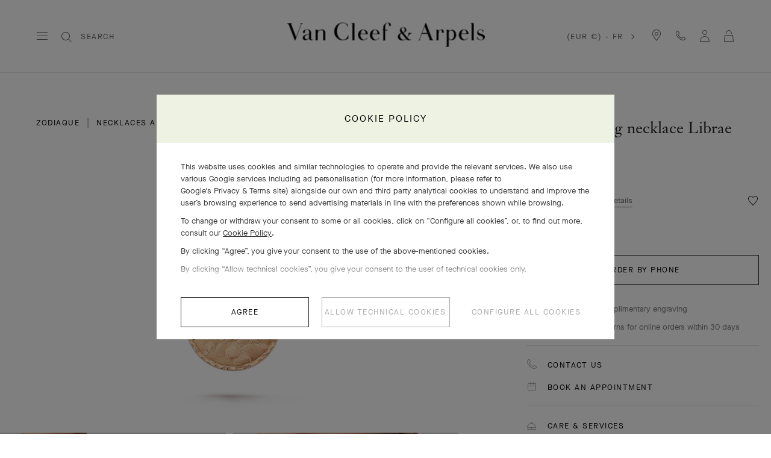

--- FILE ---
content_type: text/html; charset=UTF-8
request_url: https://www.vancleefarpels.com/fr/en/collections/jewelry/other-collections/zodiaque/vcarp9re00---zodiaque-long-necklace-librae-libra.html
body_size: 47511
content:

<!DOCTYPE HTML>
<!--[if IE 8 ]> <html class="base no-js lt-ie10 lte-ie9 ie8" lang=""> <![endif]-->
<!--[if IE 9 ]> <html class="base no-js lt-ie10 ie9" lang=""> <![endif]-->
<!--[if (gt IE 9)|!(IE)]><!-->
<html class="base no-js" data-website-code="fr" lang="en-FR"><!--<![endif]-->

    <head prefix="og: http://ogp.me/ns# fb: http://ogp.me/ns/fb# article: http://ogp.me/ns/article#">
    <meta http-equiv="content-type" content="text/html; charset=UTF-8"/>
    <meta name="viewport" content="width=device-width,initial-scale=1, maximum-scale=2, user-scalable=yes"/>
    <meta http-equiv="X-UA-Compatible" content="IE=edge"/>

    
    
    <meta property="og:title" content="Zodiaque long necklace Librae (Libra) 18K rose gold, Obsidian - Van Cleef &amp; Arpels"/>
    <meta property="og:description" content="The pieces in the Zodiaque collection draw their inspiration from Van Cleef &amp; Arpels rich heritage to reinterpret some of its iconic designs. In keeping with the Poetic Astronomy® theme dear to Van Cleef &amp; Arpels, these pieces combine jewelry expertise and precious materials to offer a poetic version of the signs of the zodiac. The pieces are part of the tradition of medals and charms designed by Van Cleef &amp; Arpels since the 1950s. Zodiaque long necklace Librae (Libra), 18K rose gold, gold obsidian."/>
    <meta property="og:image" content="https://www.vancleefarpels.com/content/dam/rcq/vca/22/61/91/8/2261918.png"/>
    <meta property="og:type" content="product"/>
    <meta property="og:url" content="https://www.vancleefarpels.com/fr/en/collections/jewelry/other-collections/zodiaque/vcarp9re00---zodiaque-long-necklace-librae-libra.html"/>

    
    
    
    
        <link rel="alternate" href="https://www.vancleefarpels.com/ie/en/collections/jewelry/other-collections/zodiaque/vcarp9re00---zodiaque-long-necklace-librae-libra.html" hreflang="en-IE"/>
    
        <link rel="alternate" href="https://www.vancleefarpels.com/kw/ar/collections/jewelry/other-collections/zodiaque/vcarp9re00---zodiaque-long-necklace-librae-libra.html" hreflang="ar-KW"/>
    
        <link rel="alternate" href="https://www.vancleefarpels.com/us/en/collections/jewelry/other-collections/zodiaque/vcarp9re00---zodiaque-long-necklace-librae-libra.html" hreflang="en-US"/>
    
        <link rel="alternate" href="https://www.vancleefarpels.com/ae/en/collections/jewelry/other-collections/zodiaque/vcarp9re00---zodiaque-long-necklace-librae-libra.html" hreflang="en-AE"/>
    
        <link rel="alternate" href="https://www.vancleefarpels.com/mt/en/collections/jewelry/other-collections/zodiaque/vcarp9re00---zodiaque-long-necklace-librae-libra.html" hreflang="en-MT"/>
    
        <link rel="alternate" href="https://www.vancleefarpels.com/it/en/collections/jewelry/other-collections/zodiaque/vcarp9re00---zodiaque-long-necklace-librae-libra.html" hreflang="en-IT"/>
    
        <link rel="alternate" href="https://www.vancleefarpels.com/mx/en/collections/jewelry/other-collections/zodiaque/vcarp9re00---zodiaque-long-necklace-librae-libra.html" hreflang="en-MX"/>
    
        <link rel="alternate" href="https://www.vancleefarpels.com/my/en/collections/jewelry/other-collections/zodiaque/vcarp9re00---zodiaque-long-necklace-librae-libra.html" hreflang="en-MY"/>
    
        <link rel="alternate" href="https://www.vancleefarpels.com/es/en/collections/jewelry/other-collections/zodiaque/vcarp9re00---zodiaque-long-necklace-librae-libra.html" hreflang="en-ES"/>
    
        <link rel="alternate" href="https://www.vancleefarpels.com/at/en/collections/jewelry/other-collections/zodiaque/vcarp9re00---zodiaque-long-necklace-librae-libra.html" hreflang="en-AT"/>
    
        <link rel="alternate" href="https://www.vancleefarpels.com/au/en/collections/jewelry/other-collections/zodiaque/vcarp9re00---zodiaque-long-necklace-librae-libra.html" hreflang="en-AU"/>
    
        <link rel="alternate" href="https://www.vancleefarpels.com/ch/de/collections/jewelry/other-collections/zodiaque/vcarp9re00---zodiaque-long-necklace-librae-libra.html" hreflang="de-CH"/>
    
        <link rel="alternate" href="https://www.vancleefarpels.com/jp/ja/collections/jewelry/other-collections/zodiaque/vcarp9re00---zodiaque-long-necklace-librae-libra.html" hreflang="ja-JP"/>
    
        <link rel="alternate" href="https://www.vancleefarpels.com/ro/en/collections/jewelry/other-collections/zodiaque/vcarp9re00---zodiaque-long-necklace-librae-libra.html" hreflang="en-RO"/>
    
        <link rel="alternate" href="https://www.vancleefarpels.com/nl/en/collections/jewelry/other-collections/zodiaque/vcarp9re00---zodiaque-long-necklace-librae-libra.html" hreflang="en-NL"/>
    
        <link rel="alternate" href="https://www.vancleefarpels.com/fi/en/collections/jewelry/other-collections/zodiaque/vcarp9re00---zodiaque-long-necklace-librae-libra.html" hreflang="en-FI"/>
    
        <link rel="alternate" href="https://www.vancleefarpels.com/be/en/collections/jewelry/other-collections/zodiaque/vcarp9re00---zodiaque-long-necklace-librae-libra.html" hreflang="en-BE"/>
    
        <link rel="alternate" href="https://www.vancleefarpels.com/ru/en/collections/jewelry/other-collections/zodiaque/vcarp9re00---zodiaque-long-necklace-librae-libra.html" hreflang="en-RU"/>
    
        <link rel="alternate" href="https://www.vancleefarpels.com/qa/ar/collections/jewelry/other-collections/zodiaque/vcarp9re00---zodiaque-long-necklace-librae-libra.html" hreflang="ar-QA"/>
    
        <link rel="alternate" href="https://www.vancleefarpels.com/bg/en/collections/jewelry/other-collections/zodiaque/vcarp9re00---zodiaque-long-necklace-librae-libra.html" hreflang="en-BG"/>
    
        <link rel="alternate" href="https://www.vancleefarpels.com/fr/en/collections/jewelry/other-collections/zodiaque/vcarp9re00---zodiaque-long-necklace-librae-libra.html" hreflang="x-default"/>
    
        <link rel="alternate" href="https://www.vancleefarpels.com/jp/en/collections/jewelry/other-collections/zodiaque/vcarp9re00---zodiaque-long-necklace-librae-libra.html" hreflang="en-JP"/>
    
        <link rel="alternate" href="https://www.vancleefarpels.com/nz/zh/collections/jewelry/other-collections/zodiaque/vcarp9re00---zodiaque-long-necklace-librae-libra.html" hreflang="zh-NZ"/>
    
        <link rel="alternate" href="https://www.vancleefarpels.com/nz/zh/collections/jewelry/other-collections/zodiaque/vcarp9re00---zodiaque-long-necklace-librae-libra.html" hreflang="zh"/>
    
        <link rel="alternate" href="https://www.vancleefarpels.com/ca/fr/collections/jewelry/other-collections/zodiaque/vcarp9re00---zodiaque-long-necklace-librae-libra.html" hreflang="fr-CA"/>
    
        <link rel="alternate" href="https://www.vancleefarpels.com/sg/zh/collections/jewelry/other-collections/zodiaque/vcarp9re00---zodiaque-long-necklace-librae-libra.html" hreflang="zh-Hans-SG"/>
    
        <link rel="alternate" href="https://www.vancleefarpels.com/nz/en/collections/jewelry/other-collections/zodiaque/vcarp9re00---zodiaque-long-necklace-librae-libra.html" hreflang="en-NZ"/>
    
        <link rel="alternate" href="https://www.vancleefarpels.com/fr/en/collections/jewelry/other-collections/zodiaque/vcarp9re00---zodiaque-long-necklace-librae-libra.html" hreflang="en-FR"/>
    
        <link rel="alternate" href="https://www.vancleefarpels.com/pt/pt/collections/jewelry/other-collections/zodiaque/vcarp9re00---zodiaque-long-necklace-librae-libra.html" hreflang="pt-PT"/>
    
        <link rel="alternate" href="https://www.vancleefarpels.com/sa/en/collections/jewelry/other-collections/zodiaque/vcarp9re00---zodiaque-long-necklace-librae-libra.html" hreflang="en-SA"/>
    
        <link rel="alternate" href="https://www.vancleefarpels.com/sg/zh/collections/jewelry/other-collections/zodiaque/vcarp9re00---zodiaque-long-necklace-librae-libra.html" hreflang="zh-SG"/>
    
        <link rel="alternate" href="https://www.vancleefarpels.com/be/fr/collections/jewelry/other-collections/zodiaque/vcarp9re00---zodiaque-long-necklace-librae-libra.html" hreflang="fr-BE"/>
    
        <link rel="alternate" href="https://www.vancleefarpels.com/br/en/collections/jewelry/other-collections/zodiaque/vcarp9re00---zodiaque-long-necklace-librae-libra.html" hreflang="en-BR"/>
    
        <link rel="alternate" href="https://www.vancleefarpels.com/se/en/collections/jewelry/other-collections/zodiaque/vcarp9re00---zodiaque-long-necklace-librae-libra.html" hreflang="en-SE"/>
    
        <link rel="alternate" href="https://www.vancleefarpels.com/sg/en/collections/jewelry/other-collections/zodiaque/vcarp9re00---zodiaque-long-necklace-librae-libra.html" hreflang="en-SG"/>
    
        <link rel="alternate" href="https://www.vancleefarpels.com/ch/it/collections/jewelry/other-collections/zodiaque/vcarp9re00---zodiaque-long-necklace-librae-libra.html" hreflang="it-CH"/>
    
        <link rel="alternate" href="https://www.vancleefarpels.com/tr/tr/collections/jewelry/other-collections/zodiaque/vcarp9re00---zodiaque-long-necklace-librae-libra.html" hreflang="tr-TR"/>
    
        <link rel="alternate" href="https://www.vancleefarpels.com/fr/fr/collections/jewelry/other-collections/zodiaque/vcarp9re00---zodiaque-long-necklace-librae-libra.html" hreflang="fr-FR"/>
    
        <link rel="alternate" href="https://www.vancleefarpels.com/sk/en/collections/jewelry/other-collections/zodiaque/vcarp9re00---zodiaque-long-necklace-librae-libra.html" hreflang="en-SK"/>
    
        <link rel="alternate" href="https://www.vancleefarpels.com/gb/en/collections/jewelry/other-collections/zodiaque/vcarp9re00---zodiaque-long-necklace-librae-libra.html" hreflang="en-GB"/>
    
        <link rel="alternate" href="https://www.vancleefarpels.com/tw/zh/collections/jewelry/other-collections/zodiaque/vcarp9re00---zodiaque-long-necklace-librae-libra.html" hreflang="zh-Hant-TW"/>
    
        <link rel="alternate" href="https://www.vancleefarpels.com/hk/zh/collections/jewelry/other-collections/zodiaque/vcarp9re00---zodiaque-long-necklace-librae-libra.html" hreflang="zh-Hant-HK"/>
    
        <link rel="alternate" href="https://www.vancleefarpels.com/ca/en/collections/jewelry/other-collections/zodiaque/vcarp9re00---zodiaque-long-necklace-librae-libra.html" hreflang="en-CA"/>
    
        <link rel="alternate" href="https://www.vancleefarpels.com/ch/en/collections/jewelry/other-collections/zodiaque/vcarp9re00---zodiaque-long-necklace-librae-libra.html" hreflang="en-CH"/>
    
        <link rel="alternate" href="https://www.vancleefarpels.com/kr/en/collections/jewelry/other-collections/zodiaque/vcarp9re00---zodiaque-long-necklace-librae-libra.html" hreflang="en-KR"/>
    
        <link rel="alternate" href="https://www.vancleefarpels.com/ae/ar/collections/jewelry/other-collections/zodiaque/vcarp9re00---zodiaque-long-necklace-librae-libra.html" hreflang="ar-AE"/>
    
        <link rel="alternate" href="https://www.vancleefarpels.com/gr/en/collections/jewelry/other-collections/zodiaque/vcarp9re00---zodiaque-long-necklace-librae-libra.html" hreflang="en-GR"/>
    
        <link rel="alternate" href="https://www.vancleefarpels.com/at/de/collections/jewelry/other-collections/zodiaque/vcarp9re00---zodiaque-long-necklace-librae-libra.html" hreflang="de-AT"/>
    
        <link rel="alternate" href="https://www.vancleefarpels.com/en/collections/jewelry/other-collections/zodiaque/vcarp9re00---zodiaque-long-necklace-librae-libra.html" hreflang="x-default"/>
    
        <link rel="alternate" href="https://www.vancleefarpels.com/au/zh/collections/jewelry/other-collections/zodiaque/vcarp9re00---zodiaque-long-necklace-librae-libra.html" hreflang="zh-AU"/>
    
        <link rel="alternate" href="https://www.vancleefarpels.com/cz/en/collections/jewelry/other-collections/zodiaque/vcarp9re00---zodiaque-long-necklace-librae-libra.html" hreflang="en-CZ"/>
    
        <link rel="alternate" href="https://www.vancleefarpels.com/sa/ar/collections/jewelry/other-collections/zodiaque/vcarp9re00---zodiaque-long-necklace-librae-libra.html" hreflang="ar-SA"/>
    
        <link rel="alternate" href="https://www.vancleefarpels.com/pl/en/collections/jewelry/other-collections/zodiaque/vcarp9re00---zodiaque-long-necklace-librae-libra.html" hreflang="en-PL"/>
    
        <link rel="alternate" href="https://www.vancleefarpels.com/de/de/collections/jewelry/other-collections/zodiaque/vcarp9re00---zodiaque-long-necklace-librae-libra.html" hreflang="de-DE"/>
    
        <link rel="alternate" href="https://www.vancleefarpels.com/tr/en/collections/jewelry/other-collections/zodiaque/vcarp9re00---zodiaque-long-necklace-librae-libra.html" hreflang="en-TR"/>
    
        <link rel="alternate" href="https://www.vancleefarpels.com/de/en/collections/jewelry/other-collections/zodiaque/vcarp9re00---zodiaque-long-necklace-librae-libra.html" hreflang="en-DE"/>
    
        <link rel="alternate" href="https://www.vancleefarpels.com/hk/zh/collections/jewelry/other-collections/zodiaque/vcarp9re00---zodiaque-long-necklace-librae-libra.html" hreflang="zh-HK"/>
    
        <link rel="alternate" href="https://www.vancleefarpels.com/tw/zh/collections/jewelry/other-collections/zodiaque/vcarp9re00---zodiaque-long-necklace-librae-libra.html" hreflang="zh-TW"/>
    
        <link rel="alternate" href="https://www.vancleefarpels.com/mc/fr/collections/jewelry/other-collections/zodiaque/vcarp9re00---zodiaque-long-necklace-librae-libra.html" hreflang="fr-MC"/>
    
        <link rel="alternate" href="https://www.vancleefarpels.com/tw/en/collections/jewelry/other-collections/zodiaque/vcarp9re00---zodiaque-long-necklace-librae-libra.html" hreflang="en-TW"/>
    
        <link rel="alternate" href="https://www.vancleefarpels.com/kr/ko/collections/jewelry/other-collections/zodiaque/vcarp9re00---zodiaque-long-necklace-librae-libra.html" hreflang="ko-KR"/>
    
        <link rel="alternate" href="https://www.vancleefarpels.com/hk/en/collections/jewelry/other-collections/zodiaque/vcarp9re00---zodiaque-long-necklace-librae-libra.html" hreflang="en-HK"/>
    
        <link rel="alternate" href="https://www.vancleefarpels.com/br/pt/collections/jewelry/other-collections/zodiaque/vcarp9re00---zodiaque-long-necklace-librae-libra.html" hreflang="pt-BR"/>
    
        <link rel="alternate" href="https://www.vancleefarpels.com/es/es/collections/jewelry/other-collections/zodiaque/vcarp9re00---zodiaque-long-necklace-librae-libra.html" hreflang="es-ES"/>
    
        <link rel="alternate" href="https://www.vancleefarpels.com/bh/ar/collections/jewelry/other-collections/zodiaque/vcarp9re00---zodiaque-long-necklace-librae-libra.html" hreflang="ar-BH"/>
    
        <link rel="alternate" href="https://www.vancleefarpels.com/pt/en/collections/jewelry/other-collections/zodiaque/vcarp9re00---zodiaque-long-necklace-librae-libra.html" hreflang="en-PT"/>
    
        <link rel="alternate" href="https://www.vancleefarpels.com/dk/en/collections/jewelry/other-collections/zodiaque/vcarp9re00---zodiaque-long-necklace-librae-libra.html" hreflang="en-DK"/>
    
        <link rel="alternate" href="https://www.vancleefarpels.com/lu/en/collections/jewelry/other-collections/zodiaque/vcarp9re00---zodiaque-long-necklace-librae-libra.html" hreflang="en-LU"/>
    
        <link rel="alternate" href="https://www.vancleefarpels.com/lt/en/collections/jewelry/other-collections/zodiaque/vcarp9re00---zodiaque-long-necklace-librae-libra.html" hreflang="en-LT"/>
    
        <link rel="alternate" href="https://www.vancleefarpels.com/mx/es/collections/jewelry/other-collections/zodiaque/vcarp9re00---zodiaque-long-necklace-librae-libra.html" hreflang="es-MX"/>
    
        <link rel="alternate" href="https://www.vancleefarpels.com/hr/en/collections/jewelry/other-collections/zodiaque/vcarp9re00---zodiaque-long-necklace-librae-libra.html" hreflang="en-HR"/>
    
        <link rel="alternate" href="https://www.vancleefarpels.com/it/it/collections/jewelry/other-collections/zodiaque/vcarp9re00---zodiaque-long-necklace-librae-libra.html" hreflang="it-IT"/>
    
        <link rel="alternate" href="https://www.vancleefarpels.com/hu/en/collections/jewelry/other-collections/zodiaque/vcarp9re00---zodiaque-long-necklace-librae-libra.html" hreflang="en-HU"/>
    
        <link rel="alternate" href="https://www.vancleefarpels.com/ru/ru/collections/jewelry/other-collections/zodiaque/vcarp9re00---zodiaque-long-necklace-librae-libra.html" hreflang="ru-RU"/>
    
        <link rel="alternate" href="https://www.vancleefarpels.com/lu/de/collections/jewelry/other-collections/zodiaque/vcarp9re00---zodiaque-long-necklace-librae-libra.html" hreflang="de-LU"/>
    
        <link rel="alternate" href="https://www.vancleefarpels.com/lu/fr/collections/jewelry/other-collections/zodiaque/vcarp9re00---zodiaque-long-necklace-librae-libra.html" hreflang="fr-LU"/>
    
        <link rel="alternate" href="https://www.vancleefarpels.com/mc/en/collections/jewelry/other-collections/zodiaque/vcarp9re00---zodiaque-long-necklace-librae-libra.html" hreflang="en-MC"/>
    
    <link rel="canonical" href="https://www.vancleefarpels.com/fr/en/collections/jewelry/other-collections/zodiaque/vcarp9re00---zodiaque-long-necklace-librae-libra.html"/>
    <meta name="keywords" content="Zodiaque,,,FR,,90,false,All Audiences,,Long necklace,18K gold,Rose,18K rose gold,Necklaces and pendants,JEWELRY,JEWELRY-NECKLACE,18K gold,18K rose gold,Other collections,Zodiaque,,Rose,Hallmark clasp, small model in 18K rose gold,Long necklace,Long necklace,00"/>
    <meta name="description" content="The pieces in the Zodiaque collection draw their inspiration from Van Cleef &amp; Arpels rich heritage to reinterpret some of its iconic designs. In keeping with the Poetic Astronomy® theme dear to Van Cleef &amp; Arpels, these pieces combine jewelry expertise and precious materials to offer a poetic version of the signs of the zodiac. The pieces are part of the tradition of medals and charms designed by Van Cleef &amp; Arpels since the 1950s. Zodiaque long necklace Librae (Libra), 18K rose gold, gold obsidian."/>
    <meta name="robots" content="follow"/>
    
    
    


    
    
    <script>
        var cookieName="RIC_TRACKING_FR";
        if (!document.cookie.includes(cookieName)) {
            document.cookie = cookieName + "=\/content\/vca\/europe\/fr\/en; path=/";
        }
    </script>



    
    
        <meta name="google-site-verification" content="gme-vancleefarpels"/>
    
        <meta name="google-site-verification" content="PsvCabpelNbkromVQnj-2V4ToNDSsmEx8X2dQw2FWEg"/>
    


    
    


    
    



    
    <link rel="preload" as="font" href="/etc.clientlibs/richemont-vca/ui/clientlibs/vca-resources/resources/fonts/JansonFont/LT-WebFonts-274409267/Fonts/5609896/f16ef082-3ca6-4e62-a8b2-ffb4cf30f949.woff2" type="font/woff2" crossorigin="anonymous"/>
    <link href="/etc.clientlibs/richemont-vca/ui/clientlibs/vca-resources/resources/fonts/JansonFont/LT-WebFonts-274409267/Fonts/5609896/27b47c93-920e-4bb1-a4e5-7007a622aae8.woff" type="font/woff" crossorigin="anonymous"/>
    <link rel="preload" as="font" href="/etc.clientlibs/richemont-vca/ui/clientlibs/vca-resources/resources/fonts/MG-Order-20180807-6043/Maison-Neue-MG-WEB/MaisonNeue-Book.woff2" type="font/woff2" crossorigin="anonymous"/>
    <link href="/etc.clientlibs/richemont-vca/ui/clientlibs/vca-resources/resources/fonts/MG-Order-20180807-6043/Maison-Neue-MG-WEB/MaisonNeue-Book.woff" type="font/woff" crossorigin="anonymous"/>
    <link href="/etc.clientlibs/richemont-vca/ui/clientlibs/vca-resources/resources/fonts/engraving/janson/janson-webfont.woff" type="font/woff" crossorigin="anonymous"/>
    <link rel="preload" as="font" href="/etc.clientlibs/richemont-vca/ui/clientlibs/vca-resources/resources/fonts/MG-Order-20180807-6043/Maison-Neue-MG-WEB/MaisonNeueWEB-Demi.woff2" type="font/woff2" crossorigin="anonymous"/>
    <link href="/etc.clientlibs/richemont-vca/ui/clientlibs/vca-resources/resources/fonts/MG-Order-20180807-6043/Maison-Neue-MG-WEB/MaisonNeueWEB-Demi.woff" type="font/woff" crossorigin="anonymous"/>

    

    


    


    
    

    
    

    
    
<link rel="stylesheet" href="/etc.clientlibs/richemont-vca/ui/clientlibs/base/pdp.prerequisite.1768601210845.min.css" type="text/css">
<link rel="stylesheet" href="/etc.clientlibs/richemont-vca/ui/clientlibs/swiper.1768601210845.min.css" type="text/css">
<link rel="stylesheet" href="/etc.clientlibs/richemont-base/search-reloaded/clientlibs/search-box-standalone.prerequisite.1768601210845.min.css" type="text/css">
<link rel="stylesheet" href="/etc.clientlibs/richemont-vca/ui/clientlibs/vca-pdp.1768601210845.min.css" type="text/css">




    
    

    

    
    <!-- /*
    lazysizes - global configuration option for lazy loading visible hidden images
    https://github.com/aFarkas/lazysizes#js-api---options
*/-->
<script>
    window.lazySizesConfig = window.lazySizesConfig || {};
    lazySizesConfig.loadHidden = false;
    window.lazySizesConfig.loadMode = 1;
    window.lazySizesConfig.expand = 10;
    window.lazySizesConfig.expFactor = 1.5;
</script>

    

    
    

    
    
    


    
        <script type="text/javascript" src="//try.abtasty.com/25086841eee7a771b9cb4daca9c4a22a.js"></script>
    






    
    
    
<script src="/etc.clientlibs/clientlibs/granite/jquery/granite/csrf.1768601210845.min.js"></script>




    
    
<script src="/etc.clientlibs/richemont-vca/ui/clientlibs/base/pdp.prerequisite.1768601210845.min.js" defer></script>
<script src="/etc.clientlibs/richemont-vca/ui/clientlibs/swiper.1768601210845.min.js" defer></script>
<script src="/etc.clientlibs/richemont-base/search-reloaded/clientlibs/search-box-standalone.prerequisite.1768601210845.min.js" defer></script>
<script src="/etc.clientlibs/richemont-vca/ui/clientlibs/vca-pdp.1768601210845.min.js" defer></script>




    
    

    

    
    

    
    

    
    

    
    
    


    
    <link rel="apple-touch-icon" sizes="180x180" href="/etc.clientlibs/richemont-vca/ui/clientlibs/vca-resources/resources/images/favicon/apple-touch-icon.png"/>
    <link rel="icon" type="image/png" sizes="32x32" href="/etc.clientlibs/richemont-vca/ui/clientlibs/vca-resources/resources/images/favicon/favicon-32x32.png"/>
    <link rel="icon" type="image/png" sizes="16x16" href="/etc.clientlibs/richemont-vca/ui/clientlibs/vca-resources/resources/images/favicon/favicon-16x16.png"/>
    <link rel="mask-icon" href="/etc.clientlibs/richemont-vca/ui/clientlibs/vca-resources/resources/images/favicon/safari-pinned-tab.svg" color="#eef2e3"/>
    <link rel="shortcut icon" href="/etc.clientlibs/richemont-vca/ui/clientlibs/vca-resources/resources/images/favicon/favicon.ico"/>
    
    <link rel="manifest" href="/etc.clientlibs/richemont-vca/ui/clientlibs/vca-resources/resources/images/favicon/manifest.json"/>
    <meta name="msapplication-TileColor" content="#eef2e3"/>
    <meta name="msapplication-TileImage" content="/etc.clientlibs/richemont-vca/ui/clientlibs/vca-resources/resources/images/favicon/mstile-150x150.png"/>
    <meta name="msapplication-config" content="/etc.clientlibs/richemont-vca/ui/clientlibs/vca-resources/resources/images/favicon/browserconfig.xml"/>
    <meta name="theme-color" content="#f9f9f9" media="(prefers-color-scheme: light)"/>
    <meta name="theme-color" content="#393939" media="(prefers-color-scheme: dark)"/>


    

    

    <title>Zodiaque long necklace Librae (Libra) 18K rose gold, Obsidian - Van Cleef &amp; Arpels</title>
    
    
    
    
    
    

                              <script>!function(e){var n="https://s.go-mpulse.net/boomerang/";if("False"=="True")e.BOOMR_config=e.BOOMR_config||{},e.BOOMR_config.PageParams=e.BOOMR_config.PageParams||{},e.BOOMR_config.PageParams.pci=!0,n="https://s2.go-mpulse.net/boomerang/";if(window.BOOMR_API_key="T7BSX-B6NRF-8369R-4L8KP-P5PJ4",function(){function e(){if(!o){var e=document.createElement("script");e.id="boomr-scr-as",e.src=window.BOOMR.url,e.async=!0,i.parentNode.appendChild(e),o=!0}}function t(e){o=!0;var n,t,a,r,d=document,O=window;if(window.BOOMR.snippetMethod=e?"if":"i",t=function(e,n){var t=d.createElement("script");t.id=n||"boomr-if-as",t.src=window.BOOMR.url,BOOMR_lstart=(new Date).getTime(),e=e||d.body,e.appendChild(t)},!window.addEventListener&&window.attachEvent&&navigator.userAgent.match(/MSIE [67]\./))return window.BOOMR.snippetMethod="s",void t(i.parentNode,"boomr-async");a=document.createElement("IFRAME"),a.src="about:blank",a.title="",a.role="presentation",a.loading="eager",r=(a.frameElement||a).style,r.width=0,r.height=0,r.border=0,r.display="none",i.parentNode.appendChild(a);try{O=a.contentWindow,d=O.document.open()}catch(_){n=document.domain,a.src="javascript:var d=document.open();d.domain='"+n+"';void(0);",O=a.contentWindow,d=O.document.open()}if(n)d._boomrl=function(){this.domain=n,t()},d.write("<bo"+"dy onload='document._boomrl();'>");else if(O._boomrl=function(){t()},O.addEventListener)O.addEventListener("load",O._boomrl,!1);else if(O.attachEvent)O.attachEvent("onload",O._boomrl);d.close()}function a(e){window.BOOMR_onload=e&&e.timeStamp||(new Date).getTime()}if(!window.BOOMR||!window.BOOMR.version&&!window.BOOMR.snippetExecuted){window.BOOMR=window.BOOMR||{},window.BOOMR.snippetStart=(new Date).getTime(),window.BOOMR.snippetExecuted=!0,window.BOOMR.snippetVersion=12,window.BOOMR.url=n+"T7BSX-B6NRF-8369R-4L8KP-P5PJ4";var i=document.currentScript||document.getElementsByTagName("script")[0],o=!1,r=document.createElement("link");if(r.relList&&"function"==typeof r.relList.supports&&r.relList.supports("preload")&&"as"in r)window.BOOMR.snippetMethod="p",r.href=window.BOOMR.url,r.rel="preload",r.as="script",r.addEventListener("load",e),r.addEventListener("error",function(){t(!0)}),setTimeout(function(){if(!o)t(!0)},3e3),BOOMR_lstart=(new Date).getTime(),i.parentNode.appendChild(r);else t(!1);if(window.addEventListener)window.addEventListener("load",a,!1);else if(window.attachEvent)window.attachEvent("onload",a)}}(),"".length>0)if(e&&"performance"in e&&e.performance&&"function"==typeof e.performance.setResourceTimingBufferSize)e.performance.setResourceTimingBufferSize();!function(){if(BOOMR=e.BOOMR||{},BOOMR.plugins=BOOMR.plugins||{},!BOOMR.plugins.AK){var n=""=="true"?1:0,t="",a="amj5l3axyydd42l3ap2q-f-219273bae-clientnsv4-s.akamaihd.net",i="false"=="true"?2:1,o={"ak.v":"39","ak.cp":"315909","ak.ai":parseInt("199296",10),"ak.ol":"0","ak.cr":9,"ak.ipv":4,"ak.proto":"h2","ak.rid":"5540d0de","ak.r":37607,"ak.a2":n,"ak.m":"dsca","ak.n":"essl","ak.bpcip":"3.19.213.0","ak.cport":36160,"ak.gh":"23.198.5.28","ak.quicv":"","ak.tlsv":"tls1.3","ak.0rtt":"","ak.0rtt.ed":"","ak.csrc":"-","ak.acc":"","ak.t":"1769669621","ak.ak":"hOBiQwZUYzCg5VSAfCLimQ==VOJpOeZoewreXM1cG0hgWBHRBpDG3xsJPOGuX/edLxd69fcIrP1ZL4pSOjubh8IZlTG+nDg9vRVpZP2r4t2Vqypt7XzAbbxmbjZWug7Nt6/dnRNegEpqEgOeGGJNSceYxWaVbzX4E6rrDbxxL1LvNxhZ3ml3knWD2ssQ300tmFKBe3A+GKuHoMtZgNmc+Saz+iFVrhZg2vvG1/e8dyYkdm9tDUEvtuulhhb9AHmpyaHd+CyMGyALas7fBDqD8D4x6EKbTaLiiq9lQvISuGBMlfQ4YK60n6Ovjm5iXkMDbm3b8L/RiKdc/oAQ4Kvb9qi6Op3WGdgtiRZdLk7QUhKm0sL3C39mYSFeiaVHD/kGPN7NTwS1Ic06f64zHHAhU9ABfXAoJZml1Y5jqaeZKLYIXWcxj+7lIY1Q3n4+0+Jm65g=","ak.pv":"118","ak.dpoabenc":"","ak.tf":i};if(""!==t)o["ak.ruds"]=t;var r={i:!1,av:function(n){var t="http.initiator";if(n&&(!n[t]||"spa_hard"===n[t]))o["ak.feo"]=void 0!==e.aFeoApplied?1:0,BOOMR.addVar(o)},rv:function(){var e=["ak.bpcip","ak.cport","ak.cr","ak.csrc","ak.gh","ak.ipv","ak.m","ak.n","ak.ol","ak.proto","ak.quicv","ak.tlsv","ak.0rtt","ak.0rtt.ed","ak.r","ak.acc","ak.t","ak.tf"];BOOMR.removeVar(e)}};BOOMR.plugins.AK={akVars:o,akDNSPreFetchDomain:a,init:function(){if(!r.i){var e=BOOMR.subscribe;e("before_beacon",r.av,null,null),e("onbeacon",r.rv,null,null),r.i=!0}return this},is_complete:function(){return!0}}}}()}(window);</script></head>

    
      
    
    
  

    

    

     

     

  
    
    

    <body class="vca-body detail abstractpage basicpage vca-template-product-detail  " data-template-type="product-detail" style="

            background-color: ;" data-concierge-url="/fr/en/fragments/concierge-details/_jcr_content/grid/concierge_detail" data-language-code="en" data-default-country-code="FR" data-currency-code="EUR" data-fea-currency-code="EUR" data-barba="wrapper" data-fea-enabled="false" data-post-login-page="/fr/en/secure/my-account.html">
        
        <div class="vca-gp-overlay"></div>
          

        
            <a name="mainContent" href="#mainContent" class="vca-skip-content vca-capital-link" title="skip to main content">
                <span class="vca-skip-content-span">
                    skip to main content
                </span>
            </a>
            
    <script>
        window.base = window.base || {};
        window.base.BASE_VERSION = "3.25.5.2";
        window.baseWebsiteConfig = {
            googleMapsKey: "",
            googleMapsClientId: "gme\u002Dvancleefarpels",
            baiduMapsKey: "",
            mapType: "google",
            HYDRA_AUTH_URL: "\/fr\/en\/home.login\u002Diframe.html",
            POST_LOGIN_URL: "\/fr\/en\/home.html\/login",
            AFTER_LOGIN_PATH: "\/fr\/en\/secure\/my\u002Daccount.html"
        };
    </script>


            

    






    
        
        
        <div class="newpar new section">

</div>

    
        
        
        <div class="par iparys_inherited">


    
    
    
    
        
        
        <div class="fragmentselector">


    



    

    
    <div class="headerrevampfragment genericfragment abstractpage-v1 abstractpage page basicpage"><div>







    









<div class="vca-header-wrapper vca-component">
    

    
        <div class="vca-notification-bar-container genericfragment abstractpage-v1 abstractpage page basicpage" data-url="/fr/en/fragments/notification-bar-fragments/notification-bar.html"></div>
    

    
    <header class="vca-header vca-component vca-header-revamp vca-header-theme-color-black vca-header-theme-background-white" data-component-name="header" data-page-header-color-class="vca-header-theme-color-black" data-currency-code="EUR" data-page-type="product-detail">
        
        
    


<nav class="vca-component vca-navigation vca-navigation-revamp" data-component-name="navigation" data-level="0">
    
    <button class="vca-navigation-burger vca-anchor-btn" title="Van Cleef &amp; Arpels Menu" aria-label="Van Cleef &amp; Arpels Menu" aria-expanded="false" tabindex="0">
        
            
    <em class="vca-icn-menu-grey " aria-hidden="true"></em>

        
        
            
    <em class="vca-icn-close vca-hide" aria-hidden="true"></em>

        
    </button>

    
    <button class="vca-navigation-cls-close vca-anchor-btn" title="Close" tabindex="0">
        
            
    <em class="vca-icn-close " aria-hidden="true"></em>

        
        <span class="vca-show-on-tab-only vca-capital-link">
            Close
        </span>
    </button>

    
    <aside class="vca-navigation-tabs vca-slider-column " role="presentation" data-level="1">
        <section class="vca-slider-header">
            
    
        <button class="vca-slider-close vca-icn-close vca-navigation-burger-close" data-type="close">
            
            <span class="vca-navigation-close-text vca-ui-02">
                close
            </span>
        </button>
    

        </section>

        

        <section class="vca-slider-inner">
            
    



    
        <div class="vca-component vca-navigation-l1 vca-navigation-l1-revamp" data-component-name="navigation.l1">
            




    
    
    <div class="links-wrapper">
    


<ul class="vca-component vca-navigation-links vca-navigation-links-revamp" data-component-name="navigation.linkContainer" role="none">
    




    
    
    <div class="link">
    


<li class="vca-component vca-navigation-link" data-component-name="navigation.link">
    
        
        
            <button class="vca-navigation-anchor vca-section vca-anchor-btn vca-navigation-tracking" data-type="subnav" aria-expanded="false" data-tracking-label="high jewelry">
                high jewelry
                
    <em class="vca-icn-arrow-right " aria-hidden="true"></em>

            </button>
            




    
    
    <div class="level2">
    



    
    
        <div class="vca-slider-column vca-slider-column-revamp" role="presentation" data-level="2">
            
    <section class="vca-slider-header vca-show-on-tab-only">
        
    
        <button class="vca-slider-close vca-icn-arrow-left " data-type="back">
            
                <span class="visually-hidden">
                    Click here to go back.
                </span>
            
            
        </button>
    

        
    <h2 class="vca-slider-title vca-text-center vca-section vca-slider-close" tabindex="0">
        high jewelry
    </h2>

    </section>


            <div class="vca-component vca-navigation-l2 vca-navigation-l2-revamp vca-slider-inner" data-component-name="navigation.l2">
                




    
    
    <div class="links-wrapper">
    


<ul class="vca-component vca-navigation-links vca-navigation-links-revamp" data-component-name="navigation.linkContainer" role="none">
    




    
    
    <div class="link">
    


<li class="vca-component vca-navigation-link" data-component-name="navigation.link">
    
        
            <a class="vca-navigation-anchor vca-section vca-navigation-tracking" href="/fr/en/collections/high-jewelry.html" data-type="link" data-tracking-label="All High Jewelry">
                All High Jewelry
            </a>
        
        
    
</li>
</div>



</ul>
</div>


    
    
    <div class="navigation-spacing">
    


<div class="vca-component vca-navigation-spacing vca-mt-40" data-component-name="navigationSpacing">
    
</div>
</div>


    
    
    <div class="nr-menu-highlight">

    


<div class="vca-component vca-nr-menu-highlight" data-component-name="nrMenuHighlight">
    <ul class="vca-nr-menu-highlight-list">
        
    



    
    <li class="vca-highlight-card vca-text-center" data-unique-id="1016335205088">
        <a href="/fr/en/collections/high-jewelry/classic-high-jewelry.html" target="_self" class="vca-highlight-card-link vca-text-center vca-navigation-tracking" data-tracking-label="Classic High Jewelry ">
            <span class="vca-product-list-01 vca-highlight-card-title" style="color: ;" aria-hidden="true">
                Classic High Jewelry 
            </span>
            
    
    
    
     

    
    

    
    

    
    
    

    

    
    
        
    

    
    

    
    
        
    

    
    

    
    

    
    

    
    
        
        
            
        

        
        

        
        

        
        
    

    
    

    
    
    
    
    
    
    

    
    

    
    
        
            <picture class="vca-transform-picture-tag ">
                
                

                
                

                
                
                    
                    <source media="(min-width: 600px)" type="image/jpeg" data-srcset="
                        /content/dam/vancleefarpels/collections/high-jewelry/classic-high-jewelry/univers-corpo-2024/van-cleef-arpels-classic-high-jewelry-1-snowflake-cover-1328x747.jpg.transform.vca-w550-1x.jpg 1x,
                        /content/dam/vancleefarpels/collections/high-jewelry/classic-high-jewelry/univers-corpo-2024/van-cleef-arpels-classic-high-jewelry-1-snowflake-cover-1328x747.jpg.transform.vca-w550-2x.jpg 2x,
                        /content/dam/vancleefarpels/collections/high-jewelry/classic-high-jewelry/univers-corpo-2024/van-cleef-arpels-classic-high-jewelry-1-snowflake-cover-1328x747.jpg.transform.vca-w550-3x.jpg 3x"/>
                

                
                
                    
                    <source media="(min-width: 100px)" type="image/jpeg" data-srcset="
                        /content/dam/vancleefarpels/collections/high-jewelry/classic-high-jewelry/univers-corpo-2024/van-cleef-arpels-classic-high-jewelry-1-snowflake-cover-1328x747.jpg.transform.vca-w350-1x.jpg 1x,
                        /content/dam/vancleefarpels/collections/high-jewelry/classic-high-jewelry/univers-corpo-2024/van-cleef-arpels-classic-high-jewelry-1-snowflake-cover-1328x747.jpg.transform.vca-w350-2x.jpg 2x,
                        /content/dam/vancleefarpels/collections/high-jewelry/classic-high-jewelry/univers-corpo-2024/van-cleef-arpels-classic-high-jewelry-1-snowflake-cover-1328x747.jpg.transform.vca-w350-3x.jpg 3x"/>
                
                
                <img class="vca-transform-image-tag  lazyload" width="100%" height="100%" loading="lazy" style="object-fit: ; object-position: " data-src="/content/dam/vancleefarpels/collections/high-jewelry/classic-high-jewelry/univers-corpo-2024/van-cleef-arpels-classic-high-jewelry-1-snowflake-cover-1328x747.jpg" src="[data-uri]" data-mobile-src="/content/dam/vancleefarpels/collections/high-jewelry/classic-high-jewelry/univers-corpo-2024/van-cleef-arpels-classic-high-jewelry-1-snowflake-cover-1328x747.jpg" alt="Classic High Jewelry"/>

                
            </picture>
        

        
        

        
        

        
        
    

        </a>
    </li>


    
        
    



    
    <li class="vca-highlight-card vca-text-center" data-unique-id="748116449322">
        <a href="/fr/en/collections/high-jewelry/thematic-collections/ile-au-tresor.html" target="_self" class="vca-highlight-card-link vca-text-center vca-navigation-tracking" data-tracking-label="Treasure Island by Van Cleef &amp; Arpels">
            <span class="vca-product-list-01 vca-highlight-card-title" style="color: #111111;" aria-hidden="true">
                Treasure Island by Van Cleef &amp; Arpels
            </span>
            
    
    
    
     

    
    

    
    

    
    
    

    

    
    
        
    

    
    

    
    
        
    

    
    

    
    

    
    

    
    
        
        
            
        

        
        

        
        

        
        
    

    
    

    
    
    
    
    
    
    

    
    

    
    
        
            <picture class="vca-transform-picture-tag ">
                
                

                
                

                
                
                    
                    <source media="(min-width: 600px)" type="image/jpeg" data-srcset="
                        /content/dam/vancleefarpels/menu-navigation-assets/high-jewelry/thematic-collections/treasure-islance/van-cleef-arpels-menu-ambiance-haute-joaillerie-IAT-1328-747-01.jpg.transform.vca-w550-1x.jpg 1x,
                        /content/dam/vancleefarpels/menu-navigation-assets/high-jewelry/thematic-collections/treasure-islance/van-cleef-arpels-menu-ambiance-haute-joaillerie-IAT-1328-747-01.jpg.transform.vca-w550-2x.jpg 2x,
                        /content/dam/vancleefarpels/menu-navigation-assets/high-jewelry/thematic-collections/treasure-islance/van-cleef-arpels-menu-ambiance-haute-joaillerie-IAT-1328-747-01.jpg.transform.vca-w550-3x.jpg 3x"/>
                

                
                
                    
                    <source media="(min-width: 100px)" type="image/jpeg" data-srcset="
                        /content/dam/vancleefarpels/menu-navigation-assets/high-jewelry/thematic-collections/treasure-islance/van-cleef-arpels-menu-ambiance-haute-joaillerie-IAT-1328-747-01.jpg.transform.vca-w350-1x.jpg 1x,
                        /content/dam/vancleefarpels/menu-navigation-assets/high-jewelry/thematic-collections/treasure-islance/van-cleef-arpels-menu-ambiance-haute-joaillerie-IAT-1328-747-01.jpg.transform.vca-w350-2x.jpg 2x,
                        /content/dam/vancleefarpels/menu-navigation-assets/high-jewelry/thematic-collections/treasure-islance/van-cleef-arpels-menu-ambiance-haute-joaillerie-IAT-1328-747-01.jpg.transform.vca-w350-3x.jpg 3x"/>
                
                
                <img class="vca-transform-image-tag  lazyload" width="100%" height="100%" loading="lazy" style="object-fit: ; object-position: " data-src="/content/dam/vancleefarpels/menu-navigation-assets/high-jewelry/thematic-collections/treasure-islance/van-cleef-arpels-menu-ambiance-haute-joaillerie-IAT-1328-747-01.jpg" src="[data-uri]" data-mobile-src="/content/dam/vancleefarpels/menu-navigation-assets/high-jewelry/thematic-collections/treasure-islance/van-cleef-arpels-menu-ambiance-haute-joaillerie-IAT-1328-747-01.jpg" alt="Treasure Island by Van Cleef &amp; Arpels"/>

                
            </picture>
        

        
        

        
        

        
        
    

        </a>
    </li>


    
        
    



    
    <li class="vca-highlight-card vca-text-center" data-unique-id="559448736198">
        <a href="/fr/en/collections/high-jewelry/signature-collection/feminine-figures.html" target="_self" class="vca-highlight-card-link vca-text-center vca-navigation-tracking" data-tracking-label="Feminine figures">
            <span class="vca-product-list-01 vca-highlight-card-title" style="color: #111111;" aria-hidden="true">
                Feminine figures
            </span>
            
    
    
    
     

    
    

    
    

    
    
    

    

    
    
        
    

    
    

    
    
        
    

    
    

    
    

    
    

    
    
        
        
            
        

        
        

        
        

        
        
    

    
    

    
    
    
    
    
    
    

    
    

    
    
        
            <picture class="vca-transform-picture-tag ">
                
                

                
                

                
                
                    
                    <source media="(min-width: 600px)" type="image/png" data-srcset="
                        /content/dam/vancleefarpels/menu-navigation-assets/high-jewelry/signature-collections/THUMBNAIL_1328X747.png.transform.vca-w550-1x.png 1x,
                        /content/dam/vancleefarpels/menu-navigation-assets/high-jewelry/signature-collections/THUMBNAIL_1328X747.png.transform.vca-w550-2x.png 2x,
                        /content/dam/vancleefarpels/menu-navigation-assets/high-jewelry/signature-collections/THUMBNAIL_1328X747.png.transform.vca-w550-3x.png 3x"/>
                

                
                
                    
                    <source media="(min-width: 100px)" type="image/png" data-srcset="
                        /content/dam/vancleefarpels/menu-navigation-assets/high-jewelry/signature-collections/THUMBNAIL_1328X747.png.transform.vca-w350-1x.png 1x,
                        /content/dam/vancleefarpels/menu-navigation-assets/high-jewelry/signature-collections/THUMBNAIL_1328X747.png.transform.vca-w350-2x.png 2x,
                        /content/dam/vancleefarpels/menu-navigation-assets/high-jewelry/signature-collections/THUMBNAIL_1328X747.png.transform.vca-w350-3x.png 3x"/>
                
                
                <img class="vca-transform-image-tag  lazyload" width="100%" height="100%" loading="lazy" style="object-fit: ; object-position: " data-src="/content/dam/vancleefarpels/menu-navigation-assets/high-jewelry/signature-collections/THUMBNAIL_1328X747.png" src="[data-uri]" data-mobile-src="/content/dam/vancleefarpels/menu-navigation-assets/high-jewelry/signature-collections/THUMBNAIL_1328X747.png" alt="Feminine figures"/>

                
            </picture>
        

        
        

        
        

        
        
    

        </a>
    </li>


    
        
    



    
    <li class="vca-highlight-card vca-text-center" data-unique-id="119130797133">
        <a href="/fr/en/collections/high-jewelry/pierres-de-caractere.html" target="_self" class="vca-highlight-card-link vca-text-center vca-navigation-tracking" data-tracking-label="Pierres de Caractère™">
            <span class="vca-product-list-01 vca-highlight-card-title" style="color: #111111;" aria-hidden="true">
                Pierres de Caractère™
            </span>
            
    
    
    
     

    
    

    
    

    
    
    

    

    
    
        
    

    
    

    
    
        
    

    
    

    
    

    
    

    
    
        
        
            
        

        
        

        
        

        
        
    

    
    

    
    
    
    
    
    
    

    
    

    
    
        
            <picture class="vca-transform-picture-tag ">
                
                

                
                

                
                
                    
                    <source media="(min-width: 600px)" type="image/jpeg" data-srcset="
                        /content/dam/assets-menu/version-def-/push-higlight/van-cleef-arpels-pierres-de-caractere-1328-747.jpg.transform.vca-w550-1x.jpg 1x,
                        /content/dam/assets-menu/version-def-/push-higlight/van-cleef-arpels-pierres-de-caractere-1328-747.jpg.transform.vca-w550-2x.jpg 2x,
                        /content/dam/assets-menu/version-def-/push-higlight/van-cleef-arpels-pierres-de-caractere-1328-747.jpg.transform.vca-w550-3x.jpg 3x"/>
                

                
                
                    
                    <source media="(min-width: 100px)" type="image/jpeg" data-srcset="
                        /content/dam/assets-menu/version-def-/push-higlight/van-cleef-arpels-pierres-de-caractere-1328-747.jpg.transform.vca-w350-1x.jpg 1x,
                        /content/dam/assets-menu/version-def-/push-higlight/van-cleef-arpels-pierres-de-caractere-1328-747.jpg.transform.vca-w350-2x.jpg 2x,
                        /content/dam/assets-menu/version-def-/push-higlight/van-cleef-arpels-pierres-de-caractere-1328-747.jpg.transform.vca-w350-3x.jpg 3x"/>
                
                
                <img class="vca-transform-image-tag  lazyload" width="100%" height="100%" loading="lazy" style="object-fit: ; object-position: " data-src="/content/dam/assets-menu/version-def-/push-higlight/van-cleef-arpels-pierres-de-caractere-1328-747.jpg" src="[data-uri]" data-mobile-src="/content/dam/assets-menu/version-def-/push-higlight/van-cleef-arpels-pierres-de-caractere-1328-747.jpg" alt="Pierres de Caractère™"/>

                
            </picture>
        

        
        

        
        

        
        
    

        </a>
    </li>


    </ul>
</div>
</div>



            </div>
        </div>
    

</div>



        
    
</li>
</div>


    
    
    <div class="link">
    


<li class="vca-component vca-navigation-link" data-component-name="navigation.link">
    
        
        
            <button class="vca-navigation-anchor vca-section vca-anchor-btn vca-navigation-tracking" data-type="subnav" aria-expanded="false" data-tracking-label="jewelry">
                jewelry
                
    <em class="vca-icn-arrow-right " aria-hidden="true"></em>

            </button>
            




    
    
    <div class="level2">
    



    
    
        <div class="vca-slider-column vca-slider-column-revamp" role="presentation" data-level="2">
            
    <section class="vca-slider-header vca-show-on-tab-only">
        
    
        <button class="vca-slider-close vca-icn-arrow-left " data-type="back">
            
                <span class="visually-hidden">
                    Click here to go back.
                </span>
            
            
        </button>
    

        
    <h2 class="vca-slider-title vca-text-center vca-section vca-slider-close" tabindex="0">
        jewelry
    </h2>

    </section>


            <div class="vca-component vca-navigation-l2 vca-navigation-l2-revamp vca-slider-inner" data-component-name="navigation.l2">
                




    
    
    <div class="links-wrapper">
    


<ul class="vca-component vca-navigation-links vca-navigation-links-revamp" data-component-name="navigation.linkContainer" role="none">
    




    
    
    <div class="link">
    


<li class="vca-component vca-navigation-link" data-component-name="navigation.link">
    
        
            <a class="vca-navigation-anchor vca-section vca-navigation-tracking" href="/fr/en/e-boutique/category/necklaces-and-pendants.html" data-type="link" data-tracking-label="necklaces and pendants">
                NECKLACES AND PENDANTS
            </a>
        
        
    
</li>
</div>


    
    
    <div class="link">
    


<li class="vca-component vca-navigation-link" data-component-name="navigation.link">
    
        
            <a class="vca-navigation-anchor vca-section vca-navigation-tracking" href="/fr/en/e-boutique/category/bracelets.html" data-type="link" data-tracking-label="bracelets">
                bracelets
            </a>
        
        
    
</li>
</div>


    
    
    <div class="link">
    


<li class="vca-component vca-navigation-link" data-component-name="navigation.link">
    
        
            <a class="vca-navigation-anchor vca-section vca-navigation-tracking" href="/fr/en/e-boutique/category/rings.html" data-type="link" data-tracking-label="rings">
                rings
            </a>
        
        
    
</li>
</div>


    
    
    <div class="link">
    


<li class="vca-component vca-navigation-link" data-component-name="navigation.link">
    
        
            <a class="vca-navigation-anchor vca-section vca-navigation-tracking" href="/fr/en/e-boutique/category/earrings.html" data-type="link" data-tracking-label="earrings">
                earrings
            </a>
        
        
    
</li>
</div>


    
    
    <div class="link">
    


<li class="vca-component vca-navigation-link" data-component-name="navigation.link">
    
        
            <a class="vca-navigation-anchor vca-section vca-navigation-tracking" href="/fr/en/e-boutique/category/clips.html" data-type="link" data-tracking-label="Clips &amp; brooches">
                Clips &amp; brooches
            </a>
        
        
    
</li>
</div>


    
    
    <div class="link">
    


<li class="vca-component vca-navigation-link" data-component-name="navigation.link">
    
        
            <a class="vca-navigation-anchor vca-section vca-navigation-tracking" href="/fr/en/e-boutique/category/jewelry-watches.html" data-type="link" data-tracking-label="jewelry watches">
                jewelry watches
            </a>
        
        
    
</li>
</div>


    
    
    <div class="link">
    


<li class="vca-component vca-navigation-link" data-component-name="navigation.link">
    
        
            <a class="vca-navigation-anchor vca-section vca-navigation-tracking" href="/fr/en/e-boutique/category/cufflinks.html" data-type="link" data-tracking-label="cufflinks">
                cufflinks
            </a>
        
        
    
</li>
</div>



</ul>
</div>


    
    
    <div class="navigation-spacing">
    


<div class="vca-component vca-navigation-spacing vca-mt-40" data-component-name="navigationSpacing">
    
</div>
</div>


    
    
    <div class="nr-menu-collection">

    


<div class="vca-component vca-nr-menu-collection" data-component-name="nrMenuCollection">
    <div class="vca-nr-menu-collection-wrapper">
        <ul class="vca-nr-menu-collection-list">
            
    





<li class="vca-collection-card vca-text-center vca-collection-card-grid-triple" data-unique-id="1111257795752">
    <a href="/fr/en/collections/jewelry/alhambra.html" target="_self" class="vca-collection-card-link vca-navigation-tracking" data-tracking-label="Alhambra®" rel="nofollow">
        <span class="vca-product-list-02 vca-collection-card-title" style="color: ;" aria-hidden="true">
            Alhambra®
        </span>
        
    
    
    
     

    
    

    
    

    
    
    

    

    
    
        
    

    
    

    
    
        
    

    
    

    
    

    
    

    
    
        
        
            
        

        
        

        
        

        
        
    

    
    

    
    
    
    
    
    
    

    
    

    
    
        
            <picture class="vca-transform-picture-tag ">
                
                

                
                

                
                

                
                
                    
                    <source media="(min-width: 100px)" type="image/png" data-srcset="
                        /content/dam/rcq/vca/Ee/wS/_x/fL/SA/GK/NM/i-/A2/WO/Sw/EewS_xfLSAGKNMi-A2WOSw.png.transform.vca-w350-1x.png 1x,
                        /content/dam/rcq/vca/Ee/wS/_x/fL/SA/GK/NM/i-/A2/WO/Sw/EewS_xfLSAGKNMi-A2WOSw.png.transform.vca-w350-2x.png 2x,
                        /content/dam/rcq/vca/Ee/wS/_x/fL/SA/GK/NM/i-/A2/WO/Sw/EewS_xfLSAGKNMi-A2WOSw.png.transform.vca-w350-3x.png 3x"/>
                
                
                <img class="vca-transform-image-tag  lazyload" width="100%" height="100%" loading="lazy" style="object-fit: ; object-position: " data-src="/content/dam/rcq/vca/Ee/wS/_x/fL/SA/GK/NM/i-/A2/WO/Sw/EewS_xfLSAGKNMi-A2WOSw.png" src="[data-uri]" data-mobile-src="/content/dam/rcq/vca/Ee/wS/_x/fL/SA/GK/NM/i-/A2/WO/Sw/EewS_xfLSAGKNMi-A2WOSw.png" alt="Alhambra®"/>

                
            </picture>
        

        
        

        
        

        
        
    

    </a>
</li>

        
            
    





<li class="vca-collection-card vca-text-center vca-collection-card-grid-triple" data-unique-id="1329017493505">
    <a href="/fr/en/collections/jewelry/flora.html" target="_self" class="vca-collection-card-link vca-navigation-tracking" data-tracking-label="Flora">
        <span class="vca-product-list-02 vca-collection-card-title" style="color: ;" aria-hidden="true">
            Flora
        </span>
        
    
    
    
     

    
    

    
    

    
    
    

    

    
    
        
    

    
    

    
    
        
    

    
    

    
    

    
    

    
    
        
        
            
        

        
        

        
        

        
        
    

    
    

    
    
    
    
    
    
    

    
    

    
    
        
            <picture class="vca-transform-picture-tag ">
                
                

                
                

                
                

                
                
                    
                    <source media="(min-width: 100px)" type="image/png" data-srcset="
                        /content/dam/rcq/vca/18/93/76/3/1893763.png.transform.vca-w350-1x.png 1x,
                        /content/dam/rcq/vca/18/93/76/3/1893763.png.transform.vca-w350-2x.png 2x,
                        /content/dam/rcq/vca/18/93/76/3/1893763.png.transform.vca-w350-3x.png 3x"/>
                
                
                <img class="vca-transform-image-tag  lazyload" width="100%" height="100%" loading="lazy" style="object-fit: ; object-position: " data-src="/content/dam/rcq/vca/18/93/76/3/1893763.png" src="[data-uri]" data-mobile-src="/content/dam/rcq/vca/18/93/76/3/1893763.png" alt="Flora"/>

                
            </picture>
        

        
        

        
        

        
        
    

    </a>
</li>

        
            
    





<li class="vca-collection-card vca-text-center vca-collection-card-grid-triple" data-unique-id="1485172399726">
    <a href="/fr/en/collections/jewelry/perlee.html" target="_self" class="vca-collection-card-link vca-navigation-tracking" data-tracking-label="Perlée®">
        <span class="vca-product-list-02 vca-collection-card-title" style="color: ;" aria-hidden="true">
            Perlée®
        </span>
        
    
    
    
     

    
    

    
    

    
    
    

    

    
    
        
    

    
    

    
    
        
    

    
    

    
    

    
    

    
    
        
        
            
        

        
        

        
        

        
        
    

    
    

    
    
    
    
    
    
    

    
    

    
    
        
            <picture class="vca-transform-picture-tag ">
                
                

                
                

                
                

                
                
                    
                    <source media="(min-width: 100px)" type="image/png" data-srcset="
                        /content/dam/rcq/vca/Rz/LF/ZY/cL/SK/SV/1k/cS/H3/CV/-A/RzLFZYcLSKSV1kcSH3CV-A.png.transform.vca-w350-1x.png 1x,
                        /content/dam/rcq/vca/Rz/LF/ZY/cL/SK/SV/1k/cS/H3/CV/-A/RzLFZYcLSKSV1kcSH3CV-A.png.transform.vca-w350-2x.png 2x,
                        /content/dam/rcq/vca/Rz/LF/ZY/cL/SK/SV/1k/cS/H3/CV/-A/RzLFZYcLSKSV1kcSH3CV-A.png.transform.vca-w350-3x.png 3x"/>
                
                
                <img class="vca-transform-image-tag  lazyload" width="100%" height="100%" loading="lazy" style="object-fit: ; object-position: " data-src="/content/dam/rcq/vca/Rz/LF/ZY/cL/SK/SV/1k/cS/H3/CV/-A/RzLFZYcLSKSV1kcSH3CV-A.png" src="[data-uri]" data-mobile-src="/content/dam/rcq/vca/Rz/LF/ZY/cL/SK/SV/1k/cS/H3/CV/-A/RzLFZYcLSKSV1kcSH3CV-A.png" alt="Perlée®"/>

                
            </picture>
        

        
        

        
        

        
        
    

    </a>
</li>

        
            
    





<li class="vca-collection-card vca-text-center vca-collection-card-grid-triple" data-unique-id="1177645619682">
    <a href="/fr/en/collections/jewelry/other-collections/zodiaque.html" target="_self" class="vca-collection-card-link vca-navigation-tracking" data-tracking-label="Zodiaque">
        <span class="vca-product-list-02 vca-collection-card-title" style="color: ;" aria-hidden="true">
            Zodiaque
        </span>
        
    
    
    
     

    
    

    
    

    
    
    

    

    
    
        
    

    
    

    
    
        
    

    
    

    
    

    
    

    
    
        
        
            
        

        
        

        
        

        
        
    

    
    

    
    
    
    
    
    
    

    
    

    
    
        
            <picture class="vca-transform-picture-tag ">
                
                

                
                

                
                

                
                
                    
                    <source media="(min-width: 100px)" type="image/png" data-srcset="
                        /content/dam/vancleefarpels/menu-navigation-assets/jewelry/zodiaques/vcarpnhg00-web-jewelry-zodiac-necklace-aquarius-detail-01-white-gold.png.transform.vca-w350-1x.png 1x,
                        /content/dam/vancleefarpels/menu-navigation-assets/jewelry/zodiaques/vcarpnhg00-web-jewelry-zodiac-necklace-aquarius-detail-01-white-gold.png.transform.vca-w350-2x.png 2x,
                        /content/dam/vancleefarpels/menu-navigation-assets/jewelry/zodiaques/vcarpnhg00-web-jewelry-zodiac-necklace-aquarius-detail-01-white-gold.png.transform.vca-w350-3x.png 3x"/>
                
                
                <img class="vca-transform-image-tag  lazyload" width="100%" height="100%" loading="lazy" style="object-fit: ; object-position: " data-src="/content/dam/vancleefarpels/menu-navigation-assets/jewelry/zodiaques/vcarpnhg00-web-jewelry-zodiac-necklace-aquarius-detail-01-white-gold.png" src="[data-uri]" data-mobile-src="/content/dam/vancleefarpels/menu-navigation-assets/jewelry/zodiaques/vcarpnhg00-web-jewelry-zodiac-necklace-aquarius-detail-01-white-gold.png" alt="Zodiaque"/>

                
            </picture>
        

        
        

        
        

        
        
    

    </a>
</li>

        
            
    





<li class="vca-collection-card vca-text-center vca-collection-card-grid-triple" data-unique-id="612440891720">
    <a href="/fr/en/collections/jewelry/fauna.html" target="_self" class="vca-collection-card-link vca-navigation-tracking" data-tracking-label="Fauna">
        <span class="vca-product-list-02 vca-collection-card-title" style="color: ;" aria-hidden="true">
            Fauna
        </span>
        
    
    
    
     

    
    

    
    

    
    
    

    

    
    
        
    

    
    

    
    
        
    

    
    

    
    

    
    

    
    
        
        
            
        

        
        

        
        

        
        
    

    
    

    
    
    
    
    
    
    

    
    

    
    
        
            <picture class="vca-transform-picture-tag ">
                
                

                
                

                
                

                
                
                    
                    <source media="(min-width: 100px)" type="image/png" data-srcset="
                        /content/dam/rcq/vca/16/27/22/0/1627220.png.transform.vca-w350-1x.png 1x,
                        /content/dam/rcq/vca/16/27/22/0/1627220.png.transform.vca-w350-2x.png 2x,
                        /content/dam/rcq/vca/16/27/22/0/1627220.png.transform.vca-w350-3x.png 3x"/>
                
                
                <img class="vca-transform-image-tag  lazyload" width="100%" height="100%" loading="lazy" style="object-fit: ; object-position: " data-src="/content/dam/rcq/vca/16/27/22/0/1627220.png" src="[data-uri]" data-mobile-src="/content/dam/rcq/vca/16/27/22/0/1627220.png" alt="Fauna"/>

                
            </picture>
        

        
        

        
        

        
        
    

    </a>
</li>

        
            
    





<li class="vca-collection-card vca-text-center vca-collection-card-grid-triple" data-unique-id="864220118652">
    <a href="/fr/en/collections/jewelry/fauna/lucky-animals.html" target="_self" class="vca-collection-card-link vca-navigation-tracking" data-tracking-label="Lucky Animals">
        <span class="vca-product-list-02 vca-collection-card-title" style="color: ;" aria-hidden="true">
            Lucky Animals
        </span>
        
    
    
    
     

    
    

    
    

    
    
    

    

    
    
        
    

    
    

    
    
        
    

    
    

    
    

    
    

    
    
        
        
            
        

        
        

        
        

        
        
    

    
    

    
    
    
    
    
    
    

    
    

    
    
        
            <picture class="vca-transform-picture-tag ">
                
                

                
                

                
                

                
                
                    
                    <source media="(min-width: 100px)" type="image/png" data-srcset="
                        /content/dam/rcq/vca/Bq/6f/rH/Gr/Tg/GS/m4/b1/Rh/KS/wA/Bq6frHGrTgGSm4b1RhKSwA.png.transform.vca-w350-1x.png 1x,
                        /content/dam/rcq/vca/Bq/6f/rH/Gr/Tg/GS/m4/b1/Rh/KS/wA/Bq6frHGrTgGSm4b1RhKSwA.png.transform.vca-w350-2x.png 2x,
                        /content/dam/rcq/vca/Bq/6f/rH/Gr/Tg/GS/m4/b1/Rh/KS/wA/Bq6frHGrTgGSm4b1RhKSwA.png.transform.vca-w350-3x.png 3x"/>
                
                
                <img class="vca-transform-image-tag  lazyload" width="100%" height="100%" loading="lazy" style="object-fit: ; object-position: " data-src="/content/dam/rcq/vca/Bq/6f/rH/Gr/Tg/GS/m4/b1/Rh/KS/wA/Bq6frHGrTgGSm4b1RhKSwA.png" src="[data-uri]" data-mobile-src="/content/dam/rcq/vca/Bq/6f/rH/Gr/Tg/GS/m4/b1/Rh/KS/wA/Bq6frHGrTgGSm4b1RhKSwA.png" alt="Lucky Animals"/>

                
            </picture>
        

        
        

        
        

        
        
    

    </a>
</li>

        </ul>
    </div>
</div>
</div>


    
    
    <div class="navigation-spacing">
    


<div class="vca-component vca-navigation-spacing vca-mt-40" data-component-name="navigationSpacing">
    
</div>
</div>


    
    
    <div class="links-wrapper">
    


<ul class="vca-component vca-navigation-links vca-navigation-links-revamp" data-component-name="navigation.linkContainer" role="none">
    




    
    
    <div class="link">
    


<li class="vca-component vca-navigation-link" data-component-name="navigation.link">
    
        
            <a class="vca-navigation-anchor vca-section vca-navigation-tracking" href="/fr/en/collections/jewelry.html" data-type="link" data-tracking-label="all jewelry collections">
                all jewelry collections
            </a>
        
        
    
</li>
</div>



</ul>
</div>


    
    
    <div class="navigation-spacing">
    


<div class="vca-component vca-navigation-spacing vca-mt-40" data-component-name="navigationSpacing">
    
</div>
</div>


    
    
    <div class="nr-menu-highlight">

    


<div class="vca-component vca-nr-menu-highlight" data-component-name="nrMenuHighlight">
    <ul class="vca-nr-menu-highlight-list">
        
    



    
    <li class="vca-highlight-card vca-text-center" data-unique-id="372172084706">
        <a href="/fr/en/e-boutique/gifts/van-cleef-arpels-diamonds-a-blend-of-expertise-and-emotion.html" target="_self" class="vca-highlight-card-link vca-text-center vca-navigation-tracking" data-tracking-label="Push The Maison’s diamond creations">
            <span class="vca-product-list-01 vca-highlight-card-title" style="color: #FFFFFF;" aria-hidden="true">
                The Maison’s diamond creations
            </span>
            
    
    
    
     

    
    

    
    

    
    
    

    

    
    
        
    

    
    

    
    
        
    

    
    

    
    

    
    

    
    
        
        
            
        

        
        

        
        

        
        
    

    
    

    
    
    
    
    
    
    

    
    

    
    
        
            <picture class="vca-transform-picture-tag ">
                
                

                
                

                
                
                    
                    <source media="(min-width: 600px)" type="image/png" data-srcset="
                        /content/dam/vancleefarpels/gift/cocon-diamants/van-cleef-arpels-page-cocon-diamant-menu-V2.png.transform.vca-w550-1x.png 1x,
                        /content/dam/vancleefarpels/gift/cocon-diamants/van-cleef-arpels-page-cocon-diamant-menu-V2.png.transform.vca-w550-2x.png 2x,
                        /content/dam/vancleefarpels/gift/cocon-diamants/van-cleef-arpels-page-cocon-diamant-menu-V2.png.transform.vca-w550-3x.png 3x"/>
                

                
                
                    
                    <source media="(min-width: 100px)" type="image/png" data-srcset="
                        /content/dam/vancleefarpels/gift/cocon-diamants/van-cleef-arpels-page-cocon-diamant-menu-V2.png.transform.vca-w350-1x.png 1x,
                        /content/dam/vancleefarpels/gift/cocon-diamants/van-cleef-arpels-page-cocon-diamant-menu-V2.png.transform.vca-w350-2x.png 2x,
                        /content/dam/vancleefarpels/gift/cocon-diamants/van-cleef-arpels-page-cocon-diamant-menu-V2.png.transform.vca-w350-3x.png 3x"/>
                
                
                <img class="vca-transform-image-tag  lazyload" width="100%" height="100%" loading="lazy" style="object-fit: ; object-position: " data-src="/content/dam/vancleefarpels/gift/cocon-diamants/van-cleef-arpels-page-cocon-diamant-menu-V2.png" src="[data-uri]" data-mobile-src="/content/dam/vancleefarpels/gift/cocon-diamants/van-cleef-arpels-page-cocon-diamant-menu-V2.png" alt="The Maison’s diamond creations"/>

                
            </picture>
        

        
        

        
        

        
        
    

        </a>
    </li>


    </ul>
</div>
</div>



            </div>
        </div>
    

</div>



        
    
</li>
</div>


    
    
    <div class="link">
    


<li class="vca-component vca-navigation-link" data-component-name="navigation.link">
    
        
        
            <button class="vca-navigation-anchor vca-section vca-anchor-btn vca-navigation-tracking" data-type="subnav" aria-expanded="false" data-tracking-label="wedding &amp; celebrations">
                wedding &amp; celebrations
                
    <em class="vca-icn-arrow-right " aria-hidden="true"></em>

            </button>
            




    
    
    <div class="level2">
    



    
    
        <div class="vca-slider-column vca-slider-column-revamp" role="presentation" data-level="2">
            
    <section class="vca-slider-header vca-show-on-tab-only">
        
    
        <button class="vca-slider-close vca-icn-arrow-left " data-type="back">
            
                <span class="visually-hidden">
                    Click here to go back.
                </span>
            
            
        </button>
    

        
    <h2 class="vca-slider-title vca-text-center vca-section vca-slider-close" tabindex="0">
        wedding &amp; celebrations
    </h2>

    </section>


            <div class="vca-component vca-navigation-l2 vca-navigation-l2-revamp vca-slider-inner" data-component-name="navigation.l2">
                




    
    
    <div class="nr-menu-collection">

    


<div class="vca-component vca-nr-menu-collection" data-component-name="nrMenuCollection">
    <div class="vca-nr-menu-collection-wrapper">
        <ul class="vca-nr-menu-collection-list">
            
    





<li class="vca-collection-card vca-text-center vca-collection-card-grid-double" data-unique-id="522790173038">
    <a href="/fr/en/collections/engagement/wedding-bands.html" target="_self" class="vca-collection-card-link vca-navigation-tracking" data-tracking-label="Wedding bands">
        <span class="vca-product-list-02 vca-collection-card-title" style="color: ;" aria-hidden="true">
            Wedding bands
        </span>
        
    
    
    
     

    
    

    
    

    
    
    

    

    
    
        
    

    
    

    
    
        
    

    
    

    
    

    
    

    
    
        
        
            
        

        
        

        
        

        
        
    

    
    

    
    
    
    
    
    
    

    
    

    
    
        
            <picture class="vca-transform-picture-tag ">
                
                

                
                

                
                

                
                
                    
                    <source media="(min-width: 100px)" type="image/png" data-srcset="
                        /content/dam/vancleefarpels/menu-navigation-assets/engagement/wedding-bands/van-cleef-arpels-vignettes-collections-375x375-VCARN57O00-VCARP7RF00_-min.png.transform.vca-w350-1x.png 1x,
                        /content/dam/vancleefarpels/menu-navigation-assets/engagement/wedding-bands/van-cleef-arpels-vignettes-collections-375x375-VCARN57O00-VCARP7RF00_-min.png.transform.vca-w350-2x.png 2x,
                        /content/dam/vancleefarpels/menu-navigation-assets/engagement/wedding-bands/van-cleef-arpels-vignettes-collections-375x375-VCARN57O00-VCARP7RF00_-min.png.transform.vca-w350-3x.png 3x"/>
                
                
                <img class="vca-transform-image-tag  lazyload" width="100%" height="100%" loading="lazy" style="object-fit: ; object-position: " data-src="/content/dam/vancleefarpels/menu-navigation-assets/engagement/wedding-bands/van-cleef-arpels-vignettes-collections-375x375-VCARN57O00-VCARP7RF00_-min.png" src="[data-uri]" data-mobile-src="/content/dam/vancleefarpels/menu-navigation-assets/engagement/wedding-bands/van-cleef-arpels-vignettes-collections-375x375-VCARN57O00-VCARP7RF00_-min.png" alt="Wedding bands"/>

                
            </picture>
        

        
        

        
        

        
        
    

    </a>
</li>

        
            
    





<li class="vca-collection-card vca-text-center vca-collection-card-grid-double" data-unique-id="660171799654">
    <a href="/fr/en/collections/engagement/engagement-rings.html" target="_self" class="vca-collection-card-link vca-navigation-tracking" data-tracking-label="Solitaires and Engagement rings">
        <span class="vca-product-list-02 vca-collection-card-title" style="color: ;" aria-hidden="true">
            Solitaires and Engagement rings
        </span>
        
    
    
    
     

    
    

    
    

    
    
    

    

    
    
        
    

    
    

    
    
        
    

    
    

    
    

    
    

    
    
        
        
            
        

        
        

        
        

        
        
    

    
    

    
    
    
    
    
    
    

    
    

    
    
        
            <picture class="vca-transform-picture-tag ">
                
                

                
                

                
                

                
                
                    
                    <source media="(min-width: 100px)" type="image/png" data-srcset="
                        /content/dam/rcq/vca/19/40/78/5/1940785.png.transform.vca-w350-1x.png 1x,
                        /content/dam/rcq/vca/19/40/78/5/1940785.png.transform.vca-w350-2x.png 2x,
                        /content/dam/rcq/vca/19/40/78/5/1940785.png.transform.vca-w350-3x.png 3x"/>
                
                
                <img class="vca-transform-image-tag  lazyload" width="100%" height="100%" loading="lazy" style="object-fit: ; object-position: " data-src="/content/dam/rcq/vca/19/40/78/5/1940785.png" src="[data-uri]" data-mobile-src="/content/dam/rcq/vca/19/40/78/5/1940785.png" alt="Solitaires and Engagement rings"/>

                
            </picture>
        

        
        

        
        

        
        
    

    </a>
</li>

        
            
    





<li class="vca-collection-card vca-text-center vca-collection-card-grid-double" data-unique-id="762622056287">
    <a href="/fr/en/collections/engagement/diamond-sets.html" target="_self" class="vca-collection-card-link vca-navigation-tracking" data-tracking-label="Diamond sets">
        <span class="vca-product-list-02 vca-collection-card-title" style="color: ;" aria-hidden="true">
            Diamond sets
        </span>
        
    
    
    
     

    
    

    
    

    
    
    

    

    
    
        
    

    
    

    
    
        
    

    
    

    
    

    
    

    
    
        
        
            
        

        
        

        
        

        
        
    

    
    

    
    
    
    
    
    
    

    
    

    
    
        
            <picture class="vca-transform-picture-tag ">
                
                

                
                

                
                

                
                
                    
                    <source media="(min-width: 100px)" type="image/png" data-srcset="
                        /content/dam/vancleefarpels/menu-navigation-assets/engagement/parures-de-diamant/van-cleef-arpels-vignettes-collections-375x375-VCARPEBC00-VCARPEBF00.png.transform.vca-w350-1x.png 1x,
                        /content/dam/vancleefarpels/menu-navigation-assets/engagement/parures-de-diamant/van-cleef-arpels-vignettes-collections-375x375-VCARPEBC00-VCARPEBF00.png.transform.vca-w350-2x.png 2x,
                        /content/dam/vancleefarpels/menu-navigation-assets/engagement/parures-de-diamant/van-cleef-arpels-vignettes-collections-375x375-VCARPEBC00-VCARPEBF00.png.transform.vca-w350-3x.png 3x"/>
                
                
                <img class="vca-transform-image-tag  lazyload" width="100%" height="100%" loading="lazy" style="object-fit: ; object-position: " data-src="/content/dam/vancleefarpels/menu-navigation-assets/engagement/parures-de-diamant/van-cleef-arpels-vignettes-collections-375x375-VCARPEBC00-VCARPEBF00.png" src="[data-uri]" data-mobile-src="/content/dam/vancleefarpels/menu-navigation-assets/engagement/parures-de-diamant/van-cleef-arpels-vignettes-collections-375x375-VCARPEBC00-VCARPEBF00.png" alt="Diamond sets"/>

                
            </picture>
        

        
        

        
        

        
        
    

    </a>
</li>

        
            
    





<li class="vca-collection-card vca-text-center vca-collection-card-grid-double" data-unique-id="1709297343711">
    <a href="/fr/en/e-boutique/category/all-watches.html" target="_self" class="vca-collection-card-link vca-navigation-tracking" data-tracking-label="Watches">
        <span class="vca-product-list-02 vca-collection-card-title" style="color: ;" aria-hidden="true">
            Watches
        </span>
        
    
    
    
     

    
    

    
    

    
    
    

    

    
    
        
    

    
    

    
    
        
    

    
    

    
    

    
    

    
    
        
        
            
        

        
        

        
        

        
        
    

    
    

    
    
    
    
    
    
    

    
    

    
    
        
            <picture class="vca-transform-picture-tag ">
                
                

                
                

                
                

                
                
                    
                    <source media="(min-width: 100px)" type="image/png" data-srcset="
                        /content/dam/rcq/vca/19/32/64/0/1932640.png.transform.vca-w350-1x.png 1x,
                        /content/dam/rcq/vca/19/32/64/0/1932640.png.transform.vca-w350-2x.png 2x,
                        /content/dam/rcq/vca/19/32/64/0/1932640.png.transform.vca-w350-3x.png 3x"/>
                
                
                <img class="vca-transform-image-tag  lazyload" width="100%" height="100%" loading="lazy" style="object-fit: ; object-position: " data-src="/content/dam/rcq/vca/19/32/64/0/1932640.png" src="[data-uri]" data-mobile-src="/content/dam/rcq/vca/19/32/64/0/1932640.png" alt="Watches"/>

                
            </picture>
        

        
        

        
        

        
        
    

    </a>
</li>

        </ul>
    </div>
</div>
</div>


    
    
    <div class="navigation-spacing">
    


<div class="vca-component vca-navigation-spacing vca-mt-40" data-component-name="navigationSpacing">
    
</div>
</div>


    
    
    <div class="links-wrapper">
    


<ul class="vca-component vca-navigation-links vca-navigation-links-revamp" data-component-name="navigation.linkContainer" role="none">
    




    
    
    <div class="link">
    


<li class="vca-component vca-navigation-link" data-component-name="navigation.link">
    
        
            <a class="vca-navigation-anchor vca-section vca-navigation-tracking" href="/fr/en/collections/engagement.html" data-type="link" data-tracking-label="all engagement collections">
                all engagement collections
            </a>
        
        
    
</li>
</div>



</ul>
</div>


    
    
    <div class="navigation-spacing">
    


<div class="vca-component vca-navigation-spacing vca-mt-40" data-component-name="navigationSpacing">
    
</div>
</div>


    
    
    <div class="nr-menu-highlight">

    


<div class="vca-component vca-nr-menu-highlight" data-component-name="nrMenuHighlight">
    <ul class="vca-nr-menu-highlight-list">
        
    



    
    <li class="vca-highlight-card vca-text-center">
        <a href="/fr/en/collection/your-poetic-setting.html" target="_self" class="vca-highlight-card-link vca-text-center vca-navigation-tracking" data-tracking-label="Your Poetic Setting">
            <span class="vca-product-list-01 vca-highlight-card-title" style="color: ;" aria-hidden="true">
                Your Poetic Setting®
            </span>
            
    
    
    
     

    
    

    
    

    
    
    

    

    
    
        
    

    
    

    
    
        
    

    
    

    
    

    
    

    
    
        
        
            
        

        
        

        
        

        
        
    

    
    

    
    
    
    
    
    
    

    
    

    
    
        
            <picture class="vca-transform-picture-tag ">
                
                

                
                

                
                
                    
                    <source media="(min-width: 600px)" type="image/jpeg" data-srcset="
                        /content/dam/assets-menu/version-def-/push-higlight/van-cleef-arpels-menu-ambiance-bridal-solitaire-1328-747.jpg.transform.vca-w550-1x.jpg 1x,
                        /content/dam/assets-menu/version-def-/push-higlight/van-cleef-arpels-menu-ambiance-bridal-solitaire-1328-747.jpg.transform.vca-w550-2x.jpg 2x,
                        /content/dam/assets-menu/version-def-/push-higlight/van-cleef-arpels-menu-ambiance-bridal-solitaire-1328-747.jpg.transform.vca-w550-3x.jpg 3x"/>
                

                
                
                    
                    <source media="(min-width: 100px)" type="image/jpeg" data-srcset="
                        /content/dam/assets-menu/version-def-/push-higlight/van-cleef-arpels-menu-ambiance-bridal-solitaire-1328-747.jpg.transform.vca-w350-1x.jpg 1x,
                        /content/dam/assets-menu/version-def-/push-higlight/van-cleef-arpels-menu-ambiance-bridal-solitaire-1328-747.jpg.transform.vca-w350-2x.jpg 2x,
                        /content/dam/assets-menu/version-def-/push-higlight/van-cleef-arpels-menu-ambiance-bridal-solitaire-1328-747.jpg.transform.vca-w350-3x.jpg 3x"/>
                
                
                <img class="vca-transform-image-tag  lazyload" width="100%" height="100%" loading="lazy" style="object-fit: ; object-position: " data-src="/content/dam/assets-menu/version-def-/push-higlight/van-cleef-arpels-menu-ambiance-bridal-solitaire-1328-747.jpg" src="[data-uri]" data-mobile-src="/content/dam/assets-menu/version-def-/push-higlight/van-cleef-arpels-menu-ambiance-bridal-solitaire-1328-747.jpg" alt="Your Poetic Setting®"/>

                
            </picture>
        

        
        

        
        

        
        
    

        </a>
    </li>


    </ul>
</div>
</div>



            </div>
        </div>
    

</div>



        
    
</li>
</div>


    
    
    <div class="link">
    


<li class="vca-component vca-navigation-link" data-component-name="navigation.link">
    
        
        
            <button class="vca-navigation-anchor vca-section vca-anchor-btn vca-navigation-tracking" data-type="subnav" aria-expanded="false" data-tracking-label="watches">
                watches
                
    <em class="vca-icn-arrow-right " aria-hidden="true"></em>

            </button>
            




    
    
    <div class="level2">
    



    
    
        <div class="vca-slider-column vca-slider-column-revamp" role="presentation" data-level="2">
            
    <section class="vca-slider-header vca-show-on-tab-only">
        
    
        <button class="vca-slider-close vca-icn-arrow-left " data-type="back">
            
                <span class="visually-hidden">
                    Click here to go back.
                </span>
            
            
        </button>
    

        
    <h2 class="vca-slider-title vca-text-center vca-section vca-slider-close" tabindex="0">
        watches
    </h2>

    </section>


            <div class="vca-component vca-navigation-l2 vca-navigation-l2-revamp vca-slider-inner" data-component-name="navigation.l2">
                




    
    
    <div class="links-wrapper">
    


<ul class="vca-component vca-navigation-links vca-navigation-links-revamp" data-component-name="navigation.linkContainer" role="none">
    




    
    
    <div class="link">
    


<li class="vca-component vca-navigation-link" data-component-name="navigation.link">
    
        
            <a class="vca-navigation-anchor vca-section vca-navigation-tracking" href="/fr/en/e-boutique/category/all-watches.html" data-type="link" data-tracking-label="all watches">
                all watches
            </a>
        
        
    
</li>
</div>



</ul>
</div>


    
    
    <div class="navigation-spacing">
    


<div class="vca-component vca-navigation-spacing vca-mt-30" data-component-name="navigationSpacing">
    
</div>
</div>


    
    
    <div class="nr-menu-collection">

    


<div class="vca-component vca-nr-menu-collection" data-component-name="nrMenuCollection">
    <div class="vca-nr-menu-collection-wrapper">
        <ul class="vca-nr-menu-collection-list">
            
    





<li class="vca-collection-card vca-text-center vca-collection-card-grid-triple" data-unique-id="570542998041">
    <a href="/fr/en/collections/watches/alhambra-watches.html" target="_self" class="vca-collection-card-link vca-navigation-tracking" data-tracking-label="Alhambra® watches">
        <span class="vca-product-list-02 vca-collection-card-title" style="color: ;" aria-hidden="true">
            Alhambra® watches
        </span>
        
    
    
    
     

    
    

    
    

    
    
    

    

    
    
        
    

    
    

    
    
        
    

    
    

    
    

    
    

    
    
        
        
            
        

        
        

        
        

        
        
    

    
    

    
    
    
    
    
    
    

    
    

    
    
        
            <picture class="vca-transform-picture-tag ">
                
                

                
                

                
                

                
                
                    
                    <source media="(min-width: 100px)" type="image/png" data-srcset="
                        /content/dam/rcq/vca/18/84/00/2/1884002.png.transform.vca-w350-1x.png 1x,
                        /content/dam/rcq/vca/18/84/00/2/1884002.png.transform.vca-w350-2x.png 2x,
                        /content/dam/rcq/vca/18/84/00/2/1884002.png.transform.vca-w350-3x.png 3x"/>
                
                
                <img class="vca-transform-image-tag  lazyload" width="100%" height="100%" loading="lazy" style="object-fit: ; object-position: " data-src="/content/dam/rcq/vca/18/84/00/2/1884002.png" src="[data-uri]" data-mobile-src="/content/dam/rcq/vca/18/84/00/2/1884002.png" alt="Alhambra® watches"/>

                
            </picture>
        

        
        

        
        

        
        
    

    </a>
</li>

        
            
    





<li class="vca-collection-card vca-text-center vca-collection-card-grid-triple" data-unique-id="1496841623318">
    <a href="/fr/en/collections/watches/perlee-watches.html" target="_self" class="vca-collection-card-link vca-navigation-tracking" data-tracking-label="Perlée® watches">
        <span class="vca-product-list-02 vca-collection-card-title" style="color: ;" aria-hidden="true">
            Perlée® watches
        </span>
        
    
    
    
     

    
    

    
    

    
    
    

    

    
    
        
    

    
    

    
    
        
    

    
    

    
    

    
    

    
    
        
        
            
        

        
        

        
        

        
        
    

    
    

    
    
    
    
    
    
    

    
    

    
    
        
            <picture class="vca-transform-picture-tag ">
                
                

                
                

                
                

                
                
                    
                    <source media="(min-width: 100px)" type="image/png" data-srcset="
                        /content/dam/rcq/vca/Lq/nZ/zC/8L/90/aQ/s9/lT/qT/Gs/VQ/LqnZzC8L90aQs9lTqTGsVQ.png.transform.vca-w350-1x.png 1x,
                        /content/dam/rcq/vca/Lq/nZ/zC/8L/90/aQ/s9/lT/qT/Gs/VQ/LqnZzC8L90aQs9lTqTGsVQ.png.transform.vca-w350-2x.png 2x,
                        /content/dam/rcq/vca/Lq/nZ/zC/8L/90/aQ/s9/lT/qT/Gs/VQ/LqnZzC8L90aQs9lTqTGsVQ.png.transform.vca-w350-3x.png 3x"/>
                
                
                <img class="vca-transform-image-tag  lazyload" width="100%" height="100%" loading="lazy" style="object-fit: ; object-position: " data-src="/content/dam/rcq/vca/Lq/nZ/zC/8L/90/aQ/s9/lT/qT/Gs/VQ/LqnZzC8L90aQs9lTqTGsVQ.png" src="[data-uri]" data-mobile-src="/content/dam/rcq/vca/Lq/nZ/zC/8L/90/aQ/s9/lT/qT/Gs/VQ/LqnZzC8L90aQs9lTqTGsVQ.png" alt="Perlée® watches"/>

                
            </picture>
        

        
        

        
        

        
        
    

    </a>
</li>

        
            
    





<li class="vca-collection-card vca-text-center vca-collection-card-grid-triple" data-unique-id="1365735330979">
    <a href="/fr/en/collections/watches/cadenas.html" target="_self" class="vca-collection-card-link vca-navigation-tracking" data-tracking-label="Cadenas®">
        <span class="vca-product-list-02 vca-collection-card-title" style="color: ;" aria-hidden="true">
            Cadenas®
        </span>
        
    
    
    
     

    
    

    
    

    
    
    

    

    
    
        
    

    
    

    
    
        
    

    
    

    
    

    
    

    
    
        
        
            
        

        
        

        
        

        
        
    

    
    

    
    
    
    
    
    
    

    
    

    
    
        
            <picture class="vca-transform-picture-tag ">
                
                

                
                

                
                

                
                
                    
                    <source media="(min-width: 100px)" type="image/png" data-srcset="
                        /content/dam/rcq/vca/16/27/41/9/1627419.png.transform.vca-w350-1x.png 1x,
                        /content/dam/rcq/vca/16/27/41/9/1627419.png.transform.vca-w350-2x.png 2x,
                        /content/dam/rcq/vca/16/27/41/9/1627419.png.transform.vca-w350-3x.png 3x"/>
                
                
                <img class="vca-transform-image-tag  lazyload" width="100%" height="100%" loading="lazy" style="object-fit: ; object-position: " data-src="/content/dam/rcq/vca/16/27/41/9/1627419.png" src="[data-uri]" data-mobile-src="/content/dam/rcq/vca/16/27/41/9/1627419.png" alt="Cadenas®"/>

                
            </picture>
        

        
        

        
        

        
        
    

    </a>
</li>

        
            
    





<li class="vca-collection-card vca-text-center vca-collection-card-grid-triple" data-unique-id="9787788140">
    <a href="/fr/en/collections/watches/pierre-arpels.html" target="_self" class="vca-collection-card-link vca-navigation-tracking" data-tracking-label="Pierre Arpels">
        <span class="vca-product-list-02 vca-collection-card-title" style="color: ;" aria-hidden="true">
            Pierre Arpels
        </span>
        
    
    
    
     

    
    

    
    

    
    
    

    

    
    
        
    

    
    

    
    
        
    

    
    

    
    

    
    

    
    
        
        
            
        

        
        

        
        

        
        
    

    
    

    
    
    
    
    
    
    

    
    

    
    
        
            <picture class="vca-transform-picture-tag ">
                
                

                
                

                
                

                
                
                    
                    <source media="(min-width: 100px)" type="image/png" data-srcset="
                        /content/dam/rcq/vca/uE/Lj/z8/iT/Qo/O8/ub/Bq/nV/Vg/tg/uELjz8iTQoO8ubBqnVVgtg.png.transform.vca-w350-1x.png 1x,
                        /content/dam/rcq/vca/uE/Lj/z8/iT/Qo/O8/ub/Bq/nV/Vg/tg/uELjz8iTQoO8ubBqnVVgtg.png.transform.vca-w350-2x.png 2x,
                        /content/dam/rcq/vca/uE/Lj/z8/iT/Qo/O8/ub/Bq/nV/Vg/tg/uELjz8iTQoO8ubBqnVVgtg.png.transform.vca-w350-3x.png 3x"/>
                
                
                <img class="vca-transform-image-tag  lazyload" width="100%" height="100%" loading="lazy" style="object-fit: ; object-position: " data-src="/content/dam/rcq/vca/uE/Lj/z8/iT/Qo/O8/ub/Bq/nV/Vg/tg/uELjz8iTQoO8ubBqnVVgtg.png" src="[data-uri]" data-mobile-src="/content/dam/rcq/vca/uE/Lj/z8/iT/Qo/O8/ub/Bq/nV/Vg/tg/uELjz8iTQoO8ubBqnVVgtg.png" alt="Pierre Arpels"/>

                
            </picture>
        

        
        

        
        

        
        
    

    </a>
</li>

        
            
    





<li class="vca-collection-card vca-text-center vca-collection-card-grid-triple" data-unique-id="731986627676">
    <a href="/fr/en/collections/watches/poetic-complications.html" target="_self" class="vca-collection-card-link vca-navigation-tracking" data-tracking-label="Poetic Complications®">
        <span class="vca-product-list-02 vca-collection-card-title" style="color: ;" aria-hidden="true">
            Poetic Complications®
        </span>
        
    
    
    
     

    
    

    
    

    
    
    

    

    
    
        
    

    
    

    
    
        
    

    
    

    
    

    
    

    
    
        
        
            
        

        
        

        
        

        
        
    

    
    

    
    
    
    
    
    
    

    
    

    
    
        
            <picture class="vca-transform-picture-tag ">
                
                

                
                

                
                

                
                
                    
                    <source media="(min-width: 100px)" type="image/png" data-srcset="
                        /content/dam/rcq/vca/23/32/23/8/2332238.png.transform.vca-w350-1x.png 1x,
                        /content/dam/rcq/vca/23/32/23/8/2332238.png.transform.vca-w350-2x.png 2x,
                        /content/dam/rcq/vca/23/32/23/8/2332238.png.transform.vca-w350-3x.png 3x"/>
                
                
                <img class="vca-transform-image-tag  lazyload" width="100%" height="100%" loading="lazy" style="object-fit: ; object-position: " data-src="/content/dam/rcq/vca/23/32/23/8/2332238.png" src="[data-uri]" data-mobile-src="/content/dam/rcq/vca/23/32/23/8/2332238.png" alt="Poetic Complications®"/>

                
            </picture>
        

        
        

        
        

        
        
    

    </a>
</li>

        
            
    





<li class="vca-collection-card vca-text-center vca-collection-card-grid-triple" data-unique-id="762994637553">
    <a href="/fr/en/collections/watches/extraordinary-dials.html" target="_self" class="vca-collection-card-link vca-navigation-tracking" data-tracking-label="Extraordinary Dials™">
        <span class="vca-product-list-02 vca-collection-card-title" style="color: ;" aria-hidden="true">
            Extraordinary Dials™
        </span>
        
    
    
    
     

    
    

    
    

    
    
    

    

    
    
        
    

    
    

    
    
        
    

    
    

    
    

    
    

    
    
        
        
            
        

        
        

        
        

        
        
    

    
    

    
    
    
    
    
    
    

    
    

    
    
        
            <picture class="vca-transform-picture-tag ">
                
                

                
                

                
                

                
                
                    
                    <source media="(min-width: 100px)" type="image/png" data-srcset="
                        /content/dam/rcq/vca/2o/iq/tX/hw/St/aK/dD/2Z/2L/7C/hg/2oiqtXhwStaKdD2Z2L7Chg.png.transform.vca-w350-1x.png 1x,
                        /content/dam/rcq/vca/2o/iq/tX/hw/St/aK/dD/2Z/2L/7C/hg/2oiqtXhwStaKdD2Z2L7Chg.png.transform.vca-w350-2x.png 2x,
                        /content/dam/rcq/vca/2o/iq/tX/hw/St/aK/dD/2Z/2L/7C/hg/2oiqtXhwStaKdD2Z2L7Chg.png.transform.vca-w350-3x.png 3x"/>
                
                
                <img class="vca-transform-image-tag  lazyload" width="100%" height="100%" loading="lazy" style="object-fit: ; object-position: " data-src="/content/dam/rcq/vca/2o/iq/tX/hw/St/aK/dD/2Z/2L/7C/hg/2oiqtXhwStaKdD2Z2L7Chg.png" src="[data-uri]" data-mobile-src="/content/dam/rcq/vca/2o/iq/tX/hw/St/aK/dD/2Z/2L/7C/hg/2oiqtXhwStaKdD2Z2L7Chg.png" alt="Extraordinary Dials™"/>

                
            </picture>
        

        
        

        
        

        
        
    

    </a>
</li>

        </ul>
    </div>
</div>
</div>


    
    
    <div class="navigation-spacing">
    


<div class="vca-component vca-navigation-spacing vca-mt-40" data-component-name="navigationSpacing">
    
</div>
</div>


    
    
    <div class="links-wrapper">
    


<ul class="vca-component vca-navigation-links vca-navigation-links-revamp" data-component-name="navigation.linkContainer" role="none">
    




    
    
    <div class="link">
    


<li class="vca-component vca-navigation-link" data-component-name="navigation.link">
    
        
            <a class="vca-navigation-anchor vca-section vca-navigation-tracking" href="/fr/en/collections/watches.html" data-type="link" data-tracking-label="all watches collections">
                all watches collections
            </a>
        
        
    
</li>
</div>



</ul>
</div>


    
    
    <div class="navigation-spacing">
    


<div class="vca-component vca-navigation-spacing vca-mt-40" data-component-name="navigationSpacing">
    
</div>
</div>


    
    
    <div class="nr-menu-highlight">

    


<div class="vca-component vca-nr-menu-highlight" data-component-name="nrMenuHighlight">
    <ul class="vca-nr-menu-highlight-list">
        
    



    
    <li class="vca-highlight-card vca-text-center" data-unique-id="1215665668418">
        <a href="/fr/en/watches/poetry-of-time.html" target="_self" class="vca-highlight-card-link vca-text-center vca-navigation-tracking" data-tracking-label="Poetry of Time™">
            <span class="vca-product-list-01 vca-highlight-card-title" style="color: #FFFFFF;" aria-hidden="true">
                Poetry of Time™
            </span>
            
    
    
    
     

    
    

    
    

    
    
    

    

    
    
        
    

    
    

    
    
        
    

    
    

    
    

    
    

    
    
        
        
            
        

        
        

        
        

        
        
    

    
    

    
    
    
    
    
    
    

    
    

    
    
        
            <picture class="vca-transform-picture-tag ">
                
                

                
                

                
                
                    
                    <source media="(min-width: 600px)" type="image/jpeg" data-srcset="
                        /content/dam/vancleefarpels/Homepage/homepage/2024/mother%27s-day/menu/VCA-Page-Event_SG_PDA-cover-desktop-1328-747.jpg.transform.vca-w550-1x.jpg 1x,
                        /content/dam/vancleefarpels/Homepage/homepage/2024/mother%27s-day/menu/VCA-Page-Event_SG_PDA-cover-desktop-1328-747.jpg.transform.vca-w550-2x.jpg 2x,
                        /content/dam/vancleefarpels/Homepage/homepage/2024/mother%27s-day/menu/VCA-Page-Event_SG_PDA-cover-desktop-1328-747.jpg.transform.vca-w550-3x.jpg 3x"/>
                

                
                
                    
                    <source media="(min-width: 100px)" type="image/jpeg" data-srcset="
                        /content/dam/vancleefarpels/Homepage/homepage/2024/mother%27s-day/menu/VCA-Page-Event_SG_PDA-cover-desktop-1328-747.jpg.transform.vca-w350-1x.jpg 1x,
                        /content/dam/vancleefarpels/Homepage/homepage/2024/mother%27s-day/menu/VCA-Page-Event_SG_PDA-cover-desktop-1328-747.jpg.transform.vca-w350-2x.jpg 2x,
                        /content/dam/vancleefarpels/Homepage/homepage/2024/mother%27s-day/menu/VCA-Page-Event_SG_PDA-cover-desktop-1328-747.jpg.transform.vca-w350-3x.jpg 3x"/>
                
                
                <img class="vca-transform-image-tag  lazyload" width="100%" height="100%" loading="lazy" style="object-fit: ; object-position: " data-src="/content/dam/vancleefarpels/Homepage/homepage/2024/mother%27s-day/menu/VCA-Page-Event_SG_PDA-cover-desktop-1328-747.jpg" src="[data-uri]" data-mobile-src="/content/dam/vancleefarpels/Homepage/homepage/2024/mother%27s-day/menu/VCA-Page-Event_SG_PDA-cover-desktop-1328-747.jpg" alt="Poetry of Time™"/>

                
            </picture>
        

        
        

        
        

        
        
    

        </a>
    </li>


    
        
    



    
    <li class="vca-highlight-card vca-text-center" data-unique-id="777977072713">
        <a href="/fr/en/events/the-art-of-complications.html" target="_self" class="vca-highlight-card-link vca-text-center vca-navigation-tracking" data-tracking-label="The art of complications">
            <span class="vca-product-list-01 vca-highlight-card-title" style="color: #FFFFFF;" aria-hidden="true">
                The art of complications
            </span>
            
    
    
    
     

    
    

    
    

    
    
    

    

    
    
        
    

    
    

    
    
        
    

    
    

    
    

    
    

    
    
        
        
            
        

        
        

        
        

        
        
    

    
    

    
    
    
    
    
    
    

    
    

    
    
        
            <picture class="vca-transform-picture-tag ">
                
                

                
                

                
                
                    
                    <source media="(min-width: 600px)" type="image/jpeg" data-srcset="
                        /content/dam/vancleefarpels/menu-navigation-assets/gifts/highlights/menu%20expertise%20mouvement.jpg.transform.vca-w550-1x.jpg 1x,
                        /content/dam/vancleefarpels/menu-navigation-assets/gifts/highlights/menu%20expertise%20mouvement.jpg.transform.vca-w550-2x.jpg 2x,
                        /content/dam/vancleefarpels/menu-navigation-assets/gifts/highlights/menu%20expertise%20mouvement.jpg.transform.vca-w550-3x.jpg 3x"/>
                

                
                
                    
                    <source media="(min-width: 100px)" type="image/jpeg" data-srcset="
                        /content/dam/vancleefarpels/menu-navigation-assets/gifts/highlights/menu%20expertise%20mouvement.jpg.transform.vca-w350-1x.jpg 1x,
                        /content/dam/vancleefarpels/menu-navigation-assets/gifts/highlights/menu%20expertise%20mouvement.jpg.transform.vca-w350-2x.jpg 2x,
                        /content/dam/vancleefarpels/menu-navigation-assets/gifts/highlights/menu%20expertise%20mouvement.jpg.transform.vca-w350-3x.jpg 3x"/>
                
                
                <img class="vca-transform-image-tag  lazyload" width="100%" height="100%" loading="lazy" style="object-fit: ; object-position: " data-src="/content/dam/vancleefarpels/menu-navigation-assets/gifts/highlights/menu%20expertise%20mouvement.jpg" src="[data-uri]" data-mobile-src="/content/dam/vancleefarpels/menu-navigation-assets/gifts/highlights/menu%20expertise%20mouvement.jpg" alt="The art of complications"/>

                
            </picture>
        

        
        

        
        

        
        
    

        </a>
    </li>


    </ul>
</div>
</div>



            </div>
        </div>
    

</div>



        
    
</li>
</div>


    
    
    <div class="link">
    


<li class="vca-component vca-navigation-link" data-component-name="navigation.link">
    
        
        
            <button class="vca-navigation-anchor vca-section vca-anchor-btn vca-navigation-tracking" data-type="subnav" aria-expanded="false" data-tracking-label="Extraordinary objects">
                Extraordinary objects
                
    <em class="vca-icn-arrow-right " aria-hidden="true"></em>

            </button>
            




    
    
    <div class="level2">
    



    
    
        <div class="vca-slider-column vca-slider-column-revamp" role="presentation" data-level="2">
            
    <section class="vca-slider-header vca-show-on-tab-only">
        
    
        <button class="vca-slider-close vca-icn-arrow-left " data-type="back">
            
                <span class="visually-hidden">
                    Click here to go back.
                </span>
            
            
        </button>
    

        
    <h2 class="vca-slider-title vca-text-center vca-section vca-slider-close" tabindex="0">
        Extraordinary objects
    </h2>

    </section>


            <div class="vca-component vca-navigation-l2 vca-navigation-l2-revamp vca-slider-inner" data-component-name="navigation.l2">
                




    
    
    <div class="links-wrapper">
    


<ul class="vca-component vca-navigation-links vca-navigation-links-revamp" data-component-name="navigation.linkContainer" role="none">
    




    
    
    <div class="link">
    


<li class="vca-component vca-navigation-link" data-component-name="navigation.link">
    
        
            <a class="vca-navigation-anchor vca-section vca-navigation-tracking" href="/fr/en/watches/extraordinary-objects.html" data-type="link" data-tracking-label="All extraordinary objects">
                All extraordinary objects
            </a>
        
        
    
</li>
</div>



</ul>
</div>


    
    
    <div class="navigation-spacing">
    


<div class="vca-component vca-navigation-spacing vca-mt-40" data-component-name="navigationSpacing">
    
</div>
</div>


    
    
    <div class="nr-menu-highlight">

    


<div class="vca-component vca-nr-menu-highlight" data-component-name="nrMenuHighlight">
    <ul class="vca-nr-menu-highlight-list">
        
    



    
    <li class="vca-highlight-card vca-text-center" data-unique-id="445417662644">
        <a href="/fr/en/watches/extraordinary-objects/planetarium-automaton.html" target="_self" class="vca-highlight-card-link vca-text-center vca-navigation-tracking" data-tracking-label="Planétarium">
            <span class="vca-product-list-01 vca-highlight-card-title" style="color: ;" aria-hidden="true">
                Planétarium
            </span>
            
    
    
    
     

    
    

    
    

    
    
    

    

    
    
        
    

    
    

    
    
        
    

    
    

    
    

    
    

    
    
        
        
            
        

        
        

        
        

        
        
    

    
    

    
    
    
    
    
    
    

    
    

    
    
        
            <picture class="vca-transform-picture-tag ">
                
                

                
                

                
                
                    
                    <source media="(min-width: 600px)" type="image/jpeg" data-srcset="
                        /content/dam/vancleefarpels/extraordinary-objects/planétarium-3d/menu-1328x747-planetarium-3D-V4.jpg.transform.vca-w550-1x.jpg 1x,
                        /content/dam/vancleefarpels/extraordinary-objects/planétarium-3d/menu-1328x747-planetarium-3D-V4.jpg.transform.vca-w550-2x.jpg 2x,
                        /content/dam/vancleefarpels/extraordinary-objects/planétarium-3d/menu-1328x747-planetarium-3D-V4.jpg.transform.vca-w550-3x.jpg 3x"/>
                

                
                
                    
                    <source media="(min-width: 100px)" type="image/jpeg" data-srcset="
                        /content/dam/vancleefarpels/extraordinary-objects/planétarium-3d/menu-1328x747-planetarium-3D-V4.jpg.transform.vca-w350-1x.jpg 1x,
                        /content/dam/vancleefarpels/extraordinary-objects/planétarium-3d/menu-1328x747-planetarium-3D-V4.jpg.transform.vca-w350-2x.jpg 2x,
                        /content/dam/vancleefarpels/extraordinary-objects/planétarium-3d/menu-1328x747-planetarium-3D-V4.jpg.transform.vca-w350-3x.jpg 3x"/>
                
                
                <img class="vca-transform-image-tag  lazyload" width="100%" height="100%" loading="lazy" style="object-fit: ; object-position: " data-src="/content/dam/vancleefarpels/extraordinary-objects/planétarium-3d/menu-1328x747-planetarium-3D-V4.jpg" src="[data-uri]" data-mobile-src="/content/dam/vancleefarpels/extraordinary-objects/planétarium-3d/menu-1328x747-planetarium-3D-V4.jpg" alt="Planétarium"/>

                
            </picture>
        

        
        

        
        

        
        
    

        </a>
    </li>


    
        
    



    
    <li class="vca-highlight-card vca-text-center" data-unique-id="1337681921382">
        <a href="/fr/en/watches/extraordinary-objects/naissance-de-l-amour-automaton.html" target="_self" class="vca-highlight-card-link vca-text-center vca-navigation-tracking" data-tracking-label="Naissance de l&#39;Amour">
            <span class="vca-product-list-01 vca-highlight-card-title" style="color: ;" aria-hidden="true">
                Naissance de l&#39;Amour
            </span>
            
    
    
    
     

    
    

    
    

    
    
    

    

    
    
        
    

    
    

    
    
        
    

    
    

    
    

    
    

    
    
        
        
            
        

        
        

        
        

        
        
    

    
    

    
    
    
    
    
    
    

    
    

    
    
        
            <picture class="vca-transform-picture-tag ">
                
                

                
                

                
                
                    
                    <source media="(min-width: 600px)" type="image/jpeg" data-srcset="
                        /content/dam/vancleefarpels/extraordinary-objects/naissance-de-l%27amour/menu-naissance-1328x747.jpg.transform.vca-w550-1x.jpg 1x,
                        /content/dam/vancleefarpels/extraordinary-objects/naissance-de-l%27amour/menu-naissance-1328x747.jpg.transform.vca-w550-2x.jpg 2x,
                        /content/dam/vancleefarpels/extraordinary-objects/naissance-de-l%27amour/menu-naissance-1328x747.jpg.transform.vca-w550-3x.jpg 3x"/>
                

                
                
                    
                    <source media="(min-width: 100px)" type="image/jpeg" data-srcset="
                        /content/dam/vancleefarpels/extraordinary-objects/naissance-de-l%27amour/menu-naissance-1328x747.jpg.transform.vca-w350-1x.jpg 1x,
                        /content/dam/vancleefarpels/extraordinary-objects/naissance-de-l%27amour/menu-naissance-1328x747.jpg.transform.vca-w350-2x.jpg 2x,
                        /content/dam/vancleefarpels/extraordinary-objects/naissance-de-l%27amour/menu-naissance-1328x747.jpg.transform.vca-w350-3x.jpg 3x"/>
                
                
                <img class="vca-transform-image-tag  lazyload" width="100%" height="100%" loading="lazy" style="object-fit: ; object-position: " data-src="/content/dam/vancleefarpels/extraordinary-objects/naissance-de-l%27amour/menu-naissance-1328x747.jpg" src="[data-uri]" data-mobile-src="/content/dam/vancleefarpels/extraordinary-objects/naissance-de-l%27amour/menu-naissance-1328x747.jpg" alt="Naissance de l&#39;Amour"/>

                
            </picture>
        

        
        

        
        

        
        
    

        </a>
    </li>


    
        
    



    
    <li class="vca-highlight-card vca-text-center">
        <a href="/fr/en/watches/extraordinary-objects/eveil-du-cyclamen.html" target="_self" class="vca-highlight-card-link vca-text-center vca-navigation-tracking" data-tracking-label="Eveil du Cyclamen">
            <span class="vca-product-list-01 vca-highlight-card-title" style="color: ;" aria-hidden="true">
                Eveil du Cyclamen
            </span>
            
    
    
    
     

    
    

    
    

    
    
    

    

    
    
        
    

    
    

    
    
        
    

    
    

    
    

    
    

    
    
        
        
            
        

        
        

        
        

        
        
    

    
    

    
    
    
    
    
    
    

    
    

    
    
        
            <picture class="vca-transform-picture-tag ">
                
                

                
                

                
                
                    
                    <source media="(min-width: 600px)" type="image/jpeg" data-srcset="
                        /content/dam/assets-menu/version-def-/push-higlight/240307_VCA_OE_EVEIL_DU_CYCLAMEN_Menu_1328x747px.jpg.transform.vca-w550-1x.jpg 1x,
                        /content/dam/assets-menu/version-def-/push-higlight/240307_VCA_OE_EVEIL_DU_CYCLAMEN_Menu_1328x747px.jpg.transform.vca-w550-2x.jpg 2x,
                        /content/dam/assets-menu/version-def-/push-higlight/240307_VCA_OE_EVEIL_DU_CYCLAMEN_Menu_1328x747px.jpg.transform.vca-w550-3x.jpg 3x"/>
                

                
                
                    
                    <source media="(min-width: 100px)" type="image/jpeg" data-srcset="
                        /content/dam/assets-menu/version-def-/push-higlight/240307_VCA_OE_EVEIL_DU_CYCLAMEN_Menu_1328x747px.jpg.transform.vca-w350-1x.jpg 1x,
                        /content/dam/assets-menu/version-def-/push-higlight/240307_VCA_OE_EVEIL_DU_CYCLAMEN_Menu_1328x747px.jpg.transform.vca-w350-2x.jpg 2x,
                        /content/dam/assets-menu/version-def-/push-higlight/240307_VCA_OE_EVEIL_DU_CYCLAMEN_Menu_1328x747px.jpg.transform.vca-w350-3x.jpg 3x"/>
                
                
                <img class="vca-transform-image-tag  lazyload" width="100%" height="100%" loading="lazy" style="object-fit: ; object-position: " data-src="/content/dam/assets-menu/version-def-/push-higlight/240307_VCA_OE_EVEIL_DU_CYCLAMEN_Menu_1328x747px.jpg" src="[data-uri]" data-mobile-src="/content/dam/assets-menu/version-def-/push-higlight/240307_VCA_OE_EVEIL_DU_CYCLAMEN_Menu_1328x747px.jpg" alt="Eveil du Cyclamen"/>

                
            </picture>
        

        
        

        
        

        
        
    

        </a>
    </li>


    
        
    



    
    <li class="vca-highlight-card vca-text-center" data-unique-id="477413508306">
        <a href="/fr/en/watches/extraordinary-objects/apparition-des-baies.html" target="_self" class="vca-highlight-card-link vca-text-center vca-navigation-tracking" data-tracking-label="Apparition des Baies">
            <span class="vca-product-list-01 vca-highlight-card-title" style="color: ;" aria-hidden="true">
                Apparition des Baies
            </span>
            
    
    
    
     

    
    

    
    

    
    
    

    

    
    
        
    

    
    

    
    
        
    

    
    

    
    

    
    

    
    
        
        
            
        

        
        

        
        

        
        
    

    
    

    
    
    
    
    
    
    

    
    

    
    
        
            <picture class="vca-transform-picture-tag ">
                
                

                
                

                
                
                    
                    <source media="(min-width: 600px)" type="image/png" data-srcset="
                        /content/dam/vancleefarpels/extraordinary-objects/apparition-des-baies/2025/APPARITION_DES_BAIES_MENU_1328x747px_OPT1.png.transform.vca-w550-1x.png 1x,
                        /content/dam/vancleefarpels/extraordinary-objects/apparition-des-baies/2025/APPARITION_DES_BAIES_MENU_1328x747px_OPT1.png.transform.vca-w550-2x.png 2x,
                        /content/dam/vancleefarpels/extraordinary-objects/apparition-des-baies/2025/APPARITION_DES_BAIES_MENU_1328x747px_OPT1.png.transform.vca-w550-3x.png 3x"/>
                

                
                
                    
                    <source media="(min-width: 100px)" type="image/png" data-srcset="
                        /content/dam/vancleefarpels/extraordinary-objects/apparition-des-baies/2025/APPARITION_DES_BAIES_MENU_1328x747px_OPT1.png.transform.vca-w350-1x.png 1x,
                        /content/dam/vancleefarpels/extraordinary-objects/apparition-des-baies/2025/APPARITION_DES_BAIES_MENU_1328x747px_OPT1.png.transform.vca-w350-2x.png 2x,
                        /content/dam/vancleefarpels/extraordinary-objects/apparition-des-baies/2025/APPARITION_DES_BAIES_MENU_1328x747px_OPT1.png.transform.vca-w350-3x.png 3x"/>
                
                
                <img class="vca-transform-image-tag  lazyload" width="100%" height="100%" loading="lazy" style="object-fit: ; object-position: " data-src="/content/dam/vancleefarpels/extraordinary-objects/apparition-des-baies/2025/APPARITION_DES_BAIES_MENU_1328x747px_OPT1.png" src="[data-uri]" data-mobile-src="/content/dam/vancleefarpels/extraordinary-objects/apparition-des-baies/2025/APPARITION_DES_BAIES_MENU_1328x747px_OPT1.png" alt="Apparition des Baies"/>

                
            </picture>
        

        
        

        
        

        
        
    

        </a>
    </li>


    </ul>
</div>
</div>



            </div>
        </div>
    

</div>



        
    
</li>
</div>


    
    
    <div class="link">
    


<li class="vca-component vca-navigation-link" data-component-name="navigation.link">
    
        
        
            <button class="vca-navigation-anchor vca-section vca-anchor-btn vca-navigation-tracking" data-type="subnav" aria-expanded="false" data-tracking-label="fragrances">
                fragrances
                
    <em class="vca-icn-arrow-right " aria-hidden="true"></em>

            </button>
            




    
    
    <div class="level2">
    



    
    
        <div class="vca-slider-column vca-slider-column-revamp" role="presentation" data-level="2">
            
    <section class="vca-slider-header vca-show-on-tab-only">
        
    
        <button class="vca-slider-close vca-icn-arrow-left " data-type="back">
            
                <span class="visually-hidden">
                    Click here to go back.
                </span>
            
            
        </button>
    

        
    <h2 class="vca-slider-title vca-text-center vca-section vca-slider-close" tabindex="0">
        fragrances
    </h2>

    </section>


            <div class="vca-component vca-navigation-l2 vca-navigation-l2-revamp vca-slider-inner" data-component-name="navigation.l2">
                




    
    
    <div class="navigation-spacing">
    


<div class="vca-component vca-navigation-spacing vca-mt-40" data-component-name="navigationSpacing">
    
</div>
</div>


    
    
    <div class="links-wrapper">
    


<ul class="vca-component vca-navigation-links vca-navigation-links-revamp" data-component-name="navigation.linkContainer" role="none">
    




    
    
    <div class="link">
    


<li class="vca-component vca-navigation-link" data-component-name="navigation.link">
    
        
            <a class="vca-navigation-anchor vca-section vca-navigation-tracking" href="/fr/en/collections/fragrances.html" data-type="link">
                all fragrance collections
            </a>
        
        
    
</li>
</div>


    
    
    <div class="navigation-spacing">
    


<div class="vca-component vca-navigation-spacing vca-mt-40" data-component-name="navigationSpacing">
    
</div>
</div>



</ul>
</div>


    
    
    <div class="nr-menu-highlight">

    


<div class="vca-component vca-nr-menu-highlight" data-component-name="nrMenuHighlight">
    <ul class="vca-nr-menu-highlight-list">
        
    



    
    <li class="vca-highlight-card vca-text-center" data-unique-id="611743576341">
        <a href="/fr/en/collections/fragrances/collection-extraordinaire.html" target="_self" class="vca-highlight-card-link vca-text-center vca-navigation-tracking">
            <span class="vca-product-list-01 vca-highlight-card-title" style="color: #111111;" aria-hidden="true">
                Collection Extraordinaire
            </span>
            
    
    
    
     

    
    

    
    

    
    
    

    

    
    
        
    

    
    

    
    
        
    

    
    

    
    

    
    

    
    
        
        
            
        

        
        

        
        

        
        
    

    
    

    
    
    
    
    
    
    

    
    

    
    
        
            <picture class="vca-transform-picture-tag ">
                
                

                
                

                
                
                    
                    <source media="(min-width: 600px)" type="image/jpeg" data-srcset="
                        /content/dam/vancleefarpels/collections/fragrances/van-cleef-arpels-vignette-parfums-collection-extraordinaire-1328-747.jpg.transform.vca-w550-1x.jpg 1x,
                        /content/dam/vancleefarpels/collections/fragrances/van-cleef-arpels-vignette-parfums-collection-extraordinaire-1328-747.jpg.transform.vca-w550-2x.jpg 2x,
                        /content/dam/vancleefarpels/collections/fragrances/van-cleef-arpels-vignette-parfums-collection-extraordinaire-1328-747.jpg.transform.vca-w550-3x.jpg 3x"/>
                

                
                
                    
                    <source media="(min-width: 100px)" type="image/jpeg" data-srcset="
                        /content/dam/vancleefarpels/collections/fragrances/van-cleef-arpels-vignette-parfums-collection-extraordinaire-1328-747.jpg.transform.vca-w350-1x.jpg 1x,
                        /content/dam/vancleefarpels/collections/fragrances/van-cleef-arpels-vignette-parfums-collection-extraordinaire-1328-747.jpg.transform.vca-w350-2x.jpg 2x,
                        /content/dam/vancleefarpels/collections/fragrances/van-cleef-arpels-vignette-parfums-collection-extraordinaire-1328-747.jpg.transform.vca-w350-3x.jpg 3x"/>
                
                
                <img class="vca-transform-image-tag  lazyload" width="100%" height="100%" loading="lazy" style="object-fit: ; object-position: " data-src="/content/dam/vancleefarpels/collections/fragrances/van-cleef-arpels-vignette-parfums-collection-extraordinaire-1328-747.jpg" src="[data-uri]" data-mobile-src="/content/dam/vancleefarpels/collections/fragrances/van-cleef-arpels-vignette-parfums-collection-extraordinaire-1328-747.jpg" alt="Collection Extraordinaire"/>

                
            </picture>
        

        
        

        
        

        
        
    

        </a>
    </li>


    
        
    



    
    <li class="vca-highlight-card vca-text-center" data-unique-id="1232020842662">
        <a href="/fr/en/collections/fragrances/les-classiques.html" target="_self" class="vca-highlight-card-link vca-text-center vca-navigation-tracking" rel="nofollow">
            <span class="vca-product-list-01 vca-highlight-card-title" style="color: #111111;" aria-hidden="true">
                Les Classiques
            </span>
            
    
    
    
     

    
    

    
    

    
    
    

    

    
    
        
    

    
    

    
    
        
    

    
    

    
    

    
    

    
    
        
        
            
        

        
        

        
        

        
        
    

    
    

    
    
    
    
    
    
    

    
    

    
    
        
            <picture class="vca-transform-picture-tag ">
                
                

                
                

                
                
                    
                    <source media="(min-width: 600px)" type="image/jpeg" data-srcset="
                        /content/dam/vancleefarpels/collections/fragrances/les-classiques/les_classiques_vf/van-cleef-arpels-parfums-cover-redirection-1328-747-V04.jpg.transform.vca-w550-1x.jpg 1x,
                        /content/dam/vancleefarpels/collections/fragrances/les-classiques/les_classiques_vf/van-cleef-arpels-parfums-cover-redirection-1328-747-V04.jpg.transform.vca-w550-2x.jpg 2x,
                        /content/dam/vancleefarpels/collections/fragrances/les-classiques/les_classiques_vf/van-cleef-arpels-parfums-cover-redirection-1328-747-V04.jpg.transform.vca-w550-3x.jpg 3x"/>
                

                
                
                    
                    <source media="(min-width: 100px)" type="image/jpeg" data-srcset="
                        /content/dam/vancleefarpels/collections/fragrances/les-classiques/les_classiques_vf/van-cleef-arpels-parfums-cover-redirection-1328-747-V04.jpg.transform.vca-w350-1x.jpg 1x,
                        /content/dam/vancleefarpels/collections/fragrances/les-classiques/les_classiques_vf/van-cleef-arpels-parfums-cover-redirection-1328-747-V04.jpg.transform.vca-w350-2x.jpg 2x,
                        /content/dam/vancleefarpels/collections/fragrances/les-classiques/les_classiques_vf/van-cleef-arpels-parfums-cover-redirection-1328-747-V04.jpg.transform.vca-w350-3x.jpg 3x"/>
                
                
                <img class="vca-transform-image-tag  lazyload" width="100%" height="100%" loading="lazy" style="object-fit: ; object-position: " data-src="/content/dam/vancleefarpels/collections/fragrances/les-classiques/les_classiques_vf/van-cleef-arpels-parfums-cover-redirection-1328-747-V04.jpg" src="[data-uri]" data-mobile-src="/content/dam/vancleefarpels/collections/fragrances/les-classiques/les_classiques_vf/van-cleef-arpels-parfums-cover-redirection-1328-747-V04.jpg" alt="Les Classiques"/>

                
            </picture>
        

        
        

        
        

        
        
    

        </a>
    </li>


    
        
    



    
    <li class="vca-highlight-card vca-text-center" data-unique-id="78407094973">
        <a href="/fr/en/collections/fragrances/first.html" target="_self" class="vca-highlight-card-link vca-text-center vca-navigation-tracking" rel="nofollow">
            <span class="vca-product-list-01 vca-highlight-card-title" style="color: #111111;" aria-hidden="true">
                First
            </span>
            
    
    
    
     

    
    

    
    

    
    
    

    

    
    
        
    

    
    

    
    
        
    

    
    

    
    

    
    

    
    
        
        
            
        

        
        

        
        

        
        
    

    
    

    
    
    
    
    
    
    

    
    

    
    
        
            <picture class="vca-transform-picture-tag ">
                
                

                
                

                
                
                    
                    <source media="(min-width: 600px)" type="image/jpeg" data-srcset="
                        /content/dam/vancleefarpels/collections/fragrances/Firsteaudetoilette_banniere_1328-747.jpg.transform.vca-w550-1x.jpg 1x,
                        /content/dam/vancleefarpels/collections/fragrances/Firsteaudetoilette_banniere_1328-747.jpg.transform.vca-w550-2x.jpg 2x,
                        /content/dam/vancleefarpels/collections/fragrances/Firsteaudetoilette_banniere_1328-747.jpg.transform.vca-w550-3x.jpg 3x"/>
                

                
                
                    
                    <source media="(min-width: 100px)" type="image/jpeg" data-srcset="
                        /content/dam/vancleefarpels/collections/fragrances/Firsteaudetoilette_banniere_1328-747.jpg.transform.vca-w350-1x.jpg 1x,
                        /content/dam/vancleefarpels/collections/fragrances/Firsteaudetoilette_banniere_1328-747.jpg.transform.vca-w350-2x.jpg 2x,
                        /content/dam/vancleefarpels/collections/fragrances/Firsteaudetoilette_banniere_1328-747.jpg.transform.vca-w350-3x.jpg 3x"/>
                
                
                <img class="vca-transform-image-tag  lazyload" width="100%" height="100%" loading="lazy" style="object-fit: ; object-position: " data-src="/content/dam/vancleefarpels/collections/fragrances/Firsteaudetoilette_banniere_1328-747.jpg" src="[data-uri]" data-mobile-src="/content/dam/vancleefarpels/collections/fragrances/Firsteaudetoilette_banniere_1328-747.jpg" alt="First"/>

                
            </picture>
        

        
        

        
        

        
        
    

        </a>
    </li>


    </ul>
</div>
</div>



            </div>
        </div>
    

</div>



        
    
</li>
</div>


    
    
    <div class="link">
    


<li class="vca-component vca-navigation-link" data-component-name="navigation.link">
    
        
        
            <button class="vca-navigation-anchor vca-section vca-anchor-btn vca-navigation-tracking" data-type="subnav" aria-expanded="false" data-tracking-label="gift inspiration">
                gift inspiration
                
    <em class="vca-icn-arrow-right " aria-hidden="true"></em>

            </button>
            




    
    
    <div class="level2">
    



    
    
        <div class="vca-slider-column vca-slider-column-revamp" role="presentation" data-level="2">
            
    <section class="vca-slider-header vca-show-on-tab-only">
        
    
        <button class="vca-slider-close vca-icn-arrow-left " data-type="back">
            
                <span class="visually-hidden">
                    Click here to go back.
                </span>
            
            
        </button>
    

        
    <h2 class="vca-slider-title vca-text-center vca-section vca-slider-close" tabindex="0">
        gift inspiration
    </h2>

    </section>


            <div class="vca-component vca-navigation-l2 vca-navigation-l2-revamp vca-slider-inner" data-component-name="navigation.l2">
                




    
    
    <div class="nr-menu-collection">

    


<div class="vca-component vca-nr-menu-collection" data-component-name="nrMenuCollection">
    <div class="vca-nr-menu-collection-wrapper">
        <ul class="vca-nr-menu-collection-list">
            
    





<li class="vca-collection-card vca-text-center vca-collection-card-grid-double" data-unique-id="509305183144">
    <a href="/fr/en/e-boutique/gifts/valentines-day.html" target="_self" class="vca-collection-card-link vca-navigation-tracking" data-tracking-label="Valentine&#39;s Day">
        <span class="vca-product-list-02 vca-collection-card-title" style="color: ;" aria-hidden="true">
            Valentine&#39;s Day
        </span>
        
    
    
    
     

    
    

    
    

    
    
    

    

    
    
        
    

    
    

    
    
        
    

    
    

    
    

    
    

    
    
        
        
            
        

        
        

        
        

        
        
    

    
    

    
    
    
    
    
    
    

    
    

    
    
        
            <picture class="vca-transform-picture-tag ">
                
                

                
                

                
                

                
                
                    
                    <source media="(min-width: 100px)" type="image/jpeg" data-srcset="
                        /content/dam/vancleefarpels/menu-navigation-assets/gifts/vignette-VD2026-375x375.jpg.transform.vca-w350-1x.jpg 1x,
                        /content/dam/vancleefarpels/menu-navigation-assets/gifts/vignette-VD2026-375x375.jpg.transform.vca-w350-2x.jpg 2x,
                        /content/dam/vancleefarpels/menu-navigation-assets/gifts/vignette-VD2026-375x375.jpg.transform.vca-w350-3x.jpg 3x"/>
                
                
                <img class="vca-transform-image-tag  lazyload" width="100%" height="100%" loading="lazy" style="object-fit: ; object-position: " data-src="/content/dam/vancleefarpels/menu-navigation-assets/gifts/vignette-VD2026-375x375.jpg" src="[data-uri]" data-mobile-src="/content/dam/vancleefarpels/menu-navigation-assets/gifts/vignette-VD2026-375x375.jpg" alt="Valentine&#39;s Day"/>

                
            </picture>
        

        
        

        
        

        
        
    

    </a>
</li>

        
            
    





<li class="vca-collection-card vca-text-center vca-collection-card-grid-double" data-unique-id="175409092749">
    <a href="/fr/en/e-boutique/gifts/joyful-birthday.html" target="_self" class="vca-collection-card-link vca-navigation-tracking" data-tracking-label="Joyful birthday">
        <span class="vca-product-list-02 vca-collection-card-title" style="color: ;" aria-hidden="true">
            Joyful birthday
        </span>
        
    
    
    
     

    
    

    
    

    
    
    

    

    
    
        
    

    
    

    
    
        
    

    
    

    
    

    
    

    
    
        
        
            
        

        
        

        
        

        
        
    

    
    

    
    
    
    
    
    
    

    
    

    
    
        
            <picture class="vca-transform-picture-tag ">
                
                

                
                

                
                

                
                
                    
                    <source media="(min-width: 100px)" type="image/jpeg" data-srcset="
                        /content/dam/vancleefarpels/menu-navigation-assets/gifts/van-cleef-arpels-page-gift-alhambra-brin-herbe-vcarp9xf00-card-1890-2364.jpg.transform.vca-w350-1x.jpg 1x,
                        /content/dam/vancleefarpels/menu-navigation-assets/gifts/van-cleef-arpels-page-gift-alhambra-brin-herbe-vcarp9xf00-card-1890-2364.jpg.transform.vca-w350-2x.jpg 2x,
                        /content/dam/vancleefarpels/menu-navigation-assets/gifts/van-cleef-arpels-page-gift-alhambra-brin-herbe-vcarp9xf00-card-1890-2364.jpg.transform.vca-w350-3x.jpg 3x"/>
                
                
                <img class="vca-transform-image-tag  lazyload" width="100%" height="100%" loading="lazy" style="object-fit: ; object-position: " data-src="/content/dam/vancleefarpels/menu-navigation-assets/gifts/van-cleef-arpels-page-gift-alhambra-brin-herbe-vcarp9xf00-card-1890-2364.jpg" src="[data-uri]" data-mobile-src="/content/dam/vancleefarpels/menu-navigation-assets/gifts/van-cleef-arpels-page-gift-alhambra-brin-herbe-vcarp9xf00-card-1890-2364.jpg" alt="Joyful birthday"/>

                
            </picture>
        

        
        

        
        

        
        
    

    </a>
</li>

        
            
    





<li class="vca-collection-card vca-text-center vca-collection-card-grid-double" data-unique-id="1483589784621">
    <a href="/fr/en/e-boutique/gifts/love-and-adoration.html" target="_self" class="vca-collection-card-link vca-navigation-tracking" data-tracking-label="A loving engagement">
        <span class="vca-product-list-02 vca-collection-card-title" style="color: #111111;" aria-hidden="true">
            A loving engagement
        </span>
        
    
    
    
     

    
    

    
    

    
    
    

    

    
    
        
    

    
    

    
    
        
    

    
    

    
    

    
    

    
    
        
        
            
        

        
        

        
        

        
        
    

    
    

    
    
    
    
    
    
    

    
    

    
    
        
            <picture class="vca-transform-picture-tag ">
                
                

                
                

                
                

                
                
                    
                    <source media="(min-width: 100px)" type="image/png" data-srcset="
                        /content/dam/vancleefarpels/menu-navigation-assets/gifts/van-cleef-arpels-page-gift-ponts-des-amoureux-vcaro8ty00-occasional%20card.png.transform.vca-w350-1x.png 1x,
                        /content/dam/vancleefarpels/menu-navigation-assets/gifts/van-cleef-arpels-page-gift-ponts-des-amoureux-vcaro8ty00-occasional%20card.png.transform.vca-w350-2x.png 2x,
                        /content/dam/vancleefarpels/menu-navigation-assets/gifts/van-cleef-arpels-page-gift-ponts-des-amoureux-vcaro8ty00-occasional%20card.png.transform.vca-w350-3x.png 3x"/>
                
                
                <img class="vca-transform-image-tag  lazyload" width="100%" height="100%" loading="lazy" style="object-fit: ; object-position: " data-src="/content/dam/vancleefarpels/menu-navigation-assets/gifts/van-cleef-arpels-page-gift-ponts-des-amoureux-vcaro8ty00-occasional%20card.png" src="[data-uri]" data-mobile-src="/content/dam/vancleefarpels/menu-navigation-assets/gifts/van-cleef-arpels-page-gift-ponts-des-amoureux-vcaro8ty00-occasional%20card.png" alt="A loving engagement"/>

                
            </picture>
        

        
        

        
        

        
        
    

    </a>
</li>

        
            
    





<li class="vca-collection-card vca-text-center vca-collection-card-grid-double" data-unique-id="1056805400647">
    <a href="/fr/en/e-boutique/gifts/celebrating-a-birth.html" target="_self" class="vca-collection-card-link vca-navigation-tracking" data-tracking-label="Celebrating a birth">
        <span class="vca-product-list-02 vca-collection-card-title" style="color: ;" aria-hidden="true">
            Celebrating a birth
        </span>
        
    
    
    
     

    
    

    
    

    
    
    

    

    
    
        
    

    
    

    
    
        
    

    
    

    
    

    
    

    
    
        
        
            
        

        
        

        
        

        
        
    

    
    

    
    
    
    
    
    
    

    
    

    
    
        
            <picture class="vca-transform-picture-tag ">
                
                

                
                

                
                

                
                
                    
                    <source media="(min-width: 100px)" type="image/jpeg" data-srcset="
                        /content/dam/vancleefarpels/menu-navigation-assets/gifts/vignette-zodiaque-poissons-375x375.jpg.transform.vca-w350-1x.jpg 1x,
                        /content/dam/vancleefarpels/menu-navigation-assets/gifts/vignette-zodiaque-poissons-375x375.jpg.transform.vca-w350-2x.jpg 2x,
                        /content/dam/vancleefarpels/menu-navigation-assets/gifts/vignette-zodiaque-poissons-375x375.jpg.transform.vca-w350-3x.jpg 3x"/>
                
                
                <img class="vca-transform-image-tag  lazyload" width="100%" height="100%" loading="lazy" style="object-fit: ; object-position: " data-src="/content/dam/vancleefarpels/menu-navigation-assets/gifts/vignette-zodiaque-poissons-375x375.jpg" src="[data-uri]" data-mobile-src="/content/dam/vancleefarpels/menu-navigation-assets/gifts/vignette-zodiaque-poissons-375x375.jpg" alt="Celebrating a birth"/>

                
            </picture>
        

        
        

        
        

        
        
    

    </a>
</li>

        </ul>
    </div>
</div>
</div>


    
    
    <div class="navigation-spacing">
    


<div class="vca-component vca-navigation-spacing vca-mt-40" data-component-name="navigationSpacing">
    
</div>
</div>


    
    
    <div class="links-wrapper">
    


<ul class="vca-component vca-navigation-links vca-navigation-links-revamp" data-component-name="navigation.linkContainer" role="none">
    




    
    
    <div class="link">
    


<li class="vca-component vca-navigation-link" data-component-name="navigation.link">
    
        
            <a class="vca-navigation-anchor vca-section vca-navigation-tracking" href="/fr/en/e-boutique/gifts/gifts-ideas.html" data-type="link" data-tracking-label="all occasions">
                all occasions
            </a>
        
        
    
</li>
</div>



</ul>
</div>


    
    
    <div class="navigation-spacing">
    


<div class="vca-component vca-navigation-spacing vca-mt-40" data-component-name="navigationSpacing">
    
</div>
</div>


    
    
    <div class="nr-menu-highlight">

    


<div class="vca-component vca-nr-menu-highlight" data-component-name="nrMenuHighlight">
    <ul class="vca-nr-menu-highlight-list">
        
    



    
    <li class="vca-highlight-card vca-text-center" data-unique-id="1284727105502">
        <a href="/fr/en/e-boutique/gifts/the-gift-promenade.html" target="_self" class="vca-highlight-card-link vca-text-center vca-navigation-tracking" rel="nofollow">
            <span class="vca-product-list-01 vca-highlight-card-title" style="color: #111111;" aria-hidden="true">
                The Gift Promenade
            </span>
            
    
    
    
     

    
    

    
    

    
    
    

    

    
    
        
    

    
    

    
    
        
    

    
    

    
    

    
    

    
    
        
        
            
        

        
        

        
        

        
        
    

    
    

    
    
    
    
    
    
    

    
    

    
    
        
            <picture class="vca-transform-picture-tag ">
                
                

                
                

                
                
                    
                    <source media="(min-width: 600px)" type="image/jpeg" data-srcset="
                        /content/dam/vancleefarpels/menu-navigation-assets/gifts/van-cleef-arpels-gift-finder-menu-1328x747.jpg.transform.vca-w550-1x.jpg 1x,
                        /content/dam/vancleefarpels/menu-navigation-assets/gifts/van-cleef-arpels-gift-finder-menu-1328x747.jpg.transform.vca-w550-2x.jpg 2x,
                        /content/dam/vancleefarpels/menu-navigation-assets/gifts/van-cleef-arpels-gift-finder-menu-1328x747.jpg.transform.vca-w550-3x.jpg 3x"/>
                

                
                
                    
                    <source media="(min-width: 100px)" type="image/jpeg" data-srcset="
                        /content/dam/vancleefarpels/menu-navigation-assets/gifts/van-cleef-arpels-gift-finder-menu-1328x747.jpg.transform.vca-w350-1x.jpg 1x,
                        /content/dam/vancleefarpels/menu-navigation-assets/gifts/van-cleef-arpels-gift-finder-menu-1328x747.jpg.transform.vca-w350-2x.jpg 2x,
                        /content/dam/vancleefarpels/menu-navigation-assets/gifts/van-cleef-arpels-gift-finder-menu-1328x747.jpg.transform.vca-w350-3x.jpg 3x"/>
                
                
                <img class="vca-transform-image-tag  lazyload" width="100%" height="100%" loading="lazy" style="object-fit: ; object-position: " data-src="/content/dam/vancleefarpels/menu-navigation-assets/gifts/van-cleef-arpels-gift-finder-menu-1328x747.jpg" src="[data-uri]" data-mobile-src="/content/dam/vancleefarpels/menu-navigation-assets/gifts/van-cleef-arpels-gift-finder-menu-1328x747.jpg" alt="The Gift Promenade"/>

                
            </picture>
        

        
        

        
        

        
        
    

        </a>
    </li>


    
        
    



    
    <li class="vca-highlight-card vca-text-center">
        <a href="/fr/en/events/van-cleef-arpels-enchants-your-orders-with-its-new-wrapping.html" target="_self" class="vca-highlight-card-link vca-text-center vca-navigation-tracking" data-tracking-label="Signature wrapping">
            <span class="vca-product-list-01 vca-highlight-card-title" style="color: #111111;" aria-hidden="true">
                Signature wrapping
            </span>
            
    
    
    
     

    
    

    
    

    
    
    

    

    
    
        
    

    
    

    
    
        
    

    
    

    
    

    
    

    
    
        
        
            
        

        
        

        
        

        
        
    

    
    

    
    
    
    
    
    
    

    
    

    
    
        
            <picture class="vca-transform-picture-tag ">
                
                

                
                

                
                
                    
                    <source media="(min-width: 600px)" type="image/jpeg" data-srcset="
                        /content/dam/assets-menu/version-def-/push-higlight/van-cleef-arpels-menu2-ambiance-packaging-1328-747%20(1).jpg.transform.vca-w550-1x.jpg 1x,
                        /content/dam/assets-menu/version-def-/push-higlight/van-cleef-arpels-menu2-ambiance-packaging-1328-747%20(1).jpg.transform.vca-w550-2x.jpg 2x,
                        /content/dam/assets-menu/version-def-/push-higlight/van-cleef-arpels-menu2-ambiance-packaging-1328-747%20(1).jpg.transform.vca-w550-3x.jpg 3x"/>
                

                
                
                    
                    <source media="(min-width: 100px)" type="image/jpeg" data-srcset="
                        /content/dam/assets-menu/version-def-/push-higlight/van-cleef-arpels-menu2-ambiance-packaging-1328-747%20(1).jpg.transform.vca-w350-1x.jpg 1x,
                        /content/dam/assets-menu/version-def-/push-higlight/van-cleef-arpels-menu2-ambiance-packaging-1328-747%20(1).jpg.transform.vca-w350-2x.jpg 2x,
                        /content/dam/assets-menu/version-def-/push-higlight/van-cleef-arpels-menu2-ambiance-packaging-1328-747%20(1).jpg.transform.vca-w350-3x.jpg 3x"/>
                
                
                <img class="vca-transform-image-tag  lazyload" width="100%" height="100%" loading="lazy" style="object-fit: ; object-position: " data-src="/content/dam/assets-menu/version-def-/push-higlight/van-cleef-arpels-menu2-ambiance-packaging-1328-747%20(1).jpg" src="[data-uri]" data-mobile-src="/content/dam/assets-menu/version-def-/push-higlight/van-cleef-arpels-menu2-ambiance-packaging-1328-747%20(1).jpg" alt="Signature wrapping"/>

                
            </picture>
        

        
        

        
        

        
        
    

        </a>
    </li>


    </ul>
</div>
</div>



            </div>
        </div>
    

</div>



        
    
</li>
</div>


    
    
    <div class="navigation-spacing">
    


<div class="vca-component vca-navigation-spacing vca-mt-40" data-component-name="navigationSpacing">
    
</div>
</div>


    
    
    <div class="link">
    


<li class="vca-component vca-navigation-link" data-component-name="navigation.link">
    
        
        
            <button class="vca-navigation-anchor vca-section vca-anchor-btn vca-navigation-tracking" data-type="subnav" aria-expanded="false" data-tracking-label="THE MAISON">
                THE MAISON
                
    <em class="vca-icn-arrow-right " aria-hidden="true"></em>

            </button>
            




    
    
    <div class="level2">
    



    
    
        <div class="vca-slider-column vca-slider-column-revamp" role="presentation" data-level="2">
            
    <section class="vca-slider-header vca-show-on-tab-only">
        
    
        <button class="vca-slider-close vca-icn-arrow-left " data-type="back">
            
                <span class="visually-hidden">
                    Click here to go back.
                </span>
            
            
        </button>
    

        
    <h2 class="vca-slider-title vca-text-center vca-section vca-slider-close" tabindex="0">
        THE MAISON
    </h2>

    </section>


            <div class="vca-component vca-navigation-l2 vca-navigation-l2-revamp vca-slider-inner" data-component-name="navigation.l2">
                




    
    
    <div class="links-wrapper">
    


<ul class="vca-component vca-navigation-links vca-navigation-links-revamp" data-component-name="navigation.linkContainer" role="none">
    




    
    
    <div class="link">
    


<li class="vca-component vca-navigation-link" data-component-name="navigation.link">
    
        
        
            <button class="vca-navigation-anchor vca-section vca-anchor-btn vca-navigation-tracking" data-type="subnav" aria-expanded="false" data-tracking-label="Van Cleef &amp; Arpels History">
                Van Cleef &amp; arpels History
                
    <em class="vca-icn-arrow-right " aria-hidden="true"></em>

            </button>
            




    
    
    <div class="level3">
    



    
    
        <div class="vca-slider-column vca-slider-column-revamp" role="presentation" data-level="3">
            
    <section class="vca-slider-header vca-show-on-tab-only">
        
    
        <button class="vca-slider-close vca-icn-arrow-left " data-type="back">
            
                <span class="visually-hidden">
                    Click here to go back.
                </span>
            
            
        </button>
    

        
    <h2 class="vca-slider-title vca-text-center vca-section vca-slider-close" tabindex="0">
        Van Cleef &amp; arpels History
    </h2>

    </section>


            <div class="vca-component vca-navigation-l3 vca-navigation-l3-revamp vca-slider-inner" data-component-name="navigation.l3">
                




    
    
    <div class="nr-menu-highlight">

    


<div class="vca-component vca-nr-menu-highlight" data-component-name="nrMenuHighlight">
    <ul class="vca-nr-menu-highlight-list">
        
    



    
    <li class="vca-highlight-card vca-text-center">
        <a href="/fr/en/the-maison/timeline.html" target="_self" class="vca-highlight-card-link vca-text-center vca-navigation-tracking" data-tracking-label="Timeline">
            <span class="vca-product-list-01 vca-highlight-card-title" style="color: ;" aria-hidden="true">
                Timeline
            </span>
            
    
    
    
     

    
    

    
    

    
    
    

    

    
    
        
    

    
    

    
    
        
    

    
    

    
    

    
    

    
    
        
        
            
        

        
        

        
        

        
        
    

    
    

    
    
    
    
    
    
    

    
    

    
    
        
            <picture class="vca-transform-picture-tag ">
                
                

                
                

                
                
                    
                    <source media="(min-width: 600px)" type="image/jpeg" data-srcset="
                        /content/dam/assets-menu/version-def-/push-higlight/van-cleef-arpels-maison-1328-747%20.jpg.transform.vca-w550-1x.jpg 1x,
                        /content/dam/assets-menu/version-def-/push-higlight/van-cleef-arpels-maison-1328-747%20.jpg.transform.vca-w550-2x.jpg 2x,
                        /content/dam/assets-menu/version-def-/push-higlight/van-cleef-arpels-maison-1328-747%20.jpg.transform.vca-w550-3x.jpg 3x"/>
                

                
                
                    
                    <source media="(min-width: 100px)" type="image/jpeg" data-srcset="
                        /content/dam/assets-menu/version-def-/push-higlight/van-cleef-arpels-maison-1328-747%20.jpg.transform.vca-w350-1x.jpg 1x,
                        /content/dam/assets-menu/version-def-/push-higlight/van-cleef-arpels-maison-1328-747%20.jpg.transform.vca-w350-2x.jpg 2x,
                        /content/dam/assets-menu/version-def-/push-higlight/van-cleef-arpels-maison-1328-747%20.jpg.transform.vca-w350-3x.jpg 3x"/>
                
                
                <img class="vca-transform-image-tag  lazyload" width="100%" height="100%" loading="lazy" style="object-fit: ; object-position: " data-src="/content/dam/assets-menu/version-def-/push-higlight/van-cleef-arpels-maison-1328-747%20.jpg" src="[data-uri]" data-mobile-src="/content/dam/assets-menu/version-def-/push-higlight/van-cleef-arpels-maison-1328-747%20.jpg" alt="Timeline"/>

                
            </picture>
        

        
        

        
        

        
        
    

        </a>
    </li>


    
        
    



    
    <li class="vca-highlight-card vca-text-center">
        <a href="/fr/en/the-maison/the-heritage-gallery.html" target="_self" class="vca-highlight-card-link vca-text-center vca-navigation-tracking" data-tracking-label="The Heritage Gallery">
            <span class="vca-product-list-01 vca-highlight-card-title" style="color: ;" aria-hidden="true">
                The Heritage Gallery
            </span>
            
    
    
    
     

    
    

    
    

    
    
    

    

    
    
        
    

    
    

    
    
        
    

    
    

    
    

    
    

    
    
        
        
            
        

        
        

        
        

        
        
    

    
    

    
    
    
    
    
    
    

    
    

    
    
        
            <picture class="vca-transform-picture-tag ">
                
                

                
                

                
                
                    
                    <source media="(min-width: 600px)" type="image/jpeg" data-srcset="
                        /content/dam/assets-menu/version-def-/push-higlight/van-cleef-arpels-menu-ambiance-coccinelles-1328-747.jpg.transform.vca-w550-1x.jpg 1x,
                        /content/dam/assets-menu/version-def-/push-higlight/van-cleef-arpels-menu-ambiance-coccinelles-1328-747.jpg.transform.vca-w550-2x.jpg 2x,
                        /content/dam/assets-menu/version-def-/push-higlight/van-cleef-arpels-menu-ambiance-coccinelles-1328-747.jpg.transform.vca-w550-3x.jpg 3x"/>
                

                
                
                    
                    <source media="(min-width: 100px)" type="image/jpeg" data-srcset="
                        /content/dam/assets-menu/version-def-/push-higlight/van-cleef-arpels-menu-ambiance-coccinelles-1328-747.jpg.transform.vca-w350-1x.jpg 1x,
                        /content/dam/assets-menu/version-def-/push-higlight/van-cleef-arpels-menu-ambiance-coccinelles-1328-747.jpg.transform.vca-w350-2x.jpg 2x,
                        /content/dam/assets-menu/version-def-/push-higlight/van-cleef-arpels-menu-ambiance-coccinelles-1328-747.jpg.transform.vca-w350-3x.jpg 3x"/>
                
                
                <img class="vca-transform-image-tag  lazyload" width="100%" height="100%" loading="lazy" style="object-fit: ; object-position: " data-src="/content/dam/assets-menu/version-def-/push-higlight/van-cleef-arpels-menu-ambiance-coccinelles-1328-747.jpg" src="[data-uri]" data-mobile-src="/content/dam/assets-menu/version-def-/push-higlight/van-cleef-arpels-menu-ambiance-coccinelles-1328-747.jpg" alt="The Heritage Gallery"/>

                
            </picture>
        

        
        

        
        

        
        
    

        </a>
    </li>


    
        
    



    
    <li class="vca-highlight-card vca-text-center" data-unique-id="1105546868043">
        <a href="https://the-collection.vancleefarpels.com/en/" target="_self" class="vca-highlight-card-link vca-text-center vca-navigation-tracking" data-tracking-label="The Van Cleef &amp; Arpels Collection">
            <span class="vca-product-list-01 vca-highlight-card-title" style="color: #111111;" aria-hidden="true">
                The Van Cleef &amp; Arpels Collection
            </span>
            
    
    
    
     

    
    

    
    

    
    
    

    

    
    
        
    

    
    

    
    
        
    

    
    

    
    

    
    

    
    
        
        
            
        

        
        

        
        

        
        
    

    
    

    
    
    
    
    
    
    

    
    

    
    
        
            <picture class="vca-transform-picture-tag ">
                
                

                
                

                
                
                    
                    <source media="(min-width: 600px)" type="image/png" data-srcset="
                        /content/dam/vancleefarpels/La-Maison/the-van-cleef---arpels-collection/VIGNETTE_MENUE_1328x747.png.transform.vca-w550-1x.png 1x,
                        /content/dam/vancleefarpels/La-Maison/the-van-cleef---arpels-collection/VIGNETTE_MENUE_1328x747.png.transform.vca-w550-2x.png 2x,
                        /content/dam/vancleefarpels/La-Maison/the-van-cleef---arpels-collection/VIGNETTE_MENUE_1328x747.png.transform.vca-w550-3x.png 3x"/>
                

                
                
                    
                    <source media="(min-width: 100px)" type="image/png" data-srcset="
                        /content/dam/vancleefarpels/La-Maison/the-van-cleef---arpels-collection/VIGNETTE_MENUE_1328x747.png.transform.vca-w350-1x.png 1x,
                        /content/dam/vancleefarpels/La-Maison/the-van-cleef---arpels-collection/VIGNETTE_MENUE_1328x747.png.transform.vca-w350-2x.png 2x,
                        /content/dam/vancleefarpels/La-Maison/the-van-cleef---arpels-collection/VIGNETTE_MENUE_1328x747.png.transform.vca-w350-3x.png 3x"/>
                
                
                <img class="vca-transform-image-tag  lazyload" width="100%" height="100%" loading="lazy" style="object-fit: ; object-position: " data-src="/content/dam/vancleefarpels/La-Maison/the-van-cleef---arpels-collection/VIGNETTE_MENUE_1328x747.png" src="[data-uri]" data-mobile-src="/content/dam/vancleefarpels/La-Maison/the-van-cleef---arpels-collection/VIGNETTE_MENUE_1328x747.png" alt="The Van Cleef &amp; Arpels Collection"/>

                
            </picture>
        

        
        

        
        

        
        
    

        </a>
    </li>


    </ul>
</div>
</div>



            </div>
        </div>
    

</div>



        
    
</li>
</div>


    
    
    <div class="link">
    


<li class="vca-component vca-navigation-link" data-component-name="navigation.link">
    
        
            <a class="vca-navigation-anchor vca-section vca-navigation-tracking" href="/fr/en/events/craftsmanship-at-the-heart-of-the-creative-process.html" data-type="link" data-tracking-label="SAVOIR-FAIRE L2">
                SAVOIR-FAIRE 
            </a>
        
        
    
</li>
</div>


    
    
    <div class="link">
    


<li class="vca-component vca-navigation-link" data-component-name="navigation.link">
    
        
            <a class="vca-navigation-anchor vca-section vca-navigation-tracking" href="/fr/en/events/over-a-century-of-expertise-and-exceptional-stones.html" data-type="link" data-tracking-label="STONES EXPERTISE L2">
                STONES EXPERTISE
            </a>
        
        
    
</li>
</div>


    
    
    <div class="link">
    


<li class="vca-component vca-navigation-link" data-component-name="navigation.link">
    
        
            <a class="vca-navigation-anchor vca-section vca-navigation-tracking" href="/fr/en/the-maison/exhibitions.html" data-type="link" data-tracking-label="EXHIBITIONS">
                EXHIBITIONS
            </a>
        
        
    
</li>
</div>


    
    
    <div class="link">
    


<li class="vca-component vca-navigation-link" data-component-name="navigation.link">
    
        
        
            <button class="vca-navigation-anchor vca-section vca-anchor-btn vca-navigation-tracking" data-type="subnav" aria-expanded="false" data-tracking-label="culture &amp; transmission">
                culture &amp; transmission
                
    <em class="vca-icn-arrow-right " aria-hidden="true"></em>

            </button>
            




    
    
    <div class="level3">
    



    
    
        <div class="vca-slider-column vca-slider-column-revamp" role="presentation" data-level="3">
            
    <section class="vca-slider-header vca-show-on-tab-only">
        
    
        <button class="vca-slider-close vca-icn-arrow-left " data-type="back">
            
                <span class="visually-hidden">
                    Click here to go back.
                </span>
            
            
        </button>
    

        
    <h2 class="vca-slider-title vca-text-center vca-section vca-slider-close" tabindex="0">
        culture &amp; transmission
    </h2>

    </section>


            <div class="vca-component vca-navigation-l3 vca-navigation-l3-revamp vca-slider-inner" data-component-name="navigation.l3">
                




    
    
    <div class="nr-menu-highlight">

    


<div class="vca-component vca-nr-menu-highlight" data-component-name="nrMenuHighlight">
    <ul class="vca-nr-menu-highlight-list">
        
    



    
    <li class="vca-highlight-card vca-text-center" data-unique-id="952155595361">
        <a href="/fr/en/events/l-ecole-school-of-jewelry-arts.html" target="_blank" class="vca-highlight-card-link vca-text-center vca-navigation-tracking" data-tracking-label="L&#39;École, School of Jewelry Arts">
            <span class="vca-product-list-01 vca-highlight-card-title" style="color: ;" aria-hidden="true">
                L&#39;École, School of Jewelry Arts
            </span>
            
    
    
    
     

    
    

    
    

    
    
    

    

    
    
        
    

    
    

    
    
        
    

    
    

    
    

    
    

    
    
        
        
            
        

        
        

        
        

        
        
    

    
    

    
    
    
    
    
    
    

    
    

    
    
        
            <picture class="vca-transform-picture-tag ">
                
                

                
                

                
                
                    
                    <source media="(min-width: 600px)" type="image/jpeg" data-srcset="
                        /content/dam/assets-menu/version-def-/push-higlight/van-cleef-arpels-menu-ambiance-ecole-1328-747.jpg.transform.vca-w550-1x.jpg 1x,
                        /content/dam/assets-menu/version-def-/push-higlight/van-cleef-arpels-menu-ambiance-ecole-1328-747.jpg.transform.vca-w550-2x.jpg 2x,
                        /content/dam/assets-menu/version-def-/push-higlight/van-cleef-arpels-menu-ambiance-ecole-1328-747.jpg.transform.vca-w550-3x.jpg 3x"/>
                

                
                
                    
                    <source media="(min-width: 100px)" type="image/jpeg" data-srcset="
                        /content/dam/assets-menu/version-def-/push-higlight/van-cleef-arpels-menu-ambiance-ecole-1328-747.jpg.transform.vca-w350-1x.jpg 1x,
                        /content/dam/assets-menu/version-def-/push-higlight/van-cleef-arpels-menu-ambiance-ecole-1328-747.jpg.transform.vca-w350-2x.jpg 2x,
                        /content/dam/assets-menu/version-def-/push-higlight/van-cleef-arpels-menu-ambiance-ecole-1328-747.jpg.transform.vca-w350-3x.jpg 3x"/>
                
                
                <img class="vca-transform-image-tag  lazyload" width="100%" height="100%" loading="lazy" style="object-fit: ; object-position: " data-src="/content/dam/assets-menu/version-def-/push-higlight/van-cleef-arpels-menu-ambiance-ecole-1328-747.jpg" src="[data-uri]" data-mobile-src="/content/dam/assets-menu/version-def-/push-higlight/van-cleef-arpels-menu-ambiance-ecole-1328-747.jpg" alt="L&#39;École, School of Jewelry Arts"/>

                
            </picture>
        

        
        

        
        

        
        
    

        </a>
    </li>


    
        
    



    
    <li class="vca-highlight-card vca-text-center">
        <a href="/fr/en/events/de-mains-en-mains-by-van-cleef-and-arpels.html" target="_self" class="vca-highlight-card-link vca-text-center vca-navigation-tracking" data-tracking-label="de Mains en mains">
            <span class="vca-product-list-01 vca-highlight-card-title" style="color: ;" aria-hidden="true">
                de Mains en mains
            </span>
            
    
    
    
     

    
    

    
    

    
    
    

    

    
    
        
    

    
    

    
    
        
    

    
    

    
    

    
    

    
    
        
        
            
        

        
        

        
        

        
        
    

    
    

    
    
    
    
    
    
    

    
    

    
    
        
            <picture class="vca-transform-picture-tag ">
                
                

                
                

                
                
                    
                    <source media="(min-width: 600px)" type="image/jpeg" data-srcset="
                        /content/dam/assets-menu/version-def-/push-higlight/van-cleef-arpels-menu-ambiance-savoir-faire-lucky-animals-1328-747.jpg.transform.vca-w550-1x.jpg 1x,
                        /content/dam/assets-menu/version-def-/push-higlight/van-cleef-arpels-menu-ambiance-savoir-faire-lucky-animals-1328-747.jpg.transform.vca-w550-2x.jpg 2x,
                        /content/dam/assets-menu/version-def-/push-higlight/van-cleef-arpels-menu-ambiance-savoir-faire-lucky-animals-1328-747.jpg.transform.vca-w550-3x.jpg 3x"/>
                

                
                
                    
                    <source media="(min-width: 100px)" type="image/jpeg" data-srcset="
                        /content/dam/assets-menu/version-def-/push-higlight/van-cleef-arpels-menu-ambiance-savoir-faire-lucky-animals-1328-747.jpg.transform.vca-w350-1x.jpg 1x,
                        /content/dam/assets-menu/version-def-/push-higlight/van-cleef-arpels-menu-ambiance-savoir-faire-lucky-animals-1328-747.jpg.transform.vca-w350-2x.jpg 2x,
                        /content/dam/assets-menu/version-def-/push-higlight/van-cleef-arpels-menu-ambiance-savoir-faire-lucky-animals-1328-747.jpg.transform.vca-w350-3x.jpg 3x"/>
                
                
                <img class="vca-transform-image-tag  lazyload" width="100%" height="100%" loading="lazy" style="object-fit: ; object-position: " data-src="/content/dam/assets-menu/version-def-/push-higlight/van-cleef-arpels-menu-ambiance-savoir-faire-lucky-animals-1328-747.jpg" src="[data-uri]" data-mobile-src="/content/dam/assets-menu/version-def-/push-higlight/van-cleef-arpels-menu-ambiance-savoir-faire-lucky-animals-1328-747.jpg" alt="de Mains en mains"/>

                
            </picture>
        

        
        

        
        

        
        
    

        </a>
    </li>


    
        
    



    
    <li class="vca-highlight-card vca-text-center" data-unique-id="690777708406">
        <a href="/fr/en/the-maison/articles/dance-reflections-by-van-cleef-and-arpels.html" target="_blank" class="vca-highlight-card-link vca-text-center vca-navigation-tracking" data-tracking-label="Dance Reflections by Van Cleef &amp; Arpels">
            <span class="vca-product-list-01 vca-highlight-card-title" style="color: ;" aria-hidden="true">
                Dance Reflections  by Van Cleef &amp; Arpels
            </span>
            
    
    
    
     

    
    

    
    

    
    
    

    

    
    
        
    

    
    

    
    
        
    

    
    

    
    

    
    

    
    
        
        
            
        

        
        

        
        

        
        
    

    
    

    
    
    
    
    
    
    

    
    

    
    
        
            <picture class="vca-transform-picture-tag ">
                
                

                
                

                
                
                    
                    <source media="(min-width: 600px)" type="image/jpeg" data-srcset="
                        /content/dam/assets-menu/version-def-/push-higlight/van-cleef-arpels-menu-ambiance-dance-reflections-1328-747.jpg.transform.vca-w550-1x.jpg 1x,
                        /content/dam/assets-menu/version-def-/push-higlight/van-cleef-arpels-menu-ambiance-dance-reflections-1328-747.jpg.transform.vca-w550-2x.jpg 2x,
                        /content/dam/assets-menu/version-def-/push-higlight/van-cleef-arpels-menu-ambiance-dance-reflections-1328-747.jpg.transform.vca-w550-3x.jpg 3x"/>
                

                
                
                    
                    <source media="(min-width: 100px)" type="image/jpeg" data-srcset="
                        /content/dam/assets-menu/version-def-/push-higlight/van-cleef-arpels-menu-ambiance-dance-reflections-1328-747.jpg.transform.vca-w350-1x.jpg 1x,
                        /content/dam/assets-menu/version-def-/push-higlight/van-cleef-arpels-menu-ambiance-dance-reflections-1328-747.jpg.transform.vca-w350-2x.jpg 2x,
                        /content/dam/assets-menu/version-def-/push-higlight/van-cleef-arpels-menu-ambiance-dance-reflections-1328-747.jpg.transform.vca-w350-3x.jpg 3x"/>
                
                
                <img class="vca-transform-image-tag  lazyload" width="100%" height="100%" loading="lazy" style="object-fit: ; object-position: " data-src="/content/dam/assets-menu/version-def-/push-higlight/van-cleef-arpels-menu-ambiance-dance-reflections-1328-747.jpg" src="[data-uri]" data-mobile-src="/content/dam/assets-menu/version-def-/push-higlight/van-cleef-arpels-menu-ambiance-dance-reflections-1328-747.jpg" alt="Dance Reflections  by Van Cleef &amp; Arpels"/>

                
            </picture>
        

        
        

        
        

        
        
    

        </a>
    </li>


    </ul>
</div>
</div>



            </div>
        </div>
    

</div>



        
    
</li>
</div>


    
    
    <div class="link">
    


<li class="vca-component vca-navigation-link" data-component-name="navigation.link">
    
        
            <a class="vca-navigation-anchor vca-section vca-navigation-tracking" href="/fr/en/the-maison/newsroom.html" data-type="link" data-tracking-label="NEWSROOM">
                NEWSROOM
            </a>
        
        
    
</li>
</div>



</ul>
</div>


    
    
    <div class="navigation-spacing">
    


<div class="vca-component vca-navigation-spacing vca-mt-40" data-component-name="navigationSpacing">
    
</div>
</div>


    
    
    <div class="links-wrapper">
    


<ul class="vca-component vca-navigation-links vca-navigation-links-revamp" data-component-name="navigation.linkContainer" role="none">
    




    
    
    <div class="link">
    


<li class="vca-component vca-navigation-link" data-component-name="navigation.link">
    
        
            <a class="vca-navigation-anchor vca-section vca-navigation-tracking" href="/fr/en/the-maison.html" data-type="link" data-tracking-label="See all La Maison">
                See all
            </a>
        
        
    
</li>
</div>



</ul>
</div>


    
    
    <div class="navigation-spacing">
    


<div class="vca-component vca-navigation-spacing vca-mt-40" data-component-name="navigationSpacing">
    
</div>
</div>


    
    
    <div class="nr-menu-highlight">

    


<div class="vca-component vca-nr-menu-highlight" data-component-name="nrMenuHighlight">
    <ul class="vca-nr-menu-highlight-list">
        
    



    
    <li class="vca-highlight-card vca-text-center" data-unique-id="401870278951">
        <a href="https://the-collection.vancleefarpels.com/en/" target="_self" class="vca-highlight-card-link vca-text-center vca-navigation-tracking" data-tracking-label="The Van Cleef &amp; Arpels Collection">
            <span class="vca-product-list-01 vca-highlight-card-title" style="color: #111111;" aria-hidden="true">
                The Van Cleef &amp; Arpels Collection
            </span>
            
    
    
    
     

    
    

    
    

    
    
    

    

    
    
        
    

    
    

    
    
        
    

    
    

    
    

    
    

    
    
        
        
            
        

        
        

        
        

        
        
    

    
    

    
    
    
    
    
    
    

    
    

    
    
        
            <picture class="vca-transform-picture-tag ">
                
                

                
                

                
                
                    
                    <source media="(min-width: 600px)" type="image/png" data-srcset="
                        /content/dam/vancleefarpels/La-Maison/the-van-cleef---arpels-collection/VIGNETTE_MENUE_1328x747.png.transform.vca-w550-1x.png 1x,
                        /content/dam/vancleefarpels/La-Maison/the-van-cleef---arpels-collection/VIGNETTE_MENUE_1328x747.png.transform.vca-w550-2x.png 2x,
                        /content/dam/vancleefarpels/La-Maison/the-van-cleef---arpels-collection/VIGNETTE_MENUE_1328x747.png.transform.vca-w550-3x.png 3x"/>
                

                
                
                    
                    <source media="(min-width: 100px)" type="image/png" data-srcset="
                        /content/dam/vancleefarpels/La-Maison/the-van-cleef---arpels-collection/VIGNETTE_MENUE_1328x747.png.transform.vca-w350-1x.png 1x,
                        /content/dam/vancleefarpels/La-Maison/the-van-cleef---arpels-collection/VIGNETTE_MENUE_1328x747.png.transform.vca-w350-2x.png 2x,
                        /content/dam/vancleefarpels/La-Maison/the-van-cleef---arpels-collection/VIGNETTE_MENUE_1328x747.png.transform.vca-w350-3x.png 3x"/>
                
                
                <img class="vca-transform-image-tag  lazyload" width="100%" height="100%" loading="lazy" style="object-fit: ; object-position: " data-src="/content/dam/vancleefarpels/La-Maison/the-van-cleef---arpels-collection/VIGNETTE_MENUE_1328x747.png" src="[data-uri]" data-mobile-src="/content/dam/vancleefarpels/La-Maison/the-van-cleef---arpels-collection/VIGNETTE_MENUE_1328x747.png" alt="The Van Cleef &amp; Arpels Collection"/>

                
            </picture>
        

        
        

        
        

        
        
    

        </a>
    </li>


    
        
    



    
    <li class="vca-highlight-card vca-text-center">
        <a href="/fr/en/the-maison/articles/the-mystery-set--a-jewelry-making-feat.html" target="_self" class="vca-highlight-card-link vca-text-center vca-navigation-tracking" data-tracking-label="push savoir-faire">
            <span class="vca-product-list-01 vca-highlight-card-title" style="color: ;" aria-hidden="true">
                The Mystery Set™
            </span>
            
    
    
    
     

    
    

    
    

    
    
    

    

    
    
        
    

    
    

    
    
        
    

    
    

    
    

    
    

    
    
        
        
            
        

        
        

        
        

        
        
    

    
    

    
    
    
    
    
    
    

    
    

    
    
        
            <picture class="vca-transform-picture-tag ">
                
                

                
                

                
                
                    
                    <source media="(min-width: 600px)" type="image/jpeg" data-srcset="
                        /content/dam/assets-menu/version-def-/push-higlight/van-cleef-arpels-menu-ambiance-mystery-set1328-747.jpg.transform.vca-w550-1x.jpg 1x,
                        /content/dam/assets-menu/version-def-/push-higlight/van-cleef-arpels-menu-ambiance-mystery-set1328-747.jpg.transform.vca-w550-2x.jpg 2x,
                        /content/dam/assets-menu/version-def-/push-higlight/van-cleef-arpels-menu-ambiance-mystery-set1328-747.jpg.transform.vca-w550-3x.jpg 3x"/>
                

                
                
                    
                    <source media="(min-width: 100px)" type="image/jpeg" data-srcset="
                        /content/dam/assets-menu/version-def-/push-higlight/van-cleef-arpels-menu-ambiance-mystery-set1328-747.jpg.transform.vca-w350-1x.jpg 1x,
                        /content/dam/assets-menu/version-def-/push-higlight/van-cleef-arpels-menu-ambiance-mystery-set1328-747.jpg.transform.vca-w350-2x.jpg 2x,
                        /content/dam/assets-menu/version-def-/push-higlight/van-cleef-arpels-menu-ambiance-mystery-set1328-747.jpg.transform.vca-w350-3x.jpg 3x"/>
                
                
                <img class="vca-transform-image-tag  lazyload" width="100%" height="100%" loading="lazy" style="object-fit: ; object-position: " data-src="/content/dam/assets-menu/version-def-/push-higlight/van-cleef-arpels-menu-ambiance-mystery-set1328-747.jpg" src="[data-uri]" data-mobile-src="/content/dam/assets-menu/version-def-/push-higlight/van-cleef-arpels-menu-ambiance-mystery-set1328-747.jpg" alt="The Mystery Set™"/>

                
            </picture>
        

        
        

        
        

        
        
    

        </a>
    </li>


    </ul>
</div>
</div>



            </div>
        </div>
    

</div>



        
    
</li>
</div>


    
    
    <div class="link">
    


<li class="vca-component vca-navigation-link" data-component-name="navigation.link">
    
        
            <a class="vca-navigation-anchor vca-section vca-navigation-tracking" href="/fr/en/events/craftsmanship-at-the-heart-of-the-creative-process.html" data-type="link" data-tracking-label="Savoir-faire L2">
                Savoir-faire
            </a>
        
        
    
</li>
</div>


    
    
    <div class="link">
    


<li class="vca-component vca-navigation-link" data-component-name="navigation.link">
    
        
            <a class="vca-navigation-anchor vca-section vca-navigation-tracking" href="/fr/en/events/over-a-century-of-expertise-and-exceptional-stones.html" data-type="link" data-tracking-label="STONES EXPERTISE">
                STONES EXPERTISE
            </a>
        
        
    
</li>
</div>


    
    
    <div class="link">
    


<li class="vca-component vca-navigation-link" data-component-name="navigation.link">
    
        
        
            <button class="vca-navigation-anchor vca-section vca-anchor-btn vca-navigation-tracking" data-type="subnav" aria-expanded="false" data-tracking-label="Services">
                Services
                
    <em class="vca-icn-arrow-right " aria-hidden="true"></em>

            </button>
            




    
    
    <div class="level2">
    



    
    
        <div class="vca-slider-column vca-slider-column-revamp" role="presentation" data-level="2">
            
    <section class="vca-slider-header vca-show-on-tab-only">
        
    
        <button class="vca-slider-close vca-icn-arrow-left " data-type="back">
            
                <span class="visually-hidden">
                    Click here to go back.
                </span>
            
            
        </button>
    

        
    <h2 class="vca-slider-title vca-text-center vca-section vca-slider-close" tabindex="0">
        Services
    </h2>

    </section>


            <div class="vca-component vca-navigation-l2 vca-navigation-l2-revamp vca-slider-inner" data-component-name="navigation.l2">
                




    
    
    <div class="links-wrapper">
    


<ul class="vca-component vca-navigation-links vca-navigation-links-revamp" data-component-name="navigation.linkContainer" role="none">
    




    
    
    <div class="link">
    


<li class="vca-component vca-navigation-link" data-component-name="navigation.link">
    
        
            <a class="vca-navigation-anchor vca-section vca-navigation-tracking" href="/fr/en/care-and-services.html" data-type="link" data-tracking-label="Care and services">
                Care and services
            </a>
        
        
    
</li>
</div>


    
    
    <div class="link">
    


<li class="vca-component vca-navigation-link" data-component-name="navigation.link">
    
        
            <a class="vca-navigation-anchor vca-section vca-navigation-tracking" href="/fr/en/store-locator-search.html" data-type="link" data-tracking-label="Find a boutique">
                Find a boutique
            </a>
        
        
    
</li>
</div>


    
    
    <div class="link">
    


<li class="vca-component vca-navigation-link" data-component-name="navigation.link">
    
        
            <a class="vca-navigation-anchor vca-section vca-navigation-tracking" href="/fr/en/in-store-appointment.html" data-type="link" data-tracking-label="book an appointment">
                book an appointment
            </a>
        
        
    
</li>
</div>


    
    
    <div class="link">
    


<li class="vca-component vca-navigation-link" data-component-name="navigation.link">
    
        
            <a class="vca-navigation-anchor vca-section vca-navigation-tracking" href="/fr/en/secure/contact-us.html" data-type="link" data-tracking-label="Contact us">
                Contact us
            </a>
        
        
    
</li>
</div>



</ul>
</div>


    
    
    <div class="navigation-spacing">
    


<div class="vca-component vca-navigation-spacing vca-mt-40" data-component-name="navigationSpacing">
    
</div>
</div>


    
    
    <div class="nr-menu-highlight">

    


<div class="vca-component vca-nr-menu-highlight" data-component-name="nrMenuHighlight">
    <ul class="vca-nr-menu-highlight-list">
        
    



    
    <li class="vca-highlight-card vca-text-center" data-unique-id="1591082941148">
        <a href="/fr/en/care-and-services/home-collect-service.html" target="_self" class="vca-highlight-card-link vca-text-center vca-navigation-tracking" data-tracking-label="Home collect service">
            <span class="vca-product-list-01 vca-highlight-card-title" style="color: #111111;" aria-hidden="true">
                Home collect service
            </span>
            
    
    
    
     

    
    

    
    

    
    
    

    

    
    
        
    

    
    

    
    
        
    

    
    

    
    

    
    

    
    
        
        
            
        

        
        

        
        

        
        
    

    
    

    
    
    
    
    
    
    

    
    

    
    
        
            <picture class="vca-transform-picture-tag ">
                
                

                
                

                
                
                    
                    <source media="(min-width: 600px)" type="image/jpeg" data-srcset="
                        /content/dam/assets-menu/version-def-/push-higlight/van-cleef-arpels-menu-ambiance-shipping-closed-1328-747.jpg.transform.vca-w550-1x.jpg 1x,
                        /content/dam/assets-menu/version-def-/push-higlight/van-cleef-arpels-menu-ambiance-shipping-closed-1328-747.jpg.transform.vca-w550-2x.jpg 2x,
                        /content/dam/assets-menu/version-def-/push-higlight/van-cleef-arpels-menu-ambiance-shipping-closed-1328-747.jpg.transform.vca-w550-3x.jpg 3x"/>
                

                
                
                    
                    <source media="(min-width: 100px)" type="image/jpeg" data-srcset="
                        /content/dam/assets-menu/version-def-/push-higlight/van-cleef-arpels-menu-ambiance-shipping-closed-1328-747.jpg.transform.vca-w350-1x.jpg 1x,
                        /content/dam/assets-menu/version-def-/push-higlight/van-cleef-arpels-menu-ambiance-shipping-closed-1328-747.jpg.transform.vca-w350-2x.jpg 2x,
                        /content/dam/assets-menu/version-def-/push-higlight/van-cleef-arpels-menu-ambiance-shipping-closed-1328-747.jpg.transform.vca-w350-3x.jpg 3x"/>
                
                
                <img class="vca-transform-image-tag  lazyload" width="100%" height="100%" loading="lazy" style="object-fit: ; object-position: " data-src="/content/dam/assets-menu/version-def-/push-higlight/van-cleef-arpels-menu-ambiance-shipping-closed-1328-747.jpg" src="[data-uri]" data-mobile-src="/content/dam/assets-menu/version-def-/push-higlight/van-cleef-arpels-menu-ambiance-shipping-closed-1328-747.jpg" alt="Home collect service"/>

                
            </picture>
        

        
        

        
        

        
        
    

        </a>
    </li>


    </ul>
</div>
</div>



            </div>
        </div>
    

</div>



        
    
</li>
</div>



</ul>
</div>


    
    
    <div class="footer-revamp">
    


<section class="vca-component vca-navigation-footer-revamp" data-component-name="footerRevamp">
    <ul class="vca-component vca-navigation-links" data-component-name="navigationRevamp.linkContainer">
        <div class="vca-show-on-mobile-only">
            
            
    
    <a href="#" aria-atomic="true" class="vca-concierge-details vca-contact-number-hide vca-progressing vca-crc-selector-link vca-capital-link vca-link vca-hide" data-crc-link-position="Content" rel="nofollow" data-type="link" title="{phone}">
        
        
            
            
                <span class="vca-phone-number">{phone}</span>
            
        
    </a>

        </div>
        
        
            
    


<li class="vca-component vca-navigation-link " data-component-name="navigationRevamp.link">
    <div class="vca-header-revamp-footer">
        
        <a class="vca-lightbox-trigger vca-ui-02 vca-navigation-anchor vca-navigation-contact-us-panel vca-hide-on-mobile vca-navigation-tracking" data-lightbox="true" data-lightbox-mould="right" data-disable-loader="true" data-lightbox-header="Any questions?" data-custom-class="vca-pdp-contact-us-panel vca-text-center" href="/fr/en/fragments/contact-us.html" title="Contact Us" role="button" data-type="link" data-tracking-label="Contact-Us footer" rel="nofollow">
            Contact Us
            
    <em class="vca-icn-arrow-right " aria-hidden="true"></em>

        </a>

        
        

        

        
    </div>
</li>

        
            
    


<li class="vca-component vca-navigation-link " data-component-name="navigationRevamp.link">
    <div class="vca-header-revamp-footer">
        
        

        
        

        <a class="vca-navigation-anchor vca-ui-02 vca-navigation-tracking " title="Find a Boutique" href="/fr/en/store-locator-search.html" data-type="link" data-tracking-label="Find a Boutique footer" rel="nofollow">
            Find a Boutique
        </a>

        
    </div>
</li>

        
            
    


<li class="vca-component vca-navigation-link vca-sm-profile" data-component-name="navigationRevamp.link">
    <div class="vca-header-revamp-footer">
        
        

        
        

        

        
            

            
    <a class="vca-lightbox-trigger vca-sm-link vca-footer-revamp-myaccount vca-ui-02 vca-hide" data-lightbox="true" data-lightbox-mould="right" data-custom-class="vca-emaillogin" aria-live="polite" aria-atomic="true" href="/fr/en/fragments/forms/account-forms/account.html" role="button">
        

        <span class="vca-logged-out">
            My Account
        </span>

        
    <em class="vca-icn-arrow-right " aria-hidden="true"></em>

    </a>


            <a class="vca-sm-link vca-logged vca-footer-revamp-myaccount vca-ui-02 vca-hide" aria-live="polite" aria-atomic="true" href="/fr/en/secure/my-account.html" rel="nofollow">
                My Account
                
    <em class="vca-icn-arrow-right " aria-hidden="true"></em>

            </a>
        
    </div>
</li>

        
            
    


<li class="vca-component vca-navigation-link " data-component-name="navigationRevamp.link">
    <div class="vca-header-revamp-footer">
        
        

        
        <a class="vca-lightbox-trigger vca-ui-02 vca-navigation-anchor vca-navigation-tracking" data-lightbox="true" data-lightbox-mould="right" data-lightbox-header="Newsletter" data-custom-class="vca-newsletter-panel vca-text-center" href="/fr/en/fragments/forms/general/newsletter.html" role="button" data-type="link" data-tracking-label="NewsLetter footer" rel="nofollow">
            NewsLetter
            
    <em class="vca-icn-arrow-right " aria-hidden="true"></em>

        </a>

        

        
    </div>
</li>

        
            
    


<li class="vca-component vca-navigation-link " data-component-name="navigationRevamp.link">
    <div class="vca-header-revamp-footer">
        
        

        
        

        <a class="vca-navigation-anchor vca-ui-02 vca-navigation-tracking " title="JOIN US" href="/fr/en/join-us.html" data-type="link" data-tracking-label="Join us footer" rel="nofollow">
            JOIN US
        </a>

        
    </div>
</li>

        

        <div class="genericfragment abstractpage-v1 abstractpage page basicpage">
<div>


<div class="aem-Grid aem-Grid--12 aem-Grid--default--12 ">
    
    <div class="cls-revamp aem-GridColumn aem-GridColumn--default--12">


    




<section class="vca-component vca-cls-revamp" data-component-name="clsRevamp" data-country-name="France" data-country-code="FR" data-language-code="en" data-currency-code="EUR" data-currency-symbol="€">
    
    
    
    
        <button class="vca-cls-revamp__lightbox-link vca-navigation-anchor vca-capital-link vca-anchor-btn" data-type="subnav" aria-label="France (EUR €) - en Location and language preferences" data-cls-title="Location and language preferences">
            
            
            <span class="vca-cls-revamp__summary">France (EUR €) - en</span>

            
    <em class="vca-icn-arrow-right " aria-hidden="true"></em>

        </button>
        <script type="text/template" class="vca-cls-revamp__popin">
    <div class="vca-cls-revamp__main-nav vca-section">
        <div class="vca-row vca-no-gutter-m vca-no-gutter-l-l vca-no-gutter-l-r">
            <div class="vca-col-12 vca-col-s-10 vca-col-offset-s-1 vca-col-offset-m-0 vca-col-m-12 vca-no-gutter-m  vca-no-gutter-l-r vca-no-gutter-l-l">
                <div class="vca-cls-revamp__main-nav-header vca-text-center">
                    Location and language preferences
                </div>
                <div class="vca-cls-revamp__main-nav-content">
                    


    



<section class="vca-component vca-cls-region" data-component-name="clsRegion">
    
    

    
    
        <button class="vca-cls-region__btn vca-section-latin vca-anchor-btn" aria-expanded="false">
            Americas
            
    <em class="vca-icn-expand-inactive " aria-hidden="true"></em>

        </button>
        <div class="vca-cls-region__sub-nav">
            <ul class="vca-cls-region__sub-nav-ul ">
                
                    
                
                    
                
                <li class="vca-cls-region__item  ">
                    <div class="vca-cls-region__item-content">
                        <div class="vca-cls-region__item-heading">
                            
                            <a href="/br/pt/home.html" class="vca-cls-region__country-name vca-body-01-latin">
                                Brazil
                            </a>
                            <span class="vca-ui-02-latin">
                                BRL REAL
                            </span>
                        </div>
                        <div class="vca-cls-region__item-languages">
                            <button class="vca-link vca-capital-link-latin vca-anchor-btn vca-cls-region__language-link " aria-label="Brazil Português" data-country-name="Brazil" data-country-code="BR" data-currency-code="BRL" data-currency-symbol="REAL" data-ecom-enabled="false" data-language-name="Português" data-language-code="PT" data-official-lang="true" data-cookie-link="/br/pt/home.html" data-link="/br/pt/collections/jewelry/other-collections/zodiaque/vcarp9re00---zodiaque-long-necklace-librae-libra.html">
                                PT
                            </button>
                        
                            <button class="vca-link vca-capital-link-latin vca-anchor-btn vca-cls-region__language-link " aria-label="Brazil English" data-country-name="Brazil" data-country-code="BR" data-currency-code="BRL" data-currency-symbol="REAL" data-ecom-enabled="false" data-language-name="English" data-language-code="EN" data-cookie-link="/fr/en/home.html" data-link="/br/en/collections/jewelry/other-collections/zodiaque/vcarp9re00---zodiaque-long-necklace-librae-libra.html">
                                EN
                            </button>
                        </div>
                    </div>
                </li>
            
                
                    
                
                    
                
                <li class="vca-cls-region__item  vca-icn-bag">
                    <div class="vca-cls-region__item-content">
                        <div class="vca-cls-region__item-heading">
                            
                            <a href="/ca/fr/home.html" class="vca-cls-region__country-name vca-body-01-latin">
                                Canada
                            </a>
                            <span class="vca-ui-02-latin">
                                CAD $
                            </span>
                        </div>
                        <div class="vca-cls-region__item-languages">
                            <button class="vca-link vca-capital-link-latin vca-anchor-btn vca-cls-region__language-link " aria-label="Canada Français" data-country-name="Canada" data-country-code="CA" data-currency-code="CAD" data-currency-symbol="$" data-ecom-enabled="true" data-language-name="Français" data-language-code="FR" data-official-lang="true" data-cookie-link="/ca/fr/home.html" data-link="/ca/fr/collections/jewelry/other-collections/zodiaque/vcarp9re00---zodiaque-long-necklace-librae-libra.html">
                                FR
                            </button>
                        
                            <button class="vca-link vca-capital-link-latin vca-anchor-btn vca-cls-region__language-link " aria-label="Canada English" data-country-name="Canada" data-country-code="CA" data-currency-code="CAD" data-currency-symbol="$" data-ecom-enabled="true" data-language-name="English" data-language-code="EN" data-cookie-link="/fr/en/home.html" data-link="/ca/en/collections/jewelry/other-collections/zodiaque/vcarp9re00---zodiaque-long-necklace-librae-libra.html">
                                EN
                            </button>
                        </div>
                    </div>
                </li>
            
                
                    
                
                    
                
                <li class="vca-cls-region__item  ">
                    <div class="vca-cls-region__item-content">
                        <div class="vca-cls-region__item-heading">
                            
                            <a href="/mx/es/home.html" class="vca-cls-region__country-name vca-body-01-latin">
                                Mexico
                            </a>
                            <span class="vca-ui-02-latin">
                                MXN MX$
                            </span>
                        </div>
                        <div class="vca-cls-region__item-languages">
                            <button class="vca-link vca-capital-link-latin vca-anchor-btn vca-cls-region__language-link " aria-label="Mexico Spanish" data-country-name="Mexico" data-country-code="MX" data-currency-code="MXN" data-currency-symbol="MX$" data-ecom-enabled="false" data-language-name="Spanish" data-language-code="ES" data-official-lang="true" data-cookie-link="/mx/es/home.html" data-link="/mx/es/collections/jewelry/other-collections/zodiaque/vcarp9re00---zodiaque-long-necklace-librae-libra.html">
                                ES
                            </button>
                        
                            <button class="vca-link vca-capital-link-latin vca-anchor-btn vca-cls-region__language-link " aria-label="Mexico English" data-country-name="Mexico" data-country-code="MX" data-currency-code="MXN" data-currency-symbol="MX$" data-ecom-enabled="false" data-language-name="English" data-language-code="EN" data-cookie-link="/fr/en/home.html" data-link="/mx/en/collections/jewelry/other-collections/zodiaque/vcarp9re00---zodiaque-long-necklace-librae-libra.html">
                                EN
                            </button>
                        </div>
                    </div>
                </li>
            
                
                    
                
                <li class="vca-cls-region__item  vca-icn-bag">
                    <div class="vca-cls-region__item-content">
                        <div class="vca-cls-region__item-heading">
                            
                            <a href="/us/en/home.html" class="vca-cls-region__country-name vca-body-01-latin">
                                United States
                            </a>
                            <span class="vca-ui-02-latin">
                                USD $
                            </span>
                        </div>
                        <div class="vca-cls-region__item-languages">
                            <button class="vca-link vca-capital-link-latin vca-anchor-btn vca-cls-region__language-link " aria-label="United States English" data-country-name="United States" data-country-code="US" data-currency-code="USD" data-currency-symbol="$" data-ecom-enabled="true" data-language-name="English" data-language-code="EN" data-official-lang="true" data-cookie-link="/us/en/home.html" data-link="/us/en/collections/jewelry/other-collections/zodiaque/vcarp9re00---zodiaque-long-necklace-librae-libra.html">
                                EN
                            </button>
                        </div>
                    </div>
                </li>
            </ul>
        </div>
    
</section>

                
                    


    



<section class="vca-component vca-cls-region" data-component-name="clsRegion">
    
    

    
    
        <button class="vca-cls-region__btn vca-section-latin vca-anchor-btn" aria-expanded="false">
            Asia
            
    <em class="vca-icn-expand-inactive " aria-hidden="true"></em>

        </button>
        <div class="vca-cls-region__sub-nav">
            <ul class="vca-cls-region__sub-nav-ul ">
                
                    
                
                    
                
                <li class="vca-cls-region__item  vca-icn-bag">
                    <div class="vca-cls-region__item-content">
                        <div class="vca-cls-region__item-heading">
                            
                            <a href="https://www.vancleefarpels.cn/cn/zh/home.html" class="vca-cls-region__country-name vca-body-01-latin">
                                China - 中国
                            </a>
                            <span class="vca-ui-02-latin">
                                CNY ¥
                            </span>
                        </div>
                        <div class="vca-cls-region__item-languages">
                            <button class="vca-link vca-capital-link-latin vca-anchor-btn vca-cls-region__language-link " aria-label="China - 中国 简体中文" data-country-name="China - 中国" data-country-code="CN" data-currency-code="CNY" data-currency-symbol="¥" data-ecom-enabled="true" data-language-name="简体中文" data-language-code="ZH" data-official-lang="true" data-cookie-link="https://www.vancleefarpels.cn/cn/zh/home.html" data-link="https://www.vancleefarpels.cn/cn/zh/home.html">
                                ZH
                            </button>
                        
                            <button class="vca-link vca-capital-link-latin vca-anchor-btn vca-cls-region__language-link " aria-label="China - 中国 English" data-country-name="China - 中国" data-country-code="CN" data-currency-code="CNY" data-currency-symbol="¥" data-ecom-enabled="true" data-language-name="English" data-language-code="EN" data-cookie-link="https://www.vancleefarpels.cn/cn/en/home.html" data-link="https://www.vancleefarpels.cn/cn/en/home.html">
                                EN
                            </button>
                        </div>
                    </div>
                </li>
            
                
                    
                
                    
                
                <li class="vca-cls-region__item  vca-icn-bag">
                    <div class="vca-cls-region__item-content">
                        <div class="vca-cls-region__item-heading">
                            
                            <a href="/hk/zh/home.html" class="vca-cls-region__country-name vca-body-01-latin">
                                Hong Kong SAR, China- 中國香港特別行政區
                            </a>
                            <span class="vca-ui-02-latin">
                                HKD HK$
                            </span>
                        </div>
                        <div class="vca-cls-region__item-languages">
                            <button class="vca-link vca-capital-link-latin vca-anchor-btn vca-cls-region__language-link " aria-label="Hong Kong SAR, China- 中國香港特別行政區 繁體中文" data-country-name="Hong Kong SAR, China- 中國香港特別行政區" data-country-code="HK" data-currency-code="HKD" data-currency-symbol="HK$" data-ecom-enabled="true" data-language-name="繁體中文" data-language-code="CHT" data-official-lang="true" data-cookie-link="/hk/zh/home.html" data-link="/hk/zh/collections/jewelry/other-collections/zodiaque/vcarp9re00---zodiaque-long-necklace-librae-libra.html">
                                CHT
                            </button>
                        
                            <button class="vca-link vca-capital-link-latin vca-anchor-btn vca-cls-region__language-link " aria-label="Hong Kong SAR, China- 中國香港特別行政區 English" data-country-name="Hong Kong SAR, China- 中國香港特別行政區" data-country-code="HK" data-currency-code="HKD" data-currency-symbol="HK$" data-ecom-enabled="true" data-language-name="English" data-language-code="EN" data-cookie-link="/fr/en/home.html" data-link="/hk/en/collections/jewelry/other-collections/zodiaque/vcarp9re00---zodiaque-long-necklace-librae-libra.html">
                                EN
                            </button>
                        </div>
                    </div>
                </li>
            
                
                    
                
                    
                
                <li class="vca-cls-region__item  vca-icn-bag">
                    <div class="vca-cls-region__item-content">
                        <div class="vca-cls-region__item-heading">
                            
                            <a href="/jp/ja/home.html" class="vca-cls-region__country-name vca-body-01-latin">
                                Japan-日本
                            </a>
                            <span class="vca-ui-02-latin">
                                JPY ¥
                            </span>
                        </div>
                        <div class="vca-cls-region__item-languages">
                            <button class="vca-link vca-capital-link-latin vca-anchor-btn vca-cls-region__language-link " aria-label="Japan-日本  日本語" data-country-name="Japan-日本" data-country-code="JP" data-currency-code="JPY" data-currency-symbol="¥" data-ecom-enabled="true" data-language-name=" 日本語" data-language-code="JA" data-official-lang="true" data-cookie-link="/jp/ja/home.html" data-link="/jp/ja/collections/jewelry/other-collections/zodiaque/vcarp9re00---zodiaque-long-necklace-librae-libra.html">
                                JA
                            </button>
                        
                            <button class="vca-link vca-capital-link-latin vca-anchor-btn vca-cls-region__language-link " aria-label="Japan-日本 English" data-country-name="Japan-日本" data-country-code="JP" data-currency-code="JPY" data-currency-symbol="¥" data-ecom-enabled="true" data-language-name="English" data-language-code="EN" data-cookie-link="/fr/en/home.html" data-link="/jp/en/collections/jewelry/other-collections/zodiaque/vcarp9re00---zodiaque-long-necklace-librae-libra.html">
                                EN
                            </button>
                        </div>
                    </div>
                </li>
            
                
                    
                
                    
                
                <li class="vca-cls-region__item  vca-icn-bag">
                    <div class="vca-cls-region__item-content">
                        <div class="vca-cls-region__item-heading">
                            
                            <a href="/kr/ko/home.html" class="vca-cls-region__country-name vca-body-01-latin">
                                Korea-대한민국
                            </a>
                            <span class="vca-ui-02-latin">
                                KRW ￦
                            </span>
                        </div>
                        <div class="vca-cls-region__item-languages">
                            <button class="vca-link vca-capital-link-latin vca-anchor-btn vca-cls-region__language-link " aria-label="Korea-대한민국 한국어" data-country-name="Korea-대한민국" data-country-code="KR" data-currency-code="KRW" data-currency-symbol="￦" data-ecom-enabled="true" data-language-name="한국어" data-language-code="KO" data-official-lang="true" data-cookie-link="/kr/ko/home.html" data-link="/kr/ko/collections/jewelry/other-collections/zodiaque/vcarp9re00---zodiaque-long-necklace-librae-libra.html">
                                KO
                            </button>
                        
                            <button class="vca-link vca-capital-link-latin vca-anchor-btn vca-cls-region__language-link " aria-label="Korea-대한민국 English" data-country-name="Korea-대한민국" data-country-code="KR" data-currency-code="KRW" data-currency-symbol="￦" data-ecom-enabled="true" data-language-name="English" data-language-code="EN" data-cookie-link="/fr/en/home.html" data-link="/kr/en/collections/jewelry/other-collections/zodiaque/vcarp9re00---zodiaque-long-necklace-librae-libra.html">
                                EN
                            </button>
                        </div>
                    </div>
                </li>
            
                
                    
                
                <li class="vca-cls-region__item  ">
                    <div class="vca-cls-region__item-content">
                        <div class="vca-cls-region__item-heading">
                            
                            <a href="/my/en/home.html" class="vca-cls-region__country-name vca-body-01-latin">
                                Malaysia
                            </a>
                            <span class="vca-ui-02-latin">
                                MYR RM
                            </span>
                        </div>
                        <div class="vca-cls-region__item-languages">
                            <button class="vca-link vca-capital-link-latin vca-anchor-btn vca-cls-region__language-link " aria-label="Malaysia English" data-country-name="Malaysia" data-country-code="MY" data-currency-code="MYR" data-currency-symbol="RM" data-ecom-enabled="false" data-language-name="English" data-language-code="EN" data-official-lang="true" data-cookie-link="/my/en/home.html" data-link="/my/en/collections/jewelry/other-collections/zodiaque/vcarp9re00---zodiaque-long-necklace-librae-libra.html">
                                EN
                            </button>
                        </div>
                    </div>
                </li>
            
                
                    
                
                    
                
                <li class="vca-cls-region__item  vca-icn-bag">
                    <div class="vca-cls-region__item-content">
                        <div class="vca-cls-region__item-heading">
                            
                            <a href="/sg/zh/home.html" class="vca-cls-region__country-name vca-body-01-latin">
                                Singapore
                            </a>
                            <span class="vca-ui-02-latin">
                                SGD S$
                            </span>
                        </div>
                        <div class="vca-cls-region__item-languages">
                            <button class="vca-link vca-capital-link-latin vca-anchor-btn vca-cls-region__language-link " aria-label="Singapore 简体中文" data-country-name="Singapore" data-country-code="SG" data-currency-code="SGD" data-currency-symbol="S$" data-ecom-enabled="true" data-language-name="简体中文" data-language-code="CHS" data-official-lang="true" data-cookie-link="/sg/zh/home.html" data-link="/sg/zh/collections/jewelry/other-collections/zodiaque/vcarp9re00---zodiaque-long-necklace-librae-libra.html">
                                CHS
                            </button>
                        
                            <button class="vca-link vca-capital-link-latin vca-anchor-btn vca-cls-region__language-link " aria-label="Singapore English" data-country-name="Singapore" data-country-code="SG" data-currency-code="SGD" data-currency-symbol="S$" data-ecom-enabled="true" data-language-name="English" data-language-code="EN" data-cookie-link="/fr/en/home.html" data-link="/sg/en/collections/jewelry/other-collections/zodiaque/vcarp9re00---zodiaque-long-necklace-librae-libra.html">
                                EN
                            </button>
                        </div>
                    </div>
                </li>
            
                
                    
                
                    
                
                <li class="vca-cls-region__item  ">
                    <div class="vca-cls-region__item-content">
                        <div class="vca-cls-region__item-heading">
                            
                            <a href="/tw/zh/home.html" class="vca-cls-region__country-name vca-body-01-latin">
                                Taiwan, China - 中國台灣
                            </a>
                            <span class="vca-ui-02-latin">
                                TWD NT$
                            </span>
                        </div>
                        <div class="vca-cls-region__item-languages">
                            <button class="vca-link vca-capital-link-latin vca-anchor-btn vca-cls-region__language-link " aria-label="Taiwan, China - 中國台灣 繁體中文" data-country-name="Taiwan, China - 中國台灣" data-country-code="TW" data-currency-code="TWD" data-currency-symbol="NT$" data-ecom-enabled="false" data-language-name="繁體中文" data-language-code="CHT" data-official-lang="true" data-cookie-link="/tw/zh/home.html" data-link="/tw/zh/collections/jewelry/other-collections/zodiaque/vcarp9re00---zodiaque-long-necklace-librae-libra.html">
                                CHT
                            </button>
                        
                            <button class="vca-link vca-capital-link-latin vca-anchor-btn vca-cls-region__language-link " aria-label="Taiwan, China - 中國台灣 English" data-country-name="Taiwan, China - 中國台灣" data-country-code="TW" data-currency-code="TWD" data-currency-symbol="NT$" data-ecom-enabled="false" data-language-name="English" data-language-code="EN" data-cookie-link="/fr/en/home.html" data-link="/tw/en/collections/jewelry/other-collections/zodiaque/vcarp9re00---zodiaque-long-necklace-librae-libra.html">
                                EN
                            </button>
                        </div>
                    </div>
                </li>
            
                
                    
                
                <li class="vca-cls-region__item  ">
                    <div class="vca-cls-region__item-content">
                        <div class="vca-cls-region__item-heading">
                            
                            <a href="/th/en/home.html" class="vca-cls-region__country-name vca-body-01-latin">
                                Thailand
                            </a>
                            <span class="vca-ui-02-latin">
                                THB ฿
                            </span>
                        </div>
                        <div class="vca-cls-region__item-languages">
                            <button class="vca-link vca-capital-link-latin vca-anchor-btn vca-cls-region__language-link " aria-label="Thailand English" data-country-name="Thailand" data-country-code="TH" data-currency-code="THB" data-currency-symbol="฿" data-ecom-enabled="false" data-language-name="English" data-language-code="EN" data-official-lang="true" data-cookie-link="/th/en/home.html" data-link="/th/en/collections/jewelry/other-collections/zodiaque/vcarp9re00---zodiaque-long-necklace-librae-libra.html">
                                EN
                            </button>
                        </div>
                    </div>
                </li>
            
                
                    
                
                <li class="vca-cls-region__item  ">
                    <div class="vca-cls-region__item-content">
                        <div class="vca-cls-region__item-heading">
                            
                            <a href="/vn/en/home.html" class="vca-cls-region__country-name vca-body-01-latin">
                                Vietnam
                            </a>
                            <span class="vca-ui-02-latin">
                                VND ₫
                            </span>
                        </div>
                        <div class="vca-cls-region__item-languages">
                            <button class="vca-link vca-capital-link-latin vca-anchor-btn vca-cls-region__language-link " aria-label="Vietnam English" data-country-name="Vietnam" data-country-code="VN" data-currency-code="VND" data-currency-symbol="₫" data-ecom-enabled="false" data-language-name="English" data-language-code="EN" data-official-lang="true" data-cookie-link="/vn/en/home.html" data-link="/vn/en/collections/jewelry/other-collections/zodiaque/vcarp9re00---zodiaque-long-necklace-librae-libra.html">
                                EN
                            </button>
                        </div>
                    </div>
                </li>
            </ul>
        </div>
    
</section>

                
                    


    



<section class="vca-component vca-cls-region" data-component-name="clsRegion">
    
    

    
    
        <button class="vca-cls-region__btn vca-section-latin vca-anchor-btn" aria-expanded="false">
            Middle East
            
    <em class="vca-icn-expand-inactive " aria-hidden="true"></em>

        </button>
        <div class="vca-cls-region__sub-nav">
            <ul class="vca-cls-region__sub-nav-ul ">
                
                    
                
                    
                
                <li class="vca-cls-region__item  vca-icn-bag">
                    <div class="vca-cls-region__item-content">
                        <div class="vca-cls-region__item-heading">
                            
                            <a href="/sa/ar/home.html" class="vca-cls-region__country-name vca-body-01-latin">
                                Kingdom of Saudi Arabia - المملكة العربية السعودية
                            </a>
                            <span class="vca-ui-02-latin">
                                SAR SAR
                            </span>
                        </div>
                        <div class="vca-cls-region__item-languages">
                            <button class="vca-link vca-capital-link-latin vca-anchor-btn vca-cls-region__language-link " aria-label="Kingdom of Saudi Arabia - المملكة العربية السعودية العربية" data-country-name="Kingdom of Saudi Arabia - المملكة العربية السعودية" data-country-code="SA" data-currency-code="SAR" data-currency-symbol="SAR" data-ecom-enabled="true" data-language-name="العربية" data-language-code="AR" data-official-lang="true" data-cookie-link="/sa/ar/home.html" data-link="/sa/ar/collections/jewelry/other-collections/zodiaque/vcarp9re00---zodiaque-long-necklace-librae-libra.html">
                                AR
                            </button>
                        
                            <button class="vca-link vca-capital-link-latin vca-anchor-btn vca-cls-region__language-link " aria-label="Kingdom of Saudi Arabia - المملكة العربية السعودية English" data-country-name="Kingdom of Saudi Arabia - المملكة العربية السعودية" data-country-code="SA" data-currency-code="SAR" data-currency-symbol="SAR" data-ecom-enabled="true" data-language-name="English" data-language-code="EN" data-cookie-link="/fr/en/home.html" data-link="/sa/en/collections/jewelry/other-collections/zodiaque/vcarp9re00---zodiaque-long-necklace-librae-libra.html">
                                EN
                            </button>
                        </div>
                    </div>
                </li>
            
                
                    
                
                    
                
                <li class="vca-cls-region__item  vca-icn-bag">
                    <div class="vca-cls-region__item-content">
                        <div class="vca-cls-region__item-heading">
                            
                            <a href="/ae/ar/home.html" class="vca-cls-region__country-name vca-body-01-latin">
                                United Arab Emirates - الإمارات العربية المتحدة
                            </a>
                            <span class="vca-ui-02-latin">
                                AED د.إ
                            </span>
                        </div>
                        <div class="vca-cls-region__item-languages">
                            <button class="vca-link vca-capital-link-latin vca-anchor-btn vca-cls-region__language-link " aria-label="United Arab Emirates - الإمارات العربية المتحدة العربية" data-country-name="United Arab Emirates - الإمارات العربية المتحدة" data-country-code="AE" data-currency-code="AED" data-currency-symbol="د.إ" data-ecom-enabled="true" data-language-name="العربية" data-language-code="AR" data-official-lang="true" data-cookie-link="/ae/ar/home.html" data-link="/ae/ar/collections/jewelry/other-collections/zodiaque/vcarp9re00---zodiaque-long-necklace-librae-libra.html">
                                AR
                            </button>
                        
                            <button class="vca-link vca-capital-link-latin vca-anchor-btn vca-cls-region__language-link " aria-label="United Arab Emirates - الإمارات العربية المتحدة English" data-country-name="United Arab Emirates - الإمارات العربية المتحدة" data-country-code="AE" data-currency-code="AED" data-currency-symbol="د.إ" data-ecom-enabled="true" data-language-name="English" data-language-code="EN" data-cookie-link="/fr/en/home.html" data-link="/ae/en/collections/jewelry/other-collections/zodiaque/vcarp9re00---zodiaque-long-necklace-librae-libra.html">
                                EN
                            </button>
                        </div>
                    </div>
                </li>
            
                
                    
                
                    
                
                <li class="vca-cls-region__item  ">
                    <div class="vca-cls-region__item-content">
                        <div class="vca-cls-region__item-heading">
                            
                            <a href="/fr/en/home.html" class="vca-cls-region__country-name vca-body-01-latin">
                                Bahrain - البحرين
                            </a>
                            <span class="vca-ui-02-latin">
                                BHD BHD
                            </span>
                        </div>
                        <div class="vca-cls-region__item-languages">
                            <button class="vca-link vca-capital-link-latin vca-anchor-btn vca-cls-region__language-link " aria-label="Bahrain - البحرين العربية" data-country-name="Bahrain - البحرين" data-country-code="BH" data-currency-code="BHD" data-currency-symbol="BHD" data-ecom-enabled="false" data-language-name="العربية" data-language-code="AR" data-official-lang="true" data-cookie-link="/fr/en/home.html" data-link="/bh/ar/collections/jewelry/other-collections/zodiaque/vcarp9re00---zodiaque-long-necklace-librae-libra.html">
                                AR
                            </button>
                        
                            <button class="vca-link vca-capital-link-latin vca-anchor-btn vca-cls-region__language-link " aria-label="Bahrain - البحرين English" data-country-name="Bahrain - البحرين" data-country-code="BH" data-currency-code="BHD" data-currency-symbol="BHD" data-ecom-enabled="false" data-language-name="English" data-language-code="EN" data-official-lang="false" data-cookie-link="/fr/en/home.html" data-link="/bh/en/collections/jewelry/other-collections/zodiaque/vcarp9re00---zodiaque-long-necklace-librae-libra.html">
                                EN
                            </button>
                        </div>
                    </div>
                </li>
            
                
                    
                
                    
                
                <li class="vca-cls-region__item  ">
                    <div class="vca-cls-region__item-content">
                        <div class="vca-cls-region__item-heading">
                            
                            <a href="/fr/en/home.html" class="vca-cls-region__country-name vca-body-01-latin">
                                Kuwait - الكويت
                            </a>
                            <span class="vca-ui-02-latin">
                                KWD KWD
                            </span>
                        </div>
                        <div class="vca-cls-region__item-languages">
                            <button class="vca-link vca-capital-link-latin vca-anchor-btn vca-cls-region__language-link " aria-label="Kuwait - الكويت العربية" data-country-name="Kuwait - الكويت" data-country-code="KW" data-currency-code="KWD" data-currency-symbol="KWD" data-ecom-enabled="false" data-language-name="العربية" data-language-code="AR" data-official-lang="true" data-cookie-link="/fr/en/home.html" data-link="/kw/ar/collections/jewelry/other-collections/zodiaque/vcarp9re00---zodiaque-long-necklace-librae-libra.html">
                                AR
                            </button>
                        
                            <button class="vca-link vca-capital-link-latin vca-anchor-btn vca-cls-region__language-link " aria-label="Kuwait - الكويت English" data-country-name="Kuwait - الكويت" data-country-code="KW" data-currency-code="KWD" data-currency-symbol="KWD" data-ecom-enabled="false" data-language-name="English" data-language-code="EN" data-official-lang="false" data-cookie-link="/fr/en/home.html" data-link="/kw/en/collections/jewelry/other-collections/zodiaque/vcarp9re00---zodiaque-long-necklace-librae-libra.html">
                                EN
                            </button>
                        </div>
                    </div>
                </li>
            
                
                    
                
                    
                
                <li class="vca-cls-region__item  ">
                    <div class="vca-cls-region__item-content">
                        <div class="vca-cls-region__item-heading">
                            
                            <a href="/fr/en/home.html" class="vca-cls-region__country-name vca-body-01-latin">
                                Qatar - قطر
                            </a>
                            <span class="vca-ui-02-latin">
                                QAR QAR
                            </span>
                        </div>
                        <div class="vca-cls-region__item-languages">
                            <button class="vca-link vca-capital-link-latin vca-anchor-btn vca-cls-region__language-link " aria-label="Qatar - قطر العربية" data-country-name="Qatar - قطر" data-country-code="QA" data-currency-code="QAR" data-currency-symbol="QAR" data-ecom-enabled="false" data-language-name="العربية" data-language-code="AR" data-official-lang="true" data-cookie-link="/fr/en/home.html" data-link="/qa/ar/collections/jewelry/other-collections/zodiaque/vcarp9re00---zodiaque-long-necklace-librae-libra.html">
                                AR
                            </button>
                        
                            <button class="vca-link vca-capital-link-latin vca-anchor-btn vca-cls-region__language-link " aria-label="Qatar - قطر English" data-country-name="Qatar - قطر" data-country-code="QA" data-currency-code="QAR" data-currency-symbol="QAR" data-ecom-enabled="false" data-language-name="English" data-language-code="EN" data-official-lang="false" data-cookie-link="/fr/en/home.html" data-link="/qa/en/collections/jewelry/other-collections/zodiaque/vcarp9re00---zodiaque-long-necklace-librae-libra.html">
                                EN
                            </button>
                        </div>
                    </div>
                </li>
            </ul>
        </div>
    
</section>

                
                    


    



<section class="vca-component vca-cls-region" data-component-name="clsRegion">
    
    

    
    
        <button class="vca-cls-region__btn vca-section-latin vca-anchor-btn" aria-expanded="false">
            Europe
            
    <em class="vca-icn-expand-inactive " aria-hidden="true"></em>

        </button>
        <div class="vca-cls-region__sub-nav">
            <ul class="vca-cls-region__sub-nav-ul vca-three-column">
                
                    
                
                    
                
                <li class="vca-cls-region__item  vca-icn-bag">
                    <div class="vca-cls-region__item-content">
                        <div class="vca-cls-region__item-heading">
                            
                            <a href="/at/de/home.html" class="vca-cls-region__country-name vca-body-01-latin">
                                Austria
                            </a>
                            <span class="vca-ui-02-latin">
                                EUR €
                            </span>
                        </div>
                        <div class="vca-cls-region__item-languages">
                            <button class="vca-link vca-capital-link-latin vca-anchor-btn vca-cls-region__language-link " aria-label="Austria Deutsch" data-country-name="Austria" data-country-code="AT" data-currency-code="EUR" data-currency-symbol="€" data-ecom-enabled="true" data-language-name="Deutsch" data-language-code="DE" data-official-lang="true" data-cookie-link="/at/de/home.html" data-link="/at/de/collections/jewelry/other-collections/zodiaque/vcarp9re00---zodiaque-long-necklace-librae-libra.html">
                                DE
                            </button>
                        
                            <button class="vca-link vca-capital-link-latin vca-anchor-btn vca-cls-region__language-link " aria-label="Austria English" data-country-name="Austria" data-country-code="AT" data-currency-code="EUR" data-currency-symbol="€" data-ecom-enabled="true" data-language-name="English" data-language-code="EN" data-cookie-link="/fr/en/home.html" data-link="/at/en/collections/jewelry/other-collections/zodiaque/vcarp9re00---zodiaque-long-necklace-librae-libra.html">
                                EN
                            </button>
                        </div>
                    </div>
                </li>
            
                
                    
                
                    
                
                    
                
                <li class="vca-cls-region__item  vca-icn-bag">
                    <div class="vca-cls-region__item-content">
                        <div class="vca-cls-region__item-heading">
                            
                            <a href="/be/fr/home.html" class="vca-cls-region__country-name vca-body-01-latin">
                                Belgium
                            </a>
                            <span class="vca-ui-02-latin">
                                EUR €
                            </span>
                        </div>
                        <div class="vca-cls-region__item-languages">
                            <button class="vca-link vca-capital-link-latin vca-anchor-btn vca-cls-region__language-link " aria-label="Belgium Français" data-country-name="Belgium" data-country-code="BE" data-currency-code="EUR" data-currency-symbol="€" data-ecom-enabled="true" data-language-name="Français" data-language-code="FR" data-official-lang="true" data-cookie-link="/be/fr/home.html" data-link="/be/fr/collections/jewelry/other-collections/zodiaque/vcarp9re00---zodiaque-long-necklace-librae-libra.html">
                                FR
                            </button>
                        
                            <button class="vca-link vca-capital-link-latin vca-anchor-btn vca-cls-region__language-link " aria-label="Belgium English" data-country-name="Belgium" data-country-code="BE" data-currency-code="EUR" data-currency-symbol="€" data-ecom-enabled="true" data-language-name="English" data-language-code="EN" data-cookie-link="/fr/en/home.html" data-link="/be/en/collections/jewelry/other-collections/zodiaque/vcarp9re00---zodiaque-long-necklace-librae-libra.html">
                                EN
                            </button>
                        
                            <button class="vca-link vca-capital-link-latin vca-anchor-btn vca-cls-region__language-link " aria-label="Belgium Dutch" data-country-name="Belgium" data-country-code="BE" data-currency-code="EUR" data-currency-symbol="€" data-ecom-enabled="true" data-language-name="Dutch" data-language-code="NL" data-official-lang="false" data-cookie-link="/fr/en/home.html" data-link="/be/nl/collections/jewelry/other-collections/zodiaque/vcarp9re00---zodiaque-long-necklace-librae-libra.html">
                                NL
                            </button>
                        </div>
                    </div>
                </li>
            
                
                    
                
                <li class="vca-cls-region__item  vca-icn-bag">
                    <div class="vca-cls-region__item-content">
                        <div class="vca-cls-region__item-heading">
                            
                            <a href="/bg/en/home.html" class="vca-cls-region__country-name vca-body-01-latin">
                                Bulgaria
                            </a>
                            <span class="vca-ui-02-latin">
                                BGN Лв
                            </span>
                        </div>
                        <div class="vca-cls-region__item-languages">
                            <button class="vca-link vca-capital-link-latin vca-anchor-btn vca-cls-region__language-link " aria-label="Bulgaria English" data-country-name="Bulgaria" data-country-code="BG" data-currency-code="BGN" data-currency-symbol="Лв" data-ecom-enabled="true" data-language-name="English" data-language-code="EN" data-official-lang="true" data-cookie-link="/bg/en/home.html" data-link="/bg/en/collections/jewelry/other-collections/zodiaque/vcarp9re00---zodiaque-long-necklace-librae-libra.html">
                                EN
                            </button>
                        </div>
                    </div>
                </li>
            
                
                    
                
                <li class="vca-cls-region__item  vca-icn-bag">
                    <div class="vca-cls-region__item-content">
                        <div class="vca-cls-region__item-heading">
                            
                            <a href="/hr/en/home.html" class="vca-cls-region__country-name vca-body-01-latin">
                                Croatia
                            </a>
                            <span class="vca-ui-02-latin">
                                EUR €
                            </span>
                        </div>
                        <div class="vca-cls-region__item-languages">
                            <button class="vca-link vca-capital-link-latin vca-anchor-btn vca-cls-region__language-link " aria-label="Croatia English" data-country-name="Croatia" data-country-code="HR" data-currency-code="EUR" data-currency-symbol="€" data-ecom-enabled="true" data-language-name="English" data-language-code="EN" data-official-lang="true" data-cookie-link="/hr/en/home.html" data-link="/hr/en/collections/jewelry/other-collections/zodiaque/vcarp9re00---zodiaque-long-necklace-librae-libra.html">
                                EN
                            </button>
                        </div>
                    </div>
                </li>
            
                
                    
                
                <li class="vca-cls-region__item  vca-icn-bag">
                    <div class="vca-cls-region__item-content">
                        <div class="vca-cls-region__item-heading">
                            
                            <a href="/cz/en/home.html" class="vca-cls-region__country-name vca-body-01-latin">
                                Czech Republic
                            </a>
                            <span class="vca-ui-02-latin">
                                CZK Kč
                            </span>
                        </div>
                        <div class="vca-cls-region__item-languages">
                            <button class="vca-link vca-capital-link-latin vca-anchor-btn vca-cls-region__language-link " aria-label="Czech Republic English" data-country-name="Czech Republic" data-country-code="CZ" data-currency-code="CZK" data-currency-symbol="Kč" data-ecom-enabled="true" data-language-name="English" data-language-code="EN" data-official-lang="true" data-cookie-link="/cz/en/home.html" data-link="/cz/en/collections/jewelry/other-collections/zodiaque/vcarp9re00---zodiaque-long-necklace-librae-libra.html">
                                EN
                            </button>
                        </div>
                    </div>
                </li>
            
                
                    
                
                <li class="vca-cls-region__item  vca-icn-bag">
                    <div class="vca-cls-region__item-content">
                        <div class="vca-cls-region__item-heading">
                            
                            <a href="/dk/en/home.html" class="vca-cls-region__country-name vca-body-01-latin">
                                Denmark
                            </a>
                            <span class="vca-ui-02-latin">
                                DKK kr
                            </span>
                        </div>
                        <div class="vca-cls-region__item-languages">
                            <button class="vca-link vca-capital-link-latin vca-anchor-btn vca-cls-region__language-link " aria-label="Denmark English" data-country-name="Denmark" data-country-code="DK" data-currency-code="DKK" data-currency-symbol="kr" data-ecom-enabled="true" data-language-name="English" data-language-code="EN" data-official-lang="true" data-cookie-link="/dk/en/home.html" data-link="/dk/en/collections/jewelry/other-collections/zodiaque/vcarp9re00---zodiaque-long-necklace-librae-libra.html">
                                EN
                            </button>
                        </div>
                    </div>
                </li>
            
                
                    
                
                <li class="vca-cls-region__item  vca-icn-bag">
                    <div class="vca-cls-region__item-content">
                        <div class="vca-cls-region__item-heading">
                            
                            <a href="/fi/en/home.html" class="vca-cls-region__country-name vca-body-01-latin">
                                Finland
                            </a>
                            <span class="vca-ui-02-latin">
                                EUR €
                            </span>
                        </div>
                        <div class="vca-cls-region__item-languages">
                            <button class="vca-link vca-capital-link-latin vca-anchor-btn vca-cls-region__language-link " aria-label="Finland English" data-country-name="Finland" data-country-code="FI" data-currency-code="EUR" data-currency-symbol="€" data-ecom-enabled="true" data-language-name="English" data-language-code="EN" data-official-lang="true" data-cookie-link="/fi/en/home.html" data-link="/fi/en/collections/jewelry/other-collections/zodiaque/vcarp9re00---zodiaque-long-necklace-librae-libra.html">
                                EN
                            </button>
                        </div>
                    </div>
                </li>
            
                
                    
                
                    
                
                <li class="vca-cls-region__item  vca-icn-bag">
                    <div class="vca-cls-region__item-content">
                        <div class="vca-cls-region__item-heading">
                            
                            <a href="/fr/fr/home.html" class="vca-cls-region__country-name vca-body-01-latin">
                                France
                            </a>
                            <span class="vca-ui-02-latin">
                                EUR €
                            </span>
                        </div>
                        <div class="vca-cls-region__item-languages">
                            <button class="vca-link vca-capital-link-latin vca-anchor-btn vca-cls-region__language-link " aria-label="France Français" data-country-name="France" data-country-code="FR" data-currency-code="EUR" data-currency-symbol="€" data-ecom-enabled="true" data-language-name="Français" data-language-code="FR" data-official-lang="true" data-cookie-link="/fr/fr/home.html" data-link="/fr/fr/collections/jewelry/other-collections/zodiaque/vcarp9re00---zodiaque-long-necklace-librae-libra.html">
                                FR
                            </button>
                        
                            <button class="vca-link vca-capital-link-latin vca-anchor-btn vca-cls-region__language-link " aria-label="France English" data-country-name="France" data-country-code="FR" data-currency-code="EUR" data-currency-symbol="€" data-ecom-enabled="true" data-language-name="English" data-language-code="EN" data-cookie-link="/fr/en/home.html" data-link="/fr/en/collections/jewelry/other-collections/zodiaque/vcarp9re00---zodiaque-long-necklace-librae-libra.html">
                                EN
                            </button>
                        </div>
                    </div>
                </li>
            
                
                    
                
                    
                
                <li class="vca-cls-region__item  vca-icn-bag">
                    <div class="vca-cls-region__item-content">
                        <div class="vca-cls-region__item-heading">
                            
                            <a href="/de/de/home.html" class="vca-cls-region__country-name vca-body-01-latin">
                                Germany
                            </a>
                            <span class="vca-ui-02-latin">
                                EUR €
                            </span>
                        </div>
                        <div class="vca-cls-region__item-languages">
                            <button class="vca-link vca-capital-link-latin vca-anchor-btn vca-cls-region__language-link " aria-label="Germany Deutsch" data-country-name="Germany" data-country-code="DE" data-currency-code="EUR" data-currency-symbol="€" data-ecom-enabled="true" data-language-name="Deutsch" data-language-code="DE" data-official-lang="true" data-cookie-link="/de/de/home.html" data-link="/de/de/collections/jewelry/other-collections/zodiaque/vcarp9re00---zodiaque-long-necklace-librae-libra.html">
                                DE
                            </button>
                        
                            <button class="vca-link vca-capital-link-latin vca-anchor-btn vca-cls-region__language-link " aria-label="Germany English" data-country-name="Germany" data-country-code="DE" data-currency-code="EUR" data-currency-symbol="€" data-ecom-enabled="true" data-language-name="English" data-language-code="EN" data-cookie-link="/fr/en/home.html" data-link="/de/en/collections/jewelry/other-collections/zodiaque/vcarp9re00---zodiaque-long-necklace-librae-libra.html">
                                EN
                            </button>
                        </div>
                    </div>
                </li>
            
                
                    
                
                <li class="vca-cls-region__item  vca-icn-bag">
                    <div class="vca-cls-region__item-content">
                        <div class="vca-cls-region__item-heading">
                            <span class="vca-cls-region__country-name vca-body-01-latin">
                                Greece
                            </span>
                            
                            <span class="vca-ui-02-latin">
                                EUR €
                            </span>
                        </div>
                        <div class="vca-cls-region__item-languages">
                            <button class="vca-link vca-capital-link-latin vca-anchor-btn vca-cls-region__language-link " aria-label="Greece English" data-country-name="Greece" data-country-code="GR" data-currency-code="EUR" data-currency-symbol="€" data-ecom-enabled="true" data-language-name="English" data-language-code="EN" data-cookie-link="/fr/en/home.html" data-link="/gr/en/collections/jewelry/other-collections/zodiaque/vcarp9re00---zodiaque-long-necklace-librae-libra.html">
                                EN
                            </button>
                        </div>
                    </div>
                </li>
            
                
                    
                
                <li class="vca-cls-region__item  vca-icn-bag">
                    <div class="vca-cls-region__item-content">
                        <div class="vca-cls-region__item-heading">
                            
                            <a href="/hu/en/home.html" class="vca-cls-region__country-name vca-body-01-latin">
                                Hungary
                            </a>
                            <span class="vca-ui-02-latin">
                                HUF Ft
                            </span>
                        </div>
                        <div class="vca-cls-region__item-languages">
                            <button class="vca-link vca-capital-link-latin vca-anchor-btn vca-cls-region__language-link " aria-label="Hungary English" data-country-name="Hungary" data-country-code="HU" data-currency-code="HUF" data-currency-symbol="Ft" data-ecom-enabled="true" data-language-name="English" data-language-code="EN" data-official-lang="true" data-cookie-link="/hu/en/home.html" data-link="/hu/en/collections/jewelry/other-collections/zodiaque/vcarp9re00---zodiaque-long-necklace-librae-libra.html">
                                EN
                            </button>
                        </div>
                    </div>
                </li>
            
                
                    
                
                <li class="vca-cls-region__item  vca-icn-bag">
                    <div class="vca-cls-region__item-content">
                        <div class="vca-cls-region__item-heading">
                            
                            <a href="/ie/en/home.html" class="vca-cls-region__country-name vca-body-01-latin">
                                Ireland
                            </a>
                            <span class="vca-ui-02-latin">
                                EUR €
                            </span>
                        </div>
                        <div class="vca-cls-region__item-languages">
                            <button class="vca-link vca-capital-link-latin vca-anchor-btn vca-cls-region__language-link " aria-label="Ireland English" data-country-name="Ireland" data-country-code="IE" data-currency-code="EUR" data-currency-symbol="€" data-ecom-enabled="true" data-language-name="English" data-language-code="EN" data-official-lang="true" data-cookie-link="/ie/en/home.html" data-link="/ie/en/collections/jewelry/other-collections/zodiaque/vcarp9re00---zodiaque-long-necklace-librae-libra.html">
                                EN
                            </button>
                        </div>
                    </div>
                </li>
            
                
                    
                
                    
                
                <li class="vca-cls-region__item  vca-icn-bag">
                    <div class="vca-cls-region__item-content">
                        <div class="vca-cls-region__item-heading">
                            
                            <a href="/it/it/home.html" class="vca-cls-region__country-name vca-body-01-latin">
                                Italy
                            </a>
                            <span class="vca-ui-02-latin">
                                EUR €
                            </span>
                        </div>
                        <div class="vca-cls-region__item-languages">
                            <button class="vca-link vca-capital-link-latin vca-anchor-btn vca-cls-region__language-link " aria-label="Italy Italian" data-country-name="Italy" data-country-code="IT" data-currency-code="EUR" data-currency-symbol="€" data-ecom-enabled="true" data-language-name="Italian" data-language-code="IT" data-official-lang="true" data-cookie-link="/it/it/home.html" data-link="/it/it/collections/jewelry/other-collections/zodiaque/vcarp9re00---zodiaque-long-necklace-librae-libra.html">
                                IT
                            </button>
                        
                            <button class="vca-link vca-capital-link-latin vca-anchor-btn vca-cls-region__language-link " aria-label="Italy English" data-country-name="Italy" data-country-code="IT" data-currency-code="EUR" data-currency-symbol="€" data-ecom-enabled="true" data-language-name="English" data-language-code="EN" data-cookie-link="/fr/en/home.html" data-link="/it/en/collections/jewelry/other-collections/zodiaque/vcarp9re00---zodiaque-long-necklace-librae-libra.html">
                                EN
                            </button>
                        </div>
                    </div>
                </li>
            
                
                    
                
                <li class="vca-cls-region__item  vca-icn-bag">
                    <div class="vca-cls-region__item-content">
                        <div class="vca-cls-region__item-heading">
                            
                            <a href="/lt/en/home.html" class="vca-cls-region__country-name vca-body-01-latin">
                                Lithuania
                            </a>
                            <span class="vca-ui-02-latin">
                                EUR €
                            </span>
                        </div>
                        <div class="vca-cls-region__item-languages">
                            <button class="vca-link vca-capital-link-latin vca-anchor-btn vca-cls-region__language-link " aria-label="Lithuania English" data-country-name="Lithuania" data-country-code="LT" data-currency-code="EUR" data-currency-symbol="€" data-ecom-enabled="true" data-language-name="English" data-language-code="EN" data-official-lang="true" data-cookie-link="/lt/en/home.html" data-link="/lt/en/collections/jewelry/other-collections/zodiaque/vcarp9re00---zodiaque-long-necklace-librae-libra.html">
                                EN
                            </button>
                        </div>
                    </div>
                </li>
            
                
                    
                
                    
                
                    
                
                <li class="vca-cls-region__item  vca-icn-bag">
                    <div class="vca-cls-region__item-content">
                        <div class="vca-cls-region__item-heading">
                            
                            <a href="/lu/de/home.html" class="vca-cls-region__country-name vca-body-01-latin">
                                Luxembourg
                            </a>
                            <span class="vca-ui-02-latin">
                                EUR €
                            </span>
                        </div>
                        <div class="vca-cls-region__item-languages">
                            <button class="vca-link vca-capital-link-latin vca-anchor-btn vca-cls-region__language-link " aria-label="Luxembourg Deutsch" data-country-name="Luxembourg" data-country-code="LU" data-currency-code="EUR" data-currency-symbol="€" data-ecom-enabled="true" data-language-name="Deutsch" data-language-code="DE" data-official-lang="true" data-cookie-link="/lu/de/home.html" data-link="/lu/de/collections/jewelry/other-collections/zodiaque/vcarp9re00---zodiaque-long-necklace-librae-libra.html">
                                DE
                            </button>
                        
                            <button class="vca-link vca-capital-link-latin vca-anchor-btn vca-cls-region__language-link " aria-label="Luxembourg Français" data-country-name="Luxembourg" data-country-code="LU" data-currency-code="EUR" data-currency-symbol="€" data-ecom-enabled="true" data-language-name="Français" data-language-code="FR" data-cookie-link="/fr/en/home.html" data-link="/lu/fr/collections/jewelry/other-collections/zodiaque/vcarp9re00---zodiaque-long-necklace-librae-libra.html">
                                FR
                            </button>
                        
                            <button class="vca-link vca-capital-link-latin vca-anchor-btn vca-cls-region__language-link " aria-label="Luxembourg English" data-country-name="Luxembourg" data-country-code="LU" data-currency-code="EUR" data-currency-symbol="€" data-ecom-enabled="true" data-language-name="English" data-language-code="EN" data-cookie-link="/fr/en/home.html" data-link="/lu/en/collections/jewelry/other-collections/zodiaque/vcarp9re00---zodiaque-long-necklace-librae-libra.html">
                                EN
                            </button>
                        </div>
                    </div>
                </li>
            
                
                    
                
                <li class="vca-cls-region__item  vca-icn-bag">
                    <div class="vca-cls-region__item-content">
                        <div class="vca-cls-region__item-heading">
                            
                            <a href="/mt/en/home.html" class="vca-cls-region__country-name vca-body-01-latin">
                                Malta
                            </a>
                            <span class="vca-ui-02-latin">
                                EUR €
                            </span>
                        </div>
                        <div class="vca-cls-region__item-languages">
                            <button class="vca-link vca-capital-link-latin vca-anchor-btn vca-cls-region__language-link " aria-label="Malta English" data-country-name="Malta" data-country-code="MT" data-currency-code="EUR" data-currency-symbol="€" data-ecom-enabled="true" data-language-name="English" data-language-code="EN" data-official-lang="true" data-cookie-link="/mt/en/home.html" data-link="/mt/en/collections/jewelry/other-collections/zodiaque/vcarp9re00---zodiaque-long-necklace-librae-libra.html">
                                EN
                            </button>
                        </div>
                    </div>
                </li>
            
                
                    
                
                    
                
                <li class="vca-cls-region__item  vca-icn-bag">
                    <div class="vca-cls-region__item-content">
                        <div class="vca-cls-region__item-heading">
                            
                            <a href="/mc/fr/home.html" class="vca-cls-region__country-name vca-body-01-latin">
                                Monaco
                            </a>
                            <span class="vca-ui-02-latin">
                                EUR €
                            </span>
                        </div>
                        <div class="vca-cls-region__item-languages">
                            <button class="vca-link vca-capital-link-latin vca-anchor-btn vca-cls-region__language-link " aria-label="Monaco Français" data-country-name="Monaco" data-country-code="MC" data-currency-code="EUR" data-currency-symbol="€" data-ecom-enabled="true" data-language-name="Français" data-language-code="FR" data-official-lang="true" data-cookie-link="/mc/fr/home.html" data-link="/mc/fr/collections/jewelry/other-collections/zodiaque/vcarp9re00---zodiaque-long-necklace-librae-libra.html">
                                FR
                            </button>
                        
                            <button class="vca-link vca-capital-link-latin vca-anchor-btn vca-cls-region__language-link " aria-label="Monaco English" data-country-name="Monaco" data-country-code="MC" data-currency-code="EUR" data-currency-symbol="€" data-ecom-enabled="true" data-language-name="English" data-language-code="EN" data-cookie-link="/fr/en/home.html" data-link="/mc/en/collections/jewelry/other-collections/zodiaque/vcarp9re00---zodiaque-long-necklace-librae-libra.html">
                                EN
                            </button>
                        </div>
                    </div>
                </li>
            
                
                    
                
                    
                
                <li class="vca-cls-region__item  vca-icn-bag">
                    <div class="vca-cls-region__item-content">
                        <div class="vca-cls-region__item-heading">
                            
                            <a href="/nl/en/home.html" class="vca-cls-region__country-name vca-body-01-latin">
                                The Netherlands
                            </a>
                            <span class="vca-ui-02-latin">
                                EUR €
                            </span>
                        </div>
                        <div class="vca-cls-region__item-languages">
                            <button class="vca-link vca-capital-link-latin vca-anchor-btn vca-cls-region__language-link " aria-label="The Netherlands English" data-country-name="The Netherlands" data-country-code="NL" data-currency-code="EUR" data-currency-symbol="€" data-ecom-enabled="true" data-language-name="English" data-language-code="EN" data-official-lang="true" data-cookie-link="/nl/en/home.html" data-link="/nl/en/collections/jewelry/other-collections/zodiaque/vcarp9re00---zodiaque-long-necklace-librae-libra.html">
                                EN
                            </button>
                        
                            <button class="vca-link vca-capital-link-latin vca-anchor-btn vca-cls-region__language-link " aria-label="The Netherlands Dutch" data-country-name="The Netherlands" data-country-code="NL" data-currency-code="EUR" data-currency-symbol="€" data-ecom-enabled="true" data-language-name="Dutch" data-language-code="NL" data-official-lang="true" data-cookie-link="/nl/nl/home.html" data-link="/nl/nl/collections/jewelry/other-collections/zodiaque/vcarp9re00---zodiaque-long-necklace-librae-libra.html">
                                NL
                            </button>
                        </div>
                    </div>
                </li>
            
                
                    
                
                <li class="vca-cls-region__item  vca-icn-bag">
                    <div class="vca-cls-region__item-content">
                        <div class="vca-cls-region__item-heading">
                            
                            <a href="/pl/en/home.html" class="vca-cls-region__country-name vca-body-01-latin">
                                Poland
                            </a>
                            <span class="vca-ui-02-latin">
                                PLN Zł
                            </span>
                        </div>
                        <div class="vca-cls-region__item-languages">
                            <button class="vca-link vca-capital-link-latin vca-anchor-btn vca-cls-region__language-link " aria-label="Poland English" data-country-name="Poland" data-country-code="PL" data-currency-code="PLN" data-currency-symbol="Zł" data-ecom-enabled="true" data-language-name="English" data-language-code="EN" data-official-lang="true" data-cookie-link="/pl/en/home.html" data-link="/pl/en/collections/jewelry/other-collections/zodiaque/vcarp9re00---zodiaque-long-necklace-librae-libra.html">
                                EN
                            </button>
                        </div>
                    </div>
                </li>
            
                
                    
                
                    
                
                <li class="vca-cls-region__item  vca-icn-bag">
                    <div class="vca-cls-region__item-content">
                        <div class="vca-cls-region__item-heading">
                            
                            <a href="https://www.vancleefarpels.com/pt/pt/home.html" class="vca-cls-region__country-name vca-body-01-latin">
                                Portugal
                            </a>
                            <span class="vca-ui-02-latin">
                                EUR €
                            </span>
                        </div>
                        <div class="vca-cls-region__item-languages">
                            <button class="vca-link vca-capital-link-latin vca-anchor-btn vca-cls-region__language-link " aria-label="Portugal Português" data-country-name="Portugal" data-country-code="PT" data-currency-code="EUR" data-currency-symbol="€" data-ecom-enabled="true" data-language-name="Português" data-language-code="PT" data-official-lang="true" data-cookie-link="https://www.vancleefarpels.com/pt/pt/home.html" data-link="https://www.vancleefarpels.com/pt/pt/home.html">
                                PT
                            </button>
                        
                            <button class="vca-link vca-capital-link-latin vca-anchor-btn vca-cls-region__language-link " aria-label="Portugal English" data-country-name="Portugal" data-country-code="PT" data-currency-code="EUR" data-currency-symbol="€" data-ecom-enabled="true" data-language-name="English" data-language-code="EN" data-cookie-link="https://www.vancleefarpels.com/pt/en/home.html" data-link="https://www.vancleefarpels.com/pt/en/home.html">
                                EN
                            </button>
                        </div>
                    </div>
                </li>
            
                
                    
                
                <li class="vca-cls-region__item  vca-icn-bag">
                    <div class="vca-cls-region__item-content">
                        <div class="vca-cls-region__item-heading">
                            
                            <a href="/ro/en/home.html" class="vca-cls-region__country-name vca-body-01-latin">
                                Romania
                            </a>
                            <span class="vca-ui-02-latin">
                                RON RON
                            </span>
                        </div>
                        <div class="vca-cls-region__item-languages">
                            <button class="vca-link vca-capital-link-latin vca-anchor-btn vca-cls-region__language-link " aria-label="Romania English" data-country-name="Romania" data-country-code="RO" data-currency-code="RON" data-currency-symbol="RON" data-ecom-enabled="true" data-language-name="English" data-language-code="EN" data-official-lang="true" data-cookie-link="/ro/en/home.html" data-link="/ro/en/collections/jewelry/other-collections/zodiaque/vcarp9re00---zodiaque-long-necklace-librae-libra.html">
                                EN
                            </button>
                        </div>
                    </div>
                </li>
            
                
                    
                
                    
                
                <li class="vca-cls-region__item  ">
                    <div class="vca-cls-region__item-content">
                        <div class="vca-cls-region__item-heading">
                            
                            <a href="/ru/ru/home.html" class="vca-cls-region__country-name vca-body-01-latin">
                                Russia-Россия
                            </a>
                            <span class="vca-ui-02-latin">
                                RUB руб
                            </span>
                        </div>
                        <div class="vca-cls-region__item-languages">
                            <button class="vca-link vca-capital-link-latin vca-anchor-btn vca-cls-region__language-link " aria-label="Russia-Россия Русский" data-country-name="Russia-Россия" data-country-code="RU" data-currency-code="RUB" data-currency-symbol="руб" data-ecom-enabled="false" data-language-name="Русский" data-language-code="RU" data-official-lang="true" data-cookie-link="/ru/ru/home.html" data-link="/ru/ru/collections/jewelry/other-collections/zodiaque/vcarp9re00---zodiaque-long-necklace-librae-libra.html">
                                RU
                            </button>
                        
                            <button class="vca-link vca-capital-link-latin vca-anchor-btn vca-cls-region__language-link " aria-label="Russia-Россия English" data-country-name="Russia-Россия" data-country-code="RU" data-currency-code="RUB" data-currency-symbol="руб" data-ecom-enabled="false" data-language-name="English" data-language-code="EN" data-cookie-link="/fr/en/home.html" data-link="/ru/en/collections/jewelry/other-collections/zodiaque/vcarp9re00---zodiaque-long-necklace-librae-libra.html">
                                EN
                            </button>
                        </div>
                    </div>
                </li>
            
                
                    
                
                <li class="vca-cls-region__item  vca-icn-bag">
                    <div class="vca-cls-region__item-content">
                        <div class="vca-cls-region__item-heading">
                            
                            <a href="/sk/en/home.html" class="vca-cls-region__country-name vca-body-01-latin">
                                Slovakia
                            </a>
                            <span class="vca-ui-02-latin">
                                EUR €
                            </span>
                        </div>
                        <div class="vca-cls-region__item-languages">
                            <button class="vca-link vca-capital-link-latin vca-anchor-btn vca-cls-region__language-link " aria-label="Slovakia English" data-country-name="Slovakia" data-country-code="SK" data-currency-code="EUR" data-currency-symbol="€" data-ecom-enabled="true" data-language-name="English" data-language-code="EN" data-official-lang="true" data-cookie-link="/sk/en/home.html" data-link="/sk/en/collections/jewelry/other-collections/zodiaque/vcarp9re00---zodiaque-long-necklace-librae-libra.html">
                                en
                            </button>
                        </div>
                    </div>
                </li>
            
                
                    
                
                    
                
                <li class="vca-cls-region__item  vca-icn-bag">
                    <div class="vca-cls-region__item-content">
                        <div class="vca-cls-region__item-heading">
                            
                            <a href="/es/es/home.html" class="vca-cls-region__country-name vca-body-01-latin">
                                Spain
                            </a>
                            <span class="vca-ui-02-latin">
                                EUR €
                            </span>
                        </div>
                        <div class="vca-cls-region__item-languages">
                            <button class="vca-link vca-capital-link-latin vca-anchor-btn vca-cls-region__language-link " aria-label="Spain Spanish" data-country-name="Spain" data-country-code="ES" data-currency-code="EUR" data-currency-symbol="€" data-ecom-enabled="true" data-language-name="Spanish" data-language-code="ES" data-official-lang="true" data-cookie-link="/es/es/home.html" data-link="/es/es/collections/jewelry/other-collections/zodiaque/vcarp9re00---zodiaque-long-necklace-librae-libra.html">
                                ES
                            </button>
                        
                            <button class="vca-link vca-capital-link-latin vca-anchor-btn vca-cls-region__language-link " aria-label="Spain English" data-country-name="Spain" data-country-code="ES" data-currency-code="EUR" data-currency-symbol="€" data-ecom-enabled="true" data-language-name="English" data-language-code="EN" data-cookie-link="/fr/en/home.html" data-link="/es/en/collections/jewelry/other-collections/zodiaque/vcarp9re00---zodiaque-long-necklace-librae-libra.html">
                                EN
                            </button>
                        </div>
                    </div>
                </li>
            
                
                    
                
                <li class="vca-cls-region__item  vca-icn-bag">
                    <div class="vca-cls-region__item-content">
                        <div class="vca-cls-region__item-heading">
                            
                            <a href="/se/en/home.html" class="vca-cls-region__country-name vca-body-01-latin">
                                Sweden
                            </a>
                            <span class="vca-ui-02-latin">
                                SEK kr
                            </span>
                        </div>
                        <div class="vca-cls-region__item-languages">
                            <button class="vca-link vca-capital-link-latin vca-anchor-btn vca-cls-region__language-link " aria-label="Sweden English" data-country-name="Sweden" data-country-code="SE" data-currency-code="SEK" data-currency-symbol="kr" data-ecom-enabled="true" data-language-name="English" data-language-code="EN" data-official-lang="true" data-cookie-link="/se/en/home.html" data-link="/se/en/collections/jewelry/other-collections/zodiaque/vcarp9re00---zodiaque-long-necklace-librae-libra.html">
                                EN
                            </button>
                        </div>
                    </div>
                </li>
            
                
                    
                
                    
                
                    
                
                    
                
                <li class="vca-cls-region__item  vca-icn-bag">
                    <div class="vca-cls-region__item-content">
                        <div class="vca-cls-region__item-heading">
                            
                            <a href="/ch/de/home.html" class="vca-cls-region__country-name vca-body-01-latin">
                                Switzerland
                            </a>
                            <span class="vca-ui-02-latin">
                                CHF CHF
                            </span>
                        </div>
                        <div class="vca-cls-region__item-languages">
                            <button class="vca-link vca-capital-link-latin vca-anchor-btn vca-cls-region__language-link " aria-label="Switzerland Deutsch" data-country-name="Switzerland" data-country-code="CH" data-currency-code="CHF" data-currency-symbol="CHF" data-ecom-enabled="true" data-language-name="Deutsch" data-language-code="DE" data-official-lang="true" data-cookie-link="/ch/de/home.html" data-link="/ch/de/collections/jewelry/other-collections/zodiaque/vcarp9re00---zodiaque-long-necklace-librae-libra.html">
                                DE
                            </button>
                        
                            <button class="vca-link vca-capital-link-latin vca-anchor-btn vca-cls-region__language-link " aria-label="Switzerland Français" data-country-name="Switzerland" data-country-code="CH" data-currency-code="CHF" data-currency-symbol="CHF" data-ecom-enabled="true" data-language-name="Français" data-language-code="FR" data-cookie-link="/fr/en/home.html" data-link="/ch/fr/collections/jewelry/other-collections/zodiaque/vcarp9re00---zodiaque-long-necklace-librae-libra.html">
                                FR
                            </button>
                        
                            <button class="vca-link vca-capital-link-latin vca-anchor-btn vca-cls-region__language-link " aria-label="Switzerland Italian" data-country-name="Switzerland" data-country-code="CH" data-currency-code="CHF" data-currency-symbol="CHF" data-ecom-enabled="true" data-language-name="Italian" data-language-code="IT" data-cookie-link="/fr/en/home.html" data-link="/ch/it/collections/jewelry/other-collections/zodiaque/vcarp9re00---zodiaque-long-necklace-librae-libra.html">
                                IT
                            </button>
                        
                            <button class="vca-link vca-capital-link-latin vca-anchor-btn vca-cls-region__language-link " aria-label="Switzerland English" data-country-name="Switzerland" data-country-code="CH" data-currency-code="CHF" data-currency-symbol="CHF" data-ecom-enabled="true" data-language-name="English" data-language-code="EN" data-cookie-link="/fr/en/home.html" data-link="/ch/en/collections/jewelry/other-collections/zodiaque/vcarp9re00---zodiaque-long-necklace-librae-libra.html">
                                EN
                            </button>
                        </div>
                    </div>
                </li>
            
                
                    
                
                    
                
                <li class="vca-cls-region__item  ">
                    <div class="vca-cls-region__item-content">
                        <div class="vca-cls-region__item-heading">
                            
                            <a href="/tr/tr/home.html" class="vca-cls-region__country-name vca-body-01-latin">
                                Turkey
                            </a>
                            <span class="vca-ui-02-latin">
                                TRY ₺
                            </span>
                        </div>
                        <div class="vca-cls-region__item-languages">
                            <button class="vca-link vca-capital-link-latin vca-anchor-btn vca-cls-region__language-link " aria-label="Turkey Turkish" data-country-name="Turkey" data-country-code="TR" data-currency-code="TRY" data-currency-symbol="₺" data-ecom-enabled="false" data-language-name="Turkish" data-language-code="TR" data-official-lang="true" data-cookie-link="/tr/tr/home.html" data-link="/tr/tr/collections/jewelry/other-collections/zodiaque/vcarp9re00---zodiaque-long-necklace-librae-libra.html">
                                TR
                            </button>
                        
                            <button class="vca-link vca-capital-link-latin vca-anchor-btn vca-cls-region__language-link " aria-label="Turkey English" data-country-name="Turkey" data-country-code="TR" data-currency-code="TRY" data-currency-symbol="₺" data-ecom-enabled="false" data-language-name="English" data-language-code="EN" data-cookie-link="/fr/en/home.html" data-link="/tr/en/collections/jewelry/other-collections/zodiaque/vcarp9re00---zodiaque-long-necklace-librae-libra.html">
                                EN
                            </button>
                        </div>
                    </div>
                </li>
            
                
                    
                
                <li class="vca-cls-region__item  vca-icn-bag">
                    <div class="vca-cls-region__item-content">
                        <div class="vca-cls-region__item-heading">
                            
                            <a href="/gb/en/home.html" class="vca-cls-region__country-name vca-body-01-latin">
                                United Kingdom
                            </a>
                            <span class="vca-ui-02-latin">
                                GBP £
                            </span>
                        </div>
                        <div class="vca-cls-region__item-languages">
                            <button class="vca-link vca-capital-link-latin vca-anchor-btn vca-cls-region__language-link " aria-label="United Kingdom English" data-country-name="United Kingdom" data-country-code="UK" data-currency-code="GBP" data-currency-symbol="£" data-ecom-enabled="true" data-language-name="English" data-language-code="EN" data-official-lang="true" data-cookie-link="/gb/en/home.html" data-link="/gb/en/collections/jewelry/other-collections/zodiaque/vcarp9re00---zodiaque-long-necklace-librae-libra.html">
                                EN
                            </button>
                        </div>
                    </div>
                </li>
            </ul>
        </div>
    
</section>

                
                    


    



<section class="vca-component vca-cls-region" data-component-name="clsRegion">
    
    

    
    
        <button class="vca-cls-region__btn vca-section-latin vca-anchor-btn" aria-expanded="false">
            Oceania
            
    <em class="vca-icn-expand-inactive " aria-hidden="true"></em>

        </button>
        <div class="vca-cls-region__sub-nav">
            <ul class="vca-cls-region__sub-nav-ul ">
                
                    
                
                    
                
                <li class="vca-cls-region__item  vca-icn-bag">
                    <div class="vca-cls-region__item-content">
                        <div class="vca-cls-region__item-heading">
                            
                            <a href="/au/en/home.html" class="vca-cls-region__country-name vca-body-01-latin">
                                Australia
                            </a>
                            <span class="vca-ui-02-latin">
                                AU$ AU$
                            </span>
                        </div>
                        <div class="vca-cls-region__item-languages">
                            <button class="vca-link vca-capital-link-latin vca-anchor-btn vca-cls-region__language-link " aria-label="Australia English" data-country-name="Australia" data-country-code="AU" data-currency-code="AU$" data-currency-symbol="AU$" data-ecom-enabled="true" data-language-name="English" data-language-code="EN" data-official-lang="true" data-cookie-link="/au/en/home.html" data-link="/au/en/collections/jewelry/other-collections/zodiaque/vcarp9re00---zodiaque-long-necklace-librae-libra.html">
                                EN
                            </button>
                        
                            <button class="vca-link vca-capital-link-latin vca-anchor-btn vca-cls-region__language-link " aria-label="Australia 简体中文" data-country-name="Australia" data-country-code="AU" data-currency-code="AU$" data-currency-symbol="AU$" data-ecom-enabled="true" data-language-name="简体中文" data-language-code="ZH" data-cookie-link="/fr/en/home.html" data-link="/au/zh/collections/jewelry/other-collections/zodiaque/vcarp9re00---zodiaque-long-necklace-librae-libra.html">
                                ZH
                            </button>
                        </div>
                    </div>
                </li>
            
                
                    
                
                    
                
                <li class="vca-cls-region__item  ">
                    <div class="vca-cls-region__item-content">
                        <div class="vca-cls-region__item-heading">
                            
                            <a href="/nz/en/home.html" class="vca-cls-region__country-name vca-body-01-latin">
                                New Zealand
                            </a>
                            <span class="vca-ui-02-latin">
                                NZD $
                            </span>
                        </div>
                        <div class="vca-cls-region__item-languages">
                            <button class="vca-link vca-capital-link-latin vca-anchor-btn vca-cls-region__language-link " aria-label="New Zealand English" data-country-name="New Zealand" data-country-code="NZ" data-currency-code="NZD" data-currency-symbol="$" data-ecom-enabled="false" data-language-name="English" data-language-code="EN" data-official-lang="true" data-cookie-link="/nz/en/home.html" data-link="/nz/en/collections/jewelry/other-collections/zodiaque/vcarp9re00---zodiaque-long-necklace-librae-libra.html">
                                EN
                            </button>
                        
                            <button class="vca-link vca-capital-link-latin vca-anchor-btn vca-cls-region__language-link " aria-label="New Zealand 简体中文" data-country-name="New Zealand" data-country-code="NZ" data-currency-code="NZD" data-currency-symbol="$" data-ecom-enabled="false" data-language-name="简体中文" data-language-code="ZH" data-cookie-link="/fr/en/home.html" data-link="/nz/zh/collections/jewelry/other-collections/zodiaque/vcarp9re00---zodiaque-long-necklace-librae-libra.html">
                                ZH
                            </button>
                        </div>
                    </div>
                </li>
            </ul>
        </div>
    
</section>

                
                    


    



<section class="vca-component vca-cls-region" data-component-name="clsRegion">
    
    

    
    
        <button class="vca-cls-region__btn vca-section-latin vca-anchor-btn" aria-expanded="false">
            Other
            
    <em class="vca-icn-expand-inactive " aria-hidden="true"></em>

        </button>
        <div class="vca-cls-region__sub-nav">
            <ul class="vca-cls-region__sub-nav-ul ">
                
                    
                
                <li class="vca-cls-region__item  ">
                    <div class="vca-cls-region__item-content">
                        <div class="vca-cls-region__item-heading">
                            
                            <a href="/en/home.html" class="vca-cls-region__country-name vca-body-01-latin">
                                International
                            </a>
                            <span class="vca-ui-02-latin">
                                - -
                            </span>
                        </div>
                        <div class="vca-cls-region__item-languages">
                            <button class="vca-link vca-capital-link-latin vca-anchor-btn vca-cls-region__language-link " aria-label="International English" data-country-name="International" data-country-code="EN" data-currency-code="-" data-currency-symbol="-" data-ecom-enabled="false" data-language-name="English" data-language-code="EN" data-official-lang="true" data-cookie-link="/en/home.html" data-link="/en/collections/jewelry/other-collections/zodiaque/vcarp9re00---zodiaque-long-necklace-librae-libra.html">
                                EN
                            </button>
                        </div>
                    </div>
                </li>
            </ul>
        </div>
    
</section>

                </div>
            </div>
        </div>
    </div>
</script>
    
</section>


</div>

    
</div>
</div>
</div>

    </ul>
</section>
</div>



        </div>
    
    


        </section>
    </aside>

    
    <div class="vca-slider-overlay" role="dialog"></div>
</nav>


        
        
    


<section class="vca-component vca-search-service-menu" data-component-name="searchServiceMenuRevamp">
    <ul class="vca-sm-list vca-capital-link" data-wl-page-url="/fr/en/secure/wishlist.html" data-wl-enabled="true">
        
        
        
            <li class="vca-sm-item vca-pointer-events-none vca-sm-search vca-sm-search--left">
                <button class="vca-sm-link vca-sm-search-link vca-sm-search-btn" title="Search" aria-live="polite" aria-atomic="true">
                    
    <em class="vca-icn-search-grey " aria-hidden="true"></em>

                    <span class="vca-navigation-main-link vca-capital-link">
                        Search
                    </span>
                </button>
            </li>
        
    </ul>
</section>


        
        
    

<section class="vca-component vca-logo vca-text-center" data-component-name="logo">
    
    
    
        
        <p class="vca-logo-heading vca-h1">
            
            
            
            
            
            
            

            <a class="vca-logo-link" href="/fr/en/home.html" data-is-home-page="false" title="Van Cleef &amp; Arpels homepage">
                
                

                
                
                
                    
    <em class="vca-icn-logo-text " aria-hidden="true"></em>

                

                <span class="visually-hidden">Van Cleef &amp; Arpels homepage</span>
            </a>
        </p>
    
</section>


    <script type="application/ld+json">
        {"type":"Organization","context":"https://schema.org","url":"https://www.vancleefarpels.com","logo":"https://www.vancleefarpels.com/etc.clientlibs/richemont-vca/ui/clientlibs/vca-resources/resources/icons/logo-text.svg"}
    </script>



        
        
    


<section class="vca-component vca-service-menu vca-service-menu-revamp" data-component-name="serviceMenu">
    <ul class="vca-sm-list" data-wl-page-url="/fr/en/secure/wishlist.html" data-wl-enabled="true">
        
            
            
    
        
            <li class="vca-sm-item vca-pointer-events-none vca-cls-revamp__summary--header-wrapper">

                <button class="vca-sm-link vca-cls-revamp__lightbox-link vca-capital-link-latin vca-anchor-btn" data-type="subnav" data-cls-title="Location and language preferences" aria-label="Location and language preferences">
                    
                    
                    <span class="vca-cls-revamp__summary--header vca-color-grey-20">(EUR €) - FR</span>

                    
    <em class="vca-icn-arrow-right " aria-hidden="true"></em>

                </button>
            </li>
        
    

            
            
    

        
        
        <li class="vca-sm-item vca-pointer-events-none vca-sm-store vca-super-wide-only vca-store">
            <a href="/fr/en/store-locator-search.html" class="vca-sm-link" aria-label="Search for store locations">
                
    <em class="vca-icn-map-grey " aria-hidden="true" title="Search for store locations"></em>

            </a>
        </li>
    


            
            
    <li class="vca-sm-item vca-pointer-events-none vca-sm-contact vca-contact">
        
        
        <a class="vca-sm-link vca-lightbox-trigger vca-crc-link" data-crc-link-position="Top" data-lightbox="true" data-lightbox-mould="right" data-lightbox-header="Any questions?" data-custom-class="vca-pdp-contact-us-panel vca-text-center vca-crc-number-header" href="/fr/en/fragments/contact-us.html" aria-label="CONTACT US">
            
    <em class="vca-icn-call-grey " aria-hidden="true" title="contact us"></em>

        </a>
    </li>


            
            
    
        <li class="vca-sm-item vca-pointer-events-none vca-sm-profile vca-component vca-super-wide-only vca-profile" data-component-name="profile">
            

            
    <a class="vca-lightbox-trigger vca-sm-link" data-lightbox="true" data-lightbox-mould="right" data-lightbox-header="lightbox-header" data-custom-class="vca-emaillogin" aria-live="polite" aria-atomic="true" href="/fr/en/fragments/forms/account-forms/account.html" aria-label="Profile">
        
    <em class="vca-icn-profile-grey " aria-hidden="true"></em>


        <span class="vca-logged-out vca-hide">
            Account
        </span>

        
    </a>


            <a class="vca-sm-link vca-logged vca-hide" aria-live="polite" aria-atomic="true" role="button" href="/fr/en/secure/my-account.html">
                
    <em class="vca-icn-profile-grey " aria-hidden="true"></em>

                <span class="visually-hidden">Profile</span>
            </a>
        </li>
    


             
            
         
            
    
    
    
        
        <li class="vca-sm-item vca-pointer-events-none vca-sm-minicart vca-component vca-minicart" data-component-name="miniCart" data-item-count="0" data-enable-mini-cart-secondary-chain="true">
            <a href="/fr/en/secure/checkout/shopping-bag.html" class="vca-sm-link" aria-label="Shopping Bag" aria-live="polite" aria-atomic="true">
    <em class="vca-icn-bag-grey " aria-hidden="true"></em>

                <span class="visually-hidden">Cart</span>

                
                <span class="vca-sm-count"></span>
            </a>

            
            <div class="vca-sm-minicart-wrapper">
                <div class="vca-sm-minicart-content" role="dialog">
                    
                    <button class="vca-smm-close">
                        
    <em class="vca-icn-close " aria-hidden="true"></em>

                    </button>

                    
                    <p class="vca-smm-confirm-msg vca-text-center" data-product-success-text="This creation has been added to your bag" data-chain-success-text="The chain has been added to your bag"></p>
                    <p class="vca-sm-mc-header vca-text-center vca-section">
                        My Shopping Bag
                    </p>
                    <div class="vca-mini-cart-np">
                        
<p class="vca-body-02 vca-text-center vca-np-p">
    Your shopping bag is currently empty.
</p>
<p class="vca-rvv-list vca-capital-link vca-text-center vca-rv-title vca-hide">
    Recently Viewed
</p>



<div class="vca-ccp-carousel vca-smm-list-rv vca-hide"></div>
<div class="vca-smm-list-cat vca-hide"></div>



<script type="text/template" class="vca-js-template-mc-rv" data-item="item">
    
    
    
    
    
    
    
    
    
    
    
    
    
    
    
    
    
    
    
    
    
    

    
    

    <div class="vca-cc-product vca-rv-item" data-global-ref="{{info.globalReference}}" data-boutique-price-threshold="1000000">
        
        
        
        

        
        

        <a class="vca-ccp-link vca-text-center rcms_eelistview rcms_eelistclick vca-product-track  " data-reference="{{info.reference}}" data-href="{{info.productPagePath}}" data-prdposition="&#34;&#34;" data-is-sellable="not sellable" data-page-uri="/fr/en/collections/jewelry/other-collections/zodiaque/vcarp9re00---zodiaque-long-necklace-librae-libra.html">
            <div class="vca-ccp-image">
    
    
        
    

    <picture class="vca-transform-picture-tag ">
        <source media="(min-width: 100px)" type="image/png" data-srcset="
                {{info.productAsset}}.transform.vca-w350-1x.png 1x,
                {{info.productAsset}}.transform.vca-w350-2x.png 2x,
                {{info.productAsset}}.transform.vca-w350-3x.png 3x"/>

        <img class="vca-transform-image-tag lazyload " width="100%" height="100%" loading="lazy" title="{{info.productTitle}}" data-src="{{info.productAsset}}.transform.vca-w350-1x.png" src="[data-uri]"/>

        
    </picture>
</div>
            
            <p class="vca-ccp-info">
                

                
                    
    <span class="vca-ccp-name vca-product-list-01">
        {{info.productTitle}}
    </span>

    <span class="vca-ccp-mat vca-body-02">
        
    </span>

    

                    <span class="vca-ccp-price vca-body-02" data-show="{{info.enablePriceDisplay}}" data-product-familyType="{{info.familyType}}" data-hide-price-fragrance="false" data-from-price-label="From {}">
                        -
                    </span>
                    <span class="vca-stone-variations-count vca-body-02 vca-mt-15" data-stone-variation="+{} stone variation" data-stone-variations="+{} stone variations">
                    </span>
                
            </p>
            
        </a>
        
    </div>
</script>

<script type="text/template" class="vca-js-template-mc-ccd" data-item="item">
    
    
    
        <div class="vca-hide vca-cc-category vca-cc-cat-card ">
            <!-- Categories authored manually -->
            
                
                    
    <a class="vca-ccp-link vca-text-center vca-capital-link" title="Zodiaque​" href="/fr/en/collections/jewelry/other-collections/zodiaque.html">
        <div class="vca-mc-gallery-item">
    
    
    
     

    
    

    
    

    
    
    

    

    
    
        
    

    
    

    
    
        
    

    
    

    
    

    
    

    
    

    
    

    
    
    
    
    
    
    

    
    

    
    
        
            <picture class="vca-transform-picture-tag ">
                
                

                
                

                
                

                
                
                    
                    <source media="(min-width: 100px)" type="image/png" data-srcset="
                        /content/dam/rcq/vca/tA/8b/Nt/Dl/Ts/qO/71/Ma/mj/lh/1g/tA8bNtDlTsqO71Mamjlh1g.png.transform.vca-w120-1x.png 1x,
                        /content/dam/rcq/vca/tA/8b/Nt/Dl/Ts/qO/71/Ma/mj/lh/1g/tA8bNtDlTsqO71Mamjlh1g.png.transform.vca-w120-2x.png 2x,
                        /content/dam/rcq/vca/tA/8b/Nt/Dl/Ts/qO/71/Ma/mj/lh/1g/tA8bNtDlTsqO71Mamjlh1g.png.transform.vca-w120-3x.png 3x"/>
                
                
                <img class="vca-transform-image-tag  lazyload" width="100%" height="100%" loading="lazy" style="object-fit: ; object-position: " data-src="/content/dam/rcq/vca/tA/8b/Nt/Dl/Ts/qO/71/Ma/mj/lh/1g/tA8bNtDlTsqO71Mamjlh1g.png" src="[data-uri]" alt="Zodiaque​"/>

                
            </picture>
        

        
        

        
        

        
        
    
</div>
        <p>Zodiaque​</p>
    </a>

                
                
                    
    <a class="vca-ccp-link vca-text-center vca-capital-link" title="Alhambra®" href="/fr/en/collections/jewelry/alhambra.html">
        <div class="vca-mc-gallery-item">
    
    
    
     

    
    

    
    

    
    
    

    

    
    
        
    

    
    

    
    
        
    

    
    

    
    

    
    

    
    

    
    

    
    
    
    
    
    
    

    
    

    
    
        
            <picture class="vca-transform-picture-tag ">
                
                

                
                

                
                

                
                
                    
                    <source media="(min-width: 100px)" type="image/png" data-srcset="
                        /content/dam/rcq/vca/1-/vj/4V/5w/RU/Cp/ur/sB/XB/gl/GQ/1-vj4V5wRUCpursBXBglGQ.png.transform.vca-w120-1x.png 1x,
                        /content/dam/rcq/vca/1-/vj/4V/5w/RU/Cp/ur/sB/XB/gl/GQ/1-vj4V5wRUCpursBXBglGQ.png.transform.vca-w120-2x.png 2x,
                        /content/dam/rcq/vca/1-/vj/4V/5w/RU/Cp/ur/sB/XB/gl/GQ/1-vj4V5wRUCpursBXBglGQ.png.transform.vca-w120-3x.png 3x"/>
                
                
                <img class="vca-transform-image-tag  lazyload" width="100%" height="100%" loading="lazy" style="object-fit: ; object-position: " data-src="/content/dam/rcq/vca/1-/vj/4V/5w/RU/Cp/ur/sB/XB/gl/GQ/1-vj4V5wRUCpursBXBglGQ.png" src="[data-uri]" alt="Alhambra®"/>

                
            </picture>
        

        
        

        
        

        
        
    
</div>
        <p>Alhambra®</p>
    </a>

                
            
            <!-- Categories fetched automatically -->
            
        </div>
    

    <div class="vca-cc-category vca-cc-col-card vca-hide">
        
        
    </div>
</script>

                    </div>
                    <div class="vca-mini-cart-p">
                        
                        <ul class="vca-smm-list"></ul>
                        <div class="vca-smm-chain-wrapper vca-hide">
                            <div class="vca-hr-light"></div>
                            <div class="vca-text-center vca-smm-chain-info-text vca-body-01">
                                The chain of this creation is sold separately. 
                                <br/>
                                Would you like to pair it with your medal?
                            </div>
                            
                            <div class="vca-text-center vca-smm-multi-chain-info-text vca-body-02">
                                The chain of this creation is sold separately. Two sizes are available
                            </div>
                            <div class="vca-smm-multi-chain-scroll-btn vca-smm-chain-circle" role="button">
                                
    <em class="vca-icn-arrow-down " aria-hidden="true"></em>

                            </div>
                            <ul class="vca-smm-chain-list"></ul>
                            <div class="vca-smm-chain-list-cta"></div>
                        </div>
                        
                        <div class="vca-smm-del-tax-info">
                            
                            <p class="vca-caption">
                                Free delivery
                            </p>

                            
                            <dl class="vca-smmdti-tax vca-body-01" data-tax-true="Total (Including VAT)" data-tax-false="Total (Excluding VAT)" data-tax-none="Total">
                                <dt>
                                    Total (Excluding VAT)
                                </dt>
                                <dd>0</dd>
                            </dl>
                        </div>

                        
                        <div class="vca-smm-controls">
                            
                            <a href="/fr/en/secure/checkout/shopping-bag.html" class="vca-smmc-link vca-link vca-capital-link vca-text-center" data-title0="See my shopping bag" data-title1="See my shopping bag ({0} more creation)" data-title2="See my shopping bag ({0} more creations)" rel="nofollow" aria-label="See my shopping bag">
                                <span class="added">See my shopping bag</span>
                                <span class="hover">
                                    See my shopping bag
                                </span>
                            </a>
                        </div>
                    </div>
                </div>
            </div>

            
            <script type="text/template" class="vca-smm-item-tmpl" data-item="item">
    <li class="vca-smm-item" data-sku="{{sku}}">
        <div class="vca-smmi-cont" data-element-content="{{thumbnail}}">
            
    
    
        
    

    <picture class="vca-transform-picture-tag ">
        <source media="(min-width: 100px)" type="image/png" data-srcset="
                {{thumbnail}}.transform.vca-w350-1x.png 1x,
                {{thumbnail}}.transform.vca-w350-2x.png 2x,
                {{thumbnail}}.transform.vca-w350-3x.png 3x"/>

        <img class="vca-transform-image-tag lazyload " width="100%" height="100%" loading="lazy" title="{{vca.productName}}" data-src="{{thumbnail}}.transform.vca-w350-1x.png" src="[data-uri]"/>

        
    </picture>

        </div>

        <div class="vca-smmi-cont">
            <div class="vca-smmi-name vca-product-list-01" data-element-content="{{vca.productName}}">
                {{vca.productName}}
            </div>
            
            <p class="vca-body-02" data-element-content="{{vca.description}}">
                {{vca.description}}
            </p>
            <p class="vca-body-02" data-element-content="{{vca.sortedMaterialAndStonesInfo}}">
                {{vca.sortedMaterialAndStonesInfo}}
            </p>
            <p class="vca-body-02" data-element-content="{{vca.size}}">
                <p class="vca-body-02" data-element-content="{{vca.displaySize}}">
                Size: {{vca.size}}
                </p>
            </p>
            
            <p class="vca-sb-prodinfo vca-body-02" data-element-content="{{vca.thickness}}">
                Thickness: {{vca.thickness}}
            </p>
            <p class="vca-body-02" data-element-content="{{addons.0.text}}" data-engraved="{{addons.0.text}}">
                Engraved
                
            </p>
            <p class="vca-body-02" data-element-content="{{priceFormatted}}">
                {{priceFormatted}}
            </p>
        </div>
    </li>
</script>
            <script type="text/template" class="vca-smm-chain-item-tmpl" data-chain="chain">
    <li data-chain-sku="{{vca.relatedChain.productReference}}" class="vca-smm-list-item">
        <a class="vca-smm-item" href="{{vca.relatedChain.pdpPath}}" title="{{vca.relatedChain.productName}}">
            <div class="vca-smmi-cont" data-element-content="{{vca.relatedChain.productImage}}">
                
    
    
        
    

    <picture class="vca-transform-picture-tag ">
        <source media="(min-width: 100px)" type="image/png" data-srcset="
                {{vca.relatedChain.productImage}}.transform.vca-w350-1x.png 1x,
                {{vca.relatedChain.productImage}}.transform.vca-w350-2x.png 2x,
                {{vca.relatedChain.productImage}}.transform.vca-w350-3x.png 3x"/>

        <img class="vca-transform-image-tag lazyload " width="100%" height="100%" loading="lazy" title="{{vca.relatedChain.productName}}" data-src="{{vca.relatedChain.productImage}}.transform.vca-w350-1x.png" src="[data-uri]"/>

        
    </picture>

            </div>

            <div class="vca-smmi-cont vca-chain-info">
                <div class="vca-smmi-name" data-element-content="{{vca.relatedChain.productName}}">
                    {{vca.relatedChain.productName}}
                </div>
                <p class="vca-body-02" data-element-content="{{vca.relatedChain.materialInfo}}">
                    {{vca.relatedChain.materialInfo}}
                </p>
                <p class="vca-body-02" data-element-content="{{vca.relatedChain.productPrice}}">
                    {{vca.relatedChain.productPrice}}
                </p>
            </div>
            <div class="vca-hide vca-chain-category" data-chain-category="{{tracking.category}}"></div>
        </a>
    </li>
</script>
            <script type="text/template" class="vca-smm-chain-item-cta-tmpl" data-cta="cta">
    <div class="vca-chain-cta-container">
        <div class="vca-pdp-chain-inline-ctas">
            
                
    
        <div class="base-checkout-addtocart base-component" data-component-name="product.addToCart">
            <input class="base-checkout-addtocart-hidden" type="hidden" name="productId" value="{{vca.relatedChain.productReference}}"/>
            <input class="base-checkout-addtocart-hidden" type="hidden" name="quantity" value="1"/>
            <input class="base-checkout-addtocart-hidden" type="hidden" name="summary" value="true"/>
            <input class="base-checkout-addtocart-hidden" type="hidden" name="engravingId"/>
            <input class="base-checkout-addtocart-hidden" type="hidden" name="engravingText"/>
            <input class="base-checkout-addtocart-hidden" type="hidden" name="properties" value=""/>
            

            <button type="submit" name=":op" value="add" data-update-cart="Update Cart" class="base-checkout-addtocart-button vca-pdp-main-cta vca-capital-link vca-pdp-add-to-bag vca-pctrl-add" data-summary="true" data-quantity="1" data-product-id="{{vca.relatedChain.productReference}}">
                ADD CHAIN TO BAG
            </button>
        </div>
    

            
        </div>
    </div>
</script>
            <script type="text/template" class="vca-smm-multi-chain-item-cta-tmpl" data-cta="cta">
    <div class="vca-chain-cta-container">
        <div class="vca-pdp-chain-inline-ctas">
            
                
    
        <div class="base-checkout-addtocart base-component" data-component-name="product.addToCart">
            <input class="base-checkout-addtocart-hidden" type="hidden" name="productId" value="{{vca.relatedChain.productReference}}"/>
            <input class="base-checkout-addtocart-hidden" type="hidden" name="quantity" value="1"/>
            <input class="base-checkout-addtocart-hidden" type="hidden" name="summary" value="true"/>
            <input class="base-checkout-addtocart-hidden" type="hidden" name="engravingId"/>
            <input class="base-checkout-addtocart-hidden" type="hidden" name="engravingText"/>
            <input class="base-checkout-addtocart-hidden" type="hidden" name="properties" value=""/>
            

            <button type="submit" name=":op" value="add" data-update-cart="Update Cart" class="base-checkout-addtocart-button vca-pdp-main-cta vca-capital-link vca-pdp-add-to-bag vca-pctrl-add" data-summary="true" data-quantity="1" data-product-id="{{vca.relatedChain.productReference}}">
                ADD CHAIN
            </button>
        </div>
    

            
        </div>
    </div>
</script>
        </li>
    

        
    </ul>
</section>


        
        

    




    

    

    

<div role="search" class="vca-component vca-search-bar" data-component-name="searchBar">
    <div class="vca-sb-container">
        <div class="vca-sb-search-wrapper">
            <div class="vca-row">
                <div class="vca-col-12 vca-sb-search-box">
                    <div class="vca-sb-icon-glass">
                        
    <em class="vca-icn-search-grey vca-sb-big-icon" aria-hidden="true"></em>

                    </div>
                    
    


                    


    
        <div data-component-name="searchBoxStandalone" class="vca-component search-box-standalone-container search-box-standalone-container--hidden vca-sbs-container" data-search-suggest-url="/fr/en/search-result/_jcr_content/root/searchResultListing/search_result/search-result-par/search_reloaded.autocomplete.json" data-search-redirect-url="/fr/en/search-result.html" data-allow-empty-query="false" data-search-label-results-empty="No results found." data-search-a11y-suggestions-label="suggestions available">
            <input id="search" class="base-search-input search-box-input" type="text" placeholder="Search creations, articles, videos …" aria-label="Put your search query into input" role="combobox" aria-expanded="false" aria-autocomplete="list" autocomplete="off" aria-owns="search-list" aria-activedescendant/>

            <button class="search-box-standalone__clear-icon vca-sb-btn-close vca-icn-close vca-sb-big-icon" aria-label="Clear search"></button>

            <ul id="search-list" class="base-autocomplete-suggestions search-results vca-sbs-list" role="listbox" aria-labelledby="searchResultListLabel" aria-live="polite" aria-atomic="true"></ul>
            <span id="searchResultListLabel" class="search-box-standalone__suggestion-count" aria-live="polite" aria-atomic="true"></span>
        </div>
    


                </div>
            </div>
        </div>
        <div class="vca-sb-history-wrapper vca-hide">
            <div class="vca-scroll-zone">
                <div class="vca-history-links">
                    <div class="vca-sb-icon-clock">
                        
    <em class="vca-icn-history " aria-hidden="true"></em>

                    </div>
                </div>
            </div>
            <div class="vca-clear-history">
                <button class="vca-sb-btn-clear-history vca-anchor-btn">
                    Clear
                </button>
            </div>
        </div>
        <div class="vca-row vca-sb-suggestions vca-sb-suggestions-static">
            <div class="vca-col-12 vca-col-s-3 vca-col-m-4 vca-col-l-4 vca-no-gutter vca-sb-suggestions-block">
                <div class="vca-row vca-no-gutter">
                    
    
        
    
        
            <div class="vca-links-col vca-col-l-6 vca-col-m-6 vca-col-s-12 vca-no-gutter vca-col-7">
                <span class="vca-ui-02 vca-sb-suggestion-title">
                    Categories
                </span>

                
                    
                        <a href="/fr/en/e-boutique/category/necklaces-and-pendants.html" title="Necklaces and pendants" class="vca-link vca-body-02">
                            Necklaces and pendants
                        </a>
                    
                
                    
                        <a href="/fr/en/e-boutique/category/bracelets.html" title="Bracelets" class="vca-link vca-body-02">
                            Bracelets
                        </a>
                    
                
                    
                        <a href="/fr/en/e-boutique/category/rings.html" title="Rings" class="vca-link vca-body-02">
                            Rings
                        </a>
                    
                
                    
                        <a href="/fr/en/e-boutique/category/earrings.html" title="Earrings" class="vca-link vca-body-02">
                            Earrings
                        </a>
                    
                
            </div>
        
    
        
    


                    
    
        
    
        
    
        
            <div class="vca-links-col vca-col-l-6 vca-col-m-6 vca-col-s-12 vca-no-gutter vca-col-5">
                <span class="vca-ui-02 vca-sb-suggestion-title">
                    Collections
                </span>

                
                    
                        <a href="/fr/en/collections/jewelry/alhambra.html" title="Alhambra®" class="vca-link vca-body-02">
                            Alhambra®
                        </a>
                    
                
                    
                        <a href="/fr/en/collections/jewelry/perlee.html" title="Perlée®" class="vca-link vca-body-02">
                            Perlée®
                        </a>
                    
                
                    
                        <a href="/fr/en/collections/jewelry/flora/frivole.html" title="Frivole®" class="vca-link vca-body-02">
                            Frivole®
                        </a>
                    
                
                    
                        <a href="/fr/en/collections/jewelry/fauna.html" title="Fauna" class="vca-link vca-body-02">
                            Fauna
                        </a>
                    
                
            </div>
        
    

                    
                        <div class="vca-col-12 vca-no-gutter vca-show-on-desktop-only">
                            
    <a href="#" class="vca-capital-link vca-leaf vca-leaf-luck vca-leaf-search vca-hide" title="Find your luck" data-delay="5000" data-leaf-type="search" data-links="/fr/en/collections/jewelry/alhambra/vcarp4kl00---vintage-alhambra-pendant.html,/fr/en/collections/jewelry/alhambra/vcara41300---vintage-alhambra-bracelet-5-motifs.html,/fr/en/collections/jewelry/perlee/vcaro3y600---perlee-signature-ring.html,/fr/en/collections/jewelry/alhambra/vcarp7rp00---vintage-alhambra-bracelet-5-motifs.html,/fr/en/collections/jewelry/flora/frivole/vcarpfbm00---frivole-pendant-small-model.html,/fr/en/collections/jewelry/fauna/lucky-spring/vcarp7rr00---lucky-spring-bracelet-5-motifs.html,/fr/en/collections/jewelry/perlee/vcarp3k800---perlee-signature-bracelet-medium-model.html,/fr/en/collections/jewelry/alhambra/vcara42800---vintage-alhambra-necklace-10-motifs.html,/fr/en/collections/jewelry/alhambra/vcara44100---vintage-alhambra-earrings.html,/fr/en/collections/jewelry/alhambra/vcara44900---sweet-alhambra-earstuds.html">
        
    <em class="vca-icn-leaf " aria-hidden="true"></em>

        <span class="vca-leaf-text ">Find your luck</span>
    </a>

                        </div>
                    
                </div>
            </div>
            <hr class="vca-hr-light"/>
            <div class="vca-col-12 vca-col-s-9 vca-col-m-8 vca-no-gutter vca-sb-suggestions-block vca-sb-creations-block">
                <span class="vca-ui-02 vca-sb-suggestion-title">
                    Creations
                </span>

                <div class="vca-row vca-sb-creations vca-no-gutter">
                    
                        

    
    
    
    
    
    
    
    
    
    
    
    
    
    
    
    
    
    
    
    
    
        
    
        
    
        
        
    
        
    
        
    
    
    

    

    <div class="vca-cc-product vca-col-6 vca-col-s-3" data-global-ref="VCARPNIG00" data-boutique-price-threshold="1000000">
        
        
        
        

        
        

        <a class="vca-ccp-link vca-text-center rcms_eelistview rcms_eelistclick vca-product-track  " data-reference="ARPNIG00" href="/fr/en/collections/jewelry/other-collections/zodiaque/vcarpnig00---zodiaque-bracelet-aquarii-aquarius.html" data-href="/content/vca/europe/fr/en/collections/jewelry/other-collections/zodiaque/vcarpnig00---zodiaque-bracelet-aquarii-aquarius.html" data-tracking-product="{&#34;item_id&#34;:&#34;ARPNIG00&#34;,&#34;item_dial&#34;:&#34;N/A&#34;,&#34;item_material_jewelry&#34;:&#34;18K yellow gold&#34;,&#34;item_engraved&#34;:&#34;true&#34;,&#34;item_name&#34;:&#34;Zodiaque bracelet Aquarii (Aquarius)&#34;,&#34;item_collection&#34;:&#34;Other collections&#34;,&#34;item_brand&#34;:&#34;vca&#34;,&#34;item_size&#34;:&#34;17.5&#34;,&#34;item_category&#34;:&#34;JEWELRY_BRACELET&#34;,&#34;item_sellable&#34;:&#34;true&#34;,&#34;item_special_edition&#34;:&#34;FALSE&#34;,&#34;item_available&#34;:&#34;TRUE&#34;,&#34;item_reference&#34;:&#34;ARPNIG00&#34;,&#34;price&#34;:&#34;2920.00&#34;,&#34;item_line&#34;:&#34;JEWELRY&#34;,&#34;item_variant&#34;:&#34;N/A&#34;}" data-prdposition="&#34;1&#34;" data-is-sellable="sellable" data-page-uri="/fr/en/collections/jewelry/other-collections/zodiaque/vcarp9re00---zodiaque-long-necklace-librae-libra.html" data-template-type="search bar">
            <div class="vca-ccp-image">
    
    
        
    

    <picture class="vca-transform-picture-tag ">
        <source media="(min-width: 100px)" type="image/png" data-srcset="
                /content/dam/rcq/vca/FC/AA/8h/n_/TK/yu/d6/qW/bF/KA/ng/FCAA8hn_TKyud6qWbFKAng.png.transform.vca-w350-1x.png 1x,
                /content/dam/rcq/vca/FC/AA/8h/n_/TK/yu/d6/qW/bF/KA/ng/FCAA8hn_TKyud6qWbFKAng.png.transform.vca-w350-2x.png 2x,
                /content/dam/rcq/vca/FC/AA/8h/n_/TK/yu/d6/qW/bF/KA/ng/FCAA8hn_TKyud6qWbFKAng.png.transform.vca-w350-3x.png 3x"/>

        <img class="vca-transform-image-tag lazyload " width="100%" height="100%" loading="lazy" title="Zodiaque bracelet Aquarii (Aquarius)" data-src="/content/dam/rcq/vca/FC/AA/8h/n_/TK/yu/d6/qW/bF/KA/ng/FCAA8hn_TKyud6qWbFKAng.png.transform.vca-w350-1x.png" src="[data-uri]"/>

        
    </picture>
</div>
            
            <div class="vca-ccp-info">
                
                    
                        
    <span class="vca-ccp-name vca-product-list-01">
        Zodiaque bracelet Aquarii (Aquarius)
    </span>

    

    <span class="vca-ccp-mat vca-body-02">
        Yellow Gold
    </span>

                    
                    <span>
                        
                        <span class="vca-ccp-price vca-body-02" data-hide-price-fragrance="false" data-from-price-label="From {}">
                            € 2&#39;920
                        </span>
                        
                    </span>
                

                
            </div>
            
        </a>
        
    <script type="application/ld+json">
        {"context":"https://schema.org/","type":"Product","name":"Zodiaque bracelet Aquarii (Aquarius)","image":["https://www.vancleefarpels.com/content/dam/rcq/vca/FC/AA/8h/n_/TK/yu/d6/qW/bF/KA/ng/FCAA8hn_TKyud6qWbFKAng.png","https://www.vancleefarpels.com/content/dam/rcq/vca/sC/HX/0V/io/TX/6P/v9/Ax/zy/2m/fQ/sCHX0VioTX6Pv9Axzy2mfQ.png","https://www.vancleefarpels.com/content/dam/rcq/vca/F5/8T/ZX/5E/Rm/W9/i8/xY/wy/H9/1A/F58TZX5ERmW9i8xYwyH91A.jpeg","https://www.vancleefarpels.com/content/dam/rcq/vca/3n/-s/Vw/7p/Qi/ii/SM/sl/1o/30/jQ/3n-sVw7pQiiiSMsl1o30jQ.png","https://www.vancleefarpels.com/content/dam/rcq/vca/gN/Jl/GU/pP/T_/W3/yp/Q5/yy/RY/nA/gNJlGUpPT_W3ypQ5yyRYnA.png"],"description":"Zodiaque bracelet Aquarii (Aquarius), 18K yellow gold.","sku":"VCARPNIG00","offers":{"type":"Offer","priceCurrency":"EUR","price":"2920.0","availability":"InStock","seller":{"type":"Organization","name":"Executive Objects"}}}
    </script>

    </div>



                    
                        

    
    
    
    
    
    
    
    
    
    
    
    
    
    
    
    
    
    
    
    
    
        
    
        
    
        
        
    
        
    
    
    
    

    

    <div class="vca-cc-product vca-col-6 vca-col-s-3" data-global-ref="VCARD40400" data-boutique-price-threshold="1000000">
        
        
        
        

        
        

        <a class="vca-ccp-link vca-text-center rcms_eelistview rcms_eelistclick vca-product-track  " data-reference="ARD40400" href="/fr/en/collections/jewelry/alhambra/vcard40400---vintage-alhambra-earrings.html" data-href="/content/vca/europe/fr/en/collections/jewelry/alhambra/vcard40400---vintage-alhambra-earrings.html" data-tracking-product="{&#34;item_id&#34;:&#34;ARD40400&#34;,&#34;item_dial&#34;:&#34;N/A&#34;,&#34;item_material_jewelry&#34;:&#34;18K yellow gold&#34;,&#34;item_engraved&#34;:&#34;false&#34;,&#34;item_name&#34;:&#34;Vintage Alhambra earrings&#34;,&#34;item_collection&#34;:&#34;Alhambra®&#34;,&#34;item_brand&#34;:&#34;vca&#34;,&#34;item_size&#34;:&#34;N/A&#34;,&#34;item_category&#34;:&#34;JEWELRY_EARRINGS&#34;,&#34;item_sellable&#34;:&#34;true&#34;,&#34;item_special_edition&#34;:&#34;FALSE&#34;,&#34;item_available&#34;:&#34;TRUE&#34;,&#34;item_reference&#34;:&#34;ARD40400&#34;,&#34;price&#34;:&#34;4900.00&#34;,&#34;item_line&#34;:&#34;JEWELRY&#34;,&#34;item_variant&#34;:&#34;N/A&#34;}" data-prdposition="&#34;2&#34;" data-is-sellable="sellable" data-page-uri="/fr/en/collections/jewelry/other-collections/zodiaque/vcarp9re00---zodiaque-long-necklace-librae-libra.html" data-template-type="search bar">
            <div class="vca-ccp-image">
    
    
        
    

    <picture class="vca-transform-picture-tag ">
        <source media="(min-width: 100px)" type="image/png" data-srcset="
                /content/dam/rcq/vca/mI/P5/4e/zc/Rg/KU/_1/zX/Dx/QF/4Q/mIP54ezcRgKU_1zXDxQF4Q.png.transform.vca-w350-1x.png 1x,
                /content/dam/rcq/vca/mI/P5/4e/zc/Rg/KU/_1/zX/Dx/QF/4Q/mIP54ezcRgKU_1zXDxQF4Q.png.transform.vca-w350-2x.png 2x,
                /content/dam/rcq/vca/mI/P5/4e/zc/Rg/KU/_1/zX/Dx/QF/4Q/mIP54ezcRgKU_1zXDxQF4Q.png.transform.vca-w350-3x.png 3x"/>

        <img class="vca-transform-image-tag lazyload " width="100%" height="100%" loading="lazy" title="Vintage Alhambra earrings" data-src="/content/dam/rcq/vca/mI/P5/4e/zc/Rg/KU/_1/zX/Dx/QF/4Q/mIP54ezcRgKU_1zXDxQF4Q.png.transform.vca-w350-1x.png" src="[data-uri]"/>

        
    </picture>
</div>
            
            <div class="vca-ccp-info">
                
                    
                        
    <span class="vca-ccp-name vca-product-list-01">
        Vintage Alhambra earrings
    </span>

    

    <span class="vca-ccp-mat vca-body-02">
        Yellow Gold, Carnelian
    </span>

                    
                    <span>
                        
                        <span class="vca-ccp-price vca-body-02" data-hide-price-fragrance="false" data-from-price-label="From {}">
                            € 4&#39;900
                        </span>
                        
                            
                        
                    </span>
                

                
            </div>
            
        </a>
        
    <script type="application/ld+json">
        {"context":"https://schema.org/","type":"Product","name":"Vintage Alhambra earrings","image":["https://www.vancleefarpels.com/content/dam/rcq/vca/mI/P5/4e/zc/Rg/KU/_1/zX/Dx/QF/4Q/mIP54ezcRgKU_1zXDxQF4Q.png","https://www.vancleefarpels.com/content/dam/rcq/vca/qz/mF/tm/xm/Q0/mf/aR/SA/fa/BM/vw/qzmFtmxmQ0mfaRSAfaBMvw.png","https://www.vancleefarpels.com/content/dam/rcq/vca/20/54/40/2/2054402.jpeg","https://www.vancleefarpels.com/content/dam/rcq/vca/SE/Qy/fu/qq/SK/mg/ho/BA/jn/I-/EA/SEQyfuqqSKmghoBAjnI-EA.png"],"description":"Vintage Alhambra earrings, 18K yellow gold, carnelian.","sku":"VCARD40400","offers":{"type":"Offer","priceCurrency":"EUR","price":"4900.0","availability":"InStock","seller":{"type":"Organization","name":"Executive Objects"}}}
    </script>

    </div>



                    
                        

    
    
    
    
    
    
    
    
    
    
    
    
    
    
    
    
    
    
    
    
    
        
    
        
    
        
        
    
        
    
        
    
    
    
    

    

    <div class="vca-cc-product vca-col-6 vca-col-s-3" data-global-ref="VCARD38500" data-boutique-price-threshold="1000000">
        
        
        
        

        
        

        <a class="vca-ccp-link vca-text-center rcms_eelistview rcms_eelistclick vca-product-track  " data-reference="ARD38500" href="/fr/en/collections/jewelry/alhambra/vcard38500---vintage-alhambra-pendant.html" data-href="/content/vca/europe/fr/en/collections/jewelry/alhambra/vcard38500---vintage-alhambra-pendant.html" data-tracking-product="{&#34;item_id&#34;:&#34;ARD38500&#34;,&#34;item_dial&#34;:&#34;N/A&#34;,&#34;item_material_jewelry&#34;:&#34;18K yellow gold&#34;,&#34;item_engraved&#34;:&#34;false&#34;,&#34;item_name&#34;:&#34;Vintage Alhambra pendant&#34;,&#34;item_collection&#34;:&#34;Alhambra®&#34;,&#34;item_brand&#34;:&#34;vca&#34;,&#34;item_size&#34;:&#34;42&#34;,&#34;item_category&#34;:&#34;JEWELRY_PENDANT&#34;,&#34;item_sellable&#34;:&#34;true&#34;,&#34;item_special_edition&#34;:&#34;FALSE&#34;,&#34;item_available&#34;:&#34;TRUE&#34;,&#34;item_reference&#34;:&#34;ARD38500&#34;,&#34;price&#34;:&#34;3350.00&#34;,&#34;item_line&#34;:&#34;JEWELRY&#34;,&#34;item_variant&#34;:&#34;N/A&#34;}" data-prdposition="&#34;3&#34;" data-is-sellable="sellable" data-page-uri="/fr/en/collections/jewelry/other-collections/zodiaque/vcarp9re00---zodiaque-long-necklace-librae-libra.html" data-template-type="search bar">
            <div class="vca-ccp-image">
    
    
        
    

    <picture class="vca-transform-picture-tag ">
        <source media="(min-width: 100px)" type="image/png" data-srcset="
                /content/dam/rcq/vca/8S/VL/f7/dv/To/Wy/jc/5-/V_/AM/FQ/8SVLf7dvToWyjc5-V_AMFQ.png.transform.vca-w350-1x.png 1x,
                /content/dam/rcq/vca/8S/VL/f7/dv/To/Wy/jc/5-/V_/AM/FQ/8SVLf7dvToWyjc5-V_AMFQ.png.transform.vca-w350-2x.png 2x,
                /content/dam/rcq/vca/8S/VL/f7/dv/To/Wy/jc/5-/V_/AM/FQ/8SVLf7dvToWyjc5-V_AMFQ.png.transform.vca-w350-3x.png 3x"/>

        <img class="vca-transform-image-tag lazyload " width="100%" height="100%" loading="lazy" title="Vintage Alhambra pendant" data-src="/content/dam/rcq/vca/8S/VL/f7/dv/To/Wy/jc/5-/V_/AM/FQ/8SVLf7dvToWyjc5-V_AMFQ.png.transform.vca-w350-1x.png" src="[data-uri]"/>

        
    </picture>
</div>
            
            <div class="vca-ccp-info">
                
                    
                        
    <span class="vca-ccp-name vca-product-list-01">
        Vintage Alhambra pendant
    </span>

    

    <span class="vca-ccp-mat vca-body-02">
        Yellow Gold, Carnelian
    </span>

                    
                    <span>
                        
                        <span class="vca-ccp-price vca-body-02" data-hide-price-fragrance="false" data-from-price-label="From {}">
                            € 3&#39;350
                        </span>
                        
                            
                        
                    </span>
                

                
            </div>
            
        </a>
        
    <script type="application/ld+json">
        {"context":"https://schema.org/","type":"Product","name":"Vintage Alhambra pendant","image":["https://www.vancleefarpels.com/content/dam/rcq/vca/8S/VL/f7/dv/To/Wy/jc/5-/V_/AM/FQ/8SVLf7dvToWyjc5-V_AMFQ.png","https://www.vancleefarpels.com/content/dam/rcq/vca/yL/7q/Ke/WC/QR/Gr/6h/BK/__/_Z/7Q/yL7qKeWCQRGr6hBK___Z7Q.png","https://www.vancleefarpels.com/content/dam/rcq/vca/20/54/43/9/2054439.jpeg","https://www.vancleefarpels.com/content/dam/rcq/vca/si/rG/FC/xD/SL/eN/HU/rp/ts/45/hA/sirGFCxDSLeNHUrpts45hA.png","https://www.vancleefarpels.com/content/dam/rcq/vca/bR/_p/NH/A9/Tc/qX/3Y/vD/L8/Ah/YQ/bR_pNHA9TcqX3YvDL8AhYQ.png"],"description":"Vintage Alhambra pendant, 18K yellow gold, carnelian.","sku":"VCARD38500","offers":{"type":"Offer","priceCurrency":"EUR","price":"3350.0","availability":"InStock","seller":{"type":"Organization","name":"Executive Objects"}}}
    </script>

    </div>



                    
                        

    
    
    
    
    
    
    
    
    
    
    
    
    
    
    
    
    
    
    
    
    
        
    
        
        
    
        
    
        
    
    
    
    

    

    <div class="vca-cc-product vca-col-6 vca-col-s-3" data-global-ref="VCARD35500" data-boutique-price-threshold="1000000">
        
        
        
        

        
        

        <a class="vca-ccp-link vca-text-center rcms_eelistview rcms_eelistclick vca-product-track  " data-reference="ARD35500" href="/fr/en/collections/jewelry/alhambra/vcard35500---vintage-alhambra-bracelet-5-motifs.html" data-href="/content/vca/europe/fr/en/collections/jewelry/alhambra/vcard35500---vintage-alhambra-bracelet-5-motifs.html" data-tracking-product="{&#34;item_id&#34;:&#34;ARD35500&#34;,&#34;item_dial&#34;:&#34;N/A&#34;,&#34;item_material_jewelry&#34;:&#34;18K yellow gold&#34;,&#34;item_engraved&#34;:&#34;false&#34;,&#34;item_name&#34;:&#34;Vintage Alhambra bracelet, 5 motifs&#34;,&#34;item_collection&#34;:&#34;Alhambra®&#34;,&#34;item_brand&#34;:&#34;vca&#34;,&#34;item_size&#34;:&#34;19&#34;,&#34;item_category&#34;:&#34;JEWELRY_BRACELET&#34;,&#34;item_sellable&#34;:&#34;true&#34;,&#34;item_special_edition&#34;:&#34;FALSE&#34;,&#34;item_available&#34;:&#34;TRUE&#34;,&#34;item_reference&#34;:&#34;ARD35500&#34;,&#34;price&#34;:&#34;5500.00&#34;,&#34;item_line&#34;:&#34;JEWELRY&#34;,&#34;item_variant&#34;:&#34;N/A&#34;}" data-prdposition="&#34;4&#34;" data-is-sellable="sellable" data-page-uri="/fr/en/collections/jewelry/other-collections/zodiaque/vcarp9re00---zodiaque-long-necklace-librae-libra.html" data-template-type="search bar">
            <div class="vca-ccp-image">
    
    
        
    

    <picture class="vca-transform-picture-tag ">
        <source media="(min-width: 100px)" type="image/png" data-srcset="
                /content/dam/rcq/vca/U1/dj/44/Rp/Qk/my/hc/Dc/Ys/eO/xQ/U1dj44RpQkmyhcDcYseOxQ.png.transform.vca-w350-1x.png 1x,
                /content/dam/rcq/vca/U1/dj/44/Rp/Qk/my/hc/Dc/Ys/eO/xQ/U1dj44RpQkmyhcDcYseOxQ.png.transform.vca-w350-2x.png 2x,
                /content/dam/rcq/vca/U1/dj/44/Rp/Qk/my/hc/Dc/Ys/eO/xQ/U1dj44RpQkmyhcDcYseOxQ.png.transform.vca-w350-3x.png 3x"/>

        <img class="vca-transform-image-tag lazyload " width="100%" height="100%" loading="lazy" title="Vintage Alhambra bracelet, 5 motifs" data-src="/content/dam/rcq/vca/U1/dj/44/Rp/Qk/my/hc/Dc/Ys/eO/xQ/U1dj44RpQkmyhcDcYseOxQ.png.transform.vca-w350-1x.png" src="[data-uri]"/>

        
    </picture>
</div>
            
            <div class="vca-ccp-info">
                
                    
                        
    <span class="vca-ccp-name vca-product-list-01">
        Vintage Alhambra bracelet, 5 motifs
    </span>

    

    <span class="vca-ccp-mat vca-body-02">
        Yellow Gold, Carnelian
    </span>

                    
                    <span>
                        
                        <span class="vca-ccp-price vca-body-02" data-hide-price-fragrance="false" data-from-price-label="From {}">
                            € 5&#39;500
                        </span>
                        
                            
                        
                    </span>
                

                
            </div>
            
        </a>
        
    <script type="application/ld+json">
        {"context":"https://schema.org/","type":"Product","name":"Vintage Alhambra bracelet, 5 motifs","image":["https://www.vancleefarpels.com/content/dam/rcq/vca/U1/dj/44/Rp/Qk/my/hc/Dc/Ys/eO/xQ/U1dj44RpQkmyhcDcYseOxQ.png","https://www.vancleefarpels.com/content/dam/rcq/vca/20/54/43/4/2054434.jpeg","https://www.vancleefarpels.com/content/dam/rcq/vca/7u/fR/6g/K4/RF/G5/pB/-v/3o/eD/zA/7ufR6gK4RFG5pB-v3oeDzA.png","https://www.vancleefarpels.com/content/dam/rcq/vca/nN/51/UR/5g/QL/Wc/op/Nu/J3/zG/4Q/nN51UR5gQLWcopNuJ3zG4Q.png"],"description":"Vintage Alhambra bracelet, 5 motifs, 18K yellow gold, carnelian.","sku":"VCARD35500","offers":{"type":"Offer","priceCurrency":"EUR","price":"5500.0","availability":"InStock","seller":{"type":"Organization","name":"Executive Objects"}}}
    </script>

    </div>



                    
                </div>
            </div>
            
                <div class="vca-col-12 vca-no-gutter vca-show-on-mobile-only vca-show-on-tab-only">
                    
    <a href="#" class="vca-capital-link vca-leaf vca-leaf-luck vca-leaf-search vca-hide" title="Find your luck" data-delay="5000" data-leaf-type="search" data-links="/fr/en/collections/jewelry/alhambra/vcarp4kl00---vintage-alhambra-pendant.html,/fr/en/collections/jewelry/alhambra/vcara41300---vintage-alhambra-bracelet-5-motifs.html,/fr/en/collections/jewelry/perlee/vcaro3y600---perlee-signature-ring.html,/fr/en/collections/jewelry/alhambra/vcarp7rp00---vintage-alhambra-bracelet-5-motifs.html,/fr/en/collections/jewelry/flora/frivole/vcarpfbm00---frivole-pendant-small-model.html,/fr/en/collections/jewelry/fauna/lucky-spring/vcarp7rr00---lucky-spring-bracelet-5-motifs.html,/fr/en/collections/jewelry/perlee/vcarp3k800---perlee-signature-bracelet-medium-model.html,/fr/en/collections/jewelry/alhambra/vcara42800---vintage-alhambra-necklace-10-motifs.html,/fr/en/collections/jewelry/alhambra/vcara44100---vintage-alhambra-earrings.html,/fr/en/collections/jewelry/alhambra/vcara44900---sweet-alhambra-earstuds.html">
        
    <em class="vca-icn-leaf " aria-hidden="true"></em>

        <span class="vca-leaf-text ">Find your luck</span>
    </a>

                </div>
            
        </div>
        <div class="vca-row vca-sb-suggestions vca-sb-suggestions-dynamic vca-hide" data-tax-included="Tax Incl." data-tax-excluded="Tax Excl." data-more-results-label="More results">
            <div class="vca-col-12 vca-col-s-3 vca-col-m-4 vca-no-gutter vca-sb-suggestions-block vca-sb-cat-col-block">
                <div class="vca-row vca-no-gutter">
                    <div class="vca-links-col vca-sb-category"></div>
                    <div class="vca-links-col vca-sb-collection"></div>
                </div>
            </div>
            <div class="vca-col-12 vca-col-s-9 vca-col-m-8 vca-no-gutter vca-sb-suggestions-block vca-sb-creations-block">
                <div class="vca-row vca-sb-creations vca-no-gutter"></div>
            </div>
            <div class="vca-col-12 vca-no-gutter vca-sb-more-results vca-text-center vca-mt-20 vca-mb-30"></div>
            
            
        </div>
    </div>
    
    <script type="text/template" class="vca-js-template-sb-history" data-name="item">
    <a class="vca-history-link vca-link vca-body-02" href="{{info.path}}">{{info.title}}
    </a>
</script>
</div>

    </header>
</div>
</div>
</div>


</div>

    

</div>

    



            <main role="main" class="vca-main" data-global-cc="fr">
    

    
    
    <section class="vca-product vca-product-v1 vca-component" data-component-name="product" data-product-page-path="/fr/en/collections/jewelry/other-collections/zodiaque/vcarp9re00---zodiaque-long-necklace-librae-libra.html" data-product-title="Zodiaque long necklace Librae (Libra)" data-product-asset-type="IMAGE" data-product-asset="/content/dam/rcq/vca/22/61/91/8/2261918.png" data-global-reference="VCARP9RE00" data-reference="ARP9RE00" data-family="JEWELRY_LONG_NECKLACE" data-stone-count="0" data-family-type="JEWELRY" data-collection="Other collections" data-collection-code="COL_AUTRES_COLLECTIONS_JMF" data-sub-collection="Zodiaque" data-sub-collection-code="COL_AUTRES_COLLECTIONS_SUB_ZODIAQUE" data-product-data="/var/commerce/products/rcq/vca/VCA/RP9/RE0/0/VCARP9RE00" data-ecom-enabled="true" data-enable-price-display="true" data-add-to-bag-price-threshold="10000000" data-boutique-price-threshold="1000000" data-currency-code="EUR" data-line="jewelry_long_necklace" data-prdid="VCARP9RE00" data-tracking="[{&#34;item_id&#34;:&#34;ARP9RE00&#34;,&#34;item_dial&#34;:&#34;N/A&#34;,&#34;item_material_jewelry&#34;:&#34;18K rose gold&#34;,&#34;item_engraved&#34;:&#34;true&#34;,&#34;item_name&#34;:&#34;Zodiaque long necklace Librae (Libra)&#34;,&#34;item_collection&#34;:&#34;Other collections&#34;,&#34;item_brand&#34;:&#34;vca&#34;,&#34;item_size&#34;:&#34;90&#34;,&#34;item_category&#34;:&#34;JEWELRY_LONG_NECKLACE&#34;,&#34;item_sellable&#34;:&#34;false&#34;,&#34;item_special_edition&#34;:&#34;FALSE&#34;,&#34;item_available&#34;:&#34;FALSE&#34;,&#34;item_reference&#34;:&#34;ARP9RE00&#34;,&#34;price&#34;:&#34;24600.00&#34;,&#34;item_line&#34;:&#34;JEWELRY&#34;,&#34;item_variant&#34;:&#34;N/A&#34;}]" data-is-holiday-season-product="false" data-atb-limit-for-product-ref="2" data-atb-limit-for-holiday-product="1" data-max-cart-msg="Kindly note, per order, we have a maximum quantity of 2 of the same creation. For special occasions, we invite you to contact our personal advisors." data-is-engraving-line-two="" data-is-sellable="not sellable" data-is-ecommerce-buyer="not" data-is-gallery-zoom-enabled="true" data-material-info="Rose Gold, Obsidian" data-material-pdp-info="18K rose gold, Obsidian" data-is-engraving-enabled-two-zone="false" data-related-chain="false">
        
        
        
        
    
    

    
    <div class="vca-pdp-main-wrapper  ">
        <section class="vca-pdp-main vca-row">
            
            
    <div class="vca-pdp-wishlist-register vca-hide" role="alert" aria-live="polite" aria-label="Register to see your list of your favorite creations">
        <div class="vca-pdp-wishlist-register-wrapper">
            

            <div class="vca-pdp-wishlist-register-label" aria-hidden="true">
                
    <a class="vca-lightbox-trigger vca-pdp-wishlist-register-link vca-ui vca-underline" title="Profile" data-lightbox="true" data-lightbox-mould="right" data-lightbox-header="lightbox-header" data-custom-class="vca-emaillogin vca-pdp-login" aria-live="polite" aria-atomic="true" href="/fr/en/fragments/forms/account-forms/account.html">
        

        <span>
            Register
        </span>

        
    </a>

                <span class="vca-ui vca-pdp-wishlist-register-text">
                    to see your list of your favorite creations
                </span>
            </div>
            <button class="vca-pdp-wishlist-register-close-btn vca-anchor-btn">
                <span class="vca-icn-close"></span>
            </button>
        </div>
    </div>

            
            <section class="vca-pdp-hero vca-col-m-8 vca-col-12">
                
                
    

    
        <div class="vca-pdp-collection-link">
            <a class="vca-link vca-pdp-collection vca-capital-link" href="/fr/en/collections/jewelry/other-collections/zodiaque.html">
                Zodiaque
            </a>
            <span class="vca-link-seprator"></span>
            <a class="vca-link vca-pdp-category vca-capital-link" href="/fr/en/e-boutique/category/necklaces-and-pendants.html">
                Necklaces and pendants
            </a>
        </div>
    

                
    
    <!-- isSpecialAssetActive, this variables compares with the value of 3d,yps and pfs and checks if any of the reference isn't same then only this it will be true. -->
    
    
    
    
        
    
        
    
        
    
        
    
        
    
        
    

    
        
    
    
    <ul class="vca-pdp-gallery  vca-floating-gallery" data-carousel-options="{
                &#34;dots&#34;          : true,
                &#34;arrows&#34;        : true,
                &#34;autoplay&#34;      : false,
                &#34;centerMode&#34;    : true,
                &#34;pauseOnHover&#34;  : false,
                &#34;infinite&#34;      : false,
                &#34;centerPadding&#34; : 0,
                &#34;mobileFirst&#34;   : true,
                &#34;slidesToShow&#34;  : 1,
                &#34;responsive&#34;    : [
                    {
                        &#34;breakpoint&#34;: 900,
                        &#34;settings&#34;: &#34;unslick&#34;
                    },
                    {
                        &#34;breakpoint&#34;: 899,
                        &#34;settings&#34;: {
                            &#34;arrows&#34;: false,
                            &#34;infinite&#34;: false
                        }
                    }
                ]
            }" data-vca-carousel="hero">
        
        
            
                
                <li class="vca-pdp-gallery-item vca-pg-first vca-pg-non-worn">
                    
                    
    
    
        
            <button class="vca-addtowl vca-text-left vca-link vca-mt-10 vca-wl-pdp vca-anchor-btn" aria-atomic="true" data-ref="VCARP9RE00" data-added="false" data-wl-url="/fr/en/secure/my-account.html" data-ref-title="Zodiaque long necklace Librae (Libra)" data-wl-link-text="wishlist" data-wl-suportive-text="was added to your" data-line="JEWELRY_LONG_NECKLACE" data-prdid="VCARP9RE00" data-collection="Other collections" data-tracking="[{&#34;item_id&#34;:&#34;ARP9RE00&#34;,&#34;item_dial&#34;:&#34;N/A&#34;,&#34;item_material_jewelry&#34;:&#34;18K rose gold&#34;,&#34;item_engraved&#34;:&#34;true&#34;,&#34;item_name&#34;:&#34;Zodiaque long necklace Librae (Libra)&#34;,&#34;item_collection&#34;:&#34;Other collections&#34;,&#34;item_brand&#34;:&#34;vca&#34;,&#34;item_size&#34;:&#34;90&#34;,&#34;item_category&#34;:&#34;JEWELRY_LONG_NECKLACE&#34;,&#34;item_sellable&#34;:&#34;false&#34;,&#34;item_special_edition&#34;:&#34;FALSE&#34;,&#34;item_available&#34;:&#34;FALSE&#34;,&#34;item_reference&#34;:&#34;ARP9RE00&#34;,&#34;price&#34;:&#34;24600.00&#34;,&#34;item_line&#34;:&#34;JEWELRY&#34;,&#34;item_variant&#34;:&#34;N/A&#34;}]">
                <span class="visually-hidden">
                    Wishlist Zodiaque long necklace Librae (Libra)
                </span>
                
    <em class="vca-icn-heart " aria-hidden="true"></em>

            </button>
        
    


                    
                    <a href="/content/dam/rcq/vca/22/61/91/8/2261918.png" class="vca-pdp-gallery-item-link vca-pdp-sp-gallery-item vca-switch-default-image" data-caption="Zodiaque long necklace Librae (Libra), 18K rose gold, Obsidian:  1 stone, Detail, Jewelry Long Necklace - Van Cleef &amp; Arpels" role="button" data-is-switch-enabled="true" data-default-image="/content/dam/rcq/vca/22/61/91/8/2261918.png">
                            
    
    
    
     

    
    

    
    

    
    
    

    

    
    
        
    

    
    

    
    
        
    

    
    

    
    

    
    

    
    

    
    

    
    
    
    
    
    
    

    
    

    
    
        
            <picture class="vca-transform-picture-tag ">
                
                

                
                
                    
                    <source media="(min-width: 900px)" type="image/png" data-srcset="
                        /content/dam/rcq/vca/22/61/91/8/2261918.png.transform.vca-w820-1x.png 1x,
                        /content/dam/rcq/vca/22/61/91/8/2261918.png.transform.vca-w820-2x.png 2x,
                        /content/dam/rcq/vca/22/61/91/8/2261918.png.transform.vca-w820-3x.png 3x"/>
                

                
                
                    
                    <source media="(min-width: 600px)" type="image/png" data-srcset="
                        /content/dam/rcq/vca/22/61/91/8/2261918.png.transform.vca-w550-1x.png 1x,
                        /content/dam/rcq/vca/22/61/91/8/2261918.png.transform.vca-w550-2x.png 2x,
                        /content/dam/rcq/vca/22/61/91/8/2261918.png.transform.vca-w550-3x.png 3x"/>
                

                
                
                    
                    <source media="(min-width: 100px)" type="image/png" data-srcset="
                        /content/dam/rcq/vca/22/61/91/8/2261918.png.transform.vca-w350-1x.png 1x,
                        /content/dam/rcq/vca/22/61/91/8/2261918.png.transform.vca-w350-2x.png 2x,
                        /content/dam/rcq/vca/22/61/91/8/2261918.png.transform.vca-w350-3x.png 3x"/>
                
                
                <img class="vca-transform-image-tag  lazyload" width="100%" height="100%" loading="lazy" style="object-fit: ; object-position: " data-src="/content/dam/rcq/vca/22/61/91/8/2261918.png" src="[data-uri]" alt="Zodiaque long necklace Librae (Libra), 18K rose gold, Obsidian:  1 stone, Detail, Jewelry Long Necklace - Van Cleef &amp; Arpels"/>

                
            </picture>
        

        
        

        
        

        
        
    

                        </a>
                        
                    
                    
                    
                    
                    
                </li>
            
        
            
                
                <li class="vca-pdp-gallery-item  ">
                    
                    
                    
                    <a href="/content/dam/rcq/vca/22/28/09/7/2228097.jpeg" class="vca-pdp-gallery-item-link vca-pdp-sp-gallery-item " data-caption="Zodiaque long necklace Librae (Libra), 18K rose gold, Obsidian:  1 stone, Worn Alternative, Jewelry Long Necklace - Van Cleef &amp; Arpels" role="button" data-is-switch-enabled="true" data-default-image="/content/dam/rcq/vca/22/28/09/7/2228097.jpeg">
                            
    
    
    
     

    
    

    
    

    
    
    

    

    
    
        
    

    
    

    
    
        
    

    
    

    
    

    
    

    
    

    
    

    
    
    
    
    
    
    

    
    

    
    
        
            <picture class="vca-transform-picture-tag ">
                
                

                
                
                    
                    <source media="(min-width: 900px)" type="image/jpeg" data-srcset="
                        /content/dam/rcq/vca/22/28/09/7/2228097.jpeg.transform.vca-w820-1x.jpeg 1x,
                        /content/dam/rcq/vca/22/28/09/7/2228097.jpeg.transform.vca-w820-2x.jpeg 2x,
                        /content/dam/rcq/vca/22/28/09/7/2228097.jpeg.transform.vca-w820-3x.jpeg 3x"/>
                

                
                
                    
                    <source media="(min-width: 600px)" type="image/jpeg" data-srcset="
                        /content/dam/rcq/vca/22/28/09/7/2228097.jpeg.transform.vca-w550-1x.jpeg 1x,
                        /content/dam/rcq/vca/22/28/09/7/2228097.jpeg.transform.vca-w550-2x.jpeg 2x,
                        /content/dam/rcq/vca/22/28/09/7/2228097.jpeg.transform.vca-w550-3x.jpeg 3x"/>
                

                
                
                    
                    <source media="(min-width: 100px)" type="image/jpeg" data-srcset="
                        /content/dam/rcq/vca/22/28/09/7/2228097.jpeg.transform.vca-w350-1x.jpeg 1x,
                        /content/dam/rcq/vca/22/28/09/7/2228097.jpeg.transform.vca-w350-2x.jpeg 2x,
                        /content/dam/rcq/vca/22/28/09/7/2228097.jpeg.transform.vca-w350-3x.jpeg 3x"/>
                
                
                <img class="vca-transform-image-tag  lazyload" width="100%" height="100%" loading="lazy" style="object-fit: ; object-position: " data-src="/content/dam/rcq/vca/22/28/09/7/2228097.jpeg" src="[data-uri]" alt="Zodiaque long necklace Librae (Libra), 18K rose gold, Obsidian:  1 stone, Worn Alternative, Jewelry Long Necklace - Van Cleef &amp; Arpels"/>

                
            </picture>
        

        
        

        
        

        
        
    

                        </a>
                        
                    
                    
                    
                    
                    
                </li>
            
        
            
                
                <li class="vca-pdp-gallery-item  ">
                    
                    
                    
                    <a href="/content/dam/rcq/vca/22/70/66/2/2270662.jpeg" class="vca-pdp-gallery-item-link vca-pdp-sp-gallery-item " data-caption="Zodiaque long necklace Librae (Libra), 18K rose gold, Obsidian:  1 stone, Worn Detail, Jewelry Long Necklace - Van Cleef &amp; Arpels" role="button" data-is-switch-enabled="true" data-default-image="/content/dam/rcq/vca/22/70/66/2/2270662.jpeg">
                            
    
    
    
     

    
    

    
    

    
    
    

    

    
    
        
    

    
    

    
    
        
    

    
    

    
    

    
    

    
    

    
    

    
    
    
    
    
    
    

    
    

    
    
        
            <picture class="vca-transform-picture-tag ">
                
                

                
                
                    
                    <source media="(min-width: 900px)" type="image/jpeg" data-srcset="
                        /content/dam/rcq/vca/22/70/66/2/2270662.jpeg.transform.vca-w820-1x.jpeg 1x,
                        /content/dam/rcq/vca/22/70/66/2/2270662.jpeg.transform.vca-w820-2x.jpeg 2x,
                        /content/dam/rcq/vca/22/70/66/2/2270662.jpeg.transform.vca-w820-3x.jpeg 3x"/>
                

                
                
                    
                    <source media="(min-width: 600px)" type="image/jpeg" data-srcset="
                        /content/dam/rcq/vca/22/70/66/2/2270662.jpeg.transform.vca-w550-1x.jpeg 1x,
                        /content/dam/rcq/vca/22/70/66/2/2270662.jpeg.transform.vca-w550-2x.jpeg 2x,
                        /content/dam/rcq/vca/22/70/66/2/2270662.jpeg.transform.vca-w550-3x.jpeg 3x"/>
                

                
                
                    
                    <source media="(min-width: 100px)" type="image/jpeg" data-srcset="
                        /content/dam/rcq/vca/22/70/66/2/2270662.jpeg.transform.vca-w350-1x.jpeg 1x,
                        /content/dam/rcq/vca/22/70/66/2/2270662.jpeg.transform.vca-w350-2x.jpeg 2x,
                        /content/dam/rcq/vca/22/70/66/2/2270662.jpeg.transform.vca-w350-3x.jpeg 3x"/>
                
                
                <img class="vca-transform-image-tag  lazyload" width="100%" height="100%" loading="lazy" style="object-fit: ; object-position: " data-src="/content/dam/rcq/vca/22/70/66/2/2270662.jpeg" src="[data-uri]" alt="Zodiaque long necklace Librae (Libra), 18K rose gold, Obsidian:  1 stone, Worn Detail, Jewelry Long Necklace - Van Cleef &amp; Arpels"/>

                
            </picture>
        

        
        

        
        

        
        
    

                        </a>
                        
                    
                    
                    
                    
                    
                </li>
            
        
            
                
                <li class="vca-pdp-gallery-item  vca-pg-non-worn">
                    
                    
                    
                    <a href="/content/dam/rcq/vca/22/61/89/9/2261899.png" class="vca-pdp-gallery-item-link vca-pdp-sp-gallery-item " data-caption="Zodiaque long necklace Librae (Libra), 18K rose gold, Obsidian:  1 stone, Detail Alternative, Jewelry Long Necklace - Van Cleef &amp; Arpels" role="button" data-is-switch-enabled="true" data-default-image="/content/dam/rcq/vca/22/61/89/9/2261899.png">
                            
    
    
    
     

    
    

    
    

    
    
    

    

    
    
        
    

    
    

    
    
        
    

    
    

    
    

    
    

    
    

    
    

    
    
    
    
    
    
    

    
    

    
    
        
            <picture class="vca-transform-picture-tag ">
                
                

                
                
                    
                    <source media="(min-width: 900px)" type="image/png" data-srcset="
                        /content/dam/rcq/vca/22/61/89/9/2261899.png.transform.vca-w820-1x.png 1x,
                        /content/dam/rcq/vca/22/61/89/9/2261899.png.transform.vca-w820-2x.png 2x,
                        /content/dam/rcq/vca/22/61/89/9/2261899.png.transform.vca-w820-3x.png 3x"/>
                

                
                
                    
                    <source media="(min-width: 600px)" type="image/png" data-srcset="
                        /content/dam/rcq/vca/22/61/89/9/2261899.png.transform.vca-w550-1x.png 1x,
                        /content/dam/rcq/vca/22/61/89/9/2261899.png.transform.vca-w550-2x.png 2x,
                        /content/dam/rcq/vca/22/61/89/9/2261899.png.transform.vca-w550-3x.png 3x"/>
                

                
                
                    
                    <source media="(min-width: 100px)" type="image/png" data-srcset="
                        /content/dam/rcq/vca/22/61/89/9/2261899.png.transform.vca-w350-1x.png 1x,
                        /content/dam/rcq/vca/22/61/89/9/2261899.png.transform.vca-w350-2x.png 2x,
                        /content/dam/rcq/vca/22/61/89/9/2261899.png.transform.vca-w350-3x.png 3x"/>
                
                
                <img class="vca-transform-image-tag  lazyload" width="100%" height="100%" loading="lazy" style="object-fit: ; object-position: " data-src="/content/dam/rcq/vca/22/61/89/9/2261899.png" src="[data-uri]" alt="Zodiaque long necklace Librae (Libra), 18K rose gold, Obsidian:  1 stone, Detail Alternative, Jewelry Long Necklace - Van Cleef &amp; Arpels"/>

                
            </picture>
        

        
        

        
        

        
        
    

                        </a>
                        
                    
                    
                    
                    
                    
                </li>
            
        
            
                
                <li class="vca-pdp-gallery-item  vca-pg-non-worn">
                    
                    
                    
                    <a href="/content/dam/rcq/vca/22/61/91/9/2261919.png" class="vca-pdp-gallery-item-link vca-pdp-sp-gallery-item " data-caption="Zodiaque long necklace Librae (Libra), 18K rose gold, Obsidian:  1 stone, Front, Jewelry Long Necklace - Van Cleef &amp; Arpels" role="button" data-is-switch-enabled="true" data-default-image="/content/dam/rcq/vca/22/61/91/9/2261919.png">
                            
    
    
    
     

    
    

    
    

    
    
    

    

    
    
        
    

    
    

    
    
        
    

    
    

    
    

    
    

    
    

    
    

    
    
    
    
    
    
    

    
    

    
    
        
            <picture class="vca-transform-picture-tag ">
                
                

                
                
                    
                    <source media="(min-width: 900px)" type="image/png" data-srcset="
                        /content/dam/rcq/vca/22/61/91/9/2261919.png.transform.vca-w820-1x.png 1x,
                        /content/dam/rcq/vca/22/61/91/9/2261919.png.transform.vca-w820-2x.png 2x,
                        /content/dam/rcq/vca/22/61/91/9/2261919.png.transform.vca-w820-3x.png 3x"/>
                

                
                
                    
                    <source media="(min-width: 600px)" type="image/png" data-srcset="
                        /content/dam/rcq/vca/22/61/91/9/2261919.png.transform.vca-w550-1x.png 1x,
                        /content/dam/rcq/vca/22/61/91/9/2261919.png.transform.vca-w550-2x.png 2x,
                        /content/dam/rcq/vca/22/61/91/9/2261919.png.transform.vca-w550-3x.png 3x"/>
                

                
                
                    
                    <source media="(min-width: 100px)" type="image/png" data-srcset="
                        /content/dam/rcq/vca/22/61/91/9/2261919.png.transform.vca-w350-1x.png 1x,
                        /content/dam/rcq/vca/22/61/91/9/2261919.png.transform.vca-w350-2x.png 2x,
                        /content/dam/rcq/vca/22/61/91/9/2261919.png.transform.vca-w350-3x.png 3x"/>
                
                
                <img class="vca-transform-image-tag  lazyload" width="100%" height="100%" loading="lazy" style="object-fit: ; object-position: " data-src="/content/dam/rcq/vca/22/61/91/9/2261919.png" src="[data-uri]" alt="Zodiaque long necklace Librae (Libra), 18K rose gold, Obsidian:  1 stone, Front, Jewelry Long Necklace - Van Cleef &amp; Arpels"/>

                
            </picture>
        

        
        

        
        

        
        
    

                        </a>
                        
                    
                    
                    
                    
                    
                </li>
            
        
            
                
                <li class="vca-pdp-gallery-item  vca-pg-non-worn">
                    
                    
                    
                    <a href="/content/dam/rcq/vca/22/61/92/0/2261920.png" class="vca-pdp-gallery-item-link vca-pdp-sp-gallery-item " data-caption="Zodiaque long necklace Librae (Libra), 18K rose gold, Obsidian:  1 stone, Close Up, Jewelry Long Necklace - Van Cleef &amp; Arpels" role="button" data-is-switch-enabled="true" data-default-image="/content/dam/rcq/vca/22/61/92/0/2261920.png">
                            
    
    
    
     

    
    

    
    

    
    
    

    

    
    
        
    

    
    

    
    
        
    

    
    

    
    

    
    

    
    

    
    

    
    
    
    
    
    
    

    
    

    
    
        
            <picture class="vca-transform-picture-tag ">
                
                

                
                
                    
                    <source media="(min-width: 900px)" type="image/png" data-srcset="
                        /content/dam/rcq/vca/22/61/92/0/2261920.png.transform.vca-w820-1x.png 1x,
                        /content/dam/rcq/vca/22/61/92/0/2261920.png.transform.vca-w820-2x.png 2x,
                        /content/dam/rcq/vca/22/61/92/0/2261920.png.transform.vca-w820-3x.png 3x"/>
                

                
                
                    
                    <source media="(min-width: 600px)" type="image/png" data-srcset="
                        /content/dam/rcq/vca/22/61/92/0/2261920.png.transform.vca-w550-1x.png 1x,
                        /content/dam/rcq/vca/22/61/92/0/2261920.png.transform.vca-w550-2x.png 2x,
                        /content/dam/rcq/vca/22/61/92/0/2261920.png.transform.vca-w550-3x.png 3x"/>
                

                
                
                    
                    <source media="(min-width: 100px)" type="image/png" data-srcset="
                        /content/dam/rcq/vca/22/61/92/0/2261920.png.transform.vca-w350-1x.png 1x,
                        /content/dam/rcq/vca/22/61/92/0/2261920.png.transform.vca-w350-2x.png 2x,
                        /content/dam/rcq/vca/22/61/92/0/2261920.png.transform.vca-w350-3x.png 3x"/>
                
                
                <img class="vca-transform-image-tag  lazyload" width="100%" height="100%" loading="lazy" style="object-fit: ; object-position: " data-src="/content/dam/rcq/vca/22/61/92/0/2261920.png" src="[data-uri]" alt="Zodiaque long necklace Librae (Libra), 18K rose gold, Obsidian:  1 stone, Close Up, Jewelry Long Necklace - Van Cleef &amp; Arpels"/>

                
            </picture>
        

        
        

        
        

        
        
    

                        </a>
                        
                    
                    
                    
                    
                    
                </li>
            
        
    </ul>

    <div class="vca-threesixty-fullscreen vca-hide">
        <button class="vca-360-btn-close vca-icn-close"></button>
        
            
                
            
        
            
                
            
        
            
                
            
        
            
                
            
        
            
                
            
        
            
                
            
        
        
    <em class="vca-icn-threesixty-img-view " aria-hidden="true" title="threesixty-img-view"></em>

    </div>

            </section>

            
            
    
    
    
    
    
    
    
    
    
    

    
    
        
    

    

    

    

    

    <section class="vca-pdp-shopping vca-col-m-4 vca-col-12">
        
        <section class="vca-pdp-shopping-sticky vca-pdp-v1-shopping-sticky vca-text-center" data-sticky-position="top">
            
            
    <h1 class="vca-pdp-name vca-listing-03">
        Zodiaque long necklace Librae (Libra)

        
        
        
    
    <span class="vca-pdp-material vca-pdp-rv-material vca-body-02 vca-mb-10 vca-body-02">
        18K rose gold, Obsidian
    </span>

    </h1>


            
            <section class="vca-pdp-config-wrapper vca-body-02">
                <div class="vca-pdp-detail">
                    
                    
                    
    
    <section class="vca-pdp-detail-anchor-wrapper vca-mb-15">
        
        
    
    
    <div class="vca-pdp-ref-picto-row">
        <div class="vca-pdp-v1-ref vca-body-02">
            VCARP9RE00
        </div>
        
    </div>

        
        
    
    <button data-lightbox-mould="right" data-lightbox-header="Product details" class="vca-pdp-detail-link vca-anchor-btn" data-mobile-text="Product details" aria-live="polite" aria-atomic="true">
        Product details
    </button>
    
    <button data-lightbox-mould="right" data-lightbox-header="Product details" class="vca-pdp-detail-link vca-pdp-i-toggle vca-capital-link" aria-live="polite" aria-atomic="true">
        Product details
        
    <em class="vca-icn-arrow-right " aria-hidden="true"></em>

    </button>

    </section>

    
    
        <script type="text/template" class="vca-pdp-temp">
    <div class="vca-pdp-v1-product-detail-anchor">
        
        
    
    
    <p class="vca-pdp-i-marketing-desc vca-body-01 vca-mb-25">
        Zodiaque long necklace Librae (Libra),  18K rose gold,  gold obsidian.

        
        
    
    

    </p>
    
    


        
        <dl class="vca-pdp-i-detail-list">
            
            

    

            
            
    
        <dt class="vca-capital-link">REFERENCE</dt>
        <dd class="vca-body-02">VCARP9RE00</dd>
    


            
            
    
        <dt class="vca-capital-link">
            <p>STONE</p>
        </dt>
        <dd class="vca-body-02">
            
                
                <h2>
                    <span class="visually-hidden">STONE
                    </span>
                    Obsidian:  1 stone
                </h2>
            
            <p class="vca-stone-detail-mention">
                As each stone is unique, its color and features may vary from one creation to another
            </p>
        </dd>
    

            
            
    
        <dt class="vca-capital-link">CLASP</dt>
        <dd class="vca-body-02">
            Hallmark clasp, small model in 18K rose gold 
        </dd>
    


            
            
    


    
    
    
    

    
    

    
    
        <dt class="vca-capital-link">
            SIZE

        </dt>

        <dd class="vca-body-02">
            

            
                Chain length: 90 cm
            
        </dd>

        
    

    
    
    

    


            
            
    


            

            
        </dl>

        

        

        
        
    

    

    

    

    
    <p class="vca-pdp-i-disclaimer">

        
        

        

        
        
            Final price, actual shipping costs and applicable taxes will be reflected on your order page before you are asked to confirm and place your order. For further details, please refer to our Conditions of Sale. The product details given above is in reference to the size specified and will differ for other sizes. Please contact us for more product details for other sizes. Please note that each Van Cleef &amp; Arpels creation is handmade. As a result, carat weight, stone quantities, and length of chain may differ slightly from one creation to the next.
        
        
        
        <br/>
        
        
        
    </p>

    <div data-title-see-more="See more" data-title-see-less="See less" data-text-length="250" data-hidden-see-link="true" class="vca-hide vca-pdp-btn"></div>

    </div>
</script>
    

    
    

                </div>

                
                
    
    
        <div class="vca-pdp-price">
            <span class="vca-pdp-price-info vca-hide vca-mb-10"></span>

            
            <span class="vca-pdp-tax-info vca-mb-10 vca-hide" data-tax="true">
                Including taxes
            </span>
            <span class="vca-pdp-tax-info vca-mb-10 vca-hide" data-tax="false">
                Excluding taxes
            </span>
        </div>
    


                
                
                
                
                
                
    
    
        
            <button class="vca-addtowl vca-text-left vca-link vca-mt-10 vca-wl-pdp vca-anchor-btn" aria-atomic="true" data-ref="VCARP9RE00" data-added="false" data-wl-url="/fr/en/secure/my-account.html" data-ref-title="Zodiaque long necklace Librae (Libra)" data-wl-link-text="wishlist" data-wl-suportive-text="was added to your" data-line="JEWELRY_LONG_NECKLACE" data-prdid="VCARP9RE00" data-collection="Other collections" data-tracking="[{&#34;item_id&#34;:&#34;ARP9RE00&#34;,&#34;item_dial&#34;:&#34;N/A&#34;,&#34;item_material_jewelry&#34;:&#34;18K rose gold&#34;,&#34;item_engraved&#34;:&#34;true&#34;,&#34;item_name&#34;:&#34;Zodiaque long necklace Librae (Libra)&#34;,&#34;item_collection&#34;:&#34;Other collections&#34;,&#34;item_brand&#34;:&#34;vca&#34;,&#34;item_size&#34;:&#34;90&#34;,&#34;item_category&#34;:&#34;JEWELRY_LONG_NECKLACE&#34;,&#34;item_sellable&#34;:&#34;false&#34;,&#34;item_special_edition&#34;:&#34;FALSE&#34;,&#34;item_available&#34;:&#34;FALSE&#34;,&#34;item_reference&#34;:&#34;ARP9RE00&#34;,&#34;price&#34;:&#34;24600.00&#34;,&#34;item_line&#34;:&#34;JEWELRY&#34;,&#34;item_variant&#34;:&#34;N/A&#34;}]">
                <span class="visually-hidden">
                    Wishlist Zodiaque long necklace Librae (Libra)
                </span>
                
    <em class="vca-icn-heart " aria-hidden="true"></em>

            </button>
        
    



                
                
    

            </section>

            
            
                
    
    

    
    

    

    

    
        
    
    <script type="text/template" class="vca-pdp-stone">
    
    <div class="vca-pdp-v1-product-stone-information">
        
        
        <!-- TODO :- BE to optimize their model for FE to optimize,
         This template is for pdp stone panel-->
        
    

        
        
    </div>
</script>

            

            
            
                
    

            

            
            
    


            
                <section class="vca-pdp-controls" data-is-bridal-unique-collection="false" data-is-solitaire-unique-collection="false" data-ecom-enabled="true" data-sticky-enabled="true">
                    
                        
    <section class="vca-pdp-sticky-header">
        
    <h2 class="vca-pdp-name vca-listing-03">
        Zodiaque long necklace Librae (Libra)

        
        
        
    
    <span class="vca-pdp-material vca-pdp-rv-material vca-body-02 vca-mb-10 vca-body-02">
        18K rose gold, Obsidian
    </span>

    </h2>

        <div class="vca-cta-action-wrapper">
            <div class="vca-pdp-inline-ctas">
                
                
    

                
                
                
                
    

    

    
    
        <div class="base-checkout-addtocart base-component" data-component-name="product.addToCart">
            <input class="base-checkout-addtocart-hidden" type="hidden" name="productId" value="VCARP9RE00"/>
            <input class="base-checkout-addtocart-hidden" type="hidden" name="quantity" value="1"/>
            <input class="base-checkout-addtocart-hidden" type="hidden" name="summary" value="true"/>
            <input class="base-checkout-addtocart-hidden" type="hidden" name="engravingId"/>
            <input class="base-checkout-addtocart-hidden" type="hidden" name="engravingText"/>
            <input class="base-checkout-addtocart-hidden" type="hidden" name="properties" value=""/>
            

            <button type="submit" name=":op" value="add" data-update-cart="Update Cart" class="base-checkout-addtocart-button vca-pdp-main-cta vca-capital-link vca-pdp-add-to-bag vca-pctrl-add " data-summary="true" data-quantity="1" data-product-id="VCARP9RE00" data-tracking-currency="EUR" data-tracking-products="[{&#34;item_id&#34;:&#34;ARP9RE00&#34;,&#34;item_dial&#34;:&#34;N/A&#34;,&#34;display&#34;:&#34;Product Page&#34;,&#34;item_material_jewelry&#34;:&#34;18K rose gold&#34;,&#34;item_engraved&#34;:&#34;true&#34;,&#34;item_name&#34;:&#34;Zodiaque long necklace Librae (Libra)&#34;,&#34;item_collection&#34;:&#34;Other collections&#34;,&#34;item_brand&#34;:&#34;vca&#34;,&#34;item_size&#34;:&#34;90&#34;,&#34;item_category&#34;:&#34;JEWELRY_LONG_NECKLACE&#34;,&#34;item_sellable&#34;:&#34;false&#34;,&#34;item_special_edition&#34;:&#34;FALSE&#34;,&#34;item_available&#34;:&#34;FALSE&#34;,&#34;item_reference&#34;:&#34;ARP9RE00&#34;,&#34;price&#34;:&#34;24600.00&#34;,&#34;item_line&#34;:&#34;JEWELRY&#34;,&#34;item_variant&#34;:&#34;N/A&#34;}]">
                ADD TO BAG
            </button>
        </div>
    


                
                
                
                
                
                
                
                
                
                
    
    
        
        

        <div class="vca-pdp-availability-container vca-pctrl-contact rcms_contactus " data-event="call_for_availability" data-line="jewelry_long_necklace" data-prdid="VCARP9RE00" data-collection="Other collections" data-tracking="[{&#34;item_id&#34;:&#34;ARP9RE00&#34;,&#34;item_dial&#34;:&#34;N/A&#34;,&#34;item_material_jewelry&#34;:&#34;18K rose gold&#34;,&#34;item_engraved&#34;:&#34;true&#34;,&#34;item_name&#34;:&#34;Zodiaque long necklace Librae (Libra)&#34;,&#34;item_collection&#34;:&#34;Other collections&#34;,&#34;item_brand&#34;:&#34;vca&#34;,&#34;item_size&#34;:&#34;90&#34;,&#34;item_category&#34;:&#34;JEWELRY_LONG_NECKLACE&#34;,&#34;item_sellable&#34;:&#34;false&#34;,&#34;item_special_edition&#34;:&#34;FALSE&#34;,&#34;item_available&#34;:&#34;FALSE&#34;,&#34;item_reference&#34;:&#34;ARP9RE00&#34;,&#34;price&#34;:&#34;24600.00&#34;,&#34;item_line&#34;:&#34;JEWELRY&#34;,&#34;item_variant&#34;:&#34;N/A&#34;}]">
            
            
            

            
            
    
    
    

    

    
        <div class="vca-pdp-inquire-desktop-cta">
            
            
    <a class="vca-lightbox-trigger vca-pdp-main-cta vca-capital-link vca-pdp-flex-cta" data-lightbox="true" data-lightbox-mould="right" data-lightbox-header="Order by phone" data-custom-class="vca-fp" aria-live="polite" aria-atomic="true" href="/fr/en/fragments/inquire-by-phone.html">
        

        <span>
            Order by phone
        </span>

        
    </a>

        </div>
    

    <div class="vca-pdp-inquire-mobile-cta">
        

        
    
    <a href="#" aria-atomic="true" class="vca-concierge-details vca-contact-number-hide vca-progressing vca-crc-selector-link vca-capital-link vca-pdp-main-cta vca-pdp-contact vca-capital-link vca-pdp-availability" data-event="callForAvailability" data-line="jewelry_long_necklace" data-prdid="VCARP9RE00" data-collection="Other collections" data-crc-link-position="Content" data-type="ctrl-cta" title="Order by phone">
        
        
            
            
                <span class="vca-phone-number">Order by phone</span>
            
        
    </a>


        
    
    <a href="#" aria-atomic="true" class="vca-concierge-details vca-contact-number-hide vca-progressing vca-crc-selector-link vca-capital-link vca-pdp-main-cta vca-capital-link vca-pdp-contact-no" data-event="contactus" data-line="jewelry_long_necklace" data-prdid="VCARP9RE00" data-collection="Other collections" data-crc-link-position="Content" data-custom-crc-order-phone-enabled="false" data-type="ctrl-cta" title="CALL  {phone}">
        
        
            
            
                <span class="vca-phone-number">CALL  {phone}</span>
            
        
    </a>

    </div>

        </div>
    

                
                
    
    
        
        

        <div class="vca-pdp-availability-container vca-pctrl-inquire-by-phone rcms_contactus " data-event="call_for_availability" data-line="jewelry_long_necklace" data-prdid="VCARP9RE00" data-collection="Other collections" data-tracking="[{&#34;item_id&#34;:&#34;ARP9RE00&#34;,&#34;item_dial&#34;:&#34;N/A&#34;,&#34;item_material_jewelry&#34;:&#34;18K rose gold&#34;,&#34;item_engraved&#34;:&#34;true&#34;,&#34;item_name&#34;:&#34;Zodiaque long necklace Librae (Libra)&#34;,&#34;item_collection&#34;:&#34;Other collections&#34;,&#34;item_brand&#34;:&#34;vca&#34;,&#34;item_size&#34;:&#34;90&#34;,&#34;item_category&#34;:&#34;JEWELRY_LONG_NECKLACE&#34;,&#34;item_sellable&#34;:&#34;false&#34;,&#34;item_special_edition&#34;:&#34;FALSE&#34;,&#34;item_available&#34;:&#34;FALSE&#34;,&#34;item_reference&#34;:&#34;ARP9RE00&#34;,&#34;price&#34;:&#34;24600.00&#34;,&#34;item_line&#34;:&#34;JEWELRY&#34;,&#34;item_variant&#34;:&#34;N/A&#34;}]">
            
            
            

            
            
    
    
    

    

    
        <div class="vca-pdp-inquire-desktop-cta">
            
            
    <a class="vca-lightbox-trigger vca-pdp-main-cta vca-capital-link vca-pdp-flex-cta" data-lightbox="true" data-lightbox-mould="right" data-lightbox-header="Order by phone" data-custom-class="vca-fp" aria-live="polite" aria-atomic="true" href="/fr/en/fragments/inquire-by-phone.html">
        

        <span>
            ORDER BY PHONE
        </span>

        
    </a>

        </div>
    

    <div class="vca-pdp-inquire-mobile-cta">
        

        
    
    <a href="#" aria-atomic="true" class="vca-concierge-details vca-contact-number-hide vca-progressing vca-crc-selector-link vca-capital-link vca-pdp-main-cta vca-pdp-contact vca-capital-link vca-pdp-availability" data-event="callForAvailability" data-line="jewelry_long_necklace" data-prdid="VCARP9RE00" data-collection="Other collections" data-crc-link-position="Content" data-type="ctrl-cta" title="ORDER BY PHONE">
        
        
            
            
                <span class="vca-phone-number">ORDER BY PHONE</span>
            
        
    </a>


        
    
    <a href="#" aria-atomic="true" class="vca-concierge-details vca-contact-number-hide vca-progressing vca-crc-selector-link vca-capital-link vca-pdp-main-cta vca-capital-link vca-pdp-contact-no" data-event="contactus" data-line="jewelry_long_necklace" data-prdid="VCARP9RE00" data-collection="Other collections" data-crc-link-position="Content" data-custom-crc-order-phone-enabled="false" data-type="ctrl-cta" title="CALL  {phone}">
        
        
            
            
                <span class="vca-phone-number">CALL  {phone}</span>
            
        
    </a>

    </div>

        </div>
    

            </div>
        </div>
        
        <div class="vca-price-details vca-body-02">
            
    
    
        <div class="vca-pdp-price">
            <span class="vca-pdp-price-info vca-hide vca-mb-10"></span>

            
            <span class="vca-pdp-tax-info vca-mb-10 vca-hide" data-tax="true">
                Including taxes
            </span>
            <span class="vca-pdp-tax-info vca-mb-10 vca-hide" data-tax="false">
                Excluding taxes
            </span>
        </div>
    

        </div>
    </section>

                    

                    
                    
                        
                    
                    <div class="vca-pdp-inline-ctas">
                        
                        
    

                        
                        
    <p class="vca-pdp-unavail-msg vca-body-02 vca-hide" data-event="cartProductOutStock">
        
    </p>

                        
                        
                        
                        
    

    

    
    
        <div class="base-checkout-addtocart base-component" data-component-name="product.addToCart">
            <input class="base-checkout-addtocart-hidden" type="hidden" name="productId" value="VCARP9RE00"/>
            <input class="base-checkout-addtocart-hidden" type="hidden" name="quantity" value="1"/>
            <input class="base-checkout-addtocart-hidden" type="hidden" name="summary" value="true"/>
            <input class="base-checkout-addtocart-hidden" type="hidden" name="engravingId"/>
            <input class="base-checkout-addtocart-hidden" type="hidden" name="engravingText"/>
            <input class="base-checkout-addtocart-hidden" type="hidden" name="properties" value=""/>
            

            <button type="submit" name=":op" value="add" data-update-cart="Update Cart" class="base-checkout-addtocart-button vca-pdp-main-cta vca-capital-link vca-pdp-add-to-bag vca-pctrl-add " data-summary="true" data-quantity="1" data-product-id="VCARP9RE00" data-tracking-currency="EUR" data-tracking-products="[{&#34;item_id&#34;:&#34;ARP9RE00&#34;,&#34;item_dial&#34;:&#34;N/A&#34;,&#34;display&#34;:&#34;Product Page&#34;,&#34;item_material_jewelry&#34;:&#34;18K rose gold&#34;,&#34;item_engraved&#34;:&#34;true&#34;,&#34;item_name&#34;:&#34;Zodiaque long necklace Librae (Libra)&#34;,&#34;item_collection&#34;:&#34;Other collections&#34;,&#34;item_brand&#34;:&#34;vca&#34;,&#34;item_size&#34;:&#34;90&#34;,&#34;item_category&#34;:&#34;JEWELRY_LONG_NECKLACE&#34;,&#34;item_sellable&#34;:&#34;false&#34;,&#34;item_special_edition&#34;:&#34;FALSE&#34;,&#34;item_available&#34;:&#34;FALSE&#34;,&#34;item_reference&#34;:&#34;ARP9RE00&#34;,&#34;price&#34;:&#34;24600.00&#34;,&#34;item_line&#34;:&#34;JEWELRY&#34;,&#34;item_variant&#34;:&#34;N/A&#34;}]">
                ADD TO BAG
            </button>
        </div>
    


                        
                        
                        

                        
                        

                        
                        

                        
                        
    
    
        
        

        <div class="vca-pdp-availability-container vca-pctrl-contact rcms_contactus " data-event="call_for_availability" data-line="jewelry_long_necklace" data-prdid="VCARP9RE00" data-collection="Other collections" data-tracking="[{&#34;item_id&#34;:&#34;ARP9RE00&#34;,&#34;item_dial&#34;:&#34;N/A&#34;,&#34;item_material_jewelry&#34;:&#34;18K rose gold&#34;,&#34;item_engraved&#34;:&#34;true&#34;,&#34;item_name&#34;:&#34;Zodiaque long necklace Librae (Libra)&#34;,&#34;item_collection&#34;:&#34;Other collections&#34;,&#34;item_brand&#34;:&#34;vca&#34;,&#34;item_size&#34;:&#34;90&#34;,&#34;item_category&#34;:&#34;JEWELRY_LONG_NECKLACE&#34;,&#34;item_sellable&#34;:&#34;false&#34;,&#34;item_special_edition&#34;:&#34;FALSE&#34;,&#34;item_available&#34;:&#34;FALSE&#34;,&#34;item_reference&#34;:&#34;ARP9RE00&#34;,&#34;price&#34;:&#34;24600.00&#34;,&#34;item_line&#34;:&#34;JEWELRY&#34;,&#34;item_variant&#34;:&#34;N/A&#34;}]">
            
            
            

            
            
    
    
    

    

    
        <div class="vca-pdp-inquire-desktop-cta">
            
            
    <a class="vca-lightbox-trigger vca-pdp-main-cta vca-capital-link vca-pdp-flex-cta" data-lightbox="true" data-lightbox-mould="right" data-lightbox-header="Order by phone" data-custom-class="vca-fp" aria-live="polite" aria-atomic="true" href="/fr/en/fragments/inquire-by-phone.html">
        

        <span>
            Order by phone
        </span>

        
    </a>

        </div>
    

    <div class="vca-pdp-inquire-mobile-cta">
        

        
    
    <a href="#" aria-atomic="true" class="vca-concierge-details vca-contact-number-hide vca-progressing vca-crc-selector-link vca-capital-link vca-pdp-main-cta vca-pdp-contact vca-capital-link vca-pdp-availability" data-event="callForAvailability" data-line="jewelry_long_necklace" data-prdid="VCARP9RE00" data-collection="Other collections" data-crc-link-position="Content" data-type="ctrl-cta" title="Order by phone">
        
        
            
            
                <span class="vca-phone-number">Order by phone</span>
            
        
    </a>


        
    
    <a href="#" aria-atomic="true" class="vca-concierge-details vca-contact-number-hide vca-progressing vca-crc-selector-link vca-capital-link vca-pdp-main-cta vca-capital-link vca-pdp-contact-no" data-event="contactus" data-line="jewelry_long_necklace" data-prdid="VCARP9RE00" data-collection="Other collections" data-crc-link-position="Content" data-custom-crc-order-phone-enabled="false" data-type="ctrl-cta" title="CALL  {phone}">
        
        
            
            
                <span class="vca-phone-number">CALL  {phone}</span>
            
        
    </a>

    </div>

        </div>
    


                        
                        
    
    
        
        

        <div class="vca-pdp-availability-container vca-pctrl-inquire-by-phone rcms_contactus " data-event="call_for_availability" data-line="jewelry_long_necklace" data-prdid="VCARP9RE00" data-collection="Other collections" data-tracking="[{&#34;item_id&#34;:&#34;ARP9RE00&#34;,&#34;item_dial&#34;:&#34;N/A&#34;,&#34;item_material_jewelry&#34;:&#34;18K rose gold&#34;,&#34;item_engraved&#34;:&#34;true&#34;,&#34;item_name&#34;:&#34;Zodiaque long necklace Librae (Libra)&#34;,&#34;item_collection&#34;:&#34;Other collections&#34;,&#34;item_brand&#34;:&#34;vca&#34;,&#34;item_size&#34;:&#34;90&#34;,&#34;item_category&#34;:&#34;JEWELRY_LONG_NECKLACE&#34;,&#34;item_sellable&#34;:&#34;false&#34;,&#34;item_special_edition&#34;:&#34;FALSE&#34;,&#34;item_available&#34;:&#34;FALSE&#34;,&#34;item_reference&#34;:&#34;ARP9RE00&#34;,&#34;price&#34;:&#34;24600.00&#34;,&#34;item_line&#34;:&#34;JEWELRY&#34;,&#34;item_variant&#34;:&#34;N/A&#34;}]">
            
            
            

            
            
    
    
    

    

    
        <div class="vca-pdp-inquire-desktop-cta">
            
            
    <a class="vca-lightbox-trigger vca-pdp-main-cta vca-capital-link vca-pdp-flex-cta" data-lightbox="true" data-lightbox-mould="right" data-lightbox-header="Order by phone" data-custom-class="vca-fp" aria-live="polite" aria-atomic="true" href="/fr/en/fragments/inquire-by-phone.html">
        

        <span>
            ORDER BY PHONE
        </span>

        
    </a>

        </div>
    

    <div class="vca-pdp-inquire-mobile-cta">
        

        
    
    <a href="#" aria-atomic="true" class="vca-concierge-details vca-contact-number-hide vca-progressing vca-crc-selector-link vca-capital-link vca-pdp-main-cta vca-pdp-contact vca-capital-link vca-pdp-availability" data-event="callForAvailability" data-line="jewelry_long_necklace" data-prdid="VCARP9RE00" data-collection="Other collections" data-crc-link-position="Content" data-type="ctrl-cta" title="ORDER BY PHONE">
        
        
            
            
                <span class="vca-phone-number">ORDER BY PHONE</span>
            
        
    </a>


        
    
    <a href="#" aria-atomic="true" class="vca-concierge-details vca-contact-number-hide vca-progressing vca-crc-selector-link vca-capital-link vca-pdp-main-cta vca-capital-link vca-pdp-contact-no" data-event="contactus" data-line="jewelry_long_necklace" data-prdid="VCARP9RE00" data-collection="Other collections" data-crc-link-position="Content" data-custom-crc-order-phone-enabled="false" data-type="ctrl-cta" title="CALL  {phone}">
        
        
            
            
                <span class="vca-phone-number">CALL  {phone}</span>
            
        
    </a>

    </div>

        </div>
    

                    </div>
                    
                    
    <p class="vca-pdp-addons vca-body-02 vca-text-center">
        
    </p>


                    
                    <div class="genericfragment abstractpage-v1 abstractpage page basicpage">
<div>


<div class="aem-Grid aem-Grid--12 aem-Grid--default--12 ">
    
    <div class="product-mention aem-GridColumn aem-GridColumn--default--12">

    



</div>

    
</div>
</div>
</div>

                    
                    
    
    

    


                    
                    
                        
                        
                        
    <div class="vca-engraving-text vca-hide vca-body-02 vca-text-center vca-mb-10">
        Complimentary engraving
    </div>

                    

                    
                    

                    
                    
    


                    

                    
    
    
    
        <div class="vca-pdp-v1-policy vca-body-02 vca-text-center">
            Complimentary returns for online orders within 30 days
        </div>
    
    
    


                    
                    

                    

                    
                        <hr class="vca-hr-light vca-mt-20 vca-mb-20 "/>
                    

                    <div class="vca-pdp-cta-wrapper">
                        
                        
    
    
    <a class="vca-lightbox-trigger vca-link vca-pdp-contact-us vca-capital-link" data-lightbox="true" data-lightbox-mould="right" data-lightbox-header="Any questions?" data-custom-class="vca-pdp-contact-us-panel vca-text-center" href="/fr/en/fragments/contact-us.html">
        
    <em class="vca-icn-call " aria-hidden="true" title="contact us"></em>

        CONTACT US
    </a>


                        
                        
                        

                        
                        
    
    
    

    


                        
                        
    
    
    
        <a class="vca-link vca-pdp-appointment vca-pctrl-appointment vca-capital-link" data-type="ctrl-link" aria-atomic="true" href="/fr/en/in-store-appointment.html" title="Book an appointment" data-event="baa_selected_product_page">
            
    <em class="vca-icn-appointment " aria-hidden="true"></em>

            Book an appointment
        </a>
    

                    </div>
                </section>
            

            
            
    
    
    
    
    <section class="vca-pdp-service-list">
        
        
            
                
                
                    <div class="vca-service-url" data-href="/fr/en/fragments/product-services/delivery-return.html"></div>
                
            
        
        
            
                
                
            
                
                
            
            
            
                <div class="vca-pdp-service-item vca-body-02">
                    
    <a class="vca-lightbox-trigger vca-link vca-capital-link" title="Care &amp; services" data-lightbox="true" data-lightbox-mould="right" data-lightbox-header="Care services" data-custom-class="vca-pdp-lb-wrapper" data-params="JEWELRY" aria-live="polite" aria-atomic="true" href="/fr/en/fragments/services.html">
        
    <em class="vca-icn-services " aria-hidden="true"></em>


        <span>
            Care &amp; services
        </span>

        
    </a>

                </div>
            
        
        
        
            <button class="vca-pdp-service-link vca-link vca-capital-link vca-body-02 vca-anchor-btn" data-title="Travel, Delivery and Payments" aria-live="polite" aria-atomic="true" tabindex="0">
                
    <em class="vca-icn-bag " aria-hidden="true"></em>

                Travel, Delivery and Payments
            </button>
        
    </section>

    


            
            
                
            

            

            <div class="vca-show-on-desktop-only"><div class="genericfragment abstractpage-v1 abstractpage page basicpage">
<div>


<div class="aem-Grid aem-Grid--12 aem-Grid--default--12 ">
    
    <div class="additional-info-cta-block aem-GridColumn aem-GridColumn--default--12">
    



<div class="vca-component vca-additional-info-cta-block" data-component-name="additionalInfoCTABlock">
    

    <div class="vca-pdp-additional-info-cta-container vca-mb-60">
        
    <div class="vca-col-s-12 vca-col-m-6 vca-pdp-info-cta vca-pdp-info-gift-cta">
        <a class="vca-lightbox-trigger vca-pdp-info-container" data-custom-class="vca-link" data-lightbox="true" data-lightbox-mould="right" data-lightbox-header="Gift wrapping by Van Cleef &amp; Arpels" href="/fr/en/fragments/gift-wrapping.html">
            <div class="vca-pdp-info-cta-image">
                
    
    
    
     

    
    

    
    

    
    
    

    

    
    
        
    

    
    

    
    
        
    

    
    

    
    

    
    

    
    

    
    

    
    
    
    
    
    
    

    
    

    
    
        
            <picture class="vca-transform-picture-tag ">
                
                

                
                

                
                

                
                
                    
                    <source media="(min-width: 100px)" type="image/jpeg" data-srcset="
                        /content/dam/vancleefarpels/events/packaging/van-cleef-arpels-packaging-panel-2400-1350.jpg.transform.vca-w330-1x.jpg 1x,
                        /content/dam/vancleefarpels/events/packaging/van-cleef-arpels-packaging-panel-2400-1350.jpg.transform.vca-w330-2x.jpg 2x,
                        /content/dam/vancleefarpels/events/packaging/van-cleef-arpels-packaging-panel-2400-1350.jpg.transform.vca-w330-3x.jpg 3x"/>
                
                
                <img class="vca-transform-image-tag  lazyload" width="100%" height="100%" loading="lazy" style="object-fit: ; object-position: " data-src="/content/dam/vancleefarpels/events/packaging/van-cleef-arpels-packaging-panel-2400-1350.jpg" src="[data-uri]" alt="Gift wrapping by Van Cleef &amp; Arpels"/>

                
            </picture>
        

        
        

        
        

        
        
    

            </div>
            <div class="vca-pdp-info-cta-link vca-capital-link">
                <div class="vca-lightbox-trigger">
                    <span>Gift wrapping by Van Cleef &amp; Arpels</span>
                    
    <em class="vca-icn-arrow-right-black " aria-hidden="true"></em>

                </div>
            </div>
        </a>
    </div>


        
    </div>
</div>
</div>

    
</div>
</div>
</div>
</div>
        </section>
    </section>

    
    <script type="application/ld+json">
        {"context":"https://schema.org/","type":"Product","name":"Zodiaque long necklace Librae (Libra)","image":["https://www.vancleefarpels.com/content/dam/rcq/vca/22/61/91/8/2261918.png","https://www.vancleefarpels.com/content/dam/rcq/vca/22/28/09/7/2228097.jpeg","https://www.vancleefarpels.com/content/dam/rcq/vca/22/70/66/2/2270662.jpeg","https://www.vancleefarpels.com/content/dam/rcq/vca/22/61/89/9/2261899.png","https://www.vancleefarpels.com/content/dam/rcq/vca/22/61/91/9/2261919.png","https://www.vancleefarpels.com/content/dam/rcq/vca/22/61/92/0/2261920.png"],"description":"Zodiaque long necklace Librae (Libra),  18K rose gold,  gold obsidian.","sku":"VCARP9RE00","offers":{"type":"Offer","priceCurrency":"EUR","price":"24600.0","availability":"OutOfStock","seller":{"type":"Organization","name":"Executive Objects"}}}
    </script>


        </section>
        
        
    <hr class="vca-hr-light vca-show-on-mobile-only"/>
    <hr class="vca-hr-light vca-mt-80 vca-show-on-tab-only vca-show-on-desktop-only"/>
    <section class="vca-pdp-info vca-row">
        
    
    
    
    
    <section class="vca-pdp-service-list">
        
        
            
                
                
                    <div class="vca-service-url" data-href="/fr/en/fragments/product-services/delivery-return.html"></div>
                
            
        
        
            
                
                
            
                
                
            
            
            
                <div class="vca-pdp-service-item vca-body-02">
                    
    <a class="vca-lightbox-trigger vca-link vca-capital-link" title="Care &amp; services" data-lightbox="true" data-lightbox-mould="right" data-lightbox-header="Care services" data-custom-class="vca-pdp-lb-wrapper" data-params="JEWELRY" aria-live="polite" aria-atomic="true" href="/fr/en/fragments/services.html">
        
    <em class="vca-icn-services " aria-hidden="true"></em>


        <span>
            Care &amp; services
        </span>

        
    </a>

                </div>
            
        
        
        
            <button class="vca-pdp-service-link vca-link vca-capital-link vca-body-02 vca-anchor-btn" data-title="Travel, Delivery and Payments" aria-live="polite" aria-atomic="true" tabindex="0">
                
    <em class="vca-icn-bag " aria-hidden="true"></em>

                Travel, Delivery and Payments
            </button>
        
    </section>

    

        <div class="vca-col-m-10 vca-col-offset-m-1 vca-col-12">
            
            
    

    

    
        
    

    
    
    <p class="vca-subheader vca-text-center vca-mt-80">
        
        
            The pieces in the Zodiaque collection draw their inspiration from Van Cleef &amp; Arpels rich heritage to reinterpret some of its iconic designs. In keeping with the Poetic Astronomy® theme dear to Van Cleef &amp; Arpels, these pieces combine jewelry expertise and precious materials to offer a poetic version of the signs of the zodiac. The pieces are part of the tradition of medals and charms designed by Van Cleef &amp; Arpels since the 1950s.
        

        
        
    </p>

        </div>

        <div class="vca-col-m-6 vca-col-offset-m-3 vca-col-12">
            
            <div class="vca-show-on-desktop-only vca-show-on-tab-only">
                
                
    
    <button data-lightbox-mould="right" data-lightbox-header="Product details" class="vca-pdp-detail-link vca-anchor-btn" data-mobile-text="Product details" aria-live="polite" aria-atomic="true">
        Product details
    </button>
    
    <button data-lightbox-mould="right" data-lightbox-header="Product details" class="vca-pdp-detail-link vca-pdp-i-toggle vca-capital-link" aria-live="polite" aria-atomic="true">
        Product details
        
    <em class="vca-icn-arrow-right " aria-hidden="true"></em>

    </button>

            </div>
            
                <div class="vca-show-on-mobile-only">
                    <button class="vca-product-detail-panel vca-capital-link" data-lightbox="true" data-lightbox-mould="right" data-lightbox-header="Product details">
                        Product details
                        
    <em class="vca-icn-arrow-right " aria-hidden="true"></em>

                    </button>
                </div>
            
        </div>
    </section>

    </div>
    

    <div class="vca-show-on-mobile-only vca-show-on-tab-only"><div class="genericfragment abstractpage-v1 abstractpage page basicpage">
<div>


<div class="aem-Grid aem-Grid--12 aem-Grid--default--12 ">
    
    <div class="additional-info-cta-block aem-GridColumn aem-GridColumn--default--12">
    



<div class="vca-component vca-additional-info-cta-block" data-component-name="additionalInfoCTABlock">
    

    <div class="vca-pdp-additional-info-cta-container vca-mb-60">
        
    <div class="vca-col-s-12 vca-col-m-6 vca-pdp-info-cta vca-pdp-info-gift-cta">
        <a class="vca-lightbox-trigger vca-pdp-info-container" data-custom-class="vca-link" data-lightbox="true" data-lightbox-mould="right" data-lightbox-header="Gift wrapping by Van Cleef &amp; Arpels" href="/fr/en/fragments/gift-wrapping.html">
            <div class="vca-pdp-info-cta-image">
                
    
    
    
     

    
    

    
    

    
    
    

    

    
    
        
    

    
    

    
    
        
    

    
    

    
    

    
    

    
    

    
    

    
    
    
    
    
    
    

    
    

    
    
        
            <picture class="vca-transform-picture-tag ">
                
                

                
                

                
                

                
                
                    
                    <source media="(min-width: 100px)" type="image/jpeg" data-srcset="
                        /content/dam/vancleefarpels/events/packaging/van-cleef-arpels-packaging-panel-2400-1350.jpg.transform.vca-w330-1x.jpg 1x,
                        /content/dam/vancleefarpels/events/packaging/van-cleef-arpels-packaging-panel-2400-1350.jpg.transform.vca-w330-2x.jpg 2x,
                        /content/dam/vancleefarpels/events/packaging/van-cleef-arpels-packaging-panel-2400-1350.jpg.transform.vca-w330-3x.jpg 3x"/>
                
                
                <img class="vca-transform-image-tag  lazyload" width="100%" height="100%" loading="lazy" style="object-fit: ; object-position: " data-src="/content/dam/vancleefarpels/events/packaging/van-cleef-arpels-packaging-panel-2400-1350.jpg" src="[data-uri]" alt="Gift wrapping by Van Cleef &amp; Arpels"/>

                
            </picture>
        

        
        

        
        

        
        
    

            </div>
            <div class="vca-pdp-info-cta-link vca-capital-link">
                <div class="vca-lightbox-trigger">
                    <span>Gift wrapping by Van Cleef &amp; Arpels</span>
                    
    <em class="vca-icn-arrow-right-black " aria-hidden="true"></em>

                </div>
            </div>
        </a>
    </div>


        
    </div>
</div>
</div>

    
</div>
</div>
</div>
</div>

        <hr class="vca-hr-light vca-mb-60 vca-show-on-desktop-only"/>
        
        
    
    
    
    
    
        
            <div class="xfpage page basicpage">

    



<div class="xf-content-height">
    


<div class="aem-Grid aem-Grid--12 aem-Grid--default--12 ">
    
    <div class="editorial-highlight aem-GridColumn aem-GridColumn--default--12">
    





    <section class="vca-component vca-editorial-highlight vca-row vca-no-gutter vca-eh-single vca-eh-pos-center " data-component-name="editorialHighlight">
        

        <div class="vca-eh-col vca-col-12 center  vca-no-gutter " style="

        background-color: #001F3F;">
            


<div class="aem-Grid aem-Grid--12 aem-Grid--default--12 ">
    
    <div class="editorial-sequence aem-GridColumn aem-GridColumn--default--12">
    


<section class="vca-component vca-editorial-sequence vca-es-dashed" data-component-name="editorialSequence">
    <div class="vca-es-list" data-vca-carousel="es" data-carousel-options='{
                "dots"          : true,
                "arrows"        : false,
                "autoplay"      : false,
                "infinite"      : false,
                "centerMode"    : true,
                "centerPadding" : 0,
                "mobileFirst"   : true,
                "responsive"    : [
                    {
                        "breakpoint": 899,
                        "settings": {
                            "infinite": false
                        }
                    }
                ]
            }'>
        
            <div>
    






<section class="vca-component vca-editorial-card vca-ec-frontCover vca-ec-light" data-component-name="editorialCard" data-card-type="frontCover">
    
    
    <div class="vca-ec-content-container">
        
        <div class="vca-ec-primary vca-ec-overlap vca-ec-static" style="

                background-color: ;
                color: ;">
            
            
                <div class="vca-ec-static-text">
                    
                </div>
            
        </div>
        <div class="vca-ec-secondary vca-ec-overlap">
            
    
    
    
    
     

    
    

    
    

    
    
    

    

    
    

    
    

    
    
        
    

    
    

    
    

    
    

    
    

    
    

    
    
    
    
    
    
    

    
    

    
    
        

        
        <div class="vca-transform-bg-image lazyload " data-bg="/content/dam/vancleefarpels/collections/jewelry/zodiaque/2026/eh/VCA_VCARPNIL00_T3016_V3001_B0003_-01.jpg.transform.vca-w375-3x.jpg"></div>

        
        

        
        
    



            
        </div>
    </div>

    
    

    
    <p class="vca-ecfc-bottom vca-capital-link" style="

            color: ;">
        Swipe to discover
    </p>

</section>
</div>
        
            <div>
    






<section class="vca-component vca-editorial-card vca-ec-staticImage vca-ec-light" data-component-name="editorialCard" data-card-type="staticImage">
    
    
    <div class="vca-ec-content-container">
        
        <div class="vca-ec-primary vca-ec-overlap" style="

                background-color: ;">
            
    
    
    
     

    
    

    
    

    
    
    

    

    
    

    
    

    
    
        
    

    
    

    
    

    
    

    
    

    
    

    
    
    
    
    
    
    

    
    

    
    
        
            <picture class="vca-transform-picture-tag ">
                
                

                
                

                
                

                
                
                
                <img class="vca-transform-image-tag  lazyload" width="100%" height="100%" loading="lazy" style="object-fit: ; object-position: " data-src="/content/dam/vancleefarpels/collections/jewelry/zodiaque/2026/eh/VCA_VCARPNIL00_T3016_V3001_B0003_-10.jpg" src="/content/dam/vancleefarpels/collections/jewelry/zodiaque/2026/eh/VCA_VCARPNIL00_T3016_V3001_B0003_-10.jpg" alt/>

                
            </picture>
        

        
        

        
        

        
        
    


            
        </div>
    </div>

</section>
</div>
        
            <div>
    






<section class="vca-component vca-editorial-card vca-ec-staticImage vca-ec-light" data-component-name="editorialCard" data-card-type="staticImage">
    
    
    <div class="vca-ec-content-container">
        
        <div class="vca-ec-primary vca-ec-overlap" style="

                background-color: ;">
            
    
    
    
     

    
    

    
    

    
    
    

    

    
    

    
    

    
    
        
    

    
    

    
    

    
    

    
    

    
    

    
    
    
    
    
    
    

    
    

    
    
        
            <picture class="vca-transform-picture-tag ">
                
                

                
                

                
                

                
                
                
                <img class="vca-transform-image-tag  lazyload" width="100%" height="100%" loading="lazy" style="object-fit: ; object-position: " data-src="/content/dam/vancleefarpels/collections/jewelry/zodiaque/2026/eh/VCA_VCARPNIL00_T3016_V3001_B0003_-16.jpg" src="/content/dam/vancleefarpels/collections/jewelry/zodiaque/2026/eh/VCA_VCARPNIL00_T3016_V3001_B0003_-16.jpg" alt/>

                
            </picture>
        

        
        

        
        

        
        
    


            
        </div>
    </div>

</section>
</div>
        
            <div>
    






<section class="vca-component vca-editorial-card vca-ec-staticImage vca-ec-light" data-component-name="editorialCard" data-card-type="staticImage">
    
    
    <div class="vca-ec-content-container">
        
        <div class="vca-ec-primary vca-ec-overlap" style="

                background-color: ;">
            
    
    
    
     

    
    

    
    

    
    
    

    

    
    

    
    

    
    
        
    

    
    

    
    

    
    

    
    

    
    

    
    
    
    
    
    
    

    
    

    
    
        
            <picture class="vca-transform-picture-tag ">
                
                

                
                

                
                

                
                
                
                <img class="vca-transform-image-tag  lazyload" width="100%" height="100%" loading="lazy" style="object-fit: ; object-position: " data-src="/content/dam/vancleefarpels/collections/jewelry/zodiaque/2026/eh/VCA_VCARPNIL00_T3016_V3001_B0003_-13.jpg" src="/content/dam/vancleefarpels/collections/jewelry/zodiaque/2026/eh/VCA_VCARPNIL00_T3016_V3001_B0003_-13.jpg" alt/>

                
            </picture>
        

        
        

        
        

        
        
    


            
        </div>
    </div>

</section>
</div>
        
            <div>
    






<section class="vca-component vca-editorial-card vca-ec-staticImage vca-ec-light" data-component-name="editorialCard" data-card-type="staticImage">
    
    
    <div class="vca-ec-content-container">
        
        <div class="vca-ec-primary vca-ec-overlap" style="

                background-color: ;">
            
    
    
    
     

    
    

    
    

    
    
    

    

    
    

    
    

    
    
        
    

    
    

    
    

    
    

    
    

    
    

    
    
    
    
    
    
    

    
    

    
    
        
            <picture class="vca-transform-picture-tag ">
                
                

                
                

                
                

                
                
                
                <img class="vca-transform-image-tag  lazyload" width="100%" height="100%" loading="lazy" style="object-fit: ; object-position: " data-src="/content/dam/vancleefarpels/collections/jewelry/zodiaque/2026/eh/VCA_VCARPNIL00_T3016_V3001_B0003_-18.jpg" src="/content/dam/vancleefarpels/collections/jewelry/zodiaque/2026/eh/VCA_VCARPNIL00_T3016_V3001_B0003_-18.jpg" alt/>

                
            </picture>
        

        
        

        
        

        
        
    


            
        </div>
    </div>

</section>
</div>
        
    </div>
</section>
</div>

    
</div>

        </div>

        
    </section>

</div>

    
</div>

</div></div>

        
    
        
            
        
    


    
    

    
    
    

    
    
    

    <section class="vca-related-products vca-product-track-container" data-product-position="related pieces">
        
        <p class="vca-rp-heading vca-section vca-text-center">
            RELATED PIECES
        </p>

        <section class="vca-tabs" role="presentation">
            
            <div class="vca-tabs-list vca-text-center" role="tablist" aria-label="RELATED PIECES">
                
                <button class="vca-tabs-button vca-capital-link" role="tab" aria-selected="true" aria-controls="rp-491921484501-tab" id="rp-491921484501" tabindex="0">
                    COMPLETE SET
                </button>

                
                

                
                
            </div>

            
            <div class="vca-tabs-panel" role="tabpanel" id="rp-491921484501-tab" aria-labelledby="rp-491921484501">
                <div class="vca-ccp-carousel" data-items="9" data-disablecarouselarrows="true">
                    
    
    
        
            

    
    
    
    
    
    
    
    
    
    
    
    
    
    
    
    
    
    
    
    
    
        
    
        
        
    
        
    
        
    
        
    
        
    
    
    
    

    

    <div class="vca-cc-product " data-global-ref="VCARP9RH00" data-boutique-price-threshold="1000000">
        
        
        
        

        
        

        <a class="vca-ccp-link vca-text-center rcms_eelistview rcms_eelistclick vca-product-track  " data-reference="ARP9RH00" href="/fr/en/collections/jewelry/other-collections/vcarp9rh00---zodiaque-long-necklace-scorpii-scorpio.html" data-href="/content/vca/europe/fr/en/collections/jewelry/other-collections/vcarp9rh00---zodiaque-long-necklace-scorpii-scorpio.html" data-tracking-product="{&#34;item_id&#34;:&#34;ARP9RH00&#34;,&#34;item_dial&#34;:&#34;N/A&#34;,&#34;item_material_jewelry&#34;:&#34;18K rose gold&#34;,&#34;item_engraved&#34;:&#34;true&#34;,&#34;item_name&#34;:&#34;Zodiaque long necklace Scorpii (Scorpio)&#34;,&#34;item_collection&#34;:&#34;Other collections&#34;,&#34;item_brand&#34;:&#34;vca&#34;,&#34;item_size&#34;:&#34;90&#34;,&#34;item_category&#34;:&#34;JEWELRY_LONG_NECKLACE&#34;,&#34;item_sellable&#34;:&#34;false&#34;,&#34;item_special_edition&#34;:&#34;FALSE&#34;,&#34;item_available&#34;:&#34;FALSE&#34;,&#34;item_reference&#34;:&#34;ARP9RH00&#34;,&#34;price&#34;:&#34;24600.00&#34;,&#34;item_line&#34;:&#34;JEWELRY&#34;,&#34;item_variant&#34;:&#34;N/A&#34;}" data-prdposition="&#34;&#34;" data-is-sellable="not sellable" data-page-uri="/fr/en/collections/jewelry/other-collections/zodiaque/vcarp9re00---zodiaque-long-necklace-librae-libra.html">
            <div class="vca-ccp-image">
    
    
        
    

    <picture class="vca-transform-picture-tag ">
        <source media="(min-width: 100px)" type="image/png" data-srcset="
                /content/dam/rcq/vca/22/61/81/8/2261818.png.transform.vca-w350-1x.png 1x,
                /content/dam/rcq/vca/22/61/81/8/2261818.png.transform.vca-w350-2x.png 2x,
                /content/dam/rcq/vca/22/61/81/8/2261818.png.transform.vca-w350-3x.png 3x"/>

        <img class="vca-transform-image-tag lazyload " width="100%" height="100%" loading="lazy" title="Zodiaque long necklace Scorpii (Scorpio)" data-src="/content/dam/rcq/vca/22/61/81/8/2261818.png.transform.vca-w350-1x.png" src="[data-uri]"/>

        
    </picture>
</div>
            
            <div class="vca-ccp-info">
                
                    
                        
    <h3 class="vca-ccp-name vca-product-list-01">
        Zodiaque long necklace Scorpii (Scorpio)
    </h3>

    

    <span class="vca-ccp-mat vca-body-02">
        Rose Gold, Turquoise
    </span>

                    
                    <h3>
                        
                        <span class="vca-ccp-price vca-body-02" data-hide-price-fragrance="false" data-from-price-label="From {}">
                            € 24&#39;600
                        </span>
                        
                    </h3>
                

                
            </div>
            
        </a>
        
    <script type="application/ld+json">
        {"context":"https://schema.org/","type":"Product","name":"Zodiaque long necklace Scorpii (Scorpio)","image":["https://www.vancleefarpels.com/content/dam/rcq/vca/22/61/81/8/2261818.png","https://www.vancleefarpels.com/content/dam/rcq/vca/22/65/28/4/2265284.jpeg","https://www.vancleefarpels.com/content/dam/rcq/vca/22/65/30/4/2265304.jpeg","https://www.vancleefarpels.com/content/dam/rcq/vca/22/61/81/7/2261817.png","https://www.vancleefarpels.com/content/dam/rcq/vca/22/61/80/4/2261804.png","https://www.vancleefarpels.com/content/dam/rcq/vca/22/61/80/5/2261805.png"],"description":"Zodiaque long necklace Scorpii (Scorpio),  18K rose gold,  turquoise.","sku":"VCARP9RH00","offers":{"type":"Offer","priceCurrency":"EUR","price":"24600.0","availability":"OutOfStock","seller":{"type":"Organization","name":"Executive Objects"}}}
    </script>

    </div>



        
    
        
            

    
    
    
    
    
    
    
    
    
    
    
    
    
    
    
    
    
    
    
    
    
        
    
        
        
    
        
    
        
    
        
    
        
    
    
    
    

    

    <div class="vca-cc-product " data-global-ref="VCARP9RG00" data-boutique-price-threshold="1000000">
        
        
        
        

        
        

        <a class="vca-ccp-link vca-text-center rcms_eelistview rcms_eelistclick vca-product-track  " data-reference="ARP9RG00" href="/fr/en/collections/jewelry/other-collections/vcarp9rg00---zodiaque-long-necklace-piscium-pisces.html" data-href="/content/vca/europe/fr/en/collections/jewelry/other-collections/vcarp9rg00---zodiaque-long-necklace-piscium-pisces.html" data-tracking-product="{&#34;item_id&#34;:&#34;ARP9RG00&#34;,&#34;item_dial&#34;:&#34;N/A&#34;,&#34;item_material_jewelry&#34;:&#34;18K rose gold&#34;,&#34;item_engraved&#34;:&#34;true&#34;,&#34;item_name&#34;:&#34;Zodiaque long necklace Piscium (Pisces)&#34;,&#34;item_collection&#34;:&#34;Other collections&#34;,&#34;item_brand&#34;:&#34;vca&#34;,&#34;item_size&#34;:&#34;90&#34;,&#34;item_category&#34;:&#34;JEWELRY_LONG_NECKLACE&#34;,&#34;item_sellable&#34;:&#34;false&#34;,&#34;item_special_edition&#34;:&#34;FALSE&#34;,&#34;item_available&#34;:&#34;FALSE&#34;,&#34;item_reference&#34;:&#34;ARP9RG00&#34;,&#34;price&#34;:&#34;24600.00&#34;,&#34;item_line&#34;:&#34;JEWELRY&#34;,&#34;item_variant&#34;:&#34;N/A&#34;}" data-prdposition="&#34;&#34;" data-is-sellable="not sellable" data-page-uri="/fr/en/collections/jewelry/other-collections/zodiaque/vcarp9re00---zodiaque-long-necklace-librae-libra.html">
            <div class="vca-ccp-image">
    
    
        
    

    <picture class="vca-transform-picture-tag ">
        <source media="(min-width: 100px)" type="image/png" data-srcset="
                /content/dam/rcq/vca/22/61/81/4/2261814.png.transform.vca-w350-1x.png 1x,
                /content/dam/rcq/vca/22/61/81/4/2261814.png.transform.vca-w350-2x.png 2x,
                /content/dam/rcq/vca/22/61/81/4/2261814.png.transform.vca-w350-3x.png 3x"/>

        <img class="vca-transform-image-tag lazyload " width="100%" height="100%" loading="lazy" title="Zodiaque long necklace Piscium (Pisces)" data-src="/content/dam/rcq/vca/22/61/81/4/2261814.png.transform.vca-w350-1x.png" src="[data-uri]"/>

        
    </picture>
</div>
            
            <div class="vca-ccp-info">
                
                    
                        
    <h3 class="vca-ccp-name vca-product-list-01">
        Zodiaque long necklace Piscium (Pisces)
    </h3>

    

    <span class="vca-ccp-mat vca-body-02">
        Rose Gold, Sodalite
    </span>

                    
                    <h3>
                        
                        <span class="vca-ccp-price vca-body-02" data-hide-price-fragrance="false" data-from-price-label="From {}">
                            € 24&#39;600
                        </span>
                        
                    </h3>
                

                
            </div>
            
        </a>
        
    <script type="application/ld+json">
        {"context":"https://schema.org/","type":"Product","name":"Zodiaque long necklace Piscium (Pisces)","image":["https://www.vancleefarpels.com/content/dam/rcq/vca/22/61/81/4/2261814.png","https://www.vancleefarpels.com/content/dam/rcq/vca/22/28/09/8/2228098.jpeg","https://www.vancleefarpels.com/content/dam/rcq/vca/22/65/30/3/2265303.jpeg","https://www.vancleefarpels.com/content/dam/rcq/vca/22/61/81/3/2261813.png","https://www.vancleefarpels.com/content/dam/rcq/vca/22/61/81/5/2261815.png","https://www.vancleefarpels.com/content/dam/rcq/vca/22/61/81/6/2261816.png"],"description":"Zodiaque long necklace Piscium (Pisces),  18K rose gold,  sodalite.","sku":"VCARP9RG00","offers":{"type":"Offer","priceCurrency":"EUR","price":"24600.0","availability":"OutOfStock","seller":{"type":"Organization","name":"Executive Objects"}}}
    </script>

    </div>



        
    
        
            

    
    
    
    
    
    
    
    
    
    
    
    
    
    
    
    
    
    
    
    
    
        
    
        
        
    
        
    
        
    
        
    
        
    
    
    
    

    

    <div class="vca-cc-product " data-global-ref="VCARP9RF00" data-boutique-price-threshold="1000000">
        
        
        
        

        
        

        <a class="vca-ccp-link vca-text-center rcms_eelistview rcms_eelistclick vca-product-track  " data-reference="ARP9RF00" href="/fr/en/collections/jewelry/other-collections/vcarp9rf00---zodiaque-long-necklace-cancri-cancer.html" data-href="/content/vca/europe/fr/en/collections/jewelry/other-collections/vcarp9rf00---zodiaque-long-necklace-cancri-cancer.html" data-tracking-product="{&#34;item_id&#34;:&#34;ARP9RF00&#34;,&#34;item_dial&#34;:&#34;N/A&#34;,&#34;item_material_jewelry&#34;:&#34;18K rose gold&#34;,&#34;item_engraved&#34;:&#34;true&#34;,&#34;item_name&#34;:&#34;Zodiaque long necklace Cancri (Cancer)&#34;,&#34;item_collection&#34;:&#34;Other collections&#34;,&#34;item_brand&#34;:&#34;vca&#34;,&#34;item_size&#34;:&#34;90&#34;,&#34;item_category&#34;:&#34;JEWELRY_LONG_NECKLACE&#34;,&#34;item_sellable&#34;:&#34;false&#34;,&#34;item_special_edition&#34;:&#34;FALSE&#34;,&#34;item_available&#34;:&#34;FALSE&#34;,&#34;item_reference&#34;:&#34;ARP9RF00&#34;,&#34;price&#34;:&#34;24600.00&#34;,&#34;item_line&#34;:&#34;JEWELRY&#34;,&#34;item_variant&#34;:&#34;N/A&#34;}" data-prdposition="&#34;&#34;" data-is-sellable="not sellable" data-page-uri="/fr/en/collections/jewelry/other-collections/zodiaque/vcarp9re00---zodiaque-long-necklace-librae-libra.html">
            <div class="vca-ccp-image">
    
    
        
    

    <picture class="vca-transform-picture-tag ">
        <source media="(min-width: 100px)" type="image/png" data-srcset="
                /content/dam/rcq/vca/22/61/79/0/2261790.png.transform.vca-w350-1x.png 1x,
                /content/dam/rcq/vca/22/61/79/0/2261790.png.transform.vca-w350-2x.png 2x,
                /content/dam/rcq/vca/22/61/79/0/2261790.png.transform.vca-w350-3x.png 3x"/>

        <img class="vca-transform-image-tag lazyload " width="100%" height="100%" loading="lazy" title="Zodiaque long necklace Cancri (Cancer)" data-src="/content/dam/rcq/vca/22/61/79/0/2261790.png.transform.vca-w350-1x.png" src="[data-uri]"/>

        
    </picture>
</div>
            
            <div class="vca-ccp-info">
                
                    
                        
    <h3 class="vca-ccp-name vca-product-list-01">
        Zodiaque long necklace Cancri (Cancer)
    </h3>

    

    <span class="vca-ccp-mat vca-body-02">
        Rose Gold, Quartz
    </span>

                    
                    <h3>
                        
                        <span class="vca-ccp-price vca-body-02" data-hide-price-fragrance="false" data-from-price-label="From {}">
                            € 24&#39;600
                        </span>
                        
                    </h3>
                

                
            </div>
            
        </a>
        
    <script type="application/ld+json">
        {"context":"https://schema.org/","type":"Product","name":"Zodiaque long necklace Cancri (Cancer)","image":["https://www.vancleefarpels.com/content/dam/rcq/vca/22/61/79/0/2261790.png","https://www.vancleefarpels.com/content/dam/rcq/vca/22/70/66/0/2270660.jpeg","https://www.vancleefarpels.com/content/dam/rcq/vca/22/65/28/3/2265283.jpeg","https://www.vancleefarpels.com/content/dam/rcq/vca/22/61/78/9/2261789.png","https://www.vancleefarpels.com/content/dam/rcq/vca/22/61/79/1/2261791.png","https://www.vancleefarpels.com/content/dam/rcq/vca/22/61/79/2/2261792.png"],"description":"Zodiaque long necklace Cancri (Cancer),  18K rose gold,  blue quartz.","sku":"VCARP9RF00","offers":{"type":"Offer","priceCurrency":"EUR","price":"24600.0","availability":"OutOfStock","seller":{"type":"Organization","name":"Executive Objects"}}}
    </script>

    </div>



        
    
        
            

    
    
    
    
    
    
    
    
    
    
    
    
    
    
    
    
    
    
    
    
    
        
    
        
        
    
        
    
        
    
        
    
        
    
    
    
    

    

    <div class="vca-cc-product " data-global-ref="VCARP9RB00" data-boutique-price-threshold="1000000">
        
        
        
        

        
        

        <a class="vca-ccp-link vca-text-center rcms_eelistview rcms_eelistclick vca-product-track  " data-reference="ARP9RB00" href="/fr/en/collections/jewelry/other-collections/vcarp9rb00---zodiaque-long-necklace-virginis-virgo.html" data-href="/content/vca/europe/fr/en/collections/jewelry/other-collections/vcarp9rb00---zodiaque-long-necklace-virginis-virgo.html" data-tracking-product="{&#34;item_id&#34;:&#34;ARP9RB00&#34;,&#34;item_dial&#34;:&#34;N/A&#34;,&#34;item_material_jewelry&#34;:&#34;18K rose gold&#34;,&#34;item_engraved&#34;:&#34;true&#34;,&#34;item_name&#34;:&#34;Zodiaque long necklace Virginis (Virgo)&#34;,&#34;item_collection&#34;:&#34;Other collections&#34;,&#34;item_brand&#34;:&#34;vca&#34;,&#34;item_size&#34;:&#34;90&#34;,&#34;item_category&#34;:&#34;JEWELRY_LONG_NECKLACE&#34;,&#34;item_sellable&#34;:&#34;false&#34;,&#34;item_special_edition&#34;:&#34;FALSE&#34;,&#34;item_available&#34;:&#34;FALSE&#34;,&#34;item_reference&#34;:&#34;ARP9RB00&#34;,&#34;price&#34;:&#34;24600.00&#34;,&#34;item_line&#34;:&#34;JEWELRY&#34;,&#34;item_variant&#34;:&#34;N/A&#34;}" data-prdposition="&#34;&#34;" data-is-sellable="not sellable" data-page-uri="/fr/en/collections/jewelry/other-collections/zodiaque/vcarp9re00---zodiaque-long-necklace-librae-libra.html">
            <div class="vca-ccp-image">
    
    
        
    

    <picture class="vca-transform-picture-tag ">
        <source media="(min-width: 100px)" type="image/png" data-srcset="
                /content/dam/rcq/vca/22/61/88/7/2261887.png.transform.vca-w350-1x.png 1x,
                /content/dam/rcq/vca/22/61/88/7/2261887.png.transform.vca-w350-2x.png 2x,
                /content/dam/rcq/vca/22/61/88/7/2261887.png.transform.vca-w350-3x.png 3x"/>

        <img class="vca-transform-image-tag lazyload " width="100%" height="100%" loading="lazy" title="Zodiaque long necklace Virginis (Virgo)" data-src="/content/dam/rcq/vca/22/61/88/7/2261887.png.transform.vca-w350-1x.png" src="[data-uri]"/>

        
    </picture>
</div>
            
            <div class="vca-ccp-info">
                
                    
                        
    <h3 class="vca-ccp-name vca-product-list-01">
        Zodiaque long necklace Virginis (Virgo)
    </h3>

    

    <span class="vca-ccp-mat vca-body-02">
        Rose Gold, Malachite
    </span>

                    
                    <h3>
                        
                        <span class="vca-ccp-price vca-body-02" data-hide-price-fragrance="false" data-from-price-label="From {}">
                            € 24&#39;600
                        </span>
                        
                    </h3>
                

                
            </div>
            
        </a>
        
    <script type="application/ld+json">
        {"context":"https://schema.org/","type":"Product","name":"Zodiaque long necklace Virginis (Virgo)","image":["https://www.vancleefarpels.com/content/dam/rcq/vca/22/61/88/7/2261887.png","https://www.vancleefarpels.com/content/dam/rcq/vca/22/65/30/0/2265300.jpeg","https://www.vancleefarpels.com/content/dam/rcq/vca/22/65/30/1/2265301.jpeg","https://www.vancleefarpels.com/content/dam/rcq/vca/22/61/89/8/2261898.png","https://www.vancleefarpels.com/content/dam/rcq/vca/22/61/88/8/2261888.png","https://www.vancleefarpels.com/content/dam/rcq/vca/22/61/88/9/2261889.png"],"description":"Zodiaque long necklace Virginis (Virgo),  18K rose gold,  malachite.","sku":"VCARP9RB00","offers":{"type":"Offer","priceCurrency":"EUR","price":"24600.0","availability":"OutOfStock","seller":{"type":"Organization","name":"Executive Objects"}}}
    </script>

    </div>



        
    
        
            

    
    
    
    
    
    
    
    
    
    
    
    
    
    
    
    
    
    
    
    
    
        
    
        
        
    
        
    
        
    
        
    
        
    
    
    
    

    

    <div class="vca-cc-product " data-global-ref="VCARP9RA00" data-boutique-price-threshold="1000000">
        
        
        
        

        
        

        <a class="vca-ccp-link vca-text-center rcms_eelistview rcms_eelistclick vca-product-track  " data-reference="ARP9RA00" href="/fr/en/collections/jewelry/other-collections/vcarp9ra00---zodiaque-long-necklace-tauri-taurus.html" data-href="/content/vca/europe/fr/en/collections/jewelry/other-collections/vcarp9ra00---zodiaque-long-necklace-tauri-taurus.html" data-tracking-product="{&#34;item_id&#34;:&#34;ARP9RA00&#34;,&#34;item_dial&#34;:&#34;N/A&#34;,&#34;item_material_jewelry&#34;:&#34;18K rose gold&#34;,&#34;item_engraved&#34;:&#34;true&#34;,&#34;item_name&#34;:&#34;Zodiaque long necklace Tauri (Taurus)&#34;,&#34;item_collection&#34;:&#34;Other collections&#34;,&#34;item_brand&#34;:&#34;vca&#34;,&#34;item_size&#34;:&#34;90&#34;,&#34;item_category&#34;:&#34;JEWELRY_LONG_NECKLACE&#34;,&#34;item_sellable&#34;:&#34;false&#34;,&#34;item_special_edition&#34;:&#34;FALSE&#34;,&#34;item_available&#34;:&#34;FALSE&#34;,&#34;item_reference&#34;:&#34;ARP9RA00&#34;,&#34;price&#34;:&#34;24600.00&#34;,&#34;item_line&#34;:&#34;JEWELRY&#34;,&#34;item_variant&#34;:&#34;N/A&#34;}" data-prdposition="&#34;&#34;" data-is-sellable="not sellable" data-page-uri="/fr/en/collections/jewelry/other-collections/zodiaque/vcarp9re00---zodiaque-long-necklace-librae-libra.html">
            <div class="vca-ccp-image">
    
    
        
    

    <picture class="vca-transform-picture-tag ">
        <source media="(min-width: 100px)" type="image/png" data-srcset="
                /content/dam/rcq/vca/22/61/88/0/2261880.png.transform.vca-w350-1x.png 1x,
                /content/dam/rcq/vca/22/61/88/0/2261880.png.transform.vca-w350-2x.png 2x,
                /content/dam/rcq/vca/22/61/88/0/2261880.png.transform.vca-w350-3x.png 3x"/>

        <img class="vca-transform-image-tag lazyload " width="100%" height="100%" loading="lazy" title="Zodiaque long necklace Tauri (Taurus)" data-src="/content/dam/rcq/vca/22/61/88/0/2261880.png.transform.vca-w350-1x.png" src="[data-uri]"/>

        
    </picture>
</div>
            
            <div class="vca-ccp-info">
                
                    
                        
    <h3 class="vca-ccp-name vca-product-list-01">
        Zodiaque long necklace Tauri (Taurus)
    </h3>

    

    <span class="vca-ccp-mat vca-body-02">
        Rose Gold, Aventurine
    </span>

                    
                    <h3>
                        
                        <span class="vca-ccp-price vca-body-02" data-hide-price-fragrance="false" data-from-price-label="From {}">
                            € 24&#39;600
                        </span>
                        
                    </h3>
                

                
            </div>
            
        </a>
        
    <script type="application/ld+json">
        {"context":"https://schema.org/","type":"Product","name":"Zodiaque long necklace Tauri (Taurus)","image":["https://www.vancleefarpels.com/content/dam/rcq/vca/22/61/88/0/2261880.png","https://www.vancleefarpels.com/content/dam/rcq/vca/22/74/42/9/2274429.jpeg","https://www.vancleefarpels.com/content/dam/rcq/vca/22/65/28/6/2265286.jpeg","https://www.vancleefarpels.com/content/dam/rcq/vca/22/61/87/9/2261879.png","https://www.vancleefarpels.com/content/dam/rcq/vca/22/61/88/1/2261881.png","https://www.vancleefarpels.com/content/dam/rcq/vca/22/61/88/2/2261882.png"],"description":"Zodiaque long necklace Tauri (Taurus),  18K rose gold,  chromed aventurine.","sku":"VCARP9RA00","offers":{"type":"Offer","priceCurrency":"EUR","price":"24600.0","availability":"OutOfStock","seller":{"type":"Organization","name":"Executive Objects"}}}
    </script>

    </div>



        
    
        
            

    
    
    
    
    
    
    
    
    
    
    
    
    
    
    
    
    
    
    
    
    
        
    
        
        
    
        
    
        
    
        
    
        
    
    
    
    

    

    <div class="vca-cc-product " data-global-ref="VCARP9R800" data-boutique-price-threshold="1000000">
        
        
        
        

        
        

        <a class="vca-ccp-link vca-text-center rcms_eelistview rcms_eelistclick vca-product-track  " data-reference="ARP9R800" href="/fr/en/collections/jewelry/other-collections/vcarp9r800---zodiaque-long-necklace-arietis-aries.html" data-href="/content/vca/europe/fr/en/collections/jewelry/other-collections/vcarp9r800---zodiaque-long-necklace-arietis-aries.html" data-tracking-product="{&#34;item_id&#34;:&#34;ARP9R800&#34;,&#34;item_dial&#34;:&#34;N/A&#34;,&#34;item_material_jewelry&#34;:&#34;18K rose gold&#34;,&#34;item_engraved&#34;:&#34;true&#34;,&#34;item_name&#34;:&#34;Zodiaque long necklace Arietis (Aries)&#34;,&#34;item_collection&#34;:&#34;Other collections&#34;,&#34;item_brand&#34;:&#34;vca&#34;,&#34;item_size&#34;:&#34;90&#34;,&#34;item_category&#34;:&#34;JEWELRY_LONG_NECKLACE&#34;,&#34;item_sellable&#34;:&#34;false&#34;,&#34;item_special_edition&#34;:&#34;FALSE&#34;,&#34;item_available&#34;:&#34;FALSE&#34;,&#34;item_reference&#34;:&#34;ARP9R800&#34;,&#34;price&#34;:&#34;24600.00&#34;,&#34;item_line&#34;:&#34;JEWELRY&#34;,&#34;item_variant&#34;:&#34;N/A&#34;}" data-prdposition="&#34;&#34;" data-is-sellable="not sellable" data-page-uri="/fr/en/collections/jewelry/other-collections/zodiaque/vcarp9re00---zodiaque-long-necklace-librae-libra.html">
            <div class="vca-ccp-image">
    
    
        
    

    <picture class="vca-transform-picture-tag ">
        <source media="(min-width: 100px)" type="image/png" data-srcset="
                /content/dam/rcq/vca/22/61/87/5/2261875.png.transform.vca-w350-1x.png 1x,
                /content/dam/rcq/vca/22/61/87/5/2261875.png.transform.vca-w350-2x.png 2x,
                /content/dam/rcq/vca/22/61/87/5/2261875.png.transform.vca-w350-3x.png 3x"/>

        <img class="vca-transform-image-tag lazyload " width="100%" height="100%" loading="lazy" title="Zodiaque long necklace Arietis (Aries)" data-src="/content/dam/rcq/vca/22/61/87/5/2261875.png.transform.vca-w350-1x.png" src="[data-uri]"/>

        
    </picture>
</div>
            
            <div class="vca-ccp-info">
                
                    
                        
    <h3 class="vca-ccp-name vca-product-list-01">
        Zodiaque long necklace Arietis (Aries)
    </h3>

    

    <span class="vca-ccp-mat vca-body-02">
        Rose Gold, Iron Eye
    </span>

                    
                    <h3>
                        
                        <span class="vca-ccp-price vca-body-02" data-hide-price-fragrance="false" data-from-price-label="From {}">
                            € 24&#39;600
                        </span>
                        
                    </h3>
                

                
            </div>
            
        </a>
        
    <script type="application/ld+json">
        {"context":"https://schema.org/","type":"Product","name":"Zodiaque long necklace Arietis (Aries)","image":["https://www.vancleefarpels.com/content/dam/rcq/vca/22/61/87/5/2261875.png","https://www.vancleefarpels.com/content/dam/rcq/vca/22/65/29/8/2265298.jpeg","https://www.vancleefarpels.com/content/dam/rcq/vca/22/70/66/1/2270661.jpeg","https://www.vancleefarpels.com/content/dam/rcq/vca/22/61/85/2/2261852.png","https://www.vancleefarpels.com/content/dam/rcq/vca/22/61/89/3/2261893.png","https://www.vancleefarpels.com/content/dam/rcq/vca/22/61/89/4/2261894.png"],"description":"Zodiaque long necklace Arietis (Aries),  18K rose gold,  iron eye.","sku":"VCARP9R800","offers":{"type":"Offer","priceCurrency":"EUR","price":"24600.0","availability":"OutOfStock","seller":{"type":"Organization","name":"Executive Objects"}}}
    </script>

    </div>



        
    
        
            

    
    
    
    
    
    
    
    
    
    
    
    
    
    
    
    
    
    
    
    
    
        
    
        
        
    
        
    
        
    
        
    
        
    
    
    
    

    

    <div class="vca-cc-product " data-global-ref="VCARP9R700" data-boutique-price-threshold="1000000">
        
        
        
        

        
        

        <a class="vca-ccp-link vca-text-center rcms_eelistview rcms_eelistclick vca-product-track  " data-reference="ARP9R700" href="/fr/en/collections/jewelry/other-collections/vcarp9r700---zodiaque-long-necklace-sagittarii-sagittarius.html" data-href="/content/vca/europe/fr/en/collections/jewelry/other-collections/vcarp9r700---zodiaque-long-necklace-sagittarii-sagittarius.html" data-tracking-product="{&#34;item_id&#34;:&#34;ARP9R700&#34;,&#34;item_dial&#34;:&#34;N/A&#34;,&#34;item_material_jewelry&#34;:&#34;18K rose gold&#34;,&#34;item_engraved&#34;:&#34;true&#34;,&#34;item_name&#34;:&#34;Zodiaque long necklace Sagittarii (Sagittarius)&#34;,&#34;item_collection&#34;:&#34;Other collections&#34;,&#34;item_brand&#34;:&#34;vca&#34;,&#34;item_size&#34;:&#34;90&#34;,&#34;item_category&#34;:&#34;JEWELRY_LONG_NECKLACE&#34;,&#34;item_sellable&#34;:&#34;false&#34;,&#34;item_special_edition&#34;:&#34;FALSE&#34;,&#34;item_available&#34;:&#34;FALSE&#34;,&#34;item_reference&#34;:&#34;ARP9R700&#34;,&#34;price&#34;:&#34;24600.00&#34;,&#34;item_line&#34;:&#34;JEWELRY&#34;,&#34;item_variant&#34;:&#34;N/A&#34;}" data-prdposition="&#34;&#34;" data-is-sellable="not sellable" data-page-uri="/fr/en/collections/jewelry/other-collections/zodiaque/vcarp9re00---zodiaque-long-necklace-librae-libra.html">
            <div class="vca-ccp-image">
    
    
        
    

    <picture class="vca-transform-picture-tag ">
        <source media="(min-width: 100px)" type="image/png" data-srcset="
                /content/dam/rcq/vca/22/61/85/0/2261850.png.transform.vca-w350-1x.png 1x,
                /content/dam/rcq/vca/22/61/85/0/2261850.png.transform.vca-w350-2x.png 2x,
                /content/dam/rcq/vca/22/61/85/0/2261850.png.transform.vca-w350-3x.png 3x"/>

        <img class="vca-transform-image-tag lazyload " width="100%" height="100%" loading="lazy" title="Zodiaque long necklace Sagittarii (Sagittarius)" data-src="/content/dam/rcq/vca/22/61/85/0/2261850.png.transform.vca-w350-1x.png" src="[data-uri]"/>

        
    </picture>
</div>
            
            <div class="vca-ccp-info">
                
                    
                        
    <h3 class="vca-ccp-name vca-product-list-01">
        Zodiaque long necklace Sagittarii (Sagittarius)
    </h3>

    

    <span class="vca-ccp-mat vca-body-02">
        Rose Gold, Pietersite
    </span>

                    
                    <h3>
                        
                        <span class="vca-ccp-price vca-body-02" data-hide-price-fragrance="false" data-from-price-label="From {}">
                            € 24&#39;600
                        </span>
                        
                    </h3>
                

                
            </div>
            
        </a>
        
    <script type="application/ld+json">
        {"context":"https://schema.org/","type":"Product","name":"Zodiaque long necklace Sagittarii (Sagittarius)","image":["https://www.vancleefarpels.com/content/dam/rcq/vca/22/61/85/0/2261850.png","https://www.vancleefarpels.com/content/dam/rcq/vca/22/65/29/7/2265297.jpeg","https://www.vancleefarpels.com/content/dam/rcq/vca/22/65/27/9/2265279.jpeg","https://www.vancleefarpels.com/content/dam/rcq/vca/22/61/87/3/2261873.png","https://www.vancleefarpels.com/content/dam/rcq/vca/22/61/85/1/2261851.png","https://www.vancleefarpels.com/content/dam/rcq/vca/22/61/87/4/2261874.png"],"description":"Zodiaque long necklace Sagittarii (Sagittarius),  18K rose gold,  red pietersite.","sku":"VCARP9R700","offers":{"type":"Offer","priceCurrency":"EUR","price":"24600.0","availability":"OutOfStock","seller":{"type":"Organization","name":"Executive Objects"}}}
    </script>

    </div>



        
    
        
            

    
    
    
    
    
    
    
    
    
    
    
    
    
    
    
    
    
    
    
    
    
        
    
        
        
    
        
    
        
    
        
    
        
    
    
    
    

    

    <div class="vca-cc-product " data-global-ref="VCARP9RD00" data-boutique-price-threshold="1000000">
        
        
        
        

        
        

        <a class="vca-ccp-link vca-text-center rcms_eelistview rcms_eelistclick vca-product-track  " data-reference="ARP9RD00" href="/fr/en/collections/jewelry/other-collections/vcarp9rd00---zodiaque-long-necklace-geminorum-gemini.html" data-href="/content/vca/europe/fr/en/collections/jewelry/other-collections/vcarp9rd00---zodiaque-long-necklace-geminorum-gemini.html" data-tracking-product="{&#34;item_id&#34;:&#34;ARP9RD00&#34;,&#34;item_dial&#34;:&#34;N/A&#34;,&#34;item_material_jewelry&#34;:&#34;18K rose gold&#34;,&#34;item_engraved&#34;:&#34;true&#34;,&#34;item_name&#34;:&#34;Zodiaque long necklace Geminorum (Gemini)&#34;,&#34;item_collection&#34;:&#34;Other collections&#34;,&#34;item_brand&#34;:&#34;vca&#34;,&#34;item_size&#34;:&#34;90&#34;,&#34;item_category&#34;:&#34;JEWELRY_LONG_NECKLACE&#34;,&#34;item_sellable&#34;:&#34;false&#34;,&#34;item_special_edition&#34;:&#34;FALSE&#34;,&#34;item_available&#34;:&#34;FALSE&#34;,&#34;item_reference&#34;:&#34;ARP9RD00&#34;,&#34;price&#34;:&#34;24600.00&#34;,&#34;item_line&#34;:&#34;JEWELRY&#34;,&#34;item_variant&#34;:&#34;N/A&#34;}" data-prdposition="&#34;&#34;" data-is-sellable="not sellable" data-page-uri="/fr/en/collections/jewelry/other-collections/zodiaque/vcarp9re00---zodiaque-long-necklace-librae-libra.html">
            <div class="vca-ccp-image">
    
    
        
    

    <picture class="vca-transform-picture-tag ">
        <source media="(min-width: 100px)" type="image/png" data-srcset="
                /content/dam/rcq/vca/22/61/91/5/2261915.png.transform.vca-w350-1x.png 1x,
                /content/dam/rcq/vca/22/61/91/5/2261915.png.transform.vca-w350-2x.png 2x,
                /content/dam/rcq/vca/22/61/91/5/2261915.png.transform.vca-w350-3x.png 3x"/>

        <img class="vca-transform-image-tag lazyload " width="100%" height="100%" loading="lazy" title="Zodiaque long necklace Geminorum (Gemini)" data-src="/content/dam/rcq/vca/22/61/91/5/2261915.png.transform.vca-w350-1x.png" src="[data-uri]"/>

        
    </picture>
</div>
            
            <div class="vca-ccp-info">
                
                    
                        
    <h3 class="vca-ccp-name vca-product-list-01">
        Zodiaque long necklace Geminorum (Gemini)
    </h3>

    

    <span class="vca-ccp-mat vca-body-02">
        Rose Gold, Lapis Lazuli
    </span>

                    
                    <h3>
                        
                        <span class="vca-ccp-price vca-body-02" data-hide-price-fragrance="false" data-from-price-label="From {}">
                            € 24&#39;600
                        </span>
                        
                    </h3>
                

                
            </div>
            
        </a>
        
    <script type="application/ld+json">
        {"context":"https://schema.org/","type":"Product","name":"Zodiaque long necklace Geminorum (Gemini)","image":["https://www.vancleefarpels.com/content/dam/rcq/vca/22/61/91/5/2261915.png","https://www.vancleefarpels.com/content/dam/rcq/vca/22/28/07/2/2228072.jpeg","https://www.vancleefarpels.com/content/dam/rcq/vca/22/65/28/1/2265281.jpeg","https://www.vancleefarpels.com/content/dam/rcq/vca/22/61/91/4/2261914.png","https://www.vancleefarpels.com/content/dam/rcq/vca/22/61/91/6/2261916.png","https://www.vancleefarpels.com/content/dam/rcq/vca/22/61/91/7/2261917.png"],"description":"Zodiaque long necklace Geminorum (Gemini),  18K rose gold,  lapis lazuli.","sku":"VCARP9RD00","offers":{"type":"Offer","priceCurrency":"EUR","price":"24600.0","availability":"OutOfStock","seller":{"type":"Organization","name":"Executive Objects"}}}
    </script>

    </div>



        
    
        
            

    
    
    
    
    
    
    
    
    
    
    
    
    
    
    
    
    
    
    
    
    
        
    
        
    
        
    
        
    
    
    
    

    

    <div class="vca-cc-product " data-global-ref="VCARP9RC00" data-boutique-price-threshold="1000000">
        
        
        
        

        
        

        <a class="vca-ccp-link vca-text-center rcms_eelistview rcms_eelistclick vca-product-track  " data-reference="ARP9RC00" href="/fr/en/collections/jewelry/other-collections/vcarp9rc00---zodiaque-long-necklace-aquarii-aquarius.html" data-href="/content/vca/europe/fr/en/collections/jewelry/other-collections/vcarp9rc00---zodiaque-long-necklace-aquarii-aquarius.html" data-tracking-product="{&#34;item_id&#34;:&#34;ARP9RC00&#34;,&#34;item_dial&#34;:&#34;N/A&#34;,&#34;item_material_jewelry&#34;:&#34;18K rose gold&#34;,&#34;item_engraved&#34;:&#34;true&#34;,&#34;item_name&#34;:&#34;Zodiaque long necklace Aquarii (Aquarius)&#34;,&#34;item_collection&#34;:&#34;Other collections&#34;,&#34;item_brand&#34;:&#34;vca&#34;,&#34;item_size&#34;:&#34;90&#34;,&#34;item_category&#34;:&#34;JEWELRY_LONG_NECKLACE&#34;,&#34;item_sellable&#34;:&#34;false&#34;,&#34;item_special_edition&#34;:&#34;FALSE&#34;,&#34;item_available&#34;:&#34;FALSE&#34;,&#34;item_reference&#34;:&#34;ARP9RC00&#34;,&#34;price&#34;:&#34;24600.00&#34;,&#34;item_line&#34;:&#34;JEWELRY&#34;,&#34;item_variant&#34;:&#34;N/A&#34;}" data-prdposition="&#34;&#34;" data-is-sellable="not sellable" data-page-uri="/fr/en/collections/jewelry/other-collections/zodiaque/vcarp9re00---zodiaque-long-necklace-librae-libra.html">
            <div class="vca-ccp-image">
    
    
        
    

    <picture class="vca-transform-picture-tag ">
        <source media="(min-width: 100px)" type="image/png" data-srcset="
                /content/dam/rcq/vca/22/61/89/1/2261891.png.transform.vca-w350-1x.png 1x,
                /content/dam/rcq/vca/22/61/89/1/2261891.png.transform.vca-w350-2x.png 2x,
                /content/dam/rcq/vca/22/61/89/1/2261891.png.transform.vca-w350-3x.png 3x"/>

        <img class="vca-transform-image-tag lazyload " width="100%" height="100%" loading="lazy" title="Zodiaque long necklace Aquarii (Aquarius)" data-src="/content/dam/rcq/vca/22/61/89/1/2261891.png.transform.vca-w350-1x.png" src="[data-uri]"/>

        
    </picture>
</div>
            
            <div class="vca-ccp-info">
                
                    
                        
    <h3 class="vca-ccp-name vca-product-list-01">
        Zodiaque long necklace Aquarii (Aquarius)
    </h3>

    

    <span class="vca-ccp-mat vca-body-02">
        Rose Gold, Aventurine
    </span>

                    
                    <h3>
                        
                        <span class="vca-ccp-price vca-body-02" data-hide-price-fragrance="false" data-from-price-label="From {}">
                            € 24&#39;600
                        </span>
                        
                    </h3>
                

                
            </div>
            
        </a>
        
    <script type="application/ld+json">
        {"context":"https://schema.org/","type":"Product","name":"Zodiaque long necklace Aquarii (Aquarius)","image":["https://www.vancleefarpels.com/content/dam/rcq/vca/22/61/89/1/2261891.png","https://www.vancleefarpels.com/content/dam/rcq/vca/22/61/89/0/2261890.png","https://www.vancleefarpels.com/content/dam/rcq/vca/22/61/89/2/2261892.png","https://www.vancleefarpels.com/content/dam/rcq/vca/22/61/91/3/2261913.png"],"description":"Zodiaque long necklace Aquarii (Aquarius),  18K rose gold,  blue aventurine.","sku":"VCARP9RC00","offers":{"type":"Offer","priceCurrency":"EUR","price":"24600.0","availability":"OutOfStock","seller":{"type":"Organization","name":"Executive Objects"}}}
    </script>

    </div>



        
    

                </div>
            </div>

            
            

            

            
        </section>

        <div class="vca-rp-coll-link vca-justify-center">
            
                <a class="vca-capital-link" title="SEE ALL Zodiaque COLLECTION" href="/fr/en/collections/jewelry/other-collections/zodiaque.html">
                    SEE ALL Zodiaque COLLECTION
                </a>
            
        </div>
    </section>


    
    
    
        
            
        
    
        
            <div class="xfpage page basicpage">

    



<div class="xf-content-height">
    


<div class="aem-Grid aem-Grid--12 aem-Grid--default--12 ">
    
    <div class="editorial-highlight aem-GridColumn aem-GridColumn--default--12">
    





    <section class="vca-component vca-editorial-highlight vca-row vca-no-gutter vca-eh-single vca-eh-pos-center " data-component-name="editorialHighlight">
        

        <div class="vca-eh-col vca-col-12 center  vca-no-gutter " style="

        background-color: #001F3F;">
            


<div class="aem-Grid aem-Grid--12 aem-Grid--default--12 ">
    
    <div class="editorial-card aem-GridColumn aem-GridColumn--default--12">
    






<section class="vca-component vca-editorial-card vca-ec-interactiveMediaAndMedia vca-ec-light" data-component-name="editorialCard" data-card-type="interactiveMediaAndMedia">
    
    
    <div class="vca-ec-content-container vca-ec-media-text">
        
        <div class="vca-ec-primary vca-ec-overlap">
            
    
    
    
    
     

    
    

    
    

    
    
    

    

    
    

    
    

    
    
        
    

    
    

    
    

    
    

    
    

    
    

    
    
    
    
    
    
    

    
    

    
    
        

        
        <div class="vca-transform-bg-image lazyload " data-bg="/content/dam/vancleefarpels/collections/jewelry/zodiaque/2026/eh/PA_VCA_ZODIAC_FILM-05_WEB_VI_9-16_2511040000.jpg.transform.vca-w375-3x.jpg"></div>

        
        

        
        
    


            
        </div>

        <div class="vca-ec-secondary vca-ec-overlap">
            
            
    

    
    
    
    
    
    
    
    
    
    
    
    
    
    
    

    

    

    
    
    
    

    
        
            
            <video class="vca-video-tag  vca-video-fullbg lazyload" id="vca-video-838650979745" data-videoautoplay="true" data-src="/content/dam/vancleefarpels/collections/jewelry/zodiaque/2026/eh/PA_VCA_ZODIAC_FILM-05_WEB_VI_9-16_251104-light.mp4#t=0.01" title="Video title is not set" playsinline preload="none" muted loop autoplay>
                Your browser doesn't support HTML5 video.
            </video>
            
            
            <button class="vca-hide vca-video-unmute-btn" title="hidden-unmute-btn">
                Unmute
            </button>
            
    <script type="application/ld+json">
        {"name":null,"description":null,"thumbnailUrl":"nullnull","uploadDate":"","duration":null,"contentUrl":"nullnull","embedUrl":null,"interactionStatistic":{"interactionTypeElementDetails":{"@type":""},"userInteractionCount":null,"@type":""},"@context":"https://schema.org","@type":"VideoObject"}
    </script>

        

        
        

        
        
    

        </div>
    </div>

    
    

<div class="vca-ec-control vca-ecc-light">
    <div class="vca-ec-label">
        Press and Hold
    </div>

    <button class="vca-ec-btn">
        <span class="visually-hidden">Press and Hold</span>
    </button>
</div>


</section>
</div>

    
</div>

        </div>

        
    </section>

</div>

    
</div>

</div></div>

        
    


    
    
    
    
    

    




<section class="vca-component vca-recently-viewed vca-product-track-container" data-product-position="recently viewed" data-component-name="recentlyViewed">
    <h2 class="vca-rv-title vca-section">
        Recently Viewed
    </h2>
    

    
    <div class="vca-ccp-carousel vca-hide" data-disablecarouselarrows="true"></div>
    
    <script type="text/template" class="vca-js-template-rv" data-name="item">
    
    
    
    
    
    
    
    
    
    
    
    
    
    
    
    
    
    
    
    
    
    

    
    

    <div class="vca-cc-product vca-rv-item" data-global-ref="{{info.globalReference}}" data-boutique-price-threshold="1000000">
        
        
        
        

        
        

        <a class="vca-ccp-link vca-text-center rcms_eelistview rcms_eelistclick vca-product-track  " data-reference="{{info.reference}}" data-href="{{info.productPagePath}}" data-tracking-product="{{info.tracking}}" data-prdposition="&#34;&#34;" data-is-sellable="not sellable" data-page-uri="/fr/en/collections/jewelry/other-collections/zodiaque/vcarp9re00---zodiaque-long-necklace-librae-libra.html">
            <div class="vca-ccp-image">
    
    
        
    

    <picture class="vca-transform-picture-tag ">
        <source media="(min-width: 100px)" type="image/png" data-srcset="
                {{info.productAsset}}.transform.vca-w350-1x.png 1x,
                {{info.productAsset}}.transform.vca-w350-2x.png 2x,
                {{info.productAsset}}.transform.vca-w350-3x.png 3x"/>

        <img class="vca-transform-image-tag lazyload " width="100%" height="100%" loading="lazy" title="{{info.productTitle}}" data-src="{{info.productAsset}}.transform.vca-w350-1x.png" src="[data-uri]"/>

        
    </picture>
</div>
            
            <p class="vca-ccp-info">
                

                
                    
    <span class="vca-ccp-name vca-product-list-01">
        {{info.productTitle}}
    </span>

    <span class="vca-ccp-mat vca-body-02">
        {{info.materialInfo}}
    </span>

    

                    <span class="vca-ccp-price vca-body-02" data-show="{{info.enablePriceDisplay}}" data-product-familyType="{{info.familyType}}" data-hide-price-fragrance="false" data-from-price-label="From {}">
                        -
                    </span>
                    <span class="vca-stone-variations-count vca-body-02 vca-mt-15" data-stone-variant="{{info.stoneCount}}" data-stone-variation="+{} stone variation" data-stone-variations="+{} stone variations">
                    </span>
                
            </p>
            
        </a>
        
    </div>
</script>
</section>


    
    


        
        
        <script type="text/template" class="vca-js-template-pdp" data-name="size">
    
    
        <li class="vca-pom-size-item">
            <button role="radio" class="vca-pom-size vca-body-02 vca-anchor-btn" data-ref="{{ref}}" data-available="{{available}}" data-val="{{attributes.size.label}}" data-sellable="{{sellable}}" data-stock="{{stock}}" data-tax="{{tax}}" data-price="{{price}}" data-formatted-price="{{formattedPrice}}" data-engravable="{{additionals.vca.engravingFlag}}" data-engv-max-length1="{{additionals.vca.engravingMaxLengthLine1}}">
                {{attributes.size.label}}
            </button>
        </li>
    
</script>

        
        
        
        
        <script type="text/template" class="vca-js-template-pdp" data-name="engraving">
    
    
        
        
        
        
        
        
        
        
        

        <section class="vca-pdp-engv-lb-content vca-row vca-no-gutter vca-body-02" data-service-code="RENG" data-type="ENGRAVE" data-product-size="{{productSize}}" data-product-width="{{width}}" data-product-ref="{{productRef}}" data-engv-max-length1="{{maxLengthLine1}}" data-engv-max-length2="{{maxLengthLine2}}" data-tracking-product="{
                'price':'null',
                'display':'Product Page - Engraving',
                'id':'{{productRef}}',
                'size':'{{productSize}}',
                'name':'Zodiaque long necklace Librae (Libra)',
                'collection':'Other collections',
                'collectionCode':'COL_AUTRES_COLLECTIONS_JMF',
                'subCollection':'Zodiaque',
                'subCollectionCode':'COL_AUTRES_COLLECTIONS_SUB_ZODIAQUE',
                'familyCode':'JEWELRY',
                'specialEdition':''
            }">
            
            
    
    
    
     

    
    

    
    

    
    
    

    

    
    

    
    

    
    
        
    

    
    

    
    

    
    

    
    

    
    

    
    
    
    
    
    
    

    
    

    
    
        
            <picture class="vca-transform-picture-tag vca-pdpe-cpic">
                
                

                
                

                
                

                
                
                    
                    <source media="(min-width: 100px)" type="image/png" data-srcset="
                        /content/dam/vancleefarpels/category/unknown.png.transform.vca-w350-1x.png 1x,
                        /content/dam/vancleefarpels/category/unknown.png.transform.vca-w350-2x.png 2x,
                        /content/dam/vancleefarpels/category/unknown.png.transform.vca-w350-3x.png 3x"/>
                
                
                <img class="vca-transform-image-tag  lazyload" width="100%" height="100%" loading="lazy" style="object-fit: ; object-position: " data-src="/content/dam/vancleefarpels/category/unknown.png" src="[data-uri]" alt/>

                
            </picture>
        

        
        

        
        

        
        
    


            <div class="vca-pdp-engv-product vca-mt-40 vca-mb-30 vca-mt-40 vca-row vca-no-gutter">
                <div class="vca-col-4 vca-no-gutter-l">
                    
                    
    
    
    
     

    
    

    
    

    
    
    

    

    
    
        
    

    
    

    
    
        
    

    
    

    
    

    
    

    
    

    
    

    
    
    
    
    
    
    

    
    

    
    
        
            <picture class="vca-transform-picture-tag vca-pdpep-pic">
                
                

                
                

                
                

                
                
                    
                    <source media="(min-width: 100px)" type="image/png" data-srcset="
                        /content/dam/rcq/vca/22/61/91/8/2261918.png.transform.vca-w150-1x.png 1x,
                        /content/dam/rcq/vca/22/61/91/8/2261918.png.transform.vca-w150-2x.png 2x,
                        /content/dam/rcq/vca/22/61/91/8/2261918.png.transform.vca-w150-3x.png 3x"/>
                
                
                <img class="vca-transform-image-tag  lazyload" width="100%" height="100%" loading="lazy" style="object-fit: ; object-position: " data-src="/content/dam/rcq/vca/22/61/91/8/2261918.png" src="[data-uri]" alt="Zodiaque long necklace Librae (Libra)"/>

                
            </picture>
        

        
        

        
        

        
        
    

                </div>

                <div class="vca-col-8">
                    
                    <h5 class="vca-pdpep-name vca-product-list-01">
                        Zodiaque long necklace Librae (Libra)
                    </h5>

                    
                    <div class="vca-pdpep-info  vca-body-02 vca-mt-10">
                        
                        
    
    <span class="vca-pdp-material vca-pdp-rv-material vca-body-02 vca-mb-10 ">
        18K rose gold, Obsidian
    </span>


                        
                        <p class="vca-pdpep-size">
                            Size: {{productSize}}
                        </p>

                        
                        <p class="vca-pdpep-width vca-mt-10 vca-hide">
                            Width: {{width}}
                        </p>
                    </div>
                </div>
            </div>

            <hr class="vca-hr-light vca-mb-35 vca-col-12"/>

            <div class="vca-pdpe-engraving vca-col-12 vca-no-gutter vca-mb-40 vca-engraving-font-english" data-two-line="">
                <div class="vca-pdp-engraving-lines vca-row vca-no-gutter vca-mb-40" data-type="line1">
                    <div class="vca-col-12 vca-no-gutter vca-justify-between vca-mb-20">
                        <label class="vca-capital-link vca-text-uppercase vca-pdpeei-label" for="vca-pdpee-input-1">YOUR MESSAGE</label>
                        <span class="vca-pdpee-remaining vca-caption" data-maxlength="{{maxLengthLine1}}" data-format=" {0} characters left"> 5 characters left</span>
                    </div>

                    
                    <input type="text" id="vca-pdpee-input-1" data-regex="^[a-zA-Z0-9-/&amp;çàùéè;:,&#39;&#34;?.()!?+=êûâ*∞♡ ]+$" class="vca-pdpee-input vca-ui vca-col-12 vca-no-gutter vca-text-center" placeholder="Write your message here" data-max-length="{{maxLengthLine1}}" maxlength="{{maxLengthLine1}}" data-required-message="Engraving line/text is required" data-validation-message="Engraving line/text1 is not valid. Please make sure that the maximum size is not exceeded and that there are no invalid characters."/>
                    <span class="vca-body-02 vca-error-msg vca-hide">Engraving is allowed only specific characters.</span>
                </div>

                <div class="vca-pdp-engraving-lines vca-row vca-no-gutter vca-mb-40" data-type="line2">
                    <div class="vca-col-12 vca-no-gutter vca-justify-between vca-mb-20">
                        <label class="vca-capital-link vca-text-uppercase vca-pdpeei-label" for="vca-pdpee-input-2">YOUR MESSAGE</label>
                        <span class="vca-pdpee-remaining-2 vca-caption" data-maxlength="{{maxLengthLine2}}" data-format=" {0} characters left"> 4 characters left</span>
                    </div>

                    
                    <input type="text" id="vca-pdpee-input-2" data-regex="^[a-zA-Z0-9-/&amp;çàùéè;:,&#39;&#34;?.()!?+=êûâ*∞♡ ]+$" class="vca-pdpee-input-2 vca-ui vca-col-12 vca-no-gutter vca-text-center" placeholder="Write your message here" data-max-length="{{maxLengthLine2}}" maxlength="{{maxLengthLine2}}" data-required-message="Engraving line/text is required" data-validation-message="Engraving line/text1 is not valid. Please make sure that the maximum size is not exceeded and that there are no invalid characters."/>
                    <span class="vca-body-02 vca-error-msg vca-hide">Engraving is allowed only specific characters.</span>
                </div>

                <div class="vca-row vca-no-gutter">
                    <div class="vca-col-12 vca-no-gutter ">
                        <div class="vca-capital-link vca-text-uppercase vca-mb-20 vca-pdpeei-label">
                            font style
                        </div>

                        <ul class="vca-pdpee-fonts vca-row vca-no-gutter vca-text-center">
                            <li class="vca-col-6 vca-no-gutter vca-pdpeef-item">
                                <input type="radio" name="fonts" id="vca-pdpee-font-lettresAnglaises" value="lettresAnglaises" data-font-class="vca-engraving-font-english" class="vca-pdpeef-radio vca-engraving-font-english" checked="checked"/>
                                <label for="vca-pdpee-font-lettresAnglaises">English</label>
                            </li>
                        
                            <li class="vca-col-6 vca-no-gutter vca-pdpeef-item">
                                <input type="radio" name="fonts" id="vca-pdpee-font-janson" value="janson" data-font-class="vca-engraving-font-janson" class="vca-pdpeef-radio vca-engraving-font-janson"/>
                                <label for="vca-pdpee-font-janson">Janson</label>
                            </li>
                        </ul>
                    </div>
                </div>
            </div>

            <p class="vca-pdpe-disc vca-mb-10 vca-text-center vca-ui">
                Please note that an additional delay of 1 to 2 business days is necessary for your engraving, and that engraved creations cannot be refunded or exchanged.
            </p>

            <p class="vca-pdpe-disc vca-mb-10 vca-text-center vca-ui">
                Please be aware the font size displayed on the website may differ to the font size engraved on the applicable creation chosen by you. 
The Maison reserves the right to determine the engraving location based on available space on the creation. 
            </p>

            <p class="vca-pdpe-disc vca-mb-10 vca-text-center vca-ui">
                See the delivery FAQ for details on shipping methods, costs and delivery times.
            </p>
            <p class="vca-pdpe-disc vca-mt-10 vca-text-center vca-ui">
                We invite you to contact our personal advisors for unavailable sizes and for any enquiries. 
            </p>

            
            <div class="vca-col-12 vca-no-gutter">
    

    

    
    
        <div class="base-checkout-addtocart base-component" data-component-name="product.addToCart">
            <input class="base-checkout-addtocart-hidden" type="hidden" name="productId" value="VCARP9RE00"/>
            <input class="base-checkout-addtocart-hidden" type="hidden" name="quantity" value="1"/>
            <input class="base-checkout-addtocart-hidden" type="hidden" name="summary" value="true"/>
            <input class="base-checkout-addtocart-hidden" type="hidden" name="engravingId"/>
            <input class="base-checkout-addtocart-hidden" type="hidden" name="engravingText"/>
            <input class="base-checkout-addtocart-hidden" type="hidden" name="properties" value=""/>
            

            <button type="submit" name=":op" value="add" data-update-cart="Update Cart" class="base-checkout-addtocart-button vca-pdp-main-cta vca-capital-link vca-pdp-add-to-bag vca-pctrl-add " data-summary="true" data-quantity="1" data-product-id="VCARP9RE00" data-tracking-currency="EUR" data-tracking-products="[{&#34;item_id&#34;:&#34;ARP9RE00&#34;,&#34;item_dial&#34;:&#34;N/A&#34;,&#34;display&#34;:&#34;Product Page&#34;,&#34;item_material_jewelry&#34;:&#34;18K rose gold&#34;,&#34;item_engraved&#34;:&#34;true&#34;,&#34;item_name&#34;:&#34;Zodiaque long necklace Librae (Libra)&#34;,&#34;item_collection&#34;:&#34;Other collections&#34;,&#34;item_brand&#34;:&#34;vca&#34;,&#34;item_size&#34;:&#34;90&#34;,&#34;item_category&#34;:&#34;JEWELRY_LONG_NECKLACE&#34;,&#34;item_sellable&#34;:&#34;false&#34;,&#34;item_special_edition&#34;:&#34;FALSE&#34;,&#34;item_available&#34;:&#34;FALSE&#34;,&#34;item_reference&#34;:&#34;ARP9RE00&#34;,&#34;price&#34;:&#34;24600.00&#34;,&#34;item_line&#34;:&#34;JEWELRY&#34;,&#34;item_variant&#34;:&#34;N/A&#34;}]">
                ADD TO BAG
            </button>
        </div>
    

</div>

            
            
        </section>
    
</script>

        
    <script type="text/javascript">
        const CONST = {
            SELLABLE: 'sellable',
            NOT_SELLABLE: 'not sellable',
            IN_STOCK: 'in stock',
            OUT_STOCK: 'out of stock',
            PRODUCT_LISTING: 'product listing',
            PRODUCT_PUSH: 'product push',
            itemListStoreName: 'itemlistdetails',
            productRef: 'ref',
            NA: 'N/A',
            BRAND: 'VCA',
            PRODUCT_SENSORS_EVENT: 'ProductDetailView',
            PRODUCT_GA_EVENT: 'view_item'
        };
        var pg_type = window.sessionStorage.getItem('pageType'),
            productPosition = window.sessionStorage.getItem('positionInPage'),
            pg_uri = window.sessionStorage.getItem('pageURI'),
            $item_list_name = pg_type
                ? pg_type + ': ' + TemplateListMappingType(pg_type)
                : CONST.NA,
            $index = window.sessionStorage.getItem('productIndex') || CONST.NA,
            $item_list_id = pg_type
                ? pg_type + ' - ' + $item_list_name + ' - ' + pg_uri
                : CONST.NA,
            $available = 'FALSE',
            $stock,
            $sellable = 'false',
            $sell;

        function TemplateListMappingType(pg_type) {
            var pageListType = [
                'collection page',
                'search page',
                'category page',
                'wishlist page',
                'special event page',
                'aggregation page',
                'e boutique page'
            ];

            if (pageListType.includes(pg_type)) {
                return CONST.PRODUCT_LISTING;
            } else if (
                pg_type === 'product detail' ||
                pg_type === 'my account' ||
                pg_type === 'my account wishlist'
            ) {
                return productPosition;
            }
            return CONST.PRODUCT_PUSH;
        }

        if ($available == 'TRUE') {
            $stock = CONST.IN_STOCK;
        } else {
            $stock = CONST.OUT_STOCK;
        }

        if ($sellable == 'TRUE') {
            $sell = CONST.SELLABLE;
        } else {
            $sell = CONST.NOT_SELLABLE;
        }

        var dataLayerItem = {
            item_id: 'ARP9RE00',
            item_name: 'Zodiaque long necklace Librae (Libra)',
            item_brand: CONST.BRAND,
            item_category:
                'JEWELRY_LONG_NECKLACE',
            item_variant:
                'N/A',
            price: '24600.00',
            currency:
                'EUR',
            item_collection:
                'Other collections',
            item_line: 'JEWELRY',
            quantity: '1',
            item_sellable: $sell,
            item_material_jewelry:
                '18K rose gold',
            item_special_edition:
                'FALSE',
            item_available: $stock || CONST.NA,
            item_reference: 'ARP9RE00',
            item_size: '90',
            item_list_name: $item_list_name || CONST.NA,
            item_list_id: $item_list_id || CONST.NA,
            index: $index
        };
/* as per suggestion from DSCMSE-45207 we have update to data layer as we have in sensors
this function push view_item event onto the data layer*/
        function sendToDataLayerEvent() {
            window.base.util.analytics.pushDataToDataLayer({
                event: CONST.PRODUCT_GA_EVENT,
                ecommerce: {
                    currency:
                        'EUR',
                    items: [dataLayerItem]
                }
            });
        }

        if (
            window.base &&
            window.base.util &&
            window.base.util.analytics &&
            window.base.util.analytics.pushDataToDataLayer
        ) {
            sendToDataLayerEvent();
        } else {
            window.addEventListener(
                'base:util:analytics:ready',
                sendToDataLayerEvent
            );
        }

        function sendAnalyticsEvent() {
            var pdpWapper = document.querySelector('.vca-product'),
                pdpTracking = pdpWapper.getAttribute('data-tracking'),
                dataTracking = JSON.parse(pdpTracking);
            if (Array.isArray(dataTracking) && dataTracking[0]) {
                var product = dataTracking[0] || {};
                delete product.isengraved;
                delete product.size;
                delete product.dial;
                delete product.price;

                window.base.util.analytics.pushToSensorsData(
                    CONST.PRODUCT_SENSORS_EVENT,
                    Object.assign(product, {
                        currencycode:
                            'EUR',
                        productbrand: CONST.BRAND,
                        productidlist: $item_list_id || CONST.NA,
                        listname: $item_list_name || CONST.NA,
                        productsellable: product.productsellable
                            ? CONST.SELLABLE
                            : CONST.NOT_SELLABLE,
                        isavailable: product.isavailable
                            ? CONST.IN_STOCK
                            : CONST.OUT_STOCK
                    })
                );
            }
        }
        if (
            window.base &&
            window.base.util &&
            window.base.util.analytics &&
            window.base.util.analytics.pushToSensorsData
        ) {
            sendAnalyticsEvent();
        } else {
            window.addEventListener(
                'base:util:analytics:ready',
                sendAnalyticsEvent
            );
        }
    </script>

    </section>



</main>

            


    






    
        
        
        <div class="newpar new section">

</div>

    
        
        
        <div class="par iparys_inherited">


    
    
    
    
        
        
        <div class="fragmentselector">


    



    

    
    <div class="footerfragment genericfragment abstractpage-v1 abstractpage page basicpage">
<div>

    


<footer class="vca-footer vca-component" data-component-name="footer">
    
    
    



    <div class="vca-component vca-bc">
        <nav aria-label="Breadcrumb navigation" role="region">
            <ol class="vca-bc-list">
                
                    <li class="vca-bc-list-item">
                        
                            <a class="vca-bc-list-item-link vca-capital-link" href="/fr/en/home.html" aria-label="Homepage">Homepage</a>
                        
                    </li>
                    
                
                    <li class="vca-bc-list-item">
                        
                            <a class="vca-bc-list-item-link vca-capital-link" href="/fr/en/collections/jewelry.html" aria-label="Jewelry">Jewelry</a>
                        
                    </li>
                    
                
                    <li class="vca-bc-list-item">
                        
                            <a class="vca-bc-list-item-link vca-capital-link" href="/fr/en/collections/jewelry/other-collections.html" aria-label="Other collections - Jewelry">Other collections - Jewelry</a>
                        
                    </li>
                    
                
                    <li class="vca-bc-list-item">
                        
                            <a class="vca-bc-list-item-link vca-capital-link" href="/fr/en/collections/jewelry/other-collections/zodiaque.html" aria-label="Zodiaque - Other collections">Zodiaque - Other collections</a>
                        
                    </li>
                    
                
                    
                    <li class="vca-bc-list-item">
                        <span class="vca-bc-list-text">Zodiaque long necklace Librae (Libra) 18K rose gold, Obsidian</span>
                    </li>
                
            </ol>
        </nav>
    </div>



    <script type="application/ld+json">
        {"type":"BreadcrumbList","context":"https://schema.org","itemListElement":[{"type":"ListItem","name":"Homepage","item":"https://www.vancleefarpels.com/fr/en/home.html","position":1},{"type":"ListItem","name":"Jewelry","item":"https://www.vancleefarpels.com/fr/en/collections/jewelry.html","position":2},{"type":"ListItem","name":"Other collections - Jewelry","item":"https://www.vancleefarpels.com/fr/en/collections/jewelry/other-collections.html","position":3},{"type":"ListItem","name":"Zodiaque - Other collections","item":"https://www.vancleefarpels.com/fr/en/collections/jewelry/other-collections/zodiaque.html","position":4},{"type":"ListItem","name":"Zodiaque long necklace Librae (Libra) 18K rose gold, Obsidian","item":"https://www.vancleefarpels.com/fr/en/collections/jewelry/other-collections/zodiaque/vcarp9re00---zodiaque-long-necklace-librae-libra.html","position":5}]}
    </script>



    

    
    
    





<div class="vca-component vca-es vca-column  " data-component-name="emailSubscription">
    <div class="vca-col-s-10 vca-col-offset-s-1 vca-col-m-8 vca-col-offset-m-2 vca-col-l-6 vca-col-offset-l-3 vca-mb-30">
        <h2 class="vca-es-title vca-capital-link">
            The Van Cleef &amp; Arpels Newsletter
        </h2>
    </div>
    <div class="vca-col-s-10 vca-col-offset-s-1 vca-col-m-8 vca-col-offset-m-2 vca-col-l-6 vca-col-offset-l-3 vca-body-02 vca-text-center vca-mb-25 vca-es-desc">
        Explore the enchanting world of our Maison: collections, events and savoir-faire secrets. Be the first to know all of Van Cleef &amp; Arpels' news.
    </div>
    <div class="vca-col-s-10 vca-col-offset-s-1 vca-col-m-8 vca-col-offset-m-2 vca-col-l-6 vca-col-offset-l-3">
        <form name="emailSubscriptionForm" class="vca-es-form" action="/">
            <div class="base-forms-element">
                <label class="visually-hidden vca-capitalize-text" for="email" aria-labelledby="email">Email Address</label>
                <input id="email" class="vca-es-form-input vca-body-02 base-forms-input" placeholder="Email Address" name="email"/>
            </div>
            <label class="visually-hidden" for="submit" aria-labelledby="submit">Subscribe</label>
            
            <input id="submit" class="vca-es-form-submit-btn vca-capital-link" name="submit" type="submit" value="Subscribe" data-logged-subscription="/fr/en/secure/my-account.html" data-href="/fr/en/fragments/forms/general/newsletter.html" data-subscription="/fr/en/fragments/forms/general/newsletter.html" data-lightbox="true" data-lightbox-mould="right" data-lightbox-header="Newsletter"/>
        </form>

        <span id="email_error" class="vca-hide vca-es-form-input-error vca-body-01" role="alert" aria-live="polite">
            Please Enter valid email
        </span>
    </div>
</div>

    <hr class="vca-hr-light "/>


     
    
    
    <a href="/fr/en/home.html" title="Van Cleef &amp; Arpels" class="vca-footer-mono">
        <span class="visually-hidden">
            Van Cleef &amp; Arpels
        </span>
        
    <em class="vca-icn-logo " aria-hidden="true" title="VCA Logo"></em>

    </a>

    
    

    






    
        
    
        
    
        
    
        
    
        
    
        
    
        
    
        
    



<ul class="vca-nl vca-component" data-component-name="navigationllinks">
    
        
            <li>
                <a class="vca-lightbox-trigger vca-lightbox-trigger-cta vca-nl-tabs-link vca-capital-link vca-navigation-contact-us-panel" data-lightbox="true" data-lightbox-mould="right" data-lightbox-header="Any questions?" data-custom-class="vca-pdp-contact-us-panel vca-crc-number-footer vca-text-center" href="/fr/en/fragments/contact-us.html" data-url="/fr/en/fragments/contact-us.html" aria-label="Read more about - CONTACT US">
                    CONTACT US
                </a>
            </li>
            
            
        
            
            
            <li>
                <a href="/fr/en/join-us.html" data-url="/fr/en/join-us.html" target="_blank" rel="noopener noreferrer nofollow" class="vca-nl-tabs-link vca-capital-link " data-tracking-network="JOIN US" data-tracking-action="navigation links" aria-label="Read more about - JOIN US">JOIN US
                </a>
            </li>
        
            
            
            <li>
                <a href="/fr/en/care-and-services.html" data-url="/fr/en/care-and-services.html" target="_self" class="vca-nl-tabs-link vca-capital-link " data-tracking-network="SERVICES" data-tracking-action="navigation links" aria-label="Read more about - SERVICES">SERVICES
                </a>
            </li>
        
            
            
            <li>
                <a href="/fr/en/care-and-services/faq-page.html" data-url="/fr/en/care-and-services/faq-page.html" target="_self" class="vca-nl-tabs-link vca-capital-link " data-tracking-network="FAQ" data-tracking-action="navigation links" aria-label="Read more about - FAQ">FAQ
                </a>
            </li>
        
            
            
            <li>
                <a href="https://www.dancereflections-vancleefarpels.com/en?utm_source=vancleefarpels&utm_medium=Internal+referral&utm_campaign=Dance+push&utm_content=Footer" data-url="https://www.dancereflections-vancleefarpels.com/en?utm_source=vancleefarpels&amp;utm_medium=Internal+referral&amp;utm_campaign=Dance+push&amp;utm_content=Footer" target="_blank" rel="noopener noreferrer nofollow" class="vca-nl-tabs-link vca-capital-link " data-tracking-network="DANCE REFLECTIONS BY VAN CLEEF &amp; ARPELS " data-tracking-action="navigation links" aria-label="Read more about - DANCE REFLECTIONS BY VAN CLEEF &amp; ARPELS ">DANCE REFLECTIONS BY VAN CLEEF &amp; ARPELS 
                </a>
            </li>
        
            
            
            <li>
                <a href="https://www.lecolevancleefarpels.com" data-url="https://www.lecolevancleefarpels.com" target="_blank" rel="noopener noreferrer nofollow" class="vca-nl-tabs-link vca-capital-link " data-tracking-network="L&#39;ECOLE, SCHOOL OF JEWELRY ARTS" data-tracking-action="navigation links" aria-label="Read more about - L&#39;ECOLE, SCHOOL OF JEWELRY ARTS">L&#39;ECOLE, SCHOOL OF JEWELRY ARTS
                </a>
            </li>
        
            
            <li>
                <a class="vca-nl-tabs-link vca-capital-link vca-footer-accessbility-widget" href="javascript:void(0)" aria-label="Read more about - Accessibility settings">
                    Accessibility settings
                </a>
            </li>
            
        
            
            
            <li>
                <a href="/fr/en/legal/accessibility-statement.html" data-url="/fr/en/legal/accessibility-statement.html" target="_self" class="vca-nl-tabs-link vca-capital-link " data-tracking-network="ACCESSIBILITY STATEMENT" data-tracking-action="navigation links" aria-label="Read more about - ACCESSIBILITY STATEMENT">ACCESSIBILITY STATEMENT
                </a>
            </li>
        
    
</ul>


    
    

    





    
        
    
        
    
        
    
        
    
        
    



<ul class="vca-ss vca-component" data-component-name="socialshare">
    
        
            
            <li>
                <a href="https://www.instagram.com/vancleefarpels/" data-counter="https://www.instagram.com/vancleefarpels/" data-url="https://www.instagram.com/vancleefarpels/" target="_blank" rel="noopener noreferrer nofollow" class="vca-ss-tabs-link vca-capital-link" data-tracking-network="INSTAGRAM" data-tracking-action="Share" aria-label="Read more about - INSTAGRAM">INSTAGRAM</a>
            </li>
        
            
            <li>
                <a href="https://www.facebook.com/vancleef.arpels" data-counter="https://www.facebook.com/vancleef.arpels" data-url="https://www.facebook.com/vancleef.arpels" target="_blank" rel="noopener noreferrer nofollow" class="vca-ss-tabs-link vca-capital-link" data-tracking-network="FACEBOOK" data-tracking-action="Share" aria-label="Read more about - FACEBOOK">FACEBOOK</a>
            </li>
        
            
            <li>
                <a href="https://www.youtube.com/user/vancleefarpels" data-counter="https://www.youtube.com/user/vancleefarpels" data-url="https://www.youtube.com/user/vancleefarpels" target="_blank" rel="noopener noreferrer nofollow" class="vca-ss-tabs-link vca-capital-link" data-tracking-network="YOUTUBE" data-tracking-action="Share" aria-label="Read more about - YOUTUBE">YOUTUBE</a>
            </li>
        
            
            <li>
                <a href="https://www.pinterest.fr/vancleefarpels/" data-counter="https://www.pinterest.fr/vancleefarpels/" data-url="https://www.pinterest.fr/vancleefarpels/" target="_blank" rel="noopener noreferrer nofollow" class="vca-ss-tabs-link vca-capital-link" data-tracking-network="PINTEREST" data-tracking-action="Share" aria-label="Read more about - PINTEREST">PINTEREST</a>
            </li>
        
            
            <li>
                <a href="https://www.linkedin.com/company/van-cleef-&-arpels/" data-counter="https://www.linkedin.com/company/van-cleef-&amp;-arpels/" data-url="https://www.linkedin.com/company/van-cleef-&amp;-arpels/" target="_blank" rel="noopener noreferrer nofollow" class="vca-ss-tabs-link vca-capital-link" data-tracking-network="LINKEDIN" data-tracking-action="Share" aria-label="Read more about - LINKEDIN">LINKEDIN</a>
            </li>
        
    
</ul>


    
    

    <div class="vca-footer-sitemap">
        
        

    


<section class="vca-n-fl vca-footer-links vca-component" data-component-name="footerNavigationLinks" id="vca-footer-links">
    <div class="vca-n-fl-tabs">
        <ul class="vca-n-fl-list">
            
                
                    
                    
                
            
                
                    
                        <li>
                            <a class="vca-footer-links-link vca-link  " data-tracking-network="LEGAL" data-tracking-action="navigation links" title="LEGAL" aria-label="Read more about - LEGAL" tabindex="0" target="_self" data-url="https://www.vancleefarpels.com/fr/en/legal/legal-page.html#tab-3" href="https://www.vancleefarpels.com/fr/en/legal/legal-page.html#tab-3">
                                LEGAL
                                
                            </a>
                        </li>
                    
                    
                
                    
                        <li>
                            <a rel="noopener noreferrer nofollow" class="vca-footer-links-link vca-link  " data-tracking-network="ONLINE DISPUTE RESOLUTION" data-tracking-action="navigation links" title="ONLINE DISPUTE RESOLUTION" aria-label="Read more about - ONLINE DISPUTE RESOLUTION" tabindex="0" target="_blank" data-url="https://ec.europa.eu/consumers/odr/" href="https://ec.europa.eu/consumers/odr/">
                                ONLINE DISPUTE RESOLUTION
                                
                            </a>
                        </li>
                    
                    
                
                    
                        <li>
                            <a class="vca-footer-links-link vca-link  " data-tracking-network="PRIVACY POLICY" data-tracking-action="navigation links" title="PRIVACY POLICY" aria-label="Read more about - PRIVACY POLICY" tabindex="0" target="_self" data-url="https://www.vancleefarpels.com/fr/en/legal/legal-page.html#tab-2" href="https://www.vancleefarpels.com/fr/en/legal/legal-page.html#tab-2">
                                PRIVACY POLICY
                                
                            </a>
                        </li>
                    
                    
                
                    
                        <li>
                            <a class="vca-footer-links-link vca-link  " data-tracking-network="Cookie policy" data-tracking-action="navigation links" title="Cookie policy" aria-label="Read more about - Cookie policy" tabindex="0" target="_self" data-url="https://www.vancleefarpels.com/fr/en/legal/legal-page.html#tab-3" href="https://www.vancleefarpels.com/fr/en/legal/legal-page.html#tab-3">
                                Cookie policy
                                
                            </a>
                        </li>
                    
                    
                
                    
                        <li>
                            <a class="vca-footer-links-link vca-link  " data-tracking-network="CONDITIONS OF SALE" data-tracking-action="navigation links" title="CONDITIONS OF SALE" aria-label="Read more about - CONDITIONS OF SALE" tabindex="0" target="_self" data-url="/fr/en/legal/legal-page.html" href="/fr/en/legal/legal-page.html">
                                CONDITIONS OF SALE
                                
                            </a>
                        </li>
                    
                    
                
                    
                        <li>
                            <a class="vca-footer-links-link vca-link  " data-tracking-network="CSR POLICY" data-tracking-action="navigation links" title="CSR POLICY" aria-label="Read more about - CSR POLICY" tabindex="0" target="_self" data-url="/fr/en/legal/corporate-social-responsibility-policy.html" href="/fr/en/legal/corporate-social-responsibility-policy.html">
                                CSR POLICY
                                
                            </a>
                        </li>
                    
                    
                
                    
                        <li>
                            <button class="vca-footer-links-link vca-link vca-toggle-sitemap vca-anchor-btn" data-tracking-network="SITE MAP" data-tracking-action="navigation links" title="SITE MAP" aria-label="Read more about - SITE MAP" tabindex="0" aria-expanded="false">
                                SITE MAP
                                
    <em class="vca-icn-arrow-down " aria-hidden="true" title="arrow right"></em>

                            </button>
                        </li>
                    
                    
                
            
            
            <div>
                <span class="vca-cr-text vca-mt-10"><p><strong>© Van Cleef &amp; Arpels 2025</strong><br />
</p>
</span>
            </div>
        </ul>
        
        

    


<div class="vca-component vca-sitemap" data-component-name="sitemap">
    <h3 class="vca-sitemap-heading vca-section vca-text-center"></h3>
    <div class="vca-sitemap-list">
        
            <ul>
                
                    
                    <li class="vca-sitemap-tabs">
                        <a href="/fr/en/collections/high-jewelry.html" data-url="/fr/en/collections/high-jewelry.html" target="_self" class="vca-sitemap-tabs-link vca-capital-link" data-tracking-network="HIGH JEWELRY" data-tracking-action="site map links" title="HIGH JEWELRY" aria-label="Read more about - HIGH JEWELRY" tabindex="-1">HIGH JEWELRY</a>
                    </li>
                
                    
                    <li class="vca-sitemap-tabs">
                        <a href="/fr/en/collections/high-jewelry/classic-high-jewelry.html" data-url="/fr/en/collections/high-jewelry/classic-high-jewelry.html" target="_self" class="vca-sitemap-tabs-link vca-capital-link" data-tracking-network="CLASSIC HIGH JEWELRY" data-tracking-action="site map links" title="CLASSIC HIGH JEWELRY" aria-label="Read more about - CLASSIC HIGH JEWELRY" tabindex="-1">CLASSIC HIGH JEWELRY</a>
                    </li>
                
                    
                    <li class="vca-sitemap-tabs">
                        <a href="/fr/en/collections/jewelry.html" data-url="/fr/en/collections/jewelry.html" target="_self" class="vca-sitemap-tabs-link vca-capital-link" data-tracking-network="JEWELRY" data-tracking-action="site map links" title="JEWELRY" aria-label="Read more about - JEWELRY" tabindex="-1">JEWELRY</a>
                    </li>
                
                    
                    <li class="vca-sitemap-tabs">
                        <a href="/fr/en/collections/jewelry/alhambra.html" data-url="/fr/en/collections/jewelry/alhambra.html" target="_self" class="vca-sitemap-tabs-link vca-capital-link" data-tracking-network="ALHAMBRA COLLECTION" data-tracking-action="site map links" title="ALHAMBRA COLLECTION" aria-label="Read more about - ALHAMBRA COLLECTION" tabindex="-1">ALHAMBRA COLLECTION</a>
                    </li>
                
                    
                    <li class="vca-sitemap-tabs">
                        <a href="/fr/en/collections/jewelry/perlee.html" data-url="/fr/en/collections/jewelry/perlee.html" target="_self" class="vca-sitemap-tabs-link vca-capital-link" data-tracking-network="PERLEE COLLECTION" data-tracking-action="site map links" title="PERLEE COLLECTION" aria-label="Read more about - PERLEE COLLECTION" tabindex="-1">PERLEE COLLECTION</a>
                    </li>
                
                    
                    <li class="vca-sitemap-tabs">
                        <a href="/fr/en/collections/jewelry/flora/frivole.html" data-url="/fr/en/collections/jewelry/flora/frivole.html" target="_self" class="vca-sitemap-tabs-link vca-capital-link" data-tracking-network="FRIVOLE COLLECTION" data-tracking-action="site map links" title="FRIVOLE COLLECTION" aria-label="Read more about - FRIVOLE COLLECTION" tabindex="-1">FRIVOLE COLLECTION</a>
                    </li>
                
                    
                    <li class="vca-sitemap-tabs">
                        <a href="/fr/en/collections/engagement.html" data-url="/fr/en/collections/engagement.html" target="_self" class="vca-sitemap-tabs-link vca-capital-link" data-tracking-network="ENGAGEMENT " data-tracking-action="site map links" title="ENGAGEMENT " aria-label="Read more about - ENGAGEMENT " tabindex="-1">ENGAGEMENT </a>
                    </li>
                
                    
                    <li class="vca-sitemap-tabs">
                        <a href="/fr/en/collections/watches.html" data-url="/fr/en/collections/watches.html" target="_self" class="vca-sitemap-tabs-link vca-capital-link" data-tracking-network="WATCHES" data-tracking-action="site map links" title="WATCHES" aria-label="Read more about - WATCHES" tabindex="-1">WATCHES</a>
                    </li>
                
                    
                    <li class="vca-sitemap-tabs">
                        <a href="/fr/en/collections/watches/poetic-complications.html" data-url="/fr/en/collections/watches/poetic-complications.html" target="_self" class="vca-sitemap-tabs-link vca-capital-link" data-tracking-network="POETIC COMPLICATION" data-tracking-action="site map links" title="POETIC COMPLICATION" aria-label="Read more about - POETIC COMPLICATION" tabindex="-1">POETIC COMPLICATION</a>
                    </li>
                
                    
                    <li class="vca-sitemap-tabs">
                        <a href="/fr/en/collections/fragrances.html" data-url="/fr/en/collections/fragrances.html" target="_self" class="vca-sitemap-tabs-link vca-capital-link" data-tracking-network="FRAGRANCES" data-tracking-action="site map links" title="FRAGRANCES" aria-label="Read more about - FRAGRANCES" tabindex="-1">FRAGRANCES</a>
                    </li>
                
                    
                    <li class="vca-sitemap-tabs">
                        <a href="/fr/en/the-maison.html" data-url="/fr/en/the-maison.html" target="_self" class="vca-sitemap-tabs-link vca-capital-link" data-tracking-network="THE MAISON " data-tracking-action="site map links" title="THE MAISON " aria-label="Read more about - THE MAISON " tabindex="-1">THE MAISON </a>
                    </li>
                
                    
                    <li class="vca-sitemap-tabs">
                        <a href="/fr/en/the-maison/articles.savoir-faire.html" data-url="/fr/en/the-maison/articles.savoir-faire.html" target="_self" class="vca-sitemap-tabs-link vca-capital-link" data-tracking-network="OUR KNOW HOW" data-tracking-action="site map links" title="OUR KNOW HOW" aria-label="Read more about - OUR KNOW HOW" tabindex="-1">OUR KNOW HOW</a>
                    </li>
                
                    
                    <li class="vca-sitemap-tabs">
                        <a href="/fr/en/the-maison/timeline.html" data-url="/fr/en/the-maison/timeline.html" target="_self" class="vca-sitemap-tabs-link vca-capital-link" data-tracking-network="TIMELINE" data-tracking-action="site map links" title="TIMELINE" aria-label="Read more about - TIMELINE" tabindex="-1">TIMELINE</a>
                    </li>
                
                    
                    <li class="vca-sitemap-tabs">
                        <a href="/fr/en/home.html" data-url="/fr/en/home.html" target="_self" class="vca-sitemap-tabs-link vca-capital-link" data-tracking-network="SELECT A LOCATION" data-tracking-action="site map links" title="SELECT A LOCATION" aria-label="Read more about - SELECT A LOCATION" tabindex="-1">SELECT A LOCATION</a>
                    </li>
                
                    
                    <li class="vca-sitemap-tabs">
                        <a href="/fr/en/store-boutique-list.html" data-url="/fr/en/store-boutique-list.html" target="_self" class="vca-sitemap-tabs-link vca-capital-link" data-tracking-network="ALL STORES " data-tracking-action="site map links" title="ALL STORES " aria-label="Read more about - ALL STORES " tabindex="-1">ALL STORES </a>
                    </li>
                
            </ul>
        
    </div>
</div>

    </div>
</section>


        
        

        
        <section class="vca-lb vca-mb-30">
            <a href="https://www.levelaccess.com/a/vancleefarpels/" rel="noopener noreferrer nofollow" target="_blank" title="Van Cleef &amp; Arpels is a proud partner with Level Access to ensure website accessibility" aria-live="polite" aria-atomic="true">
                <em class="vca-icn-ea" aria-hidden="true"></em>
                <span class="visually-hidden">Van Cleef &amp; Arpels is a proud partner with Level Access to ensure website accessibility</span>
            </a>
        </section>
    </div>
    <input class="vca-mar-pop-frg" type="hidden" data-href="#"/>
    
    <div class="vca-mp-overlay"></div>

</footer>

</div>
</div>


</div>

    

</div>

    



            



<div class="base-lightbox-overlay"></div>
<div class="base-lightbox-wrapper vca-lightbox-wrapper">
    <div class="vca-lb-header-wrapper">
        <button class="vca-lb-close vca-lb-header-btn base-lightbox-close vca-icn-close auto-test-lightbox-close-button" type="button" role="close">
            <span class="visually-hidden">
                Close
            </span>
        </button>
        <h1 class="vca-lb-header vca-section vca-text-center"></h1>
        <button class="vca-back-arrow vca-lb-header-btn vca-icn-arrow-right" type="button">
            <span class="visually-hidden">
                Click here to go back.
            </span>
        </button>
    </div>

    <div class="base-lightbox-content vca-lightbox-content auto-test-lightbox-content"></div>
</div>

<div class="base-ajax-loader base-hidden vca-loader-container">
    
    
    <div class="vca-loader">
        <svg version="1.1" xmlns="http://www.w3.org/2000/svg" xmlns:xlink="http://www.w3.org/1999/xlink" x="0px" y="0px" viewBox="0 0 387 382" xml:space="preserve">
            <desc>Loading description</desc>
            <g>
                <path d="M223,79.5c-2,0-3.3,2.7-4,3.8c-11,17.2-21.1,36.2-24.2,59.4c-0.9-0.1-1.7-0.1-2.6,0
            c-3.7-29.2-15.6-51.7-28.4-71.8c-0.7-1.1-2.7-4.6-4.2-3.2c-2.1,1.9,0.8,4,2.6,4.3c0.5,0.1,0.9,0.4,1.2,0.9
            c12.5,19.7,23.9,41.8,27.5,70.2c-2.2,0.7-4.2,2.3-5.6,4.8c-7.4,12.5-17.2,33.3-17.2,56.8s9.7,44.4,17.2,56.8c4.2,7,12.5,7,16.7,0c7.4-12.5,17.2-33.3,17.2-56.8s-9.7-44.4-17.2-56.8c-1.5-2.5-3.5-4.1-5.7-4.8c3-22.3,12.5-40.7,23.1-57.4c0.4-0.7,1.1-1.2,1.9-1.2 C224,84.4,225,79.5,223,79.5z"></path>
            </g>
            <g class="papillon">
                <g>
                    <path d="M152.8,82.3c-19.2-30-43.6-55.2-66.7-69.1C66.7,1.5,49.1-1.5,35.4,4.5
              C9.4,15.8-2.5,81.6,2.7,136c5.2,53.6,25.2,89.9,55.5,101.5c-12.5,21.2-12.8,52.4-4.9,72c12.8,31.9,30.8,53.3,56.8,67.1c6.1,3.3,12.3,4.9,18.5,4.9c5.1,0,10.1-1.1,14.8-3.4c17.4-8.2,32.1-30.7,44-67.2c8.3-25.6,10.9-52.7,7.6-79.4l-7.8-64.8C182.6,139.5,170.6,110,152.8,82.3z"></path>
                    <path d="M235.2,82.3c19.2-30,43.6-55.2,66.7-69.1c19.5-11.7,37-14.7,50.7-8.8
              c26.1,11.4,38,77.2,32.7,131.5c-5.2,53.6-25.2,89.9-55.5,101.5c12.5,21.2,12.8,52.4,4.9,72c-12.8,31.9-30.8,53.3-56.8,67.1c-6.1,3.3-12.3,4.9-18.5,4.9c-5.1,0-10.1-1.1-14.8-3.4c-17.4-8.2-32.1-30.7-44-67.2c-8.3-25.6-10.9-52.7-7.6-79.4l7.8-64.8C205.4,139.5,217.4,110,235.2,82.3z"></path>
                </g>
            </g>
        </svg>
    </div>

</div>



    

    <div class="vca-toaster vca-t-hidden ">
        <span class="vca-body-01 vca-t-msg" data-default-success-msg="Information successfully saved." data-default-failure-msg="The information could not be saved. Please try after some time." aria-live="polite" role="status">Information successfully saved.
        </span>

        <button class="vca-t-close vca-anchor-btn" aria-hidden="true" tabindex="-1">
            
    <em class="vca-icn-close " aria-hidden="true"></em>

        </button>
    </div>


<input type="hidden" id="vca-generic-error" data-generic-error="An error has occurred. Please try again or call us for assistance." value="An error has occurred. Please try again or call us for assistance."/>



    
    
        
    <a href="#" class="vca-capital-link vca-leaf vca-leaf-playagain" title="Play again" data-leaf-type="playagain">
        
    <em class="vca-icn-leaf " aria-hidden="true"></em>

        <span class="vca-leaf-text ">Play again</span>
    </a>


        <div class="vca-leaf-overlay" data-hide-luck-timeout="6">
            <div class="vca-leaf-loader vca-text-center">
                <img class="vca-luck-feature-loader" src="/content/dam/vca/leaf-anim.gif" alt="Luck is in sight" width="100%" height="100%"/>
                <p class="vca-capital-link vca-leaf-loader-text">
                    Luck is in sight
                </p>
            </div>
        </div>
        <div class="vca-leaf-banner vca-leaf-banner-hidden">
            <span class="vca-leaf-banner-text vca-body-01">You might like to hear this story</span>
        </div>
    


            

    <script type="text/template" class="vca-js-template-prd-card" data-item="item">
    
    
    
    
    
    
    
    
    
    
    
    
    
    
    
    
    
    
    
    
    
    

    
    

    <div class="vca-cc-product " data-global-ref="{{productReference}}" data-boutique-price-threshold="1000000">
        
        
        
        

        
        

        <a class="vca-ccp-link vca-text-center rcms_eelistview rcms_eelistclick vca-product-track  " data-href="{{productPagePath}}" data-prdposition="&#34;&#34;" data-is-sellable="not sellable" data-page-uri="/fr/en/collections/jewelry/other-collections/zodiaque/vcarp9re00---zodiaque-long-necklace-librae-libra.html">
            <div class="vca-ccp-image">
    
    
        
    

    <picture class="vca-transform-picture-tag ">
        <source media="(min-width: 100px)" type="image/png" data-srcset="
                {{productAsset}}.transform.vca-w350-1x.png 1x,
                {{productAsset}}.transform.vca-w350-2x.png 2x,
                {{productAsset}}.transform.vca-w350-3x.png 3x"/>

        <img class="vca-transform-image-tag lazyload " width="100%" height="100%" loading="lazy" title="{{productTitle}}" data-src="{{productAsset}}.transform.vca-w350-1x.png" src="[data-uri]"/>

        
    </picture>
</div>
            
            <p class="vca-ccp-info">
                

                
                    
    <span class="vca-ccp-name vca-product-list-01">
        {{productTitle}}
    </span>

    <span class="vca-ccp-mat vca-body-02">
        
    </span>

    

                    <span class="vca-ccp-price vca-body-02" data-hide-price-fragrance="false" data-from-price-label="From {}">
                        {{price}}
                    </span>
                    <span class="vca-stone-variations-count vca-body-02 vca-mt-15" data-stone-variation="+{} stone variation" data-stone-variations="+{} stone variations">
                    </span>
                
            </p>
            
        </a>
        
    <script type="application/ld+json">
        {"context":"https://schema.org/","type":"Product","name":"Zodiaque long necklace Librae (Libra)","image":["https://www.vancleefarpels.com/content/dam/rcq/vca/22/61/91/8/2261918.png","https://www.vancleefarpels.com/content/dam/rcq/vca/22/28/09/7/2228097.jpeg","https://www.vancleefarpels.com/content/dam/rcq/vca/22/70/66/2/2270662.jpeg","https://www.vancleefarpels.com/content/dam/rcq/vca/22/61/89/9/2261899.png","https://www.vancleefarpels.com/content/dam/rcq/vca/22/61/91/9/2261919.png","https://www.vancleefarpels.com/content/dam/rcq/vca/22/61/92/0/2261920.png"],"description":"Zodiaque long necklace Librae (Libra),  18K rose gold,  gold obsidian.","sku":"VCARP9RE00","offers":{"type":"Offer","priceCurrency":"EUR","price":"24600.0","availability":"OutOfStock","seller":{"type":"Organization","name":"Executive Objects"}}}
    </script>

    </div>
</script>

    <div class="vca-picto-prd-list-wrapper vca-hide" data-picto-title-text="Discover creations" data-side-panel-heading="Featured creations"></div>


            
    
        
    
        <script>
            window.dataLayer = window.dataLayer || [];
            window.tracking = [ {
  "pg_language" : "en",
  "pg_country" : "FR",
  "pg_type" : "product page",
  "pg_uri" : "/fr/en/collections/jewelry/other-collections/zodiaque/vcarp9re00---zodiaque-long-necklace-librae-libra",
  "currency" : "null",
  "user_id" : "null",
  "user_status" : "null",
  "user_email" : "null"
} ];
            dataLayer.push(window.tracking[0]);
        </script>
    
    

        
            <!-- Google Tag Manager -->
<script>(function(w,d,s,l,i){w[l]=w[l]||[];
w[l].push({'gtm.start':new Date().getTime(),event:'gtm.js'});
var f=d.getElementsByTagName(s)[0],j=d.createElement(s),dl=l!='dataLayer'?'&l='+l:'';
j.async=true;
j.src='//www.googletagmanager.com/gtm.js?id='+i+dl;
f.parentNode.insertBefore(j,f);})
(window,document,'script','dataLayer','GTM-5JL38CC');
</script>
<!-- End Google Tag Manager -->
        
        
    

            
    

            
    

    

    

        <script type="text/javascript">
        (function() {
            window.ContextHub = window.ContextHub || {};

            /* setting paths */
            ContextHub.Paths = ContextHub.Paths || {};
            ContextHub.Paths.CONTEXTHUB_PATH = "/conf/vca/settings/cloudsettings/default/contexthub";
            ContextHub.Paths.RESOURCE_PATH = "/fr/en/collections/jewelry/other-collections/zodiaque/vcarp9re00---zodiaque-long-necklace-librae-libra/_jcr_content/contexthub";
            ContextHub.Paths.SEGMENTATION_PATH = "";
            ContextHub.Paths.CQ_CONTEXT_PATH = "";
            ContextHub.Paths.PAGE_PATH = "/fr/en/collections/jewelry/other-collections/zodiaque/vcarp9re00---zodiaque-long-necklace-librae-libra";


            /* setting initial constants */
            ContextHub.Constants = ContextHub.Constants || {};
            ContextHub.Constants.ANONYMOUS_HOME = "/home/users/i/il5nMVAbj1NHD1kwL98_";
            ContextHub.Constants.MODE = "no-ui";
        }());
        </script>

        
        <script src="/etc/cloudsettings.kernel.1763988449995.js/conf/vca/settings/cloudsettings/default/contexthub.js" type="text/javascript"></script>

        
        
    




    

    

    

    


    

    

    

        
    <script type="text/javascript"  src="/4Goqi/Pep/Apmo/5f/1W_UsC/9JYpctXcw5zfwf/FXwEbR59TQ4/dChkMWc/mQTUB"></script></body>


</html>


--- FILE ---
content_type: text/css
request_url: https://www.vancleefarpels.com/etc.clientlibs/richemont-vca/ui/clientlibs/base/pdp.prerequisite.1768601210845.min.css
body_size: 12607
content:
.base-icn-loader{background-image:url(../../../../richemont-base/core/clientlibs/core.prerequisite/resources/loader/loader.svg)}
.base-icn-alix{background-image:url(../../../../richemont-base/core/clientlibs/core.prerequisite/resources/payment/cards/alix.svg)}
.base-icn-amex{background-image:url(../../../../richemont-base/core/clientlibs/core.prerequisite/resources/payment/cards/amex.svg)}
.base-icn-btrf{background-image:url(../../../../richemont-base/core/clientlibs/core.prerequisite/resources/payment/cards/btrf.svg)}
.base-icn-cbgw{background-image:url(../../../../richemont-base/core/clientlibs/core.prerequisite/resources/payment/cards/cbgw.svg)}
.base-icn-cirr{background-image:url(../../../../richemont-base/core/clientlibs/core.prerequisite/resources/payment/cards/cirr.svg)}
.base-icn-codp{background-image:url(../../../../richemont-base/core/clientlibs/core.prerequisite/resources/payment/cards/codp.svg)}
.base-icn-dine{background-image:url(../../../../richemont-base/core/clientlibs/core.prerequisite/resources/payment/cards/dine.svg)}
.base-icn-disc{background-image:url(../../../../richemont-base/core/clientlibs/core.prerequisite/resources/payment/cards/disc.svg)}
.base-icn-jcb{background-image:url(../../../../richemont-base/core/clientlibs/core.prerequisite/resources/payment/cards/jcb.svg)}
.base-icn-maes{background-image:url(../../../../richemont-base/core/clientlibs/core.prerequisite/resources/payment/cards/maes.svg)}
.base-icn-mast{background-image:url(../../../../richemont-base/core/clientlibs/core.prerequisite/resources/payment/cards/mast.svg)}
.base-icn-ppal{background-image:url(../../../../richemont-base/core/clientlibs/core.prerequisite/resources/payment/cards/ppal.svg)}
.base-icn-unix{background-image:url(../../../../richemont-base/core/clientlibs/core.prerequisite/resources/payment/cards/unix.svg)}
.base-icn-visa{background-image:url(../../../../richemont-base/core/clientlibs/core.prerequisite/resources/payment/cards/visa.svg)}
.base-icn-wecp{background-image:url(../../../../richemont-base/core/clientlibs/core.prerequisite/resources/payment/cards/wecp.svg)}
.base-icn-cup{background-image:url(../../../../richemont-base/core/clientlibs/core.prerequisite/resources/payment/cards/cup.svg)}
.base-icn-aboc{background-image:url(../../../../richemont-base/core/clientlibs/core.prerequisite/resources/payment/banks/aboc.png)}
.base-icn-boc{background-image:url(../../../../richemont-base/core/clientlibs/core.prerequisite/resources/payment/banks/boc.png)}
.base-icn-ccb{background-image:url(../../../../richemont-base/core/clientlibs/core.prerequisite/resources/payment/banks/ccb.png)}
.base-icn-cebbank{background-image:url(../../../../richemont-base/core/clientlibs/core.prerequisite/resources/payment/banks/cebbank.png)}
.base-icn-cib{background-image:url(../../../../richemont-base/core/clientlibs/core.prerequisite/resources/payment/banks/cib.png)}
.base-icn-citic{background-image:url(../../../../richemont-base/core/clientlibs/core.prerequisite/resources/payment/banks/citic.png)}
.base-icn-cmb{background-image:url(../../../../richemont-base/core/clientlibs/core.prerequisite/resources/payment/banks/cmb.png)}
.base-icn-cmbc{background-image:url(../../../../richemont-base/core/clientlibs/core.prerequisite/resources/payment/banks/cmbc.png)}
.base-icn-gdb{background-image:url(../../../../richemont-base/core/clientlibs/core.prerequisite/resources/payment/banks/gdb.png)}
.base-icn-gzb{background-image:url(../../../../richemont-base/core/clientlibs/core.prerequisite/resources/payment/banks/gzb.png)}
.base-icn-hxb{background-image:url(../../../../richemont-base/core/clientlibs/core.prerequisite/resources/payment/banks/hxb.png)}
.base-icn-icbc{background-image:url(../../../../richemont-base/core/clientlibs/core.prerequisite/resources/payment/banks/icbc.png)}
.base-icn-jxb{background-image:url(../../../../richemont-base/core/clientlibs/core.prerequisite/resources/payment/banks/jxb.png)}
.base-icn-nbbank{background-image:url(../../../../richemont-base/core/clientlibs/core.prerequisite/resources/payment/banks/nbbank.png)}
.base-icn-postgc{background-image:url(../../../../richemont-base/core/clientlibs/core.prerequisite/resources/payment/banks/postgc.png)}
.base-icn-scb{background-image:url(../../../../richemont-base/core/clientlibs/core.prerequisite/resources/payment/banks/scb.png)}
.base-icn-spabank{background-image:url(../../../../richemont-base/core/clientlibs/core.prerequisite/resources/payment/banks/spabank.png)}
.base-icn-spdb{background-image:url(../../../../richemont-base/core/clientlibs/core.prerequisite/resources/payment/banks/spdb.png)}
.base-icn-srcb{background-image:url(../../../../richemont-base/core/clientlibs/core.prerequisite/resources/payment/banks/srcb.png)}
.base-icn-wzb{background-image:url(../../../../richemont-base/core/clientlibs/core.prerequisite/resources/payment/banks/wzb.png)}
.base-icn-shbank{background-image:url(../../../../richemont-base/core/clientlibs/core.prerequisite/resources/payment/banks/shbank.png)}
.base-icn-hzcbb2c{background-image:url(../../../../richemont-base/core/clientlibs/core.prerequisite/resources/payment/banks/hzcbb2c.png)}
.base-icn-knpn{background-image:url(../../../../richemont-base/core/clientlibs/core.prerequisite/resources/payment/banks/klarna.svg)}
.base-icn-affirm{background-image:url(../../../../richemont-base/core/clientlibs/core.prerequisite/resources/payment/cards/affirm.svg)}
.base-icn-applepay{background-image:url(../../../../richemont-base/core/clientlibs/core.prerequisite/resources/payment/cards/applepay.svg)}
.base-icn-googlepay{background-image:url(../../../../richemont-base/core/clientlibs/core.prerequisite/resources/payment/cards/googlepay.svg)}
.base-icn-mada{background-image:url(../../../../richemont-base/core/clientlibs/core.prerequisite/resources/payment/cards/mada.svg)}
.base-icn-kakaopay{background-image:url(../../../../richemont-base/core/clientlibs/core.prerequisite/resources/payment/cards/kakaopay.svg)}
.base-icn-npay{background-image:url(../../../../richemont-base/core/clientlibs/core.prerequisite/resources/payment/cards/npay.svg)}
.base-icn-payco{background-image:url(../../../../richemont-base/core/clientlibs/core.prerequisite/resources/payment/cards/payco.svg)}
.base-icn-bancontact{background-image:url(../../../../richemont-base/core/clientlibs/core.prerequisite/resources/payment/cards/bancontact.svg)}
.base-icn-ideal{background-image:url(../../../../richemont-base/core/clientlibs/core.prerequisite/resources/payment/cards/ideal.svg)}
.base-icn-trustly{background-image:url(../../../../richemont-base/core/clientlibs/core.prerequisite/resources/payment/cards/trustly.svg)}
.base-icn-twint{background-image:url(../../../../richemont-base/core/clientlibs/core.prerequisite/resources/payment/cards/twint.svg)}
.base-icn-v12{background-image:url(../../../../richemont-base/core/clientlibs/core.prerequisite/resources/payment/cards/v12.svg)}
.base-icn-tabby{background-image:url(../../../../richemont-base/core/clientlibs/core.prerequisite/resources/payment/cards/tabby.svg)}
.flag-icon{background-color:#dbdbdb;background-image:url(../../../../richemont-base/core/clientlibs/core.prerequisite/resources/flags/flag.png);background-position:20px 0;background-repeat:no-repeat;box-shadow:0 0 1px 0 #888;display:inline-block;height:15px;width:20px}
@media only screen and (min-device-pixel-ratio:2),only screen and (min-resolution:192dpi),only screen and (min-resolution:2dppx){.flag-icon{background-image:url(../../../../richemont-base/core/clientlibs/core.prerequisite/resources/flags/flag-retina.png);background-size:5630px 15px}
}
.flag-icon-ac{background-position:0 0;height:10px}
.flag-icon-ad{background-position:-22px 0;height:14px}
.flag-icon-ae{background-position:-44px 0;height:10px}
.flag-icon-af{background-position:-66px 0;height:14px}
.flag-icon-ag{background-position:-88px 0;height:14px}
.flag-icon-ai{background-position:-110px 0;height:10px}
.flag-icon-al{background-position:-132px 0;height:15px}
.flag-icon-am{background-position:-154px 0;height:10px}
.flag-icon-ao{background-position:-176px 0;height:14px}
.flag-icon-aq{background-position:-198px 0;height:14px}
.flag-icon-ar{background-position:-220px 0;height:13px}
.flag-icon-as{background-position:-242px 0;height:10px}
.flag-icon-at{background-position:-264px 0;height:14px}
.flag-icon-au{background-position:-286px 0;height:10px}
.flag-icon-aw{background-position:-308px 0;height:14px}
.flag-icon-ax{background-position:-330px 0;height:13px}
.flag-icon-az{background-position:-352px 0;height:10px}
.flag-icon-ba{background-position:-374px 0;height:10px}
.flag-icon-bb{background-position:-396px 0;height:14px}
.flag-icon-bd{background-position:-418px 0;height:12px}
.flag-icon-be{background-position:-440px 0;height:15px;width:18px}
.flag-icon-bf{background-position:-460px 0;height:14px}
.flag-icon-bg{background-position:-482px 0;height:12px}
.flag-icon-bh{background-position:-504px 0;height:12px}
.flag-icon-bi{background-position:-526px 0;height:12px}
.flag-icon-bj{background-position:-548px 0;height:14px}
.flag-icon-bl{background-position:-570px 0;height:14px}
.flag-icon-bm{background-position:-592px 0;height:10px}
.flag-icon-bn{background-position:-614px 0;height:10px}
.flag-icon-bo{background-position:-636px 0;height:14px}
.flag-icon-bq{background-position:-658px 0;height:14px}
.flag-icon-br{background-position:-680px 0;height:14px}
.flag-icon-bs{background-position:-702px 0;height:10px}
.flag-icon-bt{background-position:-724px 0;height:14px}
.flag-icon-bv{background-position:-746px 0;height:15px}
.flag-icon-bw{background-position:-768px 0;height:14px}
.flag-icon-by{background-position:-790px 0;height:10px}
.flag-icon-bz{background-position:-812px 0;height:14px}
.flag-icon-ca{background-position:-834px 0;height:10px}
.flag-icon-cc{background-position:-856px 0;height:10px}
.flag-icon-cd{background-position:-878px 0;height:15px}
.flag-icon-cf{background-position:-900px 0;height:14px}
.flag-icon-cg{background-position:-922px 0;height:14px}
.flag-icon-ch{background-position:-944px 0;height:15px;width:15px}
.flag-icon-ci{background-position:-961px 0;height:14px}
.flag-icon-ck{background-position:-983px 0;height:10px}
.flag-icon-cl{background-position:-1005px 0;height:14px}
.flag-icon-cm{background-position:-1027px 0;height:14px}
.flag-icon-cn{background-position:-1049px 0;height:14px}
.flag-icon-co{background-position:-1071px 0;height:14px}
.flag-icon-cp{background-position:-1093px 0;height:14px}
.flag-icon-cr{background-position:-1115px 0;height:12px}
.flag-icon-cu{background-position:-1137px 0;height:10px}
.flag-icon-cv{background-position:-1159px 0;height:12px}
.flag-icon-cw{background-position:-1181px 0;height:14px}
.flag-icon-cx{background-position:-1203px 0;height:10px}
.flag-icon-cy{background-position:-1225px 0;height:14px}
.flag-icon-cz{background-position:-1247px 0;height:14px}
.flag-icon-de{background-position:-1269px 0;height:12px}
.flag-icon-dg{background-position:-1291px 0;height:10px}
.flag-icon-dj{background-position:-1313px 0;height:14px}
.flag-icon-dk{background-position:-1335px 0;height:15px}
.flag-icon-dm{background-position:-1357px 0;height:10px}
.flag-icon-do{background-position:-1379px 0;height:13px}
.flag-icon-dz{background-position:-1401px 0;height:14px}
.flag-icon-ea{background-position:-1423px 0;height:14px}
.flag-icon-ec{background-position:-1445px 0;height:14px}
.flag-icon-ee{background-position:-1467px 0;height:13px}
.flag-icon-eg{background-position:-1489px 0;height:14px}
.flag-icon-eh{background-position:-1511px 0;height:10px}
.flag-icon-er{background-position:-1533px 0;height:10px}
.flag-icon-es{background-position:-1555px 0;height:14px}
.flag-icon-et{background-position:-1577px 0;height:10px}
.flag-icon-eu{background-position:-1599px 0;height:14px}
.flag-icon-fi{background-position:-1621px 0;height:12px}
.flag-icon-fj{background-position:-1643px 0;height:10px}
.flag-icon-fk{background-position:-1665px 0;height:10px}
.flag-icon-fm{background-position:-1687px 0;height:11px}
.flag-icon-fo{background-position:-1709px 0;height:15px}
.flag-icon-fr{background-position:-1731px 0;height:14px}
.flag-icon-ga{background-position:-1753px 0;height:15px}
.flag-icon-gb{background-position:-1775px 0;height:10px}
.flag-icon-gd{background-position:-1797px 0;height:12px}
.flag-icon-ge{background-position:-1819px 0;height:14px}
.flag-icon-gf{background-position:-1841px 0;height:14px}
.flag-icon-gg{background-position:-1863px 0;height:14px}
.flag-icon-gh{background-position:-1885px 0;height:14px}
.flag-icon-gi{background-position:-1907px 0;height:10px}
.flag-icon-gl{background-position:-1929px 0;height:14px}
.flag-icon-gm{background-position:-1951px 0;height:14px}
.flag-icon-gn{background-position:-1973px 0;height:14px}
.flag-icon-gp{background-position:-1995px 0;height:14px}
.flag-icon-gq{background-position:-2017px 0;height:14px}
.flag-icon-gr{background-position:-2039px 0;height:14px}
.flag-icon-gs{background-position:-2061px 0;height:10px}
.flag-icon-gt{background-position:-2083px 0;height:13px}
.flag-icon-gu{background-position:-2105px 0;height:11px}
.flag-icon-gw{background-position:-2127px 0;height:10px}
.flag-icon-gy{background-position:-2149px 0;height:12px}
.flag-icon-hk{background-position:-2171px 0;height:14px}
.flag-icon-hm{background-position:-2193px 0;height:10px}
.flag-icon-hn{background-position:-2215px 0;height:10px}
.flag-icon-hr{background-position:-2237px 0;height:10px}
.flag-icon-ht{background-position:-2259px 0;height:12px}
.flag-icon-hu{background-position:-2281px 0;height:10px}
.flag-icon-ic{background-position:-2303px 0;height:14px}
.flag-icon-id{background-position:-2325px 0;height:14px}
.flag-icon-ie{background-position:-2347px 0;height:10px}
.flag-icon-il{background-position:-2369px 0;height:15px}
.flag-icon-im{background-position:-2391px 0;height:10px}
.flag-icon-in{background-position:-2413px 0;height:14px}
.flag-icon-io{background-position:-2435px 0;height:10px}
.flag-icon-iq{background-position:-2457px 0;height:14px}
.flag-icon-ir{background-position:-2479px 0;height:12px}
.flag-icon-is{background-position:-2501px 0;height:15px}
.flag-icon-it{background-position:-2523px 0;height:14px}
.flag-icon-je{background-position:-2545px 0;height:12px}
.flag-icon-jm{background-position:-2567px 0;height:10px}
.flag-icon-jo{background-position:-2589px 0;height:10px}
.flag-icon-jp{background-position:-2611px 0;height:14px}
.flag-icon-ke{background-position:-2633px 0;height:14px}
.flag-icon-kg{background-position:-2655px 0;height:12px}
.flag-icon-kh{background-position:-2677px 0;height:13px}
.flag-icon-ki{background-position:-2699px 0;height:10px}
.flag-icon-km{background-position:-2721px 0;height:12px}
.flag-icon-kn{background-position:-2743px 0;height:14px}
.flag-icon-kp{background-position:-2765px 0;height:10px}
.flag-icon-kr{background-position:-2787px 0;height:14px}
.flag-icon-kw{background-position:-2809px 0;height:10px}
.flag-icon-ky{background-position:-2831px 0;height:10px}
.flag-icon-kz{background-position:-2853px 0;height:10px}
.flag-icon-la{background-position:-2875px 0;height:14px}
.flag-icon-lb{background-position:-2897px 0;height:14px}
.flag-icon-lc{background-position:-2919px 0;height:10px}
.flag-icon-li{background-position:-2941px 0;height:12px}
.flag-icon-lk{background-position:-2963px 0;height:10px}
.flag-icon-lr{background-position:-2985px 0;height:11px}
.flag-icon-ls{background-position:-3007px 0;height:14px}
.flag-icon-lt{background-position:-3029px 0;height:12px}
.flag-icon-lu{background-position:-3051px 0;height:12px}
.flag-icon-lv{background-position:-3073px 0;height:10px}
.flag-icon-ly{background-position:-3095px 0;height:10px}
.flag-icon-ma{background-position:-3117px 0;height:14px}
.flag-icon-mc{background-position:-3139px 0;height:15px;width:19px}
.flag-icon-md{background-position:-3160px 0;height:10px}
.flag-icon-me{background-position:-3182px 0;height:10px}
.flag-icon-mf{background-position:-3204px 0;height:14px}
.flag-icon-mg{background-position:-3226px 0;height:14px}
.flag-icon-mh{background-position:-3248px 0;height:11px}
.flag-icon-mk{background-position:-3270px 0;height:10px}
.flag-icon-ml{background-position:-3292px 0;height:14px}
.flag-icon-mm{background-position:-3314px 0;height:14px}
.flag-icon-mn{background-position:-3336px 0;height:10px}
.flag-icon-mo{background-position:-3358px 0;height:14px}
.flag-icon-mp{background-position:-3380px 0;height:10px}
.flag-icon-mq{background-position:-3402px 0;height:14px}
.flag-icon-mr{background-position:-3424px 0;height:14px}
.flag-icon-ms{background-position:-3446px 0;height:10px}
.flag-icon-mt{background-position:-3468px 0;height:14px}
.flag-icon-mu{background-position:-3490px 0;height:14px}
.flag-icon-mv{background-position:-3512px 0;height:14px}
.flag-icon-mw{background-position:-3534px 0;height:14px}
.flag-icon-mx{background-position:-3556px 0;height:12px}
.flag-icon-my{background-position:-3578px 0;height:10px}
.flag-icon-mz{background-position:-3600px 0;height:14px}
.flag-icon-na{background-position:-3622px 0;height:14px}
.flag-icon-nc{background-position:-3644px 0;height:10px}
.flag-icon-ne{background-position:-3666px 0;height:15px;width:18px}
.flag-icon-nf{background-position:-3686px 0;height:10px}
.flag-icon-ng{background-position:-3708px 0;height:10px}
.flag-icon-ni{background-position:-3730px 0;height:12px}
.flag-icon-nl{background-position:-3752px 0;height:14px}
.flag-icon-no{background-position:-3774px 0;height:15px}
.flag-icon-np{background-color:transparent;background-position:-3796px 0;height:15px;width:13px}
.flag-icon-nr{background-position:-3811px 0;height:10px}
.flag-icon-nu{background-position:-3833px 0;height:10px}
.flag-icon-nz{background-position:-3855px 0;height:10px}
.flag-icon-om{background-position:-3877px 0;height:10px}
.flag-icon-pa{background-position:-3899px 0;height:14px}
.flag-icon-pe{background-position:-3921px 0;height:14px}
.flag-icon-pf{background-position:-3943px 0;height:14px}
.flag-icon-pg{background-position:-3965px 0;height:15px}
.flag-icon-ph{background-position:-3987px 0;height:10px}
.flag-icon-pk{background-position:-4009px 0;height:14px}
.flag-icon-pl{background-position:-4031px 0;height:13px}
.flag-icon-pm{background-position:-4053px 0;height:14px}
.flag-icon-pn{background-position:-4075px 0;height:10px}
.flag-icon-pr{background-position:-4097px 0;height:14px}
.flag-icon-ps{background-position:-4119px 0;height:10px}
.flag-icon-pt{background-position:-4141px 0;height:14px}
.flag-icon-pw{background-position:-4163px 0;height:13px}
.flag-icon-py{background-position:-4185px 0;height:11px}
.flag-icon-qa{background-position:-4207px 0;height:8px}
.flag-icon-re{background-position:-4229px 0;height:14px}
.flag-icon-ro{background-position:-4251px 0;height:14px}
.flag-icon-rs{background-position:-4273px 0;height:14px}
.flag-icon-ru{background-position:-4295px 0;height:14px}
.flag-icon-rw{background-position:-4317px 0;height:14px}
.flag-icon-sa{background-position:-4339px 0;height:14px}
.flag-icon-sb{background-position:-4361px 0;height:10px}
.flag-icon-sc{background-position:-4383px 0;height:10px}
.flag-icon-sd{background-position:-4405px 0;height:10px}
.flag-icon-se{background-position:-4427px 0;height:13px}
.flag-icon-sg{background-position:-4449px 0;height:14px}
.flag-icon-sh{background-position:-4471px 0;height:10px}
.flag-icon-si{background-position:-4493px 0;height:10px}
.flag-icon-sj{background-position:-4515px 0;height:15px}
.flag-icon-sk{background-position:-4537px 0;height:14px}
.flag-icon-sl{background-position:-4559px 0;height:14px}
.flag-icon-sm{background-position:-4581px 0;height:15px}
.flag-icon-sn{background-position:-4603px 0;height:14px}
.flag-icon-so{background-position:-4625px 0;height:14px}
.flag-icon-sr{background-position:-4647px 0;height:14px}
.flag-icon-ss{background-position:-4669px 0;height:10px}
.flag-icon-st{background-position:-4691px 0;height:10px}
.flag-icon-sv{background-position:-4713px 0;height:12px}
.flag-icon-sx{background-position:-4735px 0;height:14px}
.flag-icon-sy{background-position:-4757px 0;height:14px}
.flag-icon-sz{background-position:-4779px 0;height:14px}
.flag-icon-ta{background-position:-4801px 0;height:10px}
.flag-icon-tc{background-position:-4823px 0;height:10px}
.flag-icon-td{background-position:-4845px 0;height:14px}
.flag-icon-tf{background-position:-4867px 0;height:14px}
.flag-icon-tg{background-position:-4889px 0;height:13px}
.flag-icon-th{background-position:-4911px 0;height:14px}
.flag-icon-tj{background-position:-4933px 0;height:10px}
.flag-icon-tk{background-position:-4955px 0;height:10px}
.flag-icon-tl{background-position:-4977px 0;height:10px}
.flag-icon-tm{background-position:-4999px 0;height:14px}
.flag-icon-tn{background-position:-5021px 0;height:14px}
.flag-icon-to{background-position:-5043px 0;height:10px}
.flag-icon-tr{background-position:-5065px 0;height:14px}
.flag-icon-tt{background-position:-5087px 0;height:12px}
.flag-icon-tv{background-position:-5109px 0;height:10px}
.flag-icon-tw{background-position:-5131px 0;height:14px}
.flag-icon-tz{background-position:-5153px 0;height:14px}
.flag-icon-ua{background-position:-5175px 0;height:14px}
.flag-icon-ug{background-position:-5197px 0;height:14px}
.flag-icon-um{background-position:-5219px 0;height:11px}
.flag-icon-us{background-position:-5241px 0;height:11px}
.flag-icon-uy{background-position:-5263px 0;height:14px}
.flag-icon-uz{background-position:-5285px 0;height:10px}
.flag-icon-va{background-position:-5307px 0;height:15px;width:15px}
.flag-icon-vc{background-position:-5324px 0;height:14px}
.flag-icon-ve{background-position:-5346px 0;height:14px}
.flag-icon-vg{background-position:-5368px 0;height:10px}
.flag-icon-vi{background-position:-5390px 0;height:14px}
.flag-icon-vn{background-position:-5412px 0;height:14px}
.flag-icon-vu{background-position:-5434px 0;height:12px}
.flag-icon-wf{background-position:-5456px 0;height:14px}
.flag-icon-ws{background-position:-5478px 0;height:10px}
.flag-icon-xk{background-position:-5500px 0;height:15px}
.flag-icon-ye{background-position:-5522px 0;height:14px}
.flag-icon-yt{background-position:-5544px 0;height:14px}
.flag-icon-za{background-position:-5566px 0;height:14px}
.flag-icon-zm{background-position:-5588px 0;height:14px}
.flag-icon-zw{background-position:-5610px 0;height:10px}
[class*=" base-icn-"],[class*=" base-icn-"]:before,[class^=base-icn-],[class^=base-icn-]:before{-moz-osx-font-smoothing:grayscale;speak:none;-webkit-font-smoothing:antialiased;background-position:0 100%;background-repeat:no-repeat;background-size:contain;color:#000;content:"";display:inline-block;font-size:16px;font-style:normal;font-weight:400;height:1em;text-decoration:inherit;text-rendering:optimizeLegibility;text-transform:none;vertical-align:bottom;width:1em}
[class*=" base-icn-"]:hover,[class*=" base-icn-"]:hover:before,[class^=base-icn-]:hover,[class^=base-icn-]:hover:before{background-size:contain}
.base-icn-tabby{background-position:0 50%}
@font-face{font-family:base-icons;src:url(../../../../richemont-base/core/clientlibs/core.prerequisite/resources/icons/base-icons.eot?d67b10209041126a68cce37b6991d9de?#iefix) format("embedded-opentype"),url(../../../../richemont-base/core/clientlibs/core.prerequisite/resources/icons/base-icons.woff2?d67b10209041126a68cce37b6991d9de) format("woff2"),url(../../../../richemont-base/core/clientlibs/core.prerequisite/resources/icons/base-icons.woff?d67b10209041126a68cce37b6991d9de) format("woff"),url(../../../../richemont-base/core/clientlibs/core.prerequisite/resources/icons/base-icons.ttf?d67b10209041126a68cce37b6991d9de) format("truetype"),url(../../../../richemont-base/core/clientlibs/core.prerequisite/resources/icons/base-icons.svg?d67b10209041126a68cce37b6991d9de#base-icons) format("svg")}
.base-icn-arrow-down:before,.base-icn-arrow-left:before,.base-icn-arrow-right:before,.base-icn-arrow-up:before,.base-icn-audio:before,.base-icn-base-pseudo,.base-icn-capslock:before,.base-icn-checked:before,.base-icn-close:before,.base-icn-delete:before,.base-icn-edit:before,.base-icn-envelope:before,.base-icn-geolocation:before,.base-icn-gift:before,.base-icn-grid-view:before,.base-icn-hide-password:before,.base-icn-info:before,.base-icn-list-view:before,.base-icn-load-more:before,.base-icn-location:before,.base-icn-mobile:before,.base-icn-pdf:before,.base-icn-refresh:before,.base-icn-search:before,.base-icn-share:before,.base-icn-show-password:before,.base-icn-sort-default:before,.base-icn-zoom:before,.base-icnpost-arrow-down:after,.base-icnpost-arrow-left:after,.base-icnpost-arrow-right:after,.base-icnpost-arrow-up:after,.base-icnpost-audio:after,.base-icnpost-capslock:after,.base-icnpost-checked:after,.base-icnpost-close:after,.base-icnpost-delete:after,.base-icnpost-edit:after,.base-icnpost-envelope:after,.base-icnpost-geolocation:after,.base-icnpost-gift:after,.base-icnpost-grid-view:after,.base-icnpost-hide-password:after,.base-icnpost-info:after,.base-icnpost-list-view:after,.base-icnpost-load-more:after,.base-icnpost-location:after,.base-icnpost-mobile:after,.base-icnpost-pdf:after,.base-icnpost-refresh:after,.base-icnpost-search:after,.base-icnpost-share:after,.base-icnpost-show-password:after,.base-icnpost-sort-default:after,.base-icnpost-zoom:after{-webkit-font-smoothing:antialiased;-moz-osx-font-smoothing:grayscale;font-family:base-icons;font-style:normal;font-variant:normal;font-weight:400;text-decoration:none;text-transform:none}
.base-icn-arrow-down:before{content:"\f101"}
.base-icn-arrow-left:before{content:"\f102"}
.base-icn-arrow-right:before{content:"\f103"}
.base-icn-arrow-up:before{content:"\f104"}
.base-icn-audio:before{content:"\f105"}
.base-icn-capslock:before{content:"\f106"}
.base-icn-checked:before{content:"\f107"}
.base-icn-close:before{content:"\f108"}
.base-icn-delete:before{content:"\f109"}
.base-icn-edit:before{content:"\f10a"}
.base-icn-envelope:before{content:"\f10b"}
.base-icn-geolocation:before{content:"\f10c"}
.base-icn-gift:before{content:"\f10d"}
.base-icn-grid-view:before{content:"\f10e"}
.base-icn-hide-password:before{content:"\f10f"}
.base-icn-info:before{content:"\f110"}
.base-icn-list-view:before{content:"\f111"}
.base-icn-load-more:before{content:"\f112"}
.base-icn-location:before{content:"\f113"}
.base-icn-mobile:before{content:"\f114"}
.base-icn-pdf:before{content:"\f115"}
.base-icn-refresh:before{content:"\f116"}
.base-icn-search:before{content:"\f117"}
.base-icn-share:before{content:"\f118"}
.base-icn-show-password:before{content:"\f119"}
.base-icn-sort-default:before{content:"\f11a"}
.base-icn-zoom:before{content:"\f11b"}
.base-icnpost-arrow-down:after{content:"\f101"}
.base-icnpost-arrow-left:after{content:"\f102"}
.base-icnpost-arrow-right:after{content:"\f103"}
.base-icnpost-arrow-up:after{content:"\f104"}
.base-icnpost-audio:after{content:"\f105"}
.base-icnpost-capslock:after{content:"\f106"}
.base-icnpost-checked:after{content:"\f107"}
.base-icnpost-close:after{content:"\f108"}
.base-icnpost-delete:after{content:"\f109"}
.base-icnpost-edit:after{content:"\f10a"}
.base-icnpost-envelope:after{content:"\f10b"}
.base-icnpost-geolocation:after{content:"\f10c"}
.base-icnpost-gift:after{content:"\f10d"}
.base-icnpost-grid-view:after{content:"\f10e"}
.base-icnpost-hide-password:after{content:"\f10f"}
.base-icnpost-info:after{content:"\f110"}
.base-icnpost-list-view:after{content:"\f111"}
.base-icnpost-load-more:after{content:"\f112"}
.base-icnpost-location:after{content:"\f113"}
.base-icnpost-mobile:after{content:"\f114"}
.base-icnpost-pdf:after{content:"\f115"}
.base-icnpost-refresh:after{content:"\f116"}
.base-icnpost-search:after{content:"\f117"}
.base-icnpost-share:after{content:"\f118"}
.base-icnpost-show-password:after{content:"\f119"}
.base-icnpost-sort-default:after{content:"\f11a"}
.base-icnpost-zoom:after{content:"\f11b"}
.wai-silent{clip:rect(0 0 0 0);border:0;height:1px;margin:-1px;overflow:hidden;padding:0;position:absolute;width:1px}
.wai-hidden{display:none}
.wai-silent-link{text-indent:-100000px}
a,abbr,acronym,address,applet,article,aside,audio,b,big,blockquote,body,button,canvas,caption,center,cite,code,dd,del,details,dfn,div,dl,dt,em,embed,fieldset,figcaption,figure,footer,form,h1,h2,h3,h4,h5,h6,header,hgroup,html,i,iframe,img,input,ins,kbd,label,legend,li,mark,menu,nav,object,ol,output,p,pre,q,ruby,s,samp,section,small,span,strike,strong,sub,summary,sup,table,tbody,td,tfoot,th,thead,time,tr,tt,u,ul,var,video{border:0;font-size:100%;font:inherit;margin:0;padding:0;vertical-align:baseline}
article,aside,details,figcaption,figure,footer,header,hgroup,menu,nav,section{display:block}
ol,ul{list-style:none}
blockquote,q{quotes:none}
blockquote:after,blockquote:before,q:after,q:before{content:"";content:none}
table{border-collapse:collapse;border-spacing:0}
input{border-radius:0}
input[type=search]{-webkit-appearance:textfield;-moz-appearance:textfield;appearance:textfield}
body{background-color:#fff;color:#000;font-family:adobe-clean,verdana,sans-serif;line-height:1;margin:0;min-width:320px;padding:0;width:100%}
body *,body :focus{-moz-box-sizing:border-box;-webkit-box-sizing:border-box;box-sizing:border-box;outline:0}
body:after{content:"narrow";display:none}
body sub{font-size:smaller;vertical-align:sub}
body button[disabled]:hover{cursor:no-drop}
body a{color:#000;text-decoration:none}
body .base-offset-top{margin-top:12px}
.base{font-family:adobe-clean,verdana,sans-serif}
[class*=" base-icn"] .base-icn-alt,[class^=base-icn] .base-icn-alt{clip:rect(0 0 0 0);border:0;height:1px;margin:-1px;overflow:hidden;padding:0;position:absolute;width:1px}
.base-body{background:#f5f5f5}
.base-footer,.base-header,.base-main{padding:30px;width:100%}
.base-header{border-bottom:1px solid #e0e0e0}
.base-header .base-logo-image{display:block;margin:0 auto;max-width:300px;width:100%}
.base-main{padding:30px}
.base-footer{border-top:1px solid #e0e0e0}
.base-hide{display:none}
.base-invisible{height:0 !important;opacity:0;position:absolute;top:-100vh}
.base-ajax-loader{background-image:url(../../../../richemont-base/core/clientlibs/core.prerequisite/resources/images/components/default-loader.gif);background-position:50%;background-repeat:no-repeat;display:block;height:100vh;left:0;position:fixed;top:0;width:100vw;z-index:12}
.base-ajax-loader.base-hidden{display:none}
.base-sticky{background-color:#fff;position:relative}
.base-sticky.base-fixed-top{top:0}
.base-sticky.base-fixed-bottom,.base-sticky.base-fixed-top{-webkit-box-shadow:0 0 10px 5px rgba(0,0,0,.25);-moz-box-shadow:0 0 10px 5px rgba(0,0,0,.25);box-shadow:0 0 10px 5px rgba(0,0,0,.25);left:0;position:fixed;right:0;z-index:10}
.base-sticky.base-fixed-bottom{bottom:0}
.base-component-loader,.base-loading{position:relative}
.base-component-loader:before,.base-loading:before{background-color:#fff;background-image:url(../../../../richemont-base/core/clientlibs/core.prerequisite/resources/images/components/default-loader.gif);background-position:50%;background-repeat:no-repeat;bottom:0;content:"";left:0;margin:auto;opacity:.5;position:absolute;right:0;top:0;z-index:5}
.base-error{border:1px solid red}
.base-error-message{color:red}
.base-ajax-error h3,.base-ajax-error p{margin-bottom:20px}
.base-ajax-error pre{white-space:pre-wrap}
.base-hd.base-active{background-color:#ddd}
.base-disabled{opacity:.5}
[dir=ltr]{unicode-bidi:bidi-override}
@media only screen and (min-width:768px){.base-sticky{display:none}
}
/*!
 * jQuery UI CSS Framework 1.13.2
 * http://jqueryui.com
 *
 * Copyright jQuery Foundation and other contributors
 * Released under the MIT license.
 * http://jquery.org/license
 *
 * http://api.jqueryui.com/category/theming/
 */.ui-helper-hidden{display:none}
.ui-helper-hidden-accessible{clip:rect(0 0 0 0);border:0;height:1px;margin:-1px;overflow:hidden;padding:0;position:absolute;width:1px}
.ui-helper-reset{border:0;font-size:100%;line-height:1.3;list-style:none;margin:0;outline:0;padding:0;text-decoration:none}
.ui-helper-clearfix:after,.ui-helper-clearfix:before{border-collapse:collapse;content:"";display:table}
.ui-helper-clearfix:after{clear:both}
.ui-helper-zfix{-ms-filter:"alpha(opacity=0)";height:100%;left:0;opacity:0;position:absolute;top:0;width:100%}
.ui-front{z-index:100}
.ui-state-disabled{cursor:default !important;pointer-events:none}
.ui-icon{background-repeat:no-repeat;display:inline-block;margin-top:-.25em;overflow:hidden;position:relative;text-indent:-99999px;vertical-align:middle}
.ui-widget-icon-block{display:block;left:50%;margin-left:-8px}
.ui-widget-overlay{height:100%;left:0;position:fixed;top:0;width:100%}
/*!
 * jQuery UI Datepicker 1.13.2
 * http://jqueryui.com
 *
 * Copyright jQuery Foundation and other contributors
 * Released under the MIT license.
 * http://jquery.org/license
 *
 * http://api.jqueryui.com/datepicker/#theming
 */.ui-datepicker{display:none;padding:.2em .2em 0;width:17em}
.ui-datepicker .ui-datepicker-header{padding:.2em 0;position:relative}
.ui-datepicker .ui-datepicker-next,.ui-datepicker .ui-datepicker-prev{height:1.8em;position:absolute;top:2px;width:1.8em}
.ui-datepicker .ui-datepicker-next-hover,.ui-datepicker .ui-datepicker-prev-hover{top:1px}
.ui-datepicker .ui-datepicker-prev{left:2px}
.ui-datepicker .ui-datepicker-next{right:2px}
.ui-datepicker .ui-datepicker-prev-hover{left:1px}
.ui-datepicker .ui-datepicker-next-hover{right:1px}
.ui-datepicker .ui-datepicker-next span,.ui-datepicker .ui-datepicker-prev span{display:block;left:50%;margin-left:-8px;margin-top:-8px;position:absolute;top:50%}
.ui-datepicker .ui-datepicker-title{line-height:1.8em;margin:0 2.3em;text-align:center}
.ui-datepicker .ui-datepicker-title select{font-size:1em;margin:1px 0}
.ui-datepicker select.ui-datepicker-month,.ui-datepicker select.ui-datepicker-year{width:45%}
.ui-datepicker table{border-collapse:collapse;font-size:.9em;margin:0 0 .4em;width:100%}
.ui-datepicker th{border:0;font-weight:700;padding:.7em .3em;text-align:center}
.ui-datepicker td{border:0;padding:1px}
.ui-datepicker td a,.ui-datepicker td span{display:block;padding:.2em;text-align:right;text-decoration:none}
.ui-datepicker .ui-datepicker-buttonpane{background-image:none;border-bottom:0;border-left:0;border-right:0;margin:.7em 0 0;padding:0 .2em}
.ui-datepicker .ui-datepicker-buttonpane button{cursor:pointer;float:right;margin:.5em .2em .4em;overflow:visible;padding:.2em .6em .3em;width:auto}
.ui-datepicker .ui-datepicker-buttonpane button.ui-datepicker-current{float:left}
.ui-datepicker.ui-datepicker-multi{width:auto}
.ui-datepicker-multi .ui-datepicker-group{float:left}
.ui-datepicker-multi .ui-datepicker-group table{margin:0 auto .4em;width:95%}
.ui-datepicker-multi-2 .ui-datepicker-group{width:50%}
.ui-datepicker-multi-3 .ui-datepicker-group{width:33.3%}
.ui-datepicker-multi-4 .ui-datepicker-group{width:25%}
.ui-datepicker-multi .ui-datepicker-group-last .ui-datepicker-header,.ui-datepicker-multi .ui-datepicker-group-middle .ui-datepicker-header{border-left-width:0}
.ui-datepicker-multi .ui-datepicker-buttonpane{clear:left}
.ui-datepicker-row-break{clear:both;font-size:0;width:100%}
.ui-datepicker-rtl{direction:rtl}
.ui-datepicker-rtl .ui-datepicker-prev{left:auto;right:2px}
.ui-datepicker-rtl .ui-datepicker-next{left:2px;right:auto}
.ui-datepicker-rtl .ui-datepicker-prev:hover{left:auto;right:1px}
.ui-datepicker-rtl .ui-datepicker-next:hover{left:1px;right:auto}
.ui-datepicker-rtl .ui-datepicker-buttonpane{clear:right}
.ui-datepicker-rtl .ui-datepicker-buttonpane button{float:left}
.ui-datepicker-rtl .ui-datepicker-buttonpane button.ui-datepicker-current,.ui-datepicker-rtl .ui-datepicker-group{float:right}
.ui-datepicker-rtl .ui-datepicker-group-last .ui-datepicker-header,.ui-datepicker-rtl .ui-datepicker-group-middle .ui-datepicker-header{border-left-width:1px;border-right-width:0}
.ui-datepicker .ui-icon{background-repeat:no-repeat;display:block;left:.5em;overflow:hidden;text-indent:-99999px;top:.3em}
/*!
 * jQuery UI Tooltip 1.13.2
 * http://jqueryui.com
 *
 * Copyright jQuery Foundation and other contributors
 * Released under the MIT license.
 * http://jquery.org/license
 *
 * http://api.jqueryui.com/tooltip/#theming
 */.ui-tooltip{max-width:300px;padding:8px;position:absolute;z-index:9999}
body .ui-tooltip{border-width:2px}
/*!
 * jQuery UI CSS Framework 1.13.2
 * http://jqueryui.com
 *
 * Copyright jQuery Foundation and other contributors
 * Released under the MIT license.
 * http://jquery.org/license
 *
 * http://api.jqueryui.com/category/theming/
 *
 * To view and modify this theme, visit http://jqueryui.com/themeroller/
 */.ui-widget{font-family:Arial,Helvetica,sans-serif}
.ui-widget,.ui-widget .ui-widget{font-size:1em}
.ui-widget button,.ui-widget input,.ui-widget select,.ui-widget textarea{font-family:Arial,Helvetica,sans-serif;font-size:1em}
.ui-widget.ui-widget-content{border:1px solid #c5c5c5}
.ui-widget-content{background:#fff;border:1px solid #ddd;color:#333}
.ui-widget-content a{color:#333}
.ui-widget-header{background:#e9e9e9;border:1px solid #ddd;color:#333;font-weight:700}
.ui-widget-header a{color:#333}
.ui-button,.ui-state-default,.ui-widget-content .ui-state-default,.ui-widget-header .ui-state-default,html .ui-button.ui-state-disabled:active,html .ui-button.ui-state-disabled:hover{background:#f6f6f6;border:1px solid #c5c5c5;color:#454545;font-weight:400}
.ui-button,.ui-state-default a,.ui-state-default a:link,.ui-state-default a:visited,a.ui-button,a:link.ui-button,a:visited.ui-button{color:#454545;text-decoration:none}
.ui-button:focus,.ui-button:hover,.ui-state-focus,.ui-state-hover,.ui-widget-content .ui-state-focus,.ui-widget-content .ui-state-hover,.ui-widget-header .ui-state-focus,.ui-widget-header .ui-state-hover{background:#ededed;border:1px solid #ccc;color:#2b2b2b;font-weight:400}
.ui-state-focus a,.ui-state-focus a:hover,.ui-state-focus a:link,.ui-state-focus a:visited,.ui-state-hover a,.ui-state-hover a:hover,.ui-state-hover a:link,.ui-state-hover a:visited,a.ui-button:focus,a.ui-button:hover{color:#2b2b2b;text-decoration:none}
.ui-visual-focus{box-shadow:0 0 3px 1px #5e9ed6}
.ui-button.ui-state-active:hover,.ui-button:active,.ui-state-active,.ui-widget-content .ui-state-active,.ui-widget-header .ui-state-active,a.ui-button:active{background:#007fff;border:1px solid #003eff;color:#fff;font-weight:400}
.ui-icon-background,.ui-state-active .ui-icon-background{background-color:#fff;border:#003eff}
.ui-state-active a,.ui-state-active a:link,.ui-state-active a:visited{color:#fff;text-decoration:none}
.ui-state-highlight,.ui-widget-content .ui-state-highlight,.ui-widget-header .ui-state-highlight{background:#fffa90;border:1px solid #dad55e;color:#777620}
.ui-state-checked{background:#fffa90;border:1px solid #dad55e}
.ui-state-highlight a,.ui-widget-content .ui-state-highlight a,.ui-widget-header .ui-state-highlight a{color:#777620}
.ui-state-error,.ui-widget-content .ui-state-error,.ui-widget-header .ui-state-error{background:#fddfdf;border:1px solid #f1a899;color:#5f3f3f}
.ui-state-error a,.ui-state-error-text,.ui-widget-content .ui-state-error a,.ui-widget-content .ui-state-error-text,.ui-widget-header .ui-state-error a,.ui-widget-header .ui-state-error-text{color:#5f3f3f}
.ui-priority-primary,.ui-widget-content .ui-priority-primary,.ui-widget-header .ui-priority-primary{font-weight:700}
.ui-priority-secondary,.ui-widget-content .ui-priority-secondary,.ui-widget-header .ui-priority-secondary{-ms-filter:"alpha(opacity=70)";font-weight:400;opacity:.7}
.ui-state-disabled,.ui-widget-content .ui-state-disabled,.ui-widget-header .ui-state-disabled{background-image:none;-ms-filter:"alpha(opacity=35)";opacity:.35}
.ui-state-disabled .ui-icon{-ms-filter:"alpha(opacity=35)"}
.ui-icon{height:16px;width:16px}
.ui-icon,.ui-widget-content .ui-icon,.ui-widget-header .ui-icon{background-image:url(../../../../richemont-base/core/clientlibs/core.prerequisite/images/ui-icons_444444_256x240.png)}
.ui-button:focus .ui-icon,.ui-button:hover .ui-icon,.ui-state-focus .ui-icon,.ui-state-hover .ui-icon{background-image:url(../../../../richemont-base/core/clientlibs/core.prerequisite/images/ui-icons_555555_256x240.png)}
.ui-button:active .ui-icon,.ui-state-active .ui-icon{background-image:url(../../../../richemont-base/core/clientlibs/core.prerequisite/images/ui-icons_ffffff_256x240.png)}
.ui-button .ui-state-highlight.ui-icon,.ui-state-highlight .ui-icon{background-image:url(../../../../richemont-base/core/clientlibs/core.prerequisite/images/ui-icons_777620_256x240.png)}
.ui-state-error .ui-icon,.ui-state-error-text .ui-icon{background-image:url(../../../../richemont-base/core/clientlibs/core.prerequisite/images/ui-icons_cc0000_256x240.png)}
.ui-button .ui-icon{background-image:url(../../../../richemont-base/core/clientlibs/core.prerequisite/images/ui-icons_777777_256x240.png)}
.ui-icon-blank.ui-icon-blank.ui-icon-blank{background-image:none}
.ui-icon-caret-1-n{background-position:0 0}
.ui-icon-caret-1-ne{background-position:-16px 0}
.ui-icon-caret-1-e{background-position:-32px 0}
.ui-icon-caret-1-se{background-position:-48px 0}
.ui-icon-caret-1-s{background-position:-65px 0}
.ui-icon-caret-1-sw{background-position:-80px 0}
.ui-icon-caret-1-w{background-position:-96px 0}
.ui-icon-caret-1-nw{background-position:-112px 0}
.ui-icon-caret-2-n-s{background-position:-128px 0}
.ui-icon-caret-2-e-w{background-position:-144px 0}
.ui-icon-triangle-1-n{background-position:0 -16px}
.ui-icon-triangle-1-ne{background-position:-16px -16px}
.ui-icon-triangle-1-e{background-position:-32px -16px}
.ui-icon-triangle-1-se{background-position:-48px -16px}
.ui-icon-triangle-1-s{background-position:-65px -16px}
.ui-icon-triangle-1-sw{background-position:-80px -16px}
.ui-icon-triangle-1-w{background-position:-96px -16px}
.ui-icon-triangle-1-nw{background-position:-112px -16px}
.ui-icon-triangle-2-n-s{background-position:-128px -16px}
.ui-icon-triangle-2-e-w{background-position:-144px -16px}
.ui-icon-arrow-1-n{background-position:0 -32px}
.ui-icon-arrow-1-ne{background-position:-16px -32px}
.ui-icon-arrow-1-e{background-position:-32px -32px}
.ui-icon-arrow-1-se{background-position:-48px -32px}
.ui-icon-arrow-1-s{background-position:-65px -32px}
.ui-icon-arrow-1-sw{background-position:-80px -32px}
.ui-icon-arrow-1-w{background-position:-96px -32px}
.ui-icon-arrow-1-nw{background-position:-112px -32px}
.ui-icon-arrow-2-n-s{background-position:-128px -32px}
.ui-icon-arrow-2-ne-sw{background-position:-144px -32px}
.ui-icon-arrow-2-e-w{background-position:-160px -32px}
.ui-icon-arrow-2-se-nw{background-position:-176px -32px}
.ui-icon-arrowstop-1-n{background-position:-192px -32px}
.ui-icon-arrowstop-1-e{background-position:-208px -32px}
.ui-icon-arrowstop-1-s{background-position:-224px -32px}
.ui-icon-arrowstop-1-w{background-position:-240px -32px}
.ui-icon-arrowthick-1-n{background-position:1px -48px}
.ui-icon-arrowthick-1-ne{background-position:-16px -48px}
.ui-icon-arrowthick-1-e{background-position:-32px -48px}
.ui-icon-arrowthick-1-se{background-position:-48px -48px}
.ui-icon-arrowthick-1-s{background-position:-64px -48px}
.ui-icon-arrowthick-1-sw{background-position:-80px -48px}
.ui-icon-arrowthick-1-w{background-position:-96px -48px}
.ui-icon-arrowthick-1-nw{background-position:-112px -48px}
.ui-icon-arrowthick-2-n-s{background-position:-128px -48px}
.ui-icon-arrowthick-2-ne-sw{background-position:-144px -48px}
.ui-icon-arrowthick-2-e-w{background-position:-160px -48px}
.ui-icon-arrowthick-2-se-nw{background-position:-176px -48px}
.ui-icon-arrowthickstop-1-n{background-position:-192px -48px}
.ui-icon-arrowthickstop-1-e{background-position:-208px -48px}
.ui-icon-arrowthickstop-1-s{background-position:-224px -48px}
.ui-icon-arrowthickstop-1-w{background-position:-240px -48px}
.ui-icon-arrowreturnthick-1-w{background-position:0 -64px}
.ui-icon-arrowreturnthick-1-n{background-position:-16px -64px}
.ui-icon-arrowreturnthick-1-e{background-position:-32px -64px}
.ui-icon-arrowreturnthick-1-s{background-position:-48px -64px}
.ui-icon-arrowreturn-1-w{background-position:-64px -64px}
.ui-icon-arrowreturn-1-n{background-position:-80px -64px}
.ui-icon-arrowreturn-1-e{background-position:-96px -64px}
.ui-icon-arrowreturn-1-s{background-position:-112px -64px}
.ui-icon-arrowrefresh-1-w{background-position:-128px -64px}
.ui-icon-arrowrefresh-1-n{background-position:-144px -64px}
.ui-icon-arrowrefresh-1-e{background-position:-160px -64px}
.ui-icon-arrowrefresh-1-s{background-position:-176px -64px}
.ui-icon-arrow-4{background-position:0 -80px}
.ui-icon-arrow-4-diag{background-position:-16px -80px}
.ui-icon-extlink{background-position:-32px -80px}
.ui-icon-newwin{background-position:-48px -80px}
.ui-icon-refresh{background-position:-64px -80px}
.ui-icon-shuffle{background-position:-80px -80px}
.ui-icon-transfer-e-w{background-position:-96px -80px}
.ui-icon-transferthick-e-w{background-position:-112px -80px}
.ui-icon-folder-collapsed{background-position:0 -96px}
.ui-icon-folder-open{background-position:-16px -96px}
.ui-icon-document{background-position:-32px -96px}
.ui-icon-document-b{background-position:-48px -96px}
.ui-icon-note{background-position:-64px -96px}
.ui-icon-mail-closed{background-position:-80px -96px}
.ui-icon-mail-open{background-position:-96px -96px}
.ui-icon-suitcase{background-position:-112px -96px}
.ui-icon-comment{background-position:-128px -96px}
.ui-icon-person{background-position:-144px -96px}
.ui-icon-print{background-position:-160px -96px}
.ui-icon-trash{background-position:-176px -96px}
.ui-icon-locked{background-position:-192px -96px}
.ui-icon-unlocked{background-position:-208px -96px}
.ui-icon-bookmark{background-position:-224px -96px}
.ui-icon-tag{background-position:-240px -96px}
.ui-icon-home{background-position:0 -112px}
.ui-icon-flag{background-position:-16px -112px}
.ui-icon-calendar{background-position:-32px -112px}
.ui-icon-cart{background-position:-48px -112px}
.ui-icon-pencil{background-position:-64px -112px}
.ui-icon-clock{background-position:-80px -112px}
.ui-icon-disk{background-position:-96px -112px}
.ui-icon-calculator{background-position:-112px -112px}
.ui-icon-zoomin{background-position:-128px -112px}
.ui-icon-zoomout{background-position:-144px -112px}
.ui-icon-search{background-position:-160px -112px}
.ui-icon-wrench{background-position:-176px -112px}
.ui-icon-gear{background-position:-192px -112px}
.ui-icon-heart{background-position:-208px -112px}
.ui-icon-star{background-position:-224px -112px}
.ui-icon-link{background-position:-240px -112px}
.ui-icon-cancel{background-position:0 -128px}
.ui-icon-plus{background-position:-16px -128px}
.ui-icon-plusthick{background-position:-32px -128px}
.ui-icon-minus{background-position:-48px -128px}
.ui-icon-minusthick{background-position:-64px -128px}
.ui-icon-close{background-position:-80px -128px}
.ui-icon-closethick{background-position:-96px -128px}
.ui-icon-key{background-position:-112px -128px}
.ui-icon-lightbulb{background-position:-128px -128px}
.ui-icon-scissors{background-position:-144px -128px}
.ui-icon-clipboard{background-position:-160px -128px}
.ui-icon-copy{background-position:-176px -128px}
.ui-icon-contact{background-position:-192px -128px}
.ui-icon-image{background-position:-208px -128px}
.ui-icon-video{background-position:-224px -128px}
.ui-icon-script{background-position:-240px -128px}
.ui-icon-alert{background-position:0 -144px}
.ui-icon-info{background-position:-16px -144px}
.ui-icon-notice{background-position:-32px -144px}
.ui-icon-help{background-position:-48px -144px}
.ui-icon-check{background-position:-64px -144px}
.ui-icon-bullet{background-position:-80px -144px}
.ui-icon-radio-on{background-position:-96px -144px}
.ui-icon-radio-off{background-position:-112px -144px}
.ui-icon-pin-w{background-position:-128px -144px}
.ui-icon-pin-s{background-position:-144px -144px}
.ui-icon-play{background-position:0 -160px}
.ui-icon-pause{background-position:-16px -160px}
.ui-icon-seek-next{background-position:-32px -160px}
.ui-icon-seek-prev{background-position:-48px -160px}
.ui-icon-seek-end{background-position:-64px -160px}
.ui-icon-seek-first,.ui-icon-seek-start{background-position:-80px -160px}
.ui-icon-stop{background-position:-96px -160px}
.ui-icon-eject{background-position:-112px -160px}
.ui-icon-volume-off{background-position:-128px -160px}
.ui-icon-volume-on{background-position:-144px -160px}
.ui-icon-power{background-position:0 -176px}
.ui-icon-signal-diag{background-position:-16px -176px}
.ui-icon-signal{background-position:-32px -176px}
.ui-icon-battery-0{background-position:-48px -176px}
.ui-icon-battery-1{background-position:-64px -176px}
.ui-icon-battery-2{background-position:-80px -176px}
.ui-icon-battery-3{background-position:-96px -176px}
.ui-icon-circle-plus{background-position:0 -192px}
.ui-icon-circle-minus{background-position:-16px -192px}
.ui-icon-circle-close{background-position:-32px -192px}
.ui-icon-circle-triangle-e{background-position:-48px -192px}
.ui-icon-circle-triangle-s{background-position:-64px -192px}
.ui-icon-circle-triangle-w{background-position:-80px -192px}
.ui-icon-circle-triangle-n{background-position:-96px -192px}
.ui-icon-circle-arrow-e{background-position:-112px -192px}
.ui-icon-circle-arrow-s{background-position:-128px -192px}
.ui-icon-circle-arrow-w{background-position:-144px -192px}
.ui-icon-circle-arrow-n{background-position:-160px -192px}
.ui-icon-circle-zoomin{background-position:-176px -192px}
.ui-icon-circle-zoomout{background-position:-192px -192px}
.ui-icon-circle-check{background-position:-208px -192px}
.ui-icon-circlesmall-plus{background-position:0 -208px}
.ui-icon-circlesmall-minus{background-position:-16px -208px}
.ui-icon-circlesmall-close{background-position:-32px -208px}
.ui-icon-squaresmall-plus{background-position:-48px -208px}
.ui-icon-squaresmall-minus{background-position:-64px -208px}
.ui-icon-squaresmall-close{background-position:-80px -208px}
.ui-icon-grip-dotted-vertical{background-position:0 -224px}
.ui-icon-grip-dotted-horizontal{background-position:-16px -224px}
.ui-icon-grip-solid-vertical{background-position:-32px -224px}
.ui-icon-grip-solid-horizontal{background-position:-48px -224px}
.ui-icon-gripsmall-diagonal-se{background-position:-64px -224px}
.ui-icon-grip-diagonal-se{background-position:-80px -224px}
.ui-corner-all,.ui-corner-left,.ui-corner-tl,.ui-corner-top{border-top-left-radius:3px}
.ui-corner-all,.ui-corner-right,.ui-corner-top,.ui-corner-tr{border-top-right-radius:3px}
.ui-corner-all,.ui-corner-bl,.ui-corner-bottom,.ui-corner-left{border-bottom-left-radius:3px}
.ui-corner-all,.ui-corner-bottom,.ui-corner-br,.ui-corner-right{border-bottom-right-radius:3px}
.ui-widget-overlay{background:#aaa;-ms-filter:"alpha(opacity=30)";opacity:.3}
.ui-widget-shadow{-webkit-box-shadow:0 0 5px #666;box-shadow:0 0 5px #666}
table.base-xlevel thead tr th{border-bottom:solid bisque;font-weight:700}
table.base-xlevel tbody tr th{padding-top:10px}
table.base-xlevel tbody td{padding-right:10px;padding-top:3px}
.base-checkout-addtocart{margin:10px 0}
.base-image{margin-bottom:30px;overflow:hidden}
.base-image-view{max-width:100%;width:100%}
.base-forms-bis-login-wrapper{position:relative}
.base-forms-bis-login-wrapper.base-hide{display:none !important}
.base-forms-bis-guest-container,.base-forms-bis-login-container,.base-forms-bis-register-container{border:1px solid #000;height:100%;margin:15px 0;min-height:350px;padding:10px;width:100%}
.base-forms-bis-guest-title,.base-forms-bis-login-title,.base-forms-bis-register-title{margin-bottom:20px}
.base-forms-bis-guest-button,.base-forms-bis-loggedin-button,.base-forms-bis-register-button{background:transparent;cursor:pointer;display:inline-block}
.base-forms-bis-guest-button:hover,.base-forms-bis-loggedin-button:hover,.base-forms-bis-register-button:hover{text-decoration:underline}
.base-forms-bis-guest-button.base-hide,.base-forms-bis-loggedin-button.base-hide,.base-forms-bis-register-button.base-hide{display:none}
.base-forms-login-success-msg{margin:10px 0}
.base-ss-main{color:#000;display:none;height:100%;position:fixed;right:0;top:0;width:100%;z-index:100}
.base-ss-main .base-ss-main-background{background:#000;height:100%;opacity:.8;width:100%}
.base-ss-main .base-ss-main-container{background:#fff;height:100%;left:0;overflow:auto;padding:25px 0;position:fixed;top:0;width:80%}
.base-ss-main .base-ss-main-container-title{font-size:24px;font-size:1.5rem;padding:10px}
.base-ss-main .base-ss-main-container-description{font-size:14px;font-size:.8749999999999999rem;margin-bottom:20px;padding:10px}
.base-ss-main .base-ss-main-container-tab{overflow:hidden}
.base-ss-main .base-ss-main-container-tab-links{background-color:inherit;border:1px solid #ccc;cursor:pointer;outline:0;padding:10px;transition:.3s;width:100%}
.base-ss-main .base-ss-main-container-tab-links.active,.base-ss-main .base-ss-main-container-tab-links.active-mobile,.base-ss-main .base-ss-main-container-tab-links:hover{background-color:#000;color:#fff}
.base-ss-main .base-ss-main-container-tab-content{display:none;padding:0}
.base-ss-main .base-ss-main-container-tab-content ul li{display:inline-block;padding:10px 5px;width:100%}
.base-ss-main .base-ss-main-container-tab-content.active-mobile{display:block}
.base-ss-main .base-ss-main-container-tab-content.active,.base-ss-main-hide-mobile{display:none}
.base-ss-auth .base-ss-main-container-tab-content,.base-ss-auth-show{display:block}
.base-ss-clear{clear:both}
.base-lightbox-open{overflow:hidden}
.base-lightbox-open .base-lightbox-overlay{background-color:#000;bottom:0;cursor:pointer;height:100%;left:0;opacity:.8;position:fixed;right:0;top:0;-webkit-transition:opacity .5s ease-in-out;-moz-transition:opacity .5s ease-in-out;-ms-transition:opacity .5s ease-in-out;-o-transition:opacity .5s ease-in-out;transition:opacity .5s ease-in-out;visibility:visible;width:100%;z-index:11}
.base-lightbox-open .base-lightbox-wrapper{display:block;left:50%;max-height:80vh;min-height:200px;min-width:320px;opacity:1;padding:20px;position:fixed;right:0;top:50%;-webkit-transform:translate(-50%,-50%);-moz-transform:translate(-50%,-50%);-ms-transform:translate(-50%,-50%);-o-transform:translate(-50%,-50%);transform:translate(-50%,-50%);-webkit-transition:opacity .7s ease-out;-moz-transition:opacity .7s ease-out;-ms-transition:opacity .7s ease-out;-o-transition:opacity .7s ease-out;transition:opacity .7s ease-out;visibility:visible;width:100%;z-index:12}
.base-lightbox-open .base-lightbox-close{border:0;cursor:pointer;height:30px;opacity:1;position:absolute;right:10px;top:10px;visibility:visible;width:30px;z-index:12}
.base-lightbox-open .base-lightbox-content{background-color:#fff;color:#000;cursor:auto;display:block;height:80vh;height:100%;max-height:80vh;min-height:200px;min-width:320px;overflow:auto;padding:10px;position:relative;-webkit-transition:opacity .7s ease-out,width .7s ease-out;-moz-transition:opacity .7s ease-out,width .7s ease-out;-o-transition:opacity .7s ease-out,width .7s ease-out;transition:opacity .7s ease-out,width .7s ease-out}
.base-lightbox-open .base-lightbox-content .base-forms{margin-bottom:0}
.base-lightbox-close,.base-lightbox-overlay,.base-lightbox-wrapper{opacity:0;visibility:hidden}
@media only screen and (min-width:768px){.base-image{margin-bottom:50px}
.base-forms-bis-wrapper{width:600px}
.base-forms-bis-login-wrapper{display:flex;justify-content:space-between}
.base-forms-bis-login-container,.base-forms-bis-register-container{width:calc(50% - 5px)}
.base-ss-main .base-ss-main-container{background:#fff;border-radius:5px;height:500px;left:50%;padding:25px;top:50%;transform:translate(-50%,-50%);width:800px}
.base-ss-main .base-ss-main-container-description,.base-ss-main .base-ss-main-container-title{padding:0}
.base-ss-main .base-ss-main-container-tab{border:1px solid #ccc}
.base-ss-main .base-ss-main-container-tab-links{border:0;border-right:1px solid #ccc}
.base-ss-main .base-ss-main-container-tab-links:last-child{border:0}
.base-ss-main .base-ss-main-container-tab-content{border:0;padding:20px 0}
.base-ss-main .base-ss-main-container-tab-content ul{align-items:stretch;display:flex;flex-wrap:wrap;justify-content:flex-start}
.base-ss-main .base-ss-main-container-tab-content ul li{display:inline-block;padding:5px;width:25%}
.base-ss-main .base-ss-main-container-tab-content.active{display:block}
.base-ss-main .base-ss-main-hide-desktop{display:none}
.base-ss-main .base-ss-main-hide-mobile{display:flex}
.base-ss-main .website a{height:100%;margin-right:3px}
.base-ss-auth-show{display:block}
.base-ss-auth .base-ss-main-container{height:100%;width:100%}
.base-ss-clear{clear:both}
.base-lightbox-open{overflow:hidden}
.base-lightbox-open .base-lightbox-wrapper{bottom:auto;height:auto;left:50%;min-width:360px;padding:0;right:auto;top:10%;-webkit-transform:translateX(-50%);-moz-transform:translateX(-50%);-ms-transform:translateX(-50%);-o-transform:translateX(-50%);transform:translateX(-50%);width:auto}
.base-lightbox-open .base-lightbox-close{right:25px;top:25px}
.base-lightbox-open .base-lightbox-content{min-width:400px}
.base-lightbox-open .base-lightbox-content .base-forms{margin-bottom:0}
}
.base-bssf-geolocation-btn:before,.base-bssl-item-icn:before{-webkit-font-smoothing:antialiased;-moz-osx-font-smoothing:grayscale;font-family:base-icons;font-style:normal;font-variant:normal;font-weight:400;text-decoration:none;text-transform:none}
.base-boutique-stock-button{background:transparent;cursor:pointer;display:inline-block}
.base-boutique-stock-button:hover{text-decoration:underline}
.base-boutique-stock-search,.base-bss-container,.base-bssf-container{clear:both;overflow:hidden;position:relative}
.base-bssf-check-availability-btn,.base-bssf-element{float:none;width:100%}
.base-bss-result-message,.base-bssf-element,.base-bssf-title{margin-bottom:20px}
.base-bssf-input{padding:10px 30px 10px 10px}
.base-bssf-geolocation-btn{cursor:pointer;float:right;height:20px;position:relative;right:5px;top:-28px;width:20px}
.base-bssf-geolocation-btn:before{content:"\f10c"}
.base-bssf-check-availability-btn{margin-bottom:20px}
.base-bss-list-container,.base-bss-map-container{height:342px;position:relative;width:100%}
.base-bssm-address{width:180px}
.base-bssl-item{border-bottom:1px solid #000;cursor:pointer;padding:10px 0 10px 25px}
.base-bssl-oh-list{display:none;font-size:10px;font-size:.625rem;margin:5px auto 0}
.base-bssl-item:hover .base-bssl-oh-list{display:block}
.base-bssl-daytime{clear:both;opacity:.5;overflow:hidden}
.base-bssl-daytime:hover{opacity:1}
.base-bssl-active{background-color:#4b4b4b}
.base-bss-list-container,.base-bss-map-container{float:none;min-height:300px}
.base-bss-list-container{overflow:auto}
.base-bssf-error-msg{margin-bottom:20px}
.base-bssl-item-icn{height:20px;left:4px;position:absolute;width:20px}
.base-bssl-item-icn:before{content:"\f113"}
.base-instock-icn{color:green}
.base-outstock-icn{color:red}
@media only screen and (min-width:768px){.base-boutique-stock-search{min-width:650px;padding:10px}
.base-bssf-check-availability-btn,.base-bssf-element{float:left}
.base-bssf-element{width:calc(60% - 10px)}
.base-bssf-check-availability-btn{width:calc(35% - 10px)}
.base-bssf-geolocation-btn{float:none;right:35px;top:4px}
.base-bssm-address{width:100%}
.base-bss-list-container{border-top:1px solid #000;float:left;width:30%}
.base-bss-map-container{float:right;width:70%}
.base-boutique-list-container,.base-boutique-map-container{width:100%}
.base-boutique-list-item{cursor:default}
}
.base-capslock-warning:before,.link-audio:before,.link-refresh:before{-webkit-font-smoothing:antialiased;-moz-osx-font-smoothing:grayscale;font-family:base-icons;font-style:normal;font-variant:normal;font-weight:400;text-decoration:none;text-transform:none}
.base-forms{overflow:hidden}
.base-forms .base-hidden{display:none}
.base-forms .base-visible{display:block}
.base-forms fieldset{min-width:0}
.base-forms-label{display:block;margin:8px 0 15px;width:100%}
.base-form .base-forms-label.label_taxCode .base-forms-mandatory.base-hide{display:none}
.base-forms-file,.base-forms-input,.base-forms-select,.base-forms-textarea{background-color:#fff;border:1px solid #bbb;-webkit-border-radius:0;-moz-border-radius:0;-o-border-radius:0;border-radius:0;font-family:adobe-clean,verdana,sans-serif;font-size:12px;font-size:.75rem;padding:6px;width:100%}
.base-forms-label:before{content:attr(data-label-before);left:150px;margin-top:-30px;position:absolute}
.base-forms-label:after{content:attr(data-label-after);display:inline-block;position:absolute;right:0;width:25%;word-break:break-word}
.group-wrapper{margin-bottom:20px}
.base-forms-element,.group-wrapper{overflow:hidden}
.group-wrapper .base-forms-element{margin-bottom:0}
.base-forms-element.datepicker-wrapper{overflow:visible}
.base-forms-element-wrapper{overflow:hidden}
.base-forms-select{appearance:none;background:url(../../../../richemont-base/core/clientlibs/core.prerequisite/resources/images/components/icon-arrow-down.png) 100% no-repeat}
.base-forms-button{background:#e0e0e0;border:1px solid #bbb;cursor:pointer;font-weight:700;margin-right:15px;margin-top:5px;padding:8px;text-transform:uppercase}
.base-forms-field-error,.base-forms-ksa__error,.base-forms-mandatory,.base-forms-server-side-error,label.base-forms-error,span.base-forms-error{color:red;font-size:12px;font-size:.75rem}
input.base-forms-error,select.base-forms-error,textarea.base-forms-error{border:1px solid red}
input.base-forms-valid,select.base-forms-valid,textarea.base-forms-valid{border:1px solid green}
.base-forms-instruction{clear:both;color:#bbb;display:block;font-size:12px;font-size:.75rem;margin:8px 0 0}
.base-forms-btn-tooltip{background:url(../../../../richemont-base/core/clientlibs/core.prerequisite/resources/images/components/icon-info.png) 0 0 no-repeat;background-size:16px 16px;border:0;cursor:pointer;height:1em;margin:0 0 0 8px;padding:0;position:relative;vertical-align:middle;width:1em}
.base-forms-tooltip-text{background:#ddd none repeat scroll 0 0 !important;color:#1a1a1a;max-width:20em;padding:1em;position:absolute;z-index:1}
.ui-tooltip-content:after{background:#ddd none repeat scroll 0 0;border-color:#ddd;border-style:solid;border-width:10px 10px 0;content:"";display:block;left:-6px;position:absolute;top:50%;transform:rotate(45deg);z-index:-1}
.base-forms-confirmation,.ui-tooltip-content{font-size:14px;font-size:.8749999999999999rem}
.base-forms-confirmation{display:none}
.ui-datepicker .ui-datepicker-next span,.ui-datepicker .ui-datepicker-prev span{height:20px;margin-left:-5px;width:20px}
.ui-widget-header .ui-datepicker-prev .ui-icon{background:url(../../../../richemont-base/core/clientlibs/core.prerequisite/resources/images/components/icon-arrow-left.png) 100% no-repeat}
.ui-widget-header .ui-datepicker-next .ui-icon{background:url(../../../../richemont-base/core/clientlibs/core.prerequisite/resources/images/components/icon-arrow-right.png) 100% no-repeat}
.base-form-sf-results{clear:both;margin-top:10px}
.base-forms-input[class*=base-icn-],.base-forms-input[class^=base-icn-]{background-position:98%;height:auto;vertical-align:baseline}
.base-forms-input--password{margin:1px 5px 0 0;position:relative;width:100%}
.base-forms-input--password .base-forms-input{margin:0}
.base-capslock-warning{background-color:#ffc;border:1px solid #ff0;color:#000;cursor:default;display:none;font-size:80%;padding:3px;pointer-events:none;position:absolute;right:0;top:0;z-index:1}
.base-capslock-warning:before{content:"\f106"}
.base-overflow-inherit{overflow:inherit}
.internationalphone.base-forms-element{overflow:visible;position:relative}
.internationalphone.base-forms-element .base-forms-input{display:block;max-width:100%;padding-left:45px;width:100%}
.internationalphone.base-forms-element .base-hide{display:none}
.internationalphone.base-forms-element .base-forms-internationalphone-input--no_flags{padding-left:30px}
.internationalphone.base-forms-element .base-forms-internationalphone-arrow--no_flags{width:15px}
.internationalphone.base-forms-element .base-forms-internationalphone-list--no-flags{padding:0}
.internationalphone .base-forms-label{margin-bottom:0}
.base-forms-internationalphone-dropdown{display:inline-table;left:0;min-height:30px;top:0}
.base-forms-internationalphone-dropdown.base-icn-mobile:before{position:absolute;right:0;top:7px}
.base-forms-internationalphone-dropdown.base-icn-mobile .base-forms-error{font-family:One,verdana,sans-serif}
.base-forms-internationalphone-dropdown.base-hide-icon:before{display:none}
.base-forms-internationalphone-dropdown.base-icn-edit:before{cursor:pointer;position:absolute;right:0;top:5px}
.base-forms-internationalphone-dropdown.base-icn-edit .base-forms-internationalphone-arrow,.base-forms-internationalphone-dropdown.base-icn-edit .base-forms-internationalphone-lists{display:none}
.base-forms-internationalphone-dropdown.base-icn-edit .base-forms-internationalphone-input{border:0}
.base-forms-element.select-wrapper{overflow:visible}
.base-forms-internationalphone-input--no_flags{display:none}
.base-forms-internationalphone-arrow{background-position:0 0;-webkit-border-radius:0;-moz-border-radius:0;-o-border-radius:0;border-radius:0;cursor:pointer;font-family:adobe-clean,verdana,sans-serif;font-size:12px;font-size:.75rem;height:18px;left:4px;margin:5px;padding-top:3px;position:absolute;text-align:left;top:0;width:36px}
.base-forms-internationalphone-arrow:after,.base-forms-internationalphone-arrow:before{background-color:#ddd;content:"";display:inline-block;height:2px;outline:0;position:absolute;top:8px;transition:all .2s ease;width:7px}
.base-forms-internationalphone-arrow:before{right:6px;transform:rotate(45deg)}
.base-forms-internationalphone-arrow:after{right:2px;transform:rotate(-45deg)}
.base-forms-internationalphone-arrow.active:before{transform:rotate(-45deg)}
.base-forms-internationalphone-arrow.active:after{transform:rotate(45deg)}
.base-forms-internationalphone-arrow.hide-arrow:after,.base-forms-internationalphone-arrow.hide-arrow:before{display:none}
.base-forms-internationalphone-lists{background:#fff;border:1px solid #bbb;-webkit-border-radius:0;-moz-border-radius:0;-o-border-radius:0;border-radius:0;display:none;font-family:adobe-clean,verdana,sans-serif;font-size:12px;font-size:.75rem;left:4px;max-height:290px;max-width:300px;min-width:200px;overflow-y:auto;padding:0 5px;position:absolute;top:31px;z-index:99}
.base-forms-internationalphone-lists.active{display:inline-block}
.base-forms-internationalphone-list{display:block;list-style-type:none;margin:10px 0;padding:2px 0 2px 20px;text-align:left}
.base-forms-internationalphone-list.base-hide,.base-forms-internationalphone-list:before{display:none}
.base-forms-internationalphone-list.active{border:2px solid #bbb}
.base-forms-internationalphone-list-link{margin-left:10px;white-space:nowrap}
.base-forms-internationalphone-isdcode{display:inline-block;width:42px}
.boutiqueAppointment .base-forms-internationalphone-lists{min-width:300px}
.base-forms-internationalphone-otp-container{display:none}
.base-forms-internationalphone-otp{border:1px solid #bbb;padding-left:2px 10px}
.base-forms-internationalphone-otp::-webkit-inner-spin-button,.base-forms-internationalphone-otp::-webkit-outer-spin-button{-webkit-appearance:none;margin:0}
.base-forms-internationalphone-otp-title{text-decoration:none}
.base-forms-internationalphone-otp-title--idle{color:#d3d3d3}
.base-forms-internationalphone-otp-link{background:transparent;cursor:pointer;display:inline-block;display:block;padding-bottom:10px}
.base-forms-internationalphone-otp-link:hover{text-decoration:underline}
.base-forms-internationalphone-otp-link--idle{text-decoration:none !important}
.base-forms-internationalphone-ask-token{margin-left:140px}
.base-forms-internationalphone-token{display:inline-block}
.base-forms-internationalphone-token .base-forms-label{min-width:150px}
.base-forms-field-phone-email.base-forms-element,.phone-with-email.base-forms-element{overflow:visible}
.base-forms-field-phone-email .base-forms-label{margin-bottom:0}
.base-forms-internationalphone-dropdown{position:relative;width:auto}
.base-invalid{opacity:.3}
.base-forms-field-password{cursor:pointer;overflow:hidden;position:absolute;right:10px;top:50%;transform:translateY(-50%)}
.base-add-sugg-overlay .base-as-list{margin:20px 0;padding:0 20px}
.base-forms-element.qs-datepicker-wrapper{overflow:visible}
.qs-datepicker-container{background:#fff;border:1px solid gray;border-radius:.26392188em;box-shadow:0 1.25em 1.25em -.9375em rgba(0,0,0,.3);color:#000;display:flex;flex-direction:column;font-family:sans-serif;font-size:1rem;overflow:hidden;position:absolute;user-select:none;width:100%;z-index:9001}
.qs-datepicker-container *{box-sizing:border-box}
.qs-centered{left:50%;position:fixed;top:50%;transform:translate(-50%,-50%)}
.qs-hidden{display:none}
.qs-overlay{background:rgba(0,0,0,.75);color:#fff;display:flex;flex-direction:column;height:100%;left:0;opacity:1;padding:.5em;position:absolute;top:0;transition:opacity .3s;width:100%;z-index:1}
.qs-overlay.qs-hidden{opacity:0;z-index:-1}
.qs-overlay .qs-overlay-year{background:transparent;border:0;border-bottom:1px solid #fff;border-radius:0;color:#fff;display:block;font-size:.875em;margin:0 auto;padding:.25em 0;text-align:center;width:80%}
.qs-overlay .qs-overlay-year::-webkit-inner-spin-button{-webkit-appearance:none}
.qs-overlay .qs-close{cursor:pointer;padding:.5em;position:absolute;right:0;top:0}
.qs-overlay .qs-submit{background:hsla(0,0,50%,.4);border:1px solid #fff;border-radius:.26392188em;cursor:pointer;margin:0 auto auto;padding:.5em}
.qs-overlay .qs-submit.qs-disabled{border-color:gray;color:gray;cursor:not-allowed}
.qs-overlay .qs-overlay-month-container{display:flex;flex-grow:1;flex-wrap:wrap}
.qs-overlay .qs-overlay-month{align-items:center;cursor:pointer;display:flex;justify-content:center;opacity:.5;transition:opacity .3s,2;width:33.33333%}
.qs-overlay .qs-overlay-month.active,.qs-overlay .qs-overlay-month:hover{opacity:1}
.qs-controls{align-items:center;background:#d3d3d3;display:flex;filter:blur(0);flex-grow:1;flex-shrink:0;justify-content:space-between;transition:filter .3s;width:100%}
.qs-controls.qs-blur{filter:blur(5px)}
.qs-arrow{border-radius:.26392188em;cursor:pointer;height:15.625em/10;position:relative;transition:background .15s;width:15.625em/10}
.qs-arrow:hover{background:rgba(0,0,0,.1)}
.qs-arrow:hover.qs-left:after{border-right-color:#000}
.qs-arrow:hover.qs-right:after{border-left-color:#000}
.qs-arrow:after{border:.390625em solid transparent;content:"";position:absolute;top:50%;transition:border .2s}
.qs-arrow.qs-left:after{border-right-color:gray;right:50%;transform:translate(25%,-50%)}
.qs-arrow.qs-right:after{border-left-color:gray;left:50%;transform:translate(-25%,-50%)}
.qs-month-year{border-bottom:1px solid transparent;cursor:pointer;font-weight:700;transition:border .2s}
.qs-month-year:hover{border-bottom:1px solid gray}
.qs-month-year:active:focus,.qs-month-year:focus{outline:0}
.qs-month{padding-right:.5ex}
.qs-year{padding-left:.5ex}
.qs-squares{display:flex;filter:blur(0);flex-wrap:wrap;padding:.3125em;transition:filter .3s}
.qs-squares.qs-blur{filter:blur(5px)}
.qs-square{align-items:center;border-radius:.26392188em;cursor:pointer;display:flex;height:15.625em/10;justify-content:center;transition:background .1s;width:14.28571%}
.qs-square:not(.qs-empty):not(.qs-disabled):not(.qs-day):not(.qs-active):hover{background:orange}
.qs-current{font-weight:700;text-decoration:underline}
.qs-active,.qs-range-end,.qs-range-start{background:#add8e6}
.qs-range-start:not(.qs-range-6){border-bottom-right-radius:0;border-top-right-radius:0}
.qs-range-middle{background:#d4ebf2}
.qs-range-middle:not(.qs-range-0):not(.qs-range-6){border-radius:0}
.qs-range-middle.qs-range-0{border-bottom-right-radius:0;border-top-right-radius:0}
.qs-range-end:not(.qs-range-0),.qs-range-middle.qs-range-6{border-bottom-left-radius:0;border-top-left-radius:0}
.qs-disabled,.qs-outside-current-month{opacity:.2}
.qs-disabled{cursor:not-allowed}
.qs-day,.qs-empty{cursor:default}
.qs-day{color:gray;font-weight:700}
.qs-event{position:relative}
.qs-event:after{background:#07f;border-radius:50%;bottom:0;content:"";height:.46875em;position:absolute;right:0;width:.46875em}
.grecaptcha-badge{z-index:99}
.captcha-fields{text-align:center;width:370px}
.captcha-helper,.recaptcha_audio_cant_hear_link{color:#4b4b4b;font-size:.8125rem;font-style:normal;font-weight:300;line-height:1.7;padding:7px 0}
.recaptcha_audio_cant_hear_link{display:block;margin-top:-15px;padding-bottom:15px;padding-top:0;text-transform:none}
.form-group-item__captcha-code{position:relative}
.form-group-item__clear-float{clear:both}
.link-refresh:before{content:"\f116"}
.link-audio:before{content:"\f105"}
.captcha-validate-error{color:#000;font-size:.6875rem;margin-bottom:10px;margin-top:-10px;text-align:left}
.captcha-fields-buttons{margin-bottom:15px}
.base-recaptchav2{width:270px}
.base-recaptchav2 .base-forms-element{clear:both}
.base-hide-recaptcha-result,.base-hide-tencentcaptcha-ticket{position:absolute;z-index:-1}
.base-tencentcaptcha{position:relative}
.base-tencentcaptcha.base-forms-element{overflow:visible}
.base-tencentcaptcha iframe{background-color:#fff;height:100vh !important;position:fixed !important}
.captcha .base-forms-element{overflow:visible}
.base-forms-datepicker{border:1px solid #333;height:25px;margin:0 5px 0 0;outline-offset:1.5px;padding:0;vertical-align:bottom}
.ui-datepicker-trigger{margin:2px;padding:0;vertical-align:bottom}
.ui-datepicker-trigger img{height:25px;width:25px}
.offscreen{clip:rect(1px 1px 1px 1px);clip:rect(1px,1px,1px,1px);height:1px;margin:0;overflow:hidden;padding:0;position:absolute;width:1px}
button.ui-datepicker-trigger{background-color:transparent}
button.ui-datepicker-trigger:active,button.ui-datepicker-trigger:focus,button.ui-datepicker-trigger:hover{background-color:#fdf6e7;outline:2px solid #588f0e}
@media only screen and (min-width:768px){.base-forms{overflow:visible}
.base-forms :focus{-webkit-box-shadow:0 0 2px 1px #696969;-moz-box-shadow:0 0 2px 1px #696969;box-shadow:0 0 2px 1px #696969}
.base-forms .base-forms-label{max-width:150px;width:30%}
.base-forms-element{align-items:center;display:flex;flex-wrap:wrap;margin-bottom:8px}
.base-forms-element[data-component-path]{display:block}
.base-forms-element.base-hide{display:none}
.base-forms-instruction{flex:0 0 100%}
.base-forms-input,.base-forms-select,.base-forms-textarea{align-self:baseline;margin:1px 5px 0 0;max-width:200px}
.base-forms-field-password+.base-forms-error{margin-left:10px}
.base-forms-label{margin:0;max-width:150px;width:auto}
.base-forms-input--password{max-width:200px}
.base-forms-button__suggest-kr-address,.base-forms-postcode-btn{margin-top:0}
.base-forms-field-error,.base-forms-server-side-error,label.base-forms-error,span.base-forms-error{display:inline-block;flex:1}
.group-wrapper span.base-forms-error{margin-top:8px}
.base-forms-span{margin:1px 5px 8px 0;max-width:200px}
.base-forms-elements-flex-wrap{display:flex}
.qs-datepicker-container{width:250px}
.base-kr-search-address-input--error,.base-kr-search-address-input-address5--error,.base-kr-search-address-overlay-city--error,.base-kr-search-address-overlay-district--error{border:1px solid red}
.base-search-locations__list-item{cursor:pointer;display:inline-block;padding:5px 10px;width:100%}
.base-search-locations__list-item:hover{background-color:#000;color:#fff}
.base-search-kr-overlay__address4{display:block}
.base-overlay-search-kr__main-background{background:#000;height:100%;opacity:.8;width:100%}
.base-search-kr-overlay__content{height:450px;overflow:auto;position:relative}
.base-search-kr-overlay{color:#000;display:none;height:100%;position:fixed;right:0;top:0;width:100%;z-index:100}
.base-search-kr-overlay__background{background:#000;height:100%;opacity:.8;width:100%}
.base-search-kr-overlay__container{background:#fff;border-radius:5px;height:500px;left:50%;padding:25px;position:fixed;top:50%;transform:translate(-50%,-50%);width:800px}
.base-search-kr-overlay__container-title{font-size:24px;font-size:1.5rem;padding:10px}
.base-search-kr-overlay__container-description{font-size:14px;font-size:.8749999999999999rem;margin-bottom:20px;padding:10px}
.base-search-kr-overlay__container-tab{overflow:hidden}
.base-search-kr-overlay__container-content{display:none;padding:0}
.base-search-kr-overlay__container-content ul li{display:inline-block;padding:10px 5px;width:100%}
.base-search-kr-overlay__container-content.active-mobile{display:block}
.base-search-kr-overlay__container-content.active{display:none}
.base-recaptchav2{min-width:100%}
.base-recaptchav2 .base-forms-element{clear:right}
.tcaptcha-container.show{bottom:auto;margin:auto;right:auto;transform:translateX(-20%)}
.base-tencentcaptcha{border-right:1px solid #e7e7e7;margin:5px 0 5px 1px;max-width:340px;overflow:hidden;position:relative;width:100%;z-index:0}
.base-tencentcaptcha iframe{background-color:none;bottom:auto;height:100% !important;position:relative !important}
}

--- FILE ---
content_type: application/javascript
request_url: https://www.vancleefarpels.com/4Goqi/Pep/Apmo/5f/1W_UsC/9JYpctXcw5zfwf/FXwEbR59TQ4/dChkMWc/mQTUB
body_size: 182132
content:
(function(){if(typeof Array.prototype.entries!=='function'){Object.defineProperty(Array.prototype,'entries',{value:function(){var index=0;const array=this;return {next:function(){if(index<array.length){return {value:[index,array[index++]],done:false};}else{return {done:true};}},[Symbol.iterator]:function(){return this;}};},writable:true,configurable:true});}}());(function(){vC();P2Q();LWQ();var pT=function(kx,Kv){return kx==Kv;};var BO=function(){return ["\x6c\x65\x6e\x67\x74\x68","\x41\x72\x72\x61\x79","\x63\x6f\x6e\x73\x74\x72\x75\x63\x74\x6f\x72","\x6e\x75\x6d\x62\x65\x72"];};var MW=function Fd(D9,UT){'use strict';var Ot=Fd;switch(D9){case NA:{var ET=UT[kP];return typeof ET;}break;case tP:{var lW=UT[kP];var H2=UT[LV];var wd=UT[hQ];return lW[H2]=wd;}break;case zU:{XW.push(zk);this[R8(typeof XZ()[VS(fv)],fd([],[][[]]))?XZ()[VS(GO)].apply(null,[Qv,RZ,dZ,fv,PW,JT]):XZ()[VS(US)].call(null,xW,Mz,tT,OW,lZ,J9)]=Zx(Wx);var Mq=this[A2()[zW(r2)].apply(null,[Uz,vv,Rq])][Wx][A2()[zW(G9)](sz,Wv,c8)];if(R8(k8()[dO(Qx)](TK,T8,CS,t8),Mq[AK()[n9(Nx)].call(null,w2,IW,Zx(FM),CS)]))throw Mq[RK()[dk(AW)].apply(null,[r9,Ix,Dt,AW,Nz,GO])];var NT;return NT=this[kk(typeof A2()[zW(fv)],fd([],[][[]]))?A2()[zW(PW)](K2,sO,Wr):A2()[zW(Yz)](HO,Zx(Wx),GW)],XW.pop(),NT;}break;case sU:{XW.push(gM);this[R8(typeof XZ()[VS(rd)],'undefined')?XZ()[VS(GO)].call(null,Zx(Zx(Wx)),zT,WM,vv,CK,Sr):XZ()[VS(US)].apply(null,[Zq,tk,tT,Zx(Zx([])),IS,J9])]=Zx(ph[Lv()[I9(rq)](sM,AM)]());var ZS=this[A2()[zW(r2)].apply(null,[Uz,Zx(Zx([])),Jz])][Wx][A2()[zW(G9)].call(null,sz,N8,Gq)];if(R8(k8()[dO(Qx)](Qv,Zx(Zx([])),zr,t8),ZS[R8(typeof AK()[n9(Uv)],'undefined')?AK()[n9(xW)].call(null,V8,ZO,HO,xS):AK()[n9(Nx)].call(null,GK,IW,N8,zr)]))throw ZS[RK()[dk(AW)](r9,nW,WO,Qv,Td,GO)];var kr;return kr=this[A2()[zW(PW)](K2,T8,gS)],XW.pop(),kr;}break;case m4:{var fz=UT[kP];XW.push(QT);if(kk(typeof fz,k8()[dO(AW)](s2,IS,A8,Jd))){var xT;return xT=kk(typeof k8()[dO(pW)],fd('',[][[]]))?k8()[dO(SZ)](Zk,Wx,b9,gt):k8()[dO(GO)](IS,Zx(Zx(FM)),hr,Cx),XW.pop(),xT;}var hZ;return hZ=fz[k8()[dO(z8)].apply(null,[Zx([]),tM,P8,Zr])](new (sC[k8()[dO(Jd)](fx,Nx,Lt,vt)])(Lv()[I9(QK)].call(null,O2,dS),AK()[n9(WO)].apply(null,[s2,U9,Zx(Zx([])),cZ])),kk(typeof jx()[VW(AW)],'undefined')?jx()[VW(U9)].call(null,Kr,pW,gO,Ox,FM):jx()[VW(xW)].apply(null,[d9,vv,lZ,xM,Sz]))[k8()[dO(z8)](IS,MZ,P8,Zr)](new (sC[k8()[dO(Jd)].apply(null,[Zx(Zx([])),jd,Lt,vt])])(Lv()[I9(OW)].call(null,Lt,mM),AK()[n9(WO)].apply(null,[Gd,U9,jd,cZ])),A2()[zW(cM)](E9,Zx(Zx([])),D2))[k8()[dO(z8)].apply(null,[Zk,Zx(Zx(Wx)),P8,Zr])](new (sC[k8()[dO(Jd)](dr,Zx([]),Lt,vt)])(kk(typeof RK()[dk(Kx)],fd([],[][[]]))?RK()[dk(F9)](rW,tr,MT,Wx,Yz,tT):RK()[dk(fv)](gk,b8,hM,US,Zx(Zx(FM)),zS),AK()[n9(WO)].call(null,x8,U9,Zx(Wx),cZ)),XZ()[VS(F9)](tM,dv,xW,Vx,YW,Jd))[k8()[dO(z8)].call(null,gT,GO,P8,Zr)](new (sC[kk(typeof k8()[dO(sz)],'undefined')?k8()[dO(Jd)].call(null,kz,Zx(FM),Lt,vt):k8()[dO(GO)].apply(null,[FM,FT,dK,pz])])(k8()[dO(PW)](N8,JM,Wd,U9),AK()[n9(WO)](pW,U9,xM,cZ)),kk(typeof jx()[VW(SZ)],fd([],[][[]]))?jx()[VW(V8)](HZ,Zx(Zx({})),rZ,dv,xW):jx()[VW(xW)](FO,Zx(Zx(Wx)),l8,bz,Kz))[k8()[dO(z8)].call(null,QK,tT,P8,Zr)](new (sC[k8()[dO(Jd)].call(null,Zx(Wx),N9,Lt,vt)])(A2()[zW(sz)](Mv,Yz,S8),AK()[n9(WO)](EO,U9,Zx(FM),cZ)),A2()[zW(MZ)](B2,qx,kO))[k8()[dO(z8)](Dt,QK,P8,Zr)](new (sC[k8()[dO(Jd)].call(null,Zx(Wx),EO,Lt,vt)])(k8()[dO(pW)].call(null,cq,Zz,FW,N9),AK()[n9(WO)](Zx(FM),U9,Zx(Zx(FM)),cZ)),A2()[zW(QK)].call(null,Vx,Q2,vT))[k8()[dO(z8)](Xr,Zx(Wx),P8,Zr)](new (sC[k8()[dO(Jd)](Zx(Zx({})),MT,Lt,vt)])(Lv()[I9(GK)](Iz,gO),AK()[n9(WO)](Zx({}),U9,GK,cZ)),k8()[dO(HO)](fx,Ov,Hq,sZ))[k8()[dO(z8)](Zx(Wx),Zx(Zx([])),P8,Zr)](new (sC[R8(typeof k8()[dO(lz)],fd('',[][[]]))?k8()[dO(GO)](Zx(Zx({})),Vx,Dx,wq):k8()[dO(Jd)](CK,Zx(Zx(FM)),Lt,vt)])(RK()[dk(TK)](mZ,tr,CK,Zx(Zx({})),Zx(FM),Gd),AK()[n9(WO)].apply(null,[FT,U9,SZ,cZ])),R8(typeof A2()[zW(cM)],fd([],[][[]]))?A2()[zW(Yz)].call(null,kK,CK,KR):A2()[zW(OW)](Mx,rW,z9))[AK()[n9(cs)].apply(null,[Zx(FM),m1,HX,W9])](vl[dr],AI),XW.pop(),hZ;}break;case cG:{XW.push(dE);this[XZ()[VS(US)].apply(null,[Zx(Zx(Wx)),VR,tT,ml,P3,J9])]=Zx(Wx);var tR=this[A2()[zW(r2)].call(null,Uz,rW,ds)][Wx][A2()[zW(G9)](sz,Nx,YX)];if(R8(k8()[dO(Qx)].call(null,G9,JB,bx,t8),tR[AK()[n9(Nx)](x8,IW,qx,bx)]))throw tR[RK()[dk(AW)].call(null,r9,Kb,Jd,GI,z8,GO)];var As;return As=this[A2()[zW(PW)].call(null,K2,Zx(Zx({})),gW)],XW.pop(),As;}break;case A:{return this;}break;case RG:{XW.push(Z7);var Im;return Im=kk(typeof jx()[VW(JB)],fd(k8()[dO(SZ)](GO,dr,M5,gt),[][[]]))?jx()[VW(AW)].call(null,l8,Zx(Zx([])),Nx,vB,V8):jx()[VW(xW)].call(null,II,cM,cM,F5,Gs),XW.pop(),Im;}break;case Tf:{var SE=UT[kP];XW.push(tm);var hI;return hI=SE&&pT(Lv()[I9(US)](Sk,ml),typeof sC[k8()[dO(fv)](r2,fx,hK,Cc)])&&R8(SE[A2()[zW(GI)].apply(null,[ct,OW,qz])],sC[k8()[dO(fv)].call(null,Qx,HO,hK,Cc)])&&kk(SE,sC[k8()[dO(fv)].call(null,gT,MZ,hK,Cc)][kk(typeof A2()[zW(Nx)],fd('',[][[]]))?A2()[zW(vv)](zE,sO,gv):A2()[zW(Yz)](E5,rq,rm)])?A2()[zW(Yc)](pW,GK,Zv):typeof SE,XW.pop(),hI;}break;case XD:{var hs=UT[kP];var vY=UT[LV];var Np=UT[hQ];XW.push(Rs);try{var Wb=XW.length;var fl=Zx([]);var tX;return tX=PB(r0,[R8(typeof AK()[n9(BR)],'undefined')?AK()[n9(xW)](Td,jw,cq,Rp):AK()[n9(Nx)].call(null,N8,IW,V8,jk),Lv()[I9(r2)].apply(null,[ZT,W6]),RK()[dk(AW)](r9,pb,Wx,Zx([]),Zx(Zx(Wx)),GO),hs.call(vY,Np)]),XW.pop(),tX;}catch(Up){XW.splice(f5(Wb,FM),Infinity,Rs);var FE;return FE=PB(r0,[AK()[n9(Nx)](Xr,IW,BR,jk),k8()[dO(Qx)].call(null,MZ,Nx,jk,t8),RK()[dk(AW)].call(null,r9,pb,tM,cq,rZ,GO),Up]),XW.pop(),FE;}XW.pop();}break;case ND:{var tb=UT[kP];var qY=UT[LV];var xR=UT[hQ];XW.push(db);try{var Ds=XW.length;var dp=Zx(Zx(kP));var qw;return qw=PB(r0,[AK()[n9(Nx)](Zq,IW,T8,WT),Lv()[I9(r2)](St,W6),R8(typeof RK()[dk(RX)],fd([],[][[]]))?RK()[dk(fv)].apply(null,[EO,QI,z8,Zx([]),US,gI]):RK()[dk(AW)].call(null,r9,Wc,AW,gO,sO,GO),tb.call(qY,xR)]),XW.pop(),qw;}catch(fp){XW.splice(f5(Ds,FM),Infinity,db);var tp;return tp=PB(r0,[AK()[n9(Nx)](Zx(Zx({})),IW,F9,WT),k8()[dO(Qx)](Zx(Zx({})),vv,WT,t8),RK()[dk(AW)].call(null,r9,Wc,lZ,Zx(Zx({})),lZ,GO),fp]),XW.pop(),tp;}XW.pop();}break;case zC:{var Wp=UT[kP];var F6=UT[LV];var Qc=UT[hQ];XW.push(Dc);Wp[F6]=Qc[XZ()[VS(Wx)](tT,ds,Yz,P3,s2,lI)];XW.pop();}break;case LL:{return this;}break;case Pj:{return this;}break;case E:{return this;}break;case WJ:{var fm=UT[kP];XW.push(l3);var MR=sC[Lv()[I9(Mc)](AE,fv)](fm);var Bl=[];for(var f7 in MR)Bl[Lv()[I9(Kx)](nc,VB)](f7);Bl[Lv()[I9(pW)](bt,EO)]();var Q7;return Q7=function Ic(){XW.push(Nl);for(;Bl[AK()[n9(Wx)](Zx(Zx(FM)),mp,rq,ZY)];){var QE=Bl[kk(typeof A2()[zW(zE)],fd([],[][[]]))?A2()[zW(Jd)](Wv,Nz,Mm):A2()[zW(Yz)](VY,xW,vI)]();if(Eb(QE,MR)){var Bt;return Ic[R8(typeof XZ()[VS(lz)],'undefined')?XZ()[VS(GO)].call(null,G9,dv,BY,fI,hM,pE):XZ()[VS(Wx)](Zx(Zx(FM)),F5,Yz,fI,rW,lI)]=QE,Ic[XZ()[VS(US)].call(null,cq,Sc,tT,Zz,F9,J9)]=Zx(FM),XW.pop(),Bt=Ic,Bt;}}Ic[XZ()[VS(US)](Qv,Sc,tT,GK,Zq,J9)]=Zx(Wx);var gc;return XW.pop(),gc=Ic,gc;},XW.pop(),Q7;}break;case wH:{var Uc=UT[kP];XW.push(RX);var IY;return IY=PB(r0,[k8()[dO(lz)](VB,R5,c6,Uz),Uc]),XW.pop(),IY;}break;case Bf:{return this;}break;case vH:{var Xs=UT[kP];XW.push(Lp);var Sw=sC[Lv()[I9(Mc)](G6,fv)](Xs);var KB=[];for(var x6 in Sw)KB[Lv()[I9(Kx)].apply(null,[V6,VB])](x6);KB[Lv()[I9(pW)](ME,EO)]();var Y3;return Y3=function Jl(){XW.push(ZE);for(;KB[AK()[n9(Wx)].apply(null,[GI,mp,IS,Hw])];){var gR=KB[A2()[zW(Jd)](Wv,rW,N6)]();if(Eb(gR,Sw)){var M1;return Jl[XZ()[VS(Wx)].call(null,lZ,ZX,Yz,Nz,rq,lI)]=gR,Jl[XZ()[VS(US)](MT,JY,tT,cs,sO,J9)]=Zx(FM),XW.pop(),M1=Jl,M1;}}Jl[XZ()[VS(US)](Vx,JY,tT,pW,Yz,J9)]=Zx(Wx);var rc;return XW.pop(),rc=Jl,rc;},XW.pop(),Y3;}break;case XP:{var x3=UT[kP];return typeof x3;}break;case j0:{var Z6=UT[kP];XW.push(mm);var bs;return bs=Z6&&pT(Lv()[I9(US)].call(null,NO,ml),typeof sC[R8(typeof k8()[dO(lz)],'undefined')?k8()[dO(GO)](rZ,GI,zY,mw):k8()[dO(fv)].call(null,CK,fI,tW,Cc)])&&R8(Z6[A2()[zW(GI)](ct,Zx(Zx([])),KM)],sC[k8()[dO(fv)](m1,P3,tW,Cc)])&&kk(Z6,sC[k8()[dO(fv)].call(null,pW,Mc,tW,Cc)][A2()[zW(vv)](zE,Zx(Wx),GZ)])?A2()[zW(Yc)](pW,qx,N2):typeof Z6,XW.pop(),bs;}break;case PJ:{var GY;XW.push(MY);return GY=jx()[VW(AW)](l8,Dt,mp,Kc,V8),XW.pop(),GY;}break;case vA:{var dI=UT[kP];XW.push(V7);var b6=sC[Lv()[I9(Mc)](jT,fv)](dI);var Km=[];for(var CY in b6)Km[Lv()[I9(Kx)].call(null,Ux,VB)](CY);Km[Lv()[I9(pW)].apply(null,[YI,EO])]();var kI;return kI=function bb(){XW.push(C5);for(;Km[AK()[n9(Wx)](fI,mp,MT,KY)];){var Sb=Km[A2()[zW(Jd)](Wv,Qx,rR)]();if(Eb(Sb,b6)){var fw;return bb[XZ()[VS(Wx)].apply(null,[Qx,HZ,Yz,U9,Qv,lI])]=Sb,bb[kk(typeof XZ()[VS(Zz)],'undefined')?XZ()[VS(US)].call(null,Zx(Zx([])),xY,tT,fI,Kx,J9):XZ()[VS(GO)](Hm,V5,c5,Qv,mb,z5)]=Zx(FM),XW.pop(),fw=bb,fw;}}bb[XZ()[VS(US)].apply(null,[cM,xY,tT,cs,FM,J9])]=Zx(Wx);var wE;return XW.pop(),wE=bb,wE;},XW.pop(),kI;}break;case f4:{return this;}break;case ff:{var Q6=UT[kP];var vX=UT[LV];var pw=UT[hQ];XW.push(jR);Q6[vX]=pw[R8(typeof XZ()[VS(tT)],fd([],[][[]]))?XZ()[VS(GO)](x8,tM,hB,OW,r2,GK):XZ()[VS(Wx)](AW,DB,Yz,rW,Yc,lI)];XW.pop();}break;case U0:{var cw=UT[kP];XW.push(FT);var rp;return rp=PB(r0,[k8()[dO(lz)](Zx(Wx),w2,tl,Uz),cw]),XW.pop(),rp;}break;case CC:{var m6=UT[kP];var t6=UT[LV];var km=UT[hQ];return m6[t6]=km;}break;case Vg:{var J1=UT[kP];var rX=UT[LV];var M6;var H5;var r1;XW.push(hR);var gb;var LY=Lv()[I9(F9)].apply(null,[V3,P3]);var vE=J1[XZ()[VS(vv)].call(null,Zx([]),E7,Yz,Zx([]),Mc,Y1)](LY);for(gb=Wx;Ab(gb,vE[kk(typeof AK()[n9(dr)],fd('',[][[]]))?AK()[n9(Wx)].call(null,Vx,mp,GI,cR):AK()[n9(xW)](m1,NY,Zx(Zx(FM)),ER)]);gb++){M6=KI(t3(Gw(rX,SZ),vl[tT]),vE[AK()[n9(Wx)](r2,mp,kz,cR)]);rX*=vl[Yz];rX&=ph[Lv()[I9(TK)](Al,U1)]();rX+=vl[Kx];rX&=vl[SZ];H5=KI(t3(Gw(rX,SZ),vl[tT]),vE[AK()[n9(Wx)](Zx(Zx({})),mp,Vx,cR)]);rX*=ph[A2()[zW(BR)](rW,FT,Z2)]();rX&=vl[Gd];rX+=vl[Kx];rX&=ph[XZ()[VS(SZ)](Zx(Wx),g6,AW,hM,cs,fR)]();r1=vE[M6];vE[M6]=vE[H5];vE[H5]=r1;}var lb;return lb=vE[AK()[n9(V8)].call(null,hM,zE,US,PK)](LY),XW.pop(),lb;}break;}};var X1=function(TE){return +TE;};var kk=function(hE,Zs){return hE!==Zs;};var gE=function(NE){if(NE==null)return -1;try{var mY=0;for(var DX=0;DX<NE["length"];DX++){var Il=NE["charCodeAt"](DX);if(Il<128){mY=mY+Il;}}return mY;}catch(J6){return -2;}};var CR=function(ql){if(ql===undefined||ql==null){return 0;}var Ul=ql["toLowerCase"]()["replace"](/[^0-9]+/gi,'');return Ul["length"];};var Os=function(){wp=["PH2V\\9","/PMK5|G4KD","KAL\x3f]\x07K!|o.TH","\x3f\v","/SJH2Y","{\b\rv[8\b2-OQZ4RX0y| _\\=<","","1n2PI#_s%\r>\x07","+=J_8",":]N8\r:\'ZI\"\f9,>SV","i","Y6A[$H}48>\fH^8","[U(9HK^4\x40#K ","ZEG7\x07P0^!b\x40]Y:\f9","YRK5xC:Wr$SW4\r6\b(\x00]U;\b","LX\f,40(SV","#BB>Ys\x3f","uEm","H.\r\r\n;\rPHk-\x07Zb:PD(R_#","NE\x40","OO#","\r(","TU2\b\b>\fUOU9\x40&,)_PA)","\x3fYP~4gO\'F","QG\'","\x004K^9\t,OG\\2\x40.H=",">","\f|PA\v]G\'JF(W$\v\f\\H%\x40\\.>UIG/\vB%B\\8Y","XKC\x40C2WY\"R","TY:",")\v\x07HN.","W2\nX^S/\nF~{\n^#K","\fFL.%08pM]/\x07Z\\","a_*1$)pMC2","","T,E","Y\\Z\fWJ6Q","","QZ2wY YI%/","FT&\x3f+Y","r/KA\x40a","","]H2\v+\n\\H.","UPK)\x40\\","6K=FB,HU#%\n1\bFT","}Y","\f*\t]","80L\b6llH[<O]","%\n1\bFT","xKC:\vZ#K\"VU>H","\bZI\v7\"uWA7\x40J","]/]I","B2MW8]]4","1Q_:O_#","X_\'","9","&rF","\x07LL","<MF\"UY47\n\x07L^","hel+p","\ny","]U>\n-","7*NEC>!\\A>JE ","9\nEC","_HG>\f\x40(","","W^:Z","\x3f<(NMX>kM!J\x409c\\$\r+","N8","\"2\x07;8"," \x3f1(Y","[5\tZY=","M","\\6PE!Ht0","HN>","HH.5,\'YVg5]KQB\"N","jlql","dw+\v+;XO.","]I\"\n1","LX\f,00(YVK)","25","=]K7b\x40\x3f}J\r\v","!F]\"J_","","Z2\x40[YT","N./","-","QEV\rAFLY#HI","z3\x07Z6QQ9SHq\x07:IFNk(%XA:B","I.+*)NRO7","D\"IY9)","xl}a","D!","wEY:V","\x40j#$SPA8G","*UVK","QC6WX\"X","[:<","\r*n o","\t#3*","WY)","\x073","!<)}ec\x07\x40M\'","NAI2\x40\\Q_9SY>7>\rLH","<","\x00XL","*\tDPK5]\x40","7z<o\x00hu\tcl-;96\"lx\f,","=*L",">NY","","< >\b]","()RP","GA>fB\x3fSH\v:/\x00GY\x3f\t\r-PH","*\n\x40L.8-4)_P","O+uz:NU\x3f","oK_3\x07\r6\f\x07v_=\t\x3f8Y","\x40,[_\b","r+r","\b[y$\x07","","zN9\t\f","S","\n1","\x408N","","C|\t\n","L^3*\x3f<oMT>","O#","\t","a\x3fcp{\bxe&1.;0{e% ;","JU%\v3\tQEG7#P\\6PC","oO_=6*\\T<\f.)X",";","ve-7:YVq.\fCO#SU)","gd","jr\x07\'","\b;","YHK6\x07Zh&O\\X","\x40<NR\x3fY","#hKAL\x3f]\x07K!bC4RY<[","c$6\t<)tB.\x40","q/Z3V3V39q2c[mqpN:unqX","!S]8\r6;","JY!F\v","_S8\t\x00;","PB6DQ9Yc8;","./","b9q"," F^9","W$#JAj:U","\v7","\r|S%\r>\x07","$\r\x07F/lx6QE/~_C*zK[=Rh<`","GN$-8]VZ","MI\"","\\]\"&*-",";.GN\x07\t\b;\"YV","\fZi\"\x07\f2YGK2Q","$\r+!YJZ","=,%<G\\$","Y9\b;","PU3","hJ;\f\x07,\x3f5yV\\4","J#\f*\b","a\b/~8h","m!#==TF\x40#u6\x40W\f~s<[><\f(4KM\t#=/^Sl#u+2t&^\t5>\x07,q`;:P:n.mY:}0m\vuJdp9M\t\r1hx(\x07#:=~WO3C0fgaq\fzC\"-.\t[\\w\n\"I=\r~GI$WBl BhK{W=*/\fh{\x00N29qelp#e0lau}{\">*/N{\b444n\rzOo#w\bAI\f}p5*\vcL\n%\t= frM<#}ijwTvJ3(*!Ak{\n%\r44;}e#u8*bq\x07Oh2>\b:(4ho}\b\x00\r}Hh[u3D0Dqf}7S>[(4ko\r33={B%\f0M4bs\rba\":4*(ow(\x07#;<\vjQth0[<oiq\fvj\x07G\'*(4h{3\n/\rp\ru4Eb\\\vqY6\"4YJQ8;\bX`oS4ot\b%ok %[0|Q\n!.0u}eA\b3u2zb{z\fPQ\">\vkp\n!(6WKf1u0bq\x00jC\"55=$hm!#\x3f\x3f\x07TF\x40#ul>qE{),\t84J]\n#L,|}lg#X|jbr\'_] %\tY4as\n!5I\r}nE\re0ybqeK9:L*(swr! =+}g{k0iZq\fvx\x00.2Z<h{%EVGI!VzcbwE{)K\n;84p\t!#el#u;`{}{)>!>!yk\n=8hjD&Xt>G_,jV M\'\'GM(8(jJj$\x00{}&W{1R(7c{\n*/3t}w%aB|*BgxR\\6&><Q\x40Ws!1-jOV\"#u\'T1d\\\'fn\"8.(4|Q\n\"\f..QvX\x3fQ}0liDkI&\"\'*+Fg\n8(L\bqSoZu\"de~nC04J1\r0h{\v#=2<nFY(u0t\x07Gx\x07LX<\x07T:(7L|K1-mqfk#qoHv^M)>!#q\t!#:\r}ne0}bs)`\'\":4*(Q-\x07\'=Weo6VHoZq\f~L&*;dY,!$mOEv\nu9bq\vv{)K\n;84dM\t*#=mB\x00C3Wbz]j\x00\",** B2!#&-k\x40\x3f%SoHq\fPx>*(4h~&$&\r}`e$~0oe\bW{=0&(7_{\v#=2~GI\'W9x)Bt\f}\\6\">8/h{\n$\b$\r}ph#u;[f[\f}WeS8*.nl>:Q.1}bd#~ ODG\ff\t\">*(o`\n!#88\x07zno(\x00$k8bq!~U\"=)*,h{\'. 9\ryGf\rU5oEW\f}{\v%*(1Cms!\x00\v}ed\nH\x3fTq\f}{54\x00(4Ex$36\r}emhS_0oOg\"kt(\"><%x{S+= vK ^I`U&N\n$1&*(\x3fw1#%m}eB\t\'\r0l9\x40W\f_\tO,\'\fh{/,\reg#_\x3ffjbr\'_] )%/Y4nt2!#6)JuoQ}0o>Sbt}x;\x00(<a\n\n\',\rv{=3uIbc}y\vR;o*!<h{y23t}w+n69Gg|PX\x3f1*XJW\b;\b\n^cx/8cDbrf}k!,** DP{!%D.KX5\f5J%m{-[(0B{\t%S:\vT]o(e\"zbR:~p\"-21\'FY,!&%luFioIu opa\f^+\'O,Q6zk\n#49\n|}c\x00CXMX\x07}{-&\x079N{\f:+{Z#vZobq)Q0..=\"o\n*(+=fWLi[M<o\bq}x~\b*\x07`\n\"\x3f\tt}w\'`&hcBx}x-\x07<8hr\"#=:}I\x00C;Xf[\f~`\v4ht<Q)\rtl#xZ}bs(WU\"\b*{1#5=\vz]Mi4~\x40\bq}y2>\x07{\fX 5\'}e\x408PEb^.K!%*(3fo !#.\x07kuo cD\x00rqiW9>9\x07/qh\r%**k8R~Dxe^Q|%9+)J{\n!#:~i\\\n#u0Fjc}y27;o*/h{\n6[/\r\x40T8u0oL]v{),># 4mQ\r54:mHx0bHa\x07b\vq{ (*(4hl1(.Ld#~5||rqm{!j!(4c%\t= na7\tu0o\vyi}W{50\b4ac&&&\bowz CMbq\fzH<[\f:(6\x40P#95\r}IZ\x00C3dbjXr2B4x{\t33=P~X\'_0l\x3fm\x00.QV$9Lk)(4op\n!(-!e}\n#s$ZQ\tT7:*Bi!!.\fek0#ul>AGv{)\t3]7h{\r*#=fR#u;\tUa\fok m14lQ\n!*[ao7_0o>Sbt}x\'!4*(Yh(\x07#;<\vjQth0[<o\f}}{\"1<h{\"(=MqHn(u0d\"vV}q\b>*3/KM\t#=\x07jB\x00C+dbzjXi>*(6lW#9Q5\rW\\Ab#vM4bs/yra\"8(4cW3=\x07ueo0WpHoIS*}y\v+o*.;P{\n*Q*(}w!Uhbq\x07wl\"=\f:(6}}!P#95\r}H`1e0mv4}{\v%\b^\x07n]<!7\rWTx*&u3M4b{R9\x0032x/$#=8+yeo\tu0C+a\t\f~p\"5\n.MhX<=\'}gf\nW`\x3fpgx\f\\6&>\x004hW3\"L5\r}Jk,1e0m1fwyyQ:\">21\"Lhx!#6\fOoL3J8Hq\fWB>\b*{1#5=\vz]Mi4~\x40\bq}y31m884jX\'V\'}eEn&\r0lbq\x07\bi\b>\x07\nL !#&OE#_\tA1Tr;Wi\",* n|2P*.Rv3u2L$G\biQ\"<[P4kp\n!((uel6XC7Q\t}x2>1\'c{\n*--n\'}eC)PF%bu&}xR;,\fh{\b;;}l#u6A\x00rqX\v3S>\x00(4Et\t33=(\r~X%\f:L$az\f}R&:\'3 EO/(V>\rvRo\tu3kbKT\nTC\"172\x078^{T =\tKe{0#uJ\f[&}{<\x07.f*(zk\n#1}HE#uz0Dq\fok *3#Y4lQ\n!>3mei\x3fPXt.[{:n\bhx(\x07#4=nLM50aTa {2>>Z\'P[U\f9\t}e{0#uZAGv{9+;##KW/K#-OE#Z|jbr;}r\">38Lhx!#6hdmoLL>G\x00,x{0.(>j1#=\rWA\f,M0oBa+m{2>>Y3P{\n:&\tyR\x40i<u$Eb\\=mX&!5*#C|b! #e|dp0o5Du\f}mi\"(4lQ\n#*>6/RjB\b5AH4fq\fMR\">\n8x{1#\x3f\v|zno(U zac}y7t884jo\'(R=$veoa<Eta\f}y5*#| !#OE#Y#yjbq\"kk\"<\x07!#4h`x5I5.\x40W#Xw\vy\x40|aLh{\n!-\nLM<#w#Equ{4)*(\x3fBl=1#7xYV#w(C\'bq\fv^S>*.-Q{\t*#=\'jMI>2u0kbqeb\">1\x07Lh~","^<QD",",\b\x07]n8","[\v~;L^(rO<-8\f\x07_S(","0#;~h{\t","<\x07\x40%K\x3fF](HH(+>\f\x07oU9)\f7\"Y","gQF","GF)\rYa1I","jr\vT","0Qk+S","G5","XAH:Xx2OE(","~X2q=LV4_\x07S%","\bG/R","^2QC(zV>\v","M_-\t\f>STK)M","A=HU4LH4\f","1)","[\x406\x40D","V$NI%/>","ZN9\t\f7*E","#LY#H_#\x07(","$]K","; YIK5}z*SU","%,;>Q","5+\n3","{\b\x07FW.\x3f\'\"_wM)\vDg=E_","\x00\x40X\"\f\v\b\'HEZ>","-8SVK\f\x07V&G7Fd\x3f]Y:\n8.LJ\x3f\t\r","/\b\x3f","\\2MD(X","_V","\f\r\x3f8UK\x40",")ZBK8]\x07K\x07Z\x40(","H.0\x3fYpK#","ZO ","H.=)",".]Hm:WB2WU)","OAB>\f]C","19OAC4Q","+","f\x40","=","44\v{c","YY-","-+\ty\'\t\x07*","\x40_ LV4;","EB\"Q","=-PH}>QG&N","]46+","9\x3f(oG\\2\x40","Nl","*/TiK\x3f\vU","B(OJ>\r\f:","#\f"];};var wI=function(Zb){var fs=0;for(var bE=0;bE<Zb["length"];bE++){fs=fs+Zb["charCodeAt"](bE);}return fs;};var R8=function(GE,xm){return GE===xm;};var AB=function(){return C3.apply(this,[P0,arguments]);};var fX=function(f1){try{if(f1!=null&&!sC["isNaN"](f1)){var Mb=sC["parseFloat"](f1);if(!sC["isNaN"](Mb)){return Mb["toFixed"](2);}}}catch(N5){}return -1;};var O1=function(){if(sC["Date"]["now"]&&typeof sC["Date"]["now"]()==='number'){return sC["Math"]["round"](sC["Date"]["now"]()/1000);}else{return sC["Math"]["round"](+new (sC["Date"])()/1000);}};var Ub=function(){return K7.apply(this,[kf,arguments]);};var lY=function(UR){return void UR;};var D7=function(){qp=["U","\n$E5P.^[e\'=Lx5K)U91+\'\b>\\~xo0Rm:9a0\x3f\v-:E[=,(8]3$T;qv\nY","!-&\v=Nvp&\x00[[\n7.\x3f\v\x00M#\t_[,-\t#N$","0_>","\r\x40\v(\b&\n8G2"," \tD/(\n\'$\t%Y/l\"\rT\x3f -;-$_9T(D","o$: -8]3V^\f\x3f\x0729\t5","U9*-*",";$E2","\"e7j","$\'+\b#B A53C\x3f2=37^8G","0_\"E$u\r(\b6","M\x3fV4~ ","\\(\b6","4J","\n\x40-,\n=","\\.\r","*","0_vJ\"x#.,5K*E(|i70XvE7\\","J\'","v","4,5D$","=\t\'","G/0 4Y",":E)\v","0X%",".d -<cj5P.U","\v\x07<","\"56;\x3fLE ","6+","0E2K*9e2\t","3B>6\v>F3P5S7$\v+=D$p\"D#","1A3#G-9\t#_/`\"S\t$6&\"","{w","y3E+<\\40i:4Y%M(+!% ","KY>,:#t2E3\rA","\t4F","}\x07z\bk\x40Wa","[!",">G:A$c!, <o7P&","$.,8^;{(u$!&5N$",".$","&\x3f","e","2D2AY9\'6","7[\"","%J1j&U",">~&T\"s>","m1i>_vM3\tB/\n\'","72\n5N","#%\x00","\x0729\x00(m#J$",":H","B#","\b4I#C","[9W3\r\\8\"\'","0]\x3fC&_\t","2I&8X\t\"6%\t\x07J:","y3E+<\\40a<vcuL|;&\x3fN5Pj)^/\n\'-LG#Cj%^[eUpd8_","*}52-<9{9M)C","7^:H\by=6!N","\'","+:88F3K2:.+\x3f\t","C\b9","W&N ","4(\x00$N%","#=\x3fn.T5\tC\b$\t,\t\"^:P","Q.","P(\\","/>FL&s)","W2#","h#W3]>;,=","T","G:Pv","F\x3f","=D1M)",";\t<D AB\t(\b6#B&P_\t)","\f1;\n`","(\b%=","[3V*C\b$\t,:","= >Y\x00A5Y#","h7J)D[.\t,\x3f\t#_vQ)\bU$\b\'-L>YvJ2\x00\\[9\tb&;N5P",")FrVa)ZX\b01",":0_3","U9","1=","6:","S\"[9+:3B:M3S,\b%,",">I\x3fH\"","2U\t","&\x40\"","%D$E \t","X\"V.`\t\";>FV5B\b","T\x07&&=!D7W)\nQL{$*6F5B+3`\t\"\v+:\t","jaEl-B2S$\t,iyY_5\tD\x3f\bb=QsM#J$Y#Dt([3K!Lc -%Jw\t%]*_o[=!N9Bg\x3fI/\t.g%N$E3BD+,*8D8\f3EK\t(7;q_/T\"V[9x/\x3fH\"M(d0,$Y83JY+,*8D8zQD=-/LR;F(\x00]9H!&\"_$Q$_\tp[<I9HaJDZp[03D:\n7_\";9\tn\t%]*_o\\604D03ek4\n$E5P.^[\x3fNk2N$X34B.`rlM#J$Y#Nk24_#V)LUv#;L4-Yk\r4/\f\'*[$K3D=n&Q\x3f>E4#G-9\t#_/\b.Q\'!=B5N0M)\t`\t\"\';(W*B2S$\t,a}YzAnD \x3f;,B\'J:Q\"pD$<2_\x3fK)N\rF92,7\v]*_r5;$>Gl_:\x40EF,H+=\t#J\"K5LY\r&+=\t#J\"K5Np\x07l((E5m3\tB9\t05skE4^\';\r%D$k\x00\rc-#B8C\rW\x071D\t>x\"V.W/,`r\n$E5P.^[+N6e}N_5\tD\x3f\bb;N5Pi\bU$\b\'>[3V3an20G#A}\t#/,0I:A}M\x00W.\t,/6^$E%\x00UAlVn>8_7F+\t\nZ}ke\nY\vY3I\x00+N94\x40s\tY$\rD%N6`70Q)D\"\bj=\x40#\x073\r<U8,i\nY\v\"M8\b!=>EvWo\tan\'E*]7Vg\r\tk\x400g#D\"K3\x40m,:0E5A(\n\rrx\x3f\x400F-\tSc0,\r%N~KiB9\t604zQzU\fm\fj\'-p\v\r|U8,iyJz^\r\"\r\'k\x40*]7H2\t\n7en,\x40$+\rk\rM8\b!=>EvLo\tak2#R-V\"E\t#604tJ(]!Dn(6\"\n$\r\\en,E,V5E3XS9O9;\t%^$J<I\v(\\`=#D!k\rBw\x3f44!V&\r\bv#;L!-Y|\nE.+&q]~\r<V#6 \x3f\v/\fnM8\b!=>Ev\x40oEK;\x070i\vlP+!DWW8Jj/\x3fH\"M(R6\'=#EvP/CdOy\x3f\r#\v;\bZ.l.\t%{$K3D=\r/\x40&;ae(j1x0J\fl[\'JwDxG&\x00\\S:J7`Jw10E\v\r,b+Q5&V(_4\'t[$K3D=;N5PiB,\'a\vx0Q)D\"\bb\fD%-eU9Dnk9Y9Se\x40\t(7;svxB(u.ja\n$E5P.^S\x3fO9/D%\x07$\bo\nE.+&y__5\tD\x3f\bb=8Xx{.F&j;\x40%+\rnR0\x007\'%B9Jg\tak2\n$E5P.^[#N+e\r}^zGnF\x3fF.tyY\rM\x40BW,Oy \ny\t\"L5GYl[%B%R&AnF\x3fF$t\x00J$Ck\rc#%4$A3BmdoN>I<A$Fpj:Ew\r9\n$\r\\enk3J!E.Rrl;\t\"D:R\"DCU9#>\r8_\n3UeN$<2_\x3fK)DDR6\bjk4S\"kak4E}0Q)D\"\bj=E*E~3B:Dn=\x40$\x075\r:EA(H0,>G AoU9\'\'DyM#J$Y#N6`7 E+UF9J7a\nxV\bo\nE.+&y__5\tD\x3f\bb\'Ds_>V(W9J7exV\r:c\x070.E,]7Vg\r\ve* }\t\tM)_(Dn20G#A}\nE.+&y_zVnV#6 \x3f\v9\fnB90\'L\x3fN!\"D8\b!=>E~Ak\x00#N6e}NzKnR0\'=#EvEz\rc*,yDzKnV_Sd\x3f`7^8G3_m*j=\x40#\x073\r<Q\tm\bk$X&A)\bU#;s$A3Bm\x007\'%B9Jod+/DsN.A$D#`tQlEP/_\fm\b\'>LY$K5D<(\b\';\r%D$.!\'(\b(\v$Q)Y*Dkr7tG(\x40(\'-NlkJnYeD6!>\\tzQ_R90&qBmV\"E\t#4(\x00$NlR(T[}J&&4w:V\x3fN\'g4_>K#Q_W(H#;\vlBmnF\x3fF#t\tO3H\"\vQ(]+/D0-R&p9j(\x404mM!DER6$alkTn_9,<\tjY3P2^[8\x3f \ny\t8A\x3fFp[\'g4_>K#EUU>,=Q4\tW\"DF(H#;\vjN:W\"LYeD6!>\\tzQUU 6!5-M!D\b82,5N2w3\rBo[tx_>V(pD!&!G3P\"\bW(H#;\vjNx\x40.\x409*\f2N&P.^S(H#;\vxV3H4\t\t(7;sk\"B]9--JwNxE%E\v9N`;\t%^$Je\x40UU,%`W\x3ftA\x3f\tS9,.Nj]7Vg\ren;\x404mM!D\"/(\x00sk$BD=k278\"BT#}k>F&H\"Uo\\`:\"[3J#\tT\"$.-N}HxE5\v\rFpk*\x3f_\x3fJ2\t\v\t(7;*]7H2\t\nc\x070.\x405D8A}\t\"\b\'4s_>V(Fp[!g([3aD^Fo-$=N\"A#Nc\v\'=>Ok3B:Dn,B0Y1$BQ\t*O\x3f47^8G3_m9j=\x40#-R&pl$\t%C9\x40k\rc6,0_9V\tm\x40$\x00j\x3f8OvzQ\rd\'=#EvVi\bU(#=\tlE#H+\x40%->NlkAaJDU$\';\r%D$\n5\tD\x3f\bdoD#;A3_pD0,$Y8k\x3f\x3f8Ovk3akeN%C$K0N\rFpl$\t%C9\x40nLY\x3f6<\x3f\twz\t]el$\t%C9\x40zND\x3f\t5k\x40#7V Q^:F04n$V(Y\'i%N$E3B[)\t\':L\x3fD\"7_\r$\'i\rq\ft\"G\\m\v\'=>Ot\rn\x40\x40\x40;\x070ilC~Jk90(>YzVi\rBd]+/Ds_>V(Fp[-g([3\r5\tD\x3f\bb;B<N\"L(\b\rY90&s\x07$\n&WF\"H#;\v}Yx\x40\"\x00U,\'t$G:\b7WF\x3fF+tJ$C|U8,inBx\x40(UDe=B#N%Q+~ t]7H2\t\tc\b\'1l_xJ\"D7\"nk4_#V)NFpl$\t%C9\x40aJ\tc\v\'=>Ok)\tHoJ0g\r#LkR(T[}On;B5N:A \rDp\b7%\x00}[.V\tc\v\'=>Ok3B:Dn;B0Y1)\tG[2,)#Y9VoNY(#=#\v$A4\\m1i>_vE)L_\'!=Nx\x07$\n#\t\\*\x076,Q\x3f^:Hk+,*8D8\bDDR6#;L#-P5|.\\6\\\fVmg^[9\x40daH7P$|.[6]\fzg^[9\x40daM\x3fJ&\x00\\\t!t\n\v\b5BQ902\"t1W9+:B%Y/a)B(l9\"C~VnV#6 \x3f\v\f3EK\r,b;Q%5K*\\9-\'-P+5BD=k>Y;E+N(\n\'=\tqYxE5\vc-$=N\"M(\r\t0\x007\'%B9Jgd6!\"\"V>)^\x3f\':Q\nP\"V> _wD0&%\t+yk\"\x07(9\b3Y\bdJ6!\"$A4\tDSlVk4\n$E5P.^[N6`8M~PnF\x3fF0t\n^\v.\n\td\'=#EvViQ!N6`W8M~!^9-\'Nl\"]7\t_ml\'\t)_V\"E\t#F6r7wM4\"Q5el%\t\x3fL\"LnEK\r,b,Q|zJz\nE.+&qY~\r<\n_\te]ib\tm_xH\"W%]k \nyDxG&\x00\\S9J\'`E#N\"Q5\tc#%4\"\"1\tc-\'\tl\ng\b5WB90\'L# E+UF;\t+-La\x07$\n#^pGre,$A3Bm\bl\'\t)_kJ:B90\'\x3fN.P}-M+,*8D8D\x00\x3f6<\x3fP E+UA;\t+-La\x072K)\t\nZ}\x3f;\t%^$Jg\v\x3f\t6&([3#\x40YS/J`*\x3fX\"V2D\x3fDn20G#A}\b\"\b$ \v$Y7F+\t\nZ}keyOz$^\b97*>Yt\b<Q8x0\x402D8B.\vE\t,.,Vp+\rk$2%\r(e7I\"QVS)J.eNN8A5\rD\x3f 7\'%B9JeEc1\t\x3fN$E3B=8\b!=>EkB2S$\t,axP E5LBFo\x007\'%B9JeQ\r4\'&\nq_p3BS#6;2_9V|U8,hM#\rp\f5Q\rF4>k+4E3V&_\t\v,*8D8zQ\rS\x3fH& !G7]\t\r]10g0F3\rnc\v#;\x07lM#J$Y#N6`#N\"Q54/\f\'*X3P_\";9\tMik%U9H1,Y9P(I\v()$a}Oo$0&>t\t#\x40VS9J.eNN8A5\rD\x3f 7\'%B9JeEW9H2;%D\"]7\t\r4/\f\'*H$A&US/On=}NxE0Q\vp\x007\'%B9Jo\x00\x3f6<\x3fP\t{&Q9\\64}n~\\iB9\t604zBo\v\x3f\t6&([3\b$\x408\b!=>E~\r<U8,i9B%YnEc\'102b\"A5\rD\x3f[:e\tJ%])\r8\b!=>E~Pka\tn E*]9M#L\x00Fp[+oJyBkt5]>kr0YvEzU\fmj:D%\x07$\b)\x40_Rakr4_#V)LUU$,4Y7P(v#6 \x3f$\rx\r\nc\b\'1yxP/\t^Se\x007\'%B9Jo\x00\x3f6<\x3f\v\"\n#^rl\x3f\r=^3&B^5j`x+\bDRRa\x00j+\x40=\x07tc\"U\t,-;Nx\x070\f%\x40EWe\x007\'%B9JoEK\t(7;q_>M4Ra\x00j+\x40s_9w3Y*Dna\n$E5P.^Sd0,$Y8R(6i+4E3V&_\tD\x3f`E}NxO\"CF+,*8D8\f3EK\r,b;QI<A$dJ\'t7\f0K5DF\x3fF,i\x3f\v$\r\"B\x40>j\'EjY3P2^[(H0,4Y%AoE8\b!=>EvPoEK\"jr\tG3J X\x40d4(qEkAi_\veOy \nyEvM)LBR\x3f6<\x3f\v\"\n1\r\\([,eO9J\"QJa\x3f;\t%^$Jg\"\b\'tMa\x07\"Y:\x40UU;\x07.<\t\"\b-B\x40\t\"-=!Nk_$^\b97*>YlNkU\b(x/\x3fH\"M(d+/D%C\x3fWiB;[re9B%\n)\tHpVn=8XxW\"DF9+:BX3J3QF$by\x40%C\x3fWi\b_([cx\x40%C\x3fWi\bU(#=\tlE#H+\x40D$l$\t%C9\x40zN^5`e9B%\n&WF;\t+-La\x07\"L.\x3f\x07\'#B3Wi\n_\t\b\x07!!Dz3EV\x3fN4(qYvM)LD$kksk5BS,=Dap(BS!\nj=8XzVnJZ$\f(\"y\x00$\n4\x00Y(Ns`Ew\r~P/C \x3f;\x3f8Ovn\b9\t2s\n$E5P.^Sd6!\"2K)\t\rZ}]4(q_kP/CU9;\f%Y\x3fA47\x00&c-$=N\"M(\v+N`=#D!zQ\rc;9\tx_>V(c\x070.W#N\"Q5%1g\'J:Yk\bY\b=\x076*S5A7Y#\\$<2_\x3fK)DDR6$a9B%\n#^d*;&\v\"1\rB[\x3f[6!\"0Q)D\"\bb,D4\x078\r<U8,i\r_/T\"Q%->N}JxE5\v\ral\'\t)_kAk]el$\t%C9\x40zN^5`eJ$Cz_)Fr`\x40p\n8Y!BS;\x070il_>M4BD\t4#,=8N%\n+\t^9oxW\x3fk|Ad4(qBkP/CU9;\f%Y\x3fA47^&a\x07 B2D;T+\tD\"\by \ny\t$K(Fp[+g#RK$EB90\'L4tA)\bRv$a_$]\vSGp* [$A1EK\r,b<Q>5E+\x00aD!(2CK$NW.[-g0G:\f.\x40$\b#%\x00(g9GeE\v+N7oJ2-M!DD$l94]jMiQ.&xY3P2^[(N+g0_5L\vSWlVkr7\"L.\v\x3f4uM\x3fJ&\x00\\\t!`4_#V)LUS$H$ 0G:]\vSR0.:\tqB0\f2EK+N6!\"&V\"\fc#=9g9GnU8,i\tyBxG&S\t!eMa+A+U\x00$\x00jhx_>V((b\f#D$\feBm6(4F3J3LG9-<qH7P$\x3fF$ 0G:]eE\v+N6!\"&V\"\fc\x00+\'\r=G/h(\t(7;qN~Mi\nY,\n.0 >HY:MW,0<%0Q)D\"\bj=\x40#-B(\r,b,Q%C\x3fWiB\b\b6;4XxH\"W%Ksr\tofjAUR6#;L\x3f\"L.\x3f\x07\'#B3W\tm\x40$\x00j\'B%Y/h(\fF9+:B!Y3RaJ_U.\x07.%D\x3f\x07tB.Q!&sp3Y\bc0,mExB.Q!&xP E5LYF#] ;\t0\x40+Y.JSo0,\r:\tkzL\x07o-\'8E#AeQ\rF9Odo_$]\vSGpdom\x3f\n!^!\n;2\rp\f.Q^!\nkr0YvEzc-$=N\"M(\n\x000]0,$Y8&BD==\x4007V QBW$Yj=8XxI\"X)[`\'\t)_t\b3Y\bc\b\'1lBxB.Q!&}[3Y\bc-$=N\"Ao\ra-$=N\"A}\nE.+&y_zVnYeD6!>\\tzQDU92,E%C$K0LDU,%r4_#V)NR\t(\x07)kQl\"\n3\x401`*\x3f_\x3fJ2\tFp[6g([33Y\bc\b\'1l_xE5\v\nY\x3f6<\x3f\tkz4\'vD%C\x3fWiF![6!\"7V QDU,%e9B%\n*\tD\"k4_#V)N%1g4S\"e\t^oOxk>Y;E+N\rFpl=!Np5JS9+:B\x3fN.PzW=n/\x3fB%L}\nE.+&y__!BS;\x070il_>M4BD\t4#,=8N%\n+\t^9oxW#k|A\td4(qNkP/CU9;\f%Y\x3fA47B&v$a\tM\x3fJ&\x00\\\t!tQl_V\"E\t#F6!\"5K*\\9j,B2D;T+\tD\"\bn,B0M\"A5 _dJa\tx\x07&Y:\x40S9*s\n$E5P.^S9O9/# E5LBF9+:B%Y/a)B(l%\t\x3fL\"Lj]\v\ts[rrA|Y_1\rB[([6!\"\"V>)^\x3f\':7#vmM!DUU9;2k3EK\r,b\'Q45K*\\9-\'W8M~3B:DtQ\x3f\"]7\t\x00;\x070ilExE5\v\v(ek44_#V)L_0*;&\v8A0Lu\t\x3f\t0aN8G:A \r\\[.\x076*qJ\"P\"\x40oO\x3fe\b4G3C&U\"$.-V7^8G3_en;\x404-V\"E\t#F6!\"2A+\tW92%N$E3BAN6`\x40#N%Q+~ x;\x40\x3fN.P\vSA(nk4S\"zQ\r%1g4_>K#JS9+:B0Y11YmVke,VzA:\nE.+&qN~Pk\x00e\b7%\x00l$X;c\n\'\'\v%CaDBF9H.,6_>\r|\n_\te#;L4f\b)Q^:F;0R~VnWUG\x3f]\'bGxE\rAQD (;y;\t%^$JgM8\b!=>EvJo\tan\'\x40>\x07\x3f\b&EK\x3f9\x3f\r#\v#37Y&e\x07kel^xR&\x00E0#=9\"\r<U8,i>B2\"DDR0l-\x3fNiVoA-$\"NxV\"_;j*E_>A)D^W\"O\x3f/\x3fH\"M(ek24_#V)LV#6 \x3f_1\rB[\x3f[6!\"\x073&W ,=jY3P2^[#5i<#D;M4\tS+,*8D8\f(\x40YR6#;L0\"\n&\x404N0e\tx0Q)D\"\bb<D%-Jo\ran<\x402\x07tJ\"DYak4\n$E5P.^[.N6`\x3f7\b(\x40YW8J!eN%C$K0Nd7a>B2wEMRd\x3f&2D8J\"DF+,*8D8\fnF\x3fF6tyY~\riQ\t&Nj/\x3fH\"M(e\bk20YvM|U8,iyxS5\r\x40Se\x007\'%B9Jo\x00+\t0aWj%S.Sel94]kPiU9O9*\r\"Nv}U8,ilExT(D\bVe_f.\x40DU#:=Qe\x070Q)D\"\bj`\'J$3Q_S\x3fNkg0Y=\fo\nE.+&q_~\r<Q\tm\bn \x400\x07#\b$\x40\\W+J1e}[zRkan$\x40&\x074\b\x40HW]0,$Y85DU:#9DyM#J$Y#N6`7D$\f|W\b:6*y_xT5\tFF9H,,%-G&U[}\\0,$Y82QV#6 \x3f_.\nZeD!&\x3fN5P.^Y$\bb\'\r\'B1E3BRd\'=#EvJ2\x00\\\x40;\x070ilE7R.\vQ\"l*\x3fE3G3_a=B4M0A$Y\r(2;9\t}NkPiDv\'=#E\rVk\\\rFp}yV4fj]\nVJ6g([3X;N^!\n`}JkB2S$\t,aE*Y3P2^S,[-ayxI&[Se\x007\'%B9JgR6\'=#EvVoE\f\x3f\x072aD7^8G3_ek2\n>Y~|EC\f$!!D%&V\"\rc\b\'1xP5E4\tKw$aN$X3V\vU9\"#=\rsB8)\rF*\x076&xP\"\n)\tHpTy+4J=Y5\tD\x3f\bb=B0I$Q7Y\x3f6<\x3f\tzJ2\x00\\Rv#:\tqlV\"E\t#F6g\r3Y#T3D\t(7;s\x078E1W9\t0g\"N$e \t^\t\x076(B6N\"l.\vX>#0&(}7H2\tCSD ;\r\x3fO%kN]/.,N}\t7V$Y(6<4\tz%D(1k\x40sF9\x40\"\x00Wo.(7D$Ie\x40\v!\x076/#F\x00A5Y#Dnk0m#H+:U\t>-\'N}\t!K0ZYaD$<\x00=}3V4_1=N\f$\rCmUx*\r\"NtA)\bA\x3f6<\x3f\v\"\n4_\veO\x3f4E}_YnERc\x0729\x00(\"L.\x3f7$\t\x3f_%\r:\x40YF+,*8D8\fnB90\'L07T7\x00IS9+:\x400Y1Q*\t^>O\x3felM#J$Y#Nk20YvPzMW\x3f[94W%Y/_1\rB[([,,qd0B4B(\b(\'J%\fw\x40\x00Rc\'=/>E\"A\x3fY: .\x00szJz\t(\x0714E%M(Y#\x00 O3F2\vo\t(\b&,4Y\tM)\n_Yd]6t\'N8\x40(\nc\'=<0Y7I\"U\te\bl\"jo(o-\b(>|f\x00 W\x3f,-\t#N$\"BW96#;\r<N\"A5D^U(\b\x3fn{)~\x3f\b4\x073nc\vEM\x40;\x070ilE3Sg#V>0,\t\x3fh7J1\rCS}Jr`B6N\"g(D5jk4I1HuNW$[-g\v4_\\3\t^\b$\t,aNnc\v3T/%4E2A5\tB$$\b$&Nx$<U)\t0{V>1A3<Q\t,\v\'=\t#\x3f\n\"}:-\x07\r3\x07n`\b>o,\b$E}Y3J#\tB\x3fTx&B6N\"t&Q(\';D8j\n-c0\b\")ov>o,\b$E,V0M)\r\\40,$Y8_ E-(\b&&k_xR\"T\x3f>\'=GzC7b#\';\t#\"\n5\t^(\';-E#H+\x40W\v8T,5D$5BF#-;^-W8Q+\x00=p\t\x3fO3V\"\n\tc\'\'\b4Y3VuL8\n.4,\x07\"\n)\tHpPn>F\x3fW\"BQ!N Dx\x078\fn1U.\x076*y0Q)D\"\bj`#N\"Q5k&0Okr0X3qVB90\'L2\"\n4\t^a){\x40=0Q)D\"\bj=E*B0\fB4H+:-#Y7]oR\x3f6<\x3f\v\"Yo3\rd>/\x3fH\"M(ak20YvAzE![=S\x3f^:H}NE)$ 4OtzI\v(\t$i\x3f(F4K+J5;$>GxM3\tB9\t0-_\r\x07,Y(#=#\t\v.\n8\n.hQ4-R&a\tn \x400\x07#1pGre\x00l\ng3I\x00$\x00j QyNkAiQ!N6`EE3\\3\x40\x00Fp[0`8M~k%U9N\'`Ml3\r5\tD\x3f\by*Qp+A+U[+\t0aWp5o\rc#%\x00yN\ri\b_(OdoD$&Q4c#%4zQi\x00U**hQlY$QKd]\x3f*\r%H>\f3EKpGrel_+B.Q!9=(P\x3fBoMS]k\b7%\x00p3\n5\tD\x3f\bdoD03\n5\tD\x3f\bj`\x40I<A$dGt\rx$A3B0\x00+\'\r=G/_.\nd*;&\v9Y:U8,i,V~{k#\x071\x007\'%B9Jo\td+/D%-M!D\b9+\'\vskP>U+F6`4_#V)LUS9J0`W\'J$)Q\'!=B!Y9P(I\v(H6&\x3f%Y\x3fJ BS!\nj=EX:M$\tCaKs`W#N\"Q54/\f\'*sk)Jc-\'%Y#G3B]kN,tH9J4B.-;B\x3fJ;An\x406,`tQlE*Xe\x3fUo[tnj$V&\x3f\t/axte5\vE(\b6:NlkJ;%eYx-bJ3DAusb\fxVs,\v2,\bxV5\rI_bH6,%8\rx\taks>B2wMSJ\r`-M#J$Y#Nk29Y9SgU\fm2;9\tY$K5D2##%5\v7P3\t]\v9F6&L5N%P5S8\'i>E{M3\tB/\n\'i\x3fX\"E)UU\b\v\'L>Y2A5LDm\'i%N$E%\x00UWm\b-\'A0Y$E>L_\'!=qF#W3LX;b(L\nx/I%\\U$\';\r%D$yoE(*&\b\tYoEp\ny1}XkH]mW%[7aE}[km)\\U\t\x076,88F3b(]9Nkg4X9H1\tT4=+&\"\n3]\t,,\x40\'~J\"\x3f,\'`B%DP5^eOn0Q\x3fJ M \rD\x3fJ&tD%G7pl-\t\'B5A\n\t]\x3fn$Q(>E5\bG\x3f&2^$V\"Sa0B=J8C2\rWa0B=J8C2\rW>J\x07t[:E3\n_\t J:t^%A5-W#nQ(7T7:U\t>-\'\x40%7F5\x40eD0,$Y8kD\bwn&2[##L8\n.e+&\b+\r\n\fa\n#:V3\x072I}\vL\x07#.%\x409HlIkUwn<\rkSzE1V|W=\nx\f\x40$J2!\x40W\v8\\14EjH7W\"LNw#:\tsN8\x40eVB90\'L%%P(R0#;L\x07Yn\x40DR0Ok`W#N\"Q58\b!=>E~\r<U8,iJ&T+%1e\r#L#I\"D\bd\x3faEymG&U[y\\6g`\"\n4\t^al=\\[9W3!U\b>\x07%,B2J:Ho}J6g`zW\"\x00VU.\n-:\tymG&U[z\\!(4\t3J#N\n\t(7;q_xW3\x40Sd\x3f`\x40%+\rnE\v\t(7;qM#J$Y#N0`#N\"Q5c\x0729\x00(\"L.\x3f7$\t\x3f_%\r:R0Oj`W",". 4","6=kwyxh","\x40#","\x3fU\t;!,;>Y=A5","B\t!","U,","5/v+","5\tC!\'",".!\r5D\x07T(\rC+\x07u7H\fh*V\'0;\r(","p9F-\tSm6.<\v8E\v","&H2\vY>2\':","a","\x3f-;","\nV","","/\vo=\t=N;A3I",":3X5V.U","e\t0 \t\x3f_7P.^Am-;#J\x3fPn","\x40.","0G5w>D(+:\x3f!N3G/$Q\b%","\b4]\x3fG\"!U\";","C+,#$%\x3f]7H.\b","C9\x3f\x074,","4]:","!\'=>_>","\n-h$\')","!^!\n;2","*(4OV5\rI98\x00$,","\v-\'9d0f.D","8E%A5b=\n#*\t<N8P\tH","2L\nE7P.U[.\t&,1qV","T7\x00U+,,$[","6N\"a+\t]#1\vJ;A","\x00Q\b9\'2;-$_9T(D/","9\"CP&U","5N:A \rD",".\n\'(S\x3fW3^/,\"","-\r%J{F*\r[V!\t#-A%B;A","N4o.#\'.8N$P\"L`\x3f\v","L&`\t$#=\tD=A)","9:=\r#N7","\\","\f;\'_3V&_\t","U\r",">0,\t%j2\x405\tC\b","=\n7.\x3fXA)\vD","6,\x00","\f%\'%","Z$\b","\n#D;Ag>U\"\'i(4X=P(-$5,","(\b#+\x004OH2\vY","19\t4H>w>D(+:","F3P/T","#;\v4_","!0_>","\b|Sq","xm$r&Ej#EVX","Q8,6_>","*4J\"A\bZ. ","I4$Y),","T(^(04","[4->","5L&q","x","_#!=>E",",","E","+#$\t","#9$Y3","\n>H#W","C9$0(4x\x3fC)\r\\"," 2G#\x40\"","\b.\\","5*(4OK5\x07U\t","1\b#J/","S5\r\x40","$$\b4&\x074","\vU\t4 4o7P&","4]","T","L.\bT#","(R&A","(B,;:0_3G/\r^(","\f(%%",":0Y\"p5\rS$\b%","!S","h\x00U(\b6","\t8\b6 4","<B%","4I%P(U","\'=88F3K2","#R&P(",">I<A$","q\v=\n\'\r(x3W4_","9\x00","8_/\x00Q(",".\x3f\t#G\x3fC/+!%d%\x3f","\f() B2\x40\"","#J A","4S\"","67","uC3[2","%R&A","\r\"!,9b","\x00\'J:M#LQ9/9q_94B,b\'\x3f\x3fP\"Q!b \"_7J$\tq\bb&5N$3(F+=\t#J4H\"\x40\"\bo(#J/(Z.1i$X\"/\rFm\x07b\x3f(F4K+BY(#=#v~\rgU%\t&g","\v,6,","8\v/0","\v0F;E","=^1M)","<_#\';)\'N8P","S5\t","!\t-;","#o$"];};var j3=function(){return C3.apply(this,[WL,arguments]);};var C3=function L5(Yp,m3){var Ql=L5;do{switch(Yp){case Qg:{var Ec=m3[xh];if(R8(typeof nE,AX[GO])){nE=MI;}Yp=EG;var Gm=fd([],[]);w5=f5(nI,XW[f5(XW.length,FM)]);}break;case zP:{while(Ab(TX,N3.length)){var Qw=F1(N3,TX);var cI=F1(d5.I,Yt++);jp+=L5(EV,[t3(xI(t3(Qw,cI)),hb(Qw,cI))]);TX++;}Yp+=wA;}break;case f0:{Yp-=Qh;return YE;}break;case wj:{var b1;Yp=VG;return XW.pop(),b1=A7,b1;}break;case tQ:{Yp=LU;if(M3(rB,Wx)){do{var Zp=KI(f5(fd(rB,TI),XW[f5(XW.length,FM)]),TR.length);var RE=F1(SR,rB);var Op=F1(TR,Zp);Fl+=L5(EV,[t3(xI(t3(RE,Op)),hb(RE,Op))]);rB--;}while(M3(rB,Wx));}}break;case rh:{while(M3(pm,Wx)){var Tb=KI(f5(fd(pm,m7),XW[f5(XW.length,FM)]),WB.length);var A5=F1(Ep,pm);var js=F1(WB,Tb);jm+=L5(EV,[t3(xI(t3(A5,js)),hb(A5,js))]);pm--;}Yp-=NH;}break;case QU:{return Gm;}break;case k0:{Yp=qJ;for(var mX=Wx;Ab(mX,Z5[AK()[n9(Wx)](SZ,mp,Vx,NR)]);mX=fd(mX,FM)){(function(){XW.push(IR);var z3=Z5[mX];var Sl=Ab(mX,fE);var Ss=Sl?Lv()[I9(Wx)].call(null,Ah,jd):k8()[dO(Wx)](Zq,PW,P8,qm);var lm=Sl?sC[kk(typeof k8()[dO(xW)],fd([],[][[]]))?k8()[dO(FM)](HX,Kx,XV,s3):k8()[dO(GO)].apply(null,[z8,Kx,zs,g6])]:sC[R8(typeof AK()[n9(xW)],'undefined')?AK()[n9(xW)].call(null,jd,rE,GK,Hm):AK()[n9(FM)].call(null,JM,Zk,kz,lw)];var N7=fd(Ss,z3);ph[N7]=function(){var J3=lm(dw(z3));ph[N7]=function(){return J3;};return J3;};XW.pop();}());}}break;case wG:{while(Ab(B5,q3.length)){A2()[q3[B5]]=Zx(f5(B5,Yz))?function(){return PB.apply(this,[FP,arguments]);}:function(){var UE=q3[B5];return function(pt,qB,Xw){var Em=d5.call(null,pt,Zx(FM),Xw);A2()[UE]=function(){return Em;};return Em;};}();++B5;}Yp=VG;}break;case qJ:{XW.pop();Yp-=fA;}break;case RP:{Yp+=gj;while(Ab(Fp,dc.length)){AK()[dc[Fp]]=Zx(f5(Fp,xW))?function(){return PB.apply(this,[l0,arguments]);}:function(){var t5=dc[Fp];return function(D6,lc,Hp,c7){var D5=gm.apply(null,[CK,lc,Nx,c7]);AK()[t5]=function(){return D5;};return D5;};}();++Fp;}}break;case Yg:{Yp=f0;while(B3(wY,Wx)){if(kk(jE[EE[xW]],sC[EE[FM]])&&M3(jE,DY[EE[Wx]])){if(pT(DY,Bp)){YE+=L5(EV,[kb]);}return YE;}if(R8(jE[EE[xW]],sC[EE[FM]])){var It=ls[DY[jE[Wx]][Wx]];var L6=L5(LH,[jE[FM],fd(kb,XW[f5(XW.length,FM)]),It,Td,Zx({}),wY]);YE+=L6;jE=jE[Wx];wY-=PB(U0,[L6]);}else if(R8(DY[jE][EE[xW]],sC[EE[FM]])){var It=ls[DY[jE][Wx]];var L6=L5(LH,[Wx,fd(kb,XW[f5(XW.length,FM)]),It,SZ,fv,wY]);YE+=L6;wY-=PB(U0,[L6]);}else{YE+=L5(EV,[kb]);kb+=DY[jE];--wY;};++jE;}}break;case X0:{Yp-=TP;for(var f6=Wx;Ab(f6,nb.length);++f6){Lv()[nb[f6]]=Zx(f5(f6,Gd))?function(){return PB.apply(this,[YL,arguments]);}:function(){var hl=nb[f6];return function(Rw,XX){var xX=hw(Rw,XX);Lv()[hl]=function(){return xX;};return xX;};}();}}break;case xh:{var Z5=m3[kP];var fE=m3[LV];XW.push(b8);var dw=L5(GJ,[]);Yp+=TC;}break;case Xf:{return K7(HJ,[jm]);}break;case PH:{var d7=m3[kP];var Lw=m3[LV];XW.push(gY);var A7=k8()[dO(SZ)](sz,Vx,Y7,gt);for(var P5=Wx;Ab(P5,d7[AK()[n9(Wx)].apply(null,[T8,mp,qx,Ib])]);P5=fd(P5,FM)){var nw=d7[AK()[n9(SZ)](lz,zS,Zx(Zx({})),bf)](P5);var vs=Lw[nw];A7+=vs;}Yp+=N0;}break;case MA:{Yp-=LJ;return L5(l0,[X6]);}break;case LU:{Yp=VG;return K7(xV,[Fl]);}break;case EG:{Yp=QU;while(B3(l6,Wx)){if(kk(Ec[AX[xW]],sC[AX[FM]])&&M3(Ec,nE[AX[Wx]])){if(pT(nE,MI)){Gm+=L5(EV,[w5]);}return Gm;}if(R8(Ec[AX[xW]],sC[AX[FM]])){var jI=FY[nE[Ec[Wx]][Wx]];var gp=L5(WP,[F9,fd(w5,XW[f5(XW.length,FM)]),l6,QK,jI,Ec[FM]]);Gm+=gp;Ec=Ec[Wx];l6-=PB(GJ,[gp]);}else if(R8(nE[Ec][AX[xW]],sC[AX[FM]])){var jI=FY[nE[Ec][Wx]];var gp=L5.apply(null,[WP,[s2,fd(w5,XW[f5(XW.length,FM)]),l6,Zx(Zx({})),jI,Wx]]);Gm+=gp;l6-=PB(GJ,[gp]);}else{Gm+=L5(EV,[w5]);w5+=nE[Ec];--l6;};++Ec;}}break;case TL:{var Fl=fd([],[]);var SR=wp[Bc];var rB=f5(SR.length,FM);Yp-=LD;}break;case PD:{if(Ab(XI,XY[EE[Wx]])){do{RK()[XY[XI]]=Zx(f5(XI,fv))?function(){Bp=[];L5.call(this,WL,[XY]);return '';}:function(){var RI=XY[XI];var qI=RK()[RI];return function(QY,rI,j5,cc,vR,L7){if(R8(arguments.length,Wx)){return qI;}var Wl=L5(LH,[QY,rI,Gd,Zk,Zz,L7]);RK()[RI]=function(){return Wl;};return Wl;};}();++XI;}while(Ab(XI,XY[EE[Wx]]));}Yp=VG;}break;case vJ:{var Ep=qp[L1];var pm=f5(Ep.length,FM);Yp=rh;}break;case TV:{return jp;}break;case hg:{Yp+=B;kb=f5(Ys,XW[f5(XW.length,FM)]);}break;case zL:{var W3=jY?sC[AK()[n9(FM)](TK,Zk,Zx(FM),ZE)]:sC[kk(typeof k8()[dO(SZ)],fd([],[][[]]))?k8()[dO(FM)].call(null,Wv,Yz,Mp,s3):k8()[dO(GO)](nt,Ov,cp,Vl)];for(var Zl=Wx;Ab(Zl,TB[AK()[n9(Wx)].apply(null,[Zx([]),mp,GX,Sz])]);Zl=fd(Zl,FM)){rl[Lv()[I9(Kx)].apply(null,[Lm,VB])](W3(CI(TB[Zl])));}Yp=VG;var p1;return XW.pop(),p1=rl,p1;}break;case XJ:{while(B3(Ts,Wx)){if(kk(Wm[CB[xW]],sC[CB[FM]])&&M3(Wm,pp[CB[Wx]])){if(pT(pp,Ap)){Ym+=L5(EV,[d1]);}return Ym;}if(R8(Wm[CB[xW]],sC[CB[FM]])){var k3=lE[pp[Wm[Wx]][Wx]];var HY=L5.call(null,cJ,[Wm[FM],GK,k3,fd(d1,XW[f5(XW.length,FM)]),Ts]);Ym+=HY;Wm=Wm[Wx];Ts-=PB(MV,[HY]);}else if(R8(pp[Wm][CB[xW]],sC[CB[FM]])){var k3=lE[pp[Wm][Wx]];var HY=L5(cJ,[Wx,MZ,k3,fd(d1,XW[f5(XW.length,FM)]),Ts]);Ym+=HY;Ts-=PB(MV,[HY]);}else{Ym+=L5(EV,[d1]);d1+=pp[Wm];--Ts;};++Wm;}Yp=vj;}break;case GJ:{XW.push(Yl);var FR={'\x24':k8()[dO(tT)](rW,Qv,R1,Gd),'\x30':kk(typeof A2()[zW(Yz)],fd([],[][[]]))?A2()[zW(Wx)].apply(null,[Xr,Zq,UA]):A2()[zW(Yz)].apply(null,[Gd,Zx(Zx(FM)),z8]),'\x36':A2()[zW(FM)](xW,cq,X7),'\x37':R8(typeof Lv()[I9(xW)],'undefined')?Lv()[I9(Gd)](Es,ww):Lv()[I9(FM)](Pl,sz),'\x41':kk(typeof A2()[zW(Wx)],fd([],[][[]]))?A2()[zW(tT)](w2,Zx(Zx(FM)),Y6):A2()[zW(Yz)](Nb,xM,Iw),'\x44':Lv()[I9(tT)](Z3,US),'\x47':A2()[zW(Kx)].call(null,Dm,jd,QJ),'\x51':k8()[dO(Kx)](WO,Zx({}),ps,IS),'\x56':AK()[n9(tT)](MT,r2,jd,JG),'\x5a':AK()[n9(Kx)](Zx([]),Bw,MT,sX),'\x5f':A2()[zW(SZ)](Hl,rW,Pw)};var bY;return bY=function(XE){return L5(PH,[XE,FR]);},XW.pop(),bY;}break;case lf:{var Cm=m3[kP];Yp+=lj;var L1=m3[LV];var qR=m3[hQ];var m7=m3[RG];var WB=qp[t8];var jm=fd([],[]);}break;case LJ:{Yp+=Sf;if(Ab(Zw,zl[CB[Wx]])){do{jx()[zl[Zw]]=Zx(f5(Zw,xW))?function(){Ap=[];L5.call(this,vA,[zl]);return '';}:function(){var Cp=zl[Zw];var sw=jx()[Cp];return function(dB,zw,vp,WR,UB){if(R8(arguments.length,Wx)){return sw;}var Ml=L5(cJ,[dB,kz,MZ,WR,UB]);jx()[Cp]=function(){return Ml;};return Ml;};}();++Zw;}while(Ab(Zw,zl[CB[Wx]]));}}break;case vj:{Yp-=dP;return Ym;}break;case Cj:{var k1=m3[kP];Yp=zP;var v7=m3[LV];var q1=m3[hQ];var jp=fd([],[]);var Yt=KI(f5(q1,XW[f5(XW.length,FM)]),fv);var N3=BE[k1];var TX=Wx;}break;case l0:{var bw=m3[kP];d5=function(Mw,rb,G5){return L5.apply(this,[Cj,arguments]);};return n7(bw);}break;case qD:{Yp-=rj;for(var YY=f5(I1.length,FM);M3(YY,Wx);YY--){var OE=KI(f5(fd(YY,RR),XW[f5(XW.length,FM)]),wl.length);var Rt=F1(I1,YY);var jc=F1(wl,OE);X6+=L5(EV,[t3(xI(t3(Rt,jc)),hb(Rt,jc))]);}}break;case WP:{var Xl=m3[kP];var nI=m3[LV];var l6=m3[hQ];Yp+=b0;var f3=m3[RG];var nE=m3[J0];}break;case WL:{var XY=m3[kP];var XI=Wx;Yp+=hP;}break;case EA:{var nb=m3[kP];jb(nb[Wx]);Yp+=C;}break;case RG:{var TB=m3[kP];var jY=m3[LV];var rl=[];XW.push(Jd);var CI=L5(GJ,[]);Yp=zL;}break;case EV:{Yp=VG;var Qs=m3[kP];if(Ls(Qs,zh)){return sC[KE[xW]][KE[FM]](Qs);}else{Qs-=DV;return sC[KE[xW]][KE[FM]][KE[Wx]](null,[fd(Gw(Qs,GI),wU),fd(KI(Qs,PP),UP)]);}}break;case gj:{Yp+=Q4;var q3=m3[kP];n7(q3[Wx]);var B5=Wx;}break;case E4:{Yp+=rC;var FI=m3[kP];var Cl=m3[LV];var RR=m3[hQ];var wl=BE[Zq];var X6=fd([],[]);var I1=BE[FI];}break;case zC:{var dc=m3[kP];cl(dc[Wx]);var Fp=Wx;Yp-=vH;}break;case cJ:{var Wm=m3[kP];var S5=m3[LV];var pp=m3[hQ];var M7=m3[RG];Yp=XJ;var Ts=m3[J0];if(R8(typeof pp,CB[GO])){pp=Ap;}var Ym=fd([],[]);d1=f5(M7,XW[f5(XW.length,FM)]);}break;case LH:{var jE=m3[kP];var Ys=m3[LV];var DY=m3[hQ];var NI=m3[RG];var Ip=m3[J0];var wY=m3[xh];if(R8(typeof DY,EE[GO])){DY=Bp;}Yp-=Cf;var YE=fd([],[]);}break;case P0:{Yp=TL;var Qb=m3[kP];var lp=m3[LV];var TI=m3[hQ];var Bc=m3[RG];var TR=wp[Pp];}break;case vA:{var zl=m3[kP];Yp=LJ;var Zw=Wx;}break;}}while(Yp!=VG);};var Ab=function(Gb,KX){return Gb<KX;};var xb=function(Yw){if(Yw===undefined||Yw==null){return 0;}var Tp=Yw["toLowerCase"]()["replace"](/[^a-z]+/gi,'');return Tp["length"];};var rw=function GR(g1,wm){'use strict';var Ft=GR;switch(g1){case EV:{var zm=wm[kP];var Cw=wm[LV];XW.push(D1);var Ow;return Ow=fd(sC[AK()[n9(GI)].apply(null,[mp,A3,fv,kX])][R8(typeof AK()[n9(Dt)],fd('',[][[]]))?AK()[n9(xW)].apply(null,[rZ,Xm,Gd,tT]):AK()[n9(Ov)](cs,c1,OW,YA)](z7(sC[AK()[n9(GI)](gT,A3,Vx,kX)][XZ()[VS(TK)](rW,II,Gd,dr,s2,Ns)](),fd(f5(Cw,zm),FM))),zm),XW.pop(),Ow;}break;case RG:{var Q3=wm[kP];XW.push(jw);var Gc=new (sC[k8()[dO(MZ)](sO,Zx({}),G2,N8)])();var nR=Gc[R8(typeof RK()[dk(xW)],'undefined')?RK()[dk(fv)](hm,w6,Yc,fv,Zx(Zx({})),Jc):RK()[dk(JB)](GK,Zc,AW,s2,MZ,Gd)](Q3);var Q1=k8()[dO(SZ)](Wx,Zx(FM),qX,gt);nR[Lv()[I9(cs)](fY,IS)](function(S7){XW.push(gB);Q1+=sC[AK()[n9(vv)](JI,pW,Zx(Zx(Wx)),Cs)][R8(typeof AK()[n9(MZ)],fd([],[][[]]))?AK()[n9(xW)].apply(null,[Zx(Wx),lt,JB,b3]):AK()[n9(AW)](Zx(Zx({})),qx,mb,hX)](S7);XW.pop();});var HE;return HE=sC[Lv()[I9(AW)].call(null,mv,QX)](Q1),XW.pop(),HE;}break;case IJ:{XW.push(nt);var Vb;return Vb=sC[k8()[dO(sz)](x8,Zx(Zx(Wx)),p7,K3)][A2()[zW(YW)](Zk,CK,hO)],XW.pop(),Vb;}break;case Cg:{XW.push(c3);var lR;return lR=new (sC[R8(typeof RK()[dk(TK)],'undefined')?RK()[dk(fv)](GO,pI,QK,nX,U9,OX):RK()[dk(Nx)](Mc,W5,gO,MZ,Zx(Zx(Wx)),tT)])()[Lv()[I9(Wv)](UX,pW)](),XW.pop(),lR;}break;case zU:{XW.push(OB);var zI=[XZ()[VS(Nx)](jd,LI,kz,gT,U9,tM),k8()[dO(QK)](U9,SZ,b5,dZ),k8()[dO(OW)](Zk,sO,cv,q7),kk(typeof RK()[dk(Wx)],'undefined')?RK()[dk(nX)](Ol,Sc,VB,Mc,SZ,US):RK()[dk(fv)](UY,xY,MZ,AW,AW,sp),k8()[dO(GK)](tT,JM,nv,ml),Lv()[I9(hM)](Pr,Mv),R8(typeof AK()[n9(Ov)],fd('',[][[]]))?AK()[n9(xW)].call(null,P3,tM,GK,xw):AK()[n9(HO)](Zx(Zx(FM)),zb,z8,xz),A2()[zW(qx)](ZE,cM,rx),k8()[dO(rZ)](s2,S3,AT,Jb),AK()[n9(cM)](VB,Bs,fx,cv),AK()[n9(sz)](Hm,Hl,CK,VX),A2()[zW(Zk)](Cc,mb,BW),R8(typeof AK()[n9(r2)],fd([],[][[]]))?AK()[n9(xW)](Qv,qs,MZ,P1):AK()[n9(MZ)](rd,Zq,GO,p2),AK()[n9(QK)].call(null,z8,QK,Dt,K8),RK()[dk(mb)](nl,TY,Yz,Zx([]),R5,BR),kk(typeof Lv()[I9(F9)],fd('',[][[]]))?Lv()[I9(Td)](bh,WO):Lv()[I9(Gd)].apply(null,[VE,US]),k8()[dO(lZ)](fv,WO,jO,mM),k8()[dO(s2)].apply(null,[Ov,xM,mO,cq]),jx()[VW(TK)](B1,Gd,rq,OY,HX),A2()[zW(gT)].call(null,JE,lz,QO),RK()[dk(RX)](N9,TY,CK,cq,BR,rd),A2()[zW(IS)](Am,tT,S2),AK()[n9(OW)](IS,xW,fx,rS),Lv()[I9(R5)](UM,Hb),k8()[dO(YW)](Zx(Zx({})),Zx(FM),MM,Zz),jx()[VW(Zz)].apply(null,[Lm,Zx([]),JI,Jm,Zz]),AK()[n9(GK)].call(null,l8,Nm,Td,g7)];if(pT(typeof sC[AK()[n9(Jd)].apply(null,[Zx(FM),sz,GX,sd])][AK()[n9(rZ)](Qv,Ww,Xr,Sv)],A2()[zW(F9)](Ns,lZ,JZ))){var B6;return XW.pop(),B6=null,B6;}var A1=zI[AK()[n9(Wx)].call(null,Hm,mp,qx,gs)];var Vm=k8()[dO(SZ)](w2,cq,ES,gt);for(var Gp=Wx;Ab(Gp,A1);Gp++){var Tl=zI[Gp];if(kk(sC[AK()[n9(Jd)](rd,sz,Zx(Zx(FM)),sd)][R8(typeof AK()[n9(z8)],'undefined')?AK()[n9(xW)].apply(null,[FT,bI,gT,Fb]):AK()[n9(rZ)](HO,Ww,Zx(Zx({})),Sv)][Tl],undefined)){Vm=k8()[dO(SZ)](JM,Zx(Zx({})),ES,gt)[kk(typeof RK()[dk(V8)],'undefined')?RK()[dk(Yz)](Ps,jl,hM,Zx({}),N9,Gd):RK()[dk(fv)](PE,t7,Gd,jd,m1,k6)](Vm,RK()[dk(rd)](zS,Rc,rZ,mb,rW,FM))[RK()[dk(Yz)](Ps,jl,lZ,HX,N9,Gd)](Gp);}}var x1;return XW.pop(),x1=Vm,x1;}break;case jA:{XW.push(mI);var S6;return S6=R8(typeof sC[A2()[zW(tM)](nX,s2,TO)][jx()[VW(BR)].apply(null,[mE,fx,JM,Lc,U9])],Lv()[I9(US)].apply(null,[nq,ml]))||R8(typeof sC[R8(typeof A2()[zW(US)],fd('',[][[]]))?A2()[zW(Yz)](xc,fv,Nc):A2()[zW(tM)].call(null,nX,Gd,TO)][R8(typeof Lv()[I9(U9)],'undefined')?Lv()[I9(Gd)].call(null,mt,E3):Lv()[I9(qx)](Hz,nY)],Lv()[I9(US)].apply(null,[nq,ml]))||R8(typeof sC[A2()[zW(tM)].apply(null,[nX,FM,TO])][RK()[dk(MT)].call(null,Hb,K5,tT,FT,Zx(Zx(Wx)),BR)],Lv()[I9(US)](nq,ml)),XW.pop(),S6;}break;case Q:{XW.push(B2);try{var PX=XW.length;var Xc=Zx([]);var Ms;return Ms=Zx(Zx(sC[A2()[zW(tM)].call(null,nX,BR,mK)][Lv()[I9(Zk)].call(null,p3,tT)])),XW.pop(),Ms;}catch(Et){XW.splice(f5(PX,FM),Infinity,B2);var H1;return XW.pop(),H1=Zx({}),H1;}XW.pop();}break;case jP:{XW.push(cs);try{var Xb=XW.length;var cX=Zx(LV);var VI;return VI=Zx(Zx(sC[A2()[zW(tM)].call(null,nX,HX,zs)][A2()[zW(S3)].apply(null,[lX,cq,nt])])),XW.pop(),VI;}catch(Sp){XW.splice(f5(Xb,FM),Infinity,cs);var kw;return XW.pop(),kw=Zx({}),kw;}XW.pop();}break;case WJ:{XW.push(FT);var I5;return I5=Zx(Zx(sC[A2()[zW(tM)](nX,tM,jl)][RK()[dk(Nz)](p6,D1,gO,JM,JM,vv)])),XW.pop(),I5;}break;case GJ:{XW.push(IW);try{var Om=XW.length;var RY=Zx(Zx(kP));var z6=fd(sC[R8(typeof Lv()[I9(s2)],'undefined')?Lv()[I9(Gd)](rE,wc):Lv()[I9(gT)](Z1,rZ)](sC[A2()[zW(tM)](nX,Td,Nk)][XZ()[VS(nX)](Zk,LB,FT,HX,r2,sI)]),PY(sC[R8(typeof Lv()[I9(cs)],fd('',[][[]]))?Lv()[I9(Gd)].apply(null,[El,Jp]):Lv()[I9(gT)].apply(null,[Z1,rZ])](sC[A2()[zW(tM)](nX,m1,Nk)][AK()[n9(lZ)](s2,kp,lz,VR)]),FM));z6+=fd(PY(sC[kk(typeof Lv()[I9(HO)],'undefined')?Lv()[I9(gT)].call(null,Z1,rZ):Lv()[I9(Gd)](I7,n3)](sC[A2()[zW(tM)](nX,V8,Nk)][AK()[n9(s2)](Zx(Zx(Wx)),VB,l8,N1)]),xW),PY(sC[Lv()[I9(gT)](Z1,rZ)](sC[A2()[zW(tM)].apply(null,[nX,ml,Nk])][jx()[VW(JB)].apply(null,[SZ,pW,xM,Z7,HX])]),vl[GO]));z6+=fd(PY(sC[Lv()[I9(gT)](Z1,rZ)](sC[A2()[zW(tM)].apply(null,[nX,RX,Nk])][kk(typeof k8()[dO(R5)],fd([],[][[]]))?k8()[dO(Wv)](MZ,V8,EI,zk):k8()[dO(GO)](Zx(Zx({})),Zx([]),X3,Pb)]),tT),PY(sC[Lv()[I9(gT)](Z1,rZ)](sC[A2()[zW(tM)].apply(null,[nX,l8,Nk])][AK()[n9(YW)].call(null,N8,Qv,Vx,cv)]),Yz));z6+=fd(PY(sC[kk(typeof Lv()[I9(cq)],'undefined')?Lv()[I9(gT)](Z1,rZ):Lv()[I9(Gd)].call(null,H6,gl)](sC[A2()[zW(tM)].apply(null,[nX,ml,Nk])][k8()[dO(hM)].apply(null,[nX,Jd,Us,WX])]),Gd),PY(sC[R8(typeof Lv()[I9(JB)],fd('',[][[]]))?Lv()[I9(Gd)](V1,SB):Lv()[I9(gT)](Z1,rZ)](sC[A2()[zW(tM)].apply(null,[nX,Zq,Nk])][Lv()[I9(IS)].call(null,Cq,Nc)]),Kx));z6+=fd(PY(sC[Lv()[I9(gT)](Z1,rZ)](sC[A2()[zW(tM)](nX,QK,Nk)][jx()[VW(Nx)](Nw,Mc,JI,LB,V8)]),SZ),PY(sC[Lv()[I9(gT)].apply(null,[Z1,rZ])](sC[A2()[zW(tM)](nX,cM,Nk)][Lv()[I9(S3)](Jb,QK)]),vl[U9]));z6+=fd(PY(sC[Lv()[I9(gT)](Z1,rZ)](sC[kk(typeof A2()[zW(tT)],'undefined')?A2()[zW(tM)](nX,Nz,Nk):A2()[zW(Yz)](Is,Zx({}),zB)][k8()[dO(Td)](Zx(FM),P3,ZI,T1)]),GI),PY(sC[Lv()[I9(gT)](Z1,rZ)](sC[A2()[zW(tM)](nX,Wx,Nk)][A2()[zW(EO)](sZ,Zx([]),m9)]),FT));z6+=fd(PY(sC[Lv()[I9(gT)](Z1,rZ)](sC[A2()[zW(tM)].call(null,nX,r2,Nk)][jx()[VW(nX)].apply(null,[OI,AW,SZ,LB,V8])]),Mc),PY(sC[Lv()[I9(gT)].apply(null,[Z1,rZ])](sC[A2()[zW(tM)].apply(null,[nX,cq,Nk])][XZ()[VS(mb)].apply(null,[Zx({}),LB,U9,S3,tM,dS])]),fv));z6+=fd(PY(sC[Lv()[I9(gT)].call(null,Z1,rZ)](sC[A2()[zW(tM)](nX,EO,Nk)][XZ()[VS(RX)](Hm,LB,FT,Wx,BR,zp)]),tM),PY(sC[Lv()[I9(gT)].call(null,Z1,rZ)](sC[A2()[zW(tM)](nX,Zx(Wx),Nk)][R8(typeof Lv()[I9(qx)],'undefined')?Lv()[I9(Gd)](JE,dl):Lv()[I9(EO)](Vc,s6)]),US));z6+=fd(PY(sC[kk(typeof Lv()[I9(G9)],fd('',[][[]]))?Lv()[I9(gT)](Z1,rZ):Lv()[I9(Gd)](bX,vm)](sC[A2()[zW(tM)](nX,Zx(Wx),Nk)][R8(typeof k8()[dO(Zz)],fd([],[][[]]))?k8()[dO(GO)].call(null,Zx(Zx({})),ml,HR,b9):k8()[dO(R5)].call(null,Yz,cs,LX,OR)]),AW),PY(sC[Lv()[I9(gT)](Z1,rZ)](sC[A2()[zW(tM)](nX,vv,Nk)][Lv()[I9(GX)](Rl,x8)]),U9));z6+=fd(PY(sC[Lv()[I9(gT)](Z1,rZ)](sC[A2()[zW(tM)](nX,fx,Nk)][k8()[dO(qx)].apply(null,[MZ,Dt,T3,xW])]),vl[TK]),PY(sC[Lv()[I9(gT)].call(null,Z1,rZ)](sC[A2()[zW(tM)](nX,Xr,Nk)][kk(typeof k8()[dO(xW)],fd('',[][[]]))?k8()[dO(Zk)].call(null,kz,TK,Dl,D1):k8()[dO(GO)](r2,Zx(Zx(FM)),fI,Nm)]),dr));z6+=fd(PY(sC[Lv()[I9(gT)](Z1,rZ)](sC[A2()[zW(tM)](nX,fv,Nk)][k8()[dO(gT)](Xr,JI,tE,Nx)]),F9),PY(sC[Lv()[I9(gT)].apply(null,[Z1,rZ])](sC[A2()[zW(tM)].call(null,nX,Zx(Wx),Nk)][AK()[n9(Wv)].apply(null,[S3,GI,LR,j1])]),vl[Zz]));z6+=fd(PY(sC[Lv()[I9(gT)].apply(null,[Z1,rZ])](sC[A2()[zW(tM)].apply(null,[nX,Wx,Nk])][k8()[dO(IS)].call(null,HO,RX,K1,Td)]),Zz),PY(sC[Lv()[I9(gT)](Z1,rZ)](sC[kk(typeof A2()[zW(qx)],fd('',[][[]]))?A2()[zW(tM)](nX,RX,Nk):A2()[zW(Yz)].call(null,st,MT,pE)][AK()[n9(hM)].call(null,US,Gd,ml,SY)]),BR));z6+=fd(PY(sC[Lv()[I9(gT)](Z1,rZ)](sC[A2()[zW(tM)].call(null,nX,x8,Nk)][kk(typeof A2()[zW(Td)],fd([],[][[]]))?A2()[zW(GX)].apply(null,[gO,FM,T7]):A2()[zW(Yz)](jB,Yz,HZ)]),JB),PY(sC[Lv()[I9(gT)].apply(null,[Z1,rZ])](sC[A2()[zW(tM)](nX,Td,Nk)][k8()[dO(S3)](Zx(Zx([])),Zx({}),Kp,n6)]),ph[kk(typeof k8()[dO(rZ)],'undefined')?k8()[dO(EO)](Zx(Zx(Wx)),cM,tw,gO):k8()[dO(GO)](Zx(Wx),dr,GB,AR)]()));z6+=fd(PY(sC[Lv()[I9(gT)].call(null,Z1,rZ)](sC[A2()[zW(tM)].apply(null,[nX,SZ,Nk])][Lv()[I9(gO)](p5,Xr)]),vl[BR]),PY(sC[Lv()[I9(gT)].call(null,Z1,rZ)](sC[kk(typeof A2()[zW(Mc)],'undefined')?A2()[zW(tM)](nX,r2,Nk):A2()[zW(Yz)](P7,LR,YR)][Lv()[I9(Vx)](x7,IW)]),ph[k8()[dO(GX)].call(null,Yc,nt,D2,lX)]()));z6+=fd(PY(sC[Lv()[I9(gT)].apply(null,[Z1,rZ])](sC[A2()[zW(tM)](nX,lz,Nk)][Lv()[I9(mp)](BX,OI)]),RX),PY(sC[kk(typeof Lv()[I9(Yc)],fd('',[][[]]))?Lv()[I9(gT)](Z1,rZ):Lv()[I9(Gd)](IR,kp)](sC[A2()[zW(tM)](nX,Zx(Zx(FM)),Nk)][R8(typeof k8()[dO(hM)],'undefined')?k8()[dO(GO)].call(null,kz,Zx(Zx({})),Sm,l7):k8()[dO(gO)](LR,Zx(Zx(Wx)),QR,vv)]),rd));z6+=fd(PY(sC[Lv()[I9(gT)](Z1,rZ)](sC[A2()[zW(tM)](nX,Dt,Nk)][AK()[n9(Td)](rW,hM,VB,G7)]),vl[JB]),PY(sC[Lv()[I9(gT)].apply(null,[Z1,rZ])](sC[A2()[zW(tM)](nX,Wv,Nk)][A2()[zW(gO)](tT,xM,cZ)]),Nz));z6+=fd(fd(PY(sC[Lv()[I9(gT)](Z1,rZ)](sC[A2()[zW(fv)](vt,G9,LO)][k8()[dO(Vx)](Kx,Nx,zs,XR)]),kz),PY(sC[Lv()[I9(gT)](Z1,rZ)](sC[A2()[zW(tM)].call(null,nX,LR,Nk)][A2()[zW(Vx)].call(null,rq,xW,B1)]),HX)),PY(sC[Lv()[I9(gT)].apply(null,[Z1,rZ])](sC[A2()[zW(tM)](nX,AW,Nk)][XZ()[VS(rd)].apply(null,[F9,mR,GO,Zx(FM),T8,x8])]),ph[R8(typeof k8()[dO(rd)],fd('',[][[]]))?k8()[dO(GO)].call(null,Zx(FM),Q2,pX,bm):k8()[dO(mp)](S3,Zx(Zx(Wx)),Bb,W6)]()));var ks;return ks=z6[k8()[dO(cq)](w2,Yc,G1,JE)](),XW.pop(),ks;}catch(J7){XW.splice(f5(Om,FM),Infinity,IW);var CX;return CX=A2()[zW(Kx)](Dm,xW,YM),XW.pop(),CX;}XW.pop();}break;case fA:{var jX=wm[kP];XW.push(Jb);try{var xs=XW.length;var w7=Zx(Zx(kP));if(R8(jX[AK()[n9(Jd)](QK,sz,m1,g6)][AK()[n9(R5)](lz,BR,Zq,AE)],undefined)){var zc;return zc=A2()[zW(mp)].apply(null,[ml,TK,GW]),XW.pop(),zc;}if(R8(jX[AK()[n9(Jd)].apply(null,[WO,sz,WO,g6])][AK()[n9(R5)](gO,BR,Zx([]),AE)],Zx(LV))){var EX;return EX=A2()[zW(Kx)](Dm,mp,Bk),XW.pop(),EX;}var q5;return q5=AK()[n9(Kx)](BR,Bw,Zx({}),xE),XW.pop(),q5;}catch(gX){XW.splice(f5(xs,FM),Infinity,Jb);var cY;return cY=k8()[dO(T8)](GK,Qx,A6,GI),XW.pop(),cY;}XW.pop();}break;case Lf:{var O7=wm[kP];var k5=wm[LV];XW.push(K3);if(Fs(typeof sC[R8(typeof A2()[zW(Wv)],fd('',[][[]]))?A2()[zW(Yz)].apply(null,[lt,Wv,n5]):A2()[zW(fv)](vt,Qx,bk)][RK()[dk(HX)].apply(null,[C7,Bm,HX,JB,Zx(Wx),Gd])],A2()[zW(F9)].apply(null,[Ns,F9,vx]))){sC[A2()[zW(fv)](vt,Dt,bk)][R8(typeof RK()[dk(FM)],fd(k8()[dO(SZ)](WO,Zx(Zx([])),l5,gt),[][[]]))?RK()[dk(fv)].call(null,j6,U7,U9,Nx,cq,Hc):RK()[dk(HX)](C7,Bm,Zk,Zk,gT,Gd)]=k8()[dO(SZ)](VB,cM,l5,gt)[R8(typeof RK()[dk(vv)],'undefined')?RK()[dk(fv)].apply(null,[vc,UI,Wx,Qx,Zx(Zx([])),Cs]):RK()[dk(Yz)].call(null,Ps,Bm,T8,Zx(Zx(Wx)),Zx(Zx(FM)),Gd)](O7,XZ()[VS(Kx)](F9,RZ,FM,z8,P3,EO))[RK()[dk(Yz)](Ps,Bm,Yc,Zx(Zx({})),Nx,Gd)](k5,A2()[zW(rW)](YW,Yz,F7));}XW.pop();}break;case gj:{var ws=wm[kP];var wR=wm[LV];XW.push(C7);if(Zx(Uw(ws,wR))){throw new (sC[jx()[VW(tT)](Ob,G9,nt,Hw,vv)])(A2()[zW(JM)](E6,T8,T7));}XW.pop();}break;case sU:{var Xp=wm[kP];var I3=wm[LV];XW.push(GI);var O6=I3[R8(typeof A2()[zW(GO)],fd('',[][[]]))?A2()[zW(Yz)](xl,Qx,fv):A2()[zW(N9)].apply(null,[xl,z8,H7])];var rs=I3[kk(typeof XZ()[VS(U9)],'undefined')?XZ()[VS(N8)](Zx(Wx),Nb,Gd,rW,jd,qb):XZ()[VS(GO)](Kx,wb,WY,Wv,Yz,Fm)];var Rm=I3[AK()[n9(T8)].apply(null,[Wx,r6,LR,xY])];var bR=I3[R8(typeof Lv()[I9(QK)],fd([],[][[]]))?Lv()[I9(Gd)](hY,j7):Lv()[I9(xM)].call(null,pR,xW)];var sE=I3[Lv()[I9(JI)](q7,z8)];var dR=I3[Lv()[I9(l8)](s6,kz)];var O5=I3[Lv()[I9(nt)].call(null,R3,Zk)];var cE=I3[AK()[n9(rW)].call(null,Zx(Wx),GK,HO,pI)];var kY;return kY=k8()[dO(SZ)](Qx,cs,DI,gt)[kk(typeof RK()[dk(Mc)],fd([],[][[]]))?RK()[dk(Yz)](Ps,Ac,rZ,Kx,Gd,Gd):RK()[dk(fv)].apply(null,[QB,P6,Zk,Qx,z8,Vw])](Xp)[kk(typeof RK()[dk(Nz)],fd(k8()[dO(SZ)](cq,Zx({}),DI,gt),[][[]]))?RK()[dk(Yz)].apply(null,[Ps,Ac,Hm,Zx([]),fx,Gd]):RK()[dk(fv)](Yc,wc,V8,Jd,AW,nY)](O6,RK()[dk(rd)].apply(null,[zS,HO,tM,HX,mp,FM]))[RK()[dk(Yz)](Ps,Ac,r2,Zz,Zx(Zx([])),Gd)](rs,RK()[dk(rd)](zS,HO,P3,FM,Ov,FM))[RK()[dk(Yz)](Ps,Ac,tM,GO,Zx(Wx),Gd)](Rm,RK()[dk(rd)].apply(null,[zS,HO,Q2,Vx,Hm,FM]))[RK()[dk(Yz)](Ps,Ac,rq,OW,OW,Gd)](bR,R8(typeof RK()[dk(Zz)],fd(k8()[dO(SZ)](xM,N8,DI,gt),[][[]]))?RK()[dk(fv)].apply(null,[Uz,Q5,vv,rW,Zx([]),w2]):RK()[dk(rd)].call(null,zS,HO,nt,U9,hM,FM))[kk(typeof RK()[dk(vv)],fd([],[][[]]))?RK()[dk(Yz)].call(null,Ps,Ac,Kx,gT,Wx,Gd):RK()[dk(fv)].call(null,mm,Lb,pW,rd,rq,wX)](sE,RK()[dk(rd)](zS,HO,U9,Xr,sz,FM))[kk(typeof RK()[dk(SZ)],fd(k8()[dO(SZ)].call(null,Zx(Wx),z8,DI,gt),[][[]]))?RK()[dk(Yz)].apply(null,[Ps,Ac,G9,WO,z8,Gd]):RK()[dk(fv)](v5,N9,Q2,Nx,Zx(Wx),Pp)](dR,kk(typeof RK()[dk(RX)],'undefined')?RK()[dk(rd)](zS,HO,cs,sO,Zx(Zx(Wx)),FM):RK()[dk(fv)].apply(null,[fB,ZX,N8,Zk,JM,pY]))[RK()[dk(Yz)](Ps,Ac,rd,sO,Zx([]),Gd)](O5,RK()[dk(rd)](zS,HO,Q2,Zx({}),SZ,FM))[RK()[dk(Yz)].call(null,Ps,Ac,lZ,xM,gO,Gd)](cE,AK()[n9(dr)](lZ,F9,G9,PR)),XW.pop(),kY;}break;case cJ:{XW.push(Iw);var ms=Zx({});try{var r5=XW.length;var Tc=Zx(LV);if(sC[A2()[zW(tM)].apply(null,[nX,qx,zv])][A2()[zW(S3)].call(null,lX,vv,Kl)]){sC[A2()[zW(tM)](nX,sO,zv)][A2()[zW(S3)](lX,Zx(Zx({})),Kl)][A2()[zW(Q2)](US,GX,O8)](kk(typeof AK()[n9(SZ)],fd([],[][[]]))?AK()[n9(Hm)](OW,Pb,Zx(Wx),m8):AK()[n9(xW)](Ov,W1,Zx({}),hp),XZ()[VS(Qv)](HX,SI,tT,Dt,R5,T6));sC[R8(typeof A2()[zW(HX)],fd('',[][[]]))?A2()[zW(Yz)].apply(null,[JB,PW,P1]):A2()[zW(tM)](nX,V8,zv)][A2()[zW(S3)](lX,RX,Kl)][jx()[VW(kz)](ZR,s2,GX,vw,GI)](AK()[n9(Hm)](T8,Pb,Ov,m8));ms=Zx(Zx([]));}}catch(CE){XW.splice(f5(r5,FM),Infinity,Iw);}var O3;return XW.pop(),O3=ms,O3;}break;case jg:{XW.push(Um);var Gl=kk(typeof AK()[n9(fx)],'undefined')?AK()[n9(xM)](G9,rY,nt,YZ):AK()[n9(xW)].apply(null,[IS,G3,Jd,FT]);var bp=R8(typeof XZ()[VS(rd)],fd([],[][[]]))?XZ()[VS(GO)](Zx(Zx(FM)),sl,vb,jd,VB,MX):XZ()[VS(lz)](GO,dX,YW,GO,GO,t8);for(var w1=Wx;Ab(w1,XR);w1++)Gl+=bp[AK()[n9(SZ)](jd,zS,hM,j9)](sC[AK()[n9(GI)].call(null,QK,A3,GX,DE)][kk(typeof AK()[n9(BR)],fd('',[][[]]))?AK()[n9(Ov)].call(null,GK,c1,AW,S9):AK()[n9(xW)].apply(null,[OW,OR,lZ,bl])](z7(sC[AK()[n9(GI)](Zx(Wx),A3,fI,DE)][XZ()[VS(TK)](Zx(Zx([])),Pc,Gd,HX,Dt,Ns)](),bp[AK()[n9(Wx)](Zx(Zx({})),mp,F9,SY)])));var Dp;return XW.pop(),Dp=Gl,Dp;}break;case hV:{var Fc=wm[kP];XW.push(sm);var L3=A2()[zW(mp)](ml,Zx(Zx(Wx)),W9);try{var WI=XW.length;var BI=Zx(LV);if(Fc[kk(typeof AK()[n9(Yc)],fd('',[][[]]))?AK()[n9(Jd)].call(null,Yz,sz,sO,H8):AK()[n9(xW)](sO,Ox,Zk,k7)][AK()[n9(JI)](fx,Mv,TK,UY)]){var bc=Fc[AK()[n9(Jd)](Zx(Zx({})),sz,sz,H8)][AK()[n9(JI)](s2,Mv,Zx({}),UY)][R8(typeof k8()[dO(r2)],fd('',[][[]]))?k8()[dO(GO)](Zx(Zx([])),FM,Rb,Qm):k8()[dO(cq)].apply(null,[Zx(Wx),fv,DW,JE])]();var n1;return XW.pop(),n1=bc,n1;}else{var Pm;return XW.pop(),Pm=L3,Pm;}}catch(ll){XW.splice(f5(WI,FM),Infinity,sm);var HB;return XW.pop(),HB=L3,HB;}XW.pop();}break;case NJ:{var x5=wm[kP];XW.push(Cb);var B7=R8(typeof Lv()[I9(QK)],'undefined')?Lv()[I9(Gd)].apply(null,[n5,Nl]):Lv()[I9(Xr)](E8,Ew);var ZB=Lv()[I9(Xr)].apply(null,[E8,Ew]);if(x5[A2()[zW(fv)](vt,Zx(Zx({})),CM)]){var Zm=x5[A2()[zW(fv)].apply(null,[vt,x8,CM])][A2()[zW(m1)](FT,OW,g2)](A2()[zW(Xr)](SX,Zx(Zx([])),rM));var dY=Zm[A2()[zW(sO)].call(null,hp,kz,Ud)](AK()[n9(l8)].call(null,T8,q7,JB,Hs));if(dY){var HI=dY[k8()[dO(qm)](sz,S3,br,E9)](kk(typeof A2()[zW(Gd)],fd([],[][[]]))?A2()[zW(jd)].call(null,dr,Qx,kq):A2()[zW(Yz)](Tm,Jd,FO));if(HI){B7=dY[A2()[zW(LR)].apply(null,[Sz,F9,CW])](HI[R8(typeof k8()[dO(Q2)],fd('',[][[]]))?k8()[dO(GO)](Zx([]),R5,cp,EY):k8()[dO(mM)](Zx(Zx(Wx)),OW,Xt,gB)]);ZB=dY[A2()[zW(LR)].apply(null,[Sz,BR,CW])](HI[k8()[dO(kp)](PW,TK,Pd,E6)]);}}}var l1;return l1=PB(r0,[k8()[dO(s7)](Zx(Zx(FM)),sO,Er,US),B7,k8()[dO(Nc)](Zq,Zx(FM),tS,T8),ZB]),XW.pop(),l1;}break;case sh:{var IX=wm[kP];var Jw;XW.push(NB);return Jw=Zx(Zx(IX[AK()[n9(Jd)](r2,sz,fv,p3)]))&&Zx(Zx(IX[AK()[n9(Jd)].call(null,Zx(Wx),sz,HX,p3)][AK()[n9(rZ)].apply(null,[Zx(Zx([])),Ww,Yz,PM])]))&&IX[AK()[n9(Jd)].apply(null,[nt,sz,OW,p3])][AK()[n9(rZ)](LR,Ww,rW,PM)][Wx]&&R8(IX[AK()[n9(Jd)].call(null,Gd,sz,lz,p3)][kk(typeof AK()[n9(fI)],'undefined')?AK()[n9(rZ)].call(null,lZ,Ww,Kx,PM):AK()[n9(xW)].apply(null,[P3,Vl,MZ,Fb])][vl[dr]][k8()[dO(cq)](Zz,Zx(Zx(Wx)),Db,JE)](),AK()[n9(VB)].apply(null,[s2,s7,rW,E1]))?AK()[n9(Kx)].apply(null,[JI,Bw,lZ,Ib]):A2()[zW(Kx)](Dm,WO,Tt),XW.pop(),Jw;}break;case vh:{var Ks=wm[kP];XW.push(hR);var fb=Ks[AK()[n9(Jd)].call(null,Zx(Zx([])),sz,jd,c8)][Lv()[I9(sO)](Iv,lz)];if(fb){var zR=fb[k8()[dO(cq)](LR,Mc,dW,JE)]();var T5;return XW.pop(),T5=zR,T5;}else{var sR;return sR=A2()[zW(mp)](ml,Zx(FM),Ex),XW.pop(),sR;}XW.pop();}break;case CL:{XW.push(kX);throw new (sC[kk(typeof jx()[VW(Mc)],fd([],[][[]]))?jx()[VW(tT)].apply(null,[Ob,gO,EO,BY,vv]):jx()[VW(xW)].apply(null,[I6,tM,vv,AI,qE])])(AK()[n9(sO)](Zz,C7,qx,gk));}break;case ZG:{var Ll=wm[kP];XW.push(l3);if(kk(typeof sC[k8()[dO(fv)].call(null,Zx(Wx),GO,m5,Cc)],A2()[zW(F9)](Ns,Mc,Hd))&&Fs(Ll[sC[R8(typeof k8()[dO(E9)],fd('',[][[]]))?k8()[dO(GO)](hM,rZ,AY,DR):k8()[dO(fv)](Vx,dr,m5,Cc)][k8()[dO(N8)].call(null,Zx(Zx({})),s2,R6,r2)]],null)||Fs(Ll[k8()[dO(fI)].apply(null,[tT,AW,xq,r6])],null)){var kR;return kR=sC[Lv()[I9(vv)](F3,OW)][k8()[dO(AI)](xM,s2,Vp,ct)](Ll),XW.pop(),kR;}XW.pop();}break;case bD:{var Ws=wm[kP];var kl=wm[LV];XW.push(Vs);if(pT(kl,null)||B3(kl,Ws[kk(typeof AK()[n9(Zk)],fd('',[][[]]))?AK()[n9(Wx)](WO,mp,YW,cm):AK()[n9(xW)](lz,Tw,Zx(Wx),b5)]))kl=Ws[AK()[n9(Wx)](gT,mp,FT,cm)];for(var qc=Wx,K6=new (sC[kk(typeof Lv()[I9(kp)],fd([],[][[]]))?Lv()[I9(vv)](tI,OW):Lv()[I9(Gd)].apply(null,[r7,vt])])(kl);Ab(qc,kl);qc++)K6[qc]=Ws[qc];var D3;return XW.pop(),D3=K6,D3;}break;case TG:{var X5=wm[kP];XW.push(r6);var IE=k8()[dO(SZ)](mp,VB,tk,gt);var Js=k8()[dO(SZ)](Zx({}),rq,tk,gt);var zX=A2()[zW(mM)].call(null,R5,Hm,SO);var C1=[];try{var ss=XW.length;var d6=Zx({});try{IE=X5[AK()[n9(qm)].apply(null,[WO,Ps,ml,np])];}catch(g5){XW.splice(f5(ss,FM),Infinity,r6);if(g5[kk(typeof RK()[dk(lz)],fd(k8()[dO(SZ)].apply(null,[mb,Zx(Zx({})),tk,gt]),[][[]]))?RK()[dk(FM)].call(null,PR,g3,xW,Zx(FM),Zx({}),Kx):RK()[dk(fv)].apply(null,[Yb,r3,GI,Yz,Zx(Zx(FM)),sm])][AK()[n9(mM)].apply(null,[xW,q6,Jd,G6])](zX)){IE=jx()[VW(Qx)].apply(null,[Qx,TK,jd,hY,FM]);}}var Dw=sC[AK()[n9(GI)](Wv,A3,z8,c3)][kk(typeof AK()[n9(nX)],fd([],[][[]]))?AK()[n9(Ov)](V8,c1,fx,DK):AK()[n9(xW)].apply(null,[MZ,G9,x8,U5])](z7(sC[AK()[n9(GI)](rd,A3,Zx(Wx),c3)][XZ()[VS(TK)](Zq,H3,Gd,Zx(Zx(FM)),T8,Ns)](),D2))[k8()[dO(cq)](TK,Yc,w6,JE)]();X5[AK()[n9(qm)](Nz,Ps,CK,np)]=Dw;Js=kk(X5[AK()[n9(qm)](OW,Ps,Zx(Zx({})),np)],Dw);C1=[PB(r0,[R8(typeof A2()[zW(Ac)],fd('',[][[]]))?A2()[zW(Yz)].apply(null,[U6,GO,tY]):A2()[zW(dr)].call(null,SZ,Zq,rv),IE]),PB(r0,[A2()[zW(FT)].apply(null,[qx,z8,b7]),t3(Js,ph[A2()[zW(HO)].call(null,HX,BR,v3)]())[k8()[dO(cq)].call(null,P3,w2,w6,JE)]()])];var sY;return XW.pop(),sY=C1,sY;}catch(JX){XW.splice(f5(ss,FM),Infinity,r6);C1=[PB(r0,[A2()[zW(dr)](SZ,Zz,rv),IE]),PB(r0,[A2()[zW(FT)](qx,Zx(Zx(Wx)),b7),Js])];}var Fw;return XW.pop(),Fw=C1,Fw;}break;case zD:{var J5=wm[kP];XW.push(NX);var W7=A2()[zW(mp)](ml,JB,fr);var nm=A2()[zW(mp)](ml,V8,fr);var kE=new (sC[kk(typeof k8()[dO(Nx)],fd('',[][[]]))?k8()[dO(Jd)].apply(null,[Zx({}),kz,V9,vt]):k8()[dO(GO)](vv,Zx(Zx({})),V8,N9)])(new (sC[k8()[dO(Jd)].call(null,Zx(Zx(FM)),cq,V9,vt)])(AK()[n9(kp)].apply(null,[Nz,FM,Hm,fK])));try{var FX=XW.length;var R7=Zx(LV);if(Zx(Zx(sC[R8(typeof A2()[zW(Zk)],'undefined')?A2()[zW(Yz)].call(null,zb,WO,sb):A2()[zW(tM)].call(null,nX,lz,Rx)][Lv()[I9(Mc)](dW,fv)]))&&Zx(Zx(sC[A2()[zW(tM)].call(null,nX,s2,Rx)][Lv()[I9(Mc)].apply(null,[dW,fv])][R8(typeof RK()[dk(Nz)],fd(kk(typeof k8()[dO(Yz)],fd('',[][[]]))?k8()[dO(SZ)].call(null,Zx(Zx([])),gT,OG,gt):k8()[dO(GO)].call(null,GK,TK,U3,Mz),[][[]]))?RK()[dk(fv)](v6,Y5,tM,HO,CK,IW):RK()[dk(lz)](Nz,Es,Hm,Zq,Td,JB)]))){var Aw=sC[Lv()[I9(Mc)].call(null,dW,fv)][R8(typeof RK()[dk(tT)],fd(k8()[dO(SZ)].call(null,mp,RX,OG,gt),[][[]]))?RK()[dk(fv)].call(null,Kw,gY,nX,mb,jd,cb):RK()[dk(lz)].apply(null,[Nz,Es,cq,SZ,Zx(Wx),JB])](sC[Lv()[I9(kp)](VM,S3)][A2()[zW(vv)].call(null,zE,pW,Rv)],jx()[VW(P3)].call(null,ZO,Zx(Zx({})),mb,s5,fv));if(Aw){W7=kE[XZ()[VS(Qv)](GI,ZI,tT,gT,VB,T6)](Aw[A2()[zW(dr)](SZ,US,Er)][k8()[dO(cq)](sO,Zx([]),Fk,JE)]());}}nm=kk(sC[A2()[zW(tM)].apply(null,[nX,mp,Rx])],J5);}catch(Qp){XW.splice(f5(FX,FM),Infinity,NX);W7=k8()[dO(T8)].apply(null,[FT,lZ,Jm,GI]);nm=k8()[dO(T8)](US,PW,Jm,GI);}var w3=fd(W7,PY(nm,FM))[k8()[dO(cq)](lz,WO,Fk,JE)]();var C6;return XW.pop(),C6=w3,C6;}break;case YC:{XW.push(LE);var Oc=sC[Lv()[I9(Mc)](N1,fv)][AK()[n9(s7)].apply(null,[T8,kz,Zx(Zx(FM)),c5])]?sC[kk(typeof Lv()[I9(gt)],'undefined')?Lv()[I9(Mc)](N1,fv):Lv()[I9(Gd)](Es,tl)][A2()[zW(z8)](JR,Nx,WE)](sC[Lv()[I9(Mc)].apply(null,[N1,fv])][AK()[n9(s7)](rq,kz,rq,c5)](sC[R8(typeof AK()[n9(lz)],fd('',[][[]]))?AK()[n9(xW)](s2,PC0,Zx(Zx(FM)),nX):AK()[n9(Jd)](S3,sz,EO,S1)]))[AK()[n9(V8)].apply(null,[Zx(FM),zE,fx,Xx])](RK()[dk(rd)].call(null,zS,b3,Wx,z8,Kx,FM)):k8()[dO(SZ)](Yz,sO,gw,gt);var k00;return XW.pop(),k00=Oc,k00;}break;case jh:{XW.push(qL0);var Zn=A2()[zW(mp)].apply(null,[ml,Zx(Zx([])),Tz]);try{var RA0=XW.length;var Ph0=Zx({});if(sC[AK()[n9(Jd)](Zx({}),sz,jd,lG0)]&&sC[AK()[n9(Jd)].apply(null,[JI,sz,SZ,lG0])][AK()[n9(Nc)](Nz,Am,rW,IK)]&&sC[kk(typeof AK()[n9(FT)],fd([],[][[]]))?AK()[n9(Jd)].apply(null,[N8,sz,Zx(Wx),lG0]):AK()[n9(xW)].apply(null,[T8,r00,Kx,Hl])][kk(typeof AK()[n9(xW)],fd('',[][[]]))?AK()[n9(Nc)](x8,Am,F9,IK):AK()[n9(xW)](JI,Hl,Gd,Pb)][jx()[VW(Qv)].call(null,Sz,G9,z8,j1,GO)]){var cC0=sC[AK()[n9(Jd)].apply(null,[cM,sz,N9,lG0])][AK()[n9(Nc)].call(null,Wx,Am,jd,IK)][jx()[VW(Qv)].apply(null,[Sz,Zx(Zx(FM)),Hm,j1,GO])][k8()[dO(cq)](Zx(Zx(FM)),AW,KF,JE)]();var MG0;return XW.pop(),MG0=cC0,MG0;}else{var sg0;return XW.pop(),sg0=Zn,sg0;}}catch(LU0){XW.splice(f5(RA0,FM),Infinity,qL0);var JC0;return XW.pop(),JC0=Zn,JC0;}XW.pop();}break;case Q4:{XW.push(GD0);var NJ0=A2()[zW(mp)](ml,Zx([]),F8);try{var SA0=XW.length;var bh0=Zx(Zx(kP));if(sC[kk(typeof AK()[n9(xM)],'undefined')?AK()[n9(Jd)].apply(null,[US,sz,fx,Nk]):AK()[n9(xW)](Zx(Zx([])),Tw,N9,T1)][AK()[n9(rZ)](Zx(Zx(FM)),Ww,Zk,gS)]&&sC[AK()[n9(Jd)].apply(null,[Zx(Zx(FM)),sz,Zx(Wx),Nk])][R8(typeof AK()[n9(rW)],fd('',[][[]]))?AK()[n9(xW)](Yc,DG0,cq,BX):AK()[n9(rZ)](Td,Ww,Zx({}),gS)][Wx]&&sC[AK()[n9(Jd)].call(null,Zx(Zx({})),sz,N9,Nk)][AK()[n9(rZ)](IS,Ww,Zx(Zx([])),gS)][Wx][vl[dr]]&&sC[kk(typeof AK()[n9(rq)],'undefined')?AK()[n9(Jd)].apply(null,[YW,sz,AW,Nk]):AK()[n9(xW)](FM,mw,pW,EO)][AK()[n9(rZ)].call(null,Nx,Ww,Zx(Zx([])),gS)][Wx][Wx][AK()[n9(E9)].call(null,Zx(Zx([])),hp,Zx(Zx([])),Es)]){var wh0=R8(sC[AK()[n9(Jd)](Zx([]),sz,gO,Nk)][AK()[n9(rZ)].apply(null,[ml,Ww,Zx(Zx(FM)),gS])][Wx][Wx][AK()[n9(E9)].call(null,Zx(Zx({})),hp,Vx,Es)],sC[AK()[n9(Jd)].apply(null,[lZ,sz,Q2,Nk])][AK()[n9(rZ)](pW,Ww,tM,gS)][vl[dr]]);var Hh0=wh0?AK()[n9(Kx)].apply(null,[Vx,Bw,P3,gk]):A2()[zW(Kx)](Dm,SZ,xZ);var jg0;return XW.pop(),jg0=Hh0,jg0;}else{var hh0;return XW.pop(),hh0=NJ0,hh0;}}catch(Gh0){XW.splice(f5(SA0,FM),Infinity,GD0);var YU0;return XW.pop(),YU0=NJ0,YU0;}XW.pop();}break;}};var z7=function(Sg0,xU0){return Sg0*xU0;};var fd=function(vj0,gF){return vj0+gF;};var ZP0=function(IF){if(IF===undefined||IF==null){return 0;}var PG0=IF["replace"](/[\w\s]/gi,'');return PG0["length"];};function P2Q(){LV=+ ! +[],wJ=+ ! +[]+! +[]+! +[]+! +[]+! +[]+! +[]+! +[],RG=+ ! +[]+! +[]+! +[],J0=! +[]+! +[]+! +[]+! +[],vH=[+ ! +[]]+[+[]]-+ ! +[],LJ=[+ ! +[]]+[+[]]-[],Pj=[+ ! +[]]+[+[]]-+ ! +[]-+ ! +[],xh=+ ! +[]+! +[]+! +[]+! +[]+! +[],hQ=! +[]+! +[],P0=+ ! +[]+! +[]+! +[]+! +[]+! +[]+! +[],kP=+[];}var VF=function(){return C3.apply(this,[zC,arguments]);};var hA0=function(zn){var Fg0='';for(var vf0=0;vf0<zn["length"];vf0++){Fg0+=zn[vf0]["toString"](16)["length"]===2?zn[vf0]["toString"](16):"0"["concat"](zn[vf0]["toString"](16));}return Fg0;};var IB=function(rQ0){if(sC["document"]["cookie"]){try{var J00=sC["document"]["cookie"]["split"]('; ');var dF=null;var lN0=null;for(var mP0=0;mP0<J00["length"];mP0++){var RP0=J00[mP0];if(RP0["indexOf"](""["concat"](rQ0,"="))===0){var tF=RP0["substring"](""["concat"](rQ0,"=")["length"]);if(tF["indexOf"]('~')!==-1||sC["decodeURIComponent"](tF)["indexOf"]('~')!==-1){dF=tF;}}else if(RP0["startsWith"](""["concat"](rQ0,"_"))){var zg0=RP0["indexOf"]('=');if(zg0!==-1){var LL0=RP0["substring"](zg0+1);if(LL0["indexOf"]('~')!==-1||sC["decodeURIComponent"](LL0)["indexOf"]('~')!==-1){lN0=LL0;}}}}if(lN0!==null){return lN0;}if(dF!==null){return dF;}}catch(xF){return false;}}return false;};var mL0=function(I00,Wh0){return I00/Wh0;};var zD0=function(mh0){return sC["Math"]["floor"](sC["Math"]["random"]()*mh0["length"]);};var Id,qq,RL,SV,fM,X2,xf,F,PA,L0,hJ,XD,Gf,gC,Jx,MV,tf,RC,Zd,Mg,Mr,Z9,Xd,m9,Ok,PM,Pr,cA,Xv,kO,L8,Q8,Xg,GP,v9,Eq,ld,YM,qk,l0,MM,bq,F8,NV,mq,P9,bd,SO,dq,Uk,Lq,Yd,YK,tU,Dg,zZ,AD,M2,xt,FU,Gh,vO,nh,IJ,dT,IT,x2,bK,Ak,q2,CL,NS,mh,BV,rP,Y8,tV,PT,Z,xD,DA,DJ,jr,Tz,jv,lJ,KU,NH,qz,Lt,j2,bk,qj,S8,jg,C,IU,zD,mK,zA,bj,KS,Q4,Y4,Dk,jW,WP,BT,Ld,jk,HJ,ND,Ck,SP,bD,nv,Vh,Pg,pr,EW,wG,Ir,R0,Bj,Ct,z9,vZ,WV,sv,f2,CZ,MC,WC,rk,FS,Pk,Y0,pZ,ff,DH,Iv,gA,Fx,kS,Bq,rt,EM,pO,YV,t9,Xf,E4,sj,fP,m0,RJ,DU,Gk,fH,vg,xk,PO,jO,m8,xV,pJ,YO,qD,G2,AJ,Qh,lP,Cj,cD,hC,sP,zt,If,fW,W4,Tx,S0,BK,j0,sg,Tr,dP,IM,mT,QJ,nH,Qj,O9,Or,LT,pS,qW,U,VK,Qz,cS,PZ,g8,TL,lx,vj,sT,Vf,J2,wD,RP,hG,W2,OZ,wr,RW,Vq,M9,lf,WK,NQ,HS,bf,AS,rj,Cg,bZ,C8,bU,EP,nf,V,DQ,B8,Y2,NZ,UK,Dd,X8,sq,Wr,dH,Xt,bH,cC,Hx,hO,Hz,p9,Jj,DV,n2,hv,Kq,kA,PJ,mf,nd,Wh,Sk,cP,Lx,nr,hg,LO,cx,zP,Ih,xq,gU,Ah,mD,Wz,Hk,Gr,Hj,xG,MU,Yx,d8,YJ,jt,OV,bM,BW,ES,hH,Bd,h8,Bv,MA,Ut,NP,Qg,Yq,IQ,AT,MS,ST,SJ,R2,ZG,WG,IC,HK,Zj,hV,I8,Jz,NU,Bx,PC,pM,GM,qr,p8,pk,O8,Ez,S2,tg,Ng,TZ,B,nL,wZ,LZ,nD,g2,Ux,M8,PS,BG,K9,Br,Zv,SM,rO,LD,lK,CM,jz,vL,gd,dj,Of,xK,qZ,rC,FP,DW,Xj,BS,RO,CO,TA,Cz,OM,Zg,Az,Mh,EH,Cd,Jg,ZT,vS,EQ,dz,L,w4,Q9,YS,VO,Bf,x9,Vj,WU,Z8,dW,Tf,kT,jH,gD,pC,kD,cG,Nq,S4,P,FH,Ud,jP,tW,fS,Wk,EG,Qf,JG,gj,Cq,Hd,CC,Jq,Rj,cW,nz,zH,NG,Qk,tZ,Hr,L2,Yg,Xk,Ar,gL,n8,mP,Y9,kv,Mk,Sv,WS,pQ,V9,T2,KW,YL,hA,fr,D,wT,qQ,Sh,Ig,QO,rS,nZ,Iq,tx,mH,tP,vk,YQ,KK,LW,NW,vU,DG,lq,Tj,ZK,B9,zO,fO,Cf,PK,wk,XQ,Av,qJ,H8,WL,J8,Ef,Hg,fk,xr,ZM,kW,OT,TS,BJ,BL,gS,r8,h9,Xx,M4,JW,BH,vW,f8,qS,Gv,Q,md,kZ,w9,qv,R,c8,QM,Rr,Vr,vT,vx,YZ,OO,TT,R4,F2,C2,Mf,f0,At,hS,CW,rM,Uq,px,mG,Vv,MK,IL,zK,LH,Vg,XA,WA,FK,Gt,LM,cr,NK,mC,Kd,xL,rz,vP,Gq,d4,bW,sA,zg,Mt,Fk,Pd,Jr,gx,fL,zx,wh,wA,ck,Vd,N2,DS,f9,LL,tq,TW,YG,K4,DL,U2,fU,vJ,xv,sH,qP,nJ,r0,BZ,cz,Ad,Oz,lM,XP,E8,X4,CD,wz,BD,ED,bT,TJ,vh,IK,T,nP,Bz,Md,XT,Rk,Gx,A0,Eh,AZ,hk,lr,OG,nA,E0,vf,L9,rx,kt,VG,Iz,tQ,QH,jM,Nd,rG,w,Ex,Rd,xx,gz,NM,IH,EZ,Df,Yf,Tk,c2,xz,jq,Tv,TM,nx,lh,ZZ,g9,Tt,AO,bh,HQ,xd,nU,X9,PP,kd,Dz,nK,UP,mx,bC,T4,BA,O2,N0,wO,lU,AL,VT,XG,Rx,Aq,KZ,CS,qV,G0,Yv,mk,QC,Fq,Ht,pH,JL,gh,hD,jZ,vM,fK,Bk,YT,rK,Nr,JJ,Nt,QS,q4,hx,O,Wd,W8,q8,Sf,Sx,vK,bO,Bg,wU,PD,mO,ZH,Ed,nM,br,JS,P2,sr,Hv,zd,zz,YD,E,Ik,UZ,LS,qf,nq,H,IZ,qH,QV,Y,kh,qT,mS,pD,b0,rU,TQ,bv,f4,FZ,zh,AU,RT,vq,k4,WT,tv,T9,K8,QW,v8,wx,Vz,Lj,fA,lv,jK,Qt,Gz,B4,Od,s8,vr,E2,cK,D8,mA,ZW,j4,rh,jf,zL,WJ,pv,Kk,j8,zj,hz,JZ,H9,C9,vz,zr,mr,hP,hT,EK,l4,z2,ht,dM,lS,TO,GS,sW,Dv,xZ,QG,wS,Qd,Z2,X0,tS,JD,rA,s9,Oq,RS,p2,rT,hK,UW,wW,fT,SK,St,Sg,JK,VZ,NJ,Fv,gr,k0,kM,sK,Og,R9,WZ,cH,Pz,pK,XJ,tH,zv,GT,qd,XK,HW,UO,Rz,Yk,AP,fZ,EV,mU,qt,Lz,KD,lO,m2,tt,Lf,hL,UA,kL,Pt,HT,FW,HM,bS,LK,A,bg,nT,Yr,gH,wj,UL,Dq,qC,QD,G8,kq,cv,gZ,FQ,lk,dx,nk,DO,DT,Qr,jS,Nh,rL,S9,xA,Cr,hq,Tq,SS,c9,NA,Wq,Lk,kg,l2,wH,vd,sh,vA,Vt,PG,gW,Pv,VQ,MO,sd,SW,A9,XM,GJ,Xq,GZ,hW,Kt,GL,Fg,YC,zC,wQ,G,PH,Sd,sU,B0,cT,wP,QQ,KM,CT,DM,wt,xO,zM,j9,FD,RH,V2,gK,tO,OK,GQ,YA,Ev,Jt,wK,DK,QP,pq,PV,qO,Rv,KQ,RM,W9,Wt,U0,mW,fD,Pq,wM,KT,JO,xC,wv,nS,kf,Qq,KO,WW,k9,fq,gq,MP,U4,XV,zU,V4,zG,LU,nO,TP,mz,N,Px,sS,cO,DZ,X,lj,L4,QZ,Ax,gv,sx,wL,TV,QA,QU,Xz,jh,BM,Lr,DP,jT,qM,I2,rv,TC,vV,ft,Yh,Ej,Jk,NO,jA,U8,wg,lT,m4,Dr,OS,Sq,EA,Fz,Dj,l9,Ek,Zt,lQ,qG,XO,TG,VM,OP,sM,IO,bx,Nk,jC,rr,hd,tK,Kh,Er,UM,Fr,XS,q9,Jv,dd,cJ,mv,Cv,Nv,Vk,ZU,LG,Ur,k2,zq,qK,LQ;var K7=function n00(rA0,T00){var PJ0=n00;for(rA0;rA0!=tU;rA0){switch(rA0){case m0:{x8=vv*GI*FM-Gd;cq=FM+Gd+vv-xW+HX;BR=GO+xW-GI+tT*Kx;G9=GO*HX-vv*Kx+SZ;rA0-=DU;MZ=Gd+FM+GI*Yz;mb=vv+Gd-GO+Yz+GI;}break;case JL:{xl=FM+Gd+AI+vv*SZ;sn=AI*Kx-FM+Gd-GI;RB=xW+Yz*vv*SZ;rA0=MP;qV0=Kx+vv+Gd*GI*SZ;dh0=Gd*Kx*xW+AI-GO;Gg0=AI*Yz-GO+GI*HX;U7=xW*GI*HX-AI-Yz;}break;case LG:{NX=SZ*FM*AI+Gd+Kx;U3=SZ*AI-HX;Mz=HX*Kx+tT*GI-Gd;d9=tT-HX+SZ+AI*vv;Tw=GI*vv*Yz+SZ*HX;rA0=W4;}break;case WG:{rA0-=QC;return tj0;}break;case S4:{OJ0=vv*Kx*GO+AI*Yz;AY=AI*Yz+Kx+GI*HX;np=Yz*AI-GO+vv*tT;g3=HX*SZ+vv-Yz-Kx;U5=HX+AI*Kx+tT;rA0+=sU;}break;case dj:{for(var g00=f5(RG0.length,FM);M3(g00,Wx);g00--){var fQ0=KI(f5(fd(g00,bA0),XW[f5(XW.length,FM)]),tB.length);var BL0=F1(RG0,g00);var Nh0=F1(tB,fQ0);j00+=C3(EV,[t3(hb(xI(BL0),xI(Nh0)),hb(BL0,Nh0))]);}rA0=tV;}break;case Rj:{z5=Gd*FM-Yz+HX*Kx;JT=GI*FM*xW*HX-vv;Vn=GI*AI-SZ*Yz-tT;sP0=Kx*HX+xW*vv+Yz;Kb=AI+SZ+GO*GI*tT;rA0+=S4;PU0=SZ+Kx+Yz+vv*AI;}break;case qG:{rA0-=vf;gg0=Yz+AI*vv+xW+Gd;Mg0=Yz*AI+tT-Gd;MB=tT-GO+HX*SZ-vv;b9=Yz+GI*AI-HX-GO;QL0=tT+AI*SZ+vv*Yz;T3=GI*tT+Yz*Kx*vv;}break;case qC:{AC0=Yz*vv*GI*FM+Kx;vG0=Kx*HX*FM*tT+vv;CN0=FM+HX+AI*Kx+xW;rA0=cP;Fm=HX*xW*Yz+AI-SZ;}break;case T4:{MV0=Gd*GO*HX-AI-Kx;xL0=GO+Gd*Kx+AI+SZ;t8=AI+SZ*Kx+FM-Gd;ch0=Gd+Yz+HX+GO*AI;fx=SZ+GO+vv+HX*xW;Y1=SZ*Gd*GI+FM;JG0=AI*Kx-GI-Yz+Gd;Ww=HX*Gd+tT-FM+xW;rA0=mf;}break;case Z:{nj0=xW+AI*SZ+Gd*vv;hB=vv*AI+FM-SZ-GI;lI=AI+SZ*HX-Gd+Yz;cf0=HX*Kx-tT-FM+SZ;fB=Gd+vv*GI*Yz+xW;TF=GI*vv*tT+Yz*AI;rA0-=Eh;}break;case M4:{OU0=GI+xW*HX*Kx-SZ;Kw=SZ*AI-xW*vv*Gd;cJ0=Gd*xW+HX*Kx*FM;Ng0=AI*SZ-tT*GI-Yz;Dl=Gd-xW*GI+AI*Kx;rA0+=DG;Uf0=Kx*AI+xW+HX*tT;}break;case GL:{d00=vv*GO*GI+Gd;rA0-=fL;mZ=Gd*FM*xW*HX-tT;Rh0=Yz*AI-Gd-Kx+GI;JN0=SZ*Kx*GI;}break;case A:{var PP0=qp[OL0];var hj0=Wx;rA0=hC;}break;case zA:{Hs=tT+vv*AI+GO;Xn=HX+Gd*Yz*Kx+AI;VN0=HX*GI+Yz-Kx+FM;gM=HX*GI*FM+Kx-tT;Dx=AI*Kx+GI-xW-Yz;qs=vv*AI+xW+GO+HX;rA0=BJ;}break;case kg:{W1=AI*GO*xW-HX+SZ;FN0=HX+GI*tT*SZ+Kx;Ih0=AI*Gd+tT+GO;YX=xW*AI*Yz+GO-tT;U6=GI*AI-GO-vv*Yz;rA0=xf;fR=HX+xW+Yz*GI*vv;}break;case YV:{R1=Yz*GO*HX-tT+FM;Xr=GI*Gd+HX+xW+FM;X7=AI*SZ-Kx+vv*GO;Pl=Kx*GO*HX-SZ;Es=GI+Yz+AI*vv+FM;rA0=PC;}break;case WA:{FO=Gd*FM+HX*GI+GO;rA0=kD;wq=GO*AI+tT*Gd*Kx;kK=xW+SZ*vv*Yz-FM;II=Kx*HX-vv+SZ;RV0=HX*GO*FM*Gd;Qm=FM+tT+Kx*AI+GI;}break;case Mh:{KG0=AI*FM*tT+SZ+xW;pR=GO*AI+Gd-HX;NL0=AI*GI+vv-Gd*Yz;zY=tT+SZ*GI*Kx;ME=vv+AI*Gd+GO+Yz;NP0=HX+Kx*GI*Yz*FM;rA0-=V4;nN0=tT+AI*SZ+Yz*Kx;}break;case vf:{rA0+=zg;sZ=AI-xW*Gd-GO+HX;qF=xW-FM+tT*GO*HX;r9=vv*GI-Gd+Kx*Yz;Us=HX+Kx*AI-GO+FM;}break;case hC:{if(Ab(hj0,PP0.length)){do{var UG0=F1(PP0,hj0);var YV0=F1(gm.FA,pA0++);tj0+=C3(EV,[t3(xI(t3(UG0,YV0)),hb(UG0,YV0))]);hj0++;}while(Ab(hj0,PP0.length));}rA0=WG;}break;case BL:{tG0=AI*Yz-tT-vv-GI;Vc=GI+Gd*AI-GO+SZ;tl=xW+AI*GO;rA0+=qf;F3=SZ*AI-Yz-HX;}break;case E0:{RJ0=Gd*AI-tT*SZ;xP0=Kx+FM+xW*HX*SZ;JL0=vv*Gd*GI-Kx*GO;Qn=HX+Gd*Kx*GI;Um=AI+HX*GI+Gd+Kx;rA0-=VG;}break;case Ej:{wP0=Yz*AI*FM+SZ+Kx;RQ0=HX*SZ-GI+Kx*Yz;xC0=SZ*Yz+vv*AI+HX;zL0=SZ*GI+Gd+xW*AI;rA0=rU;BG0=AI*Yz-FM+SZ+GI;}break;case G0:{CQ0=tT+AI*GO-GI;WC0=tT+xW+GO*AI;gL0=GI*FM*Yz+AI*Kx;WF=AI*GI-FM-Kx;qD0=xW-Gd-vv+Kx*AI;Zj0=Gd+HX*GO*GI-xW;rA0=Df;GJ0=FM+SZ*AI+Kx*GO;}break;case BA:{vb=xW+AI*Yz+HX;On=GI+Kx+tT*HX*Gd;Q2=vv+GO+GI*SZ;c00=GI*FM*xW*HX;gk=vv+SZ*AI+Kx-FM;rA0-=pD;Kc=xW+SZ+HX+AI*Kx;DE=AI*GI-FM-HX-tT;YG0=GI*Gd*vv+Kx+tT;}break;case Vf:{gO=GI-Gd+vv*tT*xW;mp=Yz-GO+Kx*GI+Gd;sz=GO*Kx+HX*FM+xW;rA0=MU;lz=GO+vv-SZ+tT+HX;EO=vv-xW+Kx*GI-GO;}break;case qQ:{pG0=Gd-vv-Kx+AI*SZ;ZC0=xW-tT+Kx+vv*AI;mm=SZ-Kx+AI*GI-Yz;FC0=HX*vv*GO-AI*Yz;Dc=Kx*AI+SZ*GI-vv;Gs=xW-HX+GI+Kx*AI;Rs=HX*xW*GI+tT-SZ;rA0=qj;Nm=FM-Yz-GO+HX*Gd;}break;case WJ:{MC0=Kx+AI+SZ+tT*HX;LI=SZ*AI+Yz*vv+HX;rA0+=Ig;sl=xW*vv*HX-GI*Kx;UX=tT*HX*GO*FM*xW;xj0=FM*GI*Yz+AI*SZ;}break;case Bg:{hr=SZ-HX+Yz*AI;jV0=Kx*Yz*SZ+AI*Gd;kN0=Gd*AI-SZ-GI;rA0-=cJ;UQ0=GI*AI+vv+SZ-HX;pY=FM*GI*HX+SZ+xW;WP0=vv+FM+AI+SZ*HX;}break;case zG:{return Vh0;}break;case wh:{tT=GO+FM;Gd=tT*FM+xW;Kx=xW*FM*Yz-Gd+GO;rA0=KD;SZ=Yz+Kx-tT;vv=xW-FM+GO+Yz;GI=tT*xW+Yz-GO;}break;case fL:{S3=FM+Kx*vv+GO+Gd;nt=HX+SZ*Kx-GI+tT;JI=HX-GO-tT+vv*Kx;lZ=SZ*FM*vv-GO-Kx;T8=GI*Yz+HX-Gd+xW;Vx=Gd-xW+SZ*vv+FM;OW=Kx*Gd+xW+GO*Yz;rA0+=sH;}break;case nP:{ZO=vv*Gd*GI+Yz-tT;rA0=BG;ZN0=Kx*HX-Gd*FM;LG0=Gd*Yz*HX+SZ-GI;WU0=Kx-FM+Yz*GO*HX;EY=AI*tT-GI*GO+Yz;tV0=HX*vv+xW*Gd-FM;}break;case wD:{Lf0=AI*vv+FM-GI+Gd;jA0=GO*GI+Kx*vv+HX;QX=Yz+AI+GI+xW*tT;VE=SZ*AI-Gd-tT*HX;rA0-=fH;Qg0=GO*FM*AI+Yz+vv;pb=HX+vv*SZ*GI;}break;case KD:{HX=tT+GI*GO-Gd+Yz;vt=SZ*vv+HX*GO+tT;rd=Gd*Kx-SZ-GI+Yz;Wx=+[];rA0-=w4;AI=vv-SZ+HX*GO;}break;case rU:{rA0=Ih;YJ0=SZ+Kx+vv+AI*Gd;bG0=AI*SZ-xW+GI;pL0=HX+Kx*AI;lV0=HX*SZ-Gd+Kx*Yz;BP0=AI*Gd-xW+Yz+SZ;Fn=SZ+tT+Gd*AI+FM;}break;case JD:{sV0=SZ*AI+vv*Gd-GI;Rq=Kx*HX*tT+xW-GO;zQ0=tT+Kx-HX+AI*GI;rA0=BV;ds=vv*AI+GO-xW*Kx;QJ0=Yz*AI-Kx*tT+FM;}break;case Mg:{rA0-=d4;DL0=FM*SZ*GO*HX+Kx;KC0=Yz*SZ*xW*GI;pU0=Kx*AI+SZ*Gd;wL0=HX*vv+AI+xW+GO;CL0=GO*tT*GI*SZ-Yz;F00=vv+HX*SZ+AI-Yz;}break;case Qj:{rA0+=cH;PE=xW-GI+Yz*AI-FM;VL0=xW+AI*Kx-vv*tT;Cx=SZ+tT+Yz*vv*GI;dv=HX*Gd*tT-GO-vv;}break;case QG:{vw=xW*tT*AI-SZ+GO;Ln=SZ*vv*GI-GO*HX;pP0=GO*vv*SZ+tT-Yz;pE=AI*GO-GI*SZ-tT;rA0=DU;}break;case vj:{CK=vv+tT-Gd+Yz+HX;qx=GI+tT+Gd*vv+FM;Td=GI*tT+HX-GO*xW;N8=Yz*Kx+tT-vv+Gd;nX=GO+Gd+Yz+GI+xW;Nx=GI*tT-vv-FM-Yz;R5=tT-GI+xW*HX+SZ;rA0=m0;F9=GI+SZ-FM-Gd+vv;}break;case GP:{ZI=AI*vv-tT*FM+HX;UY=Kx*AI+GI-tT*Yz;xw=Gd*GO*GI+Yz*AI;B1=tT*AI-Gd-FM+HX;OY=Yz+vv*AI-GI*tT;Jm=AI*vv-HX-SZ;rA0+=Cg;gs=AI*vv-Gd+HX+FM;}break;case jH:{if(M3(pV0,Wx)){do{tg0+=Ej0[pV0];pV0--;}while(M3(pV0,Wx));}return tg0;}break;case tV:{return n00(wg,[j00]);}break;case dH:{rA0+=sP;bz=tT*GO*Yz*vv+xW;UI=vv*GO*xW*Gd+tT;MU0=vv*GO*SZ*tT-Gd;CV0=AI*SZ-Kx-Gd-vv;l00=vv*Kx*tT-GI;Bb=xW*tT*FM*AI+HX;lL0=AI*Kx-GO-tT;}break;case l4:{rA0=wD;mg0=GO+AI-tT+HX*GI;jD0=SZ+xW*Gd*vv*Yz;zE=tT-GO+HX+vv+AI;xG0=vv*Gd+SZ*AI-HX;ct=GI+tT+AI+HX*GO;hN0=AI*xW*Gd-GI*HX;hQ0=GO+Yz*tT+Gd*AI;}break;case tP:{var bA0=T00[kP];rA0=dj;var Y00=T00[LV];var tB=kB[s7];var j00=fd([],[]);var RG0=kB[Y00];}break;case NG:{rA0+=IU;D2=vv+FM+Gd*HX*Yz;sG0=xW*GO*SZ*Gd-GI;sO=SZ*Yz+HX+Gd*tT;Z7=xW+GO*AI-Yz-FM;lh0=tT*AI-HX+Gd;lC0=tT+GI*Yz+Gd*AI;qP0=xW*AI+tT-FM-HX;DR=Gd*AI+Yz*HX*FM;}break;case PG:{GK=Gd+HX+Kx*GO;dr=vv+GO*Gd-SZ;US=GI+Kx*FM-tT+xW;TK=Gd-GO+Yz+tT+vv;rA0+=Gh;RX=Yz*vv-GI-FM-Gd;JB=xW-tT*SZ+Gd*vv;}break;case R0:{DA0=vv+tT*GI*Gd*xW;rA0=sA;vm=AI*SZ-vv*Kx+HX;Kl=AI*Kx-FM+vv+GI;K3=vv*HX-Kx+SZ-AI;l5=GO*HX*Yz-GI-Gd;Ag0=Kx-GO+Gd*SZ*GI;}break;case TP:{cU0=GI*AI-SZ-HX*Kx;tL0=AI*GO+vv*Kx*Gd;EQ0=vv*AI-tT*xW+Gd;rA0-=lQ;I7=xW+AI+Kx+SZ-GO;nU0=Gd+HX+xW+AI*SZ;Mv=AI+Yz+GI;Zg0=AI*SZ-vv+xW*HX;KA0=FM-vv+tT+AI*SZ;}break;case BJ:{Rb=GI+Kx*xW+AI*SZ;rA0-=tf;qN0=Kx*Yz+tT*Gd*GI;zh0=GI+Kx*AI*FM-Gd;kG0=AI-xW-GI+HX*SZ;}break;case cP:{IP0=AI*SZ-Gd+GI*vv;Pg0=HX*GI*xW-AI+Yz;YC0=SZ+GI*Kx*vv+GO;LD0=Kx*AI+SZ+GI*xW;rA0-=tg;pf0=AI-tT+HX*vv+Gd;dQ0=Kx*HX+Gd+xW*AI;}break;case mh:{tY=Yz-Gd-FM+SZ*AI;v6=Gd*AI+SZ+HX+Yz;PN0=xW*HX+Kx*GI*Gd;sb=Yz+Gd*SZ*GI*xW;cb=SZ*vv*FM*GI+Gd;BB=GO*AI-Gd+GI-vv;lU0=FM*xW+Yz*vv*GI;EL0=vv*tT*SZ+HX;rA0=RL;}break;case Lj:{YN0=SZ+GO*GI*vv-Kx;Mm=AI*vv-tT-GI;q00=SZ*AI+Kx+Gd+HX;KY=Kx*AI+GO-SZ*Yz;Ff0=SZ*HX-GO+GI-FM;hG0=AI*vv+GO*SZ;PA0=HX+GI+Kx*AI+Gd;PD0=xW*HX*Yz-tT-vv;rA0=JD;}break;case wP:{UL0=GI+SZ*Yz*tT*Gd;Kz=HX-GI+SZ*AI;rA0=vg;xB=AI*SZ-vv*Yz-tT;hm=GO+GI*Gd*Yz;}break;case kL:{rA0=Nh;zf0=AI-vv-Kx+HX*Yz;Ac=AI-tT+GO+GI;l3=SZ*HX+vv+tT+Kx;tE=tT+SZ+GO+HX*GI;Vs=SZ-tT+GO*HX*Yz;N6=FM+SZ*HX+GO-GI;}break;case WU:{Tm=FM+AI*tT-Gd*Yz;Z1=GO*Yz*xW*GI+FM;rA0-=B0;nl=SZ*FM*tT*GI-vv;KF=GI+AI*vv+GO+HX;m1=Gd*GI+vv-Kx+HX;dn=AI*SZ+tT+HX-Yz;v3=Yz+SZ+tT*AI;}break;case W4:{rA0-=fP;Un=HX*vv+Yz*Gd*Kx;gI=GI+GO+tT*SZ*Kx;CP0=Gd*AI-tT+vv*xW;GG0=Kx*Gd*GI+HX+SZ;Uz=Kx+Yz+AI-tT+GO;}break;case bg:{ML0=HX*SZ+AI+Gd-Yz;Qj0=Kx*AI-Gd-tT-SZ;I6=HX+Gd+Yz+Kx*AI;rA0=Y0;Ob=GO+tT*Yz*HX-AI;bf0=Kx*AI+GO+GI*vv;PV0=SZ*tT+Gd*AI+FM;WE=tT+FM+SZ*GI*vv;W5=AI*Kx+GI+HX-tT;}break;case S0:{w6=GO+Gd*AI-xW-vv;TY=vv*AI-xW-GO*GI;bl=GI*SZ+Gd*AI-GO;V6=HX*xW+FM+AI*Gd;Xm=Kx*GO+tT*AI-GI;rA0-=Hj;G00=GI*vv*SZ;}break;case Ih:{rA0=tU;qQ0=GO+SZ*Kx*GI+HX;ZV0=AI*GO-Kx*xW-vv;}break;case lJ:{vU0=tT*SZ*Kx+vv*HX;G1=Kx*vv*GI+Gd+FM;TU0=HX*Kx-Yz+Gd+AI;j7=SZ*HX*GO-Gd;JD0=AI*GI-Kx*Yz-Gd;rA0-=D;BQ0=Kx+GI-HX+AI*SZ;}break;case KQ:{Rl=HX+GI*tT*xW*Gd;R6=GI*xW*HX-Yz-SZ;rA0+=rA;NF=vv*Gd*tT+SZ+AI;n3=GO*HX*SZ-tT;p5=SZ*HX+vv-GO+tT;Og0=vv*SZ*Yz-GI*FM;}break;case YL:{var Ah0=T00[kP];var nh0=fd([],[]);for(var vV0=f5(Ah0.length,FM);M3(vV0,Wx);vV0--){nh0+=Ah0[vV0];}return nh0;}break;case gA:{kP0=vv-HX+Yz*AI;K00=gN0+rV0-E5+n3-kP0;IN0=GI*xW+SZ*AI+HX;rA0-=YV;UU0=xW+Yz*AI+GI-FM;}break;case vg:{HL0=GI*Gd*vv-GO*HX;Nj0=GI*HX-Gd-vv+FM;rA0-=E0;kF=Yz-tT+vv*AI*FM;b3=AI*Yz+FM+SZ*vv;}break;case qj:{tQ0=AI*vv-Gd*FM*SZ;SL0=xW*HX*Gd+Kx+GO;rA0-=rC;r3=HX+Kx*AI-tT;tf0=vv+SZ*Yz*Kx+HX;}break;case QQ:{LC0=xW*vv*SZ+Kx-FM;dP0=HX*xW*SZ+Gd*tT;tm=GI*AI-Gd-SZ-HX;jR=GO*HX*Yz+AI;rA0-=If;cj0=xW*SZ*tT*Kx;b7=SZ*GI*GO-tT-vv;}break;case mC:{Fb=Kx+Yz+tT*vv*GI;Gf0=SZ*Kx*GI-FM-Yz;m5=FM+tT*HX*Yz;lF=AI*Kx+GI-Yz;rA0=mG;VG0=GO+Yz+GI*HX;rC0=GI*Gd*FM*vv;}break;case H:{tA0=SZ*GI*vv+GO+FM;vI=AI+GI-Kx+SZ*HX;rA0=DH;VU0=vv*tT*Gd*GO;Ps=tT+Gd*HX-FM-Kx;wf0=vv*Gd*SZ+AI*xW;qE=GO+xW*SZ*GI+HX;}break;case sh:{QG0=HX*xW+AI+SZ*vv;wV0=Kx+xW*GI*HX-AI;rL0=FM+vv*AI+GI*SZ;rN0=HX+GO+AI*tT;gw=GI+tT*xW*AI;rA0+=YG;vh0=Kx*HX-xW*vv+AI;mn=SZ*Kx+tT*HX+AI;df0=AI*Yz-xW-GO+HX;}break;case hG:{XB=Yz*AI-GO-vv+Kx;rA0=S4;jC0=Kx*AI*FM+GO+Yz;Lh0=SZ*GI*tT+vv+Gd;Cj0=GI*tT*GO*SZ-Gd;mU0=AI+SZ*Gd*vv-GI;YB=HX*Yz*GO-Kx+AI;}break;case AU:{fY=HX+vv*AI+Kx*tT;Cs=SZ*FM*GI*Kx+Gd;CD0=Kx+FM+GI*AI-HX;E3=SZ*AI-HX*Yz*xW;rA0+=EA;pI=tT+Gd+SZ*AI-HX;OX=GI*GO+SZ*AI;}break;case RC:{db=GO-SZ+HX*tT*Yz;wc=vv*Yz+Kx*AI;Ew=AI-tT+GI+Gd*vv;wC0=HX*xW+SZ+Gd*AI;ZG0=AI*FM+GI*Kx*vv;qb=AI+FM+tT*HX+GO;G7=GI+vv*AI-GO+FM;rA0-=N;}break;case MU:{s2=Gd*vv+FM+SZ;Nz=FM+vv+Gd+Kx+SZ;rA0=fL;Pp=Gd+GI+Kx*xW*vv;Dt=GI+SZ*Gd-Kx-vv;rq=SZ+Gd*xW*Kx-GI;}break;case O:{lf0=Yz-HX+Gd*AI-FM;NQ0=tT*AI-Gd+Yz*HX;OA0=AI*tT+HX+xW-Kx;rA0+=EQ;AP0=GI+tT*AI*xW-Yz;sF=xW-GI-vv+Kx*AI;k7=vv+Gd*AI+HX-xW;rV0=SZ*GI+GO+Kx*AI;}break;case J0:{rA0+=lU;var DQ0=T00[kP];AB.hf=n00(YL,[DQ0]);while(Ab(AB.hf.length,Vj))AB.hf+=AB.hf;}break;case j4:{NR=HX*Yz*FM*tT-GO;IR=AI*vv-tT+Gd-HX;P8=vv*AI+Gd-SZ+FM;rA0-=vL;qm=Yz-vv+SZ-GO+AI;jd=FM+Kx-vv+GO*HX;JM=GO*FM*xW*SZ+HX;}break;case qP:{nf0=Yz*HX-tT+Kx*FM;hf0=AI+Kx*vv+Gd;rA0=FD;NV0=xW+AI-GO+SZ*vv;Tj0=HX+SZ*AI+GI+xW;}break;case AL:{AJ0=Gd*GI*xW*SZ+GO;Vg0=SZ*HX+vv-GI;Kj0=AI+FM+Yz*vv*tT;rA0-=V;LQ0=FM*AI*SZ-HX+Gd;}break;case Kh:{ln=xW+SZ*Gd*tT*GO;Eg0=SZ*AI-tT*Kx-Gd;wN0=GI+Gd*AI+FM-vv;mQ0=vv*AI+HX-tT-GO;rA0=vP;lG0=HX*SZ-tT+AI*Kx;PC0=AI+SZ*HX+Kx+Yz;}break;case DU:{H6=tT*vv*SZ+AI-xW;l7=GO*GI*Kx+vv-xW;rA0+=gh;Ns=SZ+Kx+AI*xW+Yz;A6=Kx*HX+vv*xW+SZ;x7=GI*SZ*Gd-vv;pz=SZ+AI*vv-GI*Gd;Ef0=GI*Gd*Kx-xW+HX;}break;case nh:{rA0-=zP;qU0=Kx*AI-HX*xW;VY=SZ*AI-FM+tT*HX;WV0=xW*GI*SZ*Yz-Gd;Xj0=GI*Gd-Kx+Yz*AI;}break;case mA:{rA0+=Mg;c5=vv+AI*GO*xW;tJ0=SZ*vv*Gd*xW-HX;HA0=Gd*FM+AI*SZ-Yz;zj0=Gd*HX-GI+AI*Kx;bU0=SZ*AI-xW-HX+GI;OF=SZ*AI-Kx-tT*GO;BJ0=AI*GI-tT-SZ+vv;KU0=GI+Kx*AI+SZ*vv;}break;case DA:{rA0-=XQ;TG0=Yz*GI*Gd+FM-HX;CF=FM*GI*xW*Gd*Yz;cg0=Yz+AI+vv*Gd*SZ;xh0=AI*FM*SZ+vv-Gd;nW=HX+xW-Yz+AI*tT;tI=SZ+xW+GI*AI-HX;}break;case gC:{if(Ab(OQ0,kQ0[AX[Wx]])){do{XZ()[kQ0[OQ0]]=Zx(f5(OQ0,GO))?function(){MI=[];n00.call(this,kf,[kQ0]);return '';}:function(){var fJ0=kQ0[OQ0];var If0=XZ()[fJ0];return function(OC0,Kn,mJ0,xg0,mj0,kU0){if(R8(arguments.length,Wx)){return If0;}var jL0=C3(WP,[Nx,Kn,mJ0,rq,Zk,kU0]);XZ()[fJ0]=function(){return jL0;};return jL0;};}();++OQ0;}while(Ab(OQ0,kQ0[AX[Wx]]));}rA0-=SP;}break;case sA:{dC0=AI*FM*GI-Kx*HX;p7=HX*Kx-GI*GO+SZ;C7=HX*xW*GO+FM;rA0=QP;Lp=FM+AI+Gd*GI*SZ;jQ0=HX*SZ+Yz*Kx;QF=vv*GO*HX+tT-FM;}break;case Gf:{lw=xW-Yz-HX+AI*GI;rE=FM*GI+AI*vv-tT;Hm=Yz+GO*Gd*tT+GI;zs=Kx*HX*tT+GI-vv;rA0=YV;g6=Gd*AI+SZ*vv-Kx;s3=vv*xW*GI;Yl=xW*AI+vv+Yz*GO;rW=GO+GI*Gd+SZ+vv;}break;case Pg:{JY=Yz+HX*Kx+vv+FM;v00=Kx+Yz+AI*GO;ZF=AI*tT+Kx*GI-GO;rA0-=k0;H00=AI+tT*xW*HX-Gd;QB=SZ*AI-Gd-Kx*Yz;GQ0=vv+SZ*AI+HX;}break;case DJ:{Ig0=SZ*Gd-tT+AI*vv;LB=Gd-SZ+vv*HX-GO;AG0=GI+AI*SZ-Kx*vv;WD0=GI*GO+Yz+vv*AI;vB=vv+HX*GI+SZ*Gd;rA0=GP;hJ0=AI*SZ+Yz*Gd-tT;}break;case MP:{AR=tT+AI-xW+SZ*GI;nY=Gd*HX-Yz*FM-GI;bN0=HX*vv-GI-GO-AI;A00=xW*GI*vv+Gd-FM;SX=FM+Yz+Gd*GO*GI;rA0-=Mf;dl=AI+SZ*GI+tT+GO;EI=HX*vv*xW-SZ*tT;lB=xW+Gd*AI+Yz-HX;}break;case Dg:{Pw=vv*xW*GO*GI-AI;gY=tT*GO*Yz*vv-xW;Y7=Yz+tT+AI*SZ+GI;gt=xW*tT+AI+GO-FM;rA0+=l4;Ib=SZ+AI*Kx-HX;zS=SZ+vv*Gd+AI-Yz;P1=Yz*AI*FM-HX+xW;}break;case vP:{CA0=xW+tT*AI*FM+GI;fF=AI*SZ-GO-GI*tT;rA0+=Of;Nw=tT*AI+GO;zT=AI*SZ+Yz*HX+Gd;}break;case mG:{tr=tT*HX*Gd-Yz-SZ;bV0=GO+AI*GI+Gd-HX;bJ0=HX+Gd*xW*GO*vv;MJ0=HX*GI-AI*FM+GO;Q5=GO*GI*Gd*Yz*FM;Bf0=AI*Gd-GO+Yz-HX;rA0-=XG;}break;case hD:{rA0=BA;UD0=GO*vv*Kx*Yz+tT;P7=AI*Kx-vv+SZ*FM;zG0=AI+xW*tT*Kx*vv;QI=Gd*AI-Yz+vv*Kx;fG0=tT*GI-FM+vv*AI;gP0=AI*Gd+tT+xW;}break;case pQ:{ng0=vv*HX-GO*Yz-xW;D00=GO*Gd+Kx+SZ*AI;AA0=HX*SZ+AI+Yz+GI;TQ0=SZ+tT+FM+Kx*HX;sB=SZ*AI-Kx*vv-GO;lg0=SZ*tT*GI+GO+Kx;rA0=Ej;}break;case Hg:{ZE=Gd*GO+HX+AI-Yz;GX=xW+tT-GO+SZ*vv;Sz=vv*tT*Yz+SZ;Lm=xW-AI+tT+Kx*HX;VB=Gd*Yz+vv*Kx;jh0=vv+FM+SZ+AI*tT;rA0=l4;}break;case gL:{GP0=GI*AI-GO-HX*vv;YA0=SZ*AI+FM+Gd-GO;qX=GI*FM+tT*Kx*HX;Mf0=Kx*GO+AI*FM+Gd;Rf0=Kx*SZ*GI-tT;rA0+=RG;QT=AI*Kx+SZ-tT*Yz;D1=SZ-xW+AI+tT+Gd;BX=HX+AI*Yz+GO+vv;}break;case ZH:{E6=xW*SZ*Kx+GO*Gd;kp=Kx+GO*HX-tT+FM;En=SZ*Yz*vv+Gd*tT;rA0+=IC;JR=Yz*Kx*vv+GO-AI;R3=SZ*AI-xW*Kx+GO;Df0=HX*Yz*tT+SZ*FM;}break;case zU:{XW.push(P1);GL0=function(WL0){return n00.apply(this,[J0,arguments]);};rA0=tU;C3(P0,[Kx,Zx(Zx({})),MV0,xL0]);XW.pop();}break;case fU:{SJ0=FM*Gd*Yz*HX-GI;sQ0=tT*Kx*HX+vv*xW;rA0=XA;lJ0=tT*xW*HX+AI*Yz;JU0=Kx*AI+SZ+vv-GI;nL0=HX*GI*xW+AI*FM;Vj0=AI*Kx+FM+Yz*SZ;Ug0=HX+xW*Yz+SZ*AI;}break;case PA:{rA0=Mh;jF=vv*HX*xW-tT-Gd;nJ0=AI*GI-xW*HX+Gd;Aj0=Kx*Yz*GI+AI-Gd;E00=Gd*AI-vv-GI+Yz;Nf0=GI*Gd*vv-xW-Kx;G6=SZ*AI-Gd-Kx;}break;case K4:{kj0=Yz-tT+HX*GI;rA0=qC;pF=Yz*SZ+vv+Gd*AI;hP0=AI*Gd-Yz*Kx-tT;Xg0=AI*GI+Kx-HX*xW;SI=FM*Yz+HX*Gd*tT;}break;case jC:{V8=xW*FM*vv;P3=vv*GO+GI-xW;rA0+=bU;Ov=tT+vv-GO+HX+Gd;Zz=FM*tT*Kx-GO*xW;}break;case Og:{rZ=SZ*vv-GO*xW-Yz;V5=Yz+AI*tT+Gd*GI;Jf0=AI*GO-GI*Gd+SZ;LE=Yz*AI+HX-tT;gB=Gd+xW*FM+HX*GO;rA0+=T;YW=Kx*GI-GO*xW;RZ=Yz*Gd*vv-GO-SZ;c3=AI*Kx-GI*xW-vv;}break;case nD:{QK=HX*xW*FM-SZ;rA0=Vf;Qx=Yz+Kx+vv+GO*Gd;Jd=GO+Gd+Yz+HX+tT;hM=GI*tT-Yz+HX-xW;}break;case Cg:{var Ej0=T00[kP];var tg0=fd([],[]);rA0=jH;var pV0=f5(Ej0.length,FM);}break;case Jj:{rA0-=tH;Sr=vv-HX+AI*xW;wF=GI*SZ-GO+AI;Jc=Kx+SZ+tT*AI-FM;q7=HX*Gd-GI-xW*Yz;}break;case V:{QN0=FM*vv*SZ*GO+Yz;rA0=qH;H3=AI-xW+tT*Gd*Kx;wb=tT*AI*FM+Kx*Gd;UC0=HX*Gd*Yz-AI-vv;EV0=Kx*SZ*Gd+Yz;mw=Gd*GI*vv+SZ*tT;cn=FM-vv+HX*GI*GO;Kh0=Kx*HX+FM-xW*Yz;}break;case YD:{Zq=tT*SZ+Kx-Yz;pW=GI+tT+Gd*SZ-vv;tM=SZ+vv-Yz*FM+xW;rA0=vj;AW=SZ+GO+GI+tT-vv;}break;case TA:{DI=AI*GO-vv;vg0=AI*Gd+tT-xW*Kx;dV0=GO*Kx*Yz*xW+vv;Vp=vv*SZ*Yz-tT+GI;rA0+=Y;}break;case vA:{rA0+=mA;var ND0=T00[kP];d5.I=n00(Cg,[ND0]);while(Ab(d5.I.length,pC))d5.I+=d5.I;}break;case lh:{rA0=ZH;p6=vv+xW+HX*GI+Kx;B00=AI-xW-GO+HX*Kx;hR=vv+GI*Kx+AI*Yz;In=vv-xW+AI+GI;Db=Gd+HX*tT*Kx-SZ;}break;case tf:{PR=SZ*GI*Gd-HX*FM;E1=Kx*Gd*FM*xW*vv;Ol=FM*Gd*xW*Yz*Kx;rA0=Kh;QQ0=GI*Gd*SZ-Yz-FM;gN0=xW*Kx*HX-GO-tT;JA0=AI*Yz+SZ+tT;Yn=tT-GO+HX*xW*Kx;}break;case QP:{LR=Kx*FM*GI-tT+HX;LV0=AI*GI*FM-GO-Gd;rA0+=sg;AD0=HX-Yz+AI*Gd-GO;BF=Gd-xW+GI*GO*tT;}break;case TJ:{zV0=Gd*tT*Yz*FM;rA0=qQ;JE=GO*Yz+AI-FM+Kx;OI=xW*Kx*SZ+GI;RF=SZ*tT*HX-AI+xW;t00=Yz-GO-FM+AI*tT;zU0=AI*GI-FM-tT*SZ;Ix=HX*Kx-FM+SZ*tT;BY=GI+Gd+Kx*AI+GO;}break;case nU:{BA0=HX+AI*tT-GO-Gd;ZR=AI*Yz-GO*FM+HX;rA0-=bj;Hn=xW+GO*AI+SZ*Yz;JV0=AI*GO+tT*HX+Gd;gn=tT*AI-Kx+GI*HX;pX=Kx*vv*SZ-GI;}break;case wj:{VP0=HX*xW*vv-GI*Gd;Hc=xW*FM-tT+GI*AI;Cg0=HX*Kx*GO+FM-GI;sI=HX+SZ*vv+tT*AI;rA0-=jg;}break;case Y0:{fU0=SZ+tT+Yz+AI*vv;rA0+=Zg;DB=Yz+Kx*FM*AI+SZ;DG0=vv*HX+GI*Gd*Kx;PF=AI*Yz-GI-tT*vv;}break;case BG:{ZQ0=AI+Yz*Kx*GI;HD0=vv*HX+AI+Yz-Kx;dG0=AI*GI-vv-xW-GO;rA0=sh;KL0=GI+AI*Kx-SZ+tT;XG0=AI*GI-vv-tT;mA0=tT*AI-FM+xW*GI;}break;case P0:{K5=Kx*AI+xW+GO+Yz;HV0=AI*tT;OV0=GO-tT+FM+AI*Yz;rA0+=PV;KN0=Kx-tT-GI+HX*vv;rU0=xW-FM-GI+vv*AI;Wg0=Yz*AI+Gd*HX*FM;}break;case IQ:{E9=GO+AI-FM+tT;rA0=kL;NB=GI+AI*Yz-Kx*tT;OG0=Kx*xW-Yz+AI*vv;zB=Gd*AI+xW+HX+Kx;Uv=HX*tT-xW*Kx-GI;kX=Gd*AI+HX+xW;}break;case U:{HO=Yz*SZ-tT+xW*vv;Zk=Gd*Kx-GI+HX+Yz;cs=Kx+HX-Gd+tT+SZ;r2=Yz*xW-vv+Gd*Kx;b8=SZ*HX*xW-GO-Yz;rA0=j4;}break;case R:{Mc=vv+tT+Yz-SZ+xW;fI=vv+GO-SZ+HX;Qv=tT*GI*FM;MT=tT+Kx+GI+Gd+GO;rA0=YD;}break;case vV:{FB=SZ*Gd*xW*vv;G3=AI+vv*GI*Yz;bg0=tT+vv*GO*xW*GI;vP0=GO*GI*Yz+HX*Kx;xJ0=Yz+AI-GO+vv*SZ;rA0+=xf;Kr=AI+Kx*Yz*tT;c1=xW*AI+tT-Yz+Kx;HP0=AI-GI+HX*tT*Gd;}break;case mU:{rA0-=RC;var XJ0=kB[Ij0];var Tf0=Wx;while(Ab(Tf0,XJ0.length)){var cG0=F1(XJ0,Tf0);var SF=F1(hw.FJ,fC0++);Vh0+=C3(EV,[t3(hb(xI(cG0),xI(SF)),hb(cG0,SF))]);Tf0++;}}break;case Y4:{XU0=GO+AI*Gd;rA0-=qV;jP0=HX*SZ-AI;FL0=vv*Kx*GI-xW;Bg0=HX*xW+AI*SZ+Gd;pN0=GO-GI+HX*Gd*tT;}break;case DQ:{PQ0=Kx*AI+xW-vv+SZ;cP0=GI*HX+GO*Kx-Yz;rA0-=hg;Zc=Kx*AI+tT+GI*Yz;WM=HX*SZ-Gd+tT+GI;mt=Kx*AI+SZ+Yz*GI;kf0=FM*vv+SZ*AI-HX;Hq=SZ*AI-HX+GO-xW;}break;case X:{T1=Gd*Kx-Yz-GO+AI;AM=tT-AI+HX*FM*Kx;W6=AI+HX-FM-xW+Gd;BV0=AI*Kx-GO+HX+GI;HR=Kx*AI+xW-Yz;q6=HX*FM*xW+AI;rA0=cC;A3=vv-xW+tT*HX+GI;}break;case PC:{ww=AI*Yz+vv+tT+HX;Nb=AI+xW+Yz-tT+vv;xM=tT*Kx+HX+vv*GO;Iw=Kx*AI-vv-GI;w2=Yz+GI*Kx+tT+Gd;Y6=tT*Kx*HX+GO;rA0=NV;Z3=FM*xW*GI*SZ*GO;Dm=tT*Yz*Gd+FM-SZ;}break;case EV:{rA0+=zj;Rg0=AI*tT+Yz+xW+SZ;FF=tT+Gd+HX+vv*AI;TJ0=vv*AI+Gd-HX+tT;Rp=AI*Yz+tT*GI-SZ;Vw=SZ*Gd*FM+AI*vv;dg0=GO*vv*HX-GI*tT;qA0=Kx+Gd+vv*HX+Yz;QP0=Gd+Kx+FM+AI*Yz;}break;case kA:{ER=GI*xW+AI*SZ+vv;OB=FM*tT*AI*xW-vv;rA0-=YQ;mI=Kx*vv*GI-HX-Gd;B2=FM*GO*GI*Gd-SZ;IW=HX*Gd-Yz-GO+Kx;Jb=SZ*GI+AI-xW+HX;}break;case zH:{xS=xW+AI-SZ+tT*HX;nn=FM+Kx*tT*SZ*xW;UP0=GI*tT*SZ+GO+HX;rA0=hG;S00=GI*Yz*Kx+SZ-tT;}break;case lP:{s7=Gd-xW*FM+AI;fv=SZ*FM*tT-GI-vv;z8=SZ*tT+Gd*GO;U9=SZ-GO-tT+vv+Kx;rA0=PG;FT=Gd*SZ+GO-tT*GI;kz=vv+tT*Kx+FM-Gd;gT=GI*Kx+tT-GO;}break;case zg:{GA0=HX+Kx+GI+Gd*AI;Tg0=GI+AI*tT-Yz;M5=vv*SZ*tT*xW+FM;rA0-=AJ;V7=HX+tT+AI*vv-Kx;}break;case KU:{KR=Gd-FM+GO*SZ*Yz;bt=Gd+Yz*vv*Kx-FM;kJ0=AI*tT+xW+Kx;GV0=SZ*HX*GO+AI+GI;nG0=xW*HX+Gd+SZ*Kx;rA0=kh;g7=GO+vv*AI*FM;}break;case vU:{rA0=nD;PW=vv*Gd-xW*GO+tT;cM=GO+vv*Gd-xW;Wv=Gd*GI-xW+tT+GO;IS=xW*Yz-GI+vv*SZ;Yc=HX+Kx-tT+xW;WO=HX*FM+xW+Kx+Gd;}break;case rC:{U1=SZ+Kx+AI+HX-GI;xV0=Gd*vv-FM+GO*AI;rA0=QQ;WX=SZ+GO*GI+AI+xW;dZ=FM*GO*GI*Yz-vv;zb=AI+Gd*vv-GI;hp=HX+Gd*tT*Yz-SZ;sJ0=AI-HX+SZ*xW*Yz;lX=GI+GO*Kx*Yz+HX;}break;case VQ:{PL0=AI*vv-xW+Kx+Yz;sm=HX+Kx-FM+Gd*AI;Cb=vv*FM*AI-GO-GI;mM=HX-tT+FM+SZ*vv;Nc=xW+FM+Yz-GO+AI;rA0-=G;NC0=Gd-FM+AI*tT-Kx;}break;case A0:{T6=AI*xW+Yz*vv;rA0+=rP;dX=Kx+Yz*AI+FM;MX=AI+GI*SZ*Kx-FM;Gn=Gd*AI+xW*Yz;}break;case xf:{rA0-=fH;V3=vv*AI+xW-Yz*Kx;NY=GI*vv*Yz-FM-GO;cR=Gd+FM+vv+AI*Kx;IV0=HX*SZ-tT+AI-FM;h00=AI*vv-HX+GO-SZ;GF=HX*SZ+GI+Yz;}break;case FD:{Uh0=vv*Kx*Gd+FM+GO;VR=GO*GI*tT*xW-vv;rA0+=L4;sL0=GO*HX*Yz+SZ*Gd;VX=AI*GI-Kx-SZ*vv;Mx=Yz*SZ+AI+HX;Zf0=AI*GI-HX*vv+Gd;}break;case QH:{mE=AI+vv*HX+xW-GI;Jp=AI*Yz-Gd-GI-FM;N1=AI*Gd+GO+tT*HX;X3=xW+Kx+Gd*AI-HX;V1=HX+Kx-xW+AI*SZ;rA0-=vP;}break;case LV:{XW.push(JG0);rA0=tU;n7=function(Yh0){return n00.apply(this,[vA,arguments]);};C3(E4,[Ww,r2,E7]);XW.pop();}break;case DG:{rA0=TP;VJ0=AI*FM*xW*GO+Yz;qL0=GI-GO-FM+AI*Yz;GD0=vv*xW+AI*Gd+tT;k6=Yz*HX*Gd-vv*xW;fj0=tT*FM*AI+Kx*GO;}break;case IJ:{A8=HX+AI+Kx*GI*vv;dS=GI*Yz*xW+tT+AI;Jg0=GO+Kx*Gd*Yz-SZ;Jh0=FM+Gd*HX+tT*xW;Cc=vv-FM+xW*AI;lt=Gd*HX+tT*FM+GI;rA0=QG;Pc=Yz*Kx*xW*SZ-GO;gj0=HX*xW*FM*Gd-SZ;}break;case sj:{while(Ab(DU0,AV0.length)){k8()[AV0[DU0]]=Zx(f5(DU0,GO))?function(){return PB.apply(this,[pJ,arguments]);}:function(){var MP0=AV0[DU0];return function(DD0,UJ0,ZU0,zC0){var TL0=AB(AW,N8,ZU0,zC0);k8()[MP0]=function(){return TL0;};return TL0;};}();++DU0;}rA0-=Zj;}break;case k4:{rA0=Fg;C5=Kx*vv*xW+AI*tT;zk=AI+vv+Kx*SZ;XV0=tT-GO-Yz+SZ*HX;fL0=SZ*GI*vv+Yz*HX;Rc=AI*Kx+GO+tT*HX;}break;case BV:{nA0=Kx*SZ*GI+GO-Yz;rA0=xC;F5=Gd*Yz*HX+xW-AI;JF=GI+tT*HX*Kx+GO;Xh0=GO+GI*Gd*Kx+vv;tP0=FM*xW*Kx*HX-Gd;tn=SZ+HX+xW+AI*Gd;}break;case FP:{rA0+=F;var FQ0=T00[kP];var EC0=fd([],[]);var XA0=f5(FQ0.length,FM);while(M3(XA0,Wx)){EC0+=FQ0[XA0];XA0--;}return EC0;}break;case E4:{var SQ0=T00[kP];gm.FA=n00(FP,[SQ0]);rA0=tU;while(Ab(gm.FA.length,NQ))gm.FA+=gm.FA;}break;case Nh:{gV0=AI*Yz-tT+GI+HX;cm=tT*AI+HX*Kx+Yz;BU0=GI-xW-Gd+AI*SZ;r6=HX*tT+vv+SZ+GO;rA0=LG;tk=HX+AI+Gd*GI*Yz;V00=AI*Kx+Yz+GI+Gd;}break;case DL:{CU0=GI*AI-SZ*Gd*Kx;b5=HX-GI-SZ+AI*vv;rA0=G0;tN0=Gd*AI-xW+Kx-SZ;DN0=tT*AI+FM-Yz-GO;t7=Yz+AI*SZ+Kx;}break;case WC:{return mN0;}break;case fD:{ml=Kx*FM*GI+tT*Gd;K1=AI*GO+FM+GI*Yz;l8=FM+vv+Yz*SZ*xW;N9=tT*Kx+HX+Gd*Yz;rA0=WU;}break;case CD:{rA0+=M4;pg0=FM-Kx+AI*Gd+HX;jG0=pg0-P6-Ac-tT+WY+KN0;Wc=Gd*vv+Kx*AI-xW;Bm=vv+SZ+GI*tT*Kx;j6=Yz*Kx+tT*AI-SZ;vc=HX+GI*vv+AI*xW;}break;case Fg:{WQ0=vv*FM*Kx*tT*xW;KQ0=AI*tT-Gd*GO-xW;rA0+=Y;c6=SZ+Kx+AI*GO+tT;r7=AI*tT+HX-SZ;HF=Gd-xW+AI*GO+Yz;}break;case Ng:{E5=tT+SZ*HX*GO-AI;NU0=Gd*SZ*vv-Yz+AI;rA0-=rG;s5=vv*AI+tT+xW+Gd;kn=tT+Yz*AI+HX*xW;Hw=tT*GI*Kx-Gd+vv;TP0=Gd*Yz*SZ-FM-tT;xf0=HX*Yz-Kx-tT;qj0=Gd-xW*SZ+HX*Yz;}break;case Bj:{Is=tT*GO+Yz+AI*SZ;J9=tT*FM*AI+HX-GI;M00=GI+AI*SZ+GO*Gd;qh0=GO-HX+vv*Kx*Yz;rA0=Xj;Yb=SZ+tT+Kx*AI;gD0=Kx*vv+SZ*AI+GO;}break;case kh:{nV0=HX*GI+AI*GO+FM;v5=xW-GO+AI+Gd*Yz;dE=AI+SZ-GI+HX;rA0-=xL;OR=HX-xW+Kx-Gd+AI;RC0=GO*AI-Gd+Yz+SZ;xc=AI*xW+GO-FM+SZ;n5=AI*GI-tT+Yz-SZ;JJ0=Gd*GO+HX*vv-GI;}break;case sg:{mR=GI-xW+GO*AI-SZ;xE=Kx+tT*GO*HX+FM;rA0+=JJ;AU0=FM+Kx*Yz+SZ*AI;wX=vv+GO*HX*Gd-tT;vC0=AI*Gd-FM-SZ-xW;}break;case Zg:{b00=AI*SZ+Gd+GI+xW;Lb=AI*GI-Yz-HX*tT;sp=tT*AI-Gd-HX+GO;cZ=Yz+AI*vv+Gd-Kx;Of0=AI*xW-FM+vv*Gd;LX=xW-Kx+AI*tT+FM;rA0=Ng;DJ0=vv-HX+AI*Kx;MA0=HX+AI*SZ+Kx;}break;case RL:{NG0=AI+Gd+vv*tT*GI;qn=SZ*vv+tT*AI;rA0=fU;sC0=tT+SZ+xW*AI*GO;NN0=GI+AI*tT-Yz+GO;rg0=xW+HX*GO*GI-Kx;rG0=Yz*AI+GO;nc=vv*SZ*Yz+tT+Gd;}break;case Xg:{EN0=Yz*HX+GI*GO;rY=xW*AI*FM-tT-Kx;rF=Kx-Yz+FM+SZ*HX;VA0=tT+AI+FM+SZ*HX;XR=xW*Gd+Yz*tT*vv;K2=xW*FM*AI-Kx;rA0+=nf;}break;case Mf:{GW=Kx*HX*tT+SZ;WG0=SZ+GI*xW*HX+FM;st=tT+GI*Yz*GO+xW;rA0=qP;Am=AI-tT+Kx*FM*vv;bX=tT*HX-FM+Gd*Yz;s6=vv+Yz*HX-tT-SZ;U00=AI-FM+GI*Kx-Gd;Hb=AI+Kx*GI-vv+Gd;}break;case Yh:{Al=tT+xW*Yz+SZ*AI;j1=GO+Kx+Gd*AI+GI;Hg0=GI+AI*SZ-xW+GO;xY=Kx*Gd*GO+AI*Yz;rA0=lh;SN0=vv*xW*HX-FM-Gd;HZ=tT*Yz*HX-SZ*xW;IQ0=xW*Yz*vv*Kx;}break;case Dj:{An=HX+GO-FM+tT*AI;SB=GO+FM+Gd+AI*Yz;ZY=xW+SZ+FM+vv*AI;Sc=Gd+vv*AI-SZ*tT;rA0=bg;hF=xW+Gd*vv*Yz+GI;}break;case ZU:{zp=vv+AI*tT+FM-HX;SY=AI*Yz+xW*tT*GI;jB=GI*vv*SZ+Yz-GO;rA0=sg;T7=tT*AI-HX+GO*Gd;GB=Kx*Gd*FM*vv;tw=tT+vv+AI*Gd+Yz;YR=Yz*SZ*Kx*xW-AI;}break;case sU:{XW.push(jh0);cl=function(fg0){return n00.apply(this,[E4,arguments]);};C3.apply(null,[lf,[fv,rq,Qv,mg0]]);XW.pop();rA0+=U4;}break;case B4:{rm=Gd*HX-Yz+tT*AI;Af0=Yz+Gd*tT*HX+GI;qJ0=Kx*AI+GI+HX*SZ;rA0-=DP;p00=AI*Yz+GO*Kx+xW;F7=HX*Kx+Gd*tT;}break;case qH:{QR=Kx*vv*GO+FM+HX;IC0=vv*AI-SZ+HX-Kx;rA0=M4;sA0=xW-Yz+vv*AI-tT;XN0=SZ+AI+HX*Gd+tT;}break;case CC:{bI=HX*GI*GO-FM;Yf0=SZ*xW+Gd*Kx*vv;MY=tT*Yz*HX-SZ;Nl=Yz+xW+AI*SZ-HX;rA0=Zg;}break;case Tf:{var Q00=T00[kP];var RU0=fd([],[]);for(var mf0=f5(Q00.length,FM);M3(mf0,Wx);mf0--){RU0+=Q00[mf0];}rA0=tU;return RU0;}break;case DH:{El=HX*Gd-Kx*FM+vv;Pb=AI*xW-tT+Yz*FM;Rn=SZ-FM+Yz*HX*GO;rA0=IJ;Zr=FM+Yz+Gd*HX-xW;}break;case Tj:{BN0=AI*vv+Kx-FM-HX;hg0=HX+Yz*AI+xW-GI;wG0=GI+tT+SZ*GO*HX;X00=AI*Kx-HX+vv-tT;P6=HX+Yz*AI+xW*Kx;rA0+=P;HU0=xW+Gd*AI+GO*vv;n6=Yz*GO+AI*xW-FM;}break;case kD:{bm=Kx*FM*AI+tT*SZ;FJ0=tT*vv*Kx*FM;Sm=vv*AI-Gd+xW*FM;HN0=FM+vv+AI*SZ+Gd;f00=AI*Gd+xW+tT+GI;rA0=AU;Y5=GI+Gd*HX*tT-AI;Ch0=Kx-SZ+AI*GI-vv;RN0=Yz*GI+SZ*AI-GO;}break;case XA:{AF=GI+vv*SZ*Gd-GO;S1=xW-vv+HX*GI*GO;rA0=mA;wB=GI*SZ*Yz+vv-xW;KJ0=Gd-FM+HX+Kx*AI;hU0=Kx*vv*xW*Gd-GI;Fj0=AI*Kx+GI-SZ+vv;}break;case GQ:{DC0=GI+xW*Yz+Kx*HX;kL0=HX*GI+Gd-tT-Yz;rA0=Pg;jl=AI*vv-GI;gl=Kx+SZ*HX+vv*GO;Dg0=Kx+Gd*SZ*vv*xW;}break;case j0:{var mB=T00[kP];hw.FJ=n00(Tf,[mB]);while(Ab(hw.FJ.length,sO))hw.FJ+=hw.FJ;rA0=tU;}break;case QA:{rA0=WC;var MN0=Wx;while(Ab(MN0,jN0.length)){var Oh0=F1(jN0,MN0);var zF=F1(AB.hf,C00++);mN0+=C3(EV,[t3(xI(t3(Oh0,zF)),hb(Oh0,zF))]);MN0++;}}break;case FU:{AE=Yz*AI-tT-Gd;hX=HX*vv-GI;TV0=SZ*Yz*Gd+GI;N00=GI*HX-Gd+FM;MF=xW*Yz*Gd*Kx-tT;rA0+=Yf;Uj0=FM*HX*Yz*tT+GI;FV0=GI+HX*Kx+AI-tT;}break;case Df:{p3=FM*GO+vv*AI+HX;jU0=vv*AI+Gd-HX+xW;rA0+=NG;jf0=SZ*Kx*xW*GO;hY=tT*HX-GO+AI;Sj0=AI*Gd-GO*FM*Yz;vL0=AI*xW*Yz-GI-HX;fh0=HX+vv*AI+GI+tT;wj0=Kx*Gd*GI+vv+Yz;}break;case mf:{E7=Gd*GO*HX+AI*FM;rA0=Hg;zA0=xW*HX+Yz*vv*GI;jw=HX*tT*Yz+xW-vv;cp=xW*tT+Gd*AI;Vl=tT-GO*FM+AI*Gd;Mp=AI+SZ+HX*Kx-Yz;}break;case Xj:{rA0+=HQ;CC0=Gd+AI*GI-Yz-HX;QA0=GO-SZ+AI*FM*vv;m00=GI*Gd*Kx+AI-xW;Wj0=Gd-HX+AI*SZ-FM;}break;case cC:{WY=Yz*AI+SZ+vv*GI;jJ0=tT*Kx*Yz-FM;Ox=Kx+GI*vv*FM*SZ;Bs=GI+SZ*Gd+tT*HX;Kp=Yz*vv+GO*xW*AI;SP0=AI-GI-Yz+SZ*HX;rA0-=qf;}break;case NV:{ps=AI*vv*FM+Yz*GI;Bw=Gd*vv+SZ-tT+AI;rA0+=Q;sX=Yz-SZ+Kx*GI*Gd;Hl=Yz*SZ-Gd+HX*GO;}break;case xC:{QC0=xW+FM+Gd+AI*Yz;rA0=Rj;Tn=tT-HX+vv*AI+Yz;YI=AI*vv+xW*HX;rR=GI-SZ*vv+AI*Kx;}break;case MC:{FA0=Gd*HX+AI*GO-Yz;H7=AI*vv-tT-Yz*Kx;Rj0=vv*tT*GI-FM+AI;sU0=GO*FM*Kx+HX*vv;mF=AI+SZ*HX*xW-vv;rA0=wP;VC0=xW*Gd+tT*AI+HX;}break;case B:{kC0=GI*SZ*Gd-xW;bB=GO*SZ+vv*AI-GI;BC0=Kx*Yz*GI-GO;rA0=Qj;DP0=AI*GI-Yz;Dn=GO*HX*Kx-AI-GI;EJ0=vv*AI+Kx+GI+xW;}break;case YJ:{rf0=FM*vv*GO*Yz*Kx;ph0=GO*AI-Gd+xW*Yz;dK=Gd+AI*Kx+HX+GO;Lc=vv*Kx+Gd*AI+GI;ZX=Gd-FM+SZ*HX-Yz;rA0-=KQ;Dh0=AI*Gd-HX-xW*vv;r00=Gd*Yz*SZ-vv+GI;}break;case NU:{hC0=GI*AI-tT-Yz*vv;hL0=Yz*AI-SZ-tT;xQ0=GO+SZ+Kx*GI*Gd;rh0=HX*SZ-GO*vv+xW;rA0=wj;}break;case fA:{XW.push(sG0);jb=function(SG0){return n00.apply(this,[j0,arguments]);};hw(Z7,Ov);rA0=tU;XW.pop();}break;case SJ:{rA0+=QV;FM=+ ! ![];xW=FM+FM;GO=FM+xW;Yz=GO+xW;}break;case cJ:{rA0=QA;var Pj0=T00[kP];var jj0=T00[LV];var cV0=T00[hQ];var Hj0=T00[RG];var mN0=fd([],[]);var C00=KI(f5(cV0,XW[f5(XW.length,FM)]),rd);var jN0=wp[Hj0];}break;case xV:{var Qh0=T00[kP];AB=function(vJ0,gU0,FU0,SU0){return n00.apply(this,[cJ,arguments]);};return GL0(Qh0);}break;case nJ:{var Xf0=T00[kP];var OL0=T00[LV];var Cf0=T00[hQ];var lj0=T00[RG];var tj0=fd([],[]);var pA0=KI(f5(lj0,XW[f5(XW.length,FM)]),fv);rA0=A;}break;case HJ:{var Qf0=T00[kP];gm=function(tC0,UN0,YQ0,LN0){return n00.apply(this,[nJ,arguments]);};return cl(Qf0);}break;case wL:{rA0=tU;return [Wx,HJ0(z8),xW,U9,HJ0(FT),fv,HJ0(U9),HJ0(kz),[xW],gT,HJ0(GK),GO,rd,dr,HJ0(US),GO,HJ0(Kx),Gd,HJ0(FT),tT,HJ0(SZ),HJ0(TK),RX,HJ0(FT),JB,HJ0(xW),HJ0(Yz),HJ0(vv),HJ0(xW),FM,Mc,HJ0(xW),US,HJ0(fI),Qv,HJ0(vv),HJ0(MT),Zq,HJ0(GO),FM,HJ0(FT),fv,xW,Yz,HJ0(pW),HX,tM,HJ0(AW),US,HJ0(vv),Kx,tT,HJ0(Yz),GO,CK,Yz,HJ0(Yz),FT,HJ0(qx),US,vv,HJ0(FT),Mc,HJ0(FT),FM,tT,Mc,HJ0(U9),Mc,HJ0(SZ),tM,vv,Yz,HJ0(Td),N8,US,vv,HJ0(GI),FT,GO,FM,nX,HJ0(Nx),HJ0(R5),F9,HJ0(US),HJ0(AW),MT,HJ0(U9),xW,xW,RX,HJ0(Gd),US,HJ0(GO),tT,HJ0(tT),HJ0(vv),tM,HJ0(x8),cq,BR,Wx,GO,HJ0(Gd),xW,HJ0(qx),G9,rd,fv,HJ0(U9),HJ0(qx),[Wx],Mc,Gd,HJ0(Kx),Gd,HJ0(xW),Kx,U9,HJ0(FT),HJ0(Td),Mc,Wx,HJ0(tT),GO,HJ0(MZ),HJ0(FT),Wx,HJ0(tM),Yz,HJ0(GI),FT,SZ,HJ0(N8),AW,Mc,FM,HJ0(FT),HJ0(kz),[Gd],mb,Gd,HJ0(V8),Yz,HJ0(P3),Ov,HJ0(U9),vv,Gd,US,HJ0(FT),Kx,Wx,HJ0(GO),HJ0(Yz),FT,P3,GO,HJ0(Kx),HJ0(dr),dr,HJ0(tT),GO,FM,fv,[Gd],HJ0(V8),HJ0(GO),vv,HJ0(xW),FT,HJ0(Zq),xW,HJ0(U9),fv,TK,Wx,fv,[SZ],Wx,HJ0(vv),HJ0(xW),U9,HJ0(FT),Gd,HJ0(FM),HJ0(SZ),US,HJ0(dr),HJ0(Zz),nX,F9,vv,Mc,HJ0(FM),HJ0(FT),HJ0(xW),dr,Mc,Wx,HJ0(tT),HJ0(xW),HJ0(tT),fv,HJ0(FT),vv,HJ0(PW),HJ0(TK),Gd,vv,HJ0(GO),HJ0(tT),GO,HJ0(xW),US,HJ0(cq),[xW],HJ0(FM),HJ0(Ov),cM,HJ0(fI),fv,Gd,HJ0(Nx),dr,Mc,HJ0(SZ),HJ0(tM),HJ0(FM),HJ0(Yz),Yz,HJ0(dr),FT,HJ0(Zq),vv,HJ0(FT),rd,HJ0(tT),US,HJ0(rd),Zz,U9,HJ0(TK),HJ0(GO),HJ0(tT),GO,Wx,tM,HJ0(fv),tM,Wx,V8,fv,tT,HJ0(fv),HJ0(Gd),xW,HJ0(tM),JB,GO,HJ0(Kx),HJ0(Gd),fv,[SZ],Gd,HJ0(dr),SZ,Yz,HJ0(vv),fv,HJ0(Gd),F9,HJ0(tT),HJ0(Yz),Kx,HJ0(SZ),HJ0(FT),GO,fv,tT,SZ,HJ0(vv),Yz,GI,HJ0(GO),HJ0(xW),HJ0(SZ),US,HJ0(fv),HJ0(tT),dr,HJ0(US),HJ0(dr),dr,tM,HJ0(tM),US,HJ0(HX),Zz,HJ0(xW),Kx,HJ0(fv),FT,HJ0(JB),TK,tT,HJ0(SZ),GI,Gd,HJ0(FM),Zq,FT,HJ0(U9),GO,Wx,HJ0(FT),HJ0(Wv),N8,HX,FM,HJ0(Yz),F9,HJ0(vv),SZ,HJ0(x8),[Wx],HJ0(FM),HJ0(FM),xW,Gd,HJ0(xW),HJ0(tM),HJ0(FM),FT,SZ,HJ0(vv),xW,fv,HJ0(U9),vv,HJ0(Mc),HJ0(GO),vv,HJ0(tM),BR,GI,HJ0(dr),Yz,HJ0(GI),FM,dr,HJ0(dr),HJ0(FM),HJ0(kz),HJ0(xW),HJ0(fv),FM,Mc,HJ0(fv),tM,HJ0(FT),FM,HJ0(xW),HJ0(fv),Wx,US,HJ0(Yz),Yz,HJ0(MT),US,Kx,HJ0(fv),SZ,xW,Kx,HJ0(U9),HJ0(Zq),fI,FM,GO,HJ0(SZ),HJ0(FT),fv,HJ0(Mc),vv,GO,HJ0(Yz),HJ0(Mc),fv,HJ0(FT),xW,FM,RX,HJ0(IS),dr,nX,HJ0(GO),dr,HJ0(dr),HJ0(xW),HJ0(tM),fv,HJ0(tT),HJ0(fv),Mc,HJ0(SZ),Yz,xW,Yz,HJ0(FM),GO,HJ0(tT),Kx,HJ0(SZ),US,GO,vv,FM,FM,TK,Kx,HJ0(Mc),SZ,Mc,HJ0(Zz),TK,HJ0(U9),HJ0(qx),Yc,Yc,HJ0(FT),V8,HJ0(FT),xW,HJ0(xW),HJ0(GO),HJ0(FT),vv,HJ0(GI),FM,HJ0(FM),HJ0(U9),HX,HJ0(dr),U9,xW,HJ0(SZ),tM,Wx,HJ0(V8),Gd,HJ0(xW),HJ0(Yz),Kx,tT,FM,HJ0(Gd),HJ0(fv),Mc,HJ0(SZ),HJ0(FT),tT,HJ0(SZ),HJ0(FT),TK,HJ0(FM),HJ0(vv),HJ0(F9),HJ0(mb),cq,HJ0(vv),Wx,HJ0(Zz),US,fv,FM,HJ0(GI),Gd,HJ0(FM),AW,HJ0(fv),HJ0(tT),GI];}break;case L0:{rA0-=Z;return [[WO,RX,vv,HJ0(tM),HJ0(QK),GK,Yz],[],[Qx,HJ0(Kx),SZ,HJ0(SZ),vv,Gd],[],[],[],[CK,Wx,HJ0(GO),GO],[],[HJ0(cq),G9,HJ0(FM)]];}break;case ED:{var z00=T00[kP];rA0-=fA;var Ij0=T00[LV];var Vh0=fd([],[]);var fC0=KI(f5(z00,XW[f5(XW.length,FM)]),vv);}break;case wg:{var IU0=T00[kP];rA0-=tU;hw=function(cQ0,VQ0){return n00.apply(this,[ED,arguments]);};return jb(IU0);}break;case YQ:{rA0=tU;return [GO,Yz,HJ0(Yz),GI,HJ0(FT),HJ0(fv),US,FM,HJ0(GO),HJ0(tT),HJ0(US),U9,FM,HJ0(tM),tM,HJ0(GO),HJ0(rd),Jd,HJ0(hM),HJ0(xW),HJ0(F9),Qx,[vv],FT,HJ0(gO),WO,RX,vv,HJ0(tM),xW,Yz,HJ0(mp),P3,G9,HJ0(FM),Gd,HJ0(dr),SZ,Yz,HJ0(vv),fv,HJ0(AW),US,HJ0(vv),Kx,tT,HJ0(tM),Kx,HJ0(Kx),HJ0(xW),U9,nX,vv,HJ0(Zz),fI,HJ0(vv),HJ0(FT),HJ0(P3),Qx,FT,HJ0(Kx),HJ0(Mc),V8,HJ0(SZ),fI,HJ0(xW),HJ0(FT),HJ0(mb),F9,fv,HJ0(fv),Gd,HJ0(xW),fv,HJ0(SZ),HJ0(xW),Kx,FM,[GO],HJ0(sz),GK,Yz,HJ0(SZ),vv,HJ0(xW),HJ0(GO),[FT],HJ0(FM),FT,SZ,HJ0(vv),HJ0(xW),FT,Wx,HJ0(RX),JB,HJ0(Kx),fv,Gd,HJ0(Yz),HJ0(xW),vv,HJ0(Kx),HJ0(tT),fv,Kx,HJ0(Yz),HJ0(lz),fI,GO,HJ0(fv),HJ0(FM),FT,HJ0(Nx),HX,HJ0(dr),dr,HJ0(US),HJ0(fv),HJ0(FM),U9,HJ0(V8),xW,HJ0(FT),V8,US,HJ0(fv),HJ0(FM),FM,vv,Gd,HJ0(FT),HJ0(SZ),FT,Kx,TK,HJ0(TK),SZ,GO,HJ0(N8),rd,tT,HJ0(xW),FM,Mc,Wx,Gd,tM,HJ0(Yc),[GI],BR,[Wx],FM,FM,FM,FM,FM,FM,FM,FM,FM,FM,FM,FM,Kx,[Wx],FM,FM,FM,FM,FM,FM,FM,FM,FM,FM,FM,FM,HJ0(EO),FM,FM,FM,FM,FM,FM,FM,FM,FM,HJ0(GI),HJ0(tT),Gd,HJ0(FM),HJ0(US),fv,HJ0(mb),V8,HJ0(Yz),AW,HJ0(Mc),FM,US,HJ0(dr),SZ,GO,Wx,fv,HJ0(FT),V8,FM,HJ0(rd),GI,dr,HJ0(FT),vv,HJ0(Zq),Zq,HJ0(GO),HJ0(xW),GO,tT,HJ0(U9),fv,HJ0(GI),FT,HJ0(xW),FT,tT,HJ0(SZ),HJ0(Kx),HJ0(tM),HJ0(tT),HJ0(Gd),U9,HJ0(GI),[GI],HJ0(GI),US,HJ0(vv),Wx,HJ0(P3),mb,V8,Gd,HJ0(FT),HJ0(FT),HJ0(US),tM,FM,F9,HJ0(FM),HJ0(Yz),HJ0(Mc),Mc,HJ0(xW),GO,HJ0(tT),HJ0(Kx),US,HJ0(US),tT,HJ0(Yz),FM,tT,HJ0(Yz),FM,tT,HJ0(xW),HJ0(V8),Gd,HJ0(xW),Wx,HJ0(s2),FM,HJ0(FT),FM,HJ0(BR),dr,Mc,HJ0(SZ),vv,Yz,HJ0(Td),kz,dr,vv,HJ0(GI),FM,fv,HJ0(fv),fv,Yz,GI,HJ0(AW),[Mc],HX,[GO],HJ0(Zz),P3,HJ0(vv),HJ0(tT),vv,Gd,[tT],HJ0(lz),Ov,HJ0(U9),vv,Gd,xW,FT,HJ0(Ov),fI,Wx,HJ0(vv),fv,HJ0(Nz),AW,[Mc],HJ0(TK),HJ0(GO),HJ0(US),fv,FT,HJ0(tM),HJ0(fv),F9,GI,HJ0(GO),Yz,Wx,HJ0(SZ),HJ0(Kx),HJ0(US),FT,FT,HJ0(N8),vv,HJ0(GI),[vv],dr,HJ0(Yz),GO,vv,HJ0(Kx),HJ0(tT),U9,HJ0(lz),fI,Gd,HJ0(US),fv,tT,HJ0(TK),FT,FM,HJ0(dr),U9,xW,[FM],FT,HJ0(tM),F9,Kx,HJ0(TK),FT,vv,HJ0(AW),FM,[GO],HJ0(TK),Nx,US,HJ0(dr),Kx,HJ0(nX),US,[SZ],Wx,U9,HJ0(SZ),HJ0(Kx),fv,Gd,HJ0(Yz),HJ0(xW),HJ0(Mc),V8,HJ0(vv),TK,HJ0(TK),HJ0(RX),lz,HJ0(fv),FM,GI,HJ0(Kx),HJ0(FM),vv,HJ0(GO),Kx,HJ0(tM),fv,HJ0(tM),U9,HJ0(tM),FM,Yz,HJ0(fv),HJ0(Kx),Wx,HJ0(xW),US,HJ0(G9),rd,HJ0(tT),U9,xW,HJ0(V8),GO,HJ0(tT),dr,[FM],[FT],FT,HJ0(FM),HJ0(vv),U9,HJ0(vv),HJ0(FM),Yz,HJ0(tM),HJ0(JB),vv,GO,tT,HJ0(tM),U9,HJ0(xW),HJ0(Gd),HJ0(HX),nX,F9,HJ0(xW),US,HJ0(TK),TK,HJ0(US),Kx,HJ0(Kx),SZ,HJ0(SZ),US,HJ0(xW),Kx,fI,SZ,HJ0(TK),FT,HJ0(GO),HJ0(Yz),HJ0(HX),fI,HJ0(Kx),U9,HJ0(U9),xW,U9,HJ0(US),fv,HJ0(CK),CK,Wx,HJ0(GO),GO,HJ0(GO),Yz,[tT],HJ0(RX),US,dr,HJ0(US),HJ0(GO),HJ0(tT),HJ0(GO),FT,HJ0(tM),HJ0(JB),Yc,HJ0(Yc),Wx,HJ0(Mc),P3,HJ0(Gd),AW,HJ0(GI),[Gd],Wx,Wx,HJ0(Td),Wx,GO,tT,HJ0(Gd),Yz,HJ0(dr),Wx,US,HJ0(Yz),HJ0(xW),FM,Mc,HJ0(Kx),HJ0(Mc),U9,HJ0(fv)];}break;case Sg:{rA0=tU;return [[FM,FM,FM,FM,FM,FM,FM,FM,FM,FM,FM,FM,FM],[HJ0(kz),TK,tT,HJ0(SZ),tM,FM,HJ0(dr),Mc,GO],[],[U9,HJ0(fv),HJ0(Gd),xW],[HJ0(dr),dr,HJ0(FT),Gd,HJ0(FM)],[],[Wx,Wx,Wx],[],[dr,HJ0(FT),Gd],[MT,vv,HJ0(vv),fv,HJ0(U9)],[Zq,HJ0(FT),U9,HJ0(vv),HJ0(Kx)],[xW,Gd,HJ0(xW),HJ0(tM)],[US,HJ0(fv),Wx,vv]];}break;case l0:{var AV0=T00[kP];rA0+=hL;GL0(AV0[Wx]);var DU0=Wx;}break;case bC:{rA0=tU;Ap=[HJ0(Yz),HJ0(Dt),Qx,HJ0(Kx),SZ,HJ0(SZ),vv,Gd,FM,HJ0(FM),HJ0(tT),xW,GO,FT,HJ0(MT),Nz,HJ0(FM),HJ0(tM),V8,HJ0(Yz),HJ0(SZ),HJ0(Yz),HJ0(Dt),HJ0(FM),QK,HJ0(GI),HJ0(GO),HJ0(vv),HJ0(tM),HX,HJ0(GI),GO,Gd,HJ0(fv),HJ0(Mc),[AW],fI,Gd,HJ0(SZ),Qx,HJ0(SZ),HJ0(FT),GO,fv,FM,HJ0(xW),Mc,HJ0(FT),FM,HJ0(AW),HJ0(GO),HJ0(vv),HJ0(Gd),G9,HJ0(xW),GO,HJ0(FM),HJ0(FM),HJ0(vv),vv,Gd,HJ0(QK),HJ0(GO),tT,HJ0(xW),FM,Mc,MT,vv,HJ0(vv),[GO],HJ0(rq),S3,GI,HJ0(nt),Wv,FT,Gd,HJ0(fv),HJ0(tT),GO,TK,HJ0(JI),rq,GO,HJ0(Kx),Wx,HJ0(Yz),Yz,HJ0(Kx),F9,[Mc],HJ0(x8),Qx,MT,vv,HJ0(vv),[GO],HJ0(TK),Yz,GI,HJ0(GO),HJ0(US),dr,HJ0(U9),Yz,HJ0(P3),Jd,HJ0(TK),xW,FT,tT,HJ0(FT),Gd,HJ0(FM),HJ0(fv),Mc,tT,HJ0(Mc),vv,HJ0(fv),HJ0(FM),Wx,fv,HJ0(FT),V8,FM,HJ0(rd),GI,dr,HJ0(FT),vv,[TK],HJ0(SZ),GO,vv,HJ0(Yz),HX,FM,HJ0(Yz),F9,HJ0(vv),SZ,HJ0(x8),Zq,[FM],HJ0(rq),Qv,rd,Kx,tT,HJ0(FT),fv,FM,Kx,SZ,HJ0(dr),HJ0(F9),Zq,HJ0(FT),FM,HJ0(SZ),Kx,HJ0(FM),HJ0(vv),FM,HJ0(FM),HJ0(vv),HJ0(Kx),HJ0(GO),HJ0(xW),US,HJ0(Jd),Jd,Wx,HJ0(xW),HJ0(vv),HJ0(Kx),dr,HJ0(FM),HJ0(US),HJ0(xW),GO,HJ0(AW),tT,HJ0(AW),fv,Kx,xW,Wx,HJ0(Kx),AW,US,Wx,HJ0(nX),US,fv,FM,[Zz],WO,GO,FT,HJ0(lZ),sz,HJ0(xW),US,HJ0(TK),U9,HJ0(US),U9,HJ0(U9),Mc,Gd,HJ0(PW),pW,Yz,HJ0(vv),HJ0(FT),HJ0(Qv),Qx,F9,HJ0(FM),HJ0(Yz),HJ0(vv),GO,GO,Wx,HJ0(Mc),Gd,Kx,HJ0(vv),US,HJ0(Yz),HJ0(xW),[V8],HJ0(dr),tM,HJ0(vv),dr,HJ0(tT),dr,HJ0(SZ),HJ0(FM),GO,xW,HJ0(FM),V8,HJ0(GO),Wx,HJ0(fv),vv,Gd,HJ0(HX),[tM],fI,SZ,HJ0(TK),FT,HJ0(GO),HJ0(Yz),HJ0(R5),Wv,dr,Wx,HJ0(US),SZ,GO,tT,HJ0(x8),[BR],R5,FM,tM,FM,HJ0(xW),GO,HJ0(V8),U9,FM,HJ0(GO),HJ0(fv),HJ0(qx),[F9],GK,[Kx],FM,GI,HJ0(Kx),HJ0(qx),S3,Yz,Yz,FM,HJ0(dr),fv,HJ0(FT),xW,HJ0(cM),HJ0(N8),s2,fI,HJ0(mp),T8,GO,HJ0(tM),FM,fv,HJ0(rq),[BR],hM,GO,HJ0(qx),S3,[Kx],FM,GI,HJ0(Kx),HJ0(MZ),HJ0(Mc),[F9],PW,U9,Wx,HJ0(U9),JB,HJ0(JI),T8,[Mc],HJ0(FM),HJ0(nt),Vx,SZ,HJ0(xW),FM,HJ0(x8),IS,HJ0(Kx),TK,HJ0(U9),HJ0(qx),Wv,HJ0(Wv),OW,HJ0(SZ),[AW],HJ0(lZ),OW,FT,HJ0(US),[GO],HJ0(TK),HJ0(pW),FM,HJ0(vv),Vx,HJ0(SZ),US,HJ0(Mc),Kx,HJ0(FT),HJ0(HO),HJ0(FT),FM,HJ0(GO),tM,HJ0(AW),Yz,HJ0(GO),HJ0(FM),U9,HJ0(vv),HJ0(Kx),HJ0(V8),[tM],HJ0(Zq),dr,Kx,GO,HJ0(tM),GO,FM,U9,HJ0(fv),HJ0(Gd),xW,HJ0(HX),rd,dr,HJ0(dr),xW,HJ0(U9),fv,TK,Wx,fv,[TK],Wx,HJ0(vv),HJ0(xW),U9,HJ0(FT),Gd,HJ0(FM),Wx,Yz,tM,HJ0(vv),fv,HJ0(U9),fv,HJ0(dr),Zz,HJ0(Kx),vv,HJ0(Yz),HJ0(U9),US,Wx,HJ0(FT),HJ0(FM),HJ0(xW),US,HJ0(z8),[FM],V8,HJ0(FT),BR,TK,HJ0(TK),HJ0(Wv),WO,RX,vv,HJ0(tM),HJ0(QK),GK,Yz,HJ0(mp),V8,HJ0(V8),Zk,vv,GO,HJ0(rq),cs,xW,HJ0(US),US,HJ0(Kx),HJ0(lz),Zq,[FM],FM,HJ0(Gd),U9,HJ0(Yz),HJ0(lz),P3,US,HJ0(dr),HJ0(FM),HJ0(GO),dr,HJ0(US),US,HJ0(vv),Wx,HJ0(Zz),US,fv,FM,[Zz],HJ0(Zq),rd,GI,FM,HJ0(fv),GI,HJ0(GI),HJ0(Kx),Kx,GO,HJ0(GO),FT,Yz,HJ0(Zz),Yz,HJ0(Kx),fv,HJ0(Kx),HJ0(xW),HJ0(GO),U9,FT,SZ,HJ0(lz),nX,F9,HJ0(tM),fv,tT,HJ0(fv),HJ0(Gd),xW,HJ0(tM),JB,GO,HJ0(Kx),HJ0(Gd),fv,HJ0(SZ),U9,HJ0(US),Gd,HJ0(xW),nX,HJ0(Nx),vv,HJ0(Mc),V8,HJ0(xW),HJ0(Yz),Gd,HJ0(V8),Yz,FT,FM,HJ0(dr),U9,xW,HJ0(fv),SZ,xW,Kx,HJ0(U9),HJ0(RX),r2,HJ0(US),SZ,Yz,HJ0(SZ),Mc,HJ0(FM),Gd,HJ0(US),vv,Gd,HJ0(rd),V8,Yz,HJ0(GI),FT,SZ,HJ0(Gd),Mc,HJ0(FM),HJ0(FT),vv,HJ0(GO),HJ0(Gd),SZ,AW,FM,fI,HJ0(vv),HJ0(FT),HJ0(kz),CK,Wx,HJ0(GO),GO,[FT],HJ0(U9),dr,HJ0(FT),Gd,HJ0(FM),HJ0(fI),fI,HJ0(FT),vv,vv,HJ0(U9),Yz,Yz,HJ0(Kx),HJ0(kz),r2,HJ0(U9),TK,HJ0(fv),FT,Yz,[Wx],FM,FM,FM,FM,FM,FM,FM,FM,FM,FM,FM,FM,Kx,[Wx],FM,FM,FM,FM,FM,FM,FM,FM,FM,FM,FM,FM,HJ0(EO),FM,FM,FM,FM,FM,FM,FM,FM,FM,HJ0(tM),tT,tM,Mc,HJ0(FM),HJ0(SZ),GO,HJ0(xW),tM,HJ0(GO),HJ0(U9),FM,GI,HJ0(Kx),GI,Mc,HJ0(GO),Wx,HJ0(Kx),HJ0(xW),U9,HJ0(G9),rd,HJ0(tT),GO,SZ,HJ0(Kx),tM,Wx,HJ0(kz),Zz,HJ0(xW),Kx,HJ0(fv),FT,Kx,[FT],HJ0(GO),HJ0(xW),[V8],SZ,xW,tT,GO,R5,HJ0(CK),Kx,HJ0(Yz),HJ0(GI),HJ0(xW),Kx,HJ0(fv),FT,Kx];}break;case kf:{var kQ0=T00[kP];rA0-=gU;var OQ0=Wx;}break;case gD:{return [[FM,FM,FM,FM,FM,FM,FM,FM,FM,FM,FM,FM,FM],[WO,HJ0(GO),SZ,HJ0(tT),HJ0(tM),fv],[],[fv,HJ0(U9),dr,HJ0(Yz),GO],[],[],[],[FT,HJ0(US),fv,HJ0(U9)],[],[],[],[xW,Wx,xW,Kx,HJ0(Kx),fv],[HJ0(fv),SZ,HJ0(Yz),HJ0(xW),U9],[],[AW,US,HJ0(vv),Kx,tT],[],[Yc,HJ0(Mc),HJ0(FT),fv,HJ0(GO)],[],[HJ0(SZ),US,HJ0(US),fv],[],[mp,FM,HJ0(FM),HJ0(Wv)],[HJ0(cq),G9,HJ0(FM)],[HJ0(GI),Gd,HJ0(FM)],[x8,HJ0(Yz),HJ0(T8)]];}break;}}};var CG0=function(ON0,WJ0){var hn=sC["Math"]["round"](sC["Math"]["random"]()*(WJ0-ON0)+ON0);return hn;};var s00=function(TC0){var hV0=1;var x00=[];var Jj0=sC["Math"]["sqrt"](TC0);while(hV0<=Jj0&&x00["length"]<6){if(TC0%hV0===0){if(TC0/hV0===hV0){x00["push"](hV0);}else{x00["push"](hV0,TC0/hV0);}}hV0=hV0+1;}return x00;};var ZL0=function(){return ["\x61\x70\x70\x6c\x79","\x66\x72\x6f\x6d\x43\x68\x61\x72\x43\x6f\x64\x65","\x53\x74\x72\x69\x6e\x67","\x63\x68\x61\x72\x43\x6f\x64\x65\x41\x74"];};var t3=function(TD0,HC0){return TD0&HC0;};var HQ0=function(){var OP0;if(typeof sC["window"]["XMLHttpRequest"]!=='undefined'){OP0=new (sC["window"]["XMLHttpRequest"])();}else if(typeof sC["window"]["XDomainRequest"]!=='undefined'){OP0=new (sC["window"]["XDomainRequest"])();OP0["onload"]=function(){this["readyState"]=4;if(this["onreadystatechange"] instanceof sC["Function"])this["onreadystatechange"]();};}else{OP0=new (sC["window"]["ActiveXObject"])('Microsoft.XMLHTTP');}if(typeof OP0["withCredentials"]!=='undefined'){OP0["withCredentials"]=true;}return OP0;};var Ls=function(wn,rJ0){return wn<=rJ0;};var Gw=function(Lj0,Cn){return Lj0>>Cn;};var cB=function(){return C3.apply(this,[EA,arguments]);};var FP0=function(){XW=(ph.sjs_se_global_subkey?ph.sjs_se_global_subkey.push(vt):ph.sjs_se_global_subkey=[vt])&&ph.sjs_se_global_subkey;};var nB=function(Pf0,pQ0){return Pf0^pQ0;};var ZA0=function(fV0){var XF=['text','search','url','email','tel','number'];fV0=fV0["toLowerCase"]();if(XF["indexOf"](fV0)!==-1)return 0;else if(fV0==='password')return 1;else return 2;};var SV0=function(){return C3.apply(this,[gj,arguments]);};var bP0=function(){if(sC["Date"]["now"]&&typeof sC["Date"]["now"]()==='number'){return sC["Date"]["now"]();}else{return +new (sC["Date"])();}};var TA0=function Hf0(nC0,Lg0){'use strict';var WN0=Hf0;switch(nC0){case tP:{var sh0=Lg0[kP];var pj0;XW.push(TK);return pj0=sh0&&pT(Lv()[I9(US)].call(null,b5,ml),typeof sC[R8(typeof k8()[dO(nX)],fd([],[][[]]))?k8()[dO(GO)](Zx(Zx([])),Zx(Wx),tN0,DN0):k8()[dO(fv)].apply(null,[V8,lZ,NC0,Cc])])&&R8(sh0[R8(typeof A2()[zW(Qx)],fd('',[][[]]))?A2()[zW(Yz)](t7,Nz,RB):A2()[zW(GI)](ct,Qv,Xn)],sC[k8()[dO(fv)].call(null,EO,Zx(Zx(FM)),NC0,Cc)])&&kk(sh0,sC[k8()[dO(fv)].apply(null,[qx,PW,NC0,Cc])][A2()[zW(vv)].call(null,zE,T8,CQ0)])?A2()[zW(Yc)](pW,qx,RJ0):typeof sh0,XW.pop(),pj0;}break;case kP:{var AL0=Lg0[kP];return typeof AL0;}break;case LQ:{var kh0=Lg0[kP];var sf0=Lg0[LV];var GC0=Lg0[hQ];XW.push(Db);kh0[sf0]=GC0[XZ()[VS(Wx)].call(null,Yc,jW,Yz,Zx(Zx([])),MZ,lI)];XW.pop();}break;case XD:{var Mj0=Lg0[kP];var rP0=Lg0[LV];var pJ0=Lg0[hQ];return Mj0[rP0]=pJ0;}break;case l0:{var Sf0=Lg0[kP];var qf0=Lg0[LV];var MQ0=Lg0[hQ];XW.push(hM);try{var gJ0=XW.length;var EU0=Zx({});var Dj0;return Dj0=PB(r0,[AK()[n9(Nx)].apply(null,[Zx(FM),IW,Zx([]),xk]),Lv()[I9(r2)].apply(null,[fh0,W6]),RK()[dk(AW)](r9,U00,Q2,Zx(Wx),Vx,GO),Sf0.call(qf0,MQ0)]),XW.pop(),Dj0;}catch(dU0){XW.splice(f5(gJ0,FM),Infinity,hM);var wU0;return wU0=PB(r0,[AK()[n9(Nx)](Xr,IW,IS,xk),k8()[dO(Qx)](GK,WO,xk,t8),RK()[dk(AW)](r9,U00,xM,Vx,Gd,GO),dU0]),XW.pop(),wU0;}XW.pop();}break;case vH:{return this;}break;case PH:{var W00=Lg0[kP];XW.push(ZE);var QD0;return QD0=PB(r0,[k8()[dO(lz)](Q2,s2,dQ0,Uz),W00]),XW.pop(),QD0;}break;case pJ:{return this;}break;case Bf:{return this;}break;case D:{XW.push(ZE);var EB;return EB=jx()[VW(AW)](l8,Td,Yc,gI,V8),XW.pop(),EB;}break;case j0:{var lQ0=Lg0[kP];XW.push(Kc);var dJ0=sC[kk(typeof Lv()[I9(Zz)],'undefined')?Lv()[I9(Mc)].apply(null,[UD0,fv]):Lv()[I9(Gd)].apply(null,[Pw,xc])](lQ0);var Sn=[];for(var IG0 in dJ0)Sn[Lv()[I9(Kx)].apply(null,[ER,VB])](IG0);Sn[Lv()[I9(pW)].apply(null,[tr,EO])]();var cA0;return cA0=function GN0(){XW.push(FB);for(;Sn[AK()[n9(Wx)].call(null,Zx(Zx({})),mp,nt,gK)];){var LJ0=Sn[A2()[zW(Jd)].call(null,Wv,jd,bV0)]();if(Eb(LJ0,dJ0)){var vQ0;return GN0[XZ()[VS(Wx)].call(null,CK,cn,Yz,Zx(Zx({})),Zk,lI)]=LJ0,GN0[XZ()[VS(US)](dr,lw,tT,fv,F9,J9)]=Zx(FM),XW.pop(),vQ0=GN0,vQ0;}}GN0[XZ()[VS(US)](Zx(FM),lw,tT,P3,P3,J9)]=Zx(Wx);var VD0;return XW.pop(),VD0=GN0,VD0;},XW.pop(),cA0;}break;case EV:{XW.push(bg0);this[XZ()[VS(US)].apply(null,[Dt,HZ,tT,Zx(Zx(FM)),sO,J9])]=Zx(Wx);var dN0=this[R8(typeof A2()[zW(BR)],fd('',[][[]]))?A2()[zW(Yz)].call(null,t8,r2,NF):A2()[zW(r2)](Uz,Zx(Zx(FM)),pq)][Wx][A2()[zW(G9)](sz,Zx(Zx(Wx)),S9)];if(R8(k8()[dO(Qx)](N9,S3,bO,t8),dN0[AK()[n9(Nx)](GX,IW,Zx(Zx([])),bO)]))throw dN0[RK()[dk(AW)](r9,YC0,Zk,rZ,N8,GO)];var kV0;return kV0=this[kk(typeof A2()[zW(US)],'undefined')?A2()[zW(PW)](K2,OW,z2):A2()[zW(Yz)](xG0,rq,sp)],XW.pop(),kV0;}break;case WL:{var QV0=Lg0[kP];XW.push(p7);var XQ0;return XQ0=QV0&&pT(Lv()[I9(US)].call(null,BS,ml),typeof sC[kk(typeof k8()[dO(GX)],fd([],[][[]]))?k8()[dO(fv)](P3,rq,E00,Cc):k8()[dO(GO)].call(null,hM,P3,Tm,Aj0)])&&R8(QV0[R8(typeof A2()[zW(gT)],fd([],[][[]]))?A2()[zW(Yz)].apply(null,[sG0,Zx(Zx([])),Ox]):A2()[zW(GI)](ct,GX,Nf0)],sC[k8()[dO(fv)].call(null,fI,Zx(Zx(Wx)),E00,Cc)])&&kk(QV0,sC[k8()[dO(fv)](Wv,Zx(Zx({})),E00,Cc)][A2()[zW(vv)](zE,Dt,NB)])?A2()[zW(Yc)](pW,kz,E1):typeof QV0,XW.pop(),XQ0;}break;case Tf:{var vA0=Lg0[kP];return typeof vA0;}break;case SJ:{var nQ0=Lg0[kP];var Z00;XW.push(BF);return Z00=nQ0&&pT(Lv()[I9(US)].call(null,UW,ml),typeof sC[k8()[dO(fv)].apply(null,[Wx,Zx([]),WU0,Cc])])&&R8(nQ0[A2()[zW(GI)].call(null,ct,Nz,NY)],sC[R8(typeof k8()[dO(hM)],fd([],[][[]]))?k8()[dO(GO)](S3,HX,DI,Z1):k8()[dO(fv)](V8,GK,WU0,Cc)])&&kk(nQ0,sC[k8()[dO(fv)](Zx({}),FT,WU0,Cc)][A2()[zW(vv)].call(null,zE,cs,qF)])?A2()[zW(Yc)](pW,MT,c3):typeof nQ0,XW.pop(),Z00;}break;case X4:{var Oj0=Lg0[kP];return typeof Oj0;}break;case RG:{var XP0=Lg0[kP];XW.push(dn);var WA0;return WA0=XP0&&pT(kk(typeof Lv()[I9(vv)],fd([],[][[]]))?Lv()[I9(US)](Eq,ml):Lv()[I9(Gd)].apply(null,[DA0,hY]),typeof sC[kk(typeof k8()[dO(QK)],fd('',[][[]]))?k8()[dO(fv)].call(null,TK,s2,XS,Cc):k8()[dO(GO)].apply(null,[GI,GO,GG0,xS])])&&R8(XP0[R8(typeof A2()[zW(SZ)],fd([],[][[]]))?A2()[zW(Yz)].call(null,bz,VB,HO):A2()[zW(GI)](ct,HX,Q8)],sC[k8()[dO(fv)](MZ,P3,XS,Cc)])&&kk(XP0,sC[kk(typeof k8()[dO(Q2)],'undefined')?k8()[dO(fv)].apply(null,[WO,Zx([]),XS,Cc]):k8()[dO(GO)](BR,Zx(Zx({})),ps,Ww)][R8(typeof A2()[zW(rd)],'undefined')?A2()[zW(Yz)](wX,Qv,Vw):A2()[zW(vv)](zE,z8,pK)])?A2()[zW(Yc)](pW,Zx(FM),FW):typeof XP0,XW.pop(),WA0;}break;case RJ:{var Bj0=Lg0[kP];return typeof Bj0;}break;case PA:{var YL0=Lg0[kP];XW.push(Tw);var LP0;return LP0=YL0&&pT(Lv()[I9(US)].apply(null,[g9,ml]),typeof sC[kk(typeof k8()[dO(r2)],fd('',[][[]]))?k8()[dO(fv)].call(null,sz,LR,Jz,Cc):k8()[dO(GO)].call(null,OW,Zx({}),Vc,BB)])&&R8(YL0[A2()[zW(GI)].apply(null,[ct,P3,R9])],sC[k8()[dO(fv)](Jd,Td,Jz,Cc)])&&kk(YL0,sC[R8(typeof k8()[dO(qm)],fd('',[][[]]))?k8()[dO(GO)].apply(null,[jd,pW,IN0,Td]):k8()[dO(fv)](U9,Xr,Jz,Cc)][R8(typeof A2()[zW(TK)],fd([],[][[]]))?A2()[zW(Yz)].call(null,WU0,r2,H00):A2()[zW(vv)](zE,AW,XG0)])?A2()[zW(Yc)](pW,cq,CW):typeof YL0,XW.pop(),LP0;}break;case mP:{var bQ0=Lg0[kP];return typeof bQ0;}break;case xG:{var IA0=Lg0[kP];var dj0=Lg0[LV];var lP0=Lg0[hQ];XW.push(gI);IA0[dj0]=lP0[XZ()[VS(Wx)].call(null,Zx([]),T3,Yz,G9,U9,lI)];XW.pop();}break;case JJ:{var nP0=Lg0[kP];var Bn=Lg0[LV];var Pn=Lg0[hQ];return nP0[Bn]=Pn;}break;case gU:{var fN0=Lg0[kP];var Wn=Lg0[LV];var RL0=Lg0[hQ];XW.push(hQ0);try{var Mn=XW.length;var rn=Zx(LV);var L00;return L00=PB(r0,[AK()[n9(Nx)].apply(null,[Dt,IW,fv,mr]),Lv()[I9(r2)].call(null,UM,W6),RK()[dk(AW)].call(null,r9,G00,YW,WO,F9,GO),fN0.call(Wn,RL0)]),XW.pop(),L00;}catch(EF){XW.splice(f5(Mn,FM),Infinity,hQ0);var Zh0;return Zh0=PB(r0,[AK()[n9(Nx)].call(null,Zx([]),IW,w2,mr),k8()[dO(Qx)].call(null,JI,Zk,mr,t8),R8(typeof RK()[dk(Zq)],'undefined')?RK()[dk(fv)](QI,X00,r2,Vx,GX,xl):RK()[dk(AW)](r9,G00,Q2,Nx,T8,GO),EF]),XW.pop(),Zh0;}XW.pop();}break;case wP:{return this;}break;case mD:{var ZJ0=Lg0[kP];var SC0;XW.push(IR);return SC0=PB(r0,[k8()[dO(lz)](Zq,pW,B9,Uz),ZJ0]),XW.pop(),SC0;}break;case zj:{return this;}break;case TC:{return this;}break;case PC:{XW.push(Xn);var XL0;return XL0=jx()[VW(AW)](l8,JB,N9,wj0,V8),XW.pop(),XL0;}break;}};var gC0=function(){return C3.apply(this,[cJ,arguments]);};var lA0=function(){return sC["window"]["navigator"]["userAgent"]["replace"](/\\|"/g,'');};var JQ0=function(){return C3.apply(this,[WP,arguments]);};var KI=function(AN0,pn){return AN0%pn;};var AQ0=function(){return ["\x6c\x65\x6e\x67\x74\x68","\x41\x72\x72\x61\x79","\x63\x6f\x6e\x73\x74\x72\x75\x63\x74\x6f\x72","\x6e\x75\x6d\x62\x65\x72"];};var DV0=function wA0(Th0,Gj0){var zJ0=wA0;var LA0=NA0(new Number(hH),rj0);var wg0=LA0;LA0.set(Th0);while(wg0+Th0!=cD){switch(wg0+Th0){case QG:{Th0+=BD;var kg0;return XW.pop(),kg0=IJ0,kg0;}break;case hA:{var UA0=Gj0[kP];XW.push(mp);Th0-=OV;var HG0=UA0[A2()[zW(G9)](sz,cM,KF)]||{};HG0[AK()[n9(Nx)](S3,IW,QK,cO)]=Lv()[I9(r2)](JD0,W6),delete HG0[RK()[dk(16)](119,175,13,14,34,3)],UA0[A2()[zW(G9)](sz,MT,KF)]=HG0;XW.pop();}break;case SJ:{Th0+=q4;return XW.pop(),GU0=UV0,GU0;}break;case R4:{Th0+=AU;if(kk(EG0,undefined)&&kk(EG0,null)&&B3(EG0[AK()[n9(Wx)].apply(null,[z8,mp,Td,IW])],Wx)){try{var UF=XW.length;var KV0=Zx({});var bF=sC[R8(typeof jx()[VW(R5)],fd(k8()[dO(SZ)](OW,mb,EV0,gt),[][[]]))?jx()[VW(xW)].apply(null,[wb,Jd,HX,MC0,BC0]):jx()[VW(mb)](G9,Xr,GI,Ew,V8)](EG0)[XZ()[VS(vv)](cq,vt,Yz,fI,Td,Y1)](R8(typeof AK()[n9(F9)],fd([],[][[]]))?AK()[n9(xW)].apply(null,[nt,sl,Zx(Zx({})),fx]):AK()[n9(qx)](Yz,Wx,Zx({}),zA0));if(B3(bF[AK()[n9(Wx)].call(null,nX,mp,jd,IW)],Yz)){IJ0=sC[R8(typeof k8()[dO(Sz)],fd('',[][[]]))?k8()[dO(GO)](tM,gO,Rh0,Fn):k8()[dO(vv)](Q2,Kx,V00,AW)](bF[Yz],GI);}}catch(fP0){XW.splice(f5(UF,FM),Infinity,GK);}}}break;case QD:{var zP0=Fs(sC[A2()[zW(tM)](nX,GI,Hr)][R8(typeof A2()[zW(JB)],'undefined')?A2()[zW(Yz)](NU0,V8,j6):A2()[zW(fv)].call(null,vt,lZ,zK)][Lv()[I9(jP0)].apply(null,[cv,ZE])][jx()[VW(Nz)](qP0,JB,Wx,VJ0,Mc)](A2()[zW(Zr)](GO,Zx({}),sx)),null)?AK()[n9(Kx)](MZ,Bw,T8,sn):A2()[zW(Kx)].call(null,Dm,gT,GM);var dL0=Fs(sC[A2()[zW(tM)](nX,pW,Hr)][A2()[zW(fv)](vt,pW,zK)][Lv()[I9(jP0)](cv,ZE)][jx()[VW(Nz)](qP0,Zx(Zx(FM)),Hm,VJ0,Mc)](k8()[dO(XR)].call(null,xM,Zx(FM),BG0,dS)),null)?AK()[n9(Kx)](mb,Bw,FT,sn):A2()[zW(Kx)](Dm,xW,GM);var LF=[jn,bL0,gG0,sj0,cN0,zP0,dL0];var UV0=LF[AK()[n9(V8)](Zx(Zx({})),zE,FM,Uk)](RK()[dk(rd)].call(null,zS,ww,JB,Wx,Zx(Zx(FM)),FM));var GU0;Th0-=wQ;}break;case HQ:{XW.push(Rn);var jn=sC[A2()[zW(tM)](nX,Td,Hr)][k8()[dO(Nm)].apply(null,[IS,N9,GA0,Yz])]||sC[A2()[zW(fv)].call(null,vt,QK,zK)][k8()[dO(Nm)].apply(null,[mp,fx,GA0,Yz])]?kk(typeof AK()[n9(qm)],'undefined')?AK()[n9(Kx)].call(null,IS,Bw,Zx({}),sn):AK()[n9(xW)](GK,D00,Zx([]),Sc):R8(typeof A2()[zW(K3)],fd([],[][[]]))?A2()[zW(Yz)].apply(null,[JF,Zx(FM),JG0]):A2()[zW(Kx)].call(null,Dm,Zx({}),GM);var bL0=Fs(sC[A2()[zW(tM)](nX,mp,Hr)][A2()[zW(fv)](vt,xM,zK)][Lv()[I9(jP0)].apply(null,[cv,ZE])][jx()[VW(Nz)].call(null,qP0,IS,rd,VJ0,Mc)](AK()[n9(R5)](RX,BR,Zx(Zx(FM)),OF)),null)?AK()[n9(Kx)](Nz,Bw,WO,sn):R8(typeof A2()[zW(kp)],fd('',[][[]]))?A2()[zW(Yz)](PA0,Zx(Wx),Rs):A2()[zW(Kx)](Dm,BR,GM);var gG0=Fs(typeof sC[AK()[n9(Jd)].apply(null,[nX,sz,qx,Vn])][AK()[n9(R5)](pW,BR,kz,OF)],A2()[zW(F9)].call(null,Ns,kz,wr))&&sC[AK()[n9(Jd)].call(null,Zx(FM),sz,Ov,Vn)][AK()[n9(R5)](pW,BR,Xr,OF)]?AK()[n9(Kx)](r2,Bw,IS,sn):A2()[zW(Kx)].call(null,Dm,l8,GM);var sj0=Fs(typeof sC[A2()[zW(tM)](nX,T8,Hr)][AK()[n9(R5)](N9,BR,Zx(Wx),OF)],A2()[zW(F9)](Ns,Zx(Zx({})),wr))?AK()[n9(Kx)].apply(null,[x8,Bw,xM,sn]):A2()[zW(Kx)](Dm,S3,GM);var cN0=kk(typeof sC[A2()[zW(tM)](nX,GO,Hr)][R8(typeof Lv()[I9(Bs)],'undefined')?Lv()[I9(Gd)].call(null,BF,sm):Lv()[I9(q7)].call(null,bT,E6)],A2()[zW(F9)](Ns,xW,wr))||kk(typeof sC[A2()[zW(fv)](vt,tT,zK)][R8(typeof Lv()[I9(lz)],'undefined')?Lv()[I9(Gd)].call(null,zS,vc):Lv()[I9(q7)].apply(null,[bT,E6])],A2()[zW(F9)](Ns,Qv,wr))?AK()[n9(Kx)](rZ,Bw,Zx(Wx),sn):A2()[zW(Kx)](Dm,Zx(FM),GM);Th0+=IL;}break;case Wh:{var dA0;XW.push(vw);return dA0=[sC[AK()[n9(Jd)].apply(null,[MZ,sz,JM,pr])][Lv()[I9(Sz)](FS,FT)]?sC[AK()[n9(Jd)](GO,sz,fI,pr)][kk(typeof Lv()[I9(KR)],fd('',[][[]]))?Lv()[I9(Sz)](FS,FT):Lv()[I9(Gd)].apply(null,[E6,Kz])]:k8()[dO(El)].apply(null,[jd,MZ,Qk,zV0]),sC[AK()[n9(Jd)](S3,sz,EO,pr)][Lv()[I9(sZ)].call(null,Vv,r6)]?sC[AK()[n9(Jd)](MT,sz,GI,pr)][Lv()[I9(sZ)](Vv,r6)]:k8()[dO(El)](Wx,rq,Qk,zV0),sC[AK()[n9(Jd)].apply(null,[w2,sz,Yc,pr])][R8(typeof k8()[dO(A3)],fd([],[][[]]))?k8()[dO(GO)].apply(null,[nt,Wv,q6,cs]):k8()[dO(Pb)](Zx(FM),Td,xZ,jP0)]?sC[AK()[n9(Jd)](rd,sz,GX,pr)][k8()[dO(Pb)].call(null,MT,r2,xZ,jP0)]:R8(typeof k8()[dO(sO)],'undefined')?k8()[dO(GO)].call(null,Zx(Zx({})),cM,Jb,U1):k8()[dO(El)].call(null,Zx(Zx([])),Zx(Wx),Qk,zV0),Fs(typeof sC[kk(typeof AK()[n9(Q2)],fd([],[][[]]))?AK()[n9(Jd)](JB,sz,l8,pr):AK()[n9(xW)].call(null,fx,qP0,Yc,tn)][kk(typeof AK()[n9(Td)],fd('',[][[]]))?AK()[n9(rZ)](Zx({}),Ww,GK,fT):AK()[n9(xW)](Zx([]),sO,pW,XR)],kk(typeof A2()[zW(U00)],fd('',[][[]]))?A2()[zW(F9)].call(null,Ns,sO,Ah):A2()[zW(Yz)](cb,rZ,j7))?sC[AK()[n9(Jd)].apply(null,[Gd,sz,R5,pr])][AK()[n9(rZ)](Zx(Zx([])),Ww,Zx([]),fT)][AK()[n9(Wx)].apply(null,[FM,mp,Zx(Zx(FM)),GW])]:HJ0(FM)],XW.pop(),dA0;}break;case nL:{Th0+=cA;var EG0=Gj0[kP];XW.push(GK);var IJ0;}break;case AP:{return String(...Gj0);}break;case EP:{Th0-=w;return parseInt(...Gj0);}break;}}};var nF=function Kg0(sN0,vn){'use strict';var YF=Kg0;switch(sN0){case RH:{XW.push(k6);var VV0=A2()[zW(mp)](ml,Zx(Zx(FM)),HW);if(sC[AK()[n9(Jd)].apply(null,[Zx(Zx([])),sz,dr,VO])]&&sC[AK()[n9(Jd)](lz,sz,s2,VO)][AK()[n9(rZ)](mp,Ww,w2,g9)]&&sC[R8(typeof AK()[n9(E9)],fd('',[][[]]))?AK()[n9(xW)].apply(null,[w2,gk,BR,Ng0]):AK()[n9(Jd)](gO,sz,N9,VO)][AK()[n9(rZ)](US,Ww,jd,g9)][R8(typeof RK()[dk(Qv)],fd([],[][[]]))?RK()[dk(fv)].apply(null,[Fb,Dx,SZ,mb,fI,W6]):RK()[dk(G9)](UP0,Rv,xM,Zx([]),VB,Kx)]){var w00=sC[AK()[n9(Jd)].call(null,kz,sz,pW,VO)][R8(typeof AK()[n9(rd)],fd('',[][[]]))?AK()[n9(xW)](GO,HD0,sO,JU0):AK()[n9(rZ)].apply(null,[LR,Ww,cM,g9])][RK()[dk(G9)](UP0,Rv,dr,rZ,Zx(Zx(Wx)),Kx)];try{var gQ0=XW.length;var gf0=Zx(LV);var YP0=sC[AK()[n9(GI)](U9,A3,YW,C2)][AK()[n9(Ov)](rd,c1,Zx(Zx(FM)),cW)](z7(sC[AK()[n9(GI)](Zx(Zx({})),A3,Zx(Wx),C2)][XZ()[VS(TK)](Zx(Zx([])),Rv,Gd,lZ,hM,Ns)](),D2))[k8()[dO(cq)](Dt,cs,S9,JE)]();sC[AK()[n9(Jd)].call(null,BR,sz,N9,VO)][AK()[n9(rZ)](Zx(Zx([])),Ww,fv,g9)][RK()[dk(G9)].apply(null,[UP0,Rv,x8,Zx(Zx([])),jd,Kx])]=YP0;var P00=R8(sC[AK()[n9(Jd)].apply(null,[T8,sz,Zx(Zx(FM)),VO])][kk(typeof AK()[n9(BR)],'undefined')?AK()[n9(rZ)].call(null,rW,Ww,tM,g9):AK()[n9(xW)](GI,Wv,Zx(Zx(FM)),Bg0)][RK()[dk(G9)].call(null,UP0,Rv,rZ,Zx([]),xW,Kx)],YP0);var QU0=P00?AK()[n9(Kx)](T8,Bw,FM,EH):A2()[zW(Kx)](Dm,xM,kM);sC[AK()[n9(Jd)](PW,sz,LR,VO)][AK()[n9(rZ)](Kx,Ww,Zx(Zx(FM)),g9)][RK()[dk(G9)](UP0,Rv,cM,x8,V8,Kx)]=w00;var qG0;return XW.pop(),qG0=QU0,qG0;}catch(bC0){XW.splice(f5(gQ0,FM),Infinity,k6);if(kk(sC[AK()[n9(Jd)](cM,sz,jd,VO)][R8(typeof AK()[n9(LR)],'undefined')?AK()[n9(xW)](Zx(Zx(FM)),E1,Zx(FM),G00):AK()[n9(rZ)](mb,Ww,Yc,g9)][RK()[dk(G9)].call(null,UP0,Rv,Hm,rd,IS,Kx)],w00)){sC[kk(typeof AK()[n9(sO)],'undefined')?AK()[n9(Jd)](lz,sz,N9,VO):AK()[n9(xW)](sz,P7,FT,SJ0)][AK()[n9(rZ)](Zq,Ww,jd,g9)][RK()[dk(G9)].call(null,UP0,Rv,hM,Zx({}),Wx,Kx)]=w00;}var mV0;return XW.pop(),mV0=VV0,mV0;}}else{var JP0;return XW.pop(),JP0=VV0,JP0;}XW.pop();}break;case LL:{XW.push(fj0);var Kf0=R8(typeof A2()[zW(vv)],fd('',[][[]]))?A2()[zW(Yz)](rm,V8,l00):A2()[zW(mp)](ml,R5,bk);try{var xn=XW.length;var qg0=Zx(Zx(kP));if(sC[AK()[n9(Jd)](Zx(Zx({})),sz,HX,jU0)][AK()[n9(rZ)].apply(null,[YW,Ww,R5,m9])]&&sC[AK()[n9(Jd)].call(null,rW,sz,jd,jU0)][AK()[n9(rZ)](Qx,Ww,dr,m9)][Wx]){var TN0=R8(sC[AK()[n9(Jd)].call(null,tT,sz,Qx,jU0)][AK()[n9(rZ)](nt,Ww,JB,m9)][A2()[zW(Nc)](Ac,QK,xk)](vl[MT]),sC[AK()[n9(Jd)].apply(null,[Yz,sz,nX,jU0])][AK()[n9(rZ)].call(null,fx,Ww,Zx(Zx(Wx)),m9)][Wx]);var Bh0=TN0?AK()[n9(Kx)].call(null,hM,Bw,Zq,CP0):A2()[zW(Kx)].apply(null,[Dm,rd,ZZ]);var vN0;return XW.pop(),vN0=Bh0,vN0;}else{var tU0;return XW.pop(),tU0=Kf0,tU0;}}catch(Wf0){XW.splice(f5(xn,FM),Infinity,fj0);var bj0;return XW.pop(),bj0=Kf0,bj0;}XW.pop();}break;case vH:{XW.push(tL0);try{var gh0=XW.length;var Yj0=Zx(Zx(kP));var bn=Wx;var Eh0=sC[Lv()[I9(Mc)].apply(null,[IP0,fv])][RK()[dk(lz)].call(null,Nz,OF,x8,CK,Vx,JB)](sC[k8()[dO(Dm)](Zz,Zx([]),Q5,Sz)][A2()[zW(vv)].apply(null,[zE,Mc,hC0])],AK()[n9(gB)].call(null,G9,GO,Zx(FM),EQ0));if(Eh0){bn++;Zx(Zx(Eh0[A2()[zW(dr)](SZ,Q2,Jq)]))&&B3(Eh0[A2()[zW(dr)](SZ,Wv,Jq)][k8()[dO(cq)].call(null,BR,sz,PM,JE)]()[A2()[zW(JI)](Nx,mb,Bk)](Lv()[I9(s7)](fK,nG0)),HJ0(FM))&&bn++;}var fA0=bn[k8()[dO(cq)].apply(null,[MT,Zx({}),PM,JE])]();var ff0;return XW.pop(),ff0=fA0,ff0;}catch(wQ0){XW.splice(f5(gh0,FM),Infinity,tL0);var xA0;return xA0=A2()[zW(mp)](ml,MZ,LK),XW.pop(),xA0;}XW.pop();}break;case Pj:{XW.push(Vl);if(sC[kk(typeof A2()[zW(fI)],'undefined')?A2()[zW(tM)](nX,rW,Sd):A2()[zW(Yz)](BN0,cq,NR)][Lv()[I9(kp)].apply(null,[Vk,S3])]){if(sC[Lv()[I9(Mc)](Af0,fv)][RK()[dk(lz)](Nz,zh0,MZ,rd,cq,JB)](sC[A2()[zW(tM)].call(null,nX,MT,Sd)][Lv()[I9(kp)].call(null,Vk,S3)][kk(typeof A2()[zW(s7)],fd('',[][[]]))?A2()[zW(vv)](zE,hM,Sc):A2()[zW(Yz)](l8,T8,IV0)],Lv()[I9(Nc)].call(null,kX,GX))){var pC0;return pC0=AK()[n9(Kx)].apply(null,[Zx(Zx([])),Bw,Yz,WV0]),XW.pop(),pC0;}var CJ0;return CJ0=k8()[dO(T8)](GK,MZ,R6,GI),XW.pop(),CJ0;}var KP0;return KP0=A2()[zW(mp)](ml,jd,pS),XW.pop(),KP0;}break;case zP:{XW.push(EQ0);var Vf0;return Vf0=Zx(Eb(A2()[zW(vv)](zE,JI,Vh),sC[A2()[zW(tM)].call(null,nX,Zx(Zx({})),ht)][R8(typeof RK()[dk(BR)],'undefined')?RK()[dk(fv)](Cx,VP0,GO,Zx(Zx({})),OW,T7):RK()[dk(Yc)](Hw,BJ0,FT,Zx(Zx({})),Nz,Gd)][R8(typeof AK()[n9(sO)],fd('',[][[]]))?AK()[n9(xW)](kz,fY,GX,AF):AK()[n9(Uv)](VB,AR,V8,Lz)][A2()[zW(E9)].apply(null,[Jg0,T8,wt])])||Eb(A2()[zW(vv)].apply(null,[zE,cq,Vh]),sC[A2()[zW(tM)](nX,jd,ht)][R8(typeof RK()[dk(HX)],'undefined')?RK()[dk(fv)](Ng0,FO,Dt,Zx(Zx(FM)),Zx(FM),RX):RK()[dk(Yc)](Hw,BJ0,JM,TK,rW,Gd)][kk(typeof AK()[n9(lz)],fd('',[][[]]))?AK()[n9(Uv)](Dt,AR,N8,Lz):AK()[n9(xW)].call(null,Zx(Zx([])),Pg0,Zx(Wx),rg0)][k8()[dO(I7)].call(null,U9,Xr,Bx,bN0)])),XW.pop(),Vf0;}break;case IJ:{XW.push(K3);try{var EP0=XW.length;var mG0=Zx({});var cF=new (sC[R8(typeof A2()[zW(kp)],fd([],[][[]]))?A2()[zW(Yz)].call(null,Tw,N8,wV0):A2()[zW(tM)](nX,Xr,jM)][RK()[dk(Yc)].apply(null,[Hw,Bm,R5,Zx(Zx(FM)),Qx,Gd])][AK()[n9(Uv)].call(null,Qx,AR,Zx(FM),kN0)][A2()[zW(E9)].apply(null,[Jg0,tM,Vs])])();var mC0=new (sC[A2()[zW(tM)].apply(null,[nX,dr,jM])][RK()[dk(Yc)](Hw,Bm,PW,G9,Wv,Gd)][AK()[n9(Uv)].apply(null,[GK,AR,Zx({}),kN0])][k8()[dO(I7)](GK,RX,Hq,bN0)])();var Sh0;return XW.pop(),Sh0=Zx(Zx(kP)),Sh0;}catch(wJ0){XW.splice(f5(EP0,FM),Infinity,K3);var R00;return R00=R8(wJ0[A2()[zW(GI)](ct,LR,b8)][Lv()[I9(U9)].apply(null,[IT,Td])],jx()[VW(tT)](Ob,JI,V8,hF,vv)),XW.pop(),R00;}XW.pop();}break;case Qf:{XW.push(zA0);if(Zx(sC[R8(typeof A2()[zW(cs)],fd('',[][[]]))?A2()[zW(Yz)](vb,GK,vt):A2()[zW(tM)](nX,T8,FK)][k8()[dO(D1)](m1,MT,gw,z8)])){var Jn=R8(typeof sC[kk(typeof A2()[zW(N8)],'undefined')?A2()[zW(tM)](nX,sz,FK):A2()[zW(Yz)].call(null,OA0,JI,OJ0)][Lv()[I9(E9)](Sx,xl)],A2()[zW(F9)](Ns,Mc,d8))?AK()[n9(Kx)].apply(null,[Zx(Zx({})),Bw,GO,Zf0]):k8()[dO(T8)].call(null,N8,P3,EI,GI);var pB;return XW.pop(),pB=Jn,pB;}var IL0;return IL0=A2()[zW(mp)](ml,EO,Xd),XW.pop(),IL0;}break;case L:{XW.push(Zg0);var fD0=R8(typeof XZ()[VS(kz)],fd(k8()[dO(SZ)](rW,Zx(Zx({})),xA,gt),[][[]]))?XZ()[VS(GO)].call(null,Yz,YB,Mm,Zx(Zx(Wx)),AW,RC0):XZ()[VS(Yz)](sz,zU0,FM,CK,nt,sI);var Fh0=Zx([]);try{var th0=XW.length;var DF=Zx({});var XC0=Wx;try{var Mh0=sC[kk(typeof k8()[dO(Mv)],fd('',[][[]]))?k8()[dO(In)](JI,HO,tx,WO):k8()[dO(GO)].call(null,Zx(Zx(FM)),sz,Ln,kj0)][A2()[zW(vv)](zE,Mc,OS)][k8()[dO(cq)](Zx([]),Yc,K9,JE)];sC[kk(typeof Lv()[I9(Hm)],fd('',[][[]]))?Lv()[I9(Mc)](s9,fv):Lv()[I9(Gd)](mR,X00)][R8(typeof k8()[dO(fv)],fd([],[][[]]))?k8()[dO(GO)](S3,mp,c5,V6):k8()[dO(tM)](Mc,BR,Ex,bX)](Mh0)[R8(typeof k8()[dO(cq)],fd('',[][[]]))?k8()[dO(GO)].call(null,hM,Zx({}),d9,DL0):k8()[dO(cq)](z8,HO,K9,JE)]();}catch(vF){XW.splice(f5(th0,FM),Infinity,Zg0);if(vF[A2()[zW(gB)](cs,Zx(Zx(FM)),S9)]&&R8(typeof vF[kk(typeof A2()[zW(Uv)],'undefined')?A2()[zW(gB)](cs,HX,S9):A2()[zW(Yz)].call(null,G1,cs,nc)],R8(typeof k8()[dO(xM)],fd('',[][[]]))?k8()[dO(GO)].apply(null,[OW,Dt,lt,OG0]):k8()[dO(AW)].apply(null,[gO,tT,GW,Jd]))){vF[A2()[zW(gB)](cs,cM,S9)][kk(typeof XZ()[VS(mb)],'undefined')?XZ()[VS(vv)](gO,k6,Yz,Nz,qx,Y1):XZ()[VS(GO)](JB,M5,Nx,nt,cM,Pl)](R8(typeof A2()[zW(CK)],fd('',[][[]]))?A2()[zW(Yz)](nc,JM,sQ0):A2()[zW(Uv)].call(null,nG0,Zx({}),zx))[Lv()[I9(cs)](EH,IS)](function(Nn){XW.push(Vx);if(Nn[kk(typeof AK()[n9(gB)],fd([],[][[]]))?AK()[n9(mM)](Yz,q6,MZ,Yb):AK()[n9(xW)].apply(null,[x8,Kz,RX,q00])](AK()[n9(Ac)].apply(null,[Zx([]),Q2,MZ,KY]))){Fh0=Zx(Zx({}));}if(Nn[kk(typeof AK()[n9(x8)],fd([],[][[]]))?AK()[n9(mM)](vv,q6,Hm,Yb):AK()[n9(xW)](Zx(FM),KA0,T8,cj0)](R8(typeof AK()[n9(RX)],fd('',[][[]]))?AK()[n9(xW)].call(null,Zx(Zx({})),AG0,MT,N9):AK()[n9(gt)].call(null,Zx([]),V8,sO,dh0))){XC0++;}XW.pop();});}}fD0=R8(XC0,tT)||Fh0?AK()[n9(Kx)].call(null,Zq,Bw,G9,mz):A2()[zW(Kx)].call(null,Dm,Q2,mT);}catch(kA0){XW.splice(f5(th0,FM),Infinity,Zg0);fD0=k8()[dO(dr)](Mc,nX,x9,Wv);}var qC0;return XW.pop(),qC0=fD0,qC0;}break;case MV:{XW.push(qF);var O00=kk(typeof A2()[zW(tT)],fd([],[][[]]))?A2()[zW(mp)](ml,PW,PM):A2()[zW(Yz)](wB,Zz,rm);try{var FG0=XW.length;var zN0=Zx(Zx(kP));O00=kk(typeof sC[XZ()[VS(G9)](V8,tG0,FT,pW,Yz,YW)],A2()[zW(F9)](Ns,LR,n8))?AK()[n9(Kx)].apply(null,[Zx(Zx(Wx)),Bw,lz,vg0]):A2()[zW(Kx)](Dm,Zx([]),dq);}catch(EA0){XW.splice(f5(FG0,FM),Infinity,qF);O00=kk(typeof k8()[dO(JI)],fd('',[][[]]))?k8()[dO(dr)].apply(null,[OW,FM,nJ0,Wv]):k8()[dO(GO)](Zx(Zx(FM)),dr,w2,gs);}var cL0;return XW.pop(),cL0=O00,cL0;}break;case gj:{XW.push(RJ0);var Yg0=A2()[zW(mp)].call(null,ml,Zx(Wx),ck);try{var hD0=XW.length;var xN0=Zx(LV);Yg0=sC[k8()[dO(r9)].apply(null,[kz,Zx([]),vK,Am])][A2()[zW(vv)].apply(null,[zE,xM,nU0])][kk(typeof Lv()[I9(Zz)],fd([],[][[]]))?Lv()[I9(tM)](ME,Jd):Lv()[I9(Gd)](wB,kj0)](AK()[n9(Uz)](HX,T1,Zx(Zx({})),Tw))?AK()[n9(Kx)](cq,Bw,HO,cU0):A2()[zW(Kx)](Dm,Zx(Zx(Wx)),Y9);}catch(gA0){XW.splice(f5(hD0,FM),Infinity,RJ0);Yg0=k8()[dO(dr)](Zx(Zx(FM)),BR,Ek,Wv);}var pH0;return XW.pop(),pH0=Yg0,pH0;}break;case YL:{XW.push(Us);var kr0=A2()[zW(mp)](ml,x8,rk);try{var Fd0=XW.length;var mZ0=Zx(Zx(kP));kr0=kk(typeof sC[kk(typeof A2()[zW(Nc)],fd('',[][[]]))?A2()[zW(Ac)].apply(null,[gB,U9,Ug0]):A2()[zW(Yz)](Qj0,Zx(Zx([])),GW)],A2()[zW(F9)](Ns,cq,WZ))?AK()[n9(Kx)].call(null,IS,Bw,MZ,hG0):R8(typeof A2()[zW(JM)],'undefined')?A2()[zW(Yz)].call(null,Ff0,cs,zk):A2()[zW(Kx)](Dm,FT,kS);}catch(gv0){XW.splice(f5(Fd0,FM),Infinity,Us);kr0=k8()[dO(dr)](N9,w2,nA,Wv);}var h80;return XW.pop(),h80=kr0,h80;}break;case hQ:{XW.push(VE);var cv0=Eb(kk(typeof k8()[dO(Qx)],'undefined')?k8()[dO(zV0)].call(null,Nz,nt,BS,xf0):k8()[dO(GO)].apply(null,[SZ,jd,Am,PA0]),sC[A2()[zW(tM)](nX,US,Wk)])||B3(sC[AK()[n9(Jd)](FT,sz,mp,KK)][k8()[dO(JE)].call(null,Vx,qx,Vr,Hm)],vl[dr])||B3(sC[AK()[n9(Jd)](kz,sz,xM,KK)][R8(typeof AK()[n9(In)],fd('',[][[]]))?AK()[n9(xW)](sO,RJ0,l8,RF):AK()[n9(Nb)](Zz,OW,l8,Kw)],vl[dr]);var kO0=sC[A2()[zW(tM)](nX,Vx,Wk)][k8()[dO(OI)].call(null,Zx(Zx(Wx)),WO,EZ,JR)](A2()[zW(gt)](Ov,V8,NS))[Lv()[I9(gB)](IP0,hf0)];var vD0=sC[A2()[zW(tM)](nX,LR,Wk)][k8()[dO(OI)].apply(null,[Zx(FM),lz,EZ,JR])](k8()[dO(QX)](Zx(Zx({})),Zx(Zx([])),Xk,Nz))[kk(typeof Lv()[I9(U9)],fd([],[][[]]))?Lv()[I9(gB)](IP0,hf0):Lv()[I9(Gd)].call(null,b9,Gg0)];var K20=sC[A2()[zW(tM)].call(null,nX,cq,Wk)][k8()[dO(OI)](Q2,Qx,EZ,JR)](AK()[n9(Dm)].apply(null,[SZ,Nb,Zx(Zx(Wx)),pC]))[Lv()[I9(gB)](IP0,hf0)];var fk0;return fk0=(kk(typeof k8()[dO(cM)],'undefined')?k8()[dO(SZ)](SZ,Kx,FF,gt):k8()[dO(GO)].apply(null,[CK,xW,sZ,TY]))[RK()[dk(Yz)](Ps,cU0,fv,HX,hM,Gd)](cv0?AK()[n9(Kx)].apply(null,[GK,Bw,vv,jG0]):A2()[zW(Kx)](Dm,lz,J8),RK()[dk(rd)](zS,KL0,SZ,Zx([]),gO,FM))[RK()[dk(Yz)].call(null,Ps,cU0,QK,x8,GO,Gd)](kO0?AK()[n9(Kx)](Zx([]),Bw,Zx([]),jG0):A2()[zW(Kx)].apply(null,[Dm,GO,J8]),RK()[dk(rd)].call(null,zS,KL0,US,Zx(Zx([])),nt,FM))[kk(typeof RK()[dk(mb)],'undefined')?RK()[dk(Yz)].apply(null,[Ps,cU0,BR,Zx([]),Zx(Wx),Gd]):RK()[dk(fv)].call(null,sF,RJ0,Jd,MZ,Nz,Kp)](vD0?R8(typeof AK()[n9(Nb)],fd('',[][[]]))?AK()[n9(xW)].apply(null,[Zx({}),fF,Zx(Zx([])),S1]):AK()[n9(Kx)].apply(null,[mp,Bw,MZ,jG0]):A2()[zW(Kx)].call(null,Dm,cq,J8),R8(typeof RK()[dk(MT)],'undefined')?RK()[dk(fv)](PD0,Jm,Yz,S3,Mc,OB):RK()[dk(rd)].call(null,zS,KL0,Qv,T8,Zx(Zx({})),FM))[RK()[dk(Yz)].apply(null,[Ps,cU0,nt,MT,RX,Gd])](K20?AK()[n9(Kx)](MT,Bw,Zx(Wx),jG0):A2()[zW(Kx)](Dm,Zx(Zx(Wx)),J8)),XW.pop(),fk0;}break;case LJ:{XW.push(zU0);try{var f80=XW.length;var Ix0=Zx({});var pd0=Wx;var Ar0=sC[Lv()[I9(Mc)](wS,fv)][RK()[dk(lz)](Nz,Jv,MZ,Td,l8,JB)](sC[A2()[zW(fv)].call(null,vt,hM,qW)],A2()[zW(m1)](FT,QK,YS));if(Ar0){pd0++;if(Ar0[kk(typeof XZ()[VS(fI)],fd([],[][[]]))?XZ()[VS(Wx)].call(null,mp,YA,Yz,Zx(Wx),PW,lI):XZ()[VS(GO)].apply(null,[Zx(Zx(FM)),wX,vG0,w2,fI,FA0])]){Ar0=Ar0[XZ()[VS(Wx)](Nx,YA,Yz,VB,T8,lI)];pd0+=fd(PY(Ar0[AK()[n9(Wx)](lZ,mp,MZ,Gv)]&&R8(Ar0[AK()[n9(Wx)](MZ,mp,tT,Gv)],vl[F9]),FM),PY(Ar0[Lv()[I9(U9)].apply(null,[gq,Td])]&&R8(Ar0[Lv()[I9(U9)](gq,Td)],A2()[zW(m1)].call(null,FT,FT,YS)),xW));}}var YZ0;return YZ0=pd0[k8()[dO(cq)].call(null,Wv,Hm,A9,JE)](),XW.pop(),YZ0;}catch(Qx0){XW.splice(f5(f80,FM),Infinity,zU0);var m90;return m90=A2()[zW(mp)](ml,HO,kd),XW.pop(),m90;}XW.pop();}break;case tP:{var Q20=vn[kP];var ZW0;XW.push(BY);return ZW0=sC[Lv()[I9(Mc)](zs,fv)][RK()[dk(lz)](Nz,GJ0,Kx,x8,PW,JB)](sC[AK()[n9(Jd)].apply(null,[Zk,sz,nX,wS])][R8(typeof Lv()[I9(fI)],fd('',[][[]]))?Lv()[I9(Gd)](dn,GQ0):Lv()[I9(Jd)](MK,fI)],Q20),XW.pop(),ZW0;}break;case D:{XW.push(Ix);var nr0=function(Q20){return Kg0.apply(this,[tP,arguments]);};var ZZ0=[AK()[n9(rZ)](AW,Ww,m1,EQ0),kk(typeof Lv()[I9(Nc)],fd([],[][[]]))?Lv()[I9(Uz)].apply(null,[Rq,bN0]):Lv()[I9(Gd)](wj0,sV0)];var xS0=ZZ0[A2()[zW(Nb)](qP0,Qv,Vp)](function(Ed0){var nZ0=nr0(Ed0);XW.push(hM);if(Zx(Zx(nZ0))&&Zx(Zx(nZ0[A2()[zW(dr)](SZ,lz,Ux)]))&&Zx(Zx(nZ0[A2()[zW(dr)].apply(null,[SZ,Zk,Ux])][k8()[dO(cq)].call(null,Zx([]),GO,qL0,JE)]))){nZ0=nZ0[kk(typeof A2()[zW(sO)],fd([],[][[]]))?A2()[zW(dr)](SZ,Ov,Ux):A2()[zW(Yz)](lt,vv,qj0)][k8()[dO(cq)].apply(null,[Vx,l8,qL0,JE])]();var YW0=fd(R8(nZ0[A2()[zW(JI)](Nx,Zq,hg0)](R8(typeof AK()[n9(cs)],'undefined')?AK()[n9(xW)](Zx(Wx),vc,MT,Ps):AK()[n9(D1)](mb,KR,PW,qh0)),HJ0(vl[F9])),PY(sC[Lv()[I9(gT)](qP0,rZ)](B3(nZ0[R8(typeof A2()[zW(rW)],'undefined')?A2()[zW(Yz)](W5,fv,wC0):A2()[zW(JI)](Nx,sz,hg0)](XZ()[VS(tM)].call(null,Qx,s3,Gd,Zx(Zx(FM)),dr,Yz)),HJ0(vl[F9]))),FM));var GH0;return XW.pop(),GH0=YW0,GH0;}else{var kv0;return kv0=A2()[zW(mp)].call(null,ml,r2,G6),XW.pop(),kv0;}XW.pop();});var R40;return R40=xS0[AK()[n9(V8)](s2,zE,hM,HM)](k8()[dO(SZ)].apply(null,[T8,x8,sL0,gt])),XW.pop(),R40;}break;case nh:{XW.push(Rc);throw new (sC[jx()[VW(tT)](Ob,AW,WO,EJ0,vv)])(jx()[VW(Dt)](sP0,z8,US,G7,W6));}break;case UL:{var mT0=vn[kP];var xH0=vn[LV];XW.push(kL0);if(pT(xH0,null)||B3(xH0,mT0[AK()[n9(Wx)](Zz,mp,T8,OU0)]))xH0=mT0[AK()[n9(Wx)](Zx([]),mp,ml,OU0)];for(var Ex0=Wx,PT0=new (sC[Lv()[I9(vv)].apply(null,[AP0,OW])])(xH0);Ab(Ex0,xH0);Ex0++)PT0[Ex0]=mT0[Ex0];var JT0;return XW.pop(),JT0=PT0,JT0;}break;case WJ:{var sK0=vn[kP];var cH0=vn[LV];XW.push(Es);var SK0=pT(null,sK0)?null:Fs(kk(typeof A2()[zW(Qv)],fd([],[][[]]))?A2()[zW(F9)].call(null,Ns,Q2,fM):A2()[zW(Yz)](tG0,P3,bl),typeof sC[R8(typeof k8()[dO(rZ)],fd('',[][[]]))?k8()[dO(GO)](Zk,N9,c00,JV0):k8()[dO(fv)](Yc,xW,dT,Cc)])&&sK0[sC[k8()[dO(fv)](jd,Kx,dT,Cc)][k8()[dO(N8)](s2,x8,TS,r2)]]||sK0[k8()[dO(fI)](Gd,fI,HT,r6)];if(Fs(null,SK0)){var B80,KW0,nx0,s80,rH0=[],tq0=Zx(Wx),P40=Zx(FM);try{var f90=XW.length;var pS0=Zx({});if(nx0=(SK0=SK0.call(sK0))[jx()[VW(Mc)](gI,HX,mb,vZ,tT)],R8(Wx,cH0)){if(kk(sC[Lv()[I9(Mc)].apply(null,[IK,fv])](SK0),SK0)){pS0=Zx(Zx([]));return;}tq0=Zx(FM);}else for(;Zx(tq0=(B80=nx0.call(SK0))[R8(typeof XZ()[VS(vv)],fd([],[][[]]))?XZ()[VS(GO)](rW,Hs,qx,Q2,QK,Nc):XZ()[VS(US)].apply(null,[Zx([]),Ux,tT,mp,Td,J9])])&&(rH0[Lv()[I9(Kx)].apply(null,[X9,VB])](B80[XZ()[VS(Wx)].call(null,Nx,T2,Yz,cM,GK,lI)]),kk(rH0[R8(typeof AK()[n9(T8)],fd('',[][[]]))?AK()[n9(xW)].call(null,fx,Vx,YW,mp):AK()[n9(Wx)].call(null,cq,mp,Zx(Zx(FM)),h8)],cH0));tq0=Zx(vl[dr]));}catch(J90){P40=Zx(Wx),KW0=J90;}finally{XW.splice(f5(f90,FM),Infinity,Es);try{var qZ0=XW.length;var sO0=Zx(Zx(kP));if(Zx(tq0)&&Fs(null,SK0[kk(typeof XZ()[VS(FM)],fd(k8()[dO(SZ)].call(null,T8,w2,AD,gt),[][[]]))?XZ()[VS(tM)].apply(null,[BR,vd,Gd,FM,vv,Yz]):XZ()[VS(GO)].call(null,Hm,AJ0,nV0,Zx([]),YW,Fb)])&&(s80=SK0[XZ()[VS(tM)](lZ,vd,Gd,GK,AW,Yz)](),kk(sC[Lv()[I9(Mc)](IK,fv)](s80),s80))){sO0=Zx(Zx([]));return;}}finally{XW.splice(f5(qZ0,FM),Infinity,Es);if(sO0){XW.pop();}if(P40)throw KW0;}if(pS0){XW.pop();}}var Iv0;return XW.pop(),Iv0=rH0,Iv0;}XW.pop();}break;case Jg:{var fx0=vn[kP];XW.push(r7);if(sC[Lv()[I9(vv)](g7,OW)][R8(typeof AK()[n9(GX)],fd('',[][[]]))?AK()[n9(xW)].apply(null,[Q2,NY,Zx(Zx([])),P7]):AK()[n9(jd)].call(null,xM,hf0,Ov,kO)](fx0)){var w40;return XW.pop(),w40=fx0,w40;}XW.pop();}break;case hJ:{var tS0=vn[kP];return tS0;}break;case TQ:{XW.push(JJ0);if(Zx(Eb(AK()[n9(Nc)](Zx(Zx({})),Am,Wv,VX),sC[AK()[n9(Jd)](Zx({}),sz,MT,QB)]))){var MT0;return XW.pop(),MT0=null,MT0;}var xr0=sC[AK()[n9(Jd)].apply(null,[Zx(Wx),sz,cq,QB])][kk(typeof AK()[n9(Kx)],fd([],[][[]]))?AK()[n9(Nc)].call(null,nX,Am,Jd,VX):AK()[n9(xW)](Nx,R5,Zx([]),HO)];var D90=xr0[k8()[dO(Hl)].call(null,QK,Zx({}),rV0,C7)];var tO0=xr0[jx()[VW(Qv)](Sz,mb,x8,mA0,GO)];var rd0=xr0[AK()[n9(Nx)].call(null,Zx(Zx(Wx)),IW,Wx,dT)];var U80;return U80=[D90,R8(tO0,vl[dr])?Wx:B3(tO0,Wx)?HJ0(FM):HJ0(xW),rd0||(kk(typeof Lv()[I9(AI)],fd('',[][[]]))?Lv()[I9(I7)](L9,Hl):Lv()[I9(Gd)](TY,sA0))],XW.pop(),U80;}break;case DQ:{var k40={};XW.push(Jb);var Vk0={};try{var DH0=XW.length;var jx0=Zx({});var CK0=new (sC[A2()[zW(jA0)].apply(null,[jd,kz,Pl])])(Wx,Wx)[A2()[zW(sO)](hp,Xr,sF)](AK()[n9(l8)](Wv,q7,pW,VR));var wO0=CK0[k8()[dO(qm)](sz,lZ,ZO,E9)](R8(typeof A2()[zW(Ov)],fd([],[][[]]))?A2()[zW(Yz)].apply(null,[H00,Td,UI]):A2()[zW(jd)](dr,PW,EI));var HT0=CK0[kk(typeof A2()[zW(kp)],fd([],[][[]]))?A2()[zW(LR)](Sz,R5,Sj0):A2()[zW(Yz)](xJ0,Zx(FM),Bg0)](wO0[k8()[dO(mM)].call(null,Zx(Zx(Wx)),kz,OF,gB)]);var qx0=CK0[kk(typeof A2()[zW(Nb)],fd([],[][[]]))?A2()[zW(LR)](Sz,Zx([]),Sj0):A2()[zW(Yz)].call(null,Ag0,Vx,tm)](wO0[k8()[dO(kp)](gO,Hm,PC0,E6)]);k40=PB(r0,[R8(typeof Lv()[I9(Vx)],fd([],[][[]]))?Lv()[I9(Gd)](ct,K00):Lv()[I9(Mv)](CL0,Kx),HT0,A2()[zW(Mf0)](G9,ml,XV),qx0]);var DW0=new (sC[A2()[zW(jA0)](jd,x8,Pl)])(Wx,Wx)[A2()[zW(sO)](hp,HO,sF)](Lv()[I9(D1)](Dc,q6));var sr0=DW0[k8()[dO(qm)].apply(null,[Zx([]),Zq,ZO,E9])](A2()[zW(jd)](dr,Mc,EI));var xW0=DW0[A2()[zW(LR)](Sz,fI,Sj0)](sr0[k8()[dO(mM)](HX,U9,OF,gB)]);var Gx0=DW0[R8(typeof A2()[zW(Kx)],'undefined')?A2()[zW(Yz)](kP0,RX,xP0):A2()[zW(LR)](Sz,Kx,Sj0)](sr0[R8(typeof k8()[dO(In)],fd('',[][[]]))?k8()[dO(GO)].call(null,N9,fx,rW,Cj0):k8()[dO(kp)].call(null,Td,HO,PC0,E6)]);Vk0=PB(r0,[AK()[n9(jA0)](xW,TK,dr,LD0),xW0,Lv()[I9(In)](tr,s3),Gx0]);}finally{XW.splice(f5(DH0,FM),Infinity,Jb);var MS0;return MS0=PB(r0,[A2()[zW(zV0)](vv,Nz,xk),k40[Lv()[I9(Mv)].call(null,CL0,Kx)]||null,R8(typeof A2()[zW(BF)],'undefined')?A2()[zW(Yz)].apply(null,[SZ,QK,GJ0]):A2()[zW(JE)].call(null,Q2,lZ,Dn),k40[A2()[zW(Mf0)].call(null,G9,Q2,XV)]||null,R8(typeof RK()[dk(JB)],'undefined')?RK()[dk(fv)].call(null,LQ0,GJ0,Mc,xM,xW,vI):RK()[dk(Ov)].apply(null,[gT,Qg0,l8,tT,PW,GI]),Vk0[AK()[n9(jA0)].call(null,hM,TK,Zx(FM),LD0)]||null,XZ()[VS(WO)](GK,Qg0,Mc,TK,nt,GF),Vk0[Lv()[I9(In)](tr,s3)]||null]),XW.pop(),MS0;}XW.pop();}break;case NP:{var P80=vn[kP];XW.push(AM);if(R8([R8(typeof AK()[n9(qx)],fd([],[][[]]))?AK()[n9(xW)].call(null,gT,sO,N8,AF):AK()[n9(mp)].apply(null,[MT,mb,Xr,DG0]),Lv()[I9(KR)](tw,dE),XZ()[VS(z8)].apply(null,[qx,JR,Gd,T8,tT,cs])][kk(typeof A2()[zW(Nc)],fd([],[][[]]))?A2()[zW(JI)](Nx,N9,RV0):A2()[zW(Yz)](lZ,sO,K3)](P80[AK()[n9(S3)](Zx({}),lX,IS,NB)][AK()[n9(gO)](fv,cs,Zx([]),xJ0)]),HJ0(FM))){XW.pop();return;}sC[R8(typeof AK()[n9(RX)],'undefined')?AK()[n9(xW)](Vx,vt,YW,Gd):AK()[n9(KR)](gT,A00,xM,Bb)](function(){XW.push(SP0);var NH0=Zx({});try{var Tv0=XW.length;var XO0=Zx(Zx(kP));if(Zx(NH0)&&P80[AK()[n9(S3)](xM,lX,Ov,E5)]&&(P80[AK()[n9(S3)].call(null,tT,lX,Zx({}),E5)][kk(typeof Lv()[I9(P3)],'undefined')?Lv()[I9(gB)](lf0,hf0):Lv()[I9(Gd)](Es,nA0)](Lv()[I9(jA0)](fS,G9))||P80[AK()[n9(S3)](MT,lX,rd,E5)][Lv()[I9(gB)](lf0,hf0)](jx()[VW(cs)](dV0,CK,EO,wB,vv)))){NH0=Zx(Zx({}));}}catch(Vd0){XW.splice(f5(Tv0,FM),Infinity,SP0);P80[kk(typeof AK()[n9(RX)],fd([],[][[]]))?AK()[n9(S3)](fv,lX,G9,E5):AK()[n9(xW)].apply(null,[Jd,R6,MT,rL0])][Lv()[I9(Mf0)](KF,sZ)](new (sC[AK()[n9(E6)].apply(null,[rd,gT,GX,Vw])])(k8()[dO(Lm)](Zx(Zx(Wx)),Zx(Zx(Wx)),Jm,gT),PB(r0,[Lv()[I9(nG0)](rL0,JI),Zx(kP),kk(typeof A2()[zW(rW)],fd([],[][[]]))?A2()[zW(OR)].apply(null,[p7,Zx(Zx(FM)),gk]):A2()[zW(Yz)](ZO,EO,H3),Zx(Zx(kP)),Lv()[I9(v5)](bx,KR),Zx(Zx(LV))])));}if(Zx(NH0)&&R8(P80[R8(typeof Lv()[I9(E6)],fd('',[][[]]))?Lv()[I9(Gd)](zj0,sb):Lv()[I9(E6)].apply(null,[Rn,w2])],kk(typeof AK()[n9(Ov)],'undefined')?AK()[n9(dE)](F9,BF,Zq,nx):AK()[n9(xW)].call(null,Ov,On,r2,pz))){NH0=Zx(Zx(LV));}if(NH0){P80[AK()[n9(S3)](gT,lX,GX,E5)][Lv()[I9(Mf0)].apply(null,[KF,sZ])](new (sC[AK()[n9(E6)](Gd,gT,Zx(Zx([])),Vw)])(Lv()[I9(dE)].apply(null,[bZ,HO]),PB(r0,[Lv()[I9(nG0)].apply(null,[rL0,JI]),Zx(Zx([])),A2()[zW(OR)].call(null,p7,T8,gk),Zx(LV),Lv()[I9(v5)](bx,KR),Zx(Zx([]))])));}XW.pop();},Wx);XW.pop();}break;case mP:{XW.push(Of0);throw new (sC[jx()[VW(tT)](Ob,cq,mb,FV0,vv)])(jx()[VW(Dt)](sP0,Zx([]),Td,B00,W6));}break;case FQ:{var Ck0=vn[kP];var Yx0=vn[LV];XW.push(DJ0);if(pT(Yx0,null)||B3(Yx0,Ck0[AK()[n9(Wx)](Zx(Zx(Wx)),mp,lZ,NX)]))Yx0=Ck0[R8(typeof AK()[n9(tM)],'undefined')?AK()[n9(xW)].call(null,gO,XV0,xW,qm):AK()[n9(Wx)](BR,mp,Zx(Zx({})),NX)];for(var GZ0=Wx,sz0=new (sC[Lv()[I9(vv)](Q8,OW)])(Yx0);Ab(GZ0,Yx0);GZ0++)sz0[GZ0]=Ck0[GZ0];var m40;return XW.pop(),m40=sz0,m40;}break;case OP:{var AT0=vn[kP];var tx0=vn[LV];XW.push(MA0);var P90=pT(null,AT0)?null:Fs(A2()[zW(F9)].apply(null,[Ns,rq,F2]),typeof sC[kk(typeof k8()[dO(Nz)],fd('',[][[]]))?k8()[dO(fv)](mp,Zx(Zx(FM)),br,Cc):k8()[dO(GO)].apply(null,[G9,w2,PL0,LV0])])&&AT0[sC[k8()[dO(fv)](JI,Zx(Zx(Wx)),br,Cc)][k8()[dO(N8)](Q2,Zx(Zx({})),EM,r2)]]||AT0[k8()[dO(fI)].call(null,xW,N9,rT,r6)];if(Fs(null,P90)){var jH0,Gq0,dq0,wW0,Er0=[],E40=Zx(Wx),td0=Zx(FM);try{var UK0=XW.length;var lW0=Zx({});if(dq0=(P90=P90.call(AT0))[jx()[VW(Mc)].apply(null,[gI,Zx(Zx(Wx)),YW,ps,tT])],R8(Wx,tx0)){if(kk(sC[Lv()[I9(Mc)](bS,fv)](P90),P90)){lW0=Zx(Zx([]));return;}E40=Zx(FM);}else for(;Zx(E40=(jH0=dq0.call(P90))[XZ()[VS(US)](Hm,nJ0,tT,Mc,GO,J9)])&&(Er0[R8(typeof Lv()[I9(Jd)],fd('',[][[]]))?Lv()[I9(Gd)](II,hg0):Lv()[I9(Kx)](mQ0,VB)](jH0[XZ()[VS(Wx)](rZ,RF,Yz,s2,P3,lI)]),kk(Er0[AK()[n9(Wx)](l8,mp,fI,tI)],tx0));E40=Zx(Wx));}catch(bW0){td0=Zx(vl[dr]),Gq0=bW0;}finally{XW.splice(f5(UK0,FM),Infinity,MA0);try{var rx0=XW.length;var Yd0=Zx({});if(Zx(E40)&&Fs(null,P90[XZ()[VS(tM)](cM,Cj0,Gd,MZ,F9,Yz)])&&(wW0=P90[XZ()[VS(tM)].call(null,GI,Cj0,Gd,Zx([]),Nx,Yz)](),kk(sC[kk(typeof Lv()[I9(jd)],'undefined')?Lv()[I9(Mc)](bS,fv):Lv()[I9(Gd)].apply(null,[qE,tm])](wW0),wW0))){Yd0=Zx(kP);return;}}finally{XW.splice(f5(rx0,FM),Infinity,MA0);if(Yd0){XW.pop();}if(td0)throw Gq0;}if(lW0){XW.pop();}}var O90;return XW.pop(),O90=Er0,O90;}XW.pop();}break;case Mh:{var n40=vn[kP];XW.push(E5);if(sC[Lv()[I9(vv)].call(null,FH,OW)][kk(typeof AK()[n9(ZE)],fd('',[][[]]))?AK()[n9(jd)](nt,hf0,Zx(Zx([])),bK):AK()[n9(xW)].call(null,GI,kn,RX,Cx)](n40)){var Hz0;return XW.pop(),Hz0=n40,Hz0;}XW.pop();}break;case WV:{var Gv0=vn[kP];XW.push(xW);var XS0;return XS0=sC[R8(typeof Lv()[I9(xM)],fd('',[][[]]))?Lv()[I9(Gd)](N1,nG0):Lv()[I9(Mc)](Cc,fv)][A2()[zW(z8)].call(null,JR,kz,K3)](Gv0)[kk(typeof A2()[zW(G9)],'undefined')?A2()[zW(Nb)].apply(null,[qP0,ml,E9]):A2()[zW(Yz)](gP0,mb,pW)](function(OH0){return Gv0[OH0];})[vl[dr]],XW.pop(),XS0;}break;}};var gm=function(){return C3.apply(this,[lf,arguments]);};var Uw=function(IT0,mD0){return IT0 instanceof mD0;};var M3=function(kS0,DK0){return kS0>=DK0;};var xI=function(QS0){return ~QS0;};var mS0=function gx0(zW0,I40){'use strict';var v20=gx0;switch(zW0){case Bf:{var fq0=function(zd0,wd0){XW.push(B00);if(Zx(gK0)){for(var KZ0=Wx;Ab(KZ0,Mf0);++KZ0){if(Ab(KZ0,kz)||R8(KZ0,Qx)||R8(KZ0,Zq)||R8(KZ0,Q2)){fO0[KZ0]=HJ0(FM);}else{fO0[KZ0]=gK0[AK()[n9(Wx)](Zx(Zx({})),mp,Zx(Zx([])),Yn)];gK0+=sC[AK()[n9(vv)](AW,pW,CK,pN0)][AK()[n9(AW)](JM,qx,fv,qL0)](KZ0);}}}var Xr0=R8(typeof k8()[dO(Wx)],fd([],[][[]]))?k8()[dO(GO)](Zx(Zx({})),cs,RC0,YX):k8()[dO(SZ)](GI,Td,Ih0,gt);for(var CS0=Wx;Ab(CS0,zd0[AK()[n9(Wx)](fx,mp,m1,Yn)]);CS0++){var zZ0=zd0[AK()[n9(SZ)](SZ,zS,lz,U6)](CS0);var VK0=t3(Gw(wd0,SZ),vl[tT]);wd0*=vl[Yz];wd0&=vl[Gd];wd0+=vl[Kx];wd0&=ph[XZ()[VS(SZ)](Zx(Wx),CA0,AW,YW,fx,fR)]();var rv0=fO0[zd0[Lv()[I9(V8)](n5,R5)](CS0)];if(R8(typeof zZ0[AK()[n9(U9)](WO,G9,SZ,Bg0)],Lv()[I9(US)](lq,ml))){var Qd0=zZ0[AK()[n9(U9)](P3,G9,JB,Bg0)](Wx);if(M3(Qd0,kz)&&Ab(Qd0,Mf0)){rv0=fO0[Qd0];}}if(M3(rv0,Wx)){var Cz0=KI(VK0,gK0[AK()[n9(Wx)].apply(null,[JB,mp,rq,Yn])]);rv0+=Cz0;rv0%=gK0[AK()[n9(Wx)](GK,mp,Hm,Yn)];zZ0=gK0[rv0];}Xr0+=zZ0;}var c40;return XW.pop(),c40=Xr0,c40;};var YH0=function(qd0){var jS0=[0x428a2f98,0x71374491,0xb5c0fbcf,0xe9b5dba5,0x3956c25b,0x59f111f1,0x923f82a4,0xab1c5ed5,0xd807aa98,0x12835b01,0x243185be,0x550c7dc3,0x72be5d74,0x80deb1fe,0x9bdc06a7,0xc19bf174,0xe49b69c1,0xefbe4786,0x0fc19dc6,0x240ca1cc,0x2de92c6f,0x4a7484aa,0x5cb0a9dc,0x76f988da,0x983e5152,0xa831c66d,0xb00327c8,0xbf597fc7,0xc6e00bf3,0xd5a79147,0x06ca6351,0x14292967,0x27b70a85,0x2e1b2138,0x4d2c6dfc,0x53380d13,0x650a7354,0x766a0abb,0x81c2c92e,0x92722c85,0xa2bfe8a1,0xa81a664b,0xc24b8b70,0xc76c51a3,0xd192e819,0xd6990624,0xf40e3585,0x106aa070,0x19a4c116,0x1e376c08,0x2748774c,0x34b0bcb5,0x391c0cb3,0x4ed8aa4a,0x5b9cca4f,0x682e6ff3,0x748f82ee,0x78a5636f,0x84c87814,0x8cc70208,0x90befffa,0xa4506ceb,0xbef9a3f7,0xc67178f2];var Uq0=0x6a09e667;var IO0=0xbb67ae85;var z90=0x3c6ef372;var kH0=0xa54ff53a;var vO0=0x510e527f;var dd0=0x9b05688c;var n20=0x1f83d9ab;var pz0=0x5be0cd19;var ld0=Pd0(qd0);var Kz0=ld0["length"]*8;ld0+=sC["String"]["fromCharCode"](0x80);var SZ0=ld0["length"]/4+2;var Ux0=sC["Math"]["ceil"](SZ0/16);var d90=new (sC["Array"])(Ux0);for(var JS0=0;JS0<Ux0;JS0++){d90[JS0]=new (sC["Array"])(16);for(var VO0=0;VO0<16;VO0++){d90[JS0][VO0]=ld0["charCodeAt"](JS0*64+VO0*4)<<24|ld0["charCodeAt"](JS0*64+VO0*4+1)<<16|ld0["charCodeAt"](JS0*64+VO0*4+2)<<8|ld0["charCodeAt"](JS0*64+VO0*4+3)<<0;}}var Dz0=Kz0/sC["Math"]["pow"](2,32);d90[Ux0-1][14]=sC["Math"]["floor"](Dz0);d90[Ux0-1][15]=Kz0;for(var l90=0;l90<Ux0;l90++){var V40=new (sC["Array"])(64);var cx0=Uq0;var qz0=IO0;var X40=z90;var hK0=kH0;var cz0=vO0;var H20=dd0;var MO0=n20;var Zd0=pz0;for(var HS0=0;HS0<64;HS0++){var dZ0=void 0,cq0=void 0,dO0=void 0,bx0=void 0,Mv0=void 0,FW0=void 0;if(HS0<16)V40[HS0]=d90[l90][HS0];else{dZ0=FO0(V40[HS0-15],7)^FO0(V40[HS0-15],18)^V40[HS0-15]>>>3;cq0=FO0(V40[HS0-2],17)^FO0(V40[HS0-2],19)^V40[HS0-2]>>>10;V40[HS0]=V40[HS0-16]+dZ0+V40[HS0-7]+cq0;}cq0=FO0(cz0,6)^FO0(cz0,11)^FO0(cz0,25);dO0=cz0&H20^~cz0&MO0;bx0=Zd0+cq0+dO0+jS0[HS0]+V40[HS0];dZ0=FO0(cx0,2)^FO0(cx0,13)^FO0(cx0,22);Mv0=cx0&qz0^cx0&X40^qz0&X40;FW0=dZ0+Mv0;Zd0=MO0;MO0=H20;H20=cz0;cz0=hK0+bx0>>>0;hK0=X40;X40=qz0;qz0=cx0;cx0=bx0+FW0>>>0;}Uq0=Uq0+cx0;IO0=IO0+qz0;z90=z90+X40;kH0=kH0+hK0;vO0=vO0+cz0;dd0=dd0+H20;n20=n20+MO0;pz0=pz0+Zd0;}return [Uq0>>24&0xff,Uq0>>16&0xff,Uq0>>8&0xff,Uq0&0xff,IO0>>24&0xff,IO0>>16&0xff,IO0>>8&0xff,IO0&0xff,z90>>24&0xff,z90>>16&0xff,z90>>8&0xff,z90&0xff,kH0>>24&0xff,kH0>>16&0xff,kH0>>8&0xff,kH0&0xff,vO0>>24&0xff,vO0>>16&0xff,vO0>>8&0xff,vO0&0xff,dd0>>24&0xff,dd0>>16&0xff,dd0>>8&0xff,dd0&0xff,n20>>24&0xff,n20>>16&0xff,n20>>8&0xff,n20&0xff,pz0>>24&0xff,pz0>>16&0xff,pz0>>8&0xff,pz0&0xff];};var Xv0=function(){var cT0=lA0();var kT0=-1;if(cT0["indexOf"]('Trident/7.0')>-1)kT0=11;else if(cT0["indexOf"]('Trident/6.0')>-1)kT0=10;else if(cT0["indexOf"]('Trident/5.0')>-1)kT0=9;else kT0=0;return kT0>=9;};var NW0=function(){var Wr0=Jq0();var mx0=sC["Object"]["prototype"]["hasOwnProperty"].call(sC["Navigator"]["prototype"],'mediaDevices');var Wx0=sC["Object"]["prototype"]["hasOwnProperty"].call(sC["Navigator"]["prototype"],'serviceWorker');var jK0=! !sC["window"]["browser"];var mq0=typeof sC["ServiceWorker"]==='function';var Dq0=typeof sC["ServiceWorkerContainer"]==='function';var fW0=typeof sC["frames"]["ServiceWorkerRegistration"]==='function';var RD0=sC["window"]["location"]&&sC["window"]["location"]["protocol"]==='http:';var rz0=Wr0&&(!mx0||!Wx0||!mq0||!jK0||!Dq0||!fW0)&&!RD0;return rz0;};var Jq0=function(){var UW0=lA0();var IK0=/(iPhone|iPad).*AppleWebKit(?!.*(Version|CriOS))/i["test"](UW0);var HO0=sC["navigator"]["platform"]==='MacIntel'&&sC["navigator"]["maxTouchPoints"]>1&&/(Safari)/["test"](UW0)&&!sC["window"]["MSStream"]&&typeof sC["navigator"]["standalone"]!=='undefined';return IK0||HO0;};var Tz0=function(f20){var XZ0=sC["Math"]["floor"](sC["Math"]["random"]()*100000+10000);var lH0=sC["String"](f20*XZ0);var Yv0=0;var Nd0=[];var bK0=lH0["length"]>=18?true:false;while(Nd0["length"]<6){Nd0["push"](sC["parseInt"](lH0["slice"](Yv0,Yv0+2),10));Yv0=bK0?Yv0+3:Yv0+2;}var kW0=Y40(Nd0);return [XZ0,kW0];};var Y90=function(JW0){if(JW0===null||JW0===undefined){return 0;}var Nz0=function Zr0(zS0){return JW0["toLowerCase"]()["includes"](zS0["toLowerCase"]());};var VZ0=0;(Br0&&Br0["fields"]||[])["some"](function(hx0){var Vx0=hx0["type"];var Rd0=hx0["labels"];if(Rd0["some"](Nz0)){VZ0=ST0[Vx0];if(hx0["extensions"]&&hx0["extensions"]["labels"]&&hx0["extensions"]["labels"]["some"](function(jz0){return JW0["toLowerCase"]()["includes"](jz0["toLowerCase"]());})){VZ0=ST0[hx0["extensions"]["type"]];}return true;}return false;});return VZ0;};var sD0=function(Ld0){if(Ld0===undefined||Ld0==null){return false;}var B20=function jq0(EH0){return Ld0["toLowerCase"]()===EH0["toLowerCase"]();};return Mz0["some"](B20);};var qr0=function(MD0){try{var Ad0=new (sC["Set"])(sC["Object"]["values"](ST0));return MD0["split"](';')["some"](function(QT0){var Vv0=QT0["split"](',');var j80=sC["Number"](Vv0[Vv0["length"]-1]);return Ad0["has"](j80);});}catch(r90){return false;}};var Ov0=function(dz0){var tv0='';var JH0=0;if(dz0==null||sC["document"]["activeElement"]==null){return PB(r0,["elementFullId",tv0,"elementIdType",JH0]);}var Q40=['id','name','for','placeholder','aria-label','aria-labelledby'];Q40["forEach"](function(YS0){if(!dz0["hasAttribute"](YS0)||tv0!==''&&JH0!==0){return;}var Hv0=dz0["getAttribute"](YS0);if(tv0===''&&(Hv0!==null||Hv0!==undefined)){tv0=Hv0;}if(JH0===0){JH0=Y90(Hv0);}});return PB(r0,["elementFullId",tv0,"elementIdType",JH0]);};var WS0=function(Gz0){var CW0;if(Gz0==null){CW0=sC["document"]["activeElement"];}else CW0=Gz0;if(sC["document"]["activeElement"]==null)return -1;var fH0=CW0["getAttribute"]('name');if(fH0==null){var gz0=CW0["getAttribute"]('id');if(gz0==null)return -1;else return gE(gz0);}return gE(fH0);};var J40=function(pW0){var jT0=-1;var JK0=[];if(! !pW0&&typeof pW0==='string'&&pW0["length"]>0){var nO0=pW0["split"](';');if(nO0["length"]>1&&nO0[nO0["length"]-1]===''){nO0["pop"]();}jT0=sC["Math"]["floor"](sC["Math"]["random"]()*nO0["length"]);var N40=nO0[jT0]["split"](',');for(var lx0 in N40){if(!sC["isNaN"](N40[lx0])&&!sC["isNaN"](sC["parseInt"](N40[lx0],10))){JK0["push"](N40[lx0]);}}}else{var Vr0=sC["String"](CG0(1,5));var UT0='1';var vx0=sC["String"](CG0(20,70));var N90=sC["String"](CG0(100,300));var rO0=sC["String"](CG0(100,300));JK0=[Vr0,UT0,vx0,N90,rO0];}return [jT0,JK0];};var V90=function(F90,Dr0){var XT0=typeof F90==='string'&&F90["length"]>0;var vW0=!sC["isNaN"](Dr0)&&(sC["Number"](Dr0)===-1||O1()<sC["Number"](Dr0));if(!(XT0&&vW0)){return false;}var wz0='^([a-fA-F0-9]{31,32})$';return F90["search"](wz0)!==-1;};var OK0=function(Dk0,sv0,Xq0){var Lv0;do{Lv0=rw(EV,[Dk0,sv0]);}while(R8(KI(Lv0,Xq0),Wx));return Lv0;};var AS0=function(QO0){var BZ0=Jq0(QO0);XW.push(BX);var Pq0=sC[Lv()[I9(Mc)].apply(null,[xB,fv])][A2()[zW(vv)].call(null,zE,U9,b00)][Lv()[I9(tM)](RV0,Jd)].call(sC[R8(typeof A2()[zW(Gd)],'undefined')?A2()[zW(Yz)](rY,gO,HF):A2()[zW(GK)](T8,fI,mI)][A2()[zW(vv)].call(null,zE,cs,b00)],Lv()[I9(rZ)](LK,U00));var Lx0=sC[Lv()[I9(Mc)](xB,fv)][A2()[zW(vv)].call(null,zE,F9,b00)][Lv()[I9(tM)](RV0,Jd)].call(sC[A2()[zW(GK)].call(null,T8,PW,mI)][kk(typeof A2()[zW(Qx)],fd('',[][[]]))?A2()[zW(vv)](zE,cs,b00):A2()[zW(Yz)](Nc,Ov,JI)],jx()[VW(dr)](Mg0,WO,GO,c00,fv));var Zq0=Zx(Zx(sC[A2()[zW(tM)].apply(null,[nX,w2,At])][R8(typeof k8()[dO(WO)],fd('',[][[]]))?k8()[dO(GO)](GK,Ov,Qj0,Qm):k8()[dO(cM)](ml,Zx(FM),lO,pW)]));var BO0=R8(typeof sC[AK()[n9(z8)].call(null,Zx([]),jd,Zx(Zx([])),bm)],R8(typeof Lv()[I9(GI)],'undefined')?Lv()[I9(Gd)](V7,j7):Lv()[I9(US)].apply(null,[JS,ml]));var jv0=R8(typeof sC[RK()[dk(Zz)].call(null,FJ0,FL0,BR,Zx({}),Zx(Zx(Wx)),Zz)],Lv()[I9(US)](JS,ml));var M20=R8(typeof sC[RK()[dk(BR)].apply(null,[hM,R6,SZ,Qx,xW,Gd])][A2()[zW(rZ)](zk,FT,Dl)],Lv()[I9(US)].apply(null,[JS,ml]));var bH0=sC[A2()[zW(tM)].apply(null,[nX,cs,At])][k8()[dO(sz)].apply(null,[qx,R5,c3,K3])]&&R8(sC[A2()[zW(tM)](nX,rW,At)][k8()[dO(sz)](xM,Zx(Zx(FM)),c3,K3)][Lv()[I9(lZ)](Yd,Ps)],A2()[zW(lZ)](QN0,rd,Sm));var Hx0=BZ0&&(Zx(Pq0)||Zx(Lx0)||Zx(BO0)||Zx(Zq0)||Zx(jv0)||Zx(M20))&&Zx(bH0);var cd0;return XW.pop(),cd0=Hx0,cd0;};var dv0=function(Fv0){XW.push(V5);var sT0;return sT0=W40()[XZ()[VS(AW)](U9,EI,Yz,MZ,T8,r00)](function FK0(Wz0){XW.push(Jf0);while(FM)switch(Wz0[k8()[dO(WO)].call(null,nX,Zx([]),U2,MZ)]=Wz0[R8(typeof jx()[VW(US)],fd(k8()[dO(SZ)](HX,Xr,LE,gt),[][[]]))?jx()[VW(xW)](qh0,LR,PW,HN0,f00):jx()[VW(Mc)].call(null,gI,TK,qx,H00,tT)]){case Wx:if(Eb(Lv()[I9(s2)](jr,Qv),sC[R8(typeof AK()[n9(sz)],'undefined')?AK()[n9(xW)](JI,CK,x8,pF):AK()[n9(Jd)](mp,sz,fx,Y5)])){Wz0[R8(typeof jx()[VW(Mc)],fd([],[][[]]))?jx()[VW(xW)](LC0,TK,RX,s7,P6):jx()[VW(Mc)](gI,US,kz,H00,tT)]=xW;break;}{var Iz0;return Iz0=Wz0[A2()[zW(lz)](Zz,FT,Y6)](XZ()[VS(tM)].apply(null,[gT,RB,Gd,LR,Yz,Yz]),null),XW.pop(),Iz0;}case vl[FM]:{var pq0;return pq0=Wz0[A2()[zW(lz)].call(null,Zz,MZ,Y6)](R8(typeof XZ()[VS(Yz)],fd([],[][[]]))?XZ()[VS(GO)](FM,ZE,Nz,w2,x8,Ch0):XZ()[VS(tM)](cM,RB,Gd,R5,MZ,Yz),sC[AK()[n9(Jd)].call(null,Zx(Wx),sz,sO,Y5)][Lv()[I9(s2)](jr,Qv)][A2()[zW(s2)](IW,mp,XT)](Fv0)),XW.pop(),pq0;}case GO:case XZ()[VS(V8)](r2,SP0,GO,Zx(Zx({})),mb,jf0):{var Yr0;return Yr0=Wz0[kk(typeof Lv()[I9(OW)],'undefined')?Lv()[I9(HO)].call(null,mH,zb):Lv()[I9(Gd)].apply(null,[kn,RN0])](),XW.pop(),Yr0;}}XW.pop();},null,null,null,sC[R8(typeof Lv()[I9(Qv)],fd('',[][[]]))?Lv()[I9(Gd)].call(null,z8,QK):Lv()[I9(PW)](xd,JB)]),XW.pop(),sT0;};var K90=function(){if(Zx({})){}else if(Zx(LV)){}else if(Zx({})){}else if(Zx({})){}else if(Zx(Zx({}))){return function Wd0(){var Jr0=lA0();XW.push(E7);var nd0=k8()[dO(SZ)](PW,QK,CD0,gt);var VT0=[];for(var J80=Wx;Ab(J80,Yz);J80++){var PH0=zD0(Jr0);VT0[Lv()[I9(Kx)](dv,VB)](PH0);nd0=fd(nd0,Jr0[PH0]);}var pK0=[nd0,VT0];var Hr0;return Hr0=pK0[AK()[n9(V8)].call(null,Td,zE,Zx(FM),GS)](Lv()[I9(YW)](Tv,qx)),XW.pop(),Hr0;};}else{}};var zv0=function(){XW.push(RZ);try{var BD0=XW.length;var gT0=Zx(Zx(kP));var rD0=bP0();var qS0=IH0()[k8()[dO(z8)](fx,YW,E3,Zr)](new (sC[k8()[dO(Jd)](tT,CK,tx,vt)])(Lv()[I9(QK)].call(null,XV,dS),AK()[n9(WO)](rd,U9,Zk,hr)),jx()[VW(F9)](rZ,SZ,YW,K1,xW));var gZ0=bP0();var S20=f5(gZ0,rD0);var RK0;return RK0=PB(r0,[AK()[n9(PW)](Zx([]),US,dr,bm),qS0,kk(typeof AK()[n9(cs)],fd('',[][[]]))?AK()[n9(pW)](Q2,IS,z8,AO):AK()[n9(xW)].apply(null,[GI,l3,S3,UD0]),S20]),XW.pop(),RK0;}catch(fK0){XW.splice(f5(BD0,FM),Infinity,RZ);var qO0;return XW.pop(),qO0={},qO0;}XW.pop();};var IH0=function(){XW.push(ER);var Mx0=sC[R8(typeof XZ()[VS(U9)],'undefined')?XZ()[VS(GO)](Nz,cM,kL0,F9,Gd,BU0):XZ()[VS(Zz)](Zx(Zx({})),Ig0,Gd,mb,Wx,LB)][A2()[zW(Wv)](sJ0,IS,ft)]?sC[XZ()[VS(Zz)].apply(null,[gO,Ig0,Gd,Zx({}),Zk,LB])][A2()[zW(Wv)].call(null,sJ0,Zx(Zx({})),ft)]:HJ0(FM);var TS0=sC[XZ()[VS(Zz)](rZ,Ig0,Gd,Qx,N8,LB)][A2()[zW(hM)](hf0,Nz,S9)]?sC[XZ()[VS(Zz)].call(null,TK,Ig0,Gd,z8,GK,LB)][A2()[zW(hM)](hf0,Zx(Zx(Wx)),S9)]:HJ0(FM);var hq0=sC[R8(typeof AK()[n9(GO)],fd('',[][[]]))?AK()[n9(xW)](LR,Nz,mp,sm):AK()[n9(Jd)].apply(null,[Zx([]),sz,Zx(Zx(Wx)),kW])][A2()[zW(Td)].apply(null,[RX,GX,wT])]?sC[R8(typeof AK()[n9(Qx)],fd([],[][[]]))?AK()[n9(xW)](N9,AG0,Zx(FM),CV0):AK()[n9(Jd)](TK,sz,Zx(Zx(FM)),kW)][A2()[zW(Td)].apply(null,[RX,Qx,wT])]:HJ0(FM);var G90=sC[AK()[n9(Jd)](OW,sz,m1,kW)][XZ()[VS(BR)](Gd,WD0,FT,FM,nt,vB)]?sC[AK()[n9(Jd)](Zx(Zx([])),sz,Zx(Zx({})),kW)][kk(typeof XZ()[VS(Mc)],fd([],[][[]]))?XZ()[VS(BR)](nt,WD0,FT,Zx(Wx),vv,vB):XZ()[VS(GO)](PW,xf0,JJ0,Yc,jd,kf0)]():HJ0(vl[F9]);var Cd0=sC[R8(typeof AK()[n9(SZ)],'undefined')?AK()[n9(xW)](Zq,hJ0,Wx,R5):AK()[n9(Jd)](Zx([]),sz,Zx(Zx(FM)),kW)][A2()[zW(R5)](r2,Zx({}),JO)]?sC[AK()[n9(Jd)].apply(null,[ml,sz,cq,kW])][A2()[zW(R5)].apply(null,[r2,x8,JO])]:HJ0(FM);var Od0=HJ0(FM);var m80=[k8()[dO(SZ)](TK,s2,zZ,gt),Od0,XZ()[VS(JB)].call(null,V8,ZI,GO,nX,cq,KN0),rw(zU,[]),rw(Q,[]),rw(jP,[]),rw(WJ,[]),rw(Cg,[]),rw(jA,[]),Mx0,TS0,hq0,G90,Cd0];var bZ0;return bZ0=m80[AK()[n9(V8)].call(null,LR,zE,sz,FZ)](AK()[n9(dr)].apply(null,[gT,F9,xW,gx])),XW.pop(),bZ0;};var LK0=function(){var Sx0;XW.push(P7);return Sx0=rw(fA,[sC[A2()[zW(tM)].call(null,nX,Zx({}),RO)]]),XW.pop(),Sx0;};var QH0=function(){var Oz0=[GO0,hO0];var lT0=IB(Pk0);XW.push(DA0);if(kk(lT0,Zx({}))){try{var wr0=XW.length;var IS0=Zx(Zx(kP));var Jd0=sC[kk(typeof jx()[VW(Kx)],fd(k8()[dO(SZ)].call(null,Zx([]),Zx(Zx([])),vm,gt),[][[]]))?jx()[VW(mb)].call(null,G9,Jd,qx,vC0,V8):jx()[VW(xW)](AU0,jd,Vx,X7,wX)](lT0)[XZ()[VS(vv)].apply(null,[x8,zG0,Yz,R5,SZ,Y1])](kk(typeof AK()[n9(Nx)],fd([],[][[]]))?AK()[n9(qx)](l8,Wx,Zx(Wx),rf0):AK()[n9(xW)](Zx(Zx({})),N9,CK,qU0));if(M3(Jd0[AK()[n9(Wx)](Zx(Zx([])),mp,fI,xY)],vl[Nx])){var G20=sC[k8()[dO(vv)].apply(null,[JM,Zx(Wx),QJ,AW])](Jd0[ph[RK()[dk(kz)].apply(null,[ch0,W1,BR,fx,cs,GO])]()],GI);G20=sC[AK()[n9(Dt)].call(null,Nz,vv,mp,rK)](G20)?GO0:G20;Oz0[Wx]=G20;}}catch(bO0){XW.splice(f5(wr0,FM),Infinity,DA0);}}var U20;return XW.pop(),U20=Oz0,U20;};var ED0=function(){var AH0=[HJ0(FM),HJ0(FM)];XW.push(Kl);var ZT0=IB(M80);if(kk(ZT0,Zx({}))){try{var W20=XW.length;var q40=Zx(Zx(kP));var fv0=sC[jx()[VW(mb)].call(null,G9,pW,YW,b00,V8)](ZT0)[kk(typeof XZ()[VS(MT)],'undefined')?XZ()[VS(vv)](Zx({}),Bb,Yz,WO,Nx,Y1):XZ()[VS(GO)](Qx,Hs,Dc,rZ,nX,LD0)](R8(typeof AK()[n9(Yz)],'undefined')?AK()[n9(xW)](YW,zV0,Zx(FM),Yf0):AK()[n9(qx)](Zq,Wx,WO,FH));if(M3(fv0[AK()[n9(Wx)](Zz,mp,tT,jG0)],vl[Nx])){var g90=sC[k8()[dO(vv)](Zx(FM),rZ,FW,AW)](fv0[FM],ph[A2()[zW(T8)].call(null,AR,OW,KA0)]());var Nr0=sC[k8()[dO(vv)].apply(null,[Zx(Zx(FM)),YW,FW,AW])](fv0[GO],GI);g90=sC[AK()[n9(Dt)].call(null,JM,vv,Yz,IH)](g90)?HJ0(FM):g90;Nr0=sC[AK()[n9(Dt)].call(null,V8,vv,BR,IH)](Nr0)?HJ0(vl[F9]):Nr0;AH0=[Nr0,g90];}}catch(LH0){XW.splice(f5(W20,FM),Infinity,Kl);}}var DS0;return XW.pop(),DS0=AH0,DS0;};var Vz0=function(){XW.push(Z7);var mv0=k8()[dO(SZ)](Zx(Wx),pW,M5,gt);var r40=IB(M80);if(r40){try{var Sd0=XW.length;var mK0=Zx(LV);var C90=sC[jx()[VW(mb)](G9,Hm,BR,LX,V8)](r40)[XZ()[VS(vv)](Zx(Zx({})),Xm,Yz,Wx,JM,Y1)](AK()[n9(qx)].apply(null,[Zx(Wx),Wx,YW,Wc]));mv0=C90[Wx];}catch(pO0){XW.splice(f5(Sd0,FM),Infinity,Z7);}}var hT0;return XW.pop(),hT0=mv0,hT0;};var FD0=function(){var nW0=IB(M80);XW.push(lC0);if(nW0){try{var zx0=XW.length;var PZ0=Zx(LV);var gS0=sC[jx()[VW(mb)](G9,tM,FT,Zc,V8)](nW0)[XZ()[VS(vv)](Zx(FM),dC0,Yz,tT,GO,Y1)](AK()[n9(qx)](Qx,Wx,Qv,zZ));if(M3(gS0[AK()[n9(Wx)](GK,mp,Zx(Wx),OB)],SZ)){var z40=sC[k8()[dO(vv)].apply(null,[nX,Qv,Vr,AW])](gS0[Kx],GI);var dK0;return dK0=sC[AK()[n9(Dt)](Zx({}),vv,Zx(Wx),Ur)](z40)||R8(z40,HJ0(FM))?HJ0(FM):z40,XW.pop(),dK0;}}catch(WO0){XW.splice(f5(zx0,FM),Infinity,lC0);var Jv0;return XW.pop(),Jv0=HJ0(FM),Jv0;}}var v80;return XW.pop(),v80=HJ0(FM),v80;};var pZ0=function(){var fd0=IB(M80);XW.push(Ag0);if(fd0){try{var hH0=XW.length;var BK0=Zx({});var OS0=sC[jx()[VW(mb)].apply(null,[G9,rq,m1,jF,V8])](fd0)[XZ()[VS(vv)](gO,wX,Yz,nX,VB,Y1)](R8(typeof AK()[n9(N8)],fd([],[][[]]))?AK()[n9(xW)](CK,El,US,m00):AK()[n9(qx)].apply(null,[PW,Wx,OW,nJ0]));if(R8(OS0[AK()[n9(Wx)](AW,mp,AW,Ln)],SZ)){var l80;return XW.pop(),l80=OS0[Gd],l80;}}catch(OD0){XW.splice(f5(hH0,FM),Infinity,Ag0);var x90;return XW.pop(),x90=null,x90;}}var p90;return XW.pop(),p90=null,p90;};var S80=function(bD0,F20){XW.push(Lp);for(var E20=Wx;Ab(E20,F20[AK()[n9(Wx)](P3,mp,U9,Kl)]);E20++){var YK0=F20[E20];YK0[A2()[zW(V8)](T1,hM,Al)]=YK0[A2()[zW(V8)](T1,JB,Al)]||Zx({});YK0[jx()[VW(Yz)](PV0,Zk,z8,xw,Mc)]=Zx(kP);if(Eb(XZ()[VS(Wx)](LR,P7,Yz,xW,lz,lI),YK0))YK0[A2()[zW(Zz)].apply(null,[IS,BR,DG0])]=Zx(kP);sC[Lv()[I9(Mc)].apply(null,[G6,fv])][k8()[dO(Mc)].call(null,Zx([]),Td,hS,dh0)](bD0,IZ0(YK0[A2()[zW(rq)].apply(null,[Yc,Zx(Zx([])),D2])]),YK0);}XW.pop();};var kq0=function(w90,WT0,NO0){XW.push(Lm);if(WT0)S80(w90[A2()[zW(vv)].apply(null,[zE,GO,KG0])],WT0);if(NO0)S80(w90,NO0);sC[Lv()[I9(Mc)](Xn,fv)][kk(typeof k8()[dO(vv)],fd([],[][[]]))?k8()[dO(Mc)](rW,PW,tA0,dh0):k8()[dO(GO)](sz,YW,ZF,lF)](w90,A2()[zW(vv)].apply(null,[zE,CK,KG0]),PB(r0,[R8(typeof A2()[zW(HO)],fd('',[][[]]))?A2()[zW(Yz)](NL0,Td,Eg0):A2()[zW(Zz)].apply(null,[IS,VB,pR]),Zx([])]));var CZ0;return XW.pop(),CZ0=w90,CZ0;};var IZ0=function(x80){XW.push(Bw);var QK0=h40(x80,k8()[dO(AW)](RX,U9,MJ0,Jd));var PO0;return PO0=pT(A2()[zW(Yc)](pW,qx,lF),Qk0(QK0))?QK0:sC[kk(typeof AK()[n9(Qx)],fd([],[][[]]))?AK()[n9(vv)](Zx({}),pW,Zx(Zx(FM)),ME):AK()[n9(xW)](Zx(Zx([])),zY,S3,cP0)](QK0),XW.pop(),PO0;};var h40=function(Kv0,FT0){XW.push(jQ0);if(Fs(AK()[n9(fv)].call(null,cq,dl,Zx(FM),PL0),Qk0(Kv0))||Zx(Kv0)){var Td0;return XW.pop(),Td0=Kv0,Td0;}var xz0=Kv0[sC[k8()[dO(fv)].call(null,Zx(Zx([])),Zx([]),DJ0,Cc)][Lv()[I9(T8)](Av,T1)]];if(kk(lY(Wx),xz0)){var z80=xz0.call(Kv0,FT0||k8()[dO(US)](Zx(Zx(FM)),Nz,FA0,Wx));if(Fs(AK()[n9(fv)](Zz,dl,sO,PL0),Qk0(z80))){var Zx0;return XW.pop(),Zx0=z80,Zx0;}throw new (sC[jx()[VW(tT)].call(null,Ob,TK,l8,NP0,vv)])(k8()[dO(rW)](Zx(Zx([])),Zx(FM),BY,mb));}var A20;return A20=(R8(k8()[dO(AW)](Dt,Nz,WP0,Jd),FT0)?sC[AK()[n9(vv)](Zx(FM),pW,Zx([]),mt)]:sC[jx()[VW(SZ)](Qx,PW,w2,zp,Gd)])(Kv0),XW.pop(),A20;};var P20=function(B90){if(Zx(B90)){O20=l8;vS0=AI;px0=Nx;Rv0=F9;N20=F9;xv0=F9;b90=F9;RZ0=F9;j90=F9;}};var lO0=function(){XW.push(ml);lz0=k8()[dO(SZ)](AW,MT,EY,gt);B40=ph[Lv()[I9(rq)](Zt,AM)]();Kx0=Wx;tH0=Wx;Md0=k8()[dO(SZ)](fI,x8,EY,gt);sW0=Wx;nz0=vl[dr];FZ0=Wx;v90=k8()[dO(SZ)](MT,mp,EY,gt);XW.pop();r20=Wx;p20=Wx;zr0=Wx;nT0=Wx;Pr0=Wx;h90=Wx;};var dT0=function(){BT0=Wx;XW.push(zE);fz0=k8()[dO(SZ)](Zx(Zx([])),Yz,BA0,gt);Bv0={};m20=k8()[dO(SZ)](CK,fx,BA0,gt);xx0=Wx;XW.pop();QZ0=Wx;};var q90=function(L90,MZ0,pv0){XW.push(K1);try{var fT0=XW.length;var Ax0=Zx([]);var p40=Wx;var tK0=Zx(Zx(kP));if(kk(MZ0,FM)&&M3(Kx0,px0)){if(Zx(b20[Lv()[I9(JM)](M00,mp)])){tK0=Zx(kP);b20[Lv()[I9(JM)].call(null,M00,mp)]=Zx(Zx(LV));}var Nk0;return Nk0=PB(r0,[Lv()[I9(nt)](OS,Zk),p40,k8()[dO(w2)].call(null,z8,PW,Kc,tM),tK0,Lv()[I9(x8)](JA0,Sr),B40]),XW.pop(),Nk0;}if(R8(MZ0,FM)&&Ab(B40,vS0)||kk(MZ0,FM)&&Ab(Kx0,px0)){var xO0=L90?L90:sC[A2()[zW(tM)].apply(null,[nX,BR,WK])][k8()[dO(fx)].call(null,Nz,nt,Qj0,Nb)];var rq0=HJ0(vl[F9]);var Or0=HJ0(FM);if(xO0&&xO0[A2()[zW(x8)](Ps,JI,bg0)]&&xO0[k8()[dO(Hm)](Zx(Zx({})),Zx([]),Yn,In)]){rq0=sC[AK()[n9(GI)](rW,A3,Nz,hN0)][AK()[n9(Ov)](FT,c1,Zx(Wx),dz)](xO0[A2()[zW(x8)](Ps,Zx([]),bg0)]);Or0=sC[AK()[n9(GI)].apply(null,[vv,A3,Mc,hN0])][AK()[n9(Ov)].call(null,US,c1,Zx(FM),dz)](xO0[k8()[dO(Hm)](Zx(FM),HX,Yn,In)]);}else if(xO0&&xO0[AK()[n9(IS)].call(null,Xr,fv,sz,Mt)]&&xO0[k8()[dO(xM)].apply(null,[AW,Nx,Wj0,YW])]){rq0=sC[AK()[n9(GI)](Ov,A3,N8,hN0)][AK()[n9(Ov)].call(null,V8,c1,gO,dz)](xO0[AK()[n9(IS)].call(null,FT,fv,Zx(FM),Mt)]);Or0=sC[AK()[n9(GI)](OW,A3,P3,hN0)][AK()[n9(Ov)](S3,c1,Zx(Zx({})),dz)](xO0[k8()[dO(xM)](EO,Zx(Zx(FM)),Wj0,YW)]);}var LO0=xO0[kk(typeof jx()[VW(Wx)],fd([],[][[]]))?jx()[VW(RX)].call(null,Wx,kz,Td,ZF,vv):jx()[VW(xW)](tV0,xW,cq,RB,tw)];if(pT(LO0,null))LO0=xO0[AK()[n9(S3)](Zx({}),lX,LR,Wg0)];var Y20=WS0(LO0);p40=f5(bP0(),pv0);var Lq0=k8()[dO(SZ)](Zx(Zx([])),BR,wf0,gt)[RK()[dk(Yz)].call(null,Ps,ZQ0,Vx,US,Td,Gd)](nT0,RK()[dk(rd)](zS,HD0,N8,mb,U9,FM))[RK()[dk(Yz)].apply(null,[Ps,ZQ0,Vx,AW,FM,Gd])](MZ0,RK()[dk(rd)].apply(null,[zS,HD0,x8,Zx(Wx),RX,FM]))[RK()[dk(Yz)](Ps,ZQ0,ml,fI,fx,Gd)](p40,RK()[dk(rd)].call(null,zS,HD0,Dt,SZ,rq,FM))[RK()[dk(Yz)].call(null,Ps,ZQ0,GI,HO,F9,Gd)](rq0,RK()[dk(rd)].call(null,zS,HD0,EO,V8,Zx(FM),FM))[RK()[dk(Yz)](Ps,ZQ0,N9,U9,Td,Gd)](Or0);if(kk(MZ0,FM)){Lq0=k8()[dO(SZ)](P3,mp,wf0,gt)[RK()[dk(Yz)].apply(null,[Ps,ZQ0,TK,tT,Zq,Gd])](Lq0,R8(typeof RK()[dk(nX)],'undefined')?RK()[dk(fv)](b00,gD0,jd,sO,w2,mF):RK()[dk(rd)].call(null,zS,HD0,fv,rq,IS,FM))[kk(typeof RK()[dk(FT)],fd([],[][[]]))?RK()[dk(Yz)].call(null,Ps,ZQ0,fv,gO,QK,Gd):RK()[dk(fv)](nX,ER,GO,QK,MT,ZR)](Y20);var nv0=Fs(typeof xO0[Lv()[I9(w2)].apply(null,[GG0,hM])],A2()[zW(F9)].apply(null,[Ns,Zx([]),nd]))?xO0[Lv()[I9(w2)].apply(null,[GG0,hM])]:xO0[Lv()[I9(fx)].apply(null,[Rb,A00])];if(Fs(nv0,null)&&kk(nv0,FM))Lq0=k8()[dO(SZ)](HO,Zx(Zx(FM)),wf0,gt)[RK()[dk(Yz)].call(null,Ps,ZQ0,nt,s2,US,Gd)](Lq0,RK()[dk(rd)](zS,HD0,Zk,sO,Zk,FM))[RK()[dk(Yz)](Ps,ZQ0,lZ,Ov,MZ,Gd)](nv0);}if(Fs(typeof xO0[A2()[zW(w2)](F9,sO,dG0)],A2()[zW(F9)].call(null,Ns,tM,nd))&&R8(xO0[A2()[zW(w2)].call(null,F9,P3,dG0)],Zx(Zx(kP))))Lq0=k8()[dO(SZ)](Kx,sz,wf0,gt)[kk(typeof RK()[dk(GI)],'undefined')?RK()[dk(Yz)](Ps,ZQ0,T8,Jd,Zx(Zx({})),Gd):RK()[dk(fv)](N6,HU0,gO,WO,FT,KL0)](Lq0,k8()[dO(JI)](x8,hM,s9,xl));Lq0=k8()[dO(SZ)].apply(null,[fv,MZ,wf0,gt])[RK()[dk(Yz)].apply(null,[Ps,ZQ0,RX,F9,Zx(FM),Gd])](Lq0,AK()[n9(dr)](Zq,F9,xW,n3));tH0=fd(fd(fd(fd(fd(tH0,nT0),MZ0),p40),rq0),Or0);lz0=fd(lz0,Lq0);}if(R8(MZ0,FM))B40++;else Kx0++;nT0++;var rS0;return rS0=PB(r0,[Lv()[I9(nt)](OS,Zk),p40,k8()[dO(w2)](YW,FM,Kc,tM),tK0,Lv()[I9(x8)](JA0,Sr),B40]),XW.pop(),rS0;}catch(Gk0){XW.splice(f5(fT0,FM),Infinity,K1);}XW.pop();};var n80=function(XK0,lZ0,Vq0){XW.push(l8);try{var KO0=XW.length;var US0=Zx({});var S40=XK0?XK0:sC[kk(typeof A2()[zW(tT)],fd('',[][[]]))?A2()[zW(tM)](nX,U9,b9):A2()[zW(Yz)].apply(null,[XG0,fx,A3])][k8()[dO(fx)].call(null,EO,qx,fj0,Nb)];var Sr0=Wx;var t20=HJ0(FM);var vz0=FM;var S90=Zx({});if(M3(xx0,O20)){if(Zx(b20[kk(typeof Lv()[I9(JM)],fd('',[][[]]))?Lv()[I9(JM)](wV0,mp):Lv()[I9(Gd)](mA0,QG0)])){S90=Zx(Zx(LV));b20[Lv()[I9(JM)](wV0,mp)]=Zx(Zx([]));}var A40;return A40=PB(r0,[kk(typeof Lv()[I9(OW)],fd([],[][[]]))?Lv()[I9(nt)](IR,Zk):Lv()[I9(Gd)](IS,x8),Sr0,A2()[zW(fx)](jP0,S3,ES),t20,k8()[dO(w2)].call(null,tM,Dt,NB,tM),S90]),XW.pop(),A40;}if(Ab(xx0,O20)&&S40&&kk(S40[k8()[dO(l8)].call(null,tT,Mc,w6,Zk)],undefined)){t20=S40[k8()[dO(l8)](Td,l8,w6,Zk)];var mz0=S40[k8()[dO(N9)].call(null,Wv,z8,dh0,r9)];var XH0=S40[Lv()[I9(Hm)](rL0,xL0)]?FM:Wx;var t90=S40[XZ()[VS(Nz)](r2,rY,Kx,z8,GK,rN0)]?FM:Wx;var Id0=S40[RK()[dk(Zq)].call(null,dl,C7,z8,mb,Q2,Kx)]?FM:Wx;var dH0=S40[jx()[VW(rd)].apply(null,[FA0,kz,HX,dl,Gd])]?FM:ph[Lv()[I9(rq)](Nk,AM)]();var qq0=fd(fd(fd(z7(XH0,SZ),z7(t90,tT)),z7(Id0,xW)),dH0);Sr0=f5(bP0(),Vq0);var EW0=WS0(null);var zO0=Wx;if(mz0&&t20){if(kk(mz0,vl[dr])&&kk(t20,Wx)&&kk(mz0,t20))t20=HJ0(FM);else t20=kk(t20,Wx)?t20:mz0;}if(R8(t90,Wx)&&R8(Id0,Wx)&&R8(dH0,Wx)&&B3(t20,kz)){if(R8(lZ0,ph[A2()[zW(Hm)](qE,z8,WV0)]())&&M3(t20,vl[mb])&&Ls(t20,vl[RX]))t20=HJ0(xW);else if(M3(t20,HX)&&Ls(t20,cq))t20=HJ0(GO);else if(M3(t20,Nb)&&Ls(t20,QX))t20=HJ0(ph[XZ()[VS(kz)].call(null,Zx(FM),Sr,GO,EO,Q2,hY)]());else t20=HJ0(xW);}if(kk(EW0,Gr0)){FS0=Wx;Gr0=EW0;}else FS0=fd(FS0,FM);var vr0=sq0(t20);if(R8(vr0,Wx)){var kZ0=k8()[dO(SZ)].call(null,nt,ml,Tm,gt)[RK()[dk(Yz)](Ps,rY,HO,Gd,gT,Gd)](xx0,RK()[dk(rd)](zS,T1,m1,HO,HO,FM))[RK()[dk(Yz)](Ps,rY,xM,Zk,Gd,Gd)](lZ0,RK()[dk(rd)].apply(null,[zS,T1,sO,R5,US,FM]))[kk(typeof RK()[dk(V8)],fd(k8()[dO(SZ)].call(null,Zx(Zx([])),Zx(Zx({})),Tm,gt),[][[]]))?RK()[dk(Yz)](Ps,rY,rq,JM,z8,Gd):RK()[dk(fv)].apply(null,[jw,XN0,Wx,Zx(Zx({})),pW,XN0])](Sr0,RK()[dk(rd)].call(null,zS,T1,mp,US,Ov,FM))[R8(typeof RK()[dk(RX)],'undefined')?RK()[dk(fv)].apply(null,[A6,p6,Qv,PW,Qx,Qj0]):RK()[dk(Yz)](Ps,rY,tT,Zx(Zx([])),Hm,Gd)](t20,RK()[dk(rd)].apply(null,[zS,T1,PW,GK,Ov,FM]))[RK()[dk(Yz)].apply(null,[Ps,rY,F9,r2,EO,Gd])](zO0,RK()[dk(rd)].apply(null,[zS,T1,F9,V8,JI,FM]))[R8(typeof RK()[dk(Nx)],fd(k8()[dO(SZ)].call(null,xW,Jd,Tm,gt),[][[]]))?RK()[dk(fv)](m00,Nj0,tT,fI,CK,gw):RK()[dk(Yz)](Ps,rY,qx,Jd,Zx(Zx(Wx)),Gd)](qq0,RK()[dk(rd)](zS,T1,G9,U9,rW,FM))[RK()[dk(Yz)].call(null,Ps,rY,G9,sO,Zx([]),Gd)](EW0);if(kk(typeof S40[A2()[zW(w2)](F9,pW,WE)],A2()[zW(F9)](Ns,Zk,hx))&&R8(S40[A2()[zW(w2)](F9,Zz,WE)],Zx({})))kZ0=k8()[dO(SZ)](GO,Nx,Tm,gt)[kk(typeof RK()[dk(fv)],fd(k8()[dO(SZ)](lz,Dt,Tm,gt),[][[]]))?RK()[dk(Yz)](Ps,rY,LR,JM,Zx(Zx([])),Gd):RK()[dk(fv)].apply(null,[CP0,V1,fI,Zx({}),z8,YC0])](kZ0,RK()[dk(P3)](Wv,T1,GI,PW,VB,xW));kZ0=k8()[dO(SZ)](sO,N8,Tm,gt)[R8(typeof RK()[dk(vv)],fd(k8()[dO(SZ)](GO,Zx(Wx),Tm,gt),[][[]]))?RK()[dk(fv)](Pp,Vc,SZ,gO,QK,RJ0):RK()[dk(Yz)].call(null,Ps,rY,tT,xW,mp,Gd)](kZ0,AK()[n9(dr)](Zx(Wx),F9,mp,NU0));m20=fd(m20,kZ0);QZ0=fd(fd(fd(fd(fd(fd(QZ0,xx0),lZ0),Sr0),t20),qq0),EW0);}else vz0=Wx;}if(vz0&&S40&&S40[k8()[dO(l8)].apply(null,[N8,Zx(Zx({})),w6,Zk])]){xx0++;}var Rz0;return Rz0=PB(r0,[Lv()[I9(nt)](IR,Zk),Sr0,A2()[zW(fx)](jP0,cM,ES),t20,k8()[dO(w2)](G9,s2,NB,tM),S90]),XW.pop(),Rz0;}catch(cO0){XW.splice(f5(KO0,FM),Infinity,l8);}XW.pop();};var wx0=function(RS0,L20,Kr0,Tx0,sH0){XW.push(F9);try{var fr0=XW.length;var v40=Zx([]);var pT0=Zx(Zx(kP));var Dv0=Wx;var hZ0=A2()[zW(Kx)](Dm,lz,KF);var hz0=Kr0;var G40=Tx0;if(R8(L20,vl[F9])&&Ab(r20,xv0)||kk(L20,FM)&&Ab(p20,b90)){var UO0=RS0?RS0:sC[A2()[zW(tM)](nX,TK,P8)][k8()[dO(fx)](Qx,xW,K1,Nb)];var Zv0=HJ0(FM),zK0=HJ0(FM);if(UO0&&UO0[A2()[zW(x8)](Ps,JM,ct)]&&UO0[kk(typeof k8()[dO(JB)],fd('',[][[]]))?k8()[dO(Hm)].call(null,Zx(Zx(Wx)),CK,OR,In):k8()[dO(GO)].call(null,GK,Jd,Rs,vh0)]){Zv0=sC[AK()[n9(GI)](GO,A3,ml,gV0)][AK()[n9(Ov)].call(null,w2,c1,sz,bI)](UO0[A2()[zW(x8)].apply(null,[Ps,xW,ct])]);zK0=sC[AK()[n9(GI)].call(null,Kx,A3,T8,gV0)][AK()[n9(Ov)](sz,c1,vv,bI)](UO0[kk(typeof k8()[dO(HO)],fd('',[][[]]))?k8()[dO(Hm)](TK,xM,OR,In):k8()[dO(GO)](Jd,S3,sZ,mE)]);}else if(UO0&&UO0[AK()[n9(IS)](m1,fv,kz,BV0)]&&UO0[k8()[dO(xM)].apply(null,[gT,Yc,HL0,YW])]){Zv0=sC[R8(typeof AK()[n9(GO)],'undefined')?AK()[n9(xW)](Nx,K2,Zx(Zx(FM)),cs):AK()[n9(GI)].call(null,rW,A3,kz,gV0)][AK()[n9(Ov)].call(null,HO,c1,SZ,bI)](UO0[AK()[n9(IS)](BR,fv,Zx(FM),BV0)]);zK0=sC[kk(typeof AK()[n9(kz)],fd('',[][[]]))?AK()[n9(GI)](PW,A3,US,gV0):AK()[n9(xW)](cM,mn,fI,IW)][AK()[n9(Ov)].apply(null,[P3,c1,qx,bI])](UO0[k8()[dO(xM)](G9,Zx(Wx),HL0,YW)]);}else if(UO0&&UO0[k8()[dO(Q2)](Zx({}),N8,xE,rZ)]&&R8(qK0(UO0[k8()[dO(Q2)](cM,Zx(Zx(FM)),xE,rZ)]),AK()[n9(fv)].call(null,Zx(Zx(FM)),dl,Nz,nV0))){if(B3(UO0[k8()[dO(Q2)].apply(null,[Mc,Zx(Wx),xE,rZ])][R8(typeof AK()[n9(JB)],fd('',[][[]]))?AK()[n9(xW)](dr,sG0,GI,VN0):AK()[n9(Wx)](rq,mp,gO,zS)],vl[dr])){var vK0=UO0[k8()[dO(Q2)].call(null,JM,QK,xE,rZ)][Wx];if(vK0&&vK0[A2()[zW(x8)](Ps,Gd,ct)]&&vK0[R8(typeof k8()[dO(Nx)],fd([],[][[]]))?k8()[dO(GO)](Zx(Wx),YW,M00,Y1):k8()[dO(Hm)](Zx(Zx(Wx)),r2,OR,In)]){Zv0=sC[AK()[n9(GI)].apply(null,[Zx(Wx),A3,w2,gV0])][AK()[n9(Ov)].apply(null,[HX,c1,LR,bI])](vK0[A2()[zW(x8)].call(null,Ps,Zx(FM),ct)]);zK0=sC[kk(typeof AK()[n9(JI)],fd([],[][[]]))?AK()[n9(GI)](rW,A3,Wv,gV0):AK()[n9(xW)](YW,l00,SZ,HR)][AK()[n9(Ov)](SZ,c1,Zx(Zx(FM)),bI)](vK0[kk(typeof k8()[dO(HX)],fd([],[][[]]))?k8()[dO(Hm)].call(null,Zx(Zx(Wx)),Vx,OR,In):k8()[dO(GO)](vv,Zx(FM),mI,Zk)]);}else if(vK0&&vK0[kk(typeof AK()[n9(JM)],fd('',[][[]]))?AK()[n9(IS)](CK,fv,R5,BV0):AK()[n9(xW)].apply(null,[JI,Wg0,Zx(Zx(FM)),kz])]&&vK0[k8()[dO(xM)](fx,Xr,HL0,YW)]){Zv0=sC[R8(typeof AK()[n9(w2)],'undefined')?AK()[n9(xW)].call(null,CK,gB,Qv,s7):AK()[n9(GI)](fx,A3,m1,gV0)][R8(typeof AK()[n9(T8)],fd([],[][[]]))?AK()[n9(xW)](sO,kL0,Qv,US):AK()[n9(Ov)](Wx,c1,Hm,bI)](vK0[AK()[n9(IS)](m1,fv,N8,BV0)]);zK0=sC[AK()[n9(GI)].call(null,IS,A3,cq,gV0)][AK()[n9(Ov)](x8,c1,Nz,bI)](vK0[k8()[dO(xM)].apply(null,[sz,U9,HL0,YW])]);}hZ0=AK()[n9(Kx)].call(null,AW,Bw,Zx({}),ct);}else{pT0=Zx(Zx([]));}}if(Zx(pT0)){Dv0=f5(bP0(),sH0);var WH0=k8()[dO(SZ)](Zk,Zx(Zx([])),Z1,gt)[R8(typeof RK()[dk(Wx)],'undefined')?RK()[dk(fv)](jh0,K3,rq,Zx({}),Xr,AG0):RK()[dk(Yz)](Ps,r9,mb,JB,Zx(FM),Gd)](h90,RK()[dk(rd)](zS,YW,Kx,fI,EO,FM))[RK()[dk(Yz)](Ps,r9,fv,xW,Yz,Gd)](L20,kk(typeof RK()[dk(Wx)],fd(k8()[dO(SZ)].call(null,xW,Zx([]),Z1,gt),[][[]]))?RK()[dk(rd)](zS,YW,x8,sO,HX,FM):RK()[dk(fv)](Uz,kN0,Yz,N9,LR,cn))[RK()[dk(Yz)](Ps,r9,Zk,r2,MZ,Gd)](Dv0,RK()[dk(rd)].apply(null,[zS,YW,Nz,MT,dr,FM]))[RK()[dk(Yz)](Ps,r9,WO,cs,GX,Gd)](Zv0,RK()[dk(rd)].call(null,zS,YW,qx,ml,Yz,FM))[kk(typeof RK()[dk(fv)],fd(k8()[dO(SZ)].apply(null,[MT,P3,Z1,gt]),[][[]]))?RK()[dk(Yz)].call(null,Ps,r9,U9,CK,tT,Gd):RK()[dk(fv)].apply(null,[df0,LR,m1,z8,N9,B00])](zK0,RK()[dk(rd)](zS,YW,cq,FM,MT,FM))[RK()[dk(Yz)](Ps,r9,Zz,nX,YW,Gd)](hZ0);if(Fs(typeof UO0[A2()[zW(w2)](F9,CK,db)],kk(typeof A2()[zW(FT)],fd([],[][[]]))?A2()[zW(F9)](Ns,Zx(Zx(FM)),CC0):A2()[zW(Yz)](sI,Zx(Wx),Ib))&&R8(UO0[A2()[zW(w2)].call(null,F9,cq,db)],Zx([])))WH0=k8()[dO(SZ)].apply(null,[w2,Zx({}),Z1,gt])[RK()[dk(Yz)](Ps,r9,GO,Zx(Wx),JI,Gd)](WH0,RK()[dk(P3)](Wv,YW,rq,LR,kz,xW));v90=k8()[dO(SZ)].apply(null,[cs,JB,Z1,gt])[RK()[dk(Yz)].apply(null,[Ps,r9,ml,s2,P3,Gd])](fd(v90,WH0),AK()[n9(dr)].call(null,Zx(Zx(FM)),F9,Zx(Zx({})),AC0));zr0=fd(fd(fd(fd(fd(zr0,h90),L20),Dv0),Zv0),zK0);if(R8(L20,FM))r20++;else p20++;h90++;hz0=Wx;G40=vl[dr];}}var RH0;return RH0=PB(r0,[Lv()[I9(nt)].call(null,DL0,Zk),Dv0,R8(typeof XZ()[VS(TK)],fd(k8()[dO(SZ)](w2,N9,Z1,gt),[][[]]))?XZ()[VS(GO)](MT,P7,dS,G9,Zq,c00):XZ()[VS(HX)](FM,zV0,tM,JM,Vx,tf0),hz0,AK()[n9(EO)](Td,MZ,Zx(Zx([])),LE),G40,XZ()[VS(Zq)](Zx(Zx({})),AM,tT,w2,EO,EO),pT0]),XW.pop(),RH0;}catch(JZ0){XW.splice(f5(fr0,FM),Infinity,F9);}XW.pop();};var TK0=function(c20,BH0,Zz0){XW.push(nl);try{var Ez0=XW.length;var Uv0=Zx(LV);var t40=Wx;var zq0=Zx(LV);if(R8(BH0,FM)&&Ab(sW0,Rv0)||kk(BH0,FM)&&Ab(nz0,N20)){var dS0=c20?c20:sC[A2()[zW(tM)](nX,cs,xD)][k8()[dO(fx)](Zz,Zk,zB,Nb)];if(dS0&&kk(dS0[AK()[n9(GX)](Zx(Zx(FM)),qj0,Zx(Zx(FM)),Kc)],XZ()[VS(P3)].apply(null,[Zx(Zx({})),Ol,Yz,Qv,Qv,Fm]))){zq0=Zx(Zx(LV));var OZ0=HJ0(FM);var Qq0=HJ0(FM);if(dS0&&dS0[A2()[zW(x8)](Ps,Zx([]),WQ0)]&&dS0[k8()[dO(Hm)].apply(null,[U9,Zx(Zx(FM)),J9,In])]){OZ0=sC[R8(typeof AK()[n9(Nz)],fd([],[][[]]))?AK()[n9(xW)].apply(null,[R5,KC0,HX,kG0]):AK()[n9(GI)].apply(null,[YW,A3,FT,OX])][AK()[n9(Ov)].call(null,lZ,c1,FT,bd)](dS0[A2()[zW(x8)].call(null,Ps,cs,WQ0)]);Qq0=sC[AK()[n9(GI)].call(null,US,A3,tT,OX)][AK()[n9(Ov)](jd,c1,mb,bd)](dS0[k8()[dO(Hm)](sz,Wx,J9,In)]);}else if(dS0&&dS0[R8(typeof AK()[n9(IS)],'undefined')?AK()[n9(xW)](Zq,x7,dr,Sm):AK()[n9(IS)].apply(null,[Qv,fv,Zz,LW])]&&dS0[k8()[dO(xM)].apply(null,[N8,nX,bm,YW])]){OZ0=sC[AK()[n9(GI)].call(null,Jd,A3,mp,OX)][AK()[n9(Ov)].call(null,Zx(FM),c1,Zx(FM),bd)](dS0[AK()[n9(IS)].call(null,rq,fv,EO,LW)]);Qq0=sC[kk(typeof AK()[n9(cq)],fd([],[][[]]))?AK()[n9(GI)](Zx(Zx([])),A3,fv,OX):AK()[n9(xW)](Zx({}),mR,US,qL0)][AK()[n9(Ov)].apply(null,[Zx(FM),c1,FT,bd])](dS0[k8()[dO(xM)].call(null,Zx([]),qx,bm,YW)]);}t40=f5(bP0(),Zz0);var Bd0=k8()[dO(SZ)](Zx(Wx),hM,w6,gt)[RK()[dk(Yz)].call(null,Ps,KG0,sz,Zz,Zq,Gd)](Pr0,RK()[dk(rd)].apply(null,[zS,T3,jd,JM,JB,FM]))[RK()[dk(Yz)].apply(null,[Ps,KG0,JB,P3,rq,Gd])](BH0,RK()[dk(rd)].apply(null,[zS,T3,Kx,OW,gT,FM]))[RK()[dk(Yz)](Ps,KG0,Nx,WO,fv,Gd)](t40,RK()[dk(rd)].apply(null,[zS,T3,hM,Zx(Zx(FM)),cs,FM]))[RK()[dk(Yz)].call(null,Ps,KG0,Mc,ml,Td,Gd)](OZ0,RK()[dk(rd)](zS,T3,Zz,Zx(FM),RX,FM))[RK()[dk(Yz)].call(null,Ps,KG0,cq,GX,JM,Gd)](Qq0);if(kk(typeof dS0[A2()[zW(w2)].call(null,F9,HX,KF)],kk(typeof A2()[zW(MZ)],fd([],[][[]]))?A2()[zW(F9)](Ns,Nz,Lk):A2()[zW(Yz)](Td,P3,Z7))&&R8(dS0[A2()[zW(w2)].call(null,F9,GO,KF)],Zx([])))Bd0=k8()[dO(SZ)](Zx(Wx),Zx(Zx(Wx)),w6,gt)[RK()[dk(Yz)](Ps,KG0,US,Zk,Zx(FM),Gd)](Bd0,RK()[dk(P3)](Wv,T3,Wv,cq,Q2,xW));FZ0=fd(fd(fd(fd(fd(FZ0,Pr0),BH0),t40),OZ0),Qq0);Md0=(kk(typeof k8()[dO(nt)],fd([],[][[]]))?k8()[dO(SZ)](cM,rZ,w6,gt):k8()[dO(GO)](gO,LR,WX,k6))[RK()[dk(Yz)](Ps,KG0,Zk,fI,PW,Gd)](fd(Md0,Bd0),AK()[n9(dr)](hM,F9,qx,pU0));if(R8(BH0,FM))sW0++;else nz0++;}}if(R8(BH0,FM))sW0++;else nz0++;Pr0++;var Sq0;return Sq0=PB(r0,[Lv()[I9(nt)](Wr,Zk),t40,kk(typeof A2()[zW(kz)],'undefined')?A2()[zW(xM)].apply(null,[Ew,dr,Qk]):A2()[zW(Yz)].apply(null,[N8,Zx([]),W1]),zq0]),XW.pop(),Sq0;}catch(rr0){XW.splice(f5(Ez0,FM),Infinity,nl);}XW.pop();};var Jk0=function(vZ0,Xz0,qW0){XW.push(KF);try{var T40=XW.length;var gk0=Zx(LV);var bv0=Wx;var OT0=Zx({});if(M3(BT0,RZ0)){if(Zx(b20[Lv()[I9(JM)](HK,mp)])){OT0=Zx(Zx([]));b20[Lv()[I9(JM)](HK,mp)]=Zx(Zx(LV));}var br0;return br0=PB(r0,[kk(typeof Lv()[I9(JB)],fd([],[][[]]))?Lv()[I9(nt)](tt,Zk):Lv()[I9(Gd)](Ix,wL0),bv0,k8()[dO(w2)](Zx(Zx(FM)),Zk,hk,tM),OT0]),XW.pop(),br0;}var Bq0=vZ0?vZ0:sC[A2()[zW(tM)].apply(null,[nX,Hm,vk])][k8()[dO(fx)].apply(null,[Nx,LR,sx,Nb])];var C40=Bq0[jx()[VW(RX)](Wx,MZ,z8,Lq,vv)];if(pT(C40,null))C40=Bq0[R8(typeof AK()[n9(CK)],'undefined')?AK()[n9(xW)](U9,WM,Nz,I7):AK()[n9(S3)](ml,lX,vv,dT)];var E80=sD0(C40[AK()[n9(Nx)](lZ,IW,sO,mk)]);var xd0=kk(ES0[A2()[zW(JI)].apply(null,[Nx,nX,Bq])](vZ0&&vZ0[AK()[n9(Nx)].apply(null,[G9,IW,Qx,mk])]),HJ0(FM));if(Zx(E80)&&Zx(xd0)){var UH0;return UH0=PB(r0,[Lv()[I9(nt)](tt,Zk),bv0,k8()[dO(w2)](Zx(Zx(FM)),Nz,hk,tM),OT0]),XW.pop(),UH0;}var wv0=WS0(C40);var MK0=k8()[dO(SZ)](l8,WO,Tz,gt);var Oq0=k8()[dO(SZ)].call(null,Jd,Zx(Zx([])),Tz,gt);var L80=k8()[dO(SZ)](Zx(Zx(Wx)),z8,Tz,gt);var s90=k8()[dO(SZ)].call(null,jd,EO,Tz,gt);if(R8(Xz0,Yz)){MK0=Bq0[A2()[zW(l8)].call(null,P3,Zx(Wx),x2)];Oq0=Bq0[k8()[dO(VB)](dr,N9,CL0,EN0)];L80=Bq0[R8(typeof k8()[dO(Nz)],fd('',[][[]]))?k8()[dO(GO)].apply(null,[Qv,tT,JR,F00]):k8()[dO(ml)].apply(null,[nX,Wx,B8,Nm])];s90=Bq0[jx()[VW(MT)].call(null,xL0,Q2,sO,bS,vv)];}bv0=f5(bP0(),qW0);var w20=k8()[dO(SZ)](fI,Td,Tz,gt)[kk(typeof RK()[dk(Mc)],fd([],[][[]]))?RK()[dk(Yz)].apply(null,[Ps,jr,s2,kz,GX,Gd]):RK()[dk(fv)](Rg0,hm,lz,gT,Qv,jw)](BT0,RK()[dk(rd)].apply(null,[zS,Ch0,QK,Gd,fv,FM]))[RK()[dk(Yz)](Ps,jr,mb,Zx([]),mb,Gd)](Xz0,kk(typeof RK()[dk(tT)],'undefined')?RK()[dk(rd)](zS,Ch0,lZ,nX,Zx(Wx),FM):RK()[dk(fv)](IP0,dh0,AW,Zx(FM),lz,U1))[RK()[dk(Yz)].call(null,Ps,jr,gO,N8,Zx(FM),Gd)](MK0,RK()[dk(rd)].call(null,zS,Ch0,GO,Dt,lZ,FM))[RK()[dk(Yz)].apply(null,[Ps,jr,kz,T8,xW,Gd])](Oq0,RK()[dk(rd)](zS,Ch0,fx,l8,F9,FM))[RK()[dk(Yz)].call(null,Ps,jr,lz,Hm,Zk,Gd)](L80,RK()[dk(rd)](zS,Ch0,gT,US,P3,FM))[RK()[dk(Yz)].call(null,Ps,jr,mp,GI,Xr,Gd)](s90,RK()[dk(rd)](zS,Ch0,TK,HX,fx,FM))[RK()[dk(Yz)](Ps,jr,GI,Zx(Zx(Wx)),Zx(Zx(Wx)),Gd)](bv0,RK()[dk(rd)](zS,Ch0,rZ,Zx(Zx({})),mp,FM))[RK()[dk(Yz)].apply(null,[Ps,jr,tT,OW,Zx(Zx([])),Gd])](wv0);fz0=k8()[dO(SZ)](m1,Zx(Zx({})),Tz,gt)[RK()[dk(Yz)](Ps,jr,rZ,Xr,rZ,Gd)](fd(fz0,w20),AK()[n9(dr)](Zx(Zx(FM)),F9,rZ,I2));BT0++;var kK0;return kK0=PB(r0,[Lv()[I9(nt)].apply(null,[tt,Zk]),bv0,k8()[dO(w2)].apply(null,[Zx([]),Zx({}),hk,tM]),OT0]),XW.pop(),kK0;}catch(YD0){XW.splice(f5(T40,FM),Infinity,KF);}XW.pop();};var hW0=function(gd0,HK0){XW.push(YG0);try{var CT0=XW.length;var Ox0=Zx([]);var ET0=Wx;var gH0=Zx([]);if(M3(sC[Lv()[I9(Mc)](fF,fv)][A2()[zW(z8)](JR,Zq,AG0)](Bv0)[R8(typeof AK()[n9(WO)],fd([],[][[]]))?AK()[n9(xW)](N8,N6,Zx(Zx([])),V7):AK()[n9(Wx)](Zx([]),mp,Zx([]),QT)],j90)){var zz0;return zz0=PB(r0,[Lv()[I9(nt)].apply(null,[hK,Zk]),ET0,k8()[dO(w2)].apply(null,[r2,Zx(Wx),FF,tM]),gH0]),XW.pop(),zz0;}var Az0=gd0?gd0:sC[A2()[zW(tM)].call(null,nX,MZ,DO)][k8()[dO(fx)].apply(null,[Zx(Zx([])),cq,HP0,Nb])];var sZ0=Az0[jx()[VW(RX)](Wx,kz,m1,V6,vv)];if(pT(sZ0,null))sZ0=Az0[AK()[n9(S3)].call(null,Zx(Zx({})),lX,Zx({}),EQ0)];if(sZ0[kk(typeof AK()[n9(gO)],fd([],[][[]]))?AK()[n9(gO)](Zx(FM),cs,OW,vg0):AK()[n9(xW)].apply(null,[qx,ZO,Kx,zU0])]&&kk(sZ0[AK()[n9(gO)].call(null,GI,cs,Yc,vg0)][AK()[n9(Vx)].apply(null,[PW,cq,gT,Jv])](),AK()[n9(mp)](G9,mb,jd,cT))){var Z40;return Z40=PB(r0,[Lv()[I9(nt)](hK,Zk),ET0,k8()[dO(w2)](Zx(Zx(FM)),Zx({}),FF,tM),gH0]),XW.pop(),Z40;}var Cv0=Ov0(sZ0);var nS0=Cv0[R8(typeof k8()[dO(IS)],'undefined')?k8()[dO(GO)](GI,HX,rC0,TJ0):k8()[dO(m1)](Zx(FM),G9,Qj0,U1)];var xq0=Cv0[kk(typeof k8()[dO(xM)],fd('',[][[]]))?k8()[dO(Xr)](Zx(FM),JM,Rv,rY):k8()[dO(GO)].call(null,Zx([]),Zx(Zx(FM)),jf0,xW)];var dW0=WS0(sZ0);var cD0=Wx;var JO0=vl[dr];var F40=Wx;var tZ0=Wx;if(kk(xq0,vl[FM])&&kk(xq0,AW)){cD0=R8(sZ0[XZ()[VS(Wx)].apply(null,[Zx(FM),WG0,Yz,N8,AW,lI])],undefined)?Wx:sZ0[XZ()[VS(Wx)](Qx,WG0,Yz,nX,cq,lI)][AK()[n9(Wx)](GO,mp,rd,QT)];JO0=ZP0(sZ0[R8(typeof XZ()[VS(dr)],fd(k8()[dO(SZ)](Zx(Wx),Gd,dn,gt),[][[]]))?XZ()[VS(GO)](GO,fj0,bN0,s2,HO,XR):XZ()[VS(Wx)](Zx([]),WG0,Yz,qx,Td,lI)]);F40=xb(sZ0[XZ()[VS(Wx)].apply(null,[Yz,WG0,Yz,BR,xM,lI])]);tZ0=CR(sZ0[R8(typeof XZ()[VS(mb)],fd([],[][[]]))?XZ()[VS(GO)](rZ,F7,Rp,gT,w2,g7):XZ()[VS(Wx)].apply(null,[PW,WG0,Yz,nX,hM,lI])]);}if(xq0){if(Zx(D40[xq0])){D40[xq0]=nS0;}else if(kk(D40[xq0],nS0)){xq0=ST0[Lv()[I9(MT)](Uk,Uv)];}}ET0=f5(bP0(),HK0);if(sZ0[XZ()[VS(Wx)](gT,WG0,Yz,fI,s2,lI)]&&sZ0[XZ()[VS(Wx)](G9,WG0,Yz,pW,rd,lI)][AK()[n9(Wx)](vv,mp,LR,QT)]){Bv0[nS0]=PB(r0,[A2()[zW(N9)](xl,tT,RT),dW0,XZ()[VS(N8)](pW,jw,Gd,N9,Yz,qb),nS0,AK()[n9(T8)].call(null,VB,r6,tT,IT),cD0,R8(typeof Lv()[I9(kz)],fd('',[][[]]))?Lv()[I9(Gd)].apply(null,[Yn,EI]):Lv()[I9(xM)].call(null,Al,xW),JO0,Lv()[I9(JI)](BY,z8),F40,Lv()[I9(l8)](Dx,kz),tZ0,R8(typeof Lv()[I9(ml)],'undefined')?Lv()[I9(Gd)](Df0,lZ):Lv()[I9(nt)](hK,Zk),ET0,AK()[n9(rW)](jd,GK,QK,KM),xq0]);}else{delete Bv0[nS0];}var V80;return V80=PB(r0,[Lv()[I9(nt)](hK,Zk),ET0,k8()[dO(w2)].apply(null,[Zx(FM),Zx(Zx([])),FF,tM]),gH0]),XW.pop(),V80;}catch(Fz0){XW.splice(f5(CT0,FM),Infinity,YG0);}XW.pop();};var Px0=function(){return [QZ0,tH0,zr0,FZ0];};var Ir0=function(){return [xx0,nT0,h90,Pr0];};var b80=function(){XW.push(v3);var Rx0=sC[Lv()[I9(Mc)](mF,fv)][AK()[n9(CK)](Wx,Wv,rZ,Uj0)](Bv0)[XZ()[VS(fI)].call(null,Wv,NU0,Gd,Zx(Zx(FM)),MZ,sZ)](function(Xp,I3){return rw.apply(this,[sU,arguments]);},k8()[dO(SZ)](s2,Nz,E7,gt));var SH0;return XW.pop(),SH0=[m20,lz0,v90,Md0,fz0,Rx0],SH0;};var sq0=function(cK0){XW.push(vg0);var GK0=sC[A2()[zW(fv)].call(null,vt,RX,fr)][RK()[dk(N8)].apply(null,[xW,qD0,GX,Jd,fv,fv])];if(pT(sC[A2()[zW(fv)].apply(null,[vt,Zx({}),fr])][RK()[dk(N8)](xW,qD0,Qv,EO,VB,fv)],null)){var T90;return XW.pop(),T90=Wx,T90;}var kx0=GK0[jx()[VW(Nz)](qP0,fv,PW,lL0,Mc)](AK()[n9(Nx)](Zx(Zx(Wx)),IW,sz,RO));var V20=pT(kx0,null)?HJ0(FM):ZA0(kx0);if(R8(V20,ph[A2()[zW(HO)](HX,tT,dg0)]())&&B3(FS0,Mc)&&R8(cK0,HJ0(xW))){var RO0;return XW.pop(),RO0=FM,RO0;}else{var Rr0;return Rr0=ph[Lv()[I9(rq)].apply(null,[Fr,AM])](),XW.pop(),Rr0;}XW.pop();};var HZ0=function(tW0){var Kq0=Zx(LV);XW.push(dV0);var wK0=GO0;var WW0=hO0;var LW0=ph[Lv()[I9(rq)](p9,AM)]();var Nv0=vl[F9];var lr0=rw(jg,[]);var AO0=Zx([]);var qv0=IB(Pk0);if(tW0||qv0){var Hq0;return Hq0=PB(r0,[A2()[zW(z8)](JR,sO,Rg0),QH0(),k8()[dO(dr)](GX,rZ,F3,Wv),qv0||lr0,AK()[n9(JM)](sz,D1,tT,qA0),Kq0,Lv()[I9(N9)](QP0,qm),AO0]),XW.pop(),Hq0;}if(rw(cJ,[])){var wT0=sC[A2()[zW(tM)].call(null,nX,nX,EK)][A2()[zW(S3)].call(null,lX,xW,MB)][k8()[dO(sO)].call(null,Jd,tT,Mp,pP0)](fd(wZ0,Z20));var YO0=sC[R8(typeof A2()[zW(Kx)],fd('',[][[]]))?A2()[zW(Yz)].apply(null,[LR,U9,kn]):A2()[zW(tM)](nX,Zx(Wx),EK)][A2()[zW(S3)].call(null,lX,ml,MB)][k8()[dO(sO)](TK,N8,Mp,pP0)](fd(wZ0,I20));var H80=sC[A2()[zW(tM)].apply(null,[nX,rq,EK])][A2()[zW(S3)](lX,sO,MB)][k8()[dO(sO)](Wv,FT,Mp,pP0)](fd(wZ0,Dx0));if(Zx(wT0)&&Zx(YO0)&&Zx(H80)){AO0=Zx(Zx({}));var qH0;return qH0=PB(r0,[A2()[zW(z8)](JR,lZ,Rg0),[wK0,WW0],k8()[dO(dr)].call(null,Zx({}),Zx(FM),F3,Wv),lr0,AK()[n9(JM)](tM,D1,sO,qA0),Kq0,Lv()[I9(N9)](QP0,qm),AO0]),XW.pop(),qH0;}else{if(wT0&&kk(wT0[A2()[zW(JI)].apply(null,[Nx,Mc,tL0])](AK()[n9(qx)](MZ,Wx,m1,Ib)),HJ0(FM))&&Zx(sC[AK()[n9(Dt)](fv,vv,JB,E2)](sC[k8()[dO(vv)].call(null,Ov,JI,jV0,AW)](wT0[XZ()[VS(vv)](G9,Mp,Yz,pW,jd,Y1)](AK()[n9(qx)].apply(null,[Xr,Wx,Zx(Wx),Ib]))[Wx],GI)))&&Zx(sC[AK()[n9(Dt)](TK,vv,JB,E2)](sC[k8()[dO(vv)].call(null,Zx(Zx({})),Zx(Zx([])),jV0,AW)](wT0[XZ()[VS(vv)].apply(null,[TK,Mp,Yz,PW,pW,Y1])](AK()[n9(qx)](FT,Wx,GO,Ib))[FM],vl[rd])))){LW0=sC[k8()[dO(vv)].apply(null,[Zx([]),Zx(Wx),jV0,AW])](wT0[kk(typeof XZ()[VS(HX)],'undefined')?XZ()[VS(vv)](Vx,Mp,Yz,nX,GX,Y1):XZ()[VS(GO)](PW,Eg0,Mx,lz,fI,KC0)](AK()[n9(qx)].apply(null,[Zx(FM),Wx,Zx(FM),Ib]))[Wx],GI);Nv0=sC[R8(typeof k8()[dO(IS)],fd('',[][[]]))?k8()[dO(GO)](Zx(Zx(FM)),FM,ZC0,ZQ0):k8()[dO(vv)](nt,Zx(FM),jV0,AW)](wT0[XZ()[VS(vv)](fI,Mp,Yz,x8,Yz,Y1)](AK()[n9(qx)].call(null,rZ,Wx,N9,Ib))[FM],GI);}else{Kq0=Zx(Zx([]));}if(YO0&&kk(YO0[A2()[zW(JI)].call(null,Nx,Zx({}),tL0)](kk(typeof AK()[n9(JB)],fd([],[][[]]))?AK()[n9(qx)](Zx(Wx),Wx,T8,Ib):AK()[n9(xW)](Dt,Zf0,m1,gt)),HJ0(FM))&&Zx(sC[AK()[n9(Dt)].apply(null,[Zx(Zx([])),vv,kz,E2])](sC[k8()[dO(vv)].apply(null,[WO,rW,jV0,AW])](YO0[R8(typeof XZ()[VS(FT)],fd([],[][[]]))?XZ()[VS(GO)](pW,Mp,RV0,rd,x8,VB):XZ()[VS(vv)].call(null,Zk,Mp,Yz,Zx(Zx(Wx)),Wv,Y1)](AK()[n9(qx)].call(null,N8,Wx,SZ,Ib))[vl[dr]],GI)))&&Zx(sC[kk(typeof AK()[n9(ml)],fd([],[][[]]))?AK()[n9(Dt)].apply(null,[US,vv,s2,E2]):AK()[n9(xW)](Zx(FM),M5,vv,v5)](sC[k8()[dO(vv)](Nx,VB,jV0,AW)](YO0[XZ()[VS(vv)](Yc,Mp,Yz,Zx(Zx({})),N8,Y1)](AK()[n9(qx)](Kx,Wx,Zx({}),Ib))[FM],GI)))){wK0=sC[kk(typeof k8()[dO(RX)],'undefined')?k8()[dO(vv)](Zx(Zx([])),AW,jV0,AW):k8()[dO(GO)].apply(null,[rW,nt,P7,BR])](YO0[XZ()[VS(vv)](ml,Mp,Yz,tM,WO,Y1)](AK()[n9(qx)](PW,Wx,SZ,Ib))[Wx],GI);}else{Kq0=Zx(Zx(LV));}if(H80&&R8(typeof H80,k8()[dO(AW)](jd,WO,CQ0,Jd))){lr0=H80;}else{Kq0=Zx(Zx([]));lr0=H80||lr0;}}}else{LW0=lS0;Nv0=SD0;wK0=AK0;WW0=TW0;lr0=Ud0;}if(Zx(Kq0)){if(B3(bP0(),z7(LW0,D2))){AO0=Zx(kP);var jr0;return jr0=PB(r0,[kk(typeof A2()[zW(AW)],fd('',[][[]]))?A2()[zW(z8)](JR,tM,Rg0):A2()[zW(Yz)].apply(null,[ZQ0,MZ,P7]),[GO0,hO0],k8()[dO(dr)].call(null,fx,IS,F3,Wv),rw(jg,[]),AK()[n9(JM)].call(null,T8,D1,PW,qA0),Kq0,kk(typeof Lv()[I9(xW)],fd('',[][[]]))?Lv()[I9(N9)](QP0,qm):Lv()[I9(Gd)].apply(null,[rm,lf0]),AO0]),XW.pop(),jr0;}else{if(B3(bP0(),f5(z7(LW0,D2),mL0(z7(z7(GI,Nv0),D2),AI)))){AO0=Zx(kP);}var xT0;return xT0=PB(r0,[A2()[zW(z8)].call(null,JR,PW,Rg0),[wK0,WW0],k8()[dO(dr)](GX,Zx({}),F3,Wv),lr0,AK()[n9(JM)].call(null,jd,D1,jd,qA0),Kq0,Lv()[I9(N9)](QP0,qm),AO0]),XW.pop(),xT0;}}var d80;return d80=PB(r0,[R8(typeof A2()[zW(r2)],fd([],[][[]]))?A2()[zW(Yz)].call(null,ZY,Qv,WP0):A2()[zW(z8)](JR,Zx(FM),Rg0),[wK0,WW0],k8()[dO(dr)](gT,Zx(FM),F3,Wv),lr0,R8(typeof AK()[n9(Kx)],fd([],[][[]]))?AK()[n9(xW)](Zx(Zx([])),gB,kz,gT):AK()[n9(JM)](ml,D1,jd,qA0),Kq0,R8(typeof Lv()[I9(Yz)],fd([],[][[]]))?Lv()[I9(Gd)](NQ0,rE):Lv()[I9(N9)](QP0,qm),AO0]),XW.pop(),d80;};var G80=function(){XW.push(xG0);var O80=B3(arguments[AK()[n9(Wx)](LR,mp,w2,RF)],Wx)&&kk(arguments[Wx],undefined)?arguments[Wx]:Zx(Zx(kP));MW0=k8()[dO(SZ)](OW,Zx(Wx),rv,gt);DZ0=HJ0(vl[F9]);var n90=rw(cJ,[]);if(Zx(O80)){if(n90){sC[kk(typeof A2()[zW(rq)],fd('',[][[]]))?A2()[zW(tM)](nX,US,qO):A2()[zW(Yz)](jh0,Zx(Zx({})),Bg0)][A2()[zW(S3)](lX,w2,MU0)][jx()[VW(kz)](ZR,Zx(Zx([])),JI,WD0,GI)](Ur0);sC[kk(typeof A2()[zW(Zz)],fd([],[][[]]))?A2()[zW(tM)](nX,U9,qO):A2()[zW(Yz)](QN0,mb,zY)][kk(typeof A2()[zW(cM)],fd([],[][[]]))?A2()[zW(S3)](lX,Zx(Zx(Wx)),MU0):A2()[zW(Yz)](kN0,qx,mw)][jx()[VW(kz)](ZR,P3,SZ,WD0,GI)](NT0);}var bT0;return XW.pop(),bT0=Zx(Zx(kP)),bT0;}var Wv0=Vz0();if(Wv0){if(V90(Wv0,A2()[zW(mp)](ml,JB,MM))){MW0=Wv0;DZ0=HJ0(vl[F9]);if(n90){var KH0=sC[kk(typeof A2()[zW(nX)],'undefined')?A2()[zW(tM)](nX,F9,qO):A2()[zW(Yz)](sm,VB,sn)][A2()[zW(S3)](lX,V8,MU0)][R8(typeof k8()[dO(F9)],fd([],[][[]]))?k8()[dO(GO)](Zx([]),qx,xE,Cx):k8()[dO(sO)].apply(null,[Zx({}),tM,p3,pP0])](Ur0);var ZS0=sC[A2()[zW(tM)](nX,sO,qO)][A2()[zW(S3)](lX,TK,MU0)][k8()[dO(sO)](WO,lz,p3,pP0)](NT0);if(kk(MW0,KH0)||Zx(V90(KH0,ZS0))){sC[kk(typeof A2()[zW(Wv)],fd('',[][[]]))?A2()[zW(tM)](nX,tM,qO):A2()[zW(Yz)].call(null,FT,S3,Uh0)][A2()[zW(S3)](lX,AW,MU0)][A2()[zW(Q2)].call(null,US,cM,w9)](Ur0,MW0);sC[A2()[zW(tM)](nX,CK,qO)][A2()[zW(S3)](lX,P3,MU0)][A2()[zW(Q2)](US,AW,w9)](NT0,DZ0);}}}else if(n90){var l40=sC[kk(typeof A2()[zW(F9)],fd('',[][[]]))?A2()[zW(tM)](nX,Zz,qO):A2()[zW(Yz)].call(null,Sr,Zx(Zx(FM)),vv)][A2()[zW(S3)].call(null,lX,Zx(Zx(FM)),MU0)][k8()[dO(sO)](JB,l8,p3,pP0)](NT0);if(l40&&R8(l40,A2()[zW(mp)].call(null,ml,rZ,MM))){sC[A2()[zW(tM)](nX,vv,qO)][A2()[zW(S3)].apply(null,[lX,Zx(Zx(Wx)),MU0])][jx()[VW(kz)].apply(null,[ZR,Zz,FM,WD0,GI])](Ur0);sC[A2()[zW(tM)](nX,Zx([]),qO)][A2()[zW(S3)].apply(null,[lX,l8,MU0])][jx()[VW(kz)](ZR,mp,N9,WD0,GI)](NT0);MW0=R8(typeof k8()[dO(nX)],fd('',[][[]]))?k8()[dO(GO)](dr,hM,Rg0,wX):k8()[dO(SZ)](Mc,nX,rv,gt);DZ0=HJ0(FM);}}}if(n90){MW0=sC[A2()[zW(tM)](nX,rZ,qO)][R8(typeof A2()[zW(gO)],fd('',[][[]]))?A2()[zW(Yz)].apply(null,[TU0,TK,OA0]):A2()[zW(S3)].apply(null,[lX,Zx(Zx({})),MU0])][k8()[dO(sO)].call(null,CK,Zx(FM),p3,pP0)](Ur0);DZ0=sC[A2()[zW(tM)](nX,Zx(Zx(FM)),qO)][A2()[zW(S3)].apply(null,[lX,Zx(Wx),MU0])][k8()[dO(sO)].call(null,Zq,S3,p3,pP0)](NT0);if(Zx(V90(MW0,DZ0))){sC[A2()[zW(tM)](nX,gO,qO)][A2()[zW(S3)](lX,sO,MU0)][R8(typeof jx()[VW(SZ)],fd([],[][[]]))?jx()[VW(xW)].call(null,jU0,PW,N8,F7,pG0):jx()[VW(kz)].call(null,ZR,pW,fv,WD0,GI)](Ur0);sC[kk(typeof A2()[zW(rW)],'undefined')?A2()[zW(tM)].apply(null,[nX,CK,qO]):A2()[zW(Yz)](LG0,Wx,AP0)][A2()[zW(S3)].apply(null,[lX,P3,MU0])][jx()[VW(kz)](ZR,gO,Zq,WD0,GI)](NT0);MW0=k8()[dO(SZ)](QK,Zx(Zx(FM)),rv,gt);DZ0=HJ0(FM);}}var GS0;return XW.pop(),GS0=V90(MW0,DZ0),GS0;};var ZH0=function(s20){XW.push(RJ0);if(s20[R8(typeof Lv()[I9(Nx)],'undefined')?Lv()[I9(Gd)](Lf0,JE):Lv()[I9(tM)](ME,Jd)](nH0)){var R20=s20[nH0];if(Zx(R20)){XW.pop();return;}var d40=R20[XZ()[VS(vv)](HO,sF,Yz,fv,cs,Y1)](AK()[n9(qx)](Xr,Wx,Zx(Zx({})),PP));if(M3(d40[AK()[n9(Wx)](HO,mp,Nx,lF)],vl[FM])){MW0=d40[Wx];DZ0=d40[FM];if(rw(cJ,[])){try{var I80=XW.length;var T80=Zx(Zx(kP));sC[R8(typeof A2()[zW(fx)],fd([],[][[]]))?A2()[zW(Yz)].call(null,ZI,xM,AG0):A2()[zW(tM)].call(null,nX,rZ,Tx)][kk(typeof A2()[zW(GX)],fd('',[][[]]))?A2()[zW(S3)](lX,Zx(Zx(FM)),VJ0):A2()[zW(Yz)].apply(null,[hF,MT,An])][A2()[zW(Q2)](US,xM,x9)](Ur0,MW0);sC[A2()[zW(tM)].call(null,nX,Zx([]),Tx)][kk(typeof A2()[zW(ml)],fd('',[][[]]))?A2()[zW(S3)](lX,Zx(Zx(Wx)),VJ0):A2()[zW(Yz)].call(null,MF,Zx(Zx(FM)),MY)][kk(typeof A2()[zW(Nz)],fd([],[][[]]))?A2()[zW(Q2)].call(null,US,Zx(Zx(Wx)),x9):A2()[zW(Yz)].apply(null,[QN0,Ov,pX])](NT0,DZ0);}catch(FH0){XW.splice(f5(I80,FM),Infinity,RJ0);}}}}XW.pop();};var Tq0=function(Qr0,OW0){var wS0=XD0;XW.push(xP0);var bS0=Jx0(OW0);var Xd0=(R8(typeof k8()[dO(mb)],'undefined')?k8()[dO(GO)].apply(null,[N8,tT,CQ0,AC0]):k8()[dO(SZ)](Ov,Zx(Zx(FM)),Is,gt))[RK()[dk(Yz)].call(null,Ps,kX,m1,sO,FM,Gd)](sC[A2()[zW(fv)](vt,OW,Sd)][k8()[dO(sz)](Zx(Zx(FM)),MZ,VE,K3)][Lv()[I9(lZ)](ST,Ps)],XZ()[VS(Qx)](TK,Dn,xW,FT,Wx,kJ0))[RK()[dk(Yz)](Ps,kX,mp,hM,s2,Gd)](sC[A2()[zW(fv)].apply(null,[vt,U9,Sd])][k8()[dO(sz)](nt,S3,VE,K3)][RK()[dk(fI)](PF,k7,V8,HX,lZ,SZ)],kk(typeof jx()[VW(F9)],fd([],[][[]]))?jx()[VW(HX)](C7,r2,fv,Dn,TK):jx()[VW(xW)].apply(null,[p3,S3,dr,mQ0,VP0]))[R8(typeof RK()[dk(Wx)],fd([],[][[]]))?RK()[dk(fv)].apply(null,[r00,Eg0,JM,RX,Xr,K00]):RK()[dk(Yz)].apply(null,[Ps,kX,OW,N9,PW,Gd])](Qr0,AK()[n9(rq)](Mc,dr,AW,vx))[R8(typeof RK()[dk(Qx)],'undefined')?RK()[dk(fv)](cq,NU0,dr,N8,fv,sl):RK()[dk(Yz)](Ps,kX,MT,GX,l8,Gd)](wS0);if(bS0){Xd0+=(kk(typeof jx()[VW(dr)],'undefined')?jx()[VW(Zq)](wC0,Q2,LR,lB,GO):jx()[VW(xW)](P6,Zx(Zx([])),FM,Qv,QN0))[RK()[dk(Yz)](Ps,kX,CK,AW,nX,Gd)](bS0);}var PS0=HQ0();PS0[AK()[n9(nt)].apply(null,[TK,sO,Hm,IN0])](AK()[n9(x8)].apply(null,[Kx,E9,AW,ZM]),Xd0,Zx(Zx({})));PS0[AK()[n9(w2)](Zx(FM),wF,TK,Dz)]=function(){XW.push(JL0);B3(PS0[A2()[zW(VB)].call(null,dE,lz,T9)],vl[GO])&&Yz0&&Yz0(PS0);XW.pop();};PS0[A2()[zW(ml)](dV0,Kx,Tq)]();XW.pop();};var F80=function(mr0){XW.push(Qn);var Fx0=B3(arguments[AK()[n9(Wx)].call(null,AW,mp,Zx(Zx([])),vg0)],FM)&&kk(arguments[FM],undefined)?arguments[FM]:Zx(Zx(kP));var Rq0=B3(arguments[AK()[n9(Wx)].apply(null,[Zx(Zx({})),mp,fx,vg0])],xW)&&kk(arguments[xW],undefined)?arguments[vl[FM]]:Zx(Zx(kP));var YT0=new (sC[Lv()[I9(VB)].apply(null,[vq,Nm])])();if(Fx0){YT0[kk(typeof Lv()[I9(MZ)],fd('',[][[]]))?Lv()[I9(ml)].apply(null,[P7,V8]):Lv()[I9(Gd)](Sz,OY)](k8()[dO(LR)](Jd,rq,BZ,sz));}if(Rq0){YT0[kk(typeof Lv()[I9(Ov)],fd('',[][[]]))?Lv()[I9(ml)](P7,V8):Lv()[I9(Gd)](s5,kF)](R8(typeof Lv()[I9(Nx)],'undefined')?Lv()[I9(Gd)].apply(null,[X3,r3]):Lv()[I9(m1)].apply(null,[tv,lZ]));}if(B3(YT0[AK()[n9(fx)](rZ,tM,mp,AC0)],Wx)){try{var c90=XW.length;var TT0=Zx([]);Tq0(sC[Lv()[I9(vv)](VY,OW)][k8()[dO(AI)](Kx,Zk,vb,ct)](YT0)[R8(typeof AK()[n9(CK)],fd('',[][[]]))?AK()[n9(xW)].call(null,Zx(FM),UU0,rd,Zz):AK()[n9(V8)](xW,zE,z8,l9)](RK()[dk(rd)](zS,Rh0,fx,PW,qx,FM)),mr0);}catch(Gd0){XW.splice(f5(c90,FM),Infinity,Qn);}}XW.pop();};var rT0=function(){return MW0;};var Jx0=function(NS0){XW.push(HX);var Uk0=null;try{var HW0=XW.length;var d20=Zx(LV);if(NS0){Uk0=pZ0();}if(Zx(Uk0)&&rw(cJ,[])){Uk0=sC[kk(typeof A2()[zW(nX)],fd([],[][[]]))?A2()[zW(tM)](nX,fv,s5):A2()[zW(Yz)](Gn,tM,Vc)][A2()[zW(S3)](lX,Zq,Zk)][k8()[dO(sO)](WO,MZ,lX,pP0)](fd(wZ0,W90));}}catch(Mq0){XW.splice(f5(HW0,FM),Infinity,HX);var xD0;return XW.pop(),xD0=null,xD0;}var fZ0;return XW.pop(),fZ0=Uk0,fZ0;};var O40=function(KS0){XW.push(NC0);var pD0=PB(r0,[Lv()[I9(sO)].call(null,WK,lz),rw(vh,[KS0]),kk(typeof AK()[n9(HO)],fd('',[][[]]))?AK()[n9(N9)].apply(null,[EO,WX,Zx(Zx(FM)),B9]):AK()[n9(xW)](xW,NL0,V8,bg0),KS0[AK()[n9(Jd)].apply(null,[F9,sz,lz,tQ0])]&&KS0[R8(typeof AK()[n9(GI)],'undefined')?AK()[n9(xW)](hM,f00,BR,wF):AK()[n9(Jd)](SZ,sz,GK,tQ0)][AK()[n9(rZ)](dr,Ww,rW,T2)]?KS0[AK()[n9(Jd)](Mc,sz,rZ,tQ0)][AK()[n9(rZ)].apply(null,[Qx,Ww,Ov,T2])][AK()[n9(Wx)].apply(null,[G9,mp,nt,vb])]:HJ0(FM),AK()[n9(Q2)](sz,Nc,rW,rv),rw(sh,[KS0]),k8()[dO(E9)](Zx(Zx([])),Zx(Wx),F3,Mx),R8(W80(KS0[RK()[dk(Yc)].call(null,Hw,Rh0,TK,P3,Zx(Wx),Gd)]),AK()[n9(fv)](P3,dl,ml,Oz))?vl[F9]:Wx,AK()[n9(JI)](US,Mv,Zx(Zx([])),nn),rw(hV,[KS0]),k8()[dO(gB)](sO,w2,Yk,Ew),rw(NJ,[KS0])]);var rZ0;return XW.pop(),rZ0=pD0,rZ0;};var Cx0=function(DT0){XW.push(OG0);if(Zx(DT0)||Zx(DT0[R8(typeof jx()[VW(tM)],fd(k8()[dO(SZ)](R5,dr,xD,gt),[][[]]))?jx()[VW(xW)](RB,Zx({}),l8,P8,Gd):jx()[VW(P3)].apply(null,[ZO,xW,gO,wZ,fv])])){var X80;return XW.pop(),X80=[],X80;}var Lk0=DT0[jx()[VW(P3)].apply(null,[ZO,w2,HX,wZ,fv])];var gO0=rw(fA,[Lk0]);var J20=O40(Lk0);var UZ0=O40(sC[A2()[zW(tM)](nX,JB,F2)]);var cS0=J20[R8(typeof k8()[dO(Nc)],fd('',[][[]]))?k8()[dO(GO)](lZ,Xr,UP0,S00):k8()[dO(gB)](PW,QK,fk,Ew)];var q80=UZ0[k8()[dO(gB)](JI,Zx({}),fk,Ew)];var Xx0=k8()[dO(SZ)].apply(null,[l8,RX,xD,gt])[RK()[dk(Yz)].call(null,Ps,wZ,vv,rq,Zx(FM),Gd)](J20[Lv()[I9(sO)](V2,lz)],RK()[dk(rd)].apply(null,[zS,tm,r2,rW,IS,FM]))[RK()[dk(Yz)].call(null,Ps,wZ,rZ,GI,nt,Gd)](J20[kk(typeof AK()[n9(CK)],fd([],[][[]]))?AK()[n9(N9)].call(null,GK,WX,mp,lS):AK()[n9(xW)](Zx([]),Wv,V8,h00)],RK()[dk(rd)](zS,tm,JI,WO,Zx(Zx(FM)),FM))[RK()[dk(Yz)](Ps,wZ,GK,Zx(FM),Dt,Gd)](J20[R8(typeof k8()[dO(OW)],'undefined')?k8()[dO(GO)](IS,JM,DN0,C7):k8()[dO(E9)](HO,dr,TM,Mx)][k8()[dO(cq)](x8,nX,Yx,JE)](),R8(typeof RK()[dk(rd)],fd([],[][[]]))?RK()[dk(fv)].apply(null,[dV0,XB,lz,mb,SZ,x8]):RK()[dk(rd)].apply(null,[zS,tm,Zk,Gd,xM,FM]))[RK()[dk(Yz)](Ps,wZ,JM,Zx(Zx(Wx)),Zx(Zx(Wx)),Gd)](J20[AK()[n9(Q2)].call(null,EO,Nc,GX,Tk)],RK()[dk(rd)](zS,tm,s2,Ov,BR,FM))[RK()[dk(Yz)].apply(null,[Ps,wZ,Yz,rq,Zx(Zx([])),Gd])](J20[AK()[n9(JI)].call(null,Nz,Mv,Zx([]),lG0)]);var Cq0=k8()[dO(SZ)].apply(null,[w2,N8,xD,gt])[RK()[dk(Yz)](Ps,wZ,Kx,gT,fv,Gd)](UZ0[R8(typeof Lv()[I9(Qv)],fd([],[][[]]))?Lv()[I9(Gd)](Ac,BY):Lv()[I9(sO)].call(null,V2,lz)],kk(typeof RK()[dk(rd)],fd([],[][[]]))?RK()[dk(rd)](zS,tm,Qx,Zx(Zx({})),m1,FM):RK()[dk(fv)].call(null,rE,FV0,FT,cM,Zz,cJ0))[RK()[dk(Yz)](Ps,wZ,R5,Zx(FM),Ov,Gd)](UZ0[kk(typeof AK()[n9(HO)],fd([],[][[]]))?AK()[n9(N9)](IS,WX,N8,lS):AK()[n9(xW)].call(null,Zx({}),jf0,Hm,Ih0)],R8(typeof RK()[dk(N8)],fd(R8(typeof k8()[dO(SZ)],fd([],[][[]]))?k8()[dO(GO)](jd,GK,zB,Y6):k8()[dO(SZ)](Zq,GO,xD,gt),[][[]]))?RK()[dk(fv)].apply(null,[jw,Sr,nt,pW,G9,tw]):RK()[dk(rd)].apply(null,[zS,tm,FM,pW,Zx(FM),FM]))[RK()[dk(Yz)].apply(null,[Ps,wZ,JI,VB,vv,Gd])](UZ0[k8()[dO(E9)](tM,Qv,TM,Mx)][k8()[dO(cq)].call(null,kz,Wv,Yx,JE)](),RK()[dk(rd)].apply(null,[zS,tm,fv,Zx(FM),GI,FM]))[RK()[dk(Yz)](Ps,wZ,sO,N9,HO,Gd)](UZ0[AK()[n9(Q2)](QK,Nc,Dt,Tk)],RK()[dk(rd)](zS,tm,pW,S3,GO,FM))[RK()[dk(Yz)](Ps,wZ,GI,Td,GI,Gd)](UZ0[R8(typeof AK()[n9(GI)],fd([],[][[]]))?AK()[n9(xW)].apply(null,[T8,WQ0,Ov,Fm]):AK()[n9(JI)](z8,Mv,Zx(Wx),lG0)]);var H40=cS0[k8()[dO(s7)].apply(null,[CK,VB,qq,US])];var dD0=q80[k8()[dO(s7)](Zx(Zx({})),BR,qq,US)];var EK0=cS0[kk(typeof k8()[dO(pW)],fd('',[][[]]))?k8()[dO(s7)](Xr,nt,qq,US):k8()[dO(GO)].call(null,hM,Yc,Mg0,Dg0)];var t80=q80[k8()[dO(s7)].call(null,Vx,Nz,qq,US)];var Av0=(R8(typeof k8()[dO(GK)],'undefined')?k8()[dO(GO)](GO,Kx,gD0,JG0):k8()[dO(SZ)].apply(null,[N9,Zx({}),xD,gt]))[R8(typeof RK()[dk(P3)],'undefined')?RK()[dk(fv)](AR,QX,Nx,YW,Wv,jC0):RK()[dk(Yz)].apply(null,[Ps,wZ,T8,S3,Dt,Gd])](EK0,R8(typeof AK()[n9(MT)],fd('',[][[]]))?AK()[n9(xW)].apply(null,[Zz,sA0,l8,QB]):AK()[n9(ml)](r2,YW,Zx([]),Nq))[RK()[dk(Yz)](Ps,wZ,Zk,PW,EO,Gd)](dD0);var rW0=k8()[dO(SZ)](rZ,HX,xD,gt)[RK()[dk(Yz)].apply(null,[Ps,wZ,VB,GO,Kx,Gd])](H40,k8()[dO(Uv)](JM,PW,Az,zb))[kk(typeof RK()[dk(Gd)],'undefined')?RK()[dk(Yz)](Ps,wZ,l8,Zx({}),U9,Gd):RK()[dk(fv)](AG0,Bs,HO,x8,N8,Jd)](t80);var Iq0;return Iq0=[PB(r0,[Lv()[I9(jd)].call(null,wx,Yc),Xx0]),PB(r0,[A2()[zW(AI)](WX,xM,cK),Cq0]),PB(r0,[AK()[n9(m1)](Zx(Zx(Wx)),U1,Dt,RM),Av0]),PB(r0,[AK()[n9(Xr)](IS,Jg0,Ov,jq),rW0]),PB(r0,[jx()[VW(N8)](TP0,GI,S3,Yq,GO),gO0])],XW.pop(),Iq0;};var IW0=function(cZ0){return U90(cZ0)||rw(ZG,[cZ0])||D20(cZ0)||rw(CL,[]);};var D20=function(x40,Ak0){XW.push(zf0);if(Zx(x40)){XW.pop();return;}if(R8(typeof x40,kk(typeof k8()[dO(Qv)],fd('',[][[]]))?k8()[dO(AW)].apply(null,[Zx({}),dr,NF,Jd]):k8()[dO(GO)](CK,N8,Lh0,P7))){var s40;return XW.pop(),s40=rw(bD,[x40,Ak0]),s40;}var R80=sC[R8(typeof Lv()[I9(m1)],'undefined')?Lv()[I9(Gd)].call(null,FT,Cj0):Lv()[I9(Mc)](gN0,fv)][kk(typeof A2()[zW(sz)],'undefined')?A2()[zW(vv)].apply(null,[zE,fx,mU0]):A2()[zW(Yz)].call(null,Gf0,cq,TP0)][kk(typeof k8()[dO(Dt)],fd('',[][[]]))?k8()[dO(cq)].apply(null,[G9,tT,OJ0,JE]):k8()[dO(GO)](Zx(Zx({})),CK,YB,jR)].call(x40)[kk(typeof AK()[n9(l8)],'undefined')?AK()[n9(cs)].call(null,Zq,m1,BR,VX):AK()[n9(xW)](Jd,ZR,Qx,Jp)](SZ,HJ0(FM));if(R8(R80,Lv()[I9(Mc)](gN0,fv))&&x40[kk(typeof A2()[zW(m1)],fd([],[][[]]))?A2()[zW(GI)](ct,Zx(Wx),lf0):A2()[zW(Yz)](jB,SZ,tr)])R80=x40[A2()[zW(GI)].apply(null,[ct,SZ,lf0])][Lv()[I9(U9)].call(null,nO,Td)];if(R8(R80,k8()[dO(Ac)](Zx(Zx(FM)),r2,tV0,sJ0))||R8(R80,Lv()[I9(VB)](BK,Nm))){var DO0;return DO0=sC[Lv()[I9(vv)](Ox,OW)][R8(typeof k8()[dO(Hm)],fd('',[][[]]))?k8()[dO(GO)](lZ,z8,U3,CU0):k8()[dO(AI)].apply(null,[US,lz,kj0,ct])](x40),XW.pop(),DO0;}if(R8(R80,A2()[zW(qm)].apply(null,[Kx,sz,t7]))||new (sC[R8(typeof k8()[dO(w2)],'undefined')?k8()[dO(GO)](vv,Zx(FM),Zz,lf0):k8()[dO(Jd)].apply(null,[lz,xW,MS,vt])])(Lv()[I9(LR)](JN0,fx))[XZ()[VS(Qv)](FM,ML0,tT,rW,V8,T6)](R80)){var T20;return XW.pop(),T20=rw(bD,[x40,Ak0]),T20;}XW.pop();};var U90=function(D80){XW.push(tE);if(sC[kk(typeof Lv()[I9(VB)],'undefined')?Lv()[I9(vv)].apply(null,[Kz,OW]):Lv()[I9(Gd)].apply(null,[R6,F3])][AK()[n9(jd)].call(null,HO,hf0,Zx(Zx(Wx)),B9)](D80)){var Wq0;return XW.pop(),Wq0=rw(bD,[D80]),Wq0;}XW.pop();};var C20=function(){XW.push(N6);try{var SS0=XW.length;var C80=Zx(LV);if(Xv0()||NW0()){var LZ0;return XW.pop(),LZ0=[],LZ0;}var wD0=sC[A2()[zW(tM)].call(null,nX,Zx(FM),Bk)][A2()[zW(fv)].call(null,vt,MT,Pq)][kk(typeof A2()[zW(MZ)],fd([],[][[]]))?A2()[zW(m1)].apply(null,[FT,P3,Gv]):A2()[zW(Yz)].call(null,G3,IS,C5)](R8(typeof AK()[n9(vv)],'undefined')?AK()[n9(xW)].call(null,Zx({}),Nx,GK,E3):AK()[n9(LR)](qx,s6,Zx(Zx(FM)),zZ));wD0[XZ()[VS(Dt)].call(null,QK,lh0,Yz,ml,rd,Tg0)][Lv()[I9(AI)](Sq,sO)]=jx()[VW(fI)](zk,Zx(Zx({})),HX,F00,tT);sC[A2()[zW(tM)].call(null,nX,gT,Bk)][A2()[zW(fv)].call(null,vt,Zx([]),Pq)][kk(typeof RK()[dk(Mc)],fd(k8()[dO(SZ)](Zx({}),FM,gV0,gt),[][[]]))?RK()[dk(Qx)](Jb,RB,IS,cq,FM,tT):RK()[dk(fv)](UU0,Zg0,G9,Zx(Wx),Zx({}),gL0)][AK()[n9(AI)](lZ,tT,IS,W1)](wD0);var bd0=wD0[R8(typeof jx()[VW(F9)],fd(k8()[dO(SZ)](cq,Hm,gV0,gt),[][[]]))?jx()[VW(xW)].apply(null,[qx,Mc,FM,Mx,VE]):jx()[VW(P3)].apply(null,[ZO,Zx(Zx(FM)),sO,bJ0,fv])];var EO0=rw(TG,[wD0]);var lD0=k80(bd0);var TH0=rw(zD,[bd0]);wD0[k8()[dO(gt)].call(null,FT,w2,Q8,Ac)]=RK()[dk(Qv)](OI,RB,xW,lz,tT,SZ);var X20=Cx0(wD0);wD0[k8()[dO(JM)].call(null,Zx(Zx({})),MZ,lf0,rq)]();var lq0=[][RK()[dk(Yz)](Ps,bJ0,V8,cs,OW,Gd)](IW0(EO0),[PB(r0,[R8(typeof jx()[VW(GO)],fd(R8(typeof k8()[dO(Wx)],fd('',[][[]]))?k8()[dO(GO)](m1,HO,cm,BU0):k8()[dO(SZ)](JB,rq,gV0,gt),[][[]]))?jx()[VW(xW)].call(null,NF,IS,N9,cs,AY):jx()[VW(Yc)].call(null,Xj0,gO,tT,lI,GO),lD0]),PB(r0,[Lv()[I9(qm)](w6,tM),TH0])],IW0(X20),[PB(r0,[Lv()[I9(mM)](gL0,Yz),R8(typeof k8()[dO(GX)],fd('',[][[]]))?k8()[dO(GO)].call(null,Zk,Zx([]),YR,l7):k8()[dO(SZ)](Wv,N9,gV0,gt)])]);var Yq0;return XW.pop(),Yq0=lq0,Yq0;}catch(x20){XW.splice(f5(SS0,FM),Infinity,N6);var rK0;return XW.pop(),rK0=[],rK0;}XW.pop();};var k80=function(vq0){XW.push(Pw);if(vq0[kk(typeof RK()[dk(fv)],fd(k8()[dO(SZ)].apply(null,[cq,Wv,V00,gt]),[][[]]))?RK()[dk(Yc)].call(null,Hw,gV0,hM,mp,Zx(FM),Gd):RK()[dk(fv)].apply(null,[IV0,bN0,Kx,Zx({}),qx,VB])]&&B3(sC[kk(typeof Lv()[I9(tM)],fd([],[][[]]))?Lv()[I9(Mc)](v6,fv):Lv()[I9(Gd)].call(null,JY,GO)][A2()[zW(z8)](JR,EO,cm)](vq0[RK()[dk(Yc)].apply(null,[Hw,gV0,FM,N9,Zx(Zx([])),Gd])])[kk(typeof AK()[n9(rd)],fd('',[][[]]))?AK()[n9(Wx)].call(null,fx,mp,Dt,M5):AK()[n9(xW)](Zz,tL0,FM,Xm)],Wx)){var LS0=[];for(var vH0 in vq0[RK()[dk(Yc)](Hw,gV0,RX,Qv,tT,Gd)]){if(sC[Lv()[I9(Mc)].apply(null,[v6,fv])][A2()[zW(vv)](zE,N8,DB)][Lv()[I9(tM)].apply(null,[DA0,Jd])].call(vq0[RK()[dk(Yc)].apply(null,[Hw,gV0,S3,RX,rd,Gd])],vH0)){LS0[Lv()[I9(Kx)](C5,VB)](vH0);}}var nq0=hA0(YH0(LS0[AK()[n9(V8)](Hm,zE,R5,Dk)](kk(typeof RK()[dk(RX)],fd(k8()[dO(SZ)].call(null,HX,Zx([]),V00,gt),[][[]]))?RK()[dk(rd)](zS,Ag0,ml,Xr,rq,FM):RK()[dk(fv)](VU0,zh0,JM,tM,nX,ww))));var Q80;return XW.pop(),Q80=nq0,Q80;}else{var BW0;return BW0=k8()[dO(T8)](Zx(Zx(Wx)),mb,PN0,GI),XW.pop(),BW0;}XW.pop();};var QW0=function(){XW.push(gT);var wH0=A2()[zW(kp)].apply(null,[nt,kz,Vs]);try{var tr0=XW.length;var dr0=Zx(Zx(kP));var f40=rw(jh,[]);var PK0=R8(typeof XZ()[VS(fI)],fd(R8(typeof k8()[dO(Gd)],fd([],[][[]]))?k8()[dO(GO)](qx,Zk,VJ0,N9):k8()[dO(SZ)](LR,Zx(Zx({})),kG0,gt),[][[]]))?XZ()[VS(GO)](Wx,ct,MA0,fv,cq,El):XZ()[VS(r2)].apply(null,[gT,D1,SZ,fI,xW,RZ]);if(sC[A2()[zW(tM)](nX,Nx,ps)][RK()[dk(Dt)](Uh0,nY,GI,Zx(Zx([])),Zx(FM),FT)]&&sC[A2()[zW(tM)](nX,Zq,ps)][RK()[dk(Dt)](Uh0,nY,S3,IS,hM,FT)][kk(typeof A2()[zW(z8)],'undefined')?A2()[zW(s7)].apply(null,[dl,WO,Nb]):A2()[zW(Yz)].call(null,E3,Zx({}),hf0)]){var jO0=sC[A2()[zW(tM)](nX,Zz,ps)][RK()[dk(Dt)](Uh0,nY,lZ,Qv,JM,FT)][R8(typeof A2()[zW(Zq)],'undefined')?A2()[zW(Yz)](hf0,dr,kz):A2()[zW(s7)].apply(null,[dl,Zx(FM),Nb])];PK0=k8()[dO(SZ)].call(null,WO,WO,kG0,gt)[RK()[dk(Yz)](Ps,qP0,JM,Zx(Zx({})),CK,Gd)](jO0[k8()[dO(Uz)](EO,Zx(Zx(FM)),zj0,HX)],RK()[dk(rd)](zS,Mv,sz,T8,Zx(Zx(Wx)),FM))[RK()[dk(Yz)].call(null,Ps,qP0,Hm,Zx(Zx({})),fv,Gd)](jO0[RK()[dk(r2)](II,dl,Yz,VB,Hm,US)],RK()[dk(rd)](zS,Mv,Dt,fv,x8,FM))[kk(typeof RK()[dk(N8)],'undefined')?RK()[dk(Yz)].call(null,Ps,qP0,qx,F9,fv,Gd):RK()[dk(fv)](jG0,bU0,N8,G9,cM,mR)](jO0[kk(typeof k8()[dO(kp)],fd('',[][[]]))?k8()[dO(Nb)].call(null,MT,Qv,gO,Mf0):k8()[dO(GO)](US,Yz,fh0,rY)]);}var Aq0=k8()[dO(SZ)].call(null,Qx,w2,kG0,gt)[kk(typeof RK()[dk(BR)],'undefined')?RK()[dk(Yz)](Ps,qP0,G9,pW,fx,Gd):RK()[dk(fv)](Xg0,pg0,fx,U9,N8,AR)](PK0,RK()[dk(rd)](zS,Mv,w2,Zx(Wx),WO,FM))[RK()[dk(Yz)].call(null,Ps,qP0,cq,Zx({}),FM,Gd)](f40);var Kd0;return XW.pop(),Kd0=Aq0,Kd0;}catch(GT0){XW.splice(f5(tr0,FM),Infinity,gT);var Sz0;return XW.pop(),Sz0=wH0,Sz0;}XW.pop();};var Bx0=function(){XW.push(cU0);var Hd0=rw(Q4,[]);var hv0=nF(RH,[]);var ID0=nF(LL,[]);var I90=k8()[dO(SZ)](xM,m1,PO,gt)[RK()[dk(Yz)](Ps,TF,Kx,Zx([]),GK,Gd)](Hd0,RK()[dk(rd)].call(null,zS,AP0,VB,PW,F9,FM))[RK()[dk(Yz)](Ps,TF,pW,qx,m1,Gd)](hv0,RK()[dk(rd)](zS,AP0,QK,V8,S3,FM))[RK()[dk(Yz)].apply(null,[Ps,TF,Qx,Yc,Hm,Gd])](ID0);var MH0;return XW.pop(),MH0=I90,MH0;};var ZO0=function(){XW.push(Nx);var zH0=function(){return nF.apply(this,[zP,arguments]);};var mH0=function(){return nF.apply(this,[IJ,arguments]);};var BS0=function N80(){var Fr0=[];XW.push(nU0);for(var vv0 in sC[A2()[zW(tM)].apply(null,[nX,jd,P2])][RK()[dk(Yc)](Hw,nJ0,Nx,V8,Zx(Zx([])),Gd)][AK()[n9(Uv)].call(null,lz,AR,Ov,MS)]){if(sC[Lv()[I9(Mc)].apply(null,[M2,fv])][A2()[zW(vv)].call(null,zE,RX,Yv)][Lv()[I9(tM)](jl,Jd)].call(sC[A2()[zW(tM)](nX,YW,P2)][R8(typeof RK()[dk(MT)],'undefined')?RK()[dk(fv)](On,KU0,rZ,QK,Zx([]),UQ0):RK()[dk(Yc)](Hw,nJ0,R5,LR,Mc,Gd)][AK()[n9(Uv)].apply(null,[Xr,AR,z8,MS])],vv0)){Fr0[Lv()[I9(Kx)](Y6,VB)](vv0);for(var Pv0 in sC[A2()[zW(tM)].call(null,nX,w2,P2)][RK()[dk(Yc)].call(null,Hw,nJ0,xW,GK,JI,Gd)][AK()[n9(Uv)](MT,AR,WO,MS)][vv0]){if(sC[Lv()[I9(Mc)](M2,fv)][A2()[zW(vv)].apply(null,[zE,Zx([]),Yv])][Lv()[I9(tM)](jl,Jd)].call(sC[A2()[zW(tM)](nX,Qv,P2)][RK()[dk(Yc)](Hw,nJ0,nt,Yc,rq,Gd)][AK()[n9(Uv)].apply(null,[S3,AR,xM,MS])][vv0],Pv0)){Fr0[R8(typeof Lv()[I9(ml)],fd('',[][[]]))?Lv()[I9(Gd)](kn,sU0):Lv()[I9(Kx)](Y6,VB)](Pv0);}}}}var p80;return p80=hA0(YH0(sC[Lv()[I9(Q2)](Xd,C7)][k8()[dO(Mv)].call(null,Zx(Zx([])),GK,QZ,SX)](Fr0))),XW.pop(),p80;};if(Zx(Zx(sC[A2()[zW(tM)].call(null,nX,Yc,cZ)][RK()[dk(Yc)].call(null,Hw,BF,fv,TK,S3,Gd)]))&&Zx(Zx(sC[A2()[zW(tM)].apply(null,[nX,HO,cZ])][RK()[dk(Yc)](Hw,BF,WO,kz,LR,Gd)][AK()[n9(Uv)](GK,AR,GX,kJ0)]))){if(Zx(Zx(sC[kk(typeof A2()[zW(cq)],fd('',[][[]]))?A2()[zW(tM)](nX,Zx({}),cZ):A2()[zW(Yz)].call(null,VU0,CK,KG0)][RK()[dk(Yc)].call(null,Hw,BF,m1,ml,HO,Gd)][AK()[n9(Uv)].call(null,w2,AR,EO,kJ0)][kk(typeof A2()[zW(s2)],fd('',[][[]]))?A2()[zW(E9)](Jg0,mb,B00):A2()[zW(Yz)].call(null,Vp,mp,Bf0)]))&&Zx(Zx(sC[A2()[zW(tM)].call(null,nX,hM,cZ)][RK()[dk(Yc)](Hw,BF,G9,Q2,gO,Gd)][AK()[n9(Uv)](w2,AR,RX,kJ0)][k8()[dO(I7)](cs,vv,jR,bN0)]))){if(R8(typeof sC[A2()[zW(tM)].apply(null,[nX,rZ,cZ])][RK()[dk(Yc)](Hw,BF,lz,GI,HX,Gd)][kk(typeof AK()[n9(CK)],fd('',[][[]]))?AK()[n9(Uv)].call(null,gO,AR,US,kJ0):AK()[n9(xW)].apply(null,[Qx,E7,tM,ch0])][A2()[zW(E9)](Jg0,Zx(Zx({})),B00)],R8(typeof Lv()[I9(r2)],fd('',[][[]]))?Lv()[I9(Gd)](I6,Xg0):Lv()[I9(US)](EJ0,ml))&&R8(typeof sC[kk(typeof A2()[zW(Mv)],fd('',[][[]]))?A2()[zW(tM)](nX,r2,cZ):A2()[zW(Yz)].call(null,Vw,GX,GW)][RK()[dk(Yc)].call(null,Hw,BF,nt,dr,Yc,Gd)][AK()[n9(Uv)].apply(null,[jd,AR,s2,kJ0])][A2()[zW(E9)].apply(null,[Jg0,Zx({}),B00])],R8(typeof Lv()[I9(P3)],fd([],[][[]]))?Lv()[I9(Gd)].apply(null,[Lp,QN0]):Lv()[I9(US)].apply(null,[EJ0,ml]))){var k90=zH0()&&mH0()?BS0():A2()[zW(Kx)](Dm,GX,hC0);var b40=k90[kk(typeof k8()[dO(pW)],'undefined')?k8()[dO(cq)].call(null,U9,Zx(Zx({})),V5,JE):k8()[dO(GO)](rW,xW,YN0,tV0)]();var cr0;return XW.pop(),cr0=b40,cr0;}}}var VW0;return VW0=R8(typeof A2()[zW(sz)],fd([],[][[]]))?A2()[zW(Yz)].call(null,vv,GI,NU0):A2()[zW(mp)](ml,R5,hU0),XW.pop(),VW0;};var Dd0=function(A80){XW.push(KA0);try{var E90=XW.length;var AW0=Zx(LV);A80();throw sC[RK()[dk(tT)](q6,OY,qx,HX,cs,Yz)](Y80);}catch(tz0){XW.splice(f5(E90,FM),Infinity,KA0);var bz0=tz0[R8(typeof Lv()[I9(s2)],'undefined')?Lv()[I9(Gd)].apply(null,[dQ0,wq]):Lv()[I9(U9)](fO,Td)],hk0=tz0[RK()[dk(FM)](PR,ZC0,kz,Hm,Yc,Kx)],R90=tz0[A2()[zW(gB)](cs,Hm,k2)];var kD0;return kD0=PB(r0,[R8(typeof k8()[dO(US)],fd('',[][[]]))?k8()[dO(GO)].apply(null,[mb,Zx(Zx([])),TV0,xB]):k8()[dO(sZ)](pW,Zx(Wx),LV0,x8),R90[XZ()[VS(vv)].apply(null,[vv,ZY,Yz,MZ,Qv,Y1])](A2()[zW(Uv)].call(null,nG0,Zx(Zx(Wx)),fO))[AK()[n9(Wx)](Td,mp,Qx,vG0)],Lv()[I9(U9)].call(null,fO,Td),bz0,RK()[dk(FM)](PR,ZC0,fx,EO,Wx,Kx),hk0]),XW.pop(),kD0;}XW.pop();};var LT0=function(){var mO0;XW.push(Ov);try{var CH0=XW.length;var zT0=Zx(LV);mO0=Eb(Lv()[I9(Uv)].call(null,kn,Lm),sC[A2()[zW(tM)].call(null,nX,Jd,gs)]);mO0=rw(EV,[mO0?vl[kz]:vl[Nz],mO0?vl[Zq]:vl[HX]]);}catch(c80){XW.splice(f5(CH0,FM),Infinity,Ov);mO0=k8()[dO(dr)].call(null,fv,JM,w6,Wv);}var VS0;return VS0=mO0[k8()[dO(cq)](N9,Yc,DA0,JE)](),XW.pop(),VS0;};var jk0=function(){var OO0;XW.push(RF);try{var j40=XW.length;var X90=Zx(Zx(kP));OO0=Zx(Zx(sC[A2()[zW(tM)](nX,Zx(Zx(FM)),Dq)][A2()[zW(Ac)](gB,Zx([]),Jv)]))&&R8(sC[A2()[zW(tM)].call(null,nX,QK,Dq)][A2()[zW(Ac)].call(null,gB,cq,Jv)][Lv()[I9(Ac)].apply(null,[Ok,dr])],A2()[zW(Uz)](xM,mp,zz));OO0=OO0?z7(vl[FT],rw(EV,[FM,LR])):OK0(vl[F9],vl[P3],vl[FT]);}catch(lK0){XW.splice(f5(j40,FM),Infinity,RF);OO0=k8()[dO(dr)](Zx(Zx([])),QK,pk,Wv);}var nK0;return nK0=OO0[k8()[dO(cq)](Zx(Zx(FM)),Zx(Zx(FM)),SM,JE)](),XW.pop(),nK0;};var ZK0=function(){var nD0;XW.push(t00);try{var g80=XW.length;var sx0=Zx([]);nD0=Zx(Zx(sC[A2()[zW(tM)](nX,Zx(Zx([])),bd)][k8()[dO(BF)].apply(null,[Xr,xM,dM,U00])]))||Zx(Zx(sC[A2()[zW(tM)].call(null,nX,Zx(Zx([])),bd)][AK()[n9(I7)](Zx(Zx([])),Sz,fx,xw)]))||Zx(Zx(sC[A2()[zW(tM)].apply(null,[nX,JM,bd])][AK()[n9(Mv)](cs,jA0,mp,p3)]))||Zx(Zx(sC[A2()[zW(tM)](nX,Zk,bd)][Lv()[I9(gt)](wj0,cM)]));nD0=rw(EV,[nD0?FM:OV0,nD0?Vs:YX]);}catch(KK0){XW.splice(f5(g80,FM),Infinity,t00);nD0=k8()[dO(dr)].apply(null,[Zx([]),Zx(FM),Ig0,Wv]);}var sd0;return sd0=nD0[kk(typeof k8()[dO(Nb)],fd('',[][[]]))?k8()[dO(cq)].call(null,Zx(Zx(Wx)),gT,nU0,JE):k8()[dO(GO)](m1,F9,fv,YB)](),XW.pop(),sd0;};var jW0=function(){var TO0;XW.push(pG0);try{var GW0=XW.length;var w80=Zx(LV);var Sv0=sC[A2()[zW(fv)].call(null,vt,Zx(Zx(Wx)),UO)][A2()[zW(m1)].apply(null,[FT,Zx({}),zq])](RK()[dk(CK)].call(null,wB,QA0,tT,Zx({}),cq,Yz));Sv0[A2()[zW(Dm)](bN0,sO,bk)](AK()[n9(Nx)].apply(null,[YW,IW,Zx(Wx),qZ]),A2()[zW(I7)](MZ,Hm,H9));Sv0[A2()[zW(Dm)](bN0,s2,bk)](AK()[n9(In)].call(null,Jd,U00,fx,lv),Lv()[I9(kz)].apply(null,[QW,A3]));TO0=kk(Sv0[R8(typeof AK()[n9(hM)],fd('',[][[]]))?AK()[n9(xW)].apply(null,[Zx(Zx([])),KG0,Zq,JY]):AK()[n9(In)].call(null,vv,U00,Wx,lv)],undefined);TO0=TO0?z7(h00,rw(EV,[ph[A2()[zW(HO)].apply(null,[HX,BR,mK])](),LR])):OK0(FM,vl[P3],vl[N8]);}catch(EZ0){XW.splice(f5(GW0,FM),Infinity,pG0);TO0=kk(typeof k8()[dO(cq)],fd([],[][[]]))?k8()[dO(dr)](VB,Zx(Zx(Wx)),q9,Wv):k8()[dO(GO)](T8,fx,U3,Ew);}var vT0;return vT0=TO0[k8()[dO(cq)].call(null,jd,w2,WK,JE)](),XW.pop(),vT0;};var KD0=function(){XW.push(ZC0);var WZ0;var bq0;var M40;var Bz0;return Bz0=g40()[XZ()[VS(AW)](tM,X9,Yz,s2,Hm,r00)](function Eq0(WK0){XW.push(U9);while(FM)switch(WK0[k8()[dO(WO)](pW,r2,Uf0,MZ)]=WK0[R8(typeof jx()[VW(Yc)],'undefined')?jx()[VW(xW)].apply(null,[Ns,hM,nt,Db,NX]):jx()[VW(Mc)](gI,R5,rW,Mf0,tT)]){case Wx:if(Zx(Eb(AK()[n9(sZ)](rq,N9,FM,fG0),sC[AK()[n9(Jd)](JB,sz,Zx(Zx(FM)),x7)])&&Eb(A2()[zW(Mv)].call(null,Lm,w2,DP0),sC[AK()[n9(Jd)](xW,sz,PW,x7)][AK()[n9(sZ)].apply(null,[Zx(Zx({})),N9,Zx(Zx(Wx)),fG0])]))){WK0[kk(typeof jx()[VW(xW)],'undefined')?jx()[VW(Mc)](gI,Zx(Zx(Wx)),lz,Mf0,tT):jx()[VW(xW)].call(null,s3,rd,sz,gO,gD0)]=US;break;}WK0[k8()[dO(WO)].call(null,Zx(Zx(Wx)),lz,Uf0,MZ)]=FM;WK0[kk(typeof jx()[VW(Qv)],fd(R8(typeof k8()[dO(Kx)],fd([],[][[]]))?k8()[dO(GO)].call(null,pW,rd,GP0,qP0):k8()[dO(SZ)].call(null,Zx(FM),R5,gl,gt),[][[]]))?jx()[VW(Mc)](gI,HO,WO,Mf0,tT):jx()[VW(xW)].call(null,AW,nX,vv,US,XV0)]=tT;{var Nx0;return Nx0=g40()[A2()[zW(Ov)].apply(null,[kp,U9,jQ0])](sC[AK()[n9(Jd)].call(null,FT,sz,T8,x7)][AK()[n9(sZ)].apply(null,[Zx(Zx({})),N9,lZ,fG0])][A2()[zW(Mv)](Lm,Jd,DP0)]()),XW.pop(),Nx0;}case tT:WZ0=WK0[k8()[dO(Dt)](r2,T8,hr,A3)];bq0=WZ0[kk(typeof XZ()[VS(RX)],fd(k8()[dO(SZ)].apply(null,[GI,Zx(Wx),gl,gt]),[][[]]))?XZ()[VS(CK)](z8,T1,Yz,r2,BR,H3):XZ()[VS(GO)].call(null,Zx(Zx(FM)),Rf0,rE,GX,MZ,GQ0)];M40=WZ0[XZ()[VS(cs)](m1,E6,Yz,fx,Mc,WU0)];{var RT0;return RT0=WK0[A2()[zW(lz)](Zz,cs,E5)](XZ()[VS(tM)](Zx([]),dE,Gd,lz,tT,Yz),mL0(M40,z7(z7(vl[FT],vl[FT]),vl[FT]))[jx()[VW(lz)].call(null,gN0,l8,Dt,Hl,Kx)](xW)),XW.pop(),RT0;}case GI:WK0[k8()[dO(WO)](Vx,pW,Uf0,MZ)]=GI;WK0[RK()[dk(cs)].call(null,nt,Hl,l8,nt,Zx([]),xW)]=WK0[AK()[n9(cq)].apply(null,[rq,Td,Zx([]),r6])](vl[F9]);{var K80;return K80=WK0[A2()[zW(lz)].apply(null,[Zz,x8,E5])](XZ()[VS(tM)](mb,dE,Gd,Jd,rW,Yz),k8()[dO(dr)](Zk,Zx({}),JN0,Wv)),XW.pop(),K80;}case fv:WK0[kk(typeof jx()[VW(Kx)],fd(k8()[dO(SZ)].call(null,GX,ml,gl,gt),[][[]]))?jx()[VW(Mc)](gI,Jd,gT,Mf0,tT):jx()[VW(xW)](wB,Yc,LR,GO,qE)]=AW;break;case US:{var Qz0;return Qz0=WK0[A2()[zW(lz)].call(null,Zz,xW,E5)](XZ()[VS(tM)](Qx,dE,Gd,AW,Kx,Yz),k8()[dO(T8)](IS,P3,s2,GI)),XW.pop(),Qz0;}case vl[fI]:case XZ()[VS(V8)].call(null,mp,sZ,GO,xW,IS,jf0):{var Pz0;return Pz0=WK0[Lv()[I9(HO)](rg0,zb)](),XW.pop(),Pz0;}}XW.pop();},null,null,[[FM,GI]],sC[R8(typeof Lv()[I9(Jd)],fd([],[][[]]))?Lv()[I9(Gd)](G3,CN0):Lv()[I9(PW)](Ck,JB)]),XW.pop(),Bz0;};var Mr0=function(TZ0,pr0){return nF(Jg,[TZ0])||nF(WJ,[TZ0,pr0])||vd0(TZ0,pr0)||nF(nh,[]);};var vd0=function(xK0,Z80){XW.push(WQ0);if(Zx(xK0)){XW.pop();return;}if(R8(typeof xK0,k8()[dO(AW)](Zx(Zx([])),rd,hR,Jd))){var z20;return XW.pop(),z20=nF(UL,[xK0,Z80]),z20;}var U40=sC[Lv()[I9(Mc)](K5,fv)][A2()[zW(vv)].call(null,zE,Zx(Zx([])),pI)][k8()[dO(cq)](YW,xW,Ig0,JE)].call(xK0)[AK()[n9(cs)](cs,m1,G9,BK)](vl[Yc],HJ0(FM));if(R8(U40,Lv()[I9(Mc)].call(null,K5,fv))&&xK0[A2()[zW(GI)](ct,rZ,hJ0)])U40=xK0[kk(typeof A2()[zW(Wx)],fd([],[][[]]))?A2()[zW(GI)](ct,S3,hJ0):A2()[zW(Yz)](b3,rW,Jh0)][Lv()[I9(U9)].call(null,X2,Td)];if(R8(U40,k8()[dO(Ac)].call(null,Td,Q2,Ob,sJ0))||R8(U40,Lv()[I9(VB)](fT,Nm))){var Jz0;return Jz0=sC[Lv()[I9(vv)](cn,OW)][k8()[dO(AI)](Zx(Zx(FM)),xW,E00,ct)](xK0),XW.pop(),Jz0;}if(R8(U40,A2()[zW(qm)](Kx,fx,rr))||new (sC[k8()[dO(Jd)](tM,GI,Sd,vt)])(Lv()[I9(LR)](gk,fx))[R8(typeof XZ()[VS(Zz)],fd(kk(typeof k8()[dO(GI)],fd('',[][[]]))?k8()[dO(SZ)].call(null,Ov,Zx(Wx),pN0,gt):k8()[dO(GO)](cq,Zx(Zx(FM)),KQ0,c6),[][[]]))?XZ()[VS(GO)](QK,Rq,Cc,sz,Nx,sJ0):XZ()[VS(Qv)](cq,j1,tT,JI,s2,T6)](U40)){var j20;return XW.pop(),j20=nF(UL,[xK0,Z80]),j20;}XW.pop();};var l20=function(){var hr0;var ZD0;var gq0;var M90;XW.push(HF);var gr0;var Lz0;var tT0;var Lr0;var Z90;var fS0;var A90;return A90=NK0()[XZ()[VS(AW)](LR,SL0,Yz,tM,Hm,r00)](function jd0(md0){XW.push(vb);while(FM)switch(md0[k8()[dO(WO)](fI,F9,R2,MZ)]=md0[jx()[VW(Mc)](gI,Qx,Nx,Kp,tT)]){case ph[Lv()[I9(rq)](qM,AM)]():gr0=function RW0(Qv0,H90){XW.push(Qx);var Uz0=[Lv()[I9(nt)].apply(null,[b00,Zk]),R8(typeof A2()[zW(Q2)],fd([],[][[]]))?A2()[zW(Yz)](Ps,Nz,R1):A2()[zW(D1)](mp,Jd,DG0),A2()[zW(In)](rY,sO,U6),A2()[zW(sZ)](Bs,Q2,rV0),XZ()[VS(cq)](pW,sJ0,GO,Qx,EO,QX),RK()[dk(cq)].call(null,K2,jJ0,fI,Zx(FM),Qv,xW),RK()[dk(WO)](Qn,zE,U9,Wv,lz,xW),k8()[dO(KR)].call(null,Zx({}),Zx(Zx([])),mF,GO),kk(typeof AK()[n9(rZ)],fd('',[][[]]))?AK()[n9(r9)](dr,bX,x8,Kr):AK()[n9(xW)](nX,db,Zx(Zx({})),GI),A2()[zW(r9)].call(null,tM,pW,T7),AK()[n9(xM)](Zx(Zx({})),rY,l8,c5)];var lv0=[R8(typeof A2()[zW(BR)],'undefined')?A2()[zW(Yz)](EO,cM,r2):A2()[zW(zV0)](vv,Zx(Zx({})),HP0),R8(typeof A2()[zW(fv)],'undefined')?A2()[zW(Yz)](HL0,dr,rN0):A2()[zW(JE)].call(null,Q2,kz,Xm),kk(typeof RK()[dk(cq)],fd(k8()[dO(SZ)](N9,AW,bt,gt),[][[]]))?RK()[dk(Ov)](gT,Pp,Xr,mp,m1,GI):RK()[dk(fv)].apply(null,[v00,Un,lZ,Zx(Zx([])),Zq,CD0]),XZ()[VS(WO)](rq,Pp,Mc,s2,FT,GF)];var h20={};var dx0=Nx;if(kk(typeof H90[AK()[n9(Uv)](F9,AR,Nx,J9)],A2()[zW(F9)](Ns,Zx({}),XG0))){h20[k8()[dO(jA0)](Zx(Zx(Wx)),l8,jD0,AI)]=H90[AK()[n9(Uv)](xM,AR,Zx(Zx([])),J9)];}if(Qv0[AK()[n9(Uv)].apply(null,[OW,AR,x8,J9])]){h20[A2()[zW(OI)](GX,Zx(Zx(FM)),nU0)]=Qv0[AK()[n9(Uv)](Qx,AR,T8,J9)];}if(R8(Qv0[k8()[dO(Mf0)].call(null,Zx(Wx),Zx(FM),vd,EO)],vl[dr])){for(var wq0 in Uz0){h20[RK()[dk(z8)](JE,xf0,IS,jd,sz,xW)[RK()[dk(Yz)](Ps,U1,GK,Zx({}),Zx(FM),Gd)](dx0)]=M90(Qv0[kk(typeof RK()[dk(Jd)],fd(k8()[dO(SZ)](sz,Wv,bt,gt),[][[]]))?RK()[dk(Jd)].apply(null,[qF,jJ0,sz,Nx,MZ,tT]):RK()[dk(fv)](Hc,z5,Zk,jd,Zx([]),Dt)][Uz0[wq0]]);dx0+=FM;if(R8(H90[kk(typeof k8()[dO(xW)],fd([],[][[]]))?k8()[dO(Mf0)](cq,GI,vd,EO):k8()[dO(GO)](Dt,Zx(Zx(Wx)),R6,c1)],Wx)){h20[RK()[dk(z8)].call(null,JE,xf0,cs,GK,FM,xW)[RK()[dk(Yz)](Ps,U1,hM,Zx([]),Zx([]),Gd)](dx0)]=M90(H90[RK()[dk(Jd)](qF,jJ0,kz,Gd,Qx,tT)][Uz0[wq0]]);}dx0+=vl[F9];}dx0=cq;var PW0=Qv0[R8(typeof RK()[dk(G9)],fd(R8(typeof k8()[dO(Gd)],'undefined')?k8()[dO(GO)].apply(null,[cM,cq,kJ0,Gs]):k8()[dO(SZ)](Zx([]),Qx,bt,gt),[][[]]))?RK()[dk(fv)].call(null,Vs,GX,rW,U9,Vx,AU0):RK()[dk(Jd)](qF,jJ0,HO,s2,JB,tT)][A2()[zW(QX)](Nm,Zx({}),fR)];var gW0=H90[RK()[dk(Jd)](qF,jJ0,z8,fv,r2,tT)][A2()[zW(QX)].apply(null,[Nm,Qv,fR])];for(var SO0 in hr0){if(PW0){h20[(R8(typeof RK()[dk(fI)],fd([],[][[]]))?RK()[dk(fv)].call(null,Vg0,Qj0,jd,Yc,Zx({}),YR):RK()[dk(z8)](JE,xf0,Gd,nX,Zx(Zx({})),xW))[RK()[dk(Yz)](Ps,U1,cq,jd,jd,Gd)](dx0)]=M90(PW0[hr0[SO0]]);}dx0+=FM;if(R8(H90[k8()[dO(Mf0)].apply(null,[Nx,T8,vd,EO])],Wx)&&gW0){h20[RK()[dk(z8)](JE,xf0,mp,Zx(Zx(FM)),qx,xW)[R8(typeof RK()[dk(tM)],fd([],[][[]]))?RK()[dk(fv)](Iw,Tw,dr,gT,Yc,pU0):RK()[dk(Yz)].apply(null,[Ps,U1,GO,Zx(Wx),z8,Gd])](dx0)]=M90(gW0[hr0[SO0]]);}dx0+=FM;}dx0=Td;for(var qT0 in lv0){h20[RK()[dk(z8)](JE,xf0,CK,Zx(Zx({})),VB,xW)[kk(typeof RK()[dk(BR)],fd(R8(typeof k8()[dO(Wx)],'undefined')?k8()[dO(GO)](F9,Hm,D1,GV0):k8()[dO(SZ)].apply(null,[xM,MT,bt,gt]),[][[]]))?RK()[dk(Yz)].apply(null,[Ps,U1,EO,WO,FM,Gd]):RK()[dk(fv)](Mf0,SY,sO,Qx,Zx({}),wN0)](dx0)]=M90(Qv0[RK()[dk(Jd)].call(null,qF,jJ0,Nz,sz,Zx([]),tT)][R8(typeof AK()[n9(lz)],fd([],[][[]]))?AK()[n9(xW)](TK,gY,Yc,gg0):AK()[n9(zV0)].apply(null,[P3,lz,S3,OB])][lv0[qT0]]);dx0+=vl[F9];if(R8(H90[R8(typeof k8()[dO(TK)],fd([],[][[]]))?k8()[dO(GO)](Zx(Wx),tM,nj0,Lb):k8()[dO(Mf0)](mb,BR,vd,EO)],ph[Lv()[I9(rq)].apply(null,[hO,AM])]())){h20[RK()[dk(z8)].call(null,JE,xf0,Yc,JM,WO,xW)[kk(typeof RK()[dk(nX)],'undefined')?RK()[dk(Yz)](Ps,U1,cM,OW,LR,Gd):RK()[dk(fv)](Kj0,kn,sz,w2,r2,jl)](dx0)]=M90(H90[RK()[dk(Jd)](qF,jJ0,gO,RX,HO,tT)][R8(typeof AK()[n9(YW)],'undefined')?AK()[n9(xW)](cs,BY,S3,IS):AK()[n9(zV0)].call(null,rZ,lz,FM,OB)][lv0[qT0]]);}dx0+=FM;}}if(Qv0[RK()[dk(Jd)](qF,jJ0,hM,Qx,vv,tT)]&&Qv0[RK()[dk(Jd)](qF,jJ0,GO,Qv,Zx(Wx),tT)][AK()[n9(JE)](l8,gB,Zx([]),Cx)]){h20[RK()[dk(PW)](v5,Bw,TK,Zx({}),gO,AW)]=Qv0[RK()[dk(Jd)].apply(null,[qF,jJ0,Td,Xr,cs,tT])][AK()[n9(JE)](RX,gB,Gd,Cx)];}if(H90[RK()[dk(Jd)](qF,jJ0,Xr,mp,JB,tT)]&&H90[R8(typeof RK()[dk(cq)],'undefined')?RK()[dk(fv)].call(null,cM,Bw,fI,x8,Zx([]),G3):RK()[dk(Jd)].call(null,qF,jJ0,Vx,P3,G9,tT)][AK()[n9(JE)](QK,gB,Ov,Cx)]){h20[k8()[dO(nG0)](Wx,G9,mM,GX)]=H90[RK()[dk(Jd)](qF,jJ0,cM,jd,Zz,tT)][kk(typeof AK()[n9(GK)],fd('',[][[]]))?AK()[n9(JE)](vv,gB,EO,Cx):AK()[n9(xW)].call(null,WO,Qj0,cM,Lp)];}var k20;return k20=PB(r0,[kk(typeof k8()[dO(zV0)],fd('',[][[]]))?k8()[dO(Mf0)](Kx,mb,vd,EO):k8()[dO(GO)].apply(null,[R5,Nz,hg0,jR]),Qv0[k8()[dO(Mf0)](GK,Ov,vd,EO)]||H90[k8()[dO(Mf0)](US,Gd,vd,EO)],RK()[dk(Jd)](qF,jJ0,TK,lZ,Hm,tT),h20]),XW.pop(),k20;};M90=function(tS0){return nF.apply(this,[hJ,arguments]);};gq0=function hd0(HH0,NZ0){var r80;XW.push(g7);return r80=new (sC[R8(typeof Lv()[I9(x8)],fd('',[][[]]))?Lv()[I9(Gd)](Uz,LQ0):Lv()[I9(PW)](IH,JB)])(function(CO0){XW.push(nV0);try{var Cr0=XW.length;var cW0=Zx(LV);var jZ0=vl[dr];var L40;var KT0=HH0?HH0[AK()[n9(OI)](Jd,nf0,Zx([]),Dv)]:sC[R8(typeof AK()[n9(lZ)],fd('',[][[]]))?AK()[n9(xW)].call(null,r2,TU0,sO,Gf0):AK()[n9(OI)](pW,nf0,Zx(Zx({})),Dv)];if(Zx(KT0)||kk(KT0[A2()[zW(vv)](zE,Zx({}),cZ)][A2()[zW(GI)](ct,AW,tm)][kk(typeof Lv()[I9(Zq)],'undefined')?Lv()[I9(U9)](h9,Td):Lv()[I9(Gd)](bz,Bb)],AK()[n9(OI)].apply(null,[GX,nf0,F9,Dv]))){var kd0;return kd0=CO0(PB(r0,[k8()[dO(Mf0)].apply(null,[CK,rd,AS,EO]),vl[Qx],RK()[dk(Jd)](qF,Us,gT,vv,Zx({}),tT),{},R8(typeof AK()[n9(rd)],fd('',[][[]]))?AK()[n9(xW)](Wv,tM,G9,hf0):AK()[n9(Uv)](w2,AR,mp,Qd),HJ0(vl[F9])])),XW.pop(),kd0;}var sS0=bP0();if(R8(NZ0,k8()[dO(v5)](Zx(Zx(Wx)),Zx(Zx([])),nJ0,Nc))){L40=new KT0(sC[kk(typeof A2()[zW(Hm)],'undefined')?A2()[zW(BF)].apply(null,[n6,gT,PS]):A2()[zW(Yz)](PD0,qx,Tj0)][AK()[n9(QX)].call(null,R5,xL0,Zx({}),OT)](new (sC[k8()[dO(E6)](IS,rd,T2,s6)])([AK()[n9(BF)](EO,ml,Nx,AO)],PB(r0,[AK()[n9(Nx)](w2,IW,GI,q8),Lv()[I9(Nb)](sb,c1)]))));}else{L40=new KT0(NZ0);}L40[k8()[dO(dE)](Td,Ov,O2,Hb)][Lv()[I9(Dm)].apply(null,[MK,FM])]();jZ0=f5(bP0(),sS0);L40[k8()[dO(dE)](CK,x8,O2,Hb)][k8()[dO(OR)].apply(null,[GI,Zx(FM),Lx,Qx])]=function(hS0){XW.push(RC0);L40[k8()[dO(dE)](N9,HO,qK,Hb)][kk(typeof XZ()[VS(AW)],'undefined')?XZ()[VS(Ov)](FT,SL0,Yz,EO,x8,Xh0):XZ()[VS(GO)](Zx(Wx),hP0,VP0,fI,U9,hg0)]();CO0(PB(r0,[k8()[dO(Mf0)](Zx({}),hM,OK,EO),Wx,RK()[dk(Jd)].apply(null,[qF,wB,Dt,rW,Zx(Zx([])),tT]),hS0[R8(typeof RK()[dk(cs)],fd([],[][[]]))?RK()[dk(fv)].call(null,Un,V8,gT,Nz,Qx,nX):RK()[dk(Jd)](qF,wB,GK,P3,hM,tT)],AK()[n9(Uv)](Zx(FM),AR,GI,JG0),jZ0]));XW.pop();};sC[AK()[n9(KR)].call(null,WO,A00,MZ,t9)](function(){XW.push(xc);var kz0;return kz0=CO0(PB(r0,[k8()[dO(Mf0)].apply(null,[Qv,Zx(Wx),Gq,EO]),ng0,RK()[dk(Jd)].call(null,qF,XN0,Qx,Zx(Zx(Wx)),dr,tT),{},AK()[n9(Uv)].apply(null,[w2,AR,w2,RV0]),jZ0])),XW.pop(),kz0;},ph[R8(typeof A2()[zW(vv)],'undefined')?A2()[zW(Yz)](FC0,rq,P8):A2()[zW(KR)](A3,FT,AS)]());}catch(xZ0){XW.splice(f5(Cr0,FM),Infinity,nV0);var XW0;return XW0=CO0(PB(r0,[k8()[dO(Mf0)](m1,P3,AS,EO),mR,RK()[dk(Jd)].apply(null,[qF,Us,Dt,lz,Zx(Zx({})),tT]),PB(r0,[AK()[n9(JE)](Jd,gB,Zk,xk),MW(m4,[xZ0&&xZ0[A2()[zW(gB)].apply(null,[cs,rq,cS])]?xZ0[A2()[zW(gB)].call(null,cs,Zx(FM),cS)]:sC[AK()[n9(vv)](Gd,pW,Zk,Wr)](xZ0)])]),AK()[n9(Uv)](Nz,AR,w2,Qd),HJ0(FM)])),XW.pop(),XW0;}XW.pop();}),XW.pop(),r80;};ZD0=function Fq0(){var K40;var Q90;var g20;XW.push(YA0);var mW0;var Ev0;var SW0;var tD0;var AZ0;var q20;var Tr0;var Nq0;var SR0;var Eb0;var Il0;var gm0;var M50;var Bl0;var lR0;var s50;var QR0;var Xc0;var rc0;return rc0=NK0()[R8(typeof XZ()[VS(HX)],fd(k8()[dO(SZ)].apply(null,[cq,Zx([]),YA,gt]),[][[]]))?XZ()[VS(GO)](Zx(Zx([])),HD0,Zj0,Q2,hM,Gf0):XZ()[VS(AW)](rW,kF,Yz,TK,Td,r00)](function Pb0(zb0){XW.push(n5);while(FM)switch(zb0[k8()[dO(WO)](GX,rq,DS,MZ)]=zb0[jx()[VW(Mc)].call(null,gI,Gd,l8,BS,tT)]){case Wx:Q90=function(){return nF.apply(this,[TQ,arguments]);};K40=function(){return nF.apply(this,[DQ,arguments]);};zb0[R8(typeof k8()[dO(Nb)],fd('',[][[]]))?k8()[dO(GO)](cq,xM,Nf0,dX):k8()[dO(WO)](Zx(Zx(Wx)),Gd,DS,MZ)]=xW;g20=sC[R8(typeof RK()[dk(z8)],fd(k8()[dO(SZ)].apply(null,[Vx,Zx(FM),nA,gt]),[][[]]))?RK()[dk(fv)](QG0,Zg0,Kx,TK,hM,bU0):RK()[dk(Dt)].apply(null,[Uh0,pK,l8,MZ,Zx([]),FT])][k8()[dO(T1)](Q2,pW,mS,TK)]();zb0[jx()[VW(Mc)](gI,Zx(FM),Zz,BS,tT)]=Gd;{var fY0;return fY0=NK0()[A2()[zW(Ov)](kp,cs,qz)](sC[Lv()[I9(PW)](wO,JB)][AK()[n9(Mf0)](Zx(Zx(FM)),z8,EO,zM)]([dv0(hr0),K40()])),XW.pop(),fY0;}case Gd:mW0=zb0[k8()[dO(Dt)](Td,Zq,fZ,A3)];Ev0=Mr0(mW0,xW);SW0=Ev0[Wx];tD0=Ev0[FM];AZ0=Q90();q20=sC[jx()[VW(r2)](N8,FM,GK,cO,tT)][A2()[zW(nG0)](Hb,Zx(Zx(FM)),nZ)]()[kk(typeof A2()[zW(Hm)],fd('',[][[]]))?A2()[zW(v5)](c1,mp,q9):A2()[zW(Yz)].call(null,rR,hM,VC0)]()[RK()[dk(pW)].call(null,GG0,AO,N8,V8,Zx([]),SZ)];Tr0=new (sC[RK()[dk(Nx)](Mc,Rz,YW,xW,Zx([]),tT)])()[k8()[dO(cq)].call(null,gO,cq,Dv,JE)]();Nq0=sC[R8(typeof AK()[n9(Q2)],fd([],[][[]]))?AK()[n9(xW)].apply(null,[Zx(Zx({})),LX,Qx,n6]):AK()[n9(Jd)](lZ,sz,w2,Tx)],SR0=Nq0[R8(typeof A2()[zW(qx)],'undefined')?A2()[zW(Yz)].apply(null,[KJ0,WO,E1]):A2()[zW(D1)].call(null,mp,JB,lS)],Eb0=Nq0[kk(typeof AK()[n9(vv)],fd([],[][[]]))?AK()[n9(JI)].apply(null,[rZ,Mv,Dt,Ax]):AK()[n9(xW)].apply(null,[tM,K2,HO,Sm])],Il0=Nq0[R8(typeof Lv()[I9(tT)],fd([],[][[]]))?Lv()[I9(Gd)].call(null,GW,jP0):Lv()[I9(sO)](vk,lz)],gm0=Nq0[Lv()[I9(sZ)].call(null,QZ,r6)],M50=Nq0[R8(typeof k8()[dO(xW)],fd([],[][[]]))?k8()[dO(GO)](mp,T8,Es,MV0):k8()[dO(AM)].call(null,Vx,Nz,Ax,PW)],Bl0=Nq0[R8(typeof Lv()[I9(Nz)],fd([],[][[]]))?Lv()[I9(Gd)].apply(null,[X7,HN0]):Lv()[I9(r9)](pH,zk)],lR0=Nq0[Lv()[I9(zV0)].apply(null,[mS,hp])],s50=Nq0[jx()[VW(G9)](XR,Zq,mp,Wr,GI)];QR0=sC[RK()[dk(Dt)].apply(null,[Uh0,pK,IS,JB,Qx,FT])][k8()[dO(T1)](JM,Zx(Zx({})),mS,TK)]();Xc0=sC[AK()[n9(GI)](N9,A3,LR,vW)][AK()[n9(nG0)].apply(null,[rq,SZ,Hm,vd])](f5(QR0,g20));{var j70;return j70=zb0[A2()[zW(lz)](Zz,pW,v9)](XZ()[VS(tM)](HO,WW,Gd,xM,Yc,Yz),PB(r0,[k8()[dO(Mf0)](G9,Jd,xt,EO),Wx,R8(typeof RK()[dk(Gd)],fd(k8()[dO(SZ)].call(null,Qx,Zx([]),nA,gt),[][[]]))?RK()[dk(fv)](TY,st,x8,Td,V8,Kp):RK()[dk(Jd)](qF,H8,WO,Zx([]),GI,tT),PB(r0,[Lv()[I9(nt)](xK,Zk),Tr0,A2()[zW(D1)].call(null,mp,Zx(Zx(Wx)),lS),SR0?SR0:null,R8(typeof A2()[zW(OW)],'undefined')?A2()[zW(Yz)].call(null,QF,Zx(Zx(Wx)),jR):A2()[zW(In)](rY,Zx(Zx(Wx)),qt),q20,A2()[zW(sZ)](Bs,Zx([]),LM),gm0,XZ()[VS(cq)](P3,cv,GO,Zx(FM),WO,QX),M50,RK()[dk(cq)](K2,H8,U9,TK,IS,xW),Eb0?Eb0:null,kk(typeof RK()[dk(HX)],fd(k8()[dO(SZ)].apply(null,[s2,CK,nA,gt]),[][[]]))?RK()[dk(WO)](Qn,XM,LR,Zx(Zx(Wx)),Zx(Wx),xW):RK()[dk(fv)](ps,K1,Zq,cq,mb,D00),Il0,k8()[dO(KR)].call(null,tM,Mc,QZ,GO),AZ0,AK()[n9(r9)].apply(null,[rd,bX,Yz,sq]),lR0,A2()[zW(r9)].apply(null,[tM,Zk,Y2]),s50,AK()[n9(xM)].call(null,TK,rY,Zx({}),Pk),Bl0,A2()[zW(QX)](Nm,Zx(Zx({})),JS),SW0,AK()[n9(zV0)].call(null,sz,lz,PW,FZ),tD0]),AK()[n9(Uv)].call(null,mb,AR,ml,wK),Xc0])),XW.pop(),j70;}case dr:zb0[R8(typeof k8()[dO(fx)],'undefined')?k8()[dO(GO)](Zx(Zx({})),N8,xQ0,pX):k8()[dO(WO)].call(null,AW,Zx(Zx(Wx)),DS,MZ)]=dr;zb0[kk(typeof RK()[dk(rd)],fd(k8()[dO(SZ)](lz,CK,nA,gt),[][[]]))?RK()[dk(cs)].call(null,nt,AO,hM,sO,Zz,xW):RK()[dk(fv)](Ag0,KU0,nX,Qx,Td,mQ0)]=zb0[AK()[n9(cq)].call(null,Wx,Td,Zx(Zx(Wx)),hv)](xW);{var Ls0;return Ls0=zb0[A2()[zW(lz)].call(null,Zz,Kx,v9)](XZ()[VS(tM)](Qv,WW,Gd,Mc,HO,Yz),PB(r0,[k8()[dO(Mf0)](Zx(FM),rd,xt,EO),KN0,RK()[dk(Jd)].call(null,qF,H8,US,Qv,EO,tT),PB(r0,[kk(typeof AK()[n9(GK)],'undefined')?AK()[n9(JE)](Zx(Zx(FM)),gB,Zx(Zx({})),BM):AK()[n9(xW)](dr,kp,Zx(Zx(Wx)),vG0),MW(m4,[zb0[kk(typeof RK()[dk(JB)],'undefined')?RK()[dk(cs)].apply(null,[nt,AO,rq,EO,LR,xW]):RK()[dk(fv)](K00,rY,T8,Yc,vv,DL0)]&&zb0[R8(typeof RK()[dk(vv)],fd([],[][[]]))?RK()[dk(fv)].call(null,Kh0,Zj0,Wx,Zx(Wx),fx,CA0):RK()[dk(cs)].call(null,nt,AO,N8,Ov,OW,xW)][A2()[zW(gB)](cs,Nx,xZ)]?zb0[RK()[dk(cs)].call(null,nt,AO,vv,Jd,tM,xW)][A2()[zW(gB)].call(null,cs,P3,xZ)]:sC[kk(typeof AK()[n9(zV0)],fd('',[][[]]))?AK()[n9(vv)](Zx(FM),pW,nt,rk):AK()[n9(xW)].call(null,U9,AA0,Zx(Wx),ZX)](zb0[kk(typeof RK()[dk(Jd)],fd(k8()[dO(SZ)](fv,kz,nA,gt),[][[]]))?RK()[dk(cs)].call(null,nt,AO,Nx,GO,IS,xW):RK()[dk(fv)](v3,Xg0,Dt,IS,JI,l5)])])])])),XW.pop(),Ls0;}case Zz:case XZ()[VS(V8)](hM,OG,GO,rZ,lZ,jf0):{var Ap0;return Ap0=zb0[Lv()[I9(HO)].apply(null,[sr,zb])](),XW.pop(),Ap0;}}XW.pop();},null,null,[[xW,dr]],sC[kk(typeof Lv()[I9(OW)],fd([],[][[]]))?Lv()[I9(PW)](PT,JB):Lv()[I9(Gd)].call(null,On,mU0)]),XW.pop(),rc0;};hr0=[A2()[zW(E6)].apply(null,[jJ0,BR,lv]),AK()[n9(rd)](rW,xM,TK,Bg0),k8()[dO(W6)](Zx(Wx),YW,tQ0,Dt),A2()[zW(dE)](Zr,CK,CS),Lv()[I9(JE)](TY,xf0),Lv()[I9(r9)].call(null,V00,zk),Lv()[I9(OI)].call(null,G1,cs),RK()[dk(HO)].call(null,wq,MY,T8,Zx({}),w2,fv),AK()[n9(v5)].call(null,Zx(Zx(FM)),S3,LR,S9),jx()[VW(CK)](OU0,fx,GK,G1,US)];md0[k8()[dO(WO)](gT,s2,R2,MZ)]=Yz;if(Zx(AS0(Zx(Zx([]))))){md0[jx()[VW(Mc)](gI,JM,Vx,Kp,tT)]=SZ;break;}{var Tl0;return Tl0=md0[R8(typeof A2()[zW(qx)],fd([],[][[]]))?A2()[zW(Yz)].apply(null,[TQ0,VB,sB]):A2()[zW(lz)](Zz,Ov,xv)](XZ()[VS(tM)](MZ,pF,Gd,JI,OW,Yz),PB(r0,[k8()[dO(Mf0)](Zx(Wx),IS,cr,EO),TV0,RK()[dk(Jd)].call(null,qF,kX,Wx,GK,fI,tT),{}])),XW.pop(),Tl0;}case vl[Yc]:md0[jx()[VW(Mc)].call(null,gI,PW,Wv,Kp,tT)]=GI;{var b10;return b10=NK0()[A2()[zW(Ov)].call(null,kp,z8,Is)](sC[Lv()[I9(PW)].call(null,Mr,JB)][AK()[n9(Mf0)](Gd,z8,IS,k2)]([ZD0(),gq0(sC[A2()[zW(tM)](nX,Zx(Zx(FM)),xr)],k8()[dO(v5)].call(null,Zx({}),Kx,sV0,Nc))])),XW.pop(),b10;}case GI:Lz0=md0[k8()[dO(Dt)](x8,fx,n5,A3)];tT0=Mr0(Lz0,xW);Lr0=tT0[Wx];Z90=tT0[FM];fS0=gr0(Lr0,Z90);{var Tm0;return Tm0=md0[A2()[zW(lz)].call(null,Zz,gT,xv)](kk(typeof XZ()[VS(Nz)],'undefined')?XZ()[VS(tM)].call(null,GO,pF,Gd,PW,fx,Yz):XZ()[VS(GO)](Q2,fI,vP0,Zx(Zx({})),tT,gO),fS0),XW.pop(),Tm0;}case vl[TK]:md0[k8()[dO(WO)](PW,Nx,R2,MZ)]=ph[R8(typeof Lv()[I9(jd)],fd('',[][[]]))?Lv()[I9(Gd)](lz,nA0):Lv()[I9(QX)](DG0,vt)]();md0[RK()[dk(cs)](nt,JT,Q2,pW,sO,xW)]=md0[kk(typeof AK()[n9(D1)],fd([],[][[]]))?AK()[n9(cq)](Zx(Zx({})),Td,Zq,Uj0):AK()[n9(xW)](HX,BJ0,Nx,Pb)](Yz);{var d70;return d70=md0[A2()[zW(lz)](Zz,cM,xv)](XZ()[VS(tM)].call(null,Zx(Zx(Wx)),pF,Gd,Zx(Wx),JB,Yz),PB(r0,[k8()[dO(Mf0)].call(null,Zx({}),w2,cr,EO),mR,RK()[dk(Jd)](qF,kX,VB,kz,Nz,tT),PB(r0,[AK()[n9(JE)](hM,gB,Td,RF),MW(m4,[md0[RK()[dk(cs)].call(null,nt,JT,Qx,lZ,fI,xW)]&&md0[RK()[dk(cs)](nt,JT,CK,GO,R5,xW)][A2()[zW(gB)](cs,gT,Wr)]?md0[RK()[dk(cs)].call(null,nt,JT,Mc,Nz,Zx(Zx(FM)),xW)][A2()[zW(gB)].call(null,cs,Qx,Wr)]:sC[AK()[n9(vv)](N8,pW,Zx(Zx({})),Zj0)](md0[RK()[dk(cs)](nt,JT,TK,GK,HO,xW)])])])])),XW.pop(),d70;}case ph[Lv()[I9(BF)](GZ,NV0)]():case XZ()[VS(V8)](N9,cm,GO,w2,F9,jf0):{var J30;return J30=md0[Lv()[I9(HO)](W8,zb)](),XW.pop(),J30;}}XW.pop();},null,null,[[Yz,V8]],sC[R8(typeof Lv()[I9(Uz)],fd('',[][[]]))?Lv()[I9(Gd)].apply(null,[Q2,Xh0]):Lv()[I9(PW)](Ek,JB)]),XW.pop(),A90;};var bY0=function(){XW.push(Kp);if(Cm0){XW.pop();return;}Cm0=function(P80){return nF.apply(this,[NP,arguments]);};sC[A2()[zW(fv)](vt,Zx([]),Ok)][k8()[dO(U1)].call(null,Zx(Zx([])),FM,sb,zS)](RK()[dk(CK)](wB,gL0,F9,Zx({}),HX,Yz),Cm0);XW.pop();};var Y70=function(){XW.push(xV0);if(Cm0){sC[A2()[zW(fv)](vt,rq,K9)][k8()[dO(jJ0)](Zx(FM),jd,DP0,kz)](RK()[dk(CK)](wB,fB,cM,rZ,CK,Yz),Cm0);Cm0=null;}XW.pop();};var Bt0=function(dY0,Sc0){return nF(Mh,[dY0])||nF(OP,[dY0,Sc0])||lt0(dY0,Sc0)||nF(mP,[]);};var lt0=function(pY0,km0){XW.push(LX);if(Zx(pY0)){XW.pop();return;}if(R8(typeof pY0,k8()[dO(AW)](Zk,Q2,x7,Jd))){var bk0;return XW.pop(),bk0=nF(FQ,[pY0,km0]),bk0;}var Um0=sC[Lv()[I9(Mc)].apply(null,[wN0,fv])][R8(typeof A2()[zW(pW)],fd('',[][[]]))?A2()[zW(Yz)](Ox,Wv,dZ):A2()[zW(vv)](zE,JM,WG0)][kk(typeof k8()[dO(GO)],'undefined')?k8()[dO(cq)].call(null,EO,US,AU0,JE):k8()[dO(GO)].call(null,w2,F9,fI,pF)].call(pY0)[R8(typeof AK()[n9(ZE)],fd([],[][[]]))?AK()[n9(xW)].apply(null,[gO,TU0,nt,BG0]):AK()[n9(cs)](qx,m1,vv,RS)](SZ,HJ0(FM));if(R8(Um0,Lv()[I9(Mc)](wN0,fv))&&pY0[kk(typeof A2()[zW(hM)],fd('',[][[]]))?A2()[zW(GI)].apply(null,[ct,BR,Kl]):A2()[zW(Yz)](r7,Zx(Zx(FM)),ph0)])Um0=pY0[A2()[zW(GI)].call(null,ct,Wv,Kl)][Lv()[I9(U9)].apply(null,[VT,Td])];if(R8(Um0,k8()[dO(Ac)](sz,Zz,gN0,sJ0))||R8(Um0,Lv()[I9(VB)](dq,Nm))){var Qb0;return Qb0=sC[Lv()[I9(vv)](Sc,OW)][k8()[dO(AI)](SZ,GO,kC0,ct)](pY0),XW.pop(),Qb0;}if(R8(Um0,A2()[zW(qm)].call(null,Kx,Td,JD0))||new (sC[k8()[dO(Jd)].call(null,Zx({}),RX,ZK,vt)])(Lv()[I9(LR)](JU0,fx))[XZ()[VS(Qv)](Zk,JA0,tT,Wv,FM,T6)](Um0)){var As0;return XW.pop(),As0=nF(FQ,[pY0,km0]),As0;}XW.pop();};var Ik0=function(PR0,qm0){XW.push(N9);var Hk0=wx0(PR0,qm0,pR0,Jt0,sC[R8(typeof A2()[zW(Uz)],fd('',[][[]]))?A2()[zW(Yz)](Ix,CK,N8):A2()[zW(tM)](nX,Zx(Zx(FM)),UL0)].bmak[k8()[dO(t8)](mp,Zx(Zx(FM)),Y7,nf0)]);if(Hk0&&Zx(Hk0[XZ()[VS(Zq)](gO,c1,tT,MZ,U9,EO)])){pR0=Hk0[XZ()[VS(HX)](V8,Nm,tM,cq,JI,tf0)];Jt0=Hk0[AK()[n9(EO)](Xr,MZ,N8,CF)];F60+=Hk0[Lv()[I9(nt)](hN0,Zk)];if(Ew0&&R8(qm0,xW)&&Ab(nM0,FM)){N10=Yz;W60(Zx([]));nM0++;}}XW.pop();};var Nl0=function(Kt0,qw0){XW.push(NU0);var R70=q90(Kt0,qw0,sC[R8(typeof A2()[zW(Xr)],fd([],[][[]]))?A2()[zW(Yz)].call(null,cb,gO,qN0):A2()[zW(tM)].apply(null,[nX,lZ,SK])].bmak[k8()[dO(t8)](s2,qx,Fv,nf0)]);if(R70){F60+=R70[Lv()[I9(nt)](LS,Zk)];if(Ew0&&R70[k8()[dO(w2)](rW,Wx,EJ0,tM)]){N10=tT;W60(Zx(Zx(kP)),R70[k8()[dO(w2)](gT,P3,EJ0,tM)]);}else if(Ew0&&R8(qw0,GO)){N10=FM;ks0=Zx(Zx([]));W60(Zx([]));}if(Ew0&&Zx(ks0)&&R8(R70[Lv()[I9(x8)](QT,Sr)],TK)){N10=FT;W60(Zx({}));}}XW.pop();};var ZY0=function(hw0,X30){XW.push(s5);var m10=Jk0(hw0,X30,sC[A2()[zW(tM)](nX,Zz,Ir)].bmak[R8(typeof k8()[dO(hM)],'undefined')?k8()[dO(GO)](Zx(Zx(FM)),cq,Nj0,LV0):k8()[dO(t8)](Wv,Zx(Zx({})),tq,nf0)]);if(m10){F60+=m10[Lv()[I9(nt)].call(null,q2,Zk)];if(Ew0&&m10[k8()[dO(w2)](Zx({}),Zx(Zx({})),Z9,tM)]){N10=vl[Nx];W60(Zx(Zx(kP)),m10[k8()[dO(w2)](S3,fI,Z9,tM)]);}}XW.pop();};var N30=function(Es0){XW.push(Ov);var TM0=hW0(Es0,sC[A2()[zW(tM)].apply(null,[nX,mp,gs])].bmak[k8()[dO(t8)](mp,Zx(Wx),pI,nf0)]);if(TM0){F60+=TM0[Lv()[I9(nt)].call(null,M00,Zk)];if(Ew0&&TM0[k8()[dO(w2)](xM,EO,HL0,tM)]){N10=tT;W60(Zx(Zx(kP)),TM0[kk(typeof k8()[dO(OI)],fd([],[][[]]))?k8()[dO(w2)](Zx(Zx({})),Zx(FM),HL0,tM):k8()[dO(GO)].call(null,Ov,AW,s2,On)]);}}XW.pop();};var P60=function(I70,lw0){XW.push(kn);var W30=n80(I70,lw0,sC[A2()[zW(tM)](nX,qx,lv)].bmak[k8()[dO(t8)].call(null,rq,Qx,OK,nf0)]);if(W30){F60+=W30[Lv()[I9(nt)](Yx,Zk)];if(Ew0&&W30[k8()[dO(w2)](Wv,Zx(Zx(FM)),DE,tM)]){N10=tT;W60(Zx(LV),W30[k8()[dO(w2)](Nz,Nx,DE,tM)]);}else if(Ew0&&R8(lw0,FM)&&(R8(W30[kk(typeof A2()[zW(fI)],'undefined')?A2()[zW(fx)](jP0,jd,Vt):A2()[zW(Yz)].apply(null,[r7,Zx({}),X3])],fv)||R8(W30[R8(typeof A2()[zW(vv)],'undefined')?A2()[zW(Yz)].call(null,TU0,lZ,TQ0):A2()[zW(fx)](jP0,R5,Vt)],vv))){N10=GO;W60(Zx(Zx(kP)));}}XW.pop();};var B60=function(mk0,Zl0){XW.push(Hw);var vl0=TK0(mk0,Zl0,sC[kk(typeof A2()[zW(s2)],'undefined')?A2()[zW(tM)](nX,Yz,g8):A2()[zW(Yz)](H7,Qx,JN0)].bmak[k8()[dO(t8)](JI,Nx,TT,nf0)]);if(vl0){F60+=vl0[Lv()[I9(nt)](Lq,Zk)];if(Ew0&&R8(Zl0,GO)&&vl0[kk(typeof A2()[zW(Kx)],fd('',[][[]]))?A2()[zW(xM)].call(null,Ew,Yz,gW):A2()[zW(Yz)](Mz,mp,R6)]){N10=xW;W60(Zx(Zx(kP)));}}XW.pop();};var MM0=function(Tb0){var gY0=bM0[Tb0];if(kk(At0,gY0)){if(R8(gY0,IY0)){Gs0();}else if(R8(gY0,D10)){nR0();}At0=gY0;}};var zm0=function(Jb0){XW.push(gt);MM0(Jb0);try{var nb0=XW.length;var lk0=Zx(LV);var XR0=Ew0?AI:F9;if(Ab(ZI0,XR0)){var zM0=f5(bP0(),sC[kk(typeof A2()[zW(Pp)],fd('',[][[]]))?A2()[zW(tM)](nX,mb,bI):A2()[zW(Yz)](rY,Yz,np)].bmak[k8()[dO(t8)].apply(null,[Zx(Zx(FM)),dr,V1,nf0])]);var mM0=k8()[dO(SZ)].apply(null,[nX,Zx(FM),FC0,gt])[RK()[dk(Yz)].call(null,Ps,p7,VB,MZ,F9,Gd)](Jb0,RK()[dk(rd)].apply(null,[zS,xf0,AW,rq,Zx([]),FM]))[RK()[dk(Yz)](Ps,p7,QK,Zx([]),Zx(Zx({})),Gd)](zM0,AK()[n9(dr)](Mc,F9,xW,P6));W50=fd(W50,mM0);}ZI0++;}catch(Gc0){XW.splice(f5(nb0,FM),Infinity,gt);}XW.pop();};var nR0=function(){XW.push(VR);if(L70){var vM0=PB(r0,[AK()[n9(Nx)].call(null,Jd,IW,Zx(Zx({})),bh),A2()[zW(rd)](Uv,nt,Kc),R8(typeof jx()[VW(kz)],'undefined')?jx()[VW(xW)](AM,Kx,rd,xB,pP0):jx()[VW(RX)].call(null,Wx,Zx(FM),Mc,BC0,vv),sC[A2()[zW(fv)](vt,N8,Xz)][k8()[dO(vt)](vv,GO,An,Hl)],R8(typeof AK()[n9(sJ0)],fd('',[][[]]))?AK()[n9(xW)].apply(null,[G9,BG0,tM,hQ0]):AK()[n9(S3)].apply(null,[Zx(Zx({})),lX,EO,ln]),sC[A2()[zW(fv)].apply(null,[vt,jd,Xz])][kk(typeof Lv()[I9(pW)],'undefined')?Lv()[I9(jP0)].apply(null,[OX,ZE]):Lv()[I9(Gd)].call(null,K2,OY)]]);ZY0(vM0,vl[r2]);}XW.pop();};var Gs0=function(){XW.push(tG0);if(L70){var lm0=PB(r0,[AK()[n9(Nx)](GO,IW,TK,IO),Lv()[I9(Nx)].call(null,Dv,Q2),jx()[VW(RX)](Wx,r2,gO,rm,vv),sC[A2()[zW(fv)](vt,F9,Cv)][k8()[dO(vt)](F9,FT,Iw,Hl)],AK()[n9(S3)].call(null,z8,lX,tM,Rb),sC[A2()[zW(fv)](vt,kz,Cv)][R8(typeof Lv()[I9(Nx)],'undefined')?Lv()[I9(Gd)](bU0,M5):Lv()[I9(jP0)](Nk,ZE)]]);ZY0(lm0,SZ);}XW.pop();};var AX0=function(){XW.push(KF);if(Zx(zw0)){try{var x30=XW.length;var dc0=Zx(Zx(kP));SI0=fd(SI0,Lv()[I9(FT)](F2,JM));if(kk(sC[A2()[zW(fv)](vt,jd,NO)][kk(typeof Lv()[I9(E9)],'undefined')?Lv()[I9(q6)].apply(null,[Uk,xJ0]):Lv()[I9(Gd)].apply(null,[IP0,Ln])],undefined)){SI0=fd(SI0,Lv()[I9(s6)].call(null,t9,MZ));Pl0*=Yz;}else{SI0=fd(SI0,Lv()[I9(U00)](O8,Bs));Pl0*=Hm;}}catch(KY0){XW.splice(f5(x30,FM),Infinity,KF);SI0=fd(SI0,A2()[zW(NV0)](st,BR,EM));Pl0*=vl[CK];}zw0=Zx(Zx(LV));}var zt0=k8()[dO(SZ)](PW,Qx,Tz,gt);var x70=jx()[VW(MZ)](nf0,cq,Jd,s9,GO);if(kk(typeof sC[kk(typeof A2()[zW(A3)],fd([],[][[]]))?A2()[zW(fv)].apply(null,[vt,gO,NO]):A2()[zW(Yz)](r2,mb,s3)][AK()[n9(Mx)](Wx,vt,Q2,l2)],A2()[zW(F9)](Ns,nt,Q9))){x70=AK()[n9(Mx)].apply(null,[lz,vt,Kx,l2]);zt0=jx()[VW(QK)](kP0,Hm,mp,nx,AW);}else if(kk(typeof sC[A2()[zW(fv)].call(null,vt,Ov,NO)][A2()[zW(Mx)](Pb,Zx(Zx(FM)),wz)],A2()[zW(F9)].apply(null,[Ns,mp,Q9]))){x70=A2()[zW(Mx)](Pb,xM,wz);zt0=A2()[zW(xJ0)].call(null,Nc,r2,mH);}else if(kk(typeof sC[A2()[zW(fv)](vt,Zx(Zx(Wx)),NO)][AK()[n9(xJ0)](Wx,xf0,Zx(Wx),R2)],A2()[zW(F9)](Ns,WO,Q9))){x70=AK()[n9(xJ0)](Zx({}),xf0,Q2,R2);zt0=A2()[zW(vt)](q7,Zk,X8);}else if(kk(typeof sC[A2()[zW(fv)](vt,FM,NO)][AK()[n9(vt)](w2,XR,FT,P2)],A2()[zW(F9)](Ns,MT,Q9))){x70=AK()[n9(vt)](Zx(Zx(Wx)),XR,AW,P2);zt0=kk(typeof AK()[n9(bX)],fd([],[][[]]))?AK()[n9(Sr)].call(null,GX,Hm,kz,CT):AK()[n9(xW)](tT,r6,FT,pg0);}if(sC[A2()[zW(fv)].apply(null,[vt,Zx(Zx([])),NO])][k8()[dO(U1)](Zx(Zx({})),MT,gx,zS)]&&kk(x70,jx()[VW(MZ)](nf0,mb,LR,s9,GO))){D30=OR0.bind(null,x70);Rm0=tY0.bind(null,xW);xt0=tY0.bind(null,vl[GO]);sC[kk(typeof A2()[zW(Dm)],fd([],[][[]]))?A2()[zW(fv)](vt,nX,NO):A2()[zW(Yz)](w6,Zx(Zx(FM)),wj0)][k8()[dO(U1)](GI,xW,gx,zS)](zt0,D30,Zx(kP));sC[A2()[zW(tM)](nX,BR,vk)][k8()[dO(U1)](qx,rq,gx,zS)](Lv()[I9(Hb)](fO,El),Rm0,Zx(Zx(LV)));sC[A2()[zW(tM)](nX,rq,vk)][k8()[dO(U1)](mp,Wx,gx,zS)](AK()[n9(wF)].call(null,Yz,jP0,P3,Kt),xt0,Zx(Zx([])));}XW.pop();};var wR0=function(){XW.push(qV0);if(R8(Km0,Wx)&&sC[A2()[zW(tM)](nX,JB,Vv)][k8()[dO(U1)].call(null,P3,Qv,HN0,zS)]){sC[A2()[zW(tM)](nX,pW,Vv)][kk(typeof k8()[dO(hf0)],'undefined')?k8()[dO(U1)](R5,Zx(Zx({})),HN0,zS):k8()[dO(GO)](r2,Nz,vU0,vU0)](Lv()[I9(nf0)](YG0,Dm),Ec0,Zx(kP));sC[A2()[zW(tM)](nX,Zx(Zx(FM)),Vv)][k8()[dO(U1)].apply(null,[lZ,JI,HN0,zS])](Lv()[I9(hf0)].call(null,NX,SX),vX0,Zx(kP));Km0=FM;}XW.pop();pR0=Wx;Jt0=Wx;};var k60=function(){XW.push(EI);if(Zx(Cb0)){try{var lX0=XW.length;var qM0=Zx([]);SI0=fd(SI0,k8()[dO(FT)].apply(null,[Zx(Zx([])),Wv,Zt,OI]));if(Zx(Zx(sC[AK()[n9(Jd)](Zx(Zx(Wx)),sz,T8,Ux)]))){SI0=fd(SI0,Lv()[I9(s6)](rf0,MZ));Pl0*=vl[WO];}else{SI0=fd(SI0,Lv()[I9(U00)](Tq,Bs));Pl0*=Yz;}}catch(Xb0){XW.splice(f5(lX0,FM),Infinity,EI);SI0=fd(SI0,A2()[zW(NV0)](st,PW,Y7));Pl0*=Yz;}Cb0=Zx(Zx({}));}var rm0=k8()[dO(SZ)].apply(null,[JB,GI,Ug0,gt]);var Xm0=HJ0(FM);var b50=sC[A2()[zW(fv)].apply(null,[vt,l8,nM])][RK()[dk(hM)](n6,g6,GX,ml,Zx(Zx(FM)),F9)](RK()[dk(CK)](wB,V6,Nz,gT,Zx(Wx),Yz));for(var ps0=Wx;Ab(ps0,b50[R8(typeof AK()[n9(dh0)],fd('',[][[]]))?AK()[n9(xW)].apply(null,[N8,HA0,JB,dn]):AK()[n9(Wx)].apply(null,[EO,mp,Mc,P7])]);ps0++){var AM0=b50[ps0];var WY0=gE(AM0[jx()[VW(Nz)](qP0,rq,HX,g6,Mc)](Lv()[I9(U9)](KZ,Td)));var EI0=gE(AM0[R8(typeof jx()[VW(N8)],fd([],[][[]]))?jx()[VW(xW)](WO,N8,GI,UY,ZF):jx()[VW(Nz)](qP0,lz,Nx,g6,Mc)](Lv()[I9(lz)].apply(null,[VX,Zr])));var E60=AM0[jx()[VW(Nz)](qP0,pW,Zz,g6,Mc)](kk(typeof jx()[VW(CK)],fd([],[][[]]))?jx()[VW(s2)](Mv,cM,Vx,DJ0,SZ):jx()[VW(xW)](mt,Zx(Zx([])),hM,Vl,WD0));var qc0=pT(E60,null)?Wx:vl[F9];var pb0=AM0[jx()[VW(Nz)](qP0,GK,sz,g6,Mc)](AK()[n9(Nx)](qx,IW,Q2,f9));var Nw0=pT(pb0,null)?HJ0(FM):ZA0(pb0);var WI0=AM0[kk(typeof jx()[VW(tM)],'undefined')?jx()[VW(Nz)].apply(null,[qP0,m1,US,g6,Mc]):jx()[VW(xW)](dS,JI,tT,sm,ZN0)](kk(typeof XZ()[VS(F9)],'undefined')?XZ()[VS(hM)](T8,MX,Mc,Zx(Zx(FM)),JI,Jf0):XZ()[VS(GO)](w2,Nx,vC0,QK,m1,Ff0));if(pT(WI0,null))Xm0=HJ0(FM);else{WI0=WI0[Lv()[I9(zk)].apply(null,[MY,jJ0])]();if(R8(WI0,R8(typeof A2()[zW(fx)],'undefined')?A2()[zW(Yz)].call(null,zQ0,Zx(FM),Ig0):A2()[zW(A00)](JI,OW,pZ)))Xm0=Wx;else if(R8(WI0,A2()[zW(SX)](hM,U9,gH)))Xm0=vl[F9];else Xm0=vl[FM];}var Y30=AM0[k8()[dO(nY)](Zx({}),Zx({}),S1,wF)];var Sl0=AM0[kk(typeof XZ()[VS(HX)],'undefined')?XZ()[VS(Wx)].call(null,S3,xw,Yz,Zx(FM),Kx,lI):XZ()[VS(GO)](rZ,Nb,FA0,HX,Wx,qU0)];var W70=Wx;var gX0=ph[Lv()[I9(rq)](xZ,AM)]();if(Y30&&kk(Y30[AK()[n9(Wx)].call(null,JB,mp,Hm,P7)],Wx)){gX0=FM;}if(Sl0&&kk(Sl0[AK()[n9(Wx)](tM,mp,tM,P7)],Wx)&&(Zx(gX0)||kk(Sl0,Y30))){W70=FM;}if(kk(Nw0,xW)){rm0=k8()[dO(SZ)](Wv,Zx({}),Ug0,gt)[RK()[dk(Yz)].apply(null,[Ps,m5,lz,MT,Zx({}),Gd])](fd(rm0,Nw0),RK()[dk(rd)].call(null,zS,gP0,JM,HX,Zz,FM))[RK()[dk(Yz)].call(null,Ps,m5,fv,IS,OW,Gd)](Xm0,RK()[dk(rd)](zS,gP0,MT,Zx([]),kz,FM))[R8(typeof RK()[dk(G9)],'undefined')?RK()[dk(fv)].apply(null,[Uz,GA0,Kx,jd,Qx,Yc]):RK()[dk(Yz)](Ps,m5,HO,Q2,N8,Gd)](W70,RK()[dk(rd)](zS,gP0,z8,MT,G9,FM))[RK()[dk(Yz)].call(null,Ps,m5,gT,Mc,Zx(Zx([])),Gd)](qc0,RK()[dk(rd)].apply(null,[zS,gP0,JI,hM,Xr,FM]))[RK()[dk(Yz)](Ps,m5,Td,ml,R5,Gd)](EI0,RK()[dk(rd)](zS,gP0,Wx,tT,Zx(Zx(Wx)),FM))[RK()[dk(Yz)](Ps,m5,gO,dr,Qv,Gd)](WY0,RK()[dk(rd)].call(null,zS,gP0,GK,fx,pW,FM))[RK()[dk(Yz)](Ps,m5,Nx,FM,Zx([]),Gd)](gX0,AK()[n9(dr)](VB,F9,V8,YX));}}var x10;return XW.pop(),x10=rm0,x10;};var kw0=function(){XW.push(Nc);if(Zx(O70)){try{var f70=XW.length;var Z70=Zx({});SI0=fd(SI0,k8()[dO(dr)].apply(null,[Qv,Zx(Wx),VU0,Wv]));var c50=sC[A2()[zW(fv)](vt,Zx(Zx([])),qT)][A2()[zW(m1)].call(null,FT,VB,hC0)](XZ()[VS(YW)].call(null,MZ,Ns,tT,rq,cM,c6));if(kk(c50[kk(typeof XZ()[VS(HX)],fd([],[][[]]))?XZ()[VS(EO)](TK,pP0,SZ,BR,Yz,WM):XZ()[VS(GO)](WO,Uv,sO,T8,Xr,lJ0)],undefined)){SI0=fd(SI0,Lv()[I9(s6)].call(null,hL0,MZ));Pl0=sC[AK()[n9(GI)].apply(null,[lZ,A3,GI,YJ0])][jx()[VW(GK)](c3,P3,Jd,dS,tT)](mL0(Pl0,xW));}else{SI0=fd(SI0,R8(typeof Lv()[I9(S3)],fd('',[][[]]))?Lv()[I9(Gd)](SI,HN0):Lv()[I9(U00)].apply(null,[X00,Bs]));Pl0=sC[AK()[n9(GI)](pW,A3,kz,YJ0)][kk(typeof jx()[VW(IS)],fd([],[][[]]))?jx()[VW(GK)](c3,Qx,U9,dS,tT):jx()[VW(xW)](c1,Zx([]),vv,dZ,WF)](mL0(Pl0,vl[HO]));}}catch(PX0){XW.splice(f5(f70,FM),Infinity,Nc);SI0=fd(SI0,kk(typeof A2()[zW(gB)],fd([],[][[]]))?A2()[zW(NV0)](st,Ov,RB):A2()[zW(Yz)].call(null,zU0,Yz,C7));Pl0=sC[AK()[n9(GI)].call(null,mb,A3,SZ,YJ0)][jx()[VW(GK)].call(null,c3,N9,pW,dS,tT)](mL0(Pl0,vl[HO]));}O70=Zx(kP);}var Qm0=sC[R8(typeof A2()[zW(In)],fd('',[][[]]))?A2()[zW(Yz)](MU0,FT,q7):A2()[zW(tM)].apply(null,[nX,SZ,UQ0])][XZ()[VS(GX)](fv,dS,FT,Zx({}),MZ,N9)]?FM:vl[dr];var w70=sC[A2()[zW(tM)](nX,Zx(Zx(FM)),UQ0)][k8()[dO(c1)].call(null,BR,WO,AP0,I7)]&&Eb(k8()[dO(c1)].apply(null,[fv,Td,AP0,I7]),sC[R8(typeof A2()[zW(cs)],fd([],[][[]]))?A2()[zW(Yz)](SX,rd,Rh0):A2()[zW(tM)](nX,Zx(Zx({})),UQ0)])?FM:Wx;var tm0=pT(typeof sC[A2()[zW(fv)](vt,Zx(Zx(Wx)),qT)][R8(typeof Lv()[I9(T8)],fd([],[][[]]))?Lv()[I9(Gd)](Z7,xV0):Lv()[I9(Bs)].call(null,Dn,r2)],RK()[dk(Gd)](qN0,pP0,G9,Zx(Zx({})),fx,Gd))?FM:Wx;var dX0=sC[A2()[zW(tM)](nX,tM,UQ0)][kk(typeof RK()[dk(hM)],fd([],[][[]]))?RK()[dk(Yc)].call(null,Hw,dS,dr,Zx(Zx(FM)),Zx(Zx(Wx)),Gd):RK()[dk(fv)](QL0,gL0,CK,CK,Zx({}),fI)]&&sC[A2()[zW(tM)](nX,fI,UQ0)][kk(typeof RK()[dk(S3)],fd([],[][[]]))?RK()[dk(Yc)].call(null,Hw,dS,Q2,Zx(Zx(Wx)),VB,Gd):RK()[dk(fv)](X3,b00,FM,Nx,xM,pP0)][AK()[n9(K3)](w2,bN0,hM,MU0)]?FM:Wx;var Yc0=sC[R8(typeof AK()[n9(s2)],fd('',[][[]]))?AK()[n9(xW)](AW,Al,fx,h00):AK()[n9(Jd)](Zx(Zx(FM)),sz,rd,NQ0)][Lv()[I9(Nm)](JA0,nf0)]?vl[F9]:Wx;var wM0=sC[A2()[zW(tM)](nX,kz,UQ0)][A2()[zW(ct)](PW,V8,kP0)]?FM:Wx;var V50=kk(typeof sC[A2()[zW(n6)](KR,US,ME)],A2()[zW(F9)].apply(null,[Ns,FT,h8]))?FM:Wx;var St0=sC[kk(typeof A2()[zW(Jb)],fd([],[][[]]))?A2()[zW(tM)](nX,CK,UQ0):A2()[zW(Yz)].apply(null,[DC0,Zx({}),WM])][kk(typeof AK()[n9(QK)],fd([],[][[]]))?AK()[n9(C7)].call(null,WO,dh0,HO,WV0):AK()[n9(xW)].call(null,Zx(Zx(FM)),kL0,cM,WC0)]&&B3(sC[R8(typeof Lv()[I9(kp)],fd([],[][[]]))?Lv()[I9(Gd)].call(null,OF,G3):Lv()[I9(Mc)](nl,fv)][A2()[zW(vv)](zE,Q2,GB)][R8(typeof k8()[dO(El)],fd('',[][[]]))?k8()[dO(GO)].apply(null,[Td,F9,KY,Pw]):k8()[dO(cq)](EO,Zx(FM),BX,JE)].call(sC[A2()[zW(tM)](nX,Zx(Wx),UQ0)][AK()[n9(C7)].apply(null,[QK,dh0,Vx,WV0])])[R8(typeof A2()[zW(hf0)],'undefined')?A2()[zW(Yz)].call(null,hr,r2,gD0):A2()[zW(JI)](Nx,Zx(Zx(Wx)),zY)](A2()[zW(pP0)].call(null,r6,Zx(Zx([])),Um)),Wx)?FM:Wx;var Qp0=R8(typeof sC[A2()[zW(tM)].call(null,nX,Zx({}),UQ0)][jx()[VW(BR)].call(null,mE,RX,JM,dl,U9)],Lv()[I9(US)](YX,ml))||R8(typeof sC[R8(typeof A2()[zW(s6)],fd('',[][[]]))?A2()[zW(Yz)].apply(null,[rm,RX,TK]):A2()[zW(tM)](nX,Zz,UQ0)][Lv()[I9(qx)](gK,nY)],Lv()[I9(US)](YX,ml))||R8(typeof sC[A2()[zW(tM)](nX,rW,UQ0)][RK()[dk(MT)](Hb,Yl,QK,Zx([]),tM,BR)],Lv()[I9(US)](YX,ml))?FM:Wx;var vR0=Eb(XZ()[VS(gO)].call(null,FT,n6,US,Zx({}),xW,tV0),sC[A2()[zW(tM)](nX,JM,UQ0)])?sC[kk(typeof A2()[zW(CK)],fd([],[][[]]))?A2()[zW(tM)](nX,sz,UQ0):A2()[zW(Yz)](Kb,Zx([]),gt)][XZ()[VS(gO)](CK,n6,US,G9,lz,tV0)]:Wx;var Ys0=R8(typeof sC[R8(typeof AK()[n9(zk)],'undefined')?AK()[n9(xW)](Zz,Dc,Zx(Zx({})),AP0):AK()[n9(Jd)](ml,sz,GK,NQ0)][k8()[dO(Jh0)].call(null,kz,V8,NC0,MT)],Lv()[I9(US)](YX,ml))?FM:vl[dr];var Yb0=R8(typeof sC[AK()[n9(Jd)].apply(null,[N8,sz,FM,NQ0])][Lv()[I9(XR)].apply(null,[FB,K3])],Lv()[I9(US)](YX,ml))?FM:Wx;var Pc0=Zx(sC[Lv()[I9(vv)].call(null,Dn,OW)][A2()[zW(vv)].apply(null,[zE,MT,GB])][Lv()[I9(cs)].call(null,v3,IS)])?vl[F9]:Wx;var tw0=Eb(RK()[dk(qx)].call(null,zS,vt,gO,SZ,LR,GI),sC[A2()[zW(tM)].call(null,nX,dr,UQ0)])?FM:Wx;var g70=(kk(typeof RK()[dk(Yc)],'undefined')?RK()[dk(Zk)](dS,dS,IS,Zx(Zx(Wx)),GK,Yz):RK()[dk(fv)].apply(null,[st,EV0,WO,IS,Dt,s5]))[RK()[dk(Yz)].apply(null,[Ps,dS,dr,Zx(Wx),GI,Gd])](Qm0,kk(typeof A2()[zW(JE)],'undefined')?A2()[zW(pE)](EO,tT,kj0):A2()[zW(Yz)].apply(null,[CN0,Zx(Zx(FM)),xf0]))[kk(typeof RK()[dk(Wx)],fd([],[][[]]))?RK()[dk(Yz)].apply(null,[Ps,dS,fI,vv,Zx({}),Gd]):RK()[dk(fv)](M00,Qv,rW,CK,Zx([]),nY)](w70,Lv()[I9(K2)](s5,AI))[RK()[dk(Yz)](Ps,dS,VB,rq,Zx(Wx),Gd)](tm0,R8(typeof k8()[dO(Hl)],fd('',[][[]]))?k8()[dO(GO)](lz,WO,IS,OR):k8()[dO(Cc)](Zx(Zx(Wx)),LR,EL0,Qv))[RK()[dk(Yz)].call(null,Ps,dS,GI,Zx(Zx(Wx)),Zk,Gd)](dX0,Lv()[I9(Ps)].call(null,hg0,T8))[R8(typeof RK()[dk(sz)],fd(k8()[dO(SZ)](Zx(Zx(FM)),Zq,H6,gt),[][[]]))?RK()[dk(fv)](Bg0,v5,Yz,kz,dr,KN0):RK()[dk(Yz)](Ps,dS,kz,r2,Zx(Wx),Gd)](Yc0,k8()[dO(p7)].apply(null,[Zx([]),US,Zc,w2]))[kk(typeof RK()[dk(Dt)],'undefined')?RK()[dk(Yz)](Ps,dS,Zq,Zx(Zx({})),Zx(Zx(FM)),Gd):RK()[dk(fv)].apply(null,[HX,DR,tM,Zq,Yz,Dx])](wM0,A2()[zW(l7)](K3,Zx({}),W1))[RK()[dk(Yz)].call(null,Ps,dS,JI,Zx(Zx([])),Wx,Gd)](V50,AK()[n9(El)](Zx(Wx),Hb,CK,pP0))[RK()[dk(Yz)].call(null,Ps,dS,cs,fv,R5,Gd)](St0,k8()[dO(xc)](Jd,FM,PE,AM))[R8(typeof RK()[dk(s2)],fd([],[][[]]))?RK()[dk(fv)](g6,vt,rd,jd,rd,Zk):RK()[dk(Yz)].apply(null,[Ps,dS,z8,U9,CK,Gd])](Qp0,A2()[zW(JR)](El,N8,KL0))[RK()[dk(Yz)].apply(null,[Ps,dS,Nz,N8,F9,Gd])](vR0,A2()[zW(dV0)](OR,MZ,qQ0))[RK()[dk(Yz)](Ps,dS,dr,vv,CK,Gd)](Ys0,Lv()[I9(EN0)](pL0,N9))[kk(typeof RK()[dk(G9)],'undefined')?RK()[dk(Yz)](Ps,dS,HO,Td,MT,Gd):RK()[dk(fv)](kJ0,ln,Qv,cM,Zx(Zx({})),WY)](Yb0,A2()[zW(Ns)](l8,rW,nx))[RK()[dk(Yz)].call(null,Ps,dS,Hm,Wv,mb,Gd)](Pc0,R8(typeof Lv()[I9(mM)],fd([],[][[]]))?Lv()[I9(Gd)](mR,NB):Lv()[I9(qE)](cm,qP0))[RK()[dk(Yz)](Ps,dS,l8,fv,G9,Gd)](tw0);var O50;return XW.pop(),O50=g70,O50;};var b60=function(){var l50;XW.push(gT);var Zw0;return Zw0=dk0()[XZ()[VS(AW)](xM,nf0,Yz,mb,gT,r00)](function rY0(qb0){XW.push(dV0);while(FM)switch(qb0[k8()[dO(WO)](Qv,JB,R9,MZ)]=qb0[jx()[VW(Mc)].call(null,gI,rZ,T8,VN0,tT)]){case Wx:qb0[k8()[dO(WO)].call(null,Yc,Zx({}),R9,MZ)]=Wx;qb0[jx()[VW(Mc)].call(null,gI,JI,Qv,VN0,tT)]=GO;{var M60;return M60=dk0()[A2()[zW(Ov)](kp,Ov,WU0)](l20()),XW.pop(),M60;}case GO:l50=qb0[k8()[dO(Dt)].call(null,Wv,ml,bl,A3)];sC[Lv()[I9(Mc)](r7,fv)][k8()[dO(U9)].call(null,qx,Td,qN0,mp)](fR0,l50[RK()[dk(Jd)](qF,c6,Td,kz,m1,tT)],PB(r0,[Lv()[I9(zE)](rN0,I7),l50[k8()[dO(Mf0)].call(null,w2,Wx,XK,EO)]]));qb0[jx()[VW(Mc)](gI,tM,rZ,VN0,tT)]=vv;break;case Kx:qb0[k8()[dO(WO)](TK,qx,R9,MZ)]=Kx;qb0[RK()[dk(cs)].call(null,nt,Lh0,nt,Zx([]),m1,xW)]=qb0[AK()[n9(cq)](Jd,Td,OW,S00)](vl[dr]);case vl[U9]:case XZ()[VS(V8)](cs,bt,GO,Zx(Wx),s2,jf0):{var K30;return K30=qb0[Lv()[I9(HO)](vT,zb)](),XW.pop(),K30;}}XW.pop();},null,null,[[Wx,Kx]],sC[Lv()[I9(PW)].call(null,BN0,JB)]),XW.pop(),Zw0;};var Om0=function(){XW.push(Ov);var Rt0=FD0();if(kk(Rt0,HJ0(FM))&&kk(Rt0,sC[jx()[VW(SZ)](Qx,Zx([]),S3,Mf0,Gd)][AK()[n9(Pb)].apply(null,[IS,zV0,Zx(Wx),hG0])])&&B3(Rt0,D70)){D70=Rt0;var vb0=O1();var S50=z7(f5(Rt0,vb0),D2);hM0(S50);}XW.pop();};var jX0=function(Kw0){XW.push(gV0);var Cs0=B3(arguments[AK()[n9(Wx)].apply(null,[AW,mp,cq,DJ0])],FM)&&kk(arguments[FM],undefined)?arguments[FM]:Zx(LV);if(Zx(Cs0)||pT(Kw0,null)){XW.pop();return;}b20[Lv()[I9(JM)](Ux,mp)]=Zx([]);Bm0=Zx({});var JM0=Kw0[k8()[dO(Mf0)].call(null,Td,Zx(Zx(Wx)),bv,EO)];var K60=Kw0[R8(typeof k8()[dO(CK)],'undefined')?k8()[dO(GO)].call(null,AW,Zx(FM),sO,B2):k8()[dO(lt)].apply(null,[sO,fx,P6,El])];var M70;if(kk(K60,undefined)&&B3(K60[AK()[n9(Wx)](ml,mp,F9,DJ0)],Wx)){try{var lY0=XW.length;var X70=Zx([]);M70=sC[R8(typeof Lv()[I9(BF)],fd([],[][[]]))?Lv()[I9(Gd)](KY,tn):Lv()[I9(Q2)](WD0,C7)][XZ()[VS(Yc)](fx,JT,Yz,Zx(Zx({})),Yz,GI)](K60);}catch(xm0){XW.splice(f5(lY0,FM),Infinity,gV0);}}if(kk(JM0,undefined)&&R8(JM0,Pb)&&kk(M70,undefined)&&M70[A2()[zW(QN0)].apply(null,[wF,TK,cK])]&&R8(M70[A2()[zW(QN0)].call(null,wF,N9,cK)],Zx(Zx(LV)))){Bm0=Zx(Zx({}));var DR0=Rs0(IB(M80));var Js0=sC[kk(typeof k8()[dO(sJ0)],fd([],[][[]]))?k8()[dO(vv)](Qx,Nx,Ik,AW):k8()[dO(GO)](TK,Zz,H6,K2)](mL0(bP0(),D2),GI);if(kk(DR0,undefined)&&Zx(sC[kk(typeof AK()[n9(q7)],'undefined')?AK()[n9(Dt)](l8,vv,kz,cr):AK()[n9(xW)](V8,Db,Zx({}),GI)](DR0))&&B3(DR0,Wx)){if(kk(r30[R8(typeof k8()[dO(pP0)],fd('',[][[]]))?k8()[dO(GO)].apply(null,[GX,WO,Am,QG0]):k8()[dO(rq)](Wx,rW,O8,Mv)],undefined)){sC[Lv()[I9(bX)](HK,Ac)](r30[k8()[dO(rq)](cq,l8,O8,Mv)]);}if(B3(Js0,Wx)&&B3(DR0,Js0)){r30[k8()[dO(rq)](Qv,Xr,O8,Mv)]=sC[A2()[zW(tM)].call(null,nX,qx,Uk)][kk(typeof AK()[n9(nG0)],'undefined')?AK()[n9(KR)].call(null,TK,A00,Nx,Xd):AK()[n9(xW)](Zx(Zx([])),Is,qx,Ob)](function(){Is0();},z7(f5(DR0,Js0),D2));}else{r30[k8()[dO(rq)](Hm,gT,O8,Mv)]=sC[A2()[zW(tM)].apply(null,[nX,ml,Uk])][AK()[n9(KR)](Zx(Zx([])),A00,tT,Xd)](function(){Is0();},z7(hl0,D2));}}}XW.pop();if(Bm0){lO0();}};var BM0=function(){XW.push(H3);var h50=B3(t3(r30[XZ()[VS(MT)](fx,lI,fv,xW,nt,PW)],R10),Wx)||B3(t3(r30[XZ()[VS(MT)](AW,lI,fv,Zx(Wx),Xr,PW)],Ms0),Wx)||B3(t3(r30[XZ()[VS(MT)](Yc,lI,fv,GK,rd,PW)],tX0),vl[dr])||B3(t3(r30[XZ()[VS(MT)](Zx(Zx(FM)),lI,fv,gT,Zq,PW)],R60),vl[dr]);var r50;return XW.pop(),r50=h50,r50;};var rb0=function(){XW.push(Tg0);var db0=B3(t3(r30[XZ()[VS(MT)](Zx(Zx([])),Rn,fv,Kx,hM,PW)],dR0),Wx);var T50;return XW.pop(),T50=db0,T50;};var RM0=function(){var Ab0=Zx(LV);var V30=BM0();XW.push(wG0);var f10=rb0();if(R8(r30[A2()[zW(nt)](V8,HO,xd)],Zx([]))&&f10){r30[A2()[zW(nt)].apply(null,[V8,N9,xd])]=Zx(kP);Ab0=Zx(Zx(LV));}r30[kk(typeof XZ()[VS(Zq)],'undefined')?XZ()[VS(MT)](FM,g7,fv,cs,S3,PW):XZ()[VS(GO)](Gd,E6,pX,VB,AW,lU0)]=Wx;var n50=HQ0();n50[kk(typeof AK()[n9(SZ)],fd('',[][[]]))?AK()[n9(nt)].apply(null,[Zx({}),sO,Ov,YM]):AK()[n9(xW)](CK,pW,kz,JN0)](AK()[n9(Zr)].apply(null,[Zx(Wx),HX,rZ,q4]),cb0,Zx(Zx(LV)));n50[Lv()[I9(K3)].apply(null,[Oz,GO])]=function(){xs0&&xs0(n50,Ab0,V30);};var Oc0=sC[kk(typeof Lv()[I9(p7)],'undefined')?Lv()[I9(Q2)](Pq,C7):Lv()[I9(Gd)](LQ0,VY)][R8(typeof k8()[dO(lX)],'undefined')?k8()[dO(GO)](P3,RX,HP0,Vx):k8()[dO(Mv)](YW,N9,Y8,SX)](Ll0);var DI0=AK()[n9(Ww)](Zx(FM),P3,mp,C8)[RK()[dk(Yz)].apply(null,[Ps,ZC0,S3,s2,JI,Gd])](Oc0,k8()[dO(ct)](BR,IS,Ud,lz));n50[A2()[zW(ml)](dV0,lz,LK)](DI0);XW.pop();};var Qw0=function(FR0){if(FR0)return Zx(Zx(LV));var Hm0=b80();var VI0=Hm0&&Hm0[Yz];return VI0&&qr0(VI0);};var Is0=function(){XW.push(jh0);r30[k8()[dO(x8)](jd,nt,Wc,fv)]=Zx([]);XW.pop();W60(Zx(kP));};var Bc0=I40[kP];var bX0=I40[LV];var Ot0=I40[hQ];var G10=function(m50){"@babel/helpers - typeof";XW.push(In);G10=pT(R8(typeof Lv()[I9(JB)],fd('',[][[]]))?Lv()[I9(Gd)].apply(null,[qL0,wb]):Lv()[I9(US)](TT,ml),typeof sC[k8()[dO(fv)](Mc,kz,pX,Cc)])&&pT(A2()[zW(Yc)](pW,JI,CU0),typeof sC[k8()[dO(fv)].apply(null,[CK,Hm,pX,Cc])][R8(typeof k8()[dO(xW)],fd('',[][[]]))?k8()[dO(GO)](Td,kz,N9,G7):k8()[dO(N8)](Zz,G9,Z3,r2)])?function(AL0){return TA0.apply(this,[kP,arguments]);}:function(sh0){return TA0.apply(this,[tP,arguments]);};var CM0;return XW.pop(),CM0=G10(m50),CM0;};var W40=function(){"use strict";var sY0=function(BI0,B70,QM0){return PB.apply(this,[jf,arguments]);};var l10=function(fb0,xY0,ml0,Rc0){XW.push(kp);var KR0=xY0&&Uw(xY0[A2()[zW(vv)].call(null,zE,VB,PC0)],Pw0)?xY0:Pw0;var r10=sC[Lv()[I9(Mc)].apply(null,[HF,fv])][k8()[dO(tM)](Zx(FM),S3,ww,bX)](KR0[A2()[zW(vv)].apply(null,[zE,fv,PC0])]);var GY0=new Rb0(Rc0||[]);xl0(r10,AK()[n9(HX)].apply(null,[Zx(Zx(Wx)),NV0,l8,dP0]),PB(r0,[kk(typeof XZ()[VS(tM)],fd(k8()[dO(SZ)].call(null,SZ,Zx(Zx(Wx)),En,gt),[][[]]))?XZ()[VS(Wx)].apply(null,[rq,QN0,Yz,Mc,l8,lI]):XZ()[VS(GO)].call(null,GO,LV0,Nm,Nz,HX,vL0),O30(fb0,ml0,GY0)]));var r70;return XW.pop(),r70=r10,r70;};var Pw0=function(){};var vY0=function(){};var dt0=function(){};var vw0=function(Ow0,ls0){function Vt0(dm0,Mw0,Q10,Wl0){var Ib0=TA0(l0,[Ow0[dm0],Ow0,Mw0]);XW.push(Df0);if(kk(k8()[dO(Qx)](Nx,s2,Bv,t8),Ib0[AK()[n9(Nx)](Zx(Wx),IW,Zx({}),Bv)])){var l70=Ib0[RK()[dk(AW)](r9,DR,F9,Zx(Zx([])),nX,GO)],w30=l70[XZ()[VS(Wx)](Zx(Zx([])),j7,Yz,Wx,hM,lI)];var nm0;return nm0=w30&&pT(AK()[n9(fv)](gO,dl,Yz,TS),G10(w30))&&K70.call(w30,k8()[dO(lz)](cs,Zx(Zx([])),JD0,Uz))?ls0[AK()[n9(P3)](Zk,mM,Kx,pO)](w30[k8()[dO(lz)].apply(null,[Jd,l8,JD0,Uz])])[R8(typeof RK()[dk(fv)],fd([],[][[]]))?RK()[dk(fv)].call(null,hp,sn,pW,U9,Zx([]),st):RK()[dk(V8)](EV0,BQ0,vv,RX,Zk,tT)](function(HI0){XW.push(Rh0);Vt0(jx()[VW(Mc)](gI,F9,P3,Ih0,tT),HI0,Q10,Wl0);XW.pop();},function(HM0){XW.push(JN0);Vt0(k8()[dO(Qx)].apply(null,[Zx(Zx([])),QK,xZ,t8]),HM0,Q10,Wl0);XW.pop();}):ls0[AK()[n9(P3)].call(null,G9,mM,Zx(Zx(FM)),pO)](w30)[RK()[dk(V8)](EV0,BQ0,JB,rW,lZ,tT)](function(cM0){XW.push(d00);l70[XZ()[VS(Wx)].apply(null,[xW,Yf0,Yz,Nx,hM,lI])]=cM0,Q10(l70);XW.pop();},function(Hc0){XW.push(mZ);var dM0;return dM0=Vt0(k8()[dO(Qx)](Qv,dr,vq,t8),Hc0,Q10,Wl0),XW.pop(),dM0;}),XW.pop(),nm0;}Wl0(Ib0[kk(typeof RK()[dk(Mc)],fd(k8()[dO(SZ)](Nz,P3,UD0,gt),[][[]]))?RK()[dk(AW)](r9,DR,SZ,Zx(Zx([])),FM,GO):RK()[dk(fv)](Us,jh0,cM,ml,Qx,Kp)]);XW.pop();}var Zc0;XW.push(P7);xl0(this,AK()[n9(HX)].apply(null,[jd,NV0,VB,PS]),PB(r0,[kk(typeof XZ()[VS(Wx)],'undefined')?XZ()[VS(Wx)](R5,Is,Yz,Qv,Kx,lI):XZ()[VS(GO)].apply(null,[Zk,Mg0,GJ0,Zx({}),WO,ln]),function Z50(PM0,A70){var TY0=function(){return new ls0(function(zI0,K50){Vt0(PM0,A70,zI0,K50);});};XW.push(zG0);var NM0;return NM0=Zc0=Zc0?Zc0[RK()[dk(V8)](EV0,G00,P3,Zx(Zx([])),Jd,tT)](TY0,TY0):TY0(),XW.pop(),NM0;}]));XW.pop();};var Cc0=function(Mc0){return PB.apply(this,[hJ,arguments]);};var BR0=function(s60){return PB.apply(this,[Sh,arguments]);};var Rb0=function(pI0){XW.push(Q2);this[A2()[zW(r2)].apply(null,[Uz,GO,xj0])]=[PB(r0,[AK()[n9(Qv)](Zx(FM),LR,Mc,kj0),Lv()[I9(Ov)](pF,GI)])],pI0[Lv()[I9(cs)](HV0,IS)](Cc0,this),this[Lv()[I9(z8)](hP0,Pb)](Zx(vl[dr]));XW.pop();};var Gt0=function(UM0){XW.push(c00);if(UM0||R8(k8()[dO(SZ)].apply(null,[N9,U9,Xg0,gt]),UM0)){var ss0=UM0[ts0];if(ss0){var nw0;return XW.pop(),nw0=ss0.call(UM0),nw0;}if(pT(R8(typeof Lv()[I9(Nz)],'undefined')?Lv()[I9(Gd)](On,BY):Lv()[I9(US)](EW,ml),typeof UM0[jx()[VW(Mc)].call(null,gI,TK,EO,vm,tT)])){var ZM0;return XW.pop(),ZM0=UM0,ZM0;}if(Zx(sC[AK()[n9(Dt)](xM,vv,xM,TW)](UM0[AK()[n9(Wx)](cM,mp,Zx(FM),SI)]))){var nt0=HJ0(FM),E10=function wI0(){XW.push(gk);for(;Ab(++nt0,UM0[R8(typeof AK()[n9(Dt)],fd([],[][[]]))?AK()[n9(xW)](JM,ML0,Zx(Zx([])),AC0):AK()[n9(Wx)](Mc,mp,Ov,U6)]);)if(K70.call(UM0,nt0)){var tI0;return wI0[XZ()[VS(Wx)].call(null,Zx(Zx({})),vG0,Yz,V8,Kx,lI)]=UM0[nt0],wI0[XZ()[VS(US)](Zx([]),b5,tT,rq,Qx,J9)]=Zx(FM),XW.pop(),tI0=wI0,tI0;}wI0[XZ()[VS(Wx)].apply(null,[m1,vG0,Yz,G9,Yc,lI])]=rR0;wI0[XZ()[VS(US)](Zx(FM),b5,tT,cq,tT,J9)]=Zx(Wx);var NR0;return XW.pop(),NR0=wI0,NR0;};var JY0;return JY0=E10[jx()[VW(Mc)](gI,Zx(FM),Nx,vm,tT)]=E10,XW.pop(),JY0;}}throw new (sC[jx()[VW(tT)](Ob,S3,Gd,I6,vv)])(fd(G10(UM0),kk(typeof AK()[n9(Qx)],fd('',[][[]]))?AK()[n9(r2)].call(null,Qv,WO,OW,Xz):AK()[n9(xW)](Zx(Zx([])),N8,gO,CN0)));};XW.push(AI);W40=function qY0(){return U30;};var rR0;var U30={};var t30=sC[R8(typeof Lv()[I9(FM)],'undefined')?Lv()[I9(Gd)](gL0,WF):Lv()[I9(Mc)].call(null,WC0,fv)][A2()[zW(vv)](zE,kz,lh0)];var K70=t30[Lv()[I9(tM)](A3,Jd)];var xl0=sC[Lv()[I9(Mc)](WC0,fv)][k8()[dO(Mc)].call(null,Wv,LR,qD0,dh0)]||function(kh0,sf0,GC0){return TA0.apply(this,[LQ,arguments]);};var Sb0=pT(Lv()[I9(US)](Zj0,ml),typeof sC[k8()[dO(fv)](FT,AW,tG0,Cc)])?sC[kk(typeof k8()[dO(AW)],fd('',[][[]]))?k8()[dO(fv)](FT,Zx(Zx(FM)),tG0,Cc):k8()[dO(GO)].apply(null,[lz,sO,Qg0,A6])]:{};var ts0=Sb0[k8()[dO(N8)].call(null,Zx({}),Dt,Yn,r2)]||k8()[dO(fI)].call(null,Zq,Zx([]),GJ0,r6);var v60=Sb0[R8(typeof A2()[zW(SZ)],fd([],[][[]]))?A2()[zW(Yz)](p3,Hm,Rc):A2()[zW(Qx)].apply(null,[x8,Ov,zG0])]||k8()[dO(Yc)](Zx(Zx([])),YW,jU0,Kx);var wb0=Sb0[AK()[n9(Mc)](WO,RX,Zx(Zx(FM)),Gs)]||Lv()[I9(Dt)](nZ,Mc);try{var Nt0=XW.length;var ww0=Zx({});sY0({},k8()[dO(SZ)].apply(null,[cM,Zx(Zx({})),vP0,gt]));}catch(Dt0){XW.splice(f5(Nt0,FM),Infinity,AI);sY0=function(Mj0,rP0,pJ0){return TA0.apply(this,[XD,arguments]);};}U30[AK()[n9(Zq)](Wx,qP0,Wv,Ns)]=l10;var H70=RK()[dk(U9)](wj0,pP0,EO,lZ,rq,tM);var jI0=A2()[zW(Qv)].call(null,t8,R5,wv);var Jm0=Lv()[I9(G9)](AR,rY);var n30=k8()[dO(Qv)].apply(null,[EO,gT,nZ,lt]);var Dm0={};var n70={};sY0(n70,ts0,function(){return TA0.apply(this,[vH,arguments]);});var w10=sC[Lv()[I9(Mc)].call(null,WC0,fv)][R8(typeof Lv()[I9(V8)],'undefined')?Lv()[I9(Gd)](vU0,G1):Lv()[I9(CK)](VY,Pp)];var T70=w10&&w10(w10(Gt0([])));T70&&kk(T70,t30)&&K70.call(T70,ts0)&&(n70=T70);var OM0=dt0[A2()[zW(vv)](zE,FT,lh0)]=Pw0[A2()[zW(vv)].call(null,zE,Zx(Zx(FM)),lh0)]=sC[Lv()[I9(Mc)].call(null,WC0,fv)][k8()[dO(tM)](OW,HO,sL0,bX)](n70);function dw0(O60){XW.push(JR);[jx()[VW(Mc)](gI,RX,kz,UI,tT),k8()[dO(Qx)](Dt,Q2,E2,t8),XZ()[VS(tM)](ml,TU0,Gd,PW,N8,Yz)][Lv()[I9(cs)](C5,IS)](function(v10){sY0(O60,v10,function(A60){XW.push(R3);var N50;return N50=this[AK()[n9(HX)].apply(null,[R5,NV0,Nx,kq])](v10,A60),XW.pop(),N50;});});XW.pop();}function O30(Cw0,Ws0,Mm0){var YI0=H70;return function(Vl0,SY0){XW.push(Hm);if(R8(YI0,Jm0))throw new (sC[RK()[dk(tT)](q6,st,rd,Qx,Qv,Yz)])(jx()[VW(tM)].apply(null,[Td,Qv,Nx,Bw,RX]));if(R8(YI0,n30)){if(R8(k8()[dO(Qx)](r2,Zx(Zx(FM)),dM,t8),Vl0))throw SY0;var v50;return v50=PB(r0,[XZ()[VS(Wx)](S3,Jg0,Yz,QK,HX,lI),rR0,XZ()[VS(US)].call(null,fv,dl,tT,kz,GK,J9),Zx(Wx)]),XW.pop(),v50;}for(Mm0[AK()[n9(N8)].call(null,N8,sJ0,Kx,tf0)]=Vl0,Mm0[RK()[dk(AW)](r9,bN0,cM,w2,SZ,GO)]=SY0;;){var ZR0=Mm0[AK()[n9(fI)].call(null,Zx(Zx([])),E6,cq,M00)];if(ZR0){var l30=Gb0(ZR0,Mm0);if(l30){if(R8(l30,Dm0))continue;var p30;return XW.pop(),p30=l30,p30;}}if(R8(jx()[VW(Mc)].apply(null,[gI,S3,z8,IW,tT]),Mm0[AK()[n9(N8)](GI,sJ0,sO,tf0)]))Mm0[k8()[dO(Dt)](Nz,MT,BX,A3)]=Mm0[AK()[n9(Yc)].call(null,rq,x8,US,hf0)]=Mm0[RK()[dk(AW)](r9,bN0,Wv,Mc,PW,GO)];else if(R8(k8()[dO(Qx)](nt,dr,dM,t8),Mm0[AK()[n9(N8)](m1,sJ0,rW,tf0)])){if(R8(YI0,H70))throw YI0=n30,Mm0[R8(typeof RK()[dk(U9)],fd([],[][[]]))?RK()[dk(fv)](jA0,RF,G9,mb,Zz,qh0):RK()[dk(AW)].apply(null,[r9,bN0,IS,xW,MT,GO])];Mm0[jx()[VW(US)](LR,rq,x8,dl,U9)](Mm0[RK()[dk(AW)](r9,bN0,Nz,cq,Zx(Wx),GO)]);}else R8(XZ()[VS(tM)].apply(null,[Zx(Zx([])),Pb,Gd,Zx({}),AW,Yz]),Mm0[AK()[n9(N8)].apply(null,[PW,sJ0,Wx,tf0])])&&Mm0[A2()[zW(lz)].call(null,Zz,GK,Eg0)](XZ()[VS(tM)](Zx({}),Pb,Gd,U9,N8,Yz),Mm0[kk(typeof RK()[dk(fv)],'undefined')?RK()[dk(AW)](r9,bN0,Ov,cs,GO,GO):RK()[dk(fv)](Yb,gD0,ml,OW,Zx(Zx([])),sn)]);YI0=Jm0;var Fs0=TA0(l0,[Cw0,Ws0,Mm0]);if(R8(Lv()[I9(r2)](CC0,W6),Fs0[AK()[n9(Nx)](Zx(Zx(FM)),IW,Mc,dM)])){if(YI0=Mm0[XZ()[VS(US)].call(null,sz,dl,tT,T8,Nz,J9)]?n30:jI0,R8(Fs0[RK()[dk(AW)](r9,bN0,R5,QK,hM,GO)],Dm0))continue;var RX0;return RX0=PB(r0,[XZ()[VS(Wx)](Zx(FM),Jg0,Yz,lz,rW,lI),Fs0[RK()[dk(AW)](r9,bN0,Jd,Qx,Vx,GO)],XZ()[VS(US)](fx,dl,tT,GO,s2,J9),Mm0[XZ()[VS(US)].apply(null,[Zx(Zx(Wx)),dl,tT,Q2,gO,J9])]]),XW.pop(),RX0;}R8(k8()[dO(Qx)].apply(null,[JB,Zx({}),dM,t8]),Fs0[AK()[n9(Nx)].apply(null,[Gd,IW,rd,dM])])&&(YI0=n30,Mm0[AK()[n9(N8)](Zx([]),sJ0,N8,tf0)]=k8()[dO(Qx)].apply(null,[jd,Zx(Zx([])),dM,t8]),Mm0[RK()[dk(AW)].apply(null,[r9,bN0,Hm,r2,kz,GO])]=Fs0[RK()[dk(AW)].call(null,r9,bN0,sz,Q2,w2,GO)]);}XW.pop();};}function Gb0(Uc0,cw0){XW.push(QI);var Gm0=cw0[AK()[n9(N8)].apply(null,[OW,sJ0,JB,sA0])];var Sk0=Uc0[k8()[dO(N8)](rZ,kz,kZ,r2)][Gm0];if(R8(Sk0,rR0)){var hR0;return cw0[AK()[n9(fI)].apply(null,[cs,E6,RX,LK])]=null,R8(R8(typeof k8()[dO(BR)],fd([],[][[]]))?k8()[dO(GO)].call(null,Zx(Zx(Wx)),MT,QA0,m00):k8()[dO(Qx)](SZ,Hm,rt,t8),Gm0)&&Uc0[k8()[dO(N8)].apply(null,[GO,N9,kZ,r2])][XZ()[VS(tM)].apply(null,[Zx([]),Wj0,Gd,dr,Vx,Yz])]&&(cw0[AK()[n9(N8)](Nz,sJ0,r2,sA0)]=XZ()[VS(tM)].apply(null,[w2,Wj0,Gd,S3,cs,Yz]),cw0[RK()[dk(AW)](r9,Ng0,VB,jd,OW,GO)]=rR0,Gb0(Uc0,cw0),R8(k8()[dO(Qx)].apply(null,[Kx,QK,rt,t8]),cw0[AK()[n9(N8)](Zx(Zx(Wx)),sJ0,Zx(Wx),sA0)]))||kk(kk(typeof XZ()[VS(xW)],fd([],[][[]]))?XZ()[VS(tM)].apply(null,[rd,Wj0,Gd,Zx({}),OW,Yz]):XZ()[VS(GO)](FT,PQ0,cP0,GK,Q2,Zc),Gm0)&&(cw0[AK()[n9(N8)](Zx(Zx(FM)),sJ0,Zx({}),sA0)]=k8()[dO(Qx)](FT,Q2,rt,t8),cw0[RK()[dk(AW)](r9,Ng0,vv,w2,Wx,GO)]=new (sC[jx()[VW(tT)](Ob,Zx(Zx(FM)),rq,dK,vv)])(fd(fd(k8()[dO(r2)](FM,Nz,Zj0,xM),Gm0),kk(typeof k8()[dO(JB)],fd([],[][[]]))?k8()[dO(G9)](Zx(Zx([])),cM,zd,Xr):k8()[dO(GO)].apply(null,[YW,QK,WM,zB])))),XW.pop(),hR0=Dm0,hR0;}var Yl0=TA0(l0,[Sk0,Uc0[k8()[dO(N8)](fx,Zx(Zx(Wx)),kZ,r2)],cw0[RK()[dk(AW)](r9,Ng0,BR,lZ,r2,GO)]]);if(R8(k8()[dO(Qx)].call(null,F9,Zx({}),rt,t8),Yl0[R8(typeof AK()[n9(FT)],fd('',[][[]]))?AK()[n9(xW)](Zx({}),IR,lz,Zf0):AK()[n9(Nx)](Nx,IW,JI,rt)])){var OI0;return cw0[AK()[n9(N8)](Q2,sJ0,Zx(Zx({})),sA0)]=k8()[dO(Qx)](Zx({}),Zx(Zx({})),rt,t8),cw0[RK()[dk(AW)].call(null,r9,Ng0,P3,gO,Q2,GO)]=Yl0[RK()[dk(AW)](r9,Ng0,GK,mb,GK,GO)],cw0[AK()[n9(fI)].call(null,Zx(Zx([])),E6,Gd,LK)]=null,XW.pop(),OI0=Dm0,OI0;}var Qs0=Yl0[RK()[dk(AW)](r9,Ng0,GI,OW,Zx(Zx({})),GO)];var Yk0;return Yk0=Qs0?Qs0[R8(typeof XZ()[VS(fv)],fd(k8()[dO(SZ)](PW,T8,fG0,gt),[][[]]))?XZ()[VS(GO)](pW,Hb,PQ0,N8,T8,R1):XZ()[VS(US)](tT,mt,tT,m1,CK,J9)]?(cw0[Uc0[k8()[dO(CK)](LR,Zx([]),U3,S3)]]=Qs0[XZ()[VS(Wx)](Zx(Zx(Wx)),kf0,Yz,cs,IS,lI)],cw0[jx()[VW(Mc)](gI,Xr,V8,Hq,tT)]=Uc0[R8(typeof AK()[n9(TK)],fd([],[][[]]))?AK()[n9(xW)].apply(null,[JI,gV0,sO,Df0]):AK()[n9(Qx)].apply(null,[cs,Kx,GX,Y7])],kk(XZ()[VS(tM)](fx,Wj0,Gd,G9,Yc,Yz),cw0[AK()[n9(N8)].apply(null,[Mc,sJ0,Zx(FM),sA0])])&&(cw0[kk(typeof AK()[n9(P3)],fd('',[][[]]))?AK()[n9(N8)](Zx({}),sJ0,Zz,sA0):AK()[n9(xW)](U9,MC0,mb,LI)]=jx()[VW(Mc)].call(null,gI,Zx(Zx(Wx)),Yc,Hq,tT),cw0[kk(typeof RK()[dk(GI)],fd(kk(typeof k8()[dO(Wx)],fd('',[][[]]))?k8()[dO(SZ)](WO,Qx,fG0,gt):k8()[dO(GO)].apply(null,[fv,F9,Nb,gP0]),[][[]]))?RK()[dk(AW)](r9,Ng0,xM,Zx(Wx),Zz,GO):RK()[dk(fv)].apply(null,[Z3,sl,YW,RX,ml,K5])]=rR0),cw0[AK()[n9(fI)].apply(null,[S3,E6,LR,LK])]=null,Dm0):Qs0:(cw0[AK()[n9(N8)].call(null,GI,sJ0,S3,sA0)]=k8()[dO(Qx)](QK,Zx(Zx(Wx)),rt,t8),cw0[RK()[dk(AW)](r9,Ng0,Yz,qx,Zx(Zx({})),GO)]=new (sC[jx()[VW(tT)].apply(null,[Ob,Zx(Zx(FM)),JI,dK,vv])])(kk(typeof A2()[zW(Qx)],fd('',[][[]]))?A2()[zW(Dt)].apply(null,[kz,S3,EZ]):A2()[zW(Yz)].call(null,Pb,sO,KQ0)),cw0[AK()[n9(fI)].call(null,Mc,E6,Dt,LK)]=null,Dm0),XW.pop(),Yk0;}vY0[A2()[zW(vv)](zE,HO,lh0)]=dt0;xl0(OM0,A2()[zW(GI)].call(null,ct,rd,Fm),PB(r0,[XZ()[VS(Wx)](V8,JR,Yz,sO,Xr,lI),dt0,jx()[VW(Yz)](PV0,Yz,xW,C7,Mc),Zx(Wx)]));xl0(dt0,kk(typeof A2()[zW(tM)],fd([],[][[]]))?A2()[zW(GI)](ct,mp,Fm):A2()[zW(Yz)](IP0,rq,GP0),PB(r0,[XZ()[VS(Wx)].apply(null,[sz,JR,Yz,qx,nt,lI]),vY0,jx()[VW(Yz)](PV0,Zx(Zx(Wx)),lz,C7,Mc),Zx(Wx)]));vY0[A2()[zW(CK)](rd,Qx,Pg0)]=sY0(dt0,wb0,kk(typeof k8()[dO(z8)],fd('',[][[]]))?k8()[dO(cs)](Zx(Wx),AW,xV0,G9):k8()[dO(GO)](fx,lZ,G9,YC0));U30[A2()[zW(cs)](s2,cs,kp)]=function(G60){XW.push(Kc);var gs0=pT(Lv()[I9(US)].apply(null,[tO,ml]),typeof G60)&&G60[A2()[zW(GI)](ct,Nx,U2)];var h60;return h60=Zx(Zx(gs0))&&(R8(gs0,vY0)||R8(k8()[dO(cs)](cM,GI,mm,G9),gs0[A2()[zW(CK)](rd,Qv,J2)]||gs0[Lv()[I9(U9)](fq,Td)])),XW.pop(),h60;};U30[A2()[zW(cq)](U1,pW,bZ)]=function(EM0){XW.push(DE);sC[Lv()[I9(Mc)](hS,fv)][A2()[zW(WO)](Jd,RX,Px)]?sC[Lv()[I9(Mc)](hS,fv)][A2()[zW(WO)].call(null,Jd,m1,Px)](EM0,dt0):(EM0[Lv()[I9(Jd)](L9,fI)]=dt0,sY0(EM0,wb0,kk(typeof k8()[dO(RX)],fd('',[][[]]))?k8()[dO(cs)].apply(null,[mb,Xr,OM,G9]):k8()[dO(GO)](ml,Mc,lZ,LD0)));EM0[R8(typeof A2()[zW(WO)],fd('',[][[]]))?A2()[zW(Yz)](A3,dr,pf0):A2()[zW(vv)](zE,dr,tx)]=sC[Lv()[I9(Mc)](hS,fv)][k8()[dO(tM)](Xr,nt,Bq,bX)](OM0);var J70;return XW.pop(),J70=EM0,J70;};U30[A2()[zW(Ov)](kp,mb,Uh0)]=function(W00){return TA0.apply(this,[PH,arguments]);};dw0(vw0[A2()[zW(vv)](zE,Kx,lh0)]);sY0(vw0[R8(typeof A2()[zW(cq)],fd('',[][[]]))?A2()[zW(Yz)](Fb,GX,U7):A2()[zW(vv)].apply(null,[zE,FT,lh0])],v60,function(){return TA0.apply(this,[pJ,arguments]);});U30[kk(typeof AK()[n9(WO)],'undefined')?AK()[n9(G9)](HO,Lm,s2,m9):AK()[n9(xW)](Zq,tm,TK,mm)]=vw0;U30[XZ()[VS(AW)](US,IW,Yz,SZ,rq,r00)]=function(Ol0,GX0,Lw0,H30,bt0){XW.push(YG0);R8(lY(Wx),bt0)&&(bt0=sC[kk(typeof Lv()[I9(r2)],'undefined')?Lv()[I9(PW)](Or,JB):Lv()[I9(Gd)](GK,FL0)]);var Fl0=new vw0(l10(Ol0,GX0,Lw0,H30),bt0);var G30;return G30=U30[A2()[zW(cs)](s2,Qv,Gf0)](GX0)?Fl0:Fl0[jx()[VW(Mc)](gI,Zx(Zx(FM)),Jd,m5,tT)]()[RK()[dk(V8)].call(null,EV0,V6,sz,RX,IS,tT)](function(b30){var j10;XW.push(fv);return j10=b30[R8(typeof XZ()[VS(Wx)],fd([],[][[]]))?XZ()[VS(GO)].apply(null,[Zx(Zx(Wx)),fh0,dC0,Q2,Kx,lF]):XZ()[VS(US)](m1,Dm,tT,nt,Vx,J9)]?b30[XZ()[VS(Wx)].apply(null,[Wv,dE,Yz,IS,w2,lI])]:Fl0[jx()[VW(Mc)].call(null,gI,Zx(Zx([])),lZ,QX,tT)](),XW.pop(),j10;}),XW.pop(),G30;};dw0(OM0);sY0(OM0,wb0,XZ()[VS(U9)].apply(null,[cM,NV0,vv,l8,WO,VG0]));sY0(OM0,ts0,function(){return TA0.apply(this,[Bf,arguments]);});sY0(OM0,k8()[dO(cq)](Kx,Zx([]),rC0,JE),function(){return TA0.apply(this,[D,arguments]);});U30[A2()[zW(z8)].call(null,JR,Qx,Z7)]=function(lQ0){return TA0.apply(this,[j0,arguments]);};U30[AK()[n9(CK)].call(null,m1,Wv,Zx([]),bJ0)]=Gt0;Rb0[kk(typeof A2()[zW(RX)],'undefined')?A2()[zW(vv)](zE,Zx(Zx(Wx)),lh0):A2()[zW(Yz)](Dh0,Mc,MJ0)]=PB(r0,[kk(typeof A2()[zW(z8)],fd([],[][[]]))?A2()[zW(GI)](ct,T8,Fm):A2()[zW(Yz)](Q5,JB,R1),Rb0,Lv()[I9(z8)].apply(null,[Bf0,Pb]),function g10(TR0){XW.push(G3);if(this[k8()[dO(WO)](Zx(Zx([])),Zx(Zx(FM)),QS,MZ)]=Wx,this[jx()[VW(Mc)].apply(null,[gI,cM,mb,c00,tT])]=Wx,this[k8()[dO(Dt)](Mc,U9,wZ,A3)]=this[AK()[n9(Yc)].call(null,nt,x8,Zx(Zx(FM)),wf0)]=rR0,this[XZ()[VS(US)](QK,GA0,tT,z8,WO,J9)]=Zx(FM),this[R8(typeof AK()[n9(rd)],fd([],[][[]]))?AK()[n9(xW)](xM,Rl,BR,CU0):AK()[n9(fI)].apply(null,[AW,E6,TK,L9])]=null,this[AK()[n9(N8)].apply(null,[JB,sJ0,P3,pN0])]=jx()[VW(Mc)].apply(null,[gI,tM,Jd,c00,tT]),this[RK()[dk(AW)].call(null,r9,R6,fI,Zx(Zx(Wx)),Zx(Zx(Wx)),GO)]=rR0,this[A2()[zW(r2)].apply(null,[Uz,Hm,p8])][Lv()[I9(cs)](MU0,IS)](BR0),Zx(TR0))for(var d10 in this)R8(A2()[zW(US)](mM,Jd,m5),d10[AK()[n9(SZ)](Zx(Wx),zS,MT,BK)](Wx))&&K70.call(this,d10)&&Zx(sC[AK()[n9(Dt)].call(null,lz,vv,Zx(Wx),ZT)](X1(d10[AK()[n9(cs)](Xr,m1,xM,NM)](FM))))&&(this[d10]=rR0);XW.pop();},Lv()[I9(HO)](RS,zb),function(){return TA0.apply(this,[EV,arguments]);},R8(typeof jx()[VW(tT)],fd(k8()[dO(SZ)](Zx(FM),Zq,vP0,gt),[][[]]))?jx()[VW(xW)](JB,xM,Nx,n3,PR):jx()[VW(US)](LR,Gd,tT,El,U9),function hI0(jR0){XW.push(xJ0);if(this[XZ()[VS(US)](r2,p5,tT,Zx({}),Wx,J9)])throw jR0;var Q30=this;function ht0(tM0,gM0){XW.push(Kr);q70[AK()[n9(Nx)](WO,IW,gT,kT)]=k8()[dO(Qx)].apply(null,[T8,Zx(Zx(Wx)),kT,t8]);q70[RK()[dk(AW)].apply(null,[r9,FV0,FM,PW,Zx(Zx(FM)),GO])]=jR0;Q30[kk(typeof jx()[VW(V8)],fd([],[][[]]))?jx()[VW(Mc)].apply(null,[gI,Zx(Zx(Wx)),Q2,Og0,tT]):jx()[VW(xW)](hp,MZ,fI,BX,xl)]=tM0;gM0&&(Q30[AK()[n9(N8)](fv,sJ0,Xr,hr)]=jx()[VW(Mc)](gI,Zk,MZ,Og0,tT),Q30[RK()[dk(AW)].call(null,r9,FV0,T8,Vx,cM,GO)]=rR0);var gI0;return XW.pop(),gI0=Zx(Zx(gM0)),gI0;}for(var Wb0=f5(this[kk(typeof A2()[zW(WO)],fd('',[][[]]))?A2()[zW(r2)].apply(null,[Uz,jd,GW]):A2()[zW(Yz)](jV0,nt,tG0)][AK()[n9(Wx)].call(null,Nx,mp,Hm,nl)],FM);M3(Wb0,vl[dr]);--Wb0){var XY0=this[A2()[zW(r2)](Uz,xM,GW)][Wb0],q70=XY0[R8(typeof A2()[zW(fv)],'undefined')?A2()[zW(Yz)].call(null,kN0,US,UQ0):A2()[zW(G9)].call(null,sz,EO,PO)];if(R8(Lv()[I9(Ov)].apply(null,[Us,GI]),XY0[AK()[n9(Qv)].apply(null,[GO,LR,HO,v3])])){var XM0;return XM0=ht0(XZ()[VS(V8)].apply(null,[V8,qN0,GO,Zx(FM),s2,jf0])),XW.pop(),XM0;}if(Ls(XY0[AK()[n9(Qv)](Zx(Wx),LR,Td,v3)],this[k8()[dO(WO)](Zx(Zx(Wx)),r2,LV0,MZ)])){var pt0=K70.call(XY0,Lv()[I9(cq)](pY,D1)),UX0=K70.call(XY0,AK()[n9(lz)](GO,JE,P3,pO));if(pt0&&UX0){if(Ab(this[kk(typeof k8()[dO(GO)],fd('',[][[]]))?k8()[dO(WO)](HX,Mc,LV0,MZ):k8()[dO(GO)].apply(null,[U9,qx,WP0,Lb])],XY0[R8(typeof Lv()[I9(Ov)],fd([],[][[]]))?Lv()[I9(Gd)].apply(null,[TV0,h00]):Lv()[I9(cq)].apply(null,[pY,D1])])){var ll0;return ll0=ht0(XY0[Lv()[I9(cq)](pY,D1)],Zx(Wx)),XW.pop(),ll0;}if(Ab(this[k8()[dO(WO)].apply(null,[rd,N9,LV0,MZ])],XY0[AK()[n9(lz)].call(null,hM,JE,Jd,pO)])){var Nm0;return Nm0=ht0(XY0[R8(typeof AK()[n9(Nx)],'undefined')?AK()[n9(xW)](ml,FA0,QK,H7):AK()[n9(lz)](MT,JE,Jd,pO)]),XW.pop(),Nm0;}}else if(pt0){if(Ab(this[R8(typeof k8()[dO(Gd)],'undefined')?k8()[dO(GO)](WO,ml,Rj0,HF):k8()[dO(WO)](Zx({}),Td,LV0,MZ)],XY0[Lv()[I9(cq)].call(null,pY,D1)])){var V70;return V70=ht0(XY0[Lv()[I9(cq)](pY,D1)],Zx(Wx)),XW.pop(),V70;}}else{if(Zx(UX0))throw new (sC[RK()[dk(tT)](q6,cJ0,ml,Zx({}),JM,Yz)])(Lv()[I9(cM)](sU0,Zz));if(Ab(this[R8(typeof k8()[dO(Qv)],'undefined')?k8()[dO(GO)](QK,Xr,Ix,GF):k8()[dO(WO)](jd,P3,LV0,MZ)],XY0[AK()[n9(lz)](Gd,JE,WO,pO)])){var vI0;return vI0=ht0(XY0[R8(typeof AK()[n9(U9)],'undefined')?AK()[n9(xW)](FT,KA0,tM,mI):AK()[n9(lz)](HX,JE,nt,pO)]),XW.pop(),vI0;}}}}XW.pop();},kk(typeof A2()[zW(xW)],fd([],[][[]]))?A2()[zW(lz)].apply(null,[Zz,lZ,tr]):A2()[zW(Yz)](mF,N9,I7),function NY0(p50,qk0){XW.push(c1);for(var kb0=f5(this[A2()[zW(r2)](Uz,Mc,lw)][AK()[n9(Wx)](GI,mp,FT,Xn)],FM);M3(kb0,Wx);--kb0){var mI0=this[A2()[zW(r2)](Uz,Zx(Zx({})),lw)][kb0];if(Ls(mI0[AK()[n9(Qv)](Zx({}),LR,Xr,VC0)],this[kk(typeof k8()[dO(Qv)],'undefined')?k8()[dO(WO)](S3,Qv,pO,MZ):k8()[dO(GO)](rd,Zz,UL0,Gf0)])&&K70.call(mI0,AK()[n9(lz)](x8,JE,BR,f2))&&Ab(this[k8()[dO(WO)].apply(null,[SZ,rZ,pO,MZ])],mI0[kk(typeof AK()[n9(Zz)],'undefined')?AK()[n9(lz)].call(null,r2,JE,Zx([]),f2):AK()[n9(xW)](rW,v3,jd,Kz)])){var xX0=mI0;break;}}xX0&&(R8(RK()[dk(dr)](Z3,ph0,IS,sz,EO,Yz),p50)||R8(Lv()[I9(sz)](MC0,Gd),p50))&&Ls(xX0[AK()[n9(Qv)](Zx(Wx),LR,lz,VC0)],qk0)&&Ls(qk0,xX0[AK()[n9(lz)].call(null,sz,JE,S3,f2)])&&(xX0=null);var P70=xX0?xX0[A2()[zW(G9)](sz,mb,Hv)]:{};P70[AK()[n9(Nx)](Nx,IW,jd,sq)]=p50;P70[kk(typeof RK()[dk(dr)],fd(kk(typeof k8()[dO(GI)],fd([],[][[]]))?k8()[dO(SZ)].apply(null,[IS,rq,MV0,gt]):k8()[dO(GO)].apply(null,[Zx([]),cM,HP0,GP0]),[][[]]))?RK()[dk(AW)].apply(null,[r9,hm,EO,Zx(Wx),F9,GO]):RK()[dk(fv)](U6,jh0,z8,U9,Zx(Zx(Wx)),xB)]=qk0;var RI0;return RI0=xX0?(this[AK()[n9(N8)].apply(null,[Zx(Zx(Wx)),sJ0,cq,HL0])]=jx()[VW(Mc)](gI,Zx(Zx(Wx)),Hm,Nj0,tT),this[jx()[VW(Mc)](gI,Zx([]),z8,Nj0,tT)]=xX0[AK()[n9(lz)].call(null,WO,JE,JI,f2)],Dm0):this[A2()[zW(pW)].apply(null,[qm,YW,bW])](P70),XW.pop(),RI0;},A2()[zW(pW)].apply(null,[qm,r2,EK]),function Zm0(m70,Xl0){XW.push(YA0);if(R8(k8()[dO(Qx)].apply(null,[JB,cs,px,t8]),m70[AK()[n9(Nx)](N8,IW,Zx({}),px)]))throw m70[RK()[dk(AW)](r9,kF,EO,fx,lZ,GO)];R8(R8(typeof RK()[dk(vv)],fd(k8()[dO(SZ)](kz,gT,YA,gt),[][[]]))?RK()[dk(fv)](sA0,V5,rq,U9,z8,b3):RK()[dk(dr)](Z3,GV0,V8,cs,Zx(Zx(Wx)),Yz),m70[AK()[n9(Nx)].apply(null,[MZ,IW,Zx([]),px])])||R8(kk(typeof Lv()[I9(Ov)],fd('',[][[]]))?Lv()[I9(sz)](Tj0,Gd):Lv()[I9(Gd)].apply(null,[nf0,Iw]),m70[R8(typeof AK()[n9(z8)],fd([],[][[]]))?AK()[n9(xW)](tM,Hw,HX,Ng0):AK()[n9(Nx)].call(null,fx,IW,jd,px)])?this[jx()[VW(Mc)](gI,xW,OW,bB,tT)]=m70[RK()[dk(AW)](r9,kF,tM,QK,gO,GO)]:R8(kk(typeof XZ()[VS(FM)],fd([],[][[]]))?XZ()[VS(tM)](Zx(Zx(Wx)),IC0,Gd,R5,N9,Yz):XZ()[VS(GO)].apply(null,[Mc,vL0,P7,lZ,Vx,G9]),m70[R8(typeof AK()[n9(rd)],'undefined')?AK()[n9(xW)].apply(null,[rd,kC0,Zx({}),bJ0]):AK()[n9(Nx)].apply(null,[sO,IW,GX,px])])?(this[R8(typeof A2()[zW(FT)],fd('',[][[]]))?A2()[zW(Yz)](RF,jd,A8):A2()[zW(PW)](K2,jd,Qt)]=this[RK()[dk(AW)].call(null,r9,kF,FM,YW,OW,GO)]=m70[kk(typeof RK()[dk(Gd)],'undefined')?RK()[dk(AW)](r9,kF,l8,Zx([]),jd,GO):RK()[dk(fv)](Hs,hP0,VB,Kx,Td,U7)],this[AK()[n9(N8)](Zx(Zx([])),sJ0,w2,m8)]=XZ()[VS(tM)].call(null,Zx(Wx),IC0,Gd,sO,HX,Yz),this[jx()[VW(Mc)].call(null,gI,rq,GO,bB,tT)]=XZ()[VS(V8)](Zx([]),ZC0,GO,tT,JB,jf0)):R8(Lv()[I9(r2)].call(null,Aq,W6),m70[AK()[n9(Nx)](Qv,IW,AW,px)])&&Xl0&&(this[jx()[VW(Mc)].apply(null,[gI,vv,HX,bB,tT])]=Xl0);var sR0;return XW.pop(),sR0=Dm0,sR0;},XZ()[VS(dr)].apply(null,[lz,Zr,Gd,fI,BR,Wx]),function FY0(U10){XW.push(qX);for(var Jp0=f5(this[A2()[zW(r2)](Uz,AW,Rx)][AK()[n9(Wx)].apply(null,[Zx(FM),mp,Yz,Mt])],FM);M3(Jp0,Wx);--Jp0){var Vs0=this[A2()[zW(r2)](Uz,BR,Rx)][Jp0];if(R8(Vs0[AK()[n9(lz)](xM,JE,x8,mT)],U10)){var sk0;return this[A2()[zW(pW)](qm,cs,j8)](Vs0[A2()[zW(G9)](sz,N8,wW)],Vs0[Lv()[I9(WO)](md,zE)]),BR0(Vs0),XW.pop(),sk0=Dm0,sk0;}}XW.pop();},AK()[n9(cq)](pW,Td,Wx,TP0),function Et0(CI0){XW.push(Mf0);for(var st0=f5(this[kk(typeof A2()[zW(Qv)],fd('',[][[]]))?A2()[zW(r2)].call(null,Uz,kz,fL0):A2()[zW(Yz)].apply(null,[ZF,sO,K5])][AK()[n9(Wx)](cs,mp,HO,ZX)],ph[kk(typeof A2()[zW(US)],'undefined')?A2()[zW(HO)](HX,fI,gj0):A2()[zW(Yz)](BC0,FM,vw)]());M3(st0,Wx);--st0){var I30=this[A2()[zW(r2)](Uz,l8,fL0)][st0];if(R8(I30[AK()[n9(Qv)].call(null,rW,LR,Zx(Zx({})),Vp)],CI0)){var Hl0=I30[A2()[zW(G9)](sz,LR,DP0)];if(R8(k8()[dO(Qx)](P3,Zx(Zx([])),DZ,t8),Hl0[AK()[n9(Nx)](cs,IW,QK,DZ)])){var QX0=Hl0[RK()[dk(AW)](r9,Yl,JB,Zx({}),Zx(Zx(Wx)),GO)];BR0(I30);}var vm0;return XW.pop(),vm0=QX0,vm0;}}throw new (sC[RK()[dk(tT)].apply(null,[q6,qE,F9,AW,cM,Yz])])(Lv()[I9(MZ)](V6,gT));},k8()[dO(Ov)](rd,Dt,Sc,ZE),function mw0(wm0,kc0,kY0){XW.push(Rf0);this[AK()[n9(fI)].apply(null,[cs,E6,fx,K9])]=PB(r0,[kk(typeof k8()[dO(Yc)],'undefined')?k8()[dO(N8)](MT,mp,EJ0,r2):k8()[dO(GO)](HX,S3,jf0,Dn),Gt0(wm0),R8(typeof k8()[dO(P3)],'undefined')?k8()[dO(GO)](LR,rq,tm,PE):k8()[dO(CK)](hM,fI,g6,S3),kc0,AK()[n9(Qx)](Zx({}),Kx,YW,DG0),kY0]);R8(jx()[VW(Mc)].call(null,gI,GX,BR,VL0,tT),this[AK()[n9(N8)](sz,sJ0,Zx({}),OB)])&&(this[RK()[dk(AW)](r9,jw,S3,Zx([]),Vx,GO)]=rR0);var Tk0;return XW.pop(),Tk0=Dm0,Tk0;}]);var z60;return XW.pop(),z60=U30,z60;};var Qk0=function(HR0){"@babel/helpers - typeof";XW.push(dC0);Qk0=pT(Lv()[I9(US)](Hk,ml),typeof sC[k8()[dO(fv)](Zx([]),Qx,vx,Cc)])&&pT(A2()[zW(Yc)](pW,Zk,bH),typeof sC[k8()[dO(fv)](F9,fx,vx,Cc)][k8()[dO(N8)](gT,Zx([]),YK,r2)])?function(vA0){return TA0.apply(this,[Tf,arguments]);}:function(QV0){return TA0.apply(this,[WL,arguments]);};var mb0;return XW.pop(),mb0=Qk0(HR0),mb0;};var qK0=function(lb0){"@babel/helpers - typeof";XW.push(AD0);qK0=pT(Lv()[I9(US)](cK,ml),typeof sC[k8()[dO(fv)](Zx(Zx(Wx)),Kx,X9,Cc)])&&pT(A2()[zW(Yc)](pW,Zx(Zx([])),Z2),typeof sC[k8()[dO(fv)](mp,xW,X9,Cc)][kk(typeof k8()[dO(HX)],fd('',[][[]]))?k8()[dO(N8)](HX,vv,LG0,r2):k8()[dO(GO)].apply(null,[sz,l8,DC0,nJ0])])?function(Oj0){return TA0.apply(this,[X4,arguments]);}:function(nQ0){return TA0.apply(this,[SJ,arguments]);};var Zk0;return XW.pop(),Zk0=qK0(lb0),Zk0;};var Yz0=function(KX0){XW.push(Vp);if(KX0[k8()[dO(jd)](PW,Zx(Zx({})),zT,dV0)]){var d30=sC[Lv()[I9(Q2)].apply(null,[F3,C7])][XZ()[VS(Yc)].apply(null,[Wx,kC0,Yz,Zx([]),PW,GI])](KX0[R8(typeof k8()[dO(r2)],'undefined')?k8()[dO(GO)].apply(null,[S3,Zx([]),dv,qV0]):k8()[dO(jd)](CK,qx,zT,dV0)]);if(d30[Lv()[I9(tM)](Rg0,Jd)](I20)&&d30[Lv()[I9(tM)](Rg0,Jd)](Z20)&&d30[Lv()[I9(tM)](Rg0,Jd)](Dx0)){var F30=d30[I20][XZ()[VS(vv)].call(null,l8,Y1,Yz,JM,CK,Y1)](AK()[n9(qx)](Zx(Zx({})),Wx,mb,GJ0));var w60=d30[Z20][XZ()[VS(vv)](GI,Y1,Yz,sO,Zq,Y1)](R8(typeof AK()[n9(x8)],fd([],[][[]]))?AK()[n9(xW)].call(null,Zx(Wx),Zz,SZ,Ix):AK()[n9(qx)](gT,Wx,Td,GJ0));AK0=sC[k8()[dO(vv)].call(null,GX,Zx(Wx),Wt,AW)](F30[Wx],GI);lS0=sC[k8()[dO(vv)](s2,Zx([]),Wt,AW)](w60[Wx],GI);SD0=sC[k8()[dO(vv)](fI,Zx({}),Wt,AW)](w60[FM],GI);Ud0=d30[Dx0];if(rw(cJ,[])){try{var sb0=XW.length;var cY0=Zx({});sC[R8(typeof A2()[zW(S3)],fd('',[][[]]))?A2()[zW(Yz)](vg0,Zx(Zx(FM)),nX):A2()[zW(tM)](nX,dr,sd)][A2()[zW(S3)](lX,r2,Nw)][A2()[zW(Q2)].call(null,US,Zx(Zx([])),lK)](fd(wZ0,I20),d30[I20]);sC[A2()[zW(tM)](nX,sz,sd)][R8(typeof A2()[zW(cM)],'undefined')?A2()[zW(Yz)].call(null,cR,Qx,m5):A2()[zW(S3)].call(null,lX,US,Nw)][A2()[zW(Q2)](US,cs,lK)](fd(wZ0,Z20),d30[Z20]);sC[A2()[zW(tM)].call(null,nX,Zx({}),sd)][A2()[zW(S3)](lX,fx,Nw)][A2()[zW(Q2)].apply(null,[US,Yz,lK])](fd(wZ0,Dx0),d30[Dx0]);}catch(fc0){XW.splice(f5(sb0,FM),Infinity,Vp);}}}if(d30[Lv()[I9(tM)](Rg0,Jd)](W90)){var Im0=d30[W90];if(rw(cJ,[])){try{var h30=XW.length;var XX0=Zx(LV);sC[A2()[zW(tM)].call(null,nX,fv,sd)][R8(typeof A2()[zW(F9)],fd([],[][[]]))?A2()[zW(Yz)].call(null,bt,QK,jV0):A2()[zW(S3)](lX,mp,Nw)][A2()[zW(Q2)](US,cs,lK)](fd(wZ0,W90),Im0);}catch(xw0){XW.splice(f5(h30,FM),Infinity,Vp);}}}ZH0(d30);}XW.pop();};var W80=function(GR0){"@babel/helpers - typeof";XW.push(PL0);W80=pT(Lv()[I9(US)].call(null,mq,ml),typeof sC[k8()[dO(fv)].call(null,Zx([]),lz,zd,Cc)])&&pT(A2()[zW(Yc)](pW,Xr,Xt),typeof sC[k8()[dO(fv)].call(null,U9,CK,zd,Cc)][k8()[dO(N8)](Nz,s2,TM,r2)])?function(Bj0){return TA0.apply(this,[RJ,arguments]);}:function(XP0){return TA0.apply(this,[RG,arguments]);};var Ft0;return XW.pop(),Ft0=W80(GR0),Ft0;};var Y60=function(W10){"@babel/helpers - typeof";XW.push(d9);Y60=pT(kk(typeof Lv()[I9(U9)],'undefined')?Lv()[I9(US)](sS,ml):Lv()[I9(Gd)].apply(null,[cf0,QF]),typeof sC[R8(typeof k8()[dO(TK)],fd('',[][[]]))?k8()[dO(GO)].apply(null,[JM,FM,r3,R6]):k8()[dO(fv)](F9,tT,AT,Cc)])&&pT(A2()[zW(Yc)](pW,Q2,VO),typeof sC[k8()[dO(fv)](Q2,Vx,AT,Cc)][k8()[dO(N8)](FT,Gd,gd,r2)])?function(bQ0){return TA0.apply(this,[mP,arguments]);}:function(YL0){return TA0.apply(this,[PA,arguments]);};var tk0;return XW.pop(),tk0=Y60(W10),tk0;};var g40=function(){"use strict";var Bk0=function(P10,hs0,MR0){return PB.apply(this,[rL,arguments]);};var jp0=function(cm0,jl0,v30,NX0){XW.push(JG0);var q50=jl0&&Uw(jl0[A2()[zW(vv)](zE,VB,lw)],PI0)?jl0:PI0;var Pp0=sC[Lv()[I9(Mc)](Lf0,fv)][k8()[dO(tM)].apply(null,[Wx,EO,qv,bX])](q50[R8(typeof A2()[zW(Yc)],fd([],[][[]]))?A2()[zW(Yz)].call(null,kG0,Hm,j1):A2()[zW(vv)].call(null,zE,Zx(Zx({})),lw)]);var D60=new L30(NX0||[]);wt0(Pp0,AK()[n9(HX)].apply(null,[Zq,NV0,pW,xx]),PB(r0,[XZ()[VS(Wx)](vv,On,Yz,JM,Xr,lI),G70(cm0,v30,D60)]));var Vb0;return XW.pop(),Vb0=Pp0,Vb0;};var PI0=function(){};var Q50=function(){};var M30=function(){};var bw0=function(D50,xM0){function xc0(Wm0,WX0,QI0,C60){XW.push(Uz);var fX0=TA0(gU,[D50[Wm0],D50,WX0]);if(kk(kk(typeof k8()[dO(m1)],'undefined')?k8()[dO(Qx)](lZ,z8,Qz,t8):k8()[dO(GO)](Zx({}),Zq,Yb,Ag0),fX0[R8(typeof AK()[n9(x8)],fd([],[][[]]))?AK()[n9(xW)].call(null,S3,R6,OW,G9):AK()[n9(Nx)](r2,IW,EO,Qz)])){var Tc0=fX0[RK()[dk(AW)](r9,Cc,jd,Nx,Qx,GO)],DY0=Tc0[R8(typeof XZ()[VS(MT)],fd(k8()[dO(SZ)](T8,fx,mZ,gt),[][[]]))?XZ()[VS(GO)](Zx({}),lU0,mb,Mc,G9,Ih0):XZ()[VS(Wx)].apply(null,[SZ,hY,Yz,U9,cs,lI])];var JX0;return JX0=DY0&&pT(AK()[n9(fv)](cs,dl,Zx(Zx(FM)),jB),Y60(DY0))&&Ic0.call(DY0,k8()[dO(lz)](s2,Zx(Zx([])),wL0,Uz))?xM0[AK()[n9(P3)].apply(null,[lz,mM,R5,NG0])](DY0[kk(typeof k8()[dO(Xr)],'undefined')?k8()[dO(lz)].call(null,rZ,Qv,wL0,Uz):k8()[dO(GO)](Zx(Zx(Wx)),Zx(Zx(Wx)),Bm,qn)])[RK()[dk(V8)](EV0,b7,qx,HO,Zx(Zx([])),tT)](function(hc0){XW.push(kL0);xc0(jx()[VW(Mc)](gI,Kx,MT,dQ0,tT),hc0,QI0,C60);XW.pop();},function(OY0){XW.push(Yc);xc0(k8()[dO(Qx)].apply(null,[Zx({}),xW,vZ,t8]),OY0,QI0,C60);XW.pop();}):xM0[R8(typeof AK()[n9(Hm)],fd('',[][[]]))?AK()[n9(xW)](sO,II,Zx([]),KN0):AK()[n9(P3)](PW,mM,cq,NG0)](DY0)[kk(typeof RK()[dk(HX)],fd([],[][[]]))?RK()[dk(V8)](EV0,b7,FM,JB,FT,tT):RK()[dk(fv)](gD0,X3,YW,Zx({}),Zx(Zx([])),U00)](function(I60){XW.push(DC0);Tc0[XZ()[VS(Wx)].call(null,Zx(Zx([])),VA0,Yz,GO,Jd,lI)]=I60,QI0(Tc0);XW.pop();},function(Lb0){var LM0;XW.push(Lp);return LM0=xc0(k8()[dO(Qx)].call(null,fI,Dt,M8,t8),Lb0,QI0,C60),XW.pop(),LM0;}),XW.pop(),JX0;}C60(fX0[RK()[dk(AW)](r9,Cc,l8,rd,nX,GO)]);XW.pop();}var qt0;XW.push(jl);wt0(this,AK()[n9(HX)](FT,NV0,U9,Y2),PB(r0,[R8(typeof XZ()[VS(lz)],fd(k8()[dO(SZ)].apply(null,[HX,Mc,Vh,gt]),[][[]]))?XZ()[VS(GO)](GO,Iw,s3,Wv,lz,cM):XZ()[VS(Wx)].apply(null,[xW,wZ,Yz,YW,cs,lI]),function Ks0(L10,Hw0){var T30=function(){return new xM0(function(rX0,f60){xc0(L10,Hw0,rX0,f60);});};XW.push(Jd);var LR0;return LR0=qt0=qt0?qt0[RK()[dk(V8)].call(null,EV0,Hb,LR,G9,GO,tT)](T30,T30):T30(),XW.pop(),LR0;}]));XW.pop();};var T10=function(wX0){return PB.apply(this,[SV,arguments]);};var j60=function(Xw0){return PB.apply(this,[tg,arguments]);};var L30=function(rw0){XW.push(Tw);this[A2()[zW(r2)](Uz,Zx(Wx),Bz)]=[PB(r0,[AK()[n9(Qv)](JI,LR,rW,tm),Lv()[I9(Ov)](Xq,GI)])],rw0[Lv()[I9(cs)].call(null,zO,IS)](T10,this),this[Lv()[I9(z8)].call(null,nr,Pb)](Zx(Wx));XW.pop();};var EY0=function(pw0){XW.push(ZF);if(pw0||R8(k8()[dO(SZ)](JI,Jd,pU0,gt),pw0)){var hY0=pw0[B30];if(hY0){var Us0;return XW.pop(),Us0=hY0.call(pw0),Us0;}if(pT(Lv()[I9(US)](hq,ml),typeof pw0[jx()[VW(Mc)].call(null,gI,Yc,JM,M5,tT)])){var vc0;return XW.pop(),vc0=pw0,vc0;}if(Zx(sC[AK()[n9(Dt)].call(null,S3,vv,FT,pZ)](pw0[AK()[n9(Wx)].apply(null,[Zx([]),mp,V8,zG0])]))){var Hb0=HJ0(FM),k70=function zs0(){XW.push(H00);for(;Ab(++Hb0,pw0[kk(typeof AK()[n9(YW)],fd([],[][[]]))?AK()[n9(Wx)](VB,mp,xW,XB):AK()[n9(xW)](HO,UP0,Zx(Zx([])),UQ0)]);)if(Ic0.call(pw0,Hb0)){var c10;return zs0[R8(typeof XZ()[VS(vv)],fd(k8()[dO(SZ)].call(null,TK,GI,sm,gt),[][[]]))?XZ()[VS(GO)].call(null,QK,gs,MJ0,Nz,Yz,Kw):XZ()[VS(Wx)].apply(null,[w2,kP0,Yz,Xr,Yc,lI])]=pw0[Hb0],zs0[XZ()[VS(US)].apply(null,[xW,fB,tT,SZ,N9,J9])]=Zx(FM),XW.pop(),c10=zs0,c10;}zs0[XZ()[VS(Wx)].apply(null,[s2,kP0,Yz,Zx({}),N9,lI])]=Xs0;zs0[XZ()[VS(US)].apply(null,[w2,fB,tT,fv,CK,J9])]=Zx(Wx);var cR0;return XW.pop(),cR0=zs0,cR0;};var Ts0;return Ts0=k70[jx()[VW(Mc)](gI,Kx,EO,M5,tT)]=k70,XW.pop(),Ts0;}}throw new (sC[jx()[VW(tT)].apply(null,[Ob,JI,HO,YG0,vv])])(fd(Y60(pw0),AK()[n9(r2)](w2,WO,HX,cn)));};XW.push(Un);g40=function gb0(){return nl0;};var Xs0;var nl0={};var k30=sC[kk(typeof Lv()[I9(dr)],'undefined')?Lv()[I9(Mc)](DB,fv):Lv()[I9(Gd)].call(null,En,WC0)][R8(typeof A2()[zW(G9)],fd([],[][[]]))?A2()[zW(Yz)].call(null,V7,rd,k7):A2()[zW(vv)].call(null,zE,QK,dv)];var Ic0=k30[Lv()[I9(tM)].call(null,Rf0,Jd)];var wt0=sC[Lv()[I9(Mc)](DB,fv)][kk(typeof k8()[dO(tT)],'undefined')?k8()[dO(Mc)].call(null,Zx({}),IS,OG,dh0):k8()[dO(GO)](QK,MT,gP0,mU0)]||function(IA0,dj0,lP0){return TA0.apply(this,[xG,arguments]);};var Fk0=pT(kk(typeof Lv()[I9(JM)],fd('',[][[]]))?Lv()[I9(US)].apply(null,[YT,ml]):Lv()[I9(Gd)](Bm,cj0),typeof sC[k8()[dO(fv)](ml,cq,IP0,Cc)])?sC[k8()[dO(fv)].call(null,S3,Zx(FM),IP0,Cc)]:{};var B30=Fk0[k8()[dO(N8)].apply(null,[Zx(Wx),G9,hN0,r2])]||(R8(typeof k8()[dO(Gd)],'undefined')?k8()[dO(GO)].call(null,Zk,MZ,XV0,V6):k8()[dO(fI)](w2,Zx(Zx({})),L2,r6));var nY0=Fk0[A2()[zW(Qx)].apply(null,[x8,Zx(Zx(Wx)),TT])]||k8()[dO(Yc)].call(null,Yz,mb,Lz,Kx);var jt0=Fk0[AK()[n9(Mc)](sO,RX,fx,Rv)]||(kk(typeof Lv()[I9(OW)],fd('',[][[]]))?Lv()[I9(Dt)](LT,Mc):Lv()[I9(Gd)].call(null,U1,QF));try{var fI0=XW.length;var Zs0=Zx(LV);Bk0({},k8()[dO(SZ)](Zx(Zx({})),dr,n3,gt));}catch(CR0){XW.splice(f5(fI0,FM),Infinity,Un);Bk0=function(nP0,Bn,Pn){return TA0.apply(this,[JJ,arguments]);};}nl0[AK()[n9(Zq)](r2,qP0,nX,pg0)]=jp0;var CX0=RK()[dk(U9)].apply(null,[wj0,GD0,Gd,Dt,Xr,tM]);var pX0=A2()[zW(Qv)](t8,Gd,qd);var rI0=Lv()[I9(G9)](vC0,rY);var YM0=k8()[dO(Qv)](cs,Zx(Zx([])),LT,lt);var pk0={};var Ps0={};Bk0(Ps0,B30,function(){return TA0.apply(this,[wP,arguments]);});var wk0=sC[Lv()[I9(Mc)].call(null,DB,fv)][Lv()[I9(CK)].call(null,hk,Pp)];var F70=wk0&&wk0(wk0(EY0([])));F70&&kk(F70,k30)&&Ic0.call(F70,B30)&&(Ps0=F70);var dl0=M30[R8(typeof A2()[zW(Xr)],fd('',[][[]]))?A2()[zW(Yz)].apply(null,[qA0,Nz,Ob]):A2()[zW(vv)](zE,lZ,dv)]=PI0[A2()[zW(vv)](zE,w2,dv)]=sC[kk(typeof Lv()[I9(YW)],fd('',[][[]]))?Lv()[I9(Mc)].apply(null,[DB,fv]):Lv()[I9(Gd)](fx,XR)][k8()[dO(tM)](tT,JI,ps,bX)](Ps0);function wc0(RR0){XW.push(Jb);[kk(typeof jx()[VW(TK)],fd(k8()[dO(SZ)](IS,Wx,R1,gt),[][[]]))?jx()[VW(Mc)](gI,GX,tM,EL0,tT):jx()[VW(xW)](zG0,Zk,Mc,lU0,b5),k8()[dO(Qx)](Zx(Zx({})),Zx(Wx),wt,t8),XZ()[VS(tM)].apply(null,[RX,N00,Gd,Zx({}),rq,Yz])][Lv()[I9(cs)](JL0,IS)](function(ql0){Bk0(RR0,ql0,function(tc0){var fw0;XW.push(GG0);return fw0=this[AK()[n9(HX)](R5,NV0,Zx(Wx),PL0)](ql0,tc0),XW.pop(),fw0;});});XW.pop();}function G70(hX0,w50,bI0){var Np0=CX0;return function(L60,Cl0){XW.push(gl);if(R8(Np0,rI0))throw new (sC[kk(typeof RK()[dk(FM)],'undefined')?RK()[dk(tT)](q6,vI,w2,OW,lz,Yz):RK()[dk(fv)](KC0,ZR,Ov,Zx({}),P3,sC0)])(jx()[VW(tM)].call(null,Td,vv,lZ,VA0,RX));if(R8(Np0,YM0)){if(R8(k8()[dO(Qx)](qx,Zx(Zx([])),S8,t8),L60))throw Cl0;var Fw0;return Fw0=PB(r0,[XZ()[VS(Wx)](YW,MF,Yz,YW,VB,lI),Xs0,XZ()[VS(US)](Zx(Zx(FM)),NC0,tT,Jd,ml,J9),Zx(Wx)]),XW.pop(),Fw0;}for(bI0[AK()[n9(N8)](MT,sJ0,cs,np)]=L60,bI0[R8(typeof RK()[dk(Zz)],fd(k8()[dO(SZ)](SZ,CK,hR,gt),[][[]]))?RK()[dk(fv)](Ch0,KC0,fx,OW,V8,ER):RK()[dk(AW)](r9,HD0,WO,Zx(Zx({})),xM,GO)]=Cl0;;){var Ob0=bI0[AK()[n9(fI)].apply(null,[Zx(Zx([])),E6,xM,m8])];if(Ob0){var rs0=Vc0(Ob0,bI0);if(rs0){if(R8(rs0,pk0))continue;var Vm0;return XW.pop(),Vm0=rs0,Vm0;}}if(R8(jx()[VW(Mc)].apply(null,[gI,Mc,s2,NN0,tT]),bI0[AK()[n9(N8)](sz,sJ0,Vx,np)]))bI0[k8()[dO(Dt)].apply(null,[Zx([]),Kx,E1,A3])]=bI0[R8(typeof AK()[n9(AI)],fd('',[][[]]))?AK()[n9(xW)].call(null,Zx(Zx({})),qJ0,Vx,hP0):AK()[n9(Yc)](VB,x8,U9,KQ0)]=bI0[RK()[dk(AW)](r9,HD0,dr,cs,T8,GO)];else if(R8(kk(typeof k8()[dO(hM)],'undefined')?k8()[dO(Qx)](rW,P3,S8,t8):k8()[dO(GO)].call(null,z8,N9,BF,mF),bI0[AK()[n9(N8)](Xr,sJ0,Zx(Zx(Wx)),np)])){if(R8(Np0,CX0))throw Np0=YM0,bI0[RK()[dk(AW)](r9,HD0,kz,Zx(FM),sz,GO)];bI0[jx()[VW(US)].apply(null,[LR,Zx(FM),Qv,NC0,U9])](bI0[RK()[dk(AW)].call(null,r9,HD0,Kx,l8,Vx,GO)]);}else R8(XZ()[VS(tM)](JM,CA0,Gd,Zx(Zx(FM)),HO,Yz),bI0[AK()[n9(N8)](Zx(FM),sJ0,T8,np)])&&bI0[A2()[zW(lz)](Zz,nX,tI)](XZ()[VS(tM)](Zx({}),CA0,Gd,Zx({}),GI,Yz),bI0[R8(typeof RK()[dk(MT)],fd([],[][[]]))?RK()[dk(fv)](gI,Wx,mp,JM,Xr,Q2):RK()[dk(AW)](r9,HD0,nX,FT,fx,GO)]);Np0=rI0;var JR0=TA0(gU,[hX0,w50,bI0]);if(R8(R8(typeof Lv()[I9(Nx)],'undefined')?Lv()[I9(Gd)](K2,lw):Lv()[I9(r2)](pH,W6),JR0[AK()[n9(Nx)](FM,IW,Kx,S8)])){if(Np0=bI0[XZ()[VS(US)](Zx(Wx),NC0,tT,fv,JB,J9)]?YM0:pX0,R8(JR0[RK()[dk(AW)](r9,HD0,s2,V8,gO,GO)],pk0))continue;var N70;return N70=PB(r0,[XZ()[VS(Wx)](MT,MF,Yz,fx,gO,lI),JR0[RK()[dk(AW)](r9,HD0,Nz,tT,P3,GO)],XZ()[VS(US)].apply(null,[lz,NC0,tT,Zx(Zx({})),z8,J9]),bI0[XZ()[VS(US)](MZ,NC0,tT,JB,hM,J9)]]),XW.pop(),N70;}R8(k8()[dO(Qx)](JI,nX,S8,t8),JR0[R8(typeof AK()[n9(Td)],fd('',[][[]]))?AK()[n9(xW)](lz,T8,jd,QL0):AK()[n9(Nx)].call(null,N9,IW,Wx,S8)])&&(Np0=YM0,bI0[AK()[n9(N8)](R5,sJ0,Nz,np)]=k8()[dO(Qx)].apply(null,[l8,Zx(Zx(Wx)),S8,t8]),bI0[RK()[dk(AW)].call(null,r9,HD0,BR,JI,tM,GO)]=JR0[RK()[dk(AW)](r9,HD0,sO,Zx(Zx([])),l8,GO)]);}XW.pop();};}function Vc0(hm0,C50){XW.push(Dg0);var FX0=C50[AK()[n9(N8)].apply(null,[Mc,sJ0,rd,gZ])];var UI0=hm0[k8()[dO(N8)](Zx(Wx),Zx(Zx([])),KW,r2)][FX0];if(R8(UI0,Xs0)){var Sw0;return C50[AK()[n9(fI)].call(null,Zx({}),E6,rZ,DT)]=null,R8(k8()[dO(Qx)].apply(null,[Zx({}),xW,bM,t8]),FX0)&&hm0[k8()[dO(N8)].apply(null,[Zx(Zx([])),Td,KW,r2])][XZ()[VS(tM)].apply(null,[tM,rg0,Gd,LR,rZ,Yz])]&&(C50[AK()[n9(N8)].apply(null,[Zx(Zx(FM)),sJ0,fx,gZ])]=XZ()[VS(tM)](Zx([]),rg0,Gd,Qv,TK,Yz),C50[RK()[dk(AW)](r9,CC0,US,Wv,Zx(Zx(Wx)),GO)]=Xs0,Vc0(hm0,C50),R8(k8()[dO(Qx)].call(null,Nx,ml,bM,t8),C50[AK()[n9(N8)](fI,sJ0,Yz,gZ)]))||kk(XZ()[VS(tM)](IS,rg0,Gd,R5,QK,Yz),FX0)&&(C50[AK()[n9(N8)](GK,sJ0,Nz,gZ)]=k8()[dO(Qx)].apply(null,[Zq,S3,bM,t8]),C50[RK()[dk(AW)].call(null,r9,CC0,gO,Xr,P3,GO)]=new (sC[jx()[VW(tT)](Ob,EO,QK,CL0,vv)])(fd(fd(k8()[dO(r2)](Gd,vv,z9,xM),FX0),k8()[dO(G9)].apply(null,[kz,Zx(Zx(Wx)),Zv,Xr])))),XW.pop(),Sw0=pk0,Sw0;}var N60=TA0(gU,[UI0,hm0[k8()[dO(N8)].apply(null,[HO,Zx(Zx([])),KW,r2])],C50[R8(typeof RK()[dk(mb)],'undefined')?RK()[dk(fv)].call(null,mQ0,rG0,rZ,Zx(Zx(Wx)),pW,FA0):RK()[dk(AW)](r9,CC0,Zz,Qv,YW,GO)]]);if(R8(k8()[dO(Qx)](Zx(Zx(Wx)),MT,bM,t8),N60[AK()[n9(Nx)](Yc,IW,VB,bM)])){var Ml0;return C50[AK()[n9(N8)].apply(null,[l8,sJ0,dr,gZ])]=k8()[dO(Qx)](mp,SZ,bM,t8),C50[R8(typeof RK()[dk(GO)],fd([],[][[]]))?RK()[dk(fv)].apply(null,[mw,QL0,Qv,ml,Yz,nc]):RK()[dk(AW)].apply(null,[r9,CC0,JI,fx,Wx,GO])]=N60[RK()[dk(AW)].apply(null,[r9,CC0,pW,gT,lz,GO])],C50[AK()[n9(fI)].call(null,kz,E6,pW,DT)]=null,XW.pop(),Ml0=pk0,Ml0;}var Dl0=N60[RK()[dk(AW)](r9,CC0,SZ,gO,Zx(Zx([])),GO)];var Rw0;return Rw0=Dl0?Dl0[XZ()[VS(US)](V8,zT,tT,sz,mp,J9)]?(C50[hm0[R8(typeof k8()[dO(mM)],fd([],[][[]]))?k8()[dO(GO)](lz,Jd,NX,Zc):k8()[dO(CK)].apply(null,[Ov,Zx(Zx([])),SJ0,S3])]]=Dl0[XZ()[VS(Wx)](nX,bI,Yz,Zx(Zx([])),tM,lI)],C50[jx()[VW(Mc)].call(null,gI,Zx(Zx(Wx)),lZ,rL0,tT)]=hm0[kk(typeof AK()[n9(rZ)],fd([],[][[]]))?AK()[n9(Qx)](JB,Kx,IS,zt):AK()[n9(xW)].call(null,Gd,BX,TK,R1)],kk(XZ()[VS(tM)](Yc,rg0,Gd,JM,rZ,Yz),C50[AK()[n9(N8)](YW,sJ0,VB,gZ)])&&(C50[R8(typeof AK()[n9(gB)],fd([],[][[]]))?AK()[n9(xW)](Zx(Zx(Wx)),sQ0,Zx(FM),lJ0):AK()[n9(N8)](s2,sJ0,FT,gZ)]=R8(typeof jx()[VW(vv)],fd([],[][[]]))?jx()[VW(xW)].apply(null,[s6,kz,m1,JU0,kL0]):jx()[VW(Mc)].apply(null,[gI,Zx(Zx(Wx)),N8,rL0,tT]),C50[RK()[dk(AW)].apply(null,[r9,CC0,AW,Zq,Zx(Zx([])),GO])]=Xs0),C50[AK()[n9(fI)].apply(null,[F9,E6,r2,DT])]=null,pk0):Dl0:(C50[AK()[n9(N8)].call(null,OW,sJ0,TK,gZ)]=k8()[dO(Qx)].apply(null,[xW,Yc,bM,t8]),C50[kk(typeof RK()[dk(GO)],fd(k8()[dO(SZ)].call(null,Qx,Zq,XV,gt),[][[]]))?RK()[dk(AW)](r9,CC0,Kx,Zx({}),dr,GO):RK()[dk(fv)].call(null,TJ0,FJ0,m1,rd,SZ,W5)]=new (sC[jx()[VW(tT)](Ob,RX,MT,CL0,vv)])(kk(typeof A2()[zW(Zz)],fd('',[][[]]))?A2()[zW(Dt)].apply(null,[kz,Zx(Zx([])),L8]):A2()[zW(Yz)](Kr,Zx(Zx([])),BN0)),C50[AK()[n9(fI)].apply(null,[s2,E6,vv,DT])]=null,pk0),XW.pop(),Rw0;}Q50[A2()[zW(vv)](zE,S3,dv)]=M30;wt0(dl0,A2()[zW(GI)].apply(null,[ct,Gd,ER]),PB(r0,[XZ()[VS(Wx)].apply(null,[dr,AD0,Yz,U9,Ov,lI]),M30,jx()[VW(Yz)](PV0,MT,Zq,gP0,Mc),Zx(Wx)]));wt0(M30,A2()[zW(GI)].apply(null,[ct,Zx({}),ER]),PB(r0,[XZ()[VS(Wx)](OW,AD0,Yz,tM,Zq,lI),Q50,jx()[VW(Yz)](PV0,mp,Qx,gP0,Mc),Zx(vl[dr])]));Q50[A2()[zW(CK)](rd,RX,k6)]=Bk0(M30,jt0,k8()[dO(cs)].call(null,Zx(Zx({})),WO,nL0,G9));nl0[A2()[zW(cs)].apply(null,[s2,Zq,SB])]=function(GM0){XW.push(QB);var ER0=pT(Lv()[I9(US)](w9,ml),typeof GM0)&&GM0[A2()[zW(GI)].call(null,ct,xW,nZ)];var ck0;return ck0=Zx(Zx(ER0))&&(R8(ER0,Q50)||R8(k8()[dO(cs)](Xr,Q2,Oq,G9),ER0[A2()[zW(CK)](rd,QK,BH)]||ER0[Lv()[I9(U9)].call(null,Nv,Td)])),XW.pop(),ck0;};nl0[A2()[zW(cq)](U1,w2,PK)]=function(ct0){XW.push(GQ0);sC[Lv()[I9(Mc)].call(null,MK,fv)][A2()[zW(WO)].call(null,Jd,Zx(FM),fT)]?sC[kk(typeof Lv()[I9(Qx)],'undefined')?Lv()[I9(Mc)](MK,fv):Lv()[I9(Gd)].apply(null,[rq,FL0])][A2()[zW(WO)].apply(null,[Jd,rd,fT])](ct0,M30):(ct0[kk(typeof Lv()[I9(SZ)],fd('',[][[]]))?Lv()[I9(Jd)].call(null,Vh,fI):Lv()[I9(Gd)](BU0,g3)]=M30,Bk0(ct0,jt0,k8()[dO(cs)](Mc,Zx(FM),gH,G9)));ct0[R8(typeof A2()[zW(MZ)],fd([],[][[]]))?A2()[zW(Yz)](JL0,HX,lL0):A2()[zW(vv)](zE,AW,DZ)]=sC[Lv()[I9(Mc)](MK,fv)][kk(typeof k8()[dO(s7)],fd([],[][[]]))?k8()[dO(tM)].call(null,pW,x8,VK,bX):k8()[dO(GO)].apply(null,[vv,mp,hJ0,ZG0])](dl0);var VR0;return XW.pop(),VR0=ct0,VR0;};nl0[A2()[zW(Ov)].call(null,kp,Zx({}),R3)]=function(ZJ0){return TA0.apply(this,[mD,arguments]);};wc0(bw0[A2()[zW(vv)](zE,m1,dv)]);Bk0(bw0[A2()[zW(vv)].call(null,zE,mp,dv)],nY0,function(){return TA0.apply(this,[zj,arguments]);});nl0[AK()[n9(G9)].call(null,V8,Lm,w2,d8)]=bw0;nl0[XZ()[VS(AW)](rZ,zG0,Yz,JI,BR,r00)]=function(k10,KI0,NI0,zl0,Pm0){XW.push(Mz);R8(lY(vl[dr]),Pm0)&&(Pm0=sC[Lv()[I9(PW)](rr,JB)]);var ns0=new bw0(jp0(k10,KI0,NI0,zl0),Pm0);var IR0;return IR0=nl0[A2()[zW(cs)].call(null,s2,Zx({}),TG0)](KI0)?ns0:ns0[kk(typeof jx()[VW(FT)],'undefined')?jx()[VW(Mc)](gI,N9,w2,EY,tT):jx()[VW(xW)].apply(null,[mR,fI,Vx,n6,k7])]()[RK()[dk(V8)].call(null,EV0,vP0,fv,fv,Zx(Zx([])),tT)](function(pM0){var js0;XW.push(Hs);return js0=pM0[XZ()[VS(US)](jd,rx,tT,Qx,F9,J9)]?pM0[R8(typeof XZ()[VS(MT)],'undefined')?XZ()[VS(GO)].call(null,Zx(Wx),T3,Vj0,GO,mb,dh0):XZ()[VS(Wx)](Zx(Zx(FM)),hO,Yz,hM,MT,lI)]:ns0[kk(typeof jx()[VW(Dt)],fd([],[][[]]))?jx()[VW(Mc)].call(null,gI,cq,GI,lM,tT):jx()[VW(xW)](Ib,xW,AW,FM,s2)](),XW.pop(),js0;}),XW.pop(),IR0;};wc0(dl0);Bk0(dl0,jt0,XZ()[VS(U9)](GO,ln,vv,pW,FT,VG0));Bk0(dl0,B30,function(){return TA0.apply(this,[TC,arguments]);});Bk0(dl0,R8(typeof k8()[dO(vv)],'undefined')?k8()[dO(GO)](rW,x8,KQ0,XB):k8()[dO(cq)].apply(null,[xM,Hm,fh0,JE]),function(){return TA0.apply(this,[PC,arguments]);});nl0[R8(typeof A2()[zW(tM)],'undefined')?A2()[zW(Yz)](ww,N8,Ug0):A2()[zW(z8)](JR,Zx([]),Dx)]=function(Xs){return MW.apply(this,[vH,arguments]);};nl0[AK()[n9(CK)].call(null,P3,Wv,GI,lJ0)]=EY0;L30[kk(typeof A2()[zW(rZ)],fd([],[][[]]))?A2()[zW(vv)].apply(null,[zE,w2,dv]):A2()[zW(Yz)](Ch0,Td,hN0)]=PB(r0,[R8(typeof A2()[zW(lz)],'undefined')?A2()[zW(Yz)].apply(null,[MB,x8,gB]):A2()[zW(GI)](ct,xW,ER),L30,Lv()[I9(z8)](bV0,Pb),function VY0(RY0){XW.push(VN0);if(this[k8()[dO(WO)](lZ,tM,vx,MZ)]=Wx,this[jx()[VW(Mc)].call(null,gI,Wx,mb,AF,tT)]=Wx,this[k8()[dO(Dt)](Jd,Wx,G6,A3)]=this[kk(typeof AK()[n9(GK)],'undefined')?AK()[n9(Yc)](QK,x8,l8,Xm):AK()[n9(xW)](TK,UL0,Zx(Zx(FM)),SZ)]=Xs0,this[XZ()[VS(US)](EO,mg0,tT,tT,mp,J9)]=Zx(vl[F9]),this[AK()[n9(fI)](SZ,E6,T8,Jv)]=null,this[AK()[n9(N8)](EO,sJ0,nt,zY)]=jx()[VW(Mc)](gI,Zx(FM),Dt,AF,tT),this[RK()[dk(AW)](r9,B1,T8,VB,nt,GO)]=Xs0,this[A2()[zW(r2)].call(null,Uz,rd,IZ)][Lv()[I9(cs)].apply(null,[G1,IS])](j60),Zx(RY0))for(var Sm0 in this)R8(kk(typeof A2()[zW(T8)],fd([],[][[]]))?A2()[zW(US)].apply(null,[mM,Kx,Pw]):A2()[zW(Yz)](S1,Zx(FM),wV0),Sm0[AK()[n9(SZ)].apply(null,[BR,zS,EO,CL0])](Wx))&&Ic0.call(this,Sm0)&&Zx(sC[AK()[n9(Dt)].call(null,Zx(Zx([])),vv,Zx({}),bH)](X1(Sm0[AK()[n9(cs)](HX,m1,fv,gK)](FM))))&&(this[Sm0]=Xs0);XW.pop();},Lv()[I9(HO)](Yd,zb),function(){return MW.apply(this,[sU,arguments]);},jx()[VW(US)](LR,N9,rZ,Ih0,U9),function PY0(xb0){XW.push(Al);if(this[XZ()[VS(US)].apply(null,[lZ,bB,tT,r2,gO,J9])])throw xb0;var XI0=this;function Uw0(YX0,AR0){XW.push(Dx);n60[AK()[n9(Nx)](Zx(Zx(FM)),IW,LR,q2)]=kk(typeof k8()[dO(YW)],fd([],[][[]]))?k8()[dO(Qx)].call(null,MZ,fI,q2,t8):k8()[dO(GO)](sO,rq,V8,Vj0);n60[R8(typeof RK()[dk(Zz)],'undefined')?RK()[dk(fv)](jF,qn,hM,RX,w2,HV0):RK()[dk(AW)](r9,KC0,xM,Zx(FM),Zx(Zx([])),GO)]=xb0;XI0[jx()[VW(Mc)](gI,LR,Zk,NX,tT)]=YX0;AR0&&(XI0[AK()[n9(N8)](IS,sJ0,Zx(Wx),qs)]=jx()[VW(Mc)].apply(null,[gI,Zx(Zx(FM)),HO,NX,tT]),XI0[RK()[dk(AW)](r9,KC0,mb,JI,LR,GO)]=Xs0);var Kc0;return XW.pop(),Kc0=Zx(Zx(AR0)),Kc0;}for(var mX0=f5(this[A2()[zW(r2)](Uz,dr,Kd)][AK()[n9(Wx)].call(null,Jd,mp,Wx,hC0)],FM);M3(mX0,Wx);--mX0){var S70=this[A2()[zW(r2)](Uz,GK,Kd)][mX0],n60=S70[R8(typeof A2()[zW(Zk)],fd('',[][[]]))?A2()[zW(Yz)](K3,hM,FM):A2()[zW(G9)](sz,sz,mx)];if(R8(Lv()[I9(Ov)](mS,GI),S70[AK()[n9(Qv)](PW,LR,Wx,h8)])){var Ht0;return Ht0=Uw0(XZ()[VS(V8)].apply(null,[QK,b5,GO,LR,AW,jf0])),XW.pop(),Ht0;}if(Ls(S70[AK()[n9(Qv)](fI,LR,YW,h8)],this[k8()[dO(WO)].apply(null,[G9,sO,Jr,MZ])])){var Bb0=Ic0.call(S70,Lv()[I9(cq)].apply(null,[SJ0,D1])),Al0=Ic0.call(S70,AK()[n9(lz)].call(null,Ov,JE,rq,Hk));if(Bb0&&Al0){if(Ab(this[k8()[dO(WO)].call(null,Zx(Wx),gO,Jr,MZ)],S70[R8(typeof Lv()[I9(fI)],fd('',[][[]]))?Lv()[I9(Gd)](Zr,Qj0):Lv()[I9(cq)].call(null,SJ0,D1)])){var qR0;return qR0=Uw0(S70[Lv()[I9(cq)].call(null,SJ0,D1)],Zx(Wx)),XW.pop(),qR0;}if(Ab(this[k8()[dO(WO)](fv,w2,Jr,MZ)],S70[AK()[n9(lz)](rZ,JE,YW,Hk)])){var E50;return E50=Uw0(S70[AK()[n9(lz)].apply(null,[Td,JE,Wx,Hk])]),XW.pop(),E50;}}else if(Bb0){if(Ab(this[kk(typeof k8()[dO(gT)],fd([],[][[]]))?k8()[dO(WO)](Zx(Zx(FM)),Gd,Jr,MZ):k8()[dO(GO)].apply(null,[Wx,mp,UC0,mA0])],S70[kk(typeof Lv()[I9(gB)],fd([],[][[]]))?Lv()[I9(cq)](SJ0,D1):Lv()[I9(Gd)](MB,t8)])){var kX0;return kX0=Uw0(S70[Lv()[I9(cq)](SJ0,D1)],Zx(Wx)),XW.pop(),kX0;}}else{if(Zx(Al0))throw new (sC[kk(typeof RK()[dk(Kx)],fd(k8()[dO(SZ)](qx,EO,gH,gt),[][[]]))?RK()[dk(tT)].call(null,q6,hB,CK,w2,Dt,Yz):RK()[dk(fv)](jQ0,xl,ml,Zx([]),gT,Uj0)])(Lv()[I9(cM)](RF,Zz));if(Ab(this[k8()[dO(WO)].apply(null,[JM,Zx(Zx({})),Jr,MZ])],S70[R8(typeof AK()[n9(mp)],fd('',[][[]]))?AK()[n9(xW)](FT,wj0,cq,Ib):AK()[n9(lz)].apply(null,[Hm,JE,Vx,Hk])])){var mm0;return mm0=Uw0(S70[AK()[n9(lz)](Zx(Zx(Wx)),JE,Zx(Zx([])),Hk)]),XW.pop(),mm0;}}}}XW.pop();},A2()[zW(lz)](Zz,Zx(Zx(Wx)),cS),function vs0(Xt0,Ct0){XW.push(qs);for(var jw0=f5(this[kk(typeof A2()[zW(jd)],fd('',[][[]]))?A2()[zW(r2)](Uz,IS,GT):A2()[zW(Yz)].call(null,PF,sz,IS)][AK()[n9(Wx)].call(null,CK,mp,nX,dM)],FM);M3(jw0,Wx);--jw0){var C70=this[A2()[zW(r2)](Uz,N8,GT)][jw0];if(Ls(C70[AK()[n9(Qv)](Zx(Zx(FM)),LR,l8,T9)],this[R8(typeof k8()[dO(mM)],'undefined')?k8()[dO(GO)].call(null,GX,Q2,Pw,wB):k8()[dO(WO)].apply(null,[Zx(FM),WO,P9,MZ])])&&Ic0.call(C70,AK()[n9(lz)](rZ,JE,Zx(Zx(FM)),BW))&&Ab(this[k8()[dO(WO)](cM,Kx,P9,MZ)],C70[AK()[n9(lz)].call(null,Zx(FM),JE,sO,BW)])){var I50=C70;break;}}I50&&(R8(R8(typeof RK()[dk(Dt)],fd(k8()[dO(SZ)].call(null,HX,Jd,bh,gt),[][[]]))?RK()[dk(fv)].apply(null,[V3,Dc,xM,Qv,MT,sn]):RK()[dk(dr)](Z3,R9,Jd,P3,Zq,Yz),Xt0)||R8(kk(typeof Lv()[I9(EO)],fd('',[][[]]))?Lv()[I9(sz)].apply(null,[NL0,Gd]):Lv()[I9(Gd)].call(null,GK,EI),Xt0))&&Ls(I50[AK()[n9(Qv)](xM,LR,ml,T9)],Ct0)&&Ls(Ct0,I50[AK()[n9(lz)].call(null,US,JE,pW,BW)])&&(I50=null);var OX0=I50?I50[A2()[zW(G9)](sz,U9,hW)]:{};OX0[AK()[n9(Nx)](Dt,IW,Zx(Zx(Wx)),gr)]=Xt0;OX0[R8(typeof RK()[dk(xW)],fd([],[][[]]))?RK()[dk(fv)].apply(null,[JL0,TK,l8,Qx,mb,qb]):RK()[dk(AW)](r9,SO,GO,Zx(FM),G9,GO)]=Ct0;var Fc0;return Fc0=I50?(this[R8(typeof AK()[n9(Yc)],fd('',[][[]]))?AK()[n9(xW)].call(null,Zk,Pw,Zq,Cg0):AK()[n9(N8)].apply(null,[x8,sJ0,Zx(Zx({})),wS])]=jx()[VW(Mc)](gI,cM,WO,MK,tT),this[jx()[VW(Mc)](gI,fv,kz,MK,tT)]=I50[kk(typeof AK()[n9(Kx)],fd('',[][[]]))?AK()[n9(lz)].apply(null,[QK,JE,QK,BW]):AK()[n9(xW)](rZ,KJ0,Zx(Zx(Wx)),xS)],pk0):this[A2()[zW(pW)](qm,Dt,gq)](OX0),XW.pop(),Fc0;},R8(typeof A2()[zW(SZ)],fd([],[][[]]))?A2()[zW(Yz)](hU0,vv,UY):A2()[zW(pW)](qm,Yz,Xk),function z70(cl0,FM0){XW.push(Qn);if(R8(k8()[dO(Qx)].call(null,Zx(Zx({})),Zx(Zx([])),Kq,t8),cl0[AK()[n9(Nx)].apply(null,[Zx(Zx({})),IW,fx,Kq])]))throw cl0[R8(typeof RK()[dk(Yc)],'undefined')?RK()[dk(fv)](hC0,Q5,xM,Zx(FM),MT,bN0):RK()[dk(AW)](r9,G3,TK,xM,Qx,GO)];R8(RK()[dk(dr)](Z3,YG0,tT,fv,Xr,Yz),cl0[AK()[n9(Nx)](Zx(FM),IW,Nx,Kq)])||R8(Lv()[I9(sz)].call(null,pX,Gd),cl0[AK()[n9(Nx)].apply(null,[sO,IW,Zx(FM),Kq])])?this[kk(typeof jx()[VW(Nx)],'undefined')?jx()[VW(Mc)](gI,sO,Qx,Ob,tT):jx()[VW(xW)](Fj0,Ov,YW,SB,Vw)]=cl0[R8(typeof RK()[dk(MT)],'undefined')?RK()[dk(fv)].call(null,R6,NN0,HX,GK,Mc,ln):RK()[dk(AW)](r9,G3,cs,Zx(Zx(Wx)),JI,GO)]:R8(XZ()[VS(tM)](Zx(Zx({})),wV0,Gd,cM,l8,Yz),cl0[AK()[n9(Nx)](cs,IW,FT,Kq)])?(this[A2()[zW(PW)](K2,m1,sK)]=this[RK()[dk(AW)](r9,G3,F9,Zx(Zx([])),xM,GO)]=cl0[RK()[dk(AW)](r9,G3,V8,Zx({}),JI,GO)],this[AK()[n9(N8)](R5,sJ0,m1,QT)]=XZ()[VS(tM)].call(null,Yc,wV0,Gd,gO,Ov,Yz),this[jx()[VW(Mc)](gI,fI,dr,Ob,tT)]=XZ()[VS(V8)].apply(null,[w2,Gf0,GO,S3,tT,jf0])):R8(Lv()[I9(r2)].apply(null,[AZ,W6]),cl0[AK()[n9(Nx)](Zx(Zx([])),IW,qx,Kq)])&&FM0&&(this[jx()[VW(Mc)].apply(null,[gI,FT,nt,Ob,tT])]=FM0);var P30;return XW.pop(),P30=pk0,P30;},XZ()[VS(dr)](qx,c5,Gd,Ov,dr,Wx),function BY0(F50){XW.push(Rb);for(var DX0=f5(this[A2()[zW(r2)](Uz,R5,vS)][AK()[n9(Wx)](w2,mp,YW,fY)],FM);M3(DX0,Wx);--DX0){var K10=this[kk(typeof A2()[zW(V8)],'undefined')?A2()[zW(r2)].apply(null,[Uz,Zx(Zx(Wx)),vS]):A2()[zW(Yz)](rZ,HX,jh0)][DX0];if(R8(K10[kk(typeof AK()[n9(z8)],fd([],[][[]]))?AK()[n9(lz)](Wx,JE,xW,Jx):AK()[n9(xW)](Mc,tJ0,Wx,rW)],F50)){var jM0;return this[A2()[zW(pW)].call(null,qm,Zx({}),f8)](K10[A2()[zW(G9)].apply(null,[sz,Zx({}),Rx])],K10[Lv()[I9(WO)](Gq,zE)]),j60(K10),XW.pop(),jM0=pk0,jM0;}}XW.pop();},AK()[n9(cq)].apply(null,[rZ,Td,Qx,zB]),function s10(t50){XW.push(qN0);for(var rM0=f5(this[A2()[zW(r2)].apply(null,[Uz,F9,c8])][AK()[n9(Wx)].call(null,rq,mp,JM,CA0)],FM);M3(rM0,Wx);--rM0){var U50=this[A2()[zW(r2)].call(null,Uz,rd,c8)][rM0];if(R8(U50[AK()[n9(Qv)].apply(null,[EO,LR,hM,QP0])],t50)){var q60=U50[kk(typeof A2()[zW(JI)],fd('',[][[]]))?A2()[zW(G9)](sz,gO,Hx):A2()[zW(Yz)](Xm,cs,p3)];if(R8(kk(typeof k8()[dO(Ov)],'undefined')?k8()[dO(Qx)](T8,R5,Gz,t8):k8()[dO(GO)](U9,IS,nJ0,Bf0),q60[kk(typeof AK()[n9(ml)],'undefined')?AK()[n9(Nx)](Wx,IW,Gd,Gz):AK()[n9(xW)](Dt,HZ,P3,R1)])){var fs0=q60[R8(typeof RK()[dk(Kx)],fd(k8()[dO(SZ)](x8,lZ,Rf0,gt),[][[]]))?RK()[dk(fv)](g6,pG0,Ov,Nx,rq,jh0):RK()[dk(AW)].apply(null,[r9,Fb,qx,FT,WO,GO])];j60(U50);}var LX0;return XW.pop(),LX0=fs0,LX0;}}throw new (sC[RK()[dk(tT)](q6,ch0,MT,Zx(Zx({})),Zx(Zx({})),Yz)])(Lv()[I9(MZ)](gk,gT));},k8()[dO(Ov)](rd,JI,pC,ZE),function bm0(k50,gc0,tb0){XW.push(zh0);this[AK()[n9(fI)](Zx(FM),E6,mp,Xx)]=PB(r0,[k8()[dO(N8)](Td,m1,rr,r2),EY0(k50),k8()[dO(CK)](rZ,V8,NX,S3),gc0,AK()[n9(Qx)](OW,Kx,GI,OY),tb0]);R8(jx()[VW(Mc)].call(null,gI,vv,xM,Al,tT),this[kk(typeof AK()[n9(sz)],fd('',[][[]]))?AK()[n9(N8)](qx,sJ0,rq,fG0):AK()[n9(xW)](r2,x8,FM,Wg0)])&&(this[RK()[dk(AW)].call(null,r9,HA0,Zk,Zx(Zx([])),Zx({}),GO)]=Xs0);var Nc0;return XW.pop(),Nc0=pk0,Nc0;}]);var zX0;return XW.pop(),zX0=nl0,zX0;};var Yt0=function(Wc0){"@babel/helpers - typeof";XW.push(BF);Yt0=pT(Lv()[I9(US)](UW,ml),typeof sC[k8()[dO(fv)](JM,Zx([]),WU0,Cc)])&&pT(A2()[zW(Yc)](pW,YW,c3),typeof sC[k8()[dO(fv)](U9,JB,WU0,Cc)][R8(typeof k8()[dO(xW)],fd('',[][[]]))?k8()[dO(GO)](fx,kz,ZO,rq):k8()[dO(N8)](sz,Vx,MV0,r2)])?function(ET){return MW.apply(this,[NA,arguments]);}:function(Z6){return MW.apply(this,[j0,arguments]);};var lM0;return XW.pop(),lM0=Yt0(Wc0),lM0;};var NK0=function(){"use strict";var bb0=function(tl0,Kk0,ds0){return PB.apply(this,[Ef,arguments]);};var Lt0=function(wl0,tt0,J10,nI0){XW.push(JY);var qs0=tt0&&Uw(tt0[A2()[zW(vv)](zE,Zx([]),JL0)],HY0)?tt0:HY0;var tR0=sC[Lv()[I9(Mc)].apply(null,[lU0,fv])][k8()[dO(tM)](fx,CK,OJ0,bX)](qs0[A2()[zW(vv)](zE,Zx(Wx),JL0)]);var gR0=new p70(nI0||[]);hb0(tR0,AK()[n9(HX)](AW,NV0,QK,sn),PB(r0,[XZ()[VS(Wx)](Zx(Zx([])),sp,Yz,Vx,gO,lI),J60(wl0,J10,gR0)]));var c30;return XW.pop(),c30=tR0,c30;};var HY0=function(){};var v70=function(){};var zc0=function(){};var LY0=function(Ww0,pl0){XW.push(Um);function G50(TX0,gw0,j30,E30){var xk0=MW(XD,[Ww0[TX0],Ww0,gw0]);XW.push(WO);if(kk(k8()[dO(Qx)](nX,Zx({}),R9,t8),xk0[AK()[n9(Nx)](V8,IW,sO,R9)])){var AY0=xk0[RK()[dk(AW)](r9,hp,sz,GI,EO,GO)],sm0=AY0[kk(typeof XZ()[VS(lz)],fd([],[][[]]))?XZ()[VS(Wx)](FM,q6,Yz,JB,Hm,lI):XZ()[VS(GO)](T8,rY,GF,N8,s2,pY)];var MI0;return MI0=sm0&&pT(AK()[n9(fv)].apply(null,[nt,dl,fI,MX]),Yt0(sm0))&&Q60.call(sm0,k8()[dO(lz)].call(null,cq,GK,FO,Uz))?pl0[AK()[n9(P3)](GX,mM,EO,Nw)](sm0[k8()[dO(lz)](gO,R5,FO,Uz)])[RK()[dk(V8)](EV0,jP0,Yz,T8,Zx(Wx),tT)](function(x50){XW.push(SL0);G50(jx()[VW(Mc)].apply(null,[gI,JM,nX,zA0,tT]),x50,j30,E30);XW.pop();},function(sc0){XW.push(CK);G50(k8()[dO(Qx)](Wx,Yc,c8,t8),sc0,j30,E30);XW.pop();}):pl0[AK()[n9(P3)].apply(null,[N8,mM,Zx(Zx([])),Nw])](sm0)[RK()[dk(V8)](EV0,jP0,Kx,Zx(Wx),G9,tT)](function(Wt0){XW.push(Rb);AY0[R8(typeof XZ()[VS(tM)],'undefined')?XZ()[VS(GO)].apply(null,[lZ,Us,Ug0,l8,vv,nA0]):XZ()[VS(Wx)].apply(null,[Zx(Zx({})),sQ0,Yz,jd,HO,lI])]=Wt0,j30(AY0);XW.pop();},function(Tw0){var cI0;XW.push(tQ0);return cI0=G50(R8(typeof k8()[dO(BR)],fd('',[][[]]))?k8()[dO(GO)].call(null,Wx,WO,DB,IR):k8()[dO(Qx)].apply(null,[Zx(Wx),BR,Kk,t8]),Tw0,j30,E30),XW.pop(),cI0;}),XW.pop(),MI0;}E30(xk0[RK()[dk(AW)](r9,hp,pW,dr,Zx({}),GO)]);XW.pop();}var Fb0;hb0(this,AK()[n9(HX)](kz,NV0,Zx(Zx({})),F5),PB(r0,[XZ()[VS(Wx)](cq,hP0,Yz,Qv,Ov,lI),function Zb0(Ql0,S60){var Fm0=function(){return new pl0(function(KM0,sl0){G50(Ql0,S60,KM0,sl0);});};XW.push(r3);var B10;return B10=Fb0=Fb0?Fb0[RK()[dk(V8)].call(null,EV0,Tj0,Kx,FM,Yz,tT)](Fm0,Fm0):Fm0(),XW.pop(),B10;}]));XW.pop();};var T60=function(m60){return PB.apply(this,[jH,arguments]);};var TI0=function(Z10){return PB.apply(this,[TL,arguments]);};var p70=function(n10){XW.push(GG0);this[A2()[zW(r2)].apply(null,[Uz,Hm,bh])]=[PB(r0,[kk(typeof AK()[n9(FT)],fd([],[][[]]))?AK()[n9(Qv)](S3,LR,Nz,GP0):AK()[n9(xW)].apply(null,[Zx(Zx({})),tP0,SZ,HA0]),Lv()[I9(Ov)](UW,GI)])],n10[Lv()[I9(cs)](dC0,IS)](T60,this),this[kk(typeof Lv()[I9(YW)],'undefined')?Lv()[I9(z8)](V7,Pb):Lv()[I9(Gd)].call(null,fI,UY)](Zx(Wx));XW.pop();};var M10=function(nc0){XW.push(BN0);if(nc0||R8(k8()[dO(SZ)].call(null,cs,Nx,Q8,gt),nc0)){var Rk0=nc0[qX0];if(Rk0){var U60;return XW.pop(),U60=Rk0.call(nc0),U60;}if(pT(Lv()[I9(US)](kv,ml),typeof nc0[R8(typeof jx()[VW(Zq)],fd(k8()[dO(SZ)](vv,Zx(Wx),Q8,gt),[][[]]))?jx()[VW(xW)].call(null,c3,BR,IS,I7,GO):jx()[VW(Mc)](gI,Dt,x8,S1,tT)])){var x60;return XW.pop(),x60=nc0,x60;}if(Zx(sC[AK()[n9(Dt)](Zx([]),vv,Zx(Wx),Vq)](nc0[AK()[n9(Wx)].apply(null,[WO,mp,Vx,cG])]))){var Kl0=HJ0(FM),pm0=function Ns0(){XW.push(hg0);for(;Ab(++Kl0,nc0[R8(typeof AK()[n9(sZ)],fd('',[][[]]))?AK()[n9(xW)](R5,S00,JB,IC0):AK()[n9(Wx)].call(null,WO,mp,AW,VE)]);)if(Q60.call(nc0,Kl0)){var cs0;return Ns0[XZ()[VS(Wx)](tT,tn,Yz,TK,T8,lI)]=nc0[Kl0],Ns0[R8(typeof XZ()[VS(G9)],fd(k8()[dO(SZ)].call(null,nX,lz,wG0,gt),[][[]]))?XZ()[VS(GO)](Zx([]),vc,lJ0,Xr,Jd,GI):XZ()[VS(US)](Hm,AD0,tT,SZ,sO,J9)]=Zx(vl[F9]),XW.pop(),cs0=Ns0,cs0;}Ns0[XZ()[VS(Wx)].apply(null,[rd,tn,Yz,Zx(FM),YW,lI])]=A50;Ns0[kk(typeof XZ()[VS(JB)],fd(k8()[dO(SZ)].call(null,U9,BR,wG0,gt),[][[]]))?XZ()[VS(US)](T8,AD0,tT,Zx(Zx(Wx)),AW,J9):XZ()[VS(GO)](Zx(Wx),kp,Yc,Kx,R5,cM)]=Zx(Wx);var Dc0;return XW.pop(),Dc0=Ns0,Dc0;};var lI0;return lI0=pm0[jx()[VW(Mc)](gI,FM,G9,S1,tT)]=pm0,XW.pop(),lI0;}}throw new (sC[jx()[VW(tT)](Ob,PW,hM,vL0,vv)])(fd(Yt0(nc0),AK()[n9(r2)](FT,WO,HO,IM)));};XW.push(FC0);NK0=function Vw0(){return sM0;};var A50;var sM0={};var m30=sC[Lv()[I9(Mc)](tN0,fv)][A2()[zW(vv)](zE,Wv,CU0)];var Q60=m30[Lv()[I9(tM)].call(null,Pw,Jd)];var hb0=sC[Lv()[I9(Mc)](tN0,fv)][k8()[dO(Mc)](tM,cM,zQ0,dh0)]||function(Wp,F6,Qc){return MW.apply(this,[zC,arguments]);};var wY0=pT(Lv()[I9(US)].call(null,VK,ml),typeof sC[k8()[dO(fv)](Xr,nX,Hq,Cc)])?sC[R8(typeof k8()[dO(Uz)],fd([],[][[]]))?k8()[dO(GO)](Zx(Wx),Mc,P6,EJ0):k8()[dO(fv)].apply(null,[U9,V8,Hq,Cc])]:{};var qX0=wY0[k8()[dO(N8)](x8,Td,Zc,r2)]||k8()[dO(fI)](LR,Mc,Pz,r6);var ZX0=wY0[A2()[zW(Qx)](x8,r2,QA0)]||k8()[dO(Yc)](Zx(Wx),rZ,tK,Kx);var YR0=wY0[AK()[n9(Mc)](G9,RX,Zx(Zx([])),UL0)]||Lv()[I9(Dt)](ZK,Mc);try{var j50=XW.length;var kI0=Zx(LV);bb0({},kk(typeof k8()[dO(HO)],fd([],[][[]]))?k8()[dO(SZ)].call(null,xM,r2,X00,gt):k8()[dO(GO)](s2,fx,T3,ch0));}catch(S30){XW.splice(f5(j50,FM),Infinity,FC0);bb0=function(lW,H2,wd){return MW.apply(this,[tP,arguments]);};}sM0[AK()[n9(Zq)](V8,qP0,YW,UU0)]=Lt0;var IX0=RK()[dk(U9)](wj0,qL0,GX,GK,sO,tM);var h10=A2()[zW(Qv)].apply(null,[t8,Vx,I2]);var Aw0=Lv()[I9(G9)](QJ0,rY);var zY0=R8(typeof k8()[dO(R5)],'undefined')?k8()[dO(GO)](cs,Zx(Zx(Wx)),OJ0,vt):k8()[dO(Qv)](rW,z8,ZK,lt);var dI0={};var BX0={};bb0(BX0,qX0,function(){return MW.apply(this,[Pj,arguments]);});var Jw0=sC[Lv()[I9(Mc)](tN0,fv)][kk(typeof Lv()[I9(Wv)],'undefined')?Lv()[I9(CK)](NM,Pp):Lv()[I9(Gd)].apply(null,[hM,cR])];var SM0=Jw0&&Jw0(Jw0(M10([])));SM0&&kk(SM0,m30)&&Q60.call(SM0,qX0)&&(BX0=SM0);var IM0=zc0[A2()[zW(vv)](zE,Zx({}),CU0)]=HY0[A2()[zW(vv)].apply(null,[zE,kz,CU0])]=sC[Lv()[I9(Mc)](tN0,fv)][k8()[dO(tM)](HO,QK,Uf0,bX)](BX0);function bl0(b70){XW.push(Nm);[jx()[VW(Mc)](gI,Td,G9,Z1,tT),R8(typeof k8()[dO(Zk)],fd([],[][[]]))?k8()[dO(GO)].call(null,EO,S3,Gf0,hB):k8()[dO(Qx)](fv,lz,pH,t8),kk(typeof XZ()[VS(dr)],'undefined')?XZ()[VS(tM)].apply(null,[OW,JJ0,Gd,N8,rW,Yz]):XZ()[VS(GO)].apply(null,[qx,KU0,hX,x8,qx,RJ0])][Lv()[I9(cs)].call(null,Vs,IS)](function(jb0){bb0(b70,jb0,function(sw0){XW.push(MZ);var Mk0;return Mk0=this[AK()[n9(HX)](Zx(Zx({})),NV0,Yc,qL0)](jb0,sw0),XW.pop(),Mk0;});});XW.pop();}function J60(Mt0,Ut0,Yw0){var V10=IX0;return function(V60,Rl0){XW.push(Al);if(R8(V10,Aw0))throw new (sC[RK()[dk(tT)](q6,hB,U9,Zx(Wx),Zx(Zx(Wx)),Yz)])(jx()[VW(tM)](Td,RX,GI,fL0,RX));if(R8(V10,zY0)){if(R8(k8()[dO(Qx)](Zx(Zx([])),rW,wW,t8),V60))throw Rl0;var vk0;return vk0=PB(r0,[XZ()[VS(Wx)].apply(null,[mp,GW,Yz,Zx(Zx([])),kz,lI]),A50,XZ()[VS(US)].call(null,rd,bB,tT,FT,JI,J9),Zx(vl[dr])]),XW.pop(),vk0;}for(Yw0[AK()[n9(N8)].call(null,kz,sJ0,Yc,qT)]=V60,Yw0[RK()[dk(AW)].call(null,r9,ZY,ml,nX,fI,GO)]=Rl0;;){var X50=Yw0[AK()[n9(fI)](Zx({}),E6,w2,Dd)];if(X50){var Z30=Jl0(X50,Yw0);if(Z30){if(R8(Z30,dI0))continue;var cX0;return XW.pop(),cX0=Z30,cX0;}}if(R8(jx()[VW(Mc)].apply(null,[gI,Vx,Kx,hG0,tT]),Yw0[AK()[n9(N8)].call(null,S3,sJ0,BR,qT)]))Yw0[k8()[dO(Dt)].apply(null,[P3,Zk,KS,A3])]=Yw0[R8(typeof AK()[n9(Nc)],'undefined')?AK()[n9(xW)](cs,qJ0,nt,EI):AK()[n9(Yc)].apply(null,[Nz,x8,Zx({}),Sm])]=Yw0[RK()[dk(AW)].call(null,r9,ZY,Dt,QK,HX,GO)];else if(R8(k8()[dO(Qx)](rd,MT,wW,t8),Yw0[AK()[n9(N8)](Zx([]),sJ0,Vx,qT)])){if(R8(V10,IX0))throw V10=zY0,Yw0[RK()[dk(AW)].apply(null,[r9,ZY,x8,cs,P3,GO])];Yw0[jx()[VW(US)].call(null,LR,HX,JB,bB,U9)](Yw0[RK()[dk(AW)](r9,ZY,rd,Yz,R5,GO)]);}else R8(XZ()[VS(tM)](GK,gs,Gd,xW,N9,Yz),Yw0[AK()[n9(N8)](nt,sJ0,Vx,qT)])&&Yw0[A2()[zW(lz)].apply(null,[Zz,VB,Mk])](R8(typeof XZ()[VS(dr)],fd(k8()[dO(SZ)](cq,VB,gH,gt),[][[]]))?XZ()[VS(GO)](z8,MV0,WO,N8,tT,pz):XZ()[VS(tM)](x8,gs,Gd,Zx(FM),jd,Yz),Yw0[R8(typeof RK()[dk(V8)],fd([],[][[]]))?RK()[dk(fv)](Es,DJ0,lz,Zx(Zx(FM)),l8,NR):RK()[dk(AW)].apply(null,[r9,ZY,PW,Mc,U9,GO])]);V10=Aw0;var d60=MW(XD,[Mt0,Ut0,Yw0]);if(R8(Lv()[I9(r2)].apply(null,[lr,W6]),d60[kk(typeof AK()[n9(FT)],fd('',[][[]]))?AK()[n9(Nx)](Qx,IW,MT,wW):AK()[n9(xW)](Zx(Zx({})),Og0,Nz,b9)])){if(V10=Yw0[XZ()[VS(US)].call(null,Zx({}),bB,tT,RX,N9,J9)]?zY0:h10,R8(d60[RK()[dk(AW)](r9,ZY,mp,U9,nX,GO)],dI0))continue;var rt0;return rt0=PB(r0,[XZ()[VS(Wx)].call(null,xW,GW,Yz,R5,V8,lI),d60[RK()[dk(AW)](r9,ZY,Gd,IS,x8,GO)],XZ()[VS(US)].apply(null,[GX,bB,tT,Zx(Zx({})),Xr,J9]),Yw0[kk(typeof XZ()[VS(Dt)],fd([],[][[]]))?XZ()[VS(US)].apply(null,[T8,bB,tT,dr,rZ,J9]):XZ()[VS(GO)](xM,ct,qb,IS,Nz,xL0)]]),XW.pop(),rt0;}R8(k8()[dO(Qx)](Zx({}),T8,wW,t8),d60[R8(typeof AK()[n9(dr)],fd([],[][[]]))?AK()[n9(xW)].call(null,Zx(Zx([])),Qj0,jd,cP0):AK()[n9(Nx)](Zx(FM),IW,QK,wW)])&&(V10=zY0,Yw0[AK()[n9(N8)].apply(null,[Zx(Zx([])),sJ0,x8,qT])]=k8()[dO(Qx)].apply(null,[GK,Zx(Zx({})),wW,t8]),Yw0[kk(typeof RK()[dk(nX)],fd([],[][[]]))?RK()[dk(AW)].call(null,r9,ZY,N9,Zx(Zx(Wx)),Nz,GO):RK()[dk(fv)](hB,R6,R5,Zx(Zx({})),WO,Gs)]=d60[kk(typeof RK()[dk(GI)],'undefined')?RK()[dk(AW)].apply(null,[r9,ZY,JI,Nz,dr,GO]):RK()[dk(fv)].call(null,v00,jw,gO,Zx(Wx),rq,Vj0)]);}XW.pop();};}function Jl0(h70,L50){XW.push(tf0);var sI0=L50[AK()[n9(N8)].apply(null,[r2,sJ0,Yz,Pc])];var Qt0=h70[k8()[dO(N8)](Zk,rq,Pl,r2)][sI0];if(R8(Qt0,A50)){var J50;return L50[AK()[n9(fI)](Kx,E6,JB,s9)]=null,R8(k8()[dO(Qx)](cq,kz,Iq,t8),sI0)&&h70[kk(typeof k8()[dO(s2)],fd('',[][[]]))?k8()[dO(N8)](fI,rd,Pl,r2):k8()[dO(GO)].apply(null,[lZ,tM,bX,s5])][XZ()[VS(tM)].call(null,JB,rN0,Gd,Zx(Wx),MT,Yz)]&&(L50[AK()[n9(N8)].apply(null,[T8,sJ0,Zx([]),Pc])]=XZ()[VS(tM)].call(null,Zx(Zx([])),rN0,Gd,ml,xW,Yz),L50[R8(typeof RK()[dk(Nz)],fd(R8(typeof k8()[dO(SZ)],'undefined')?k8()[dO(GO)](fI,MZ,jP0,FL0):k8()[dO(SZ)].call(null,Zx(FM),Kx,XU0,gt),[][[]]))?RK()[dk(fv)](pf0,sQ0,FM,xM,RX,jd):RK()[dk(AW)](r9,mA0,JB,Zx(Zx([])),Zx({}),GO)]=A50,Jl0(h70,L50),R8(k8()[dO(Qx)].apply(null,[lz,VB,Iq,t8]),L50[AK()[n9(N8)](Zx({}),sJ0,JI,Pc)]))||kk(XZ()[VS(tM)](VB,rN0,Gd,JI,dr,Yz),sI0)&&(L50[AK()[n9(N8)](YW,sJ0,Zx(Zx(Wx)),Pc)]=k8()[dO(Qx)].apply(null,[MT,w2,Iq,t8]),L50[kk(typeof RK()[dk(US)],fd([],[][[]]))?RK()[dk(AW)].call(null,r9,mA0,N9,Zx(Zx([])),Ov,GO):RK()[dk(fv)](VR,HD0,Nx,VB,Zx([]),lI)]=new (sC[jx()[VW(tT)](Ob,Xr,tT,SL0,vv)])(fd(fd(k8()[dO(r2)].apply(null,[Zx(Wx),Zx([]),QI,xM]),sI0),kk(typeof k8()[dO(U9)],fd([],[][[]]))?k8()[dO(G9)].call(null,kz,Gd,hC0,Xr):k8()[dO(GO)].apply(null,[Ov,s2,zU0,JF])))),XW.pop(),J50=dI0,J50;}var p10=MW(XD,[Qt0,h70[R8(typeof k8()[dO(CK)],fd('',[][[]]))?k8()[dO(GO)].call(null,sz,P3,jP0,JV0):k8()[dO(N8)](nX,gT,Pl,r2)],L50[RK()[dk(AW)].call(null,r9,mA0,fv,kz,xM,GO)]]);if(R8(k8()[dO(Qx)](GO,pW,Iq,t8),p10[AK()[n9(Nx)].apply(null,[US,IW,xM,Iq])])){var q30;return L50[AK()[n9(N8)](x8,sJ0,Nz,Pc)]=k8()[dO(Qx)].apply(null,[S3,GX,Iq,t8]),L50[RK()[dk(AW)](r9,mA0,cM,Wx,VB,GO)]=p10[R8(typeof RK()[dk(Nz)],fd(k8()[dO(SZ)](ml,JM,XU0,gt),[][[]]))?RK()[dk(fv)](zk,zY,Dt,Zx([]),S3,fU0):RK()[dk(AW)](r9,mA0,JM,U9,Q2,GO)],L50[AK()[n9(fI)].call(null,FM,E6,Wx,s9)]=null,XW.pop(),q30=dI0,q30;}var l60=p10[R8(typeof RK()[dk(GI)],'undefined')?RK()[dk(fv)](xQ0,QA0,Zq,CK,Nx,Pp):RK()[dk(AW)](r9,mA0,P3,BR,AW,GO)];var Mb0;return Mb0=l60?l60[XZ()[VS(US)].call(null,T8,Fm,tT,JI,FM,J9)]?(L50[h70[k8()[dO(CK)].call(null,WO,Zx(Zx({})),xQ0,S3)]]=l60[XZ()[VS(Wx)](US,Pw,Yz,HX,cM,lI)],L50[jx()[VW(Mc)](gI,U9,JM,Xh0,tT)]=h70[AK()[n9(Qx)].apply(null,[r2,Kx,Zx(Zx({})),Jp])],kk(XZ()[VS(tM)](Wv,rN0,Gd,mb,Dt,Yz),L50[AK()[n9(N8)].apply(null,[JM,sJ0,P3,Pc])])&&(L50[AK()[n9(N8)].call(null,Nz,sJ0,SZ,Pc)]=R8(typeof jx()[VW(V8)],fd(k8()[dO(SZ)](GO,mb,XU0,gt),[][[]]))?jx()[VW(xW)].call(null,NQ0,Yc,jd,WG0,ZR):jx()[VW(Mc)](gI,GX,QK,Xh0,tT),L50[RK()[dk(AW)].call(null,r9,mA0,rq,OW,jd,GO)]=A50),L50[kk(typeof AK()[n9(Qx)],fd('',[][[]]))?AK()[n9(fI)].apply(null,[GX,E6,pW,s9]):AK()[n9(xW)](Zx(Zx(FM)),mn,nt,Tg0)]=null,dI0):l60:(L50[AK()[n9(N8)](sz,sJ0,Jd,Pc)]=k8()[dO(Qx)](Ov,lz,Iq,t8),L50[kk(typeof RK()[dk(vv)],'undefined')?RK()[dk(AW)](r9,mA0,GX,Zx(Zx(Wx)),FT,GO):RK()[dk(fv)].apply(null,[m1,qb,Td,N9,Zx(Zx([])),NR])]=new (sC[jx()[VW(tT)].call(null,Ob,Zx(Zx(FM)),dr,SL0,vv)])(A2()[zW(Dt)].call(null,kz,Zx(Zx(Wx)),B8)),L50[AK()[n9(fI)].apply(null,[FM,E6,Qx,s9])]=null,dI0),XW.pop(),Mb0;}v70[A2()[zW(vv)](zE,N9,CU0)]=zc0;hb0(IM0,R8(typeof A2()[zW(jd)],'undefined')?A2()[zW(Yz)](Ng0,l8,qm):A2()[zW(GI)](ct,IS,DB),PB(r0,[kk(typeof XZ()[VS(HX)],fd([],[][[]]))?XZ()[VS(Wx)](Wv,QC0,Yz,nX,lZ,lI):XZ()[VS(GO)].apply(null,[qx,lh0,kP0,Zx(Zx(FM)),CK,FA0]),zc0,jx()[VW(Yz)].apply(null,[PV0,TK,z8,AE,Mc]),Zx(Wx)]));hb0(zc0,kk(typeof A2()[zW(jd)],fd([],[][[]]))?A2()[zW(GI)](ct,Zk,DB):A2()[zW(Yz)](OW,vv,OX),PB(r0,[kk(typeof XZ()[VS(tT)],fd(k8()[dO(SZ)](mp,xM,X00,gt),[][[]]))?XZ()[VS(Wx)].apply(null,[Zx([]),QC0,Yz,Zx(Zx({})),cq,lI]):XZ()[VS(GO)](PW,YA0,BB,Zx(FM),Vx,p00),v70,jx()[VW(Yz)].apply(null,[PV0,nt,qx,AE,Mc]),Zx(Wx)]));v70[A2()[zW(CK)].apply(null,[rd,cM,nj0])]=bb0(zc0,YR0,k8()[dO(cs)](Q2,tT,HZ,G9));sM0[A2()[zW(cs)](s2,P3,Yf0)]=function(kR0){XW.push(P6);var gl0=pT(Lv()[I9(US)](Kq,ml),typeof kR0)&&kR0[A2()[zW(GI)](ct,Ov,IR)];var Db0;return Db0=Zx(Zx(gl0))&&(R8(gl0,v70)||R8(k8()[dO(cs)](Zx(FM),l8,KC0,G9),gl0[A2()[zW(CK)].apply(null,[rd,gT,Oq])]||gl0[Lv()[I9(U9)].apply(null,[hd,Td])])),XW.pop(),Db0;};sM0[A2()[zW(cq)].apply(null,[U1,Wx,FW])]=function(xR0){XW.push(Hg0);sC[Lv()[I9(Mc)](lM,fv)][kk(typeof A2()[zW(m1)],'undefined')?A2()[zW(WO)].apply(null,[Jd,jd,x9]):A2()[zW(Yz)](BN0,EO,QA0)]?sC[Lv()[I9(Mc)](lM,fv)][R8(typeof A2()[zW(LR)],fd([],[][[]]))?A2()[zW(Yz)](hR,qx,mn):A2()[zW(WO)].call(null,Jd,Td,x9)](xR0,zc0):(xR0[Lv()[I9(Jd)](xx,fI)]=zc0,bb0(xR0,YR0,k8()[dO(cs)](rZ,hM,nx,G9)));xR0[A2()[zW(vv)](zE,cq,Qk)]=sC[kk(typeof Lv()[I9(E9)],'undefined')?Lv()[I9(Mc)](lM,fv):Lv()[I9(Gd)](qL0,Tn)][k8()[dO(tM)].call(null,rd,s2,jv,bX)](IM0);var fM0;return XW.pop(),fM0=xR0,fM0;};sM0[A2()[zW(Ov)](kp,Hm,Lc)]=function(cw){return MW.apply(this,[U0,arguments]);};bl0(LY0[A2()[zW(vv)](zE,sO,CU0)]);bb0(LY0[A2()[zW(vv)].call(null,zE,GI,CU0)],ZX0,function(){return MW.apply(this,[LL,arguments]);});sM0[R8(typeof AK()[n9(LR)],'undefined')?AK()[n9(xW)].call(null,MZ,Yz,nX,Tj0):AK()[n9(G9)](cs,Lm,Zx(Zx(Wx)),U8)]=LY0;sM0[XZ()[VS(AW)](gO,hL0,Yz,JI,U9,r00)]=function(P50,Ac0,mc0,AI0,c70){XW.push(HU0);R8(lY(Wx),c70)&&(c70=sC[Lv()[I9(PW)](fT,JB)]);var Kb0=new LY0(Lt0(P50,Ac0,mc0,AI0),c70);var Q70;return Q70=sM0[A2()[zW(cs)](s2,Mc,wf0)](Ac0)?Kb0:Kb0[jx()[VW(Mc)](gI,Zk,RX,W5,tT)]()[RK()[dk(V8)].call(null,EV0,wc,JI,vv,mp,tT)](function(Ek0){XW.push(BF);var CY0;return CY0=Ek0[XZ()[VS(US)].call(null,FM,Yl,tT,Kx,ml,J9)]?Ek0[kk(typeof XZ()[VS(kz)],'undefined')?XZ()[VS(Wx)](Zx(FM),l00,Yz,US,fx,lI):XZ()[VS(GO)].call(null,Yc,G00,II,fI,N9,Rf0)]:Kb0[kk(typeof jx()[VW(Dt)],fd(kk(typeof k8()[dO(FM)],fd('',[][[]]))?k8()[dO(SZ)].call(null,Zx([]),LR,Tg0,gt):k8()[dO(GO)](Zx({}),MT,n6,GA0),[][[]]))?jx()[VW(Mc)](gI,cs,QK,cf0,tT):jx()[VW(xW)].call(null,Zq,Zx(Zx(Wx)),gO,TK,hR)](),XW.pop(),CY0;}),XW.pop(),Q70;};bl0(IM0);bb0(IM0,YR0,XZ()[VS(U9)].call(null,Zx([]),Cx,vv,YW,tT,VG0));bb0(IM0,qX0,function(){return MW.apply(this,[Bf,arguments]);});bb0(IM0,k8()[dO(cq)].call(null,dr,Yc,tJ0,JE),function(){return MW.apply(this,[RG,arguments]);});sM0[A2()[zW(z8)](JR,BR,SN0)]=function(dI){return MW.apply(this,[vA,arguments]);};sM0[AK()[n9(CK)](AW,Wv,jd,VU0)]=M10;p70[A2()[zW(vv)](zE,Wx,CU0)]=PB(r0,[A2()[zW(GI)](ct,OW,DB),p70,Lv()[I9(z8)].apply(null,[TF,Pb]),function jY0(s30){XW.push(R3);if(this[k8()[dO(WO)].call(null,US,Zx(Zx(Wx)),PT,MZ)]=Wx,this[jx()[VW(Mc)](gI,Ov,hM,P8,tT)]=vl[dr],this[k8()[dO(Dt)].apply(null,[Wv,fx,H9,A3])]=this[AK()[n9(Yc)].call(null,cq,x8,PW,Dg0)]=A50,this[R8(typeof XZ()[VS(P3)],fd([],[][[]]))?XZ()[VS(GO)].call(null,FM,E3,Bg0,Zz,jd,r00):XZ()[VS(US)](G9,ds,tT,MZ,rd,J9)]=Zx(vl[F9]),this[AK()[n9(fI)](Zz,E6,Wx,bv)]=null,this[AK()[n9(N8)](xW,sJ0,HX,PP)]=kk(typeof jx()[VW(xW)],'undefined')?jx()[VW(Mc)].apply(null,[gI,vv,BR,P8,tT]):jx()[VW(xW)](fB,WO,cs,nJ0,nL0),this[kk(typeof RK()[dk(vv)],'undefined')?RK()[dk(AW)].apply(null,[r9,Mm,AW,nX,Zx(Zx([])),GO]):RK()[dk(fv)].call(null,N1,Ln,FT,Dt,cM,l8)]=A50,this[A2()[zW(r2)](Uz,vv,Zd)][Lv()[I9(cs)].call(null,XM,IS)](TI0),Zx(s30))for(var p60 in this)R8(A2()[zW(US)].call(null,mM,Zx(Zx(Wx)),Q5),p60[AK()[n9(SZ)].call(null,l8,zS,Zx(Zx(Wx)),k9)](Wx))&&Q60.call(this,p60)&&Zx(sC[AK()[n9(Dt)].call(null,Zx(Zx(Wx)),vv,Jd,j2)](X1(p60[AK()[n9(cs)](lz,m1,rW,nS)](vl[F9]))))&&(this[p60]=A50);XW.pop();},kk(typeof Lv()[I9(Yz)],fd('',[][[]]))?Lv()[I9(HO)](Ud,zb):Lv()[I9(Gd)](Pw,YG0),function(){return MW.apply(this,[zU,arguments]);},jx()[VW(US)].call(null,LR,Xr,CK,PE,U9),function Iw0(Jc0){XW.push(xM);if(this[XZ()[VS(US)](mp,Sz,tT,vv,MZ,J9)])throw Jc0;var mt0=this;function FI0(II0,UY0){XW.push(N9);A30[AK()[n9(Nx)](lz,IW,SZ,DW)]=k8()[dO(Qx)](Hm,Zx(Zx({})),DW,t8);A30[RK()[dk(AW)].apply(null,[r9,Sz,PW,Mc,Zx(FM),GO])]=Jc0;mt0[jx()[VW(Mc)](gI,m1,Td,Pb,tT)]=II0;UY0&&(mt0[kk(typeof AK()[n9(GO)],'undefined')?AK()[n9(N8)](qx,sJ0,Zx(Zx({})),B00):AK()[n9(xW)].call(null,Zx(Zx(Wx)),ww,nX,xl)]=jx()[VW(Mc)].call(null,gI,FT,Hm,Pb,tT),mt0[RK()[dk(AW)](r9,Sz,T8,MT,cq,GO)]=A50);var LI0;return XW.pop(),LI0=Zx(Zx(UY0)),LI0;}for(var Em0=f5(this[A2()[zW(r2)].call(null,Uz,PW,q00)][AK()[n9(Wx)].call(null,Zk,mp,JM,ZN0)],FM);M3(Em0,Wx);--Em0){var C30=this[A2()[zW(r2)](Uz,Nz,q00)][Em0],A30=C30[A2()[zW(G9)](sz,TK,Vn)];if(R8(Lv()[I9(Ov)](Kp,GI),C30[AK()[n9(Qv)](Q2,LR,Vx,kL0)])){var VM0;return VM0=FI0(XZ()[VS(V8)](MT,rY,GO,Zx({}),pW,jf0)),XW.pop(),VM0;}if(Ls(C30[AK()[n9(Qv)].apply(null,[sz,LR,CK,kL0])],this[kk(typeof k8()[dO(I7)],'undefined')?k8()[dO(WO)](V8,pW,ZC0,MZ):k8()[dO(GO)](lZ,S3,gj0,dX)])){var A10=Q60.call(C30,Lv()[I9(cq)](sP0,D1)),z10=Q60.call(C30,AK()[n9(lz)](GO,JE,MZ,JF));if(A10&&z10){if(Ab(this[R8(typeof k8()[dO(R5)],'undefined')?k8()[dO(GO)](Hm,CK,On,RJ0):k8()[dO(WO)](Zk,sO,ZC0,MZ)],C30[Lv()[I9(cq)].apply(null,[sP0,D1])])){var fl0;return fl0=FI0(C30[Lv()[I9(cq)](sP0,D1)],Zx(Wx)),XW.pop(),fl0;}if(Ab(this[k8()[dO(WO)].apply(null,[fv,z8,ZC0,MZ])],C30[AK()[n9(lz)].call(null,G9,JE,Zx(Zx([])),JF)])){var Xk0;return Xk0=FI0(C30[R8(typeof AK()[n9(zV0)],fd('',[][[]]))?AK()[n9(xW)].apply(null,[Zx(Wx),tT,dr,DE]):AK()[n9(lz)](JM,JE,TK,JF)]),XW.pop(),Xk0;}}else if(A10){if(Ab(this[k8()[dO(WO)].call(null,Kx,xW,ZC0,MZ)],C30[Lv()[I9(cq)](sP0,D1)])){var gt0;return gt0=FI0(C30[Lv()[I9(cq)](sP0,D1)],Zx(Wx)),XW.pop(),gt0;}}else{if(Zx(z10))throw new (sC[RK()[dk(tT)](q6,zS,dr,Zx(Zx(FM)),Wx,Yz)])(Lv()[I9(cM)].apply(null,[z5,Zz]));if(Ab(this[k8()[dO(WO)].apply(null,[xW,xW,ZC0,MZ])],C30[AK()[n9(lz)].call(null,HX,JE,Zx(FM),JF)])){var Ym0;return Ym0=FI0(C30[kk(typeof AK()[n9(In)],fd([],[][[]]))?AK()[n9(lz)](LR,JE,Zx(Zx(Wx)),JF):AK()[n9(xW)].apply(null,[mp,AI,QK,tV0])]),XW.pop(),Ym0;}}}}XW.pop();},A2()[zW(lz)](Zz,V8,Jv),function rl0(C10,Ok0){XW.push(PW);for(var QY0=f5(this[A2()[zW(r2)](Uz,fv,gw)][AK()[n9(Wx)](rd,mp,Zx(Zx(FM)),rY)],FM);M3(QY0,Wx);--QY0){var mY0=this[A2()[zW(r2)](Uz,Zx(Zx(FM)),gw)][QY0];if(Ls(mY0[AK()[n9(Qv)](Zx(FM),LR,r2,DI)],this[kk(typeof k8()[dO(GO)],fd('',[][[]]))?k8()[dO(WO)].apply(null,[rW,JB,IR,MZ]):k8()[dO(GO)](OW,GI,MV0,Dc)])&&Q60.call(mY0,AK()[n9(lz)](fx,JE,JI,kF))&&Ab(this[k8()[dO(WO)].call(null,ml,GI,IR,MZ)],mY0[AK()[n9(lz)].call(null,JM,JE,Zx(Wx),kF)])){var ws0=mY0;break;}}ws0&&(R8(RK()[dk(dr)](Z3,LC0,x8,nX,JI,Yz),C10)||R8(R8(typeof Lv()[I9(r9)],fd('',[][[]]))?Lv()[I9(Gd)](HP0,P3):Lv()[I9(sz)].apply(null,[VB,Gd]),C10))&&Ls(ws0[AK()[n9(Qv)](SZ,LR,sO,DI)],Ok0)&&Ls(Ok0,ws0[AK()[n9(lz)](U9,JE,JM,kF)])&&(ws0=null);var DM0=ws0?ws0[kk(typeof A2()[zW(D1)],'undefined')?A2()[zW(G9)](sz,Jd,PU0):A2()[zW(Yz)].call(null,Qg0,Zx(Zx({})),Kb)]:{};DM0[R8(typeof AK()[n9(cq)],fd([],[][[]]))?AK()[n9(xW)](pW,Ug0,CK,l00):AK()[n9(Nx)](cq,IW,P3,jW)]=C10;DM0[RK()[dk(AW)](r9,A3,Xr,OW,sz,GO)]=Ok0;var El0;return El0=ws0?(this[AK()[n9(N8)].apply(null,[Zx(Wx),sJ0,S3,hX])]=R8(typeof jx()[VW(Wx)],'undefined')?jx()[VW(xW)](kJ0,Q2,N8,xM,mp):jx()[VW(Mc)].call(null,gI,rd,Ov,s6,tT),this[jx()[VW(Mc)].apply(null,[gI,VB,IS,s6,tT])]=ws0[R8(typeof AK()[n9(N8)],fd('',[][[]]))?AK()[n9(xW)].apply(null,[QK,rU0,GO,Mm]):AK()[n9(lz)](Zx(FM),JE,T8,kF)],dI0):this[R8(typeof A2()[zW(mM)],fd('',[][[]]))?A2()[zW(Yz)](Zg0,HO,sA0):A2()[zW(pW)](qm,Zk,mz)](DM0),XW.pop(),El0;},A2()[zW(pW)].call(null,qm,tM,Nq),function kl0(Hs0,rk0){XW.push(qx);if(R8(k8()[dO(Qx)].call(null,r2,Zx(FM),m9,t8),Hs0[AK()[n9(Nx)].apply(null,[FM,IW,Zx(Wx),m9])]))throw Hs0[RK()[dk(AW)](r9,q6,Kx,kz,Zx(Zx({})),GO)];R8(RK()[dk(dr)].call(null,Z3,Hb,z8,Zx({}),PW,Yz),Hs0[AK()[n9(Nx)].apply(null,[l8,IW,PW,m9])])||R8(Lv()[I9(sz)](gt,Gd),Hs0[AK()[n9(Nx)](AW,IW,cq,m9)])?this[jx()[VW(Mc)].apply(null,[gI,V8,Mc,xl,tT])]=Hs0[RK()[dk(AW)](r9,q6,Hm,rd,S3,GO)]:R8(XZ()[VS(tM)](Yc,nY,Gd,PW,TK,Yz),Hs0[AK()[n9(Nx)].call(null,FM,IW,Vx,m9)])?(this[A2()[zW(PW)](K2,Zx(Zx(Wx)),Zj0)]=this[RK()[dk(AW)](r9,q6,S3,Zx(Zx(FM)),N9,GO)]=Hs0[RK()[dk(AW)].apply(null,[r9,q6,RX,qx,pW,GO])],this[AK()[n9(N8)].apply(null,[QK,sJ0,r2,ph0])]=XZ()[VS(tM)](FM,nY,Gd,Zz,Xr,Yz),this[jx()[VW(Mc)](gI,Kx,gO,xl,tT)]=XZ()[VS(V8)](Td,qP0,GO,xW,vv,jf0)):R8(kk(typeof Lv()[I9(s2)],fd('',[][[]]))?Lv()[I9(r2)].call(null,ps,W6):Lv()[I9(Gd)].apply(null,[Ag0,b3]),Hs0[AK()[n9(Nx)](Nx,IW,Zx(Zx(Wx)),m9)])&&rk0&&(this[jx()[VW(Mc)](gI,PW,Q2,xl,tT)]=rk0);var s70;return XW.pop(),s70=dI0,s70;},kk(typeof XZ()[VS(TK)],'undefined')?XZ()[VS(dr)].apply(null,[JM,FA0,Gd,Zx(Zx(FM)),GK,Wx]):XZ()[VS(GO)].apply(null,[rW,jV0,dX,s2,Kx,vL0]),function vt0(z50){XW.push(XV0);for(var Lm0=f5(this[kk(typeof A2()[zW(Nz)],fd([],[][[]]))?A2()[zW(r2)].apply(null,[Uz,Zx(FM),UW]):A2()[zW(Yz)](Bf0,r2,Dh0)][AK()[n9(Wx)].call(null,Zx(FM),mp,vv,qF)],FM);M3(Lm0,Wx);--Lm0){var q10=this[R8(typeof A2()[zW(GK)],fd('',[][[]]))?A2()[zW(Yz)].apply(null,[jA0,mb,C7]):A2()[zW(r2)](Uz,Yz,UW)][Lm0];if(R8(q10[AK()[n9(lz)](Zx([]),JE,V8,AO)],z50)){var nX0;return this[A2()[zW(pW)].call(null,qm,F9,gS)](q10[A2()[zW(G9)].apply(null,[sz,Zx(Zx({})),hv])],q10[Lv()[I9(WO)](G1,zE)]),XW.pop(),TI0(q10),nX0=dI0,nX0;}}XW.pop();},AK()[n9(cq)](MT,Td,Yz,C5),function g30(r60){XW.push(fL0);for(var VX0=f5(this[A2()[zW(r2)](Uz,Zx(Zx(Wx)),WT)][AK()[n9(Wx)].call(null,Zx(Zx({})),mp,Zk,zO)],FM);M3(VX0,Wx);--VX0){var Y50=this[A2()[zW(r2)].apply(null,[Uz,Td,WT])][VX0];if(R8(Y50[AK()[n9(Qv)](tM,LR,QK,fW)],r60)){var X10=Y50[A2()[zW(G9)].call(null,sz,YW,Ld)];if(R8(R8(typeof k8()[dO(D1)],fd('',[][[]]))?k8()[dO(GO)].call(null,U9,BR,bI,K5):k8()[dO(Qx)].call(null,R5,Zx({}),mW,t8),X10[AK()[n9(Nx)](Zx(Zx(Wx)),IW,w2,mW)])){var t60=X10[RK()[dk(AW)].call(null,r9,cn,gT,Zx(Zx(Wx)),Gd,GO)];TI0(Y50);}var HX0;return XW.pop(),HX0=t60,HX0;}}throw new (sC[RK()[dk(tT)](q6,Cj0,PW,Zk,tT,Yz)])(Lv()[I9(MZ)](Ak,gT));},k8()[dO(Ov)](cs,TK,EH,ZE),function S10(Qc0,Tt0,bc0){XW.push(FL0);this[AK()[n9(fI)].apply(null,[T8,E6,Q2,l9])]=PB(r0,[R8(typeof k8()[dO(PW)],fd('',[][[]]))?k8()[dO(GO)](MT,Td,Rl,sZ):k8()[dO(N8)](xM,cq,LV0,r2),M10(Qc0),k8()[dO(CK)](Zx(Zx(FM)),P3,U5,S3),Tt0,AK()[n9(Qx)](TK,Kx,Td,R3),bc0]);R8(kk(typeof jx()[VW(tT)],fd(k8()[dO(SZ)](Zx(Zx(FM)),BR,OG0,gt),[][[]]))?jx()[VW(Mc)](gI,Kx,x8,KJ0,tT):jx()[VW(xW)](Bs,U9,Yz,BJ0,Rs),this[AK()[n9(N8)](Zx([]),sJ0,AW,Lb)])&&(this[RK()[dk(AW)](r9,WE,Vx,VB,Ov,GO)]=A50);var Wk0;return XW.pop(),Wk0=dI0,Wk0;}]);var B50;return XW.pop(),B50=sM0,B50;};var Pt0=function(Ub0){"@babel/helpers - typeof";XW.push(dP0);Pt0=pT(Lv()[I9(US)](zK,ml),typeof sC[R8(typeof k8()[dO(U1)],'undefined')?k8()[dO(GO)].apply(null,[sz,Wx,EQ0,Ol]):k8()[dO(fv)].call(null,MT,US,ZI,Cc)])&&pT(A2()[zW(Yc)].call(null,pW,Zx(Zx({})),Qz),typeof sC[R8(typeof k8()[dO(JB)],fd('',[][[]]))?k8()[dO(GO)].call(null,Dt,fv,zT,MB):k8()[dO(fv)].apply(null,[Zx([]),GO,ZI,Cc])][k8()[dO(N8)](U9,GK,b5,r2)])?function(x3){return MW.apply(this,[XP,arguments]);}:function(SE){return MW.apply(this,[Tf,arguments]);};var kk0;return XW.pop(),kk0=Pt0(Ub0),kk0;};var dk0=function(){"use strict";var ft0=function(zR0,Gl0,R30){return PB.apply(this,[n2,arguments]);};var Bw0=function(Zt0,UR0,EX0,cc0){XW.push(b7);var Nb0=UR0&&Uw(UR0[kk(typeof A2()[zW(Nz)],fd('',[][[]]))?A2()[zW(vv)].apply(null,[zE,V8,OV0]):A2()[zW(Yz)].apply(null,[OV0,Zx(FM),MB])],Os0)?UR0:Os0;var g60=sC[R8(typeof Lv()[I9(GO)],fd('',[][[]]))?Lv()[I9(Gd)](ZI,kz):Lv()[I9(Mc)](tk,fv)][k8()[dO(tM)](Zx(Zx(FM)),jd,Uj0,bX)](Nb0[A2()[zW(vv)](zE,fx,OV0)]);var t70=new Ss0(cc0||[]);SX0(g60,kk(typeof AK()[n9(BF)],'undefined')?AK()[n9(HX)](MZ,NV0,xM,DJ0):AK()[n9(xW)].apply(null,[V8,VC0,s2,rC0]),PB(r0,[XZ()[VS(Wx)](l8,tE,Yz,JB,GO,lI),z30(Zt0,EX0,t70)]));var Gw0;return XW.pop(),Gw0=g60,Gw0;};var Os0=function(){};var GI0=function(){};var d50=function(){};var Bs0=function(kM0,U70){function bR0(qI0,O10,ms0,JI0){XW.push(wC0);var hp0=MW(ND,[kM0[qI0],kM0,O10]);if(kk(R8(typeof k8()[dO(S3)],'undefined')?k8()[dO(GO)](vv,LR,BA0,V7):k8()[dO(Qx)](Zx(Zx({})),Q2,O9,t8),hp0[AK()[n9(Nx)].call(null,Zx(Zx([])),IW,BR,O9)])){var It0=hp0[RK()[dk(AW)](r9,Dc,Wx,ml,nt,GO)],Am0=It0[R8(typeof XZ()[VS(US)],fd([],[][[]]))?XZ()[VS(GO)](Zx(Zx([])),lh0,Hq,Zx(FM),Yc,P6):XZ()[VS(Wx)](Nx,UX,Yz,US,m1,lI)];var f30;return f30=Am0&&pT(AK()[n9(fv)](SZ,dl,l8,VK),Pt0(Am0))&&Ul0.call(Am0,k8()[dO(lz)].apply(null,[Zx(Wx),lz,sb,Uz]))?U70[R8(typeof AK()[n9(WO)],fd('',[][[]]))?AK()[n9(xW)](xW,gI,US,Al):AK()[n9(P3)](P3,mM,G9,qk)](Am0[k8()[dO(lz)].call(null,Zx(Zx([])),Kx,sb,Uz)])[RK()[dk(V8)](EV0,pG0,GX,V8,rZ,tT)](function(H60){XW.push(xJ0);bR0(jx()[VW(Mc)](gI,Q2,TK,l3,tT),H60,ms0,JI0);XW.pop();},function(YY0){XW.push(ZG0);bR0(R8(typeof k8()[dO(x8)],'undefined')?k8()[dO(GO)](Nx,Nx,pG0,DC0):k8()[dO(Qx)](fv,Zx(Zx(Wx)),r8,t8),YY0,ms0,JI0);XW.pop();}):U70[AK()[n9(P3)](Zx(Zx(Wx)),mM,hM,qk)](Am0)[RK()[dk(V8)](EV0,pG0,cq,Zx(Zx(Wx)),JI,tT)](function(fm0){XW.push(GG0);It0[XZ()[VS(Wx)](Zx(Zx(FM)),hR,Yz,Zx({}),F9,lI)]=fm0,ms0(It0);XW.pop();},function(X60){var sX0;XW.push(Un);return sX0=bR0(kk(typeof k8()[dO(Wv)],fd('',[][[]]))?k8()[dO(Qx)](Zx(FM),HO,PK,t8):k8()[dO(GO)](U9,Ov,rq,b8),X60,ms0,JI0),XW.pop(),sX0;}),XW.pop(),f30;}JI0(hp0[R8(typeof RK()[dk(N8)],fd([],[][[]]))?RK()[dk(fv)](Eg0,VX,BR,HO,Zx(Zx([])),sF):RK()[dk(AW)].apply(null,[r9,Dc,QK,Zx(Zx(FM)),Hm,GO])]);XW.pop();}XW.push(b7);var I10;SX0(this,AK()[n9(HX)].apply(null,[Zx({}),NV0,Zx(Zx(FM)),DJ0]),PB(r0,[XZ()[VS(Wx)](Hm,tE,Yz,Zx(Zx(FM)),lz,lI),function bs0(f50,H50){var F10=function(){return new U70(function(t10,R50){bR0(f50,H50,t10,R50);});};XW.push(kJ0);var kt0;return kt0=I10=I10?I10[RK()[dk(V8)](EV0,hg0,Wx,U9,JB,tT)](F10,F10):F10(),XW.pop(),kt0;}]));XW.pop();};var lc0=function(Z60){return PB.apply(this,[Nr,arguments]);};var Dw0=function(UA0){return DV0.apply(this,[dx,arguments]);};var Ss0=function(E70){XW.push(Vc);this[A2()[zW(r2)].apply(null,[Uz,HX,tW])]=[PB(r0,[AK()[n9(Qv)].apply(null,[R5,LR,EO,K00]),Lv()[I9(Ov)](Z2,GI)])],E70[Lv()[I9(cs)].apply(null,[Rq,IS])](lc0,this),this[Lv()[I9(z8)](Qk,Pb)](Zx(Wx));XW.pop();};var Lc0=function(Ds0){XW.push(W6);if(Ds0||R8(R8(typeof k8()[dO(nX)],fd([],[][[]]))?k8()[dO(GO)](U9,rW,K1,qF):k8()[dO(SZ)](EO,dr,sX,gt),Ds0)){var c60=Ds0[MY0];if(c60){var mR0;return XW.pop(),mR0=c60.call(Ds0),mR0;}if(pT(Lv()[I9(US)](vd,ml),typeof Ds0[R8(typeof jx()[VW(Yc)],'undefined')?jx()[VW(xW)].call(null,tm,Mc,Hm,NV0,DR):jx()[VW(Mc)](gI,Zx({}),S3,JY,tT)])){var pc0;return XW.pop(),pc0=Ds0,pc0;}if(Zx(sC[AK()[n9(Dt)].apply(null,[m1,vv,JI,YM])](Ds0[AK()[n9(Wx)](US,mp,VB,pR)]))){var zk0=HJ0(FM),Y10=function jc0(){XW.push(tl);for(;Ab(++zk0,Ds0[AK()[n9(Wx)](Zx(Zx([])),mp,Zx(Zx(FM)),AF)]);)if(Ul0.call(Ds0,zk0)){var H10;return jc0[XZ()[VS(Wx)].call(null,rW,Ol,Yz,MT,sO,lI)]=Ds0[zk0],jc0[XZ()[VS(US)](ml,wL0,tT,P3,AW,J9)]=Zx(FM),XW.pop(),H10=jc0,H10;}jc0[XZ()[VS(Wx)].apply(null,[nX,Ol,Yz,CK,OW,lI])]=WR0;jc0[XZ()[VS(US)](mp,wL0,tT,ml,FT,J9)]=Zx(Wx);var MX0;return XW.pop(),MX0=jc0,MX0;};var nk0;return nk0=Y10[jx()[VW(Mc)].apply(null,[gI,OW,rd,JY,tT])]=Y10,XW.pop(),nk0;}}throw new (sC[jx()[VW(tT)].call(null,Ob,JM,r2,Ns,vv)])(fd(Pt0(Ds0),R8(typeof AK()[n9(JB)],fd([],[][[]]))?AK()[n9(xW)](YW,vt,rW,qj0):AK()[n9(r2)](Zx(Zx(FM)),WO,rW,JT)));};XW.push(nt);dk0=function g50(){return jm0;};var WR0;var jm0={};var WM0=sC[Lv()[I9(Mc)](RQ0,fv)][A2()[zW(vv)].apply(null,[zE,GI,UP0])];var Ul0=WM0[Lv()[I9(tM)].call(null,OR,Jd)];var SX0=sC[kk(typeof Lv()[I9(fx)],fd([],[][[]]))?Lv()[I9(Mc)](RQ0,fv):Lv()[I9(Gd)](Ov,Y7)][k8()[dO(Mc)](GI,N9,Uj0,dh0)]||function(Q6,vX,pw){return MW.apply(this,[ff,arguments]);};var xI0=pT(kk(typeof Lv()[I9(sJ0)],fd('',[][[]]))?Lv()[I9(US)](tI,ml):Lv()[I9(Gd)](qU0,Xj0),typeof sC[k8()[dO(fv)](MZ,U9,YR,Cc)])?sC[R8(typeof k8()[dO(cM)],'undefined')?k8()[dO(GO)](qx,Zx([]),Tn,vb):k8()[dO(fv)](US,Wv,YR,Cc)]:{};var MY0=xI0[k8()[dO(N8)].call(null,w2,Mc,NY,r2)]||k8()[dO(fI)].apply(null,[vv,rq,AP0,r6]);var dn0=xI0[R8(typeof A2()[zW(Wv)],fd([],[][[]]))?A2()[zW(Yz)].call(null,UI,Zx(Zx(FM)),ph0):A2()[zW(Qx)](x8,Zx(Zx({})),SN0)]||k8()[dO(Yc)](N8,GI,MU0,Kx);var qB0=xI0[AK()[n9(Mc)](pW,RX,Zx(Wx),VE)]||Lv()[I9(Dt)](nx,Mc);try{var mAQ=XW.length;var YPQ=Zx({});ft0({},k8()[dO(SZ)](Hm,Zx([]),sp,gt));}catch(DB0){XW.splice(f5(mAQ,FM),Infinity,nt);ft0=function(m6,t6,km){return MW.apply(this,[CC,arguments]);};}jm0[AK()[n9(Zq)](N9,qP0,Gd,Ww)]=Bw0;var LF0=RK()[dk(U9)](wj0,K3,qx,pW,Zx(Zx({})),tM);var jQQ=A2()[zW(Qv)].apply(null,[t8,fx,dM]);var tp0=kk(typeof Lv()[I9(Ac)],fd('',[][[]]))?Lv()[I9(G9)].apply(null,[zk,rY]):Lv()[I9(Gd)](hQ0,wq);var k0Q=k8()[dO(Qv)].apply(null,[CK,Zx([]),nx,lt]);var zJQ={};var rjQ={};ft0(rjQ,MY0,function(){return MW.apply(this,[A,arguments]);});var hJQ=sC[Lv()[I9(Mc)].apply(null,[RQ0,fv])][Lv()[I9(CK)].apply(null,[bB,Pp])];var Kn0=hJQ&&hJQ(hJQ(Lc0([])));Kn0&&kk(Kn0,WM0)&&Ul0.call(Kn0,MY0)&&(rjQ=Kn0);var ngQ=d50[A2()[zW(vv)](zE,gT,UP0)]=Os0[A2()[zW(vv)](zE,lZ,UP0)]=sC[Lv()[I9(Mc)].call(null,RQ0,fv)][k8()[dO(tM)].call(null,Mc,T8,C5,bX)](rjQ);function NJQ(IjQ){XW.push(wc);[R8(typeof jx()[VW(cM)],'undefined')?jx()[VW(xW)].apply(null,[Vn,JB,SZ,MA0,xQ0]):jx()[VW(Mc)].call(null,gI,x8,Wv,jG0,tT),k8()[dO(Qx)](rd,Xr,g2,t8),XZ()[VS(tM)].call(null,CK,Jm,Gd,Zx({}),lz,Yz)][Lv()[I9(cs)](h8,IS)](function(CLQ){ft0(IjQ,CLQ,function(HJQ){var AAQ;XW.push(Ew);return AAQ=this[AK()[n9(HX)](T8,NV0,Yz,c5)](CLQ,HJQ),XW.pop(),AAQ;});});XW.pop();}function z30(LhQ,N0Q,WgQ){var kNQ=LF0;return function(zAQ,BF0){XW.push(r6);if(R8(kNQ,tp0))throw new (sC[RK()[dk(tT)](q6,QN0,Nx,IS,qx,Yz)])(jx()[VW(tM)](Td,xW,Yz,QR,RX));if(R8(kNQ,k0Q)){if(R8(kk(typeof k8()[dO(AM)],fd([],[][[]]))?k8()[dO(Qx)].call(null,U9,Zx(Wx),xx,t8):k8()[dO(GO)](dr,V8,bl,H6),zAQ))throw BF0;var VjQ;return VjQ=PB(r0,[R8(typeof XZ()[VS(Kx)],fd(k8()[dO(SZ)](lZ,HO,tk,gt),[][[]]))?XZ()[VS(GO)](CK,PR,QJ0,Zx(FM),HX,N9):XZ()[VS(Wx)].apply(null,[PW,Ff0,Yz,qx,BR,lI]),WR0,kk(typeof XZ()[VS(JB)],fd(k8()[dO(SZ)](Zq,fv,tk,gt),[][[]]))?XZ()[VS(US)].apply(null,[Zx(Zx([])),FJ0,tT,GO,MT,J9]):XZ()[VS(GO)](EO,SB,ZF,Zx(Zx([])),Yz,vt),Zx(Wx)]),XW.pop(),VjQ;}for(WgQ[AK()[n9(N8)](w2,sJ0,r2,vB)]=zAQ,WgQ[RK()[dk(AW)].call(null,r9,zf0,GO,N9,mp,GO)]=BF0;;){var sPQ=WgQ[AK()[n9(fI)].call(null,Zx(Zx(FM)),E6,sO,sA0)];if(sPQ){var JJQ=vGQ(sPQ,WgQ);if(JJQ){if(R8(JJQ,zJQ))continue;var DUQ;return XW.pop(),DUQ=JJQ,DUQ;}}if(R8(jx()[VW(Mc)](gI,AW,EO,Ix,tT),WgQ[AK()[n9(N8)](Zx(FM),sJ0,Wx,vB)]))WgQ[k8()[dO(Dt)](m1,Wv,Gn,A3)]=WgQ[AK()[n9(Yc)](sO,x8,tM,cf0)]=WgQ[RK()[dk(AW)].call(null,r9,zf0,fI,FM,Zx(Wx),GO)];else if(R8(R8(typeof k8()[dO(gT)],fd([],[][[]]))?k8()[dO(GO)](rq,PW,gB,lU0):k8()[dO(Qx)].apply(null,[hM,IS,xx,t8]),WgQ[AK()[n9(N8)].apply(null,[gT,sJ0,FT,vB])])){if(R8(kNQ,LF0))throw kNQ=k0Q,WgQ[RK()[dk(AW)](r9,zf0,gT,dr,T8,GO)];WgQ[jx()[VW(US)](LR,Zx(Zx(Wx)),z8,FJ0,U9)](WgQ[R8(typeof RK()[dk(cM)],'undefined')?RK()[dk(fv)].apply(null,[dr,BY,lZ,Ov,cM,OG0]):RK()[dk(AW)].apply(null,[r9,zf0,YW,Xr,QK,GO])]);}else R8(XZ()[VS(tM)](hM,H3,Gd,Zx(FM),m1,Yz),WgQ[AK()[n9(N8)].apply(null,[FM,sJ0,vv,vB])])&&WgQ[kk(typeof A2()[zW(zE)],'undefined')?A2()[zW(lz)](Zz,OW,tJ0):A2()[zW(Yz)](cP0,U9,kC0)](kk(typeof XZ()[VS(RX)],fd(R8(typeof k8()[dO(US)],fd([],[][[]]))?k8()[dO(GO)].apply(null,[P3,tT,qb,G7]):k8()[dO(SZ)].apply(null,[U9,Zx({}),tk,gt]),[][[]]))?XZ()[VS(tM)](JI,H3,Gd,FM,Zk,Yz):XZ()[VS(GO)](kz,NN0,lX,QK,BR,vb),WgQ[RK()[dk(AW)].apply(null,[r9,zf0,pW,FT,Td,GO])]);kNQ=tp0;var pAQ=MW(ND,[LhQ,N0Q,WgQ]);if(R8(Lv()[I9(r2)](c8,W6),pAQ[R8(typeof AK()[n9(AW)],fd('',[][[]]))?AK()[n9(xW)](gT,Kj0,Zx(Zx({})),GW):AK()[n9(Nx)].call(null,l8,IW,Zx(FM),xx)])){if(kNQ=WgQ[XZ()[VS(US)].call(null,nt,FJ0,tT,Wv,G9,J9)]?k0Q:jQQ,R8(pAQ[RK()[dk(AW)].apply(null,[r9,zf0,mb,rq,nX,GO])],zJQ))continue;var DfQ;return DfQ=PB(r0,[XZ()[VS(Wx)](OW,Ff0,Yz,Zx(Zx(Wx)),R5,lI),pAQ[RK()[dk(AW)](r9,zf0,Vx,w2,Ov,GO)],XZ()[VS(US)](Zx(FM),FJ0,tT,JB,x8,J9),WgQ[XZ()[VS(US)](HO,FJ0,tT,xM,sz,J9)]]),XW.pop(),DfQ;}R8(k8()[dO(Qx)](mp,sz,xx,t8),pAQ[AK()[n9(Nx)].apply(null,[mp,IW,hM,xx])])&&(kNQ=k0Q,WgQ[AK()[n9(N8)].call(null,tM,sJ0,rq,vB)]=k8()[dO(Qx)].call(null,sz,N8,xx,t8),WgQ[RK()[dk(AW)](r9,zf0,mp,xW,GX,GO)]=pAQ[RK()[dk(AW)].apply(null,[r9,zf0,pW,fv,w2,GO])]);}XW.pop();};}function vGQ(BAQ,pF0){XW.push(HF);var VB0=pF0[AK()[n9(N8)](Zx(Zx(Wx)),sJ0,vv,bg0)];var nE0=BAQ[k8()[dO(N8)].call(null,Vx,nX,X00,r2)][VB0];if(R8(nE0,WR0)){var hLQ;return pF0[R8(typeof AK()[n9(m1)],fd([],[][[]]))?AK()[n9(xW)].apply(null,[w2,xS,Q2,Vg0]):AK()[n9(fI)](nt,E6,P3,mz)]=null,R8(R8(typeof k8()[dO(Ov)],'undefined')?k8()[dO(GO)](pW,FM,fF,CK):k8()[dO(Qx)](PW,WO,K9,t8),VB0)&&BAQ[k8()[dO(N8)].call(null,xM,gT,X00,r2)][XZ()[VS(tM)](P3,J9,Gd,JM,HX,Yz)]&&(pF0[AK()[n9(N8)].apply(null,[JM,sJ0,Zx(Wx),bg0])]=XZ()[VS(tM)](sO,J9,Gd,US,TK,Yz),pF0[RK()[dk(AW)](r9,SL0,Qv,rZ,VB,GO)]=WR0,vGQ(BAQ,pF0),R8(kk(typeof k8()[dO(lX)],fd([],[][[]]))?k8()[dO(Qx)](ml,Qx,K9,t8):k8()[dO(GO)].call(null,Gd,tT,V5,kz),pF0[AK()[n9(N8)](QK,sJ0,JB,bg0)]))||kk(XZ()[VS(tM)](x8,J9,Gd,cM,Zz,Yz),VB0)&&(pF0[AK()[n9(N8)](vv,sJ0,Mc,bg0)]=k8()[dO(Qx)].apply(null,[N8,Zx([]),K9,t8]),pF0[RK()[dk(AW)].apply(null,[r9,SL0,qx,Zx(Zx({})),jd,GO])]=new (sC[jx()[VW(tT)].apply(null,[Ob,Ov,Zk,DN0,vv])])(fd(fd(R8(typeof k8()[dO(W6)],'undefined')?k8()[dO(GO)].apply(null,[vv,lz,lt,gB]):k8()[dO(r2)](Zx([]),WO,Kp,xM),VB0),k8()[dO(G9)](pW,JM,qs,Xr)))),XW.pop(),hLQ=zJQ,hLQ;}var OfQ=MW(ND,[nE0,BAQ[k8()[dO(N8)](Zx([]),jd,X00,r2)],pF0[RK()[dk(AW)].call(null,r9,SL0,mb,Zx(Zx([])),IS,GO)]]);if(R8(k8()[dO(Qx)](rq,fv,K9,t8),OfQ[AK()[n9(Nx)](Xr,IW,rd,K9)])){var hn0;return pF0[AK()[n9(N8)](Zx(Wx),sJ0,cM,bg0)]=k8()[dO(Qx)](Yz,mp,K9,t8),pF0[RK()[dk(AW)](r9,SL0,Dt,GI,z8,GO)]=OfQ[RK()[dk(AW)].call(null,r9,SL0,Yz,Zx(Zx({})),l8,GO)],pF0[AK()[n9(fI)](cq,E6,qx,mz)]=null,XW.pop(),hn0=zJQ,hn0;}var LAQ=OfQ[R8(typeof RK()[dk(JB)],fd([],[][[]]))?RK()[dk(fv)](lt,JD0,rW,G9,AW,NF):RK()[dk(AW)].apply(null,[r9,SL0,Td,cq,Zx(Zx(FM)),GO])];var TAQ;return TAQ=LAQ?LAQ[kk(typeof XZ()[VS(HO)],'undefined')?XZ()[VS(US)].apply(null,[Zx(Zx(Wx)),kJ0,tT,BR,gO,J9]):XZ()[VS(GO)](r2,OG0,AE,GK,rd,tn)]?(pF0[BAQ[kk(typeof k8()[dO(N9)],'undefined')?k8()[dO(CK)](FM,rZ,jh0,S3):k8()[dO(GO)](Zx(Zx(FM)),jd,Wx,zb)]]=LAQ[XZ()[VS(Wx)](Zx(Zx(Wx)),j6,Yz,fv,rd,lI)],pF0[jx()[VW(Mc)](gI,GI,AW,mA0,tT)]=BAQ[AK()[n9(Qx)].call(null,xW,Kx,Wv,E3)],kk(XZ()[VS(tM)](tT,J9,Gd,VB,fv,Yz),pF0[AK()[n9(N8)](Kx,sJ0,FM,bg0)])&&(pF0[AK()[n9(N8)].call(null,Xr,sJ0,r2,bg0)]=jx()[VW(Mc)].call(null,gI,sz,pW,mA0,tT),pF0[RK()[dk(AW)].apply(null,[r9,SL0,Wx,Zx(Zx([])),FT,GO])]=WR0),pF0[AK()[n9(fI)].call(null,Zx(Zx({})),E6,Zx({}),mz)]=null,zJQ):LAQ:(pF0[AK()[n9(N8)](Zx({}),sJ0,vv,bg0)]=k8()[dO(Qx)](Zx(Zx(FM)),Zx([]),K9,t8),pF0[R8(typeof RK()[dk(Gd)],fd(R8(typeof k8()[dO(US)],'undefined')?k8()[dO(GO)](Zx([]),AW,tG0,V00):k8()[dO(SZ)](Xr,Zx(Wx),vg0,gt),[][[]]))?RK()[dk(fv)](QQ0,V6,pW,BR,kz,xj0):RK()[dk(AW)](r9,SL0,HX,CK,Zx(FM),GO)]=new (sC[jx()[VW(tT)](Ob,nX,rW,DN0,vv)])(A2()[zW(Dt)](kz,Zx(FM),WW)),pF0[AK()[n9(fI)](fI,E6,s2,mz)]=null,zJQ),XW.pop(),TAQ;}GI0[A2()[zW(vv)].apply(null,[zE,V8,UP0])]=d50;SX0(ngQ,A2()[zW(GI)].apply(null,[ct,MZ,Tg0]),PB(r0,[XZ()[VS(Wx)].call(null,sz,Pb,Yz,FT,N8,lI),d50,jx()[VW(Yz)](PV0,Zx(Zx(Wx)),N9,AR,Mc),Zx(Wx)]));SX0(d50,A2()[zW(GI)].apply(null,[ct,gO,Tg0]),PB(r0,[XZ()[VS(Wx)].apply(null,[nt,Pb,Yz,Gd,FT,lI]),GI0,jx()[VW(Yz)].call(null,PV0,Zx([]),dr,AR,Mc),Zx(Wx)]));GI0[A2()[zW(CK)].apply(null,[rd,tM,jD0])]=ft0(d50,qB0,k8()[dO(cs)](gO,Zx({}),jf0,G9));jm0[A2()[zW(cs)].apply(null,[s2,U9,fx])]=function(UGQ){XW.push(F3);var mNQ=pT(R8(typeof Lv()[I9(Vx)],fd('',[][[]]))?Lv()[I9(Gd)](Es,mU0):Lv()[I9(US)](Bv,ml),typeof UGQ)&&UGQ[A2()[zW(GI)].call(null,ct,Q2,Qk)];var DjQ;return DjQ=Zx(Zx(mNQ))&&(R8(mNQ,GI0)||R8(k8()[dO(cs)](vv,Zx([]),Qd,G9),mNQ[A2()[zW(CK)](rd,pW,Tz)]||mNQ[Lv()[I9(U9)](Jk,Td)])),XW.pop(),DjQ;};jm0[A2()[zW(cq)](U1,Zx([]),Mt)]=function(RhQ){XW.push(bI);sC[Lv()[I9(Mc)].apply(null,[TZ,fv])][A2()[zW(WO)].apply(null,[Jd,s2,RO])]?sC[kk(typeof Lv()[I9(sz)],fd('',[][[]]))?Lv()[I9(Mc)].call(null,TZ,fv):Lv()[I9(Gd)](Xm,wX)][A2()[zW(WO)].call(null,Jd,Zx(Zx({})),RO)](RhQ,d50):(RhQ[Lv()[I9(Jd)].apply(null,[KM,fI])]=d50,ft0(RhQ,qB0,k8()[dO(cs)](Zx({}),Qx,gd,G9)));RhQ[R8(typeof A2()[zW(Kx)],'undefined')?A2()[zW(Yz)](bl,Zx(Wx),Iw):A2()[zW(vv)].call(null,zE,OW,Wq)]=sC[Lv()[I9(Mc)](TZ,fv)][k8()[dO(tM)](cM,Dt,KT,bX)](ngQ);var KNQ;return XW.pop(),KNQ=RhQ,KNQ;};jm0[A2()[zW(Ov)].call(null,kp,qx,ML0)]=function(Uc){return MW.apply(this,[wH,arguments]);};NJQ(Bs0[kk(typeof A2()[zW(jJ0)],'undefined')?A2()[zW(vv)](zE,Zx(Zx({})),UP0):A2()[zW(Yz)].apply(null,[Hg0,Wx,xC0])]);ft0(Bs0[A2()[zW(vv)](zE,OW,UP0)],dn0,function(){return MW.apply(this,[f4,arguments]);});jm0[AK()[n9(G9)].apply(null,[nt,Lm,fI,jW])]=Bs0;jm0[XZ()[VS(AW)](Zx(FM),s3,Yz,nX,cs,r00)]=function(bQQ,mUQ,BGQ,Mp0,QjQ){XW.push(AD0);R8(lY(Wx),QjQ)&&(QjQ=sC[Lv()[I9(PW)](Sv,JB)]);var mjQ=new Bs0(Bw0(bQQ,mUQ,BGQ,Mp0),QjQ);var SjQ;return SjQ=jm0[A2()[zW(cs)].call(null,s2,nX,FL0)](mUQ)?mjQ:mjQ[kk(typeof jx()[VW(fv)],fd([],[][[]]))?jx()[VW(Mc)](gI,hM,Qv,N1,tT):jx()[VW(xW)](Nw,Zk,Gd,nc,E3)]()[RK()[dk(V8)](EV0,Vj0,QK,Gd,Dt,tT)](function(dUQ){var NGQ;XW.push(Yf0);return NGQ=dUQ[XZ()[VS(US)](cM,pX,tT,rW,s2,J9)]?dUQ[XZ()[VS(Wx)].apply(null,[ml,JA0,Yz,Mc,qx,lI])]:mjQ[jx()[VW(Mc)].apply(null,[gI,Vx,SZ,WQ0,tT])](),XW.pop(),NGQ;}),XW.pop(),SjQ;};NJQ(ngQ);ft0(ngQ,qB0,XZ()[VS(U9)](Jd,xf0,vv,Qx,qx,VG0));ft0(ngQ,MY0,function(){return MW.apply(this,[E,arguments]);});ft0(ngQ,k8()[dO(cq)](Zx(Zx(Wx)),fv,p00,JE),function(){return MW.apply(this,[PJ,arguments]);});jm0[A2()[zW(z8)].call(null,JR,VB,GF)]=function(fm){return MW.apply(this,[WJ,arguments]);};jm0[AK()[n9(CK)].apply(null,[Qv,Wv,Zx({}),pY])]=Lc0;Ss0[A2()[zW(vv)].apply(null,[zE,l8,UP0])]=PB(r0,[A2()[zW(GI)].apply(null,[ct,Zx(FM),Tg0]),Ss0,Lv()[I9(z8)].call(null,dP0,Pb),function QNQ(DJQ){XW.push(b8);if(this[k8()[dO(WO)](PW,Yc,Mr,MZ)]=Wx,this[jx()[VW(Mc)].apply(null,[gI,pW,rd,IQ0,tT])]=vl[dr],this[R8(typeof k8()[dO(Jd)],fd([],[][[]]))?k8()[dO(GO)].apply(null,[fx,Zx({}),JR,BU0]):k8()[dO(Dt)](Nz,rW,zQ0,A3)]=this[kk(typeof AK()[n9(gB)],'undefined')?AK()[n9(Yc)].apply(null,[mp,x8,Q2,wN0]):AK()[n9(xW)].call(null,WO,dr,JI,MF)]=WR0,this[XZ()[VS(US)].apply(null,[Yc,j1,tT,Zx(Zx(FM)),IS,J9])]=Zx(vl[F9]),this[AK()[n9(fI)](US,E6,rq,CW)]=null,this[R8(typeof AK()[n9(E9)],fd('',[][[]]))?AK()[n9(xW)](Zk,KQ0,GX,Rn):AK()[n9(N8)].call(null,cM,sJ0,YW,Ng0)]=jx()[VW(Mc)](gI,Zx(Zx(FM)),gO,IQ0,tT),this[kk(typeof RK()[dk(BR)],fd([],[][[]]))?RK()[dk(AW)].apply(null,[r9,ME,nX,r2,IS,GO]):RK()[dk(fv)](cm,LR,FM,IS,sz,mn)]=WR0,this[kk(typeof A2()[zW(IS)],fd('',[][[]]))?A2()[zW(r2)](Uz,Qv,Fx):A2()[zW(Yz)].call(null,xC0,AW,On)][Lv()[I9(cs)](M00,IS)](Dw0),Zx(DJQ))for(var vPQ in this)R8(A2()[zW(US)](mM,WO,nV0),vPQ[kk(typeof AK()[n9(FT)],'undefined')?AK()[n9(SZ)](Hm,zS,V8,vx):AK()[n9(xW)](Zx(Zx({})),QF,cq,W1)](Wx))&&Ul0.call(this,vPQ)&&Zx(sC[AK()[n9(Dt)](LR,vv,EO,Gk)](X1(vPQ[AK()[n9(cs)].call(null,U9,m1,Kx,UA)](FM))))&&(this[vPQ]=WR0);XW.pop();},Lv()[I9(HO)].call(null,mK,zb),function(){return MW.apply(this,[cG,arguments]);},jx()[VW(US)].apply(null,[LR,GX,BR,nY,U9]),function bn0(DF0){XW.push(Ov);if(this[XZ()[VS(US)].call(null,Zx(FM),A3,tT,r2,GO,J9)])throw DF0;var dJQ=this;function zhQ(sF0,BLQ){XW.push(WX);fp0[kk(typeof AK()[n9(rd)],fd('',[][[]]))?AK()[n9(Nx)].apply(null,[RX,IW,R5,hv]):AK()[n9(xW)].call(null,LR,On,Wx,US)]=k8()[dO(Qx)](Zx([]),Zx(Wx),hv,t8);fp0[RK()[dk(AW)].call(null,r9,gI,dr,Zx(Zx({})),lz,GO)]=DF0;dJQ[jx()[VW(Mc)].call(null,gI,Mc,Yc,TV0,tT)]=sF0;BLQ&&(dJQ[AK()[n9(N8)](xM,sJ0,EO,EY)]=jx()[VW(Mc)](gI,fI,FT,TV0,tT),dJQ[RK()[dk(AW)](r9,gI,AW,z8,Q2,GO)]=WR0);var lp0;return XW.pop(),lp0=Zx(Zx(BLQ)),lp0;}for(var VAQ=f5(this[A2()[zW(r2)](Uz,rd,Af0)][AK()[n9(Wx)].apply(null,[Nx,mp,AW,SX])],ph[kk(typeof A2()[zW(m1)],'undefined')?A2()[zW(HO)].call(null,HX,nt,XN0):A2()[zW(Yz)](xl,YW,mR)]());M3(VAQ,vl[dr]);--VAQ){var wJQ=this[A2()[zW(r2)].call(null,Uz,mp,Af0)][VAQ],fp0=wJQ[A2()[zW(G9)].call(null,sz,OW,fU0)];if(R8(Lv()[I9(Ov)].call(null,gP0,GI),wJQ[AK()[n9(Qv)](Zx(Zx([])),LR,QK,mn)])){var AjQ;return AjQ=zhQ(XZ()[VS(V8)](Nx,LC0,GO,FM,IS,jf0)),XW.pop(),AjQ;}if(Ls(wJQ[AK()[n9(Qv)](Nx,LR,TK,mn)],this[k8()[dO(WO)](ml,dr,gD0,MZ)])){var cUQ=Ul0.call(wJQ,Lv()[I9(cq)].call(null,pP0,D1)),C0Q=Ul0.call(wJQ,AK()[n9(lz)](Wv,JE,U9,EQ0));if(cUQ&&C0Q){if(Ab(this[k8()[dO(WO)](N8,fx,gD0,MZ)],wJQ[Lv()[I9(cq)](pP0,D1)])){var gGQ;return gGQ=zhQ(wJQ[Lv()[I9(cq)](pP0,D1)],Zx(vl[dr])),XW.pop(),gGQ;}if(Ab(this[k8()[dO(WO)](QK,JB,gD0,MZ)],wJQ[kk(typeof AK()[n9(E6)],fd([],[][[]]))?AK()[n9(lz)](Zx([]),JE,S3,EQ0):AK()[n9(xW)](G9,zL0,rq,BR)])){var lGQ;return lGQ=zhQ(wJQ[AK()[n9(lz)](YW,JE,Jd,EQ0)]),XW.pop(),lGQ;}}else if(cUQ){if(Ab(this[k8()[dO(WO)](Wv,Zx(FM),gD0,MZ)],wJQ[Lv()[I9(cq)].apply(null,[pP0,D1])])){var QJQ;return QJQ=zhQ(wJQ[Lv()[I9(cq)](pP0,D1)],Zx(Wx)),XW.pop(),QJQ;}}else{if(Zx(C0Q))throw new (sC[RK()[dk(tT)](q6,sZ,rd,Vx,sz,Yz)])(kk(typeof Lv()[I9(US)],fd('',[][[]]))?Lv()[I9(cM)](K2,Zz):Lv()[I9(Gd)].call(null,WE,Rj0));if(Ab(this[k8()[dO(WO)].apply(null,[IS,Yc,gD0,MZ])],wJQ[AK()[n9(lz)](Zx(Zx(FM)),JE,VB,EQ0)])){var YgQ;return YgQ=zhQ(wJQ[AK()[n9(lz)].call(null,kz,JE,Zx(FM),EQ0)]),XW.pop(),YgQ;}}}}XW.pop();},R8(typeof A2()[zW(Lm)],fd([],[][[]]))?A2()[zW(Yz)](Mc,HO,JF):A2()[zW(lz)].call(null,Zz,Zx(FM),F3),function YfQ(TNQ,LB0){XW.push(b00);for(var BgQ=f5(this[kk(typeof A2()[zW(nX)],'undefined')?A2()[zW(r2)](Uz,x8,Fr):A2()[zW(Yz)].call(null,np,YW,Bs)][AK()[n9(Wx)](lz,mp,Zx(Zx(Wx)),CL0)],FM);M3(BgQ,Wx);--BgQ){var sUQ=this[A2()[zW(r2)].call(null,Uz,Zx(Zx({})),Fr)][BgQ];if(Ls(sUQ[AK()[n9(Qv)].call(null,SZ,LR,Qx,m9)],this[k8()[dO(WO)](Zx([]),Zx(Wx),Cz,MZ)])&&Ul0.call(sUQ,AK()[n9(lz)](cq,JE,F9,I8))&&Ab(this[k8()[dO(WO)](xW,GX,Cz,MZ)],sUQ[AK()[n9(lz)].call(null,Zx(Zx([])),JE,Zx(Zx([])),I8)])){var LGQ=sUQ;break;}}LGQ&&(R8(RK()[dk(dr)](Z3,Es,TK,xM,nX,Yz),TNQ)||R8(Lv()[I9(sz)](Jm,Gd),TNQ))&&Ls(LGQ[AK()[n9(Qv)](vv,LR,LR,m9)],LB0)&&Ls(LB0,LGQ[R8(typeof AK()[n9(fv)],fd('',[][[]]))?AK()[n9(xW)](YW,KQ0,Zx(Zx([])),nX):AK()[n9(lz)].call(null,WO,JE,YW,I8)])&&(LGQ=null);var pPQ=LGQ?LGQ[A2()[zW(G9)](sz,pW,c2)]:{};pPQ[AK()[n9(Nx)](CK,IW,S3,hW)]=TNQ;pPQ[RK()[dk(AW)](r9,b5,RX,Hm,IS,GO)]=LB0;var dLQ;return dLQ=LGQ?(this[AK()[n9(N8)](Zx(Zx([])),sJ0,Hm,h8)]=jx()[VW(Mc)].apply(null,[gI,Zx(FM),gT,gs,tT]),this[jx()[VW(Mc)](gI,Zk,Kx,gs,tT)]=LGQ[kk(typeof AK()[n9(FM)],'undefined')?AK()[n9(lz)].apply(null,[Wx,JE,fv,I8]):AK()[n9(xW)](HO,AM,Zx({}),dC0)],zJQ):this[A2()[zW(pW)](qm,U9,G8)](pPQ),XW.pop(),dLQ;},kk(typeof A2()[zW(JI)],fd('',[][[]]))?A2()[zW(pW)].apply(null,[qm,Dt,nZ]):A2()[zW(Yz)](Qx,Vx,WY),function YGQ(KgQ,BJQ){XW.push(Lb);if(R8(k8()[dO(Qx)](tM,FT,ld,t8),KgQ[AK()[n9(Nx)](SZ,IW,Zx([]),ld)]))throw KgQ[RK()[dk(AW)].apply(null,[r9,lG0,x8,N8,R5,GO])];R8(kk(typeof RK()[dk(xW)],fd([],[][[]]))?RK()[dk(dr)].apply(null,[Z3,fY,Ov,Zx(Wx),Zx(Zx(Wx)),Yz]):RK()[dk(fv)].call(null,vw,WP0,GI,Zx(FM),Zx(Zx({})),KG0),KgQ[AK()[n9(Nx)].call(null,vv,IW,pW,ld)])||R8(Lv()[I9(sz)](cZ,Gd),KgQ[AK()[n9(Nx)].apply(null,[x8,IW,Zx(Zx([])),ld])])?this[jx()[VW(Mc)].call(null,gI,GK,rq,xC0,tT)]=KgQ[RK()[dk(AW)].apply(null,[r9,lG0,qx,rW,sO,GO])]:R8(XZ()[VS(tM)].call(null,Ov,tI,Gd,GX,sO,Yz),KgQ[AK()[n9(Nx)](nt,IW,vv,ld)])?(this[kk(typeof A2()[zW(WX)],fd([],[][[]]))?A2()[zW(PW)](K2,m1,F2):A2()[zW(Yz)](tM,hM,BA0)]=this[kk(typeof RK()[dk(cq)],fd(k8()[dO(SZ)].apply(null,[gO,U9,pM,gt]),[][[]]))?RK()[dk(AW)](r9,lG0,z8,hM,HO,GO):RK()[dk(fv)].apply(null,[s6,JL0,Q2,HO,Nx,Jg0])]=KgQ[RK()[dk(AW)].apply(null,[r9,lG0,m1,nt,Zx(FM),GO])],this[AK()[n9(N8)](FM,sJ0,fx,EK)]=XZ()[VS(tM)](r2,tI,Gd,HO,rZ,Yz),this[jx()[VW(Mc)].call(null,gI,Zk,HX,xC0,tT)]=XZ()[VS(V8)](r2,lw,GO,OW,nt,jf0)):R8(R8(typeof Lv()[I9(PW)],fd([],[][[]]))?Lv()[I9(Gd)](vw,GB):Lv()[I9(r2)].call(null,m2,W6),KgQ[AK()[n9(Nx)](Q2,IW,TK,ld)])&&BJQ&&(this[jx()[VW(Mc)].call(null,gI,l8,EO,xC0,tT)]=BJQ);var CGQ;return XW.pop(),CGQ=zJQ,CGQ;},kk(typeof XZ()[VS(fv)],fd(k8()[dO(SZ)](JI,x8,sp,gt),[][[]]))?XZ()[VS(dr)](BR,A00,Gd,MT,fI,Wx):XZ()[VS(GO)](Qv,ZQ0,qh0,Zx(FM),lz,jG0),function tfQ(CPQ){XW.push(cZ);for(var xGQ=f5(this[A2()[zW(r2)].call(null,Uz,Q2,O9)][AK()[n9(Wx)](Wv,mp,Wx,q4)],FM);M3(xGQ,Wx);--xGQ){var khQ=this[A2()[zW(r2)](Uz,Nx,O9)][xGQ];if(R8(khQ[R8(typeof AK()[n9(fI)],fd('',[][[]]))?AK()[n9(xW)].call(null,Zx(Zx(FM)),hM,m1,Pc):AK()[n9(lz)](x8,JE,Zk,Ld)],CPQ)){var HF0;return this[A2()[zW(pW)].apply(null,[qm,Zx([]),jK])](khQ[A2()[zW(G9)].call(null,sz,m1,xK)],khQ[Lv()[I9(WO)](pC,zE)]),XW.pop(),Dw0(khQ),HF0=zJQ,HF0;}}XW.pop();},AK()[n9(cq)].apply(null,[x8,Td,EO,JR]),function f0Q(qjQ){XW.push(Yz);for(var XhQ=f5(this[R8(typeof A2()[zW(V8)],fd([],[][[]]))?A2()[zW(Yz)].apply(null,[mn,Zx([]),VJ0]):A2()[zW(r2)](Uz,Zx([]),A8)][kk(typeof AK()[n9(W6)],fd('',[][[]]))?AK()[n9(Wx)](TK,mp,R5,Pp):AK()[n9(xW)](GO,np,Qx,MZ)],FM);M3(XhQ,ph[Lv()[I9(rq)].apply(null,[LV0,AM])]());--XhQ){var m0Q=this[A2()[zW(r2)](Uz,jd,A8)][XhQ];if(R8(m0Q[AK()[n9(Qv)](Zx(Zx(FM)),LR,sz,TQ0)],qjQ)){var NF0=m0Q[A2()[zW(G9)](sz,Zx(Zx([])),BN0)];if(R8(k8()[dO(Qx)].call(null,nt,Zx([]),n5,t8),NF0[AK()[n9(Nx)].apply(null,[Zx(Zx(FM)),IW,Zx([]),n5])])){var xF0=NF0[R8(typeof RK()[dk(nX)],'undefined')?RK()[dk(fv)](tT,b00,EO,YW,Td,S1):RK()[dk(AW)](r9,mM,m1,FT,x8,GO)];Dw0(m0Q);}var QgQ;return XW.pop(),QgQ=xF0,QgQ;}}throw new (sC[RK()[dk(tT)].apply(null,[q6,EO,xW,F9,MZ,Yz])])(Lv()[I9(MZ)](BX,gT));},k8()[dO(Ov)].call(null,Zx({}),tT,Zg0,ZE),function zQQ(nhQ,sfQ,VhQ){XW.push(DE);this[kk(typeof AK()[n9(Nc)],fd('',[][[]]))?AK()[n9(fI)](Yz,E6,Zx(Wx),CO):AK()[n9(xW)].call(null,Zx(Zx([])),X3,l8,YX)]=PB(r0,[k8()[dO(N8)](Zx({}),rq,Ut,r2),Lc0(nhQ),k8()[dO(CK)].call(null,N8,V8,Mt,S3),sfQ,AK()[n9(Qx)](MZ,Kx,mp,YM),VhQ]);R8(kk(typeof jx()[VW(Dt)],'undefined')?jx()[VW(Mc)](gI,xW,FT,ES,tT):jx()[VW(xW)](jU0,xM,rW,rm,gP0),this[R8(typeof AK()[n9(GI)],fd('',[][[]]))?AK()[n9(xW)].apply(null,[FT,Um,Zz,hp]):AK()[n9(N8)](F9,sJ0,VB,AD)])&&(this[RK()[dk(AW)].apply(null,[r9,SS,MT,Td,Zx(Zx(Wx)),GO])]=WR0);var JhQ;return XW.pop(),JhQ=zJQ,JhQ;}]);var ljQ;return XW.pop(),ljQ=jm0,ljQ;};var GQQ=function(){var SUQ=Wx;if(Bp0)SUQ|=vl[F9];if(APQ)SUQ|=vl[FM];if(lPQ)SUQ|=tT;if(YB0)SUQ|=SZ;return SUQ;};var vn0=function(LPQ){XW.push(IW);var LgQ=B3(arguments[AK()[n9(Wx)](rW,mp,nt,Mp)],FM)&&kk(arguments[FM],undefined)?arguments[FM]:Zx(kP);if(kk(typeof LPQ,k8()[dO(AW)].apply(null,[fI,GX,WM,Jd]))){var EgQ;return EgQ=PB(r0,[AK()[n9(sJ0)](HO,nY,Yz,nZ),Wx,A2()[zW(LC0)](v5,MZ,Z8),A2()[zW(t8)](xJ0,PW,j1)]),XW.pop(),EgQ;}var Y0Q=Wx;var rNQ=A2()[zW(t8)].apply(null,[xJ0,z8,j1]);if(LgQ&&kk(UNQ,k8()[dO(SZ)](ml,G9,kC0,gt))){if(kk(LPQ,UNQ)){Y0Q=FM;rNQ=UNQ;}}if(LgQ){UNQ=LPQ;}var Gp0;return Gp0=PB(r0,[AK()[n9(sJ0)](US,nY,lz,nZ),Y0Q,A2()[zW(LC0)](v5,gO,Z8),rNQ]),XW.pop(),Gp0;};var kB0=function(VPQ,In0){XW.push(TP0);YE0(Lv()[I9(zb)].call(null,Nt,sJ0));var ONQ=vl[dr];var dfQ={};try{var IF0=XW.length;var kjQ=Zx({});ONQ=bP0();var xJQ=f5(bP0(),sC[A2()[zW(tM)].apply(null,[nX,Zx(FM),Yv])].bmak[k8()[dO(t8)].apply(null,[S3,HX,AJ0,nf0])]);var RUQ=sC[R8(typeof A2()[zW(Mv)],'undefined')?A2()[zW(Yz)](s2,JB,PD0):A2()[zW(tM)](nX,pW,Yv)][XZ()[VS(pW)].apply(null,[Zk,hm,Zz,FM,l8,CQ0])]?R8(typeof A2()[zW(nt)],fd([],[][[]]))?A2()[zW(Yz)].call(null,vG0,Yz,Lc):A2()[zW(r6)](HO,Zz,Dx):Lv()[I9(hp)](NM,BF);var hUQ=sC[A2()[zW(tM)].call(null,nX,lz,Yv)][A2()[zW(xL0)](VB,N9,qV0)]?A2()[zW(xf0)](q6,LR,AF):AK()[n9(lX)](AW,Jh0,Zx(FM),Ev);var hE0=sC[A2()[zW(tM)].call(null,nX,gT,Yv)][RK()[dk(MZ)].call(null,dZ,c6,Zk,AW,tM,GI)]?R8(typeof RK()[dk(Ov)],'undefined')?RK()[dk(fv)].apply(null,[nj0,m00,Nz,Mc,EO,Yn]):RK()[dk(QK)].call(null,Cc,K1,V8,Zx(Zx(FM)),fI,tT):A2()[zW(qj0)](s3,ml,Lf0);var pfQ=(kk(typeof k8()[dO(cM)],'undefined')?k8()[dO(SZ)].apply(null,[Nz,tM,zA0,gt]):k8()[dO(GO)](Kx,T8,lU0,OX))[RK()[dk(Yz)](Ps,Mp,N9,Xr,Zx(Zx(FM)),Gd)](RUQ,RK()[dk(rd)](zS,GF,Qx,Gd,tM,FM))[RK()[dk(Yz)].apply(null,[Ps,Mp,JM,Xr,ml,Gd])](hUQ,RK()[dk(rd)](zS,GF,vv,pW,fx,FM))[RK()[dk(Yz)](Ps,Mp,Jd,Td,Mc,Gd)](hE0);var hB0=k60();var WLQ=sC[A2()[zW(fv)](vt,US,pH)][A2()[zW(BF)].apply(null,[n6,z8,Wc])][k8()[dO(z8)](US,JI,NY,Zr)](new (sC[k8()[dO(Jd)](rd,Zx({}),v8,vt)])(kk(typeof k8()[dO(qm)],fd([],[][[]]))?k8()[dO(r6)](HO,CK,EI,Jh0):k8()[dO(GO)](sO,nX,UL0,c1),AK()[n9(WO)](nX,U9,kz,Ef0)),k8()[dO(SZ)].apply(null,[ml,P3,zA0,gt]));var qUQ=k8()[dO(SZ)].apply(null,[m1,l8,zA0,gt])[kk(typeof RK()[dk(P3)],'undefined')?RK()[dk(Yz)](Ps,Mp,FT,nX,mb,Gd):RK()[dk(fv)](cn,OB,N8,tM,r2,qh0)](N10,RK()[dk(rd)].apply(null,[zS,GF,VB,OW,Zx([]),FM]))[R8(typeof RK()[dk(F9)],fd(R8(typeof k8()[dO(SZ)],'undefined')?k8()[dO(GO)](ml,S3,GW,WG0):k8()[dO(SZ)](TK,rW,zA0,gt),[][[]]))?RK()[dk(fv)](lF,p5,HO,Mc,U9,Qm):RK()[dk(Yz)](Ps,Mp,xM,Q2,EO,Gd)](YAQ);if(Zx(gE0[k8()[dO(xL0)](rd,qx,MC0,Ww)])&&(R8(Ew0,Zx([]))||M3(YAQ,Wx))){gE0=sC[kk(typeof Lv()[I9(Hm)],'undefined')?Lv()[I9(Mc)](HL0,fv):Lv()[I9(Gd)](YJ0,FJ0)][k8()[dO(U9)](lZ,F9,DI,mp)](gE0,zv0(),PB(r0,[kk(typeof k8()[dO(MT)],'undefined')?k8()[dO(xL0)].call(null,AW,rZ,MC0,Ww):k8()[dO(GO)](sz,GI,BN0,rG0),Zx(Zx({}))]));}var v0Q=Px0(),KUQ=Bt0(v0Q,tT),kLQ=KUQ[vl[dr]],NB0=KUQ[FM],WPQ=KUQ[xW],WUQ=KUQ[vl[GO]];var nLQ=Ir0(),pjQ=Bt0(nLQ,tT),TLQ=pjQ[Wx],NUQ=pjQ[FM],jE0=pjQ[xW],XfQ=pjQ[vl[GO]];var K0Q=b80(),QGQ=Bt0(K0Q,Gd),JPQ=QGQ[vl[dr]],Jn0=QGQ[FM],jhQ=QGQ[xW],IQQ=QGQ[GO],h0Q=QGQ[tT],Yp0=QGQ[Yz];dT0();var bB0=fd(fd(fd(fd(fd(kLQ,NB0),BQQ),ZfQ),WPQ),WUQ);var P0Q=AK()[n9(A3)](P3,rd,Td,IT);var QAQ=Tz0(sC[A2()[zW(tM)](nX,Zx([]),Yv)].bmak[k8()[dO(t8)](qx,U9,AJ0,nf0)]);var FJQ=f5(bP0(),sC[A2()[zW(tM)].apply(null,[nX,Wv,Yv])].bmak[k8()[dO(t8)].call(null,Zx(Wx),N9,AJ0,nf0)]);var NgQ=sC[R8(typeof k8()[dO(E6)],'undefined')?k8()[dO(GO)].apply(null,[lz,rq,OV0,hJ0]):k8()[dO(vv)](Zx(Zx({})),Zx(FM),Sm,AW)](mL0(Rn0,Gd),vl[rd]);var Rp0=xjQ(vA,[]);var cNQ=bP0();var qgQ=k8()[dO(SZ)].apply(null,[Wv,Zx(Zx({})),zA0,gt])[RK()[dk(Yz)](Ps,Mp,OW,EO,Td,Gd)](gE(gE0[AK()[n9(PW)](Zz,US,x8,jC0)]));var dAQ=Vz0();var FjQ=vn0(dAQ,Ew0);if(sC[A2()[zW(tM)](nX,Q2,Yv)].bmak[k8()[dO(xf0)](RX,Zx([]),Cr,A00)]){jF0();XE0();fNQ=nF(L,[]);ILQ=nF(MV,[]);rfQ=nF(YL,[]);XQQ=nF(gj,[]);}var XAQ=Cp0();var sgQ=K90()(PB(r0,[XZ()[VS(HO)](Zx(Zx({})),Og0,tM,xM,Zk,S00),sC[A2()[zW(tM)](nX,Zx({}),Yv)].bmak[k8()[dO(t8)].call(null,SZ,Xr,AJ0,nf0)],jx()[VW(z8)](KQ0,GI,GI,Lh0,GI),xjQ(Tf,[XAQ]),k8()[dO(qj0)](Hm,rW,Qk,LC0),Jn0,RK()[dk(OW)](vI,K1,sz,JB,FM,Gd),bB0,k8()[dO(st)].apply(null,[Zx(Zx([])),rq,cO,Yc]),xJQ]));GjQ=xg(xJQ,sgQ,YAQ,bB0);var QhQ=f5(bP0(),cNQ);var hPQ=[PB(r0,[XZ()[VS(cM)](Yz,Hn,tT,LR,nt,VR),fd(kLQ,FM)]),PB(r0,[k8()[dO(zS)].apply(null,[Xr,MZ,Hs,IW]),fd(NB0,kz)]),PB(r0,[AK()[n9(LC0)](HO,sZ,Zx(Zx([])),PM),fd(WPQ,vl[mb])]),PB(r0,[k8()[dO(Bw)].call(null,Zx(Zx(FM)),S3,V5,HO),BQQ]),PB(r0,[kk(typeof A2()[zW(V8)],fd([],[][[]]))?A2()[zW(st)](GI,VB,mg0):A2()[zW(Yz)](YA0,tM,Ag0),ZfQ]),PB(r0,[A2()[zW(zS)].apply(null,[Bw,Zx([]),bZ]),WUQ]),PB(r0,[AK()[n9(t8)](dr,R5,WO,tk),bB0]),PB(r0,[kk(typeof A2()[zW(mb)],'undefined')?A2()[zW(Bw)](nY,Mc,sB):A2()[zW(Yz)].apply(null,[nU0,GI,mZ]),xJQ]),PB(r0,[A2()[zW(Am)].call(null,Td,nt,YJ0),OgQ]),PB(r0,[AK()[n9(r6)].apply(null,[Wv,fx,mb,TQ0]),sC[A2()[zW(tM)].apply(null,[nX,hM,Yv])].bmak[k8()[dO(t8)](AW,Zx(Wx),AJ0,nf0)]]),PB(r0,[jx()[VW(Jd)](PE,tM,Nz,FV0,GO),gE0[AK()[n9(pW)].call(null,rd,IS,Zx({}),YA)]]),PB(r0,[RK()[dk(GK)].apply(null,[Wx,Lh0,GK,cs,jd,GO]),Rn0]),PB(r0,[AK()[n9(xL0)](Zx(Zx(Wx)),PW,m1,Hq),TLQ]),PB(r0,[XZ()[VS(sz)].apply(null,[Zx(Zx(Wx)),ch0,xW,r2,rd,TP0]),NUQ]),PB(r0,[R8(typeof XZ()[VS(RX)],'undefined')?XZ()[VS(GO)](lz,On,Hl,GI,lz,U1):XZ()[VS(MZ)].apply(null,[Yz,S00,GO,Zx(Zx(Wx)),xM,Ff0]),NgQ]),PB(r0,[R8(typeof A2()[zW(Mc)],fd('',[][[]]))?A2()[zW(Yz)](NL0,HX,Sj0):A2()[zW(Ew)](dS,Zq,Bm),XfQ]),PB(r0,[Lv()[I9(ZE)](br,GK),jE0]),PB(r0,[AK()[n9(xf0)](ml,s2,Nz,hr),FJQ]),PB(r0,[k8()[dO(Am)].apply(null,[BR,V8,DR,R5]),F60]),PB(r0,[A2()[zW(PW)](K2,gT,B9),gE0[Lv()[I9(Pp)].call(null,w6,qE)]]),PB(r0,[R8(typeof k8()[dO(VB)],fd('',[][[]]))?k8()[dO(GO)](Zq,Zx(FM),BB,LE):k8()[dO(Ew)](Yz,z8,Iz,Uv),gE0[AK()[n9(ZE)](Zx(Zx(Wx)),qm,HO,Mt)]]),PB(r0,[k8()[dO(bX)](GI,nt,BY,Pb),Rp0]),PB(r0,[A2()[zW(bX)](lZ,AW,Hc),P0Q]),PB(r0,[AK()[n9(qj0)](Q2,Vx,jd,DZ),QAQ[Wx]]),PB(r0,[kk(typeof Lv()[I9(xf0)],'undefined')?Lv()[I9(sJ0)].call(null,IP0,s2):Lv()[I9(Gd)](Y6,P3),QAQ[FM]]),PB(r0,[jx()[VW(PW)](tL0,HX,jd,Og0,Kx),rw(GJ,[])]),PB(r0,[RK()[dk(rZ)](cP0,ch0,PW,P3,gT,GO),LK0()]),PB(r0,[kk(typeof RK()[dk(GO)],fd([],[][[]]))?RK()[dk(lZ)].apply(null,[TQ0,FO,Q2,gT,rZ,GO]):RK()[dk(fv)].apply(null,[t00,wc,Jd,Mc,Zk,DG0]),k8()[dO(SZ)].apply(null,[z8,US,zA0,gt])]),PB(r0,[AK()[n9(st)](U9,Dt,Q2,Tq),k8()[dO(SZ)](m1,Zx([]),zA0,gt)[RK()[dk(Yz)](Ps,Mp,US,Zx(Zx({})),Ov,Gd)](GjQ,RK()[dk(rd)].call(null,zS,GF,AW,N9,GK,FM))[RK()[dk(Yz)].call(null,Ps,Mp,qx,Hm,US,Gd)](QhQ,RK()[dk(rd)](zS,GF,Vx,cq,ml,FM))[RK()[dk(Yz)](Ps,Mp,qx,tM,Dt,Gd)](SI0)]),PB(r0,[R8(typeof A2()[zW(dE)],fd('',[][[]]))?A2()[zW(Yz)].apply(null,[bm,Zx(Wx),An]):A2()[zW(s6)].call(null,A00,lZ,XO),fNQ])];if(sC[Lv()[I9(Zk)].apply(null,[YX,tT])]){hPQ[R8(typeof Lv()[I9(Nc)],fd('',[][[]]))?Lv()[I9(Gd)](TV0,Tg0):Lv()[I9(Kx)](EL0,VB)](PB(r0,[Lv()[I9(lX)](BU0,B2),sC[Lv()[I9(Zk)].apply(null,[YX,tT])][k8()[dO(sO)](Zx(Wx),rd,Og0,pP0)](EQQ)||k8()[dO(SZ)](Q2,rZ,zA0,gt)]));}if(Zx(kfQ)&&(R8(Ew0,Zx({}))||B3(YAQ,Wx))){Ln0();kfQ=Zx(Zx([]));}var QPQ=fjQ();var RGQ=HQQ();var cJQ,qNQ,DE0;if(gfQ){cJQ=[][RK()[dk(Yz)].call(null,Ps,Mp,VB,Zx(Zx({})),x8,Gd)](vJQ)[RK()[dk(Yz)](Ps,Mp,w2,fv,HO,Gd)]([PB(r0,[Lv()[I9(A3)](ML0,Wv),jfQ]),PB(r0,[AK()[n9(zS)].call(null,nX,w2,Zx({}),IT),k8()[dO(SZ)].call(null,Zx(Zx(FM)),TK,zA0,gt)])]);qNQ=k8()[dO(SZ)].call(null,Wv,P3,zA0,gt)[RK()[dk(Yz)](Ps,Mp,w2,sz,dr,Gd)](p0Q,RK()[dk(rd)](zS,GF,Vx,lZ,xW,FM))[kk(typeof RK()[dk(FT)],fd([],[][[]]))?RK()[dk(Yz)](Ps,Mp,l8,cq,fI,Gd):RK()[dk(fv)](WG0,n6,JM,Zx({}),Zx(Wx),Gd)](CUQ,R8(typeof RK()[dk(pW)],fd(k8()[dO(SZ)](Dt,kz,zA0,gt),[][[]]))?RK()[dk(fv)].apply(null,[ZF,NR,w2,N8,FT,wb]):RK()[dk(rd)].apply(null,[zS,GF,P3,tT,Nx,FM]))[RK()[dk(Yz)](Ps,Mp,EO,Zx(FM),s2,Gd)](fUQ,RK()[dk(rd)].call(null,zS,GF,Yz,w2,Zx(Zx(Wx)),FM))[kk(typeof RK()[dk(xW)],fd(k8()[dO(SZ)].call(null,Wx,AW,zA0,gt),[][[]]))?RK()[dk(Yz)].apply(null,[Ps,Mp,fI,GK,z8,Gd]):RK()[dk(fv)].apply(null,[mw,nc,vv,Nx,tM,kL0])](tB0,AK()[n9(Bw)](GO,fI,Nx,P1))[RK()[dk(Yz)](Ps,Mp,gT,Jd,Vx,Gd)](ILQ,RK()[dk(rd)].call(null,zS,GF,G9,TK,Zx([]),FM))[RK()[dk(Yz)](Ps,Mp,Hm,Vx,x8,Gd)](rfQ);DE0=k8()[dO(SZ)](JM,mp,zA0,gt)[RK()[dk(Yz)].call(null,Ps,Mp,nt,mb,BR,Gd)](mPQ,A2()[zW(U00)](xL0,YW,sm))[RK()[dk(Yz)].apply(null,[Ps,Mp,CK,rq,Zx([]),Gd])](XQQ,RK()[dk(rd)](zS,GF,Zk,tM,N8,FM));}dfQ=PB(r0,[AK()[n9(Am)](Zx(Zx(Wx)),EO,MZ,T9),XD0,AK()[n9(Ew)](Zx(Wx),CK,cM,XK),gE0[AK()[n9(PW)](Zx(Wx),US,Wx,jC0)],AK()[n9(bX)](Zx({}),s3,Zx({}),PD0),qgQ,k8()[dO(s6)].call(null,F9,CK,t00,Q2),sgQ,AK()[n9(s6)](Zx([]),Dm,GX,Rk),XAQ,R8(typeof AK()[n9(I7)],'undefined')?AK()[n9(xW)](Nz,sl,xW,TU0):AK()[n9(U00)](Zx(Wx),N8,Zx({}),HS),pfQ,Lv()[I9(LC0)](bW,r9),hB0,R8(typeof Lv()[I9(LC0)],'undefined')?Lv()[I9(Gd)](Z7,Sc):Lv()[I9(t8)].apply(null,[AD,Mf0]),W50,jx()[VW(pW)](gV0,Hm,WO,pY,GO),vhQ,AK()[n9(jP0)](Xr,rZ,Zx({}),S1),qUQ,jx()[VW(HO)](Qn,l8,OW,Hn,GO),JPQ,Lv()[I9(r6)](Mg0,Nb),jLQ,jx()[VW(cM)](SB,EO,Nz,ch0,GO),Jn0,k8()[dO(U00)](tT,Yz,Qj0,nY),TE0,kk(typeof k8()[dO(WO)],'undefined')?k8()[dO(jP0)].call(null,Qx,Zx(Zx(FM)),EQ0,BF):k8()[dO(GO)].call(null,nt,pW,TF,Sr),WLQ,Lv()[I9(xL0)](MU0,LC0),IQQ,A2()[zW(jP0)](MT,Wv,XB),hPQ,Lv()[I9(xf0)].call(null,pR,lX),bJQ,kk(typeof AK()[n9(OR)],fd([],[][[]]))?AK()[n9(zk)](WO,Zz,Zx(Zx([])),Eg0):AK()[n9(xW)].apply(null,[Zz,bg0,Zk,Yn]),jhQ,A2()[zW(zk)].apply(null,[I7,Zx(Zx([])),Es]),RGQ,k8()[dO(zk)](GI,S3,gZ,fx),lLQ,k8()[dO(q6)].apply(null,[Zx(Zx([])),JI,lJ0,qj0]),cJQ,Lv()[I9(qj0)].call(null,bz,Nz),qNQ,k8()[dO(Hb)].call(null,MZ,BR,gW,Ns),DE0,AK()[n9(q6)].apply(null,[Kx,l8,rq,k7]),VfQ,kk(typeof AK()[n9(mp)],fd([],[][[]]))?AK()[n9(Hb)].apply(null,[x8,Mx,lz,Dg0]):AK()[n9(xW)](HO,bI,YW,MC0),h0Q,k8()[dO(nf0)](BR,MZ,bG0,Sr),Yp0,A2()[zW(q6)].call(null,XR,Mc,QJ0),XLQ,AK()[n9(nf0)](Jd,Uv,Dt,dg0),GfQ,kk(typeof A2()[zW(q6)],fd('',[][[]]))?A2()[zW(Hb)](CK,Wx,Kr):A2()[zW(Yz)].apply(null,[OW,Wv,An]),fR0,AK()[n9(hf0)](gT,Ew,mp,MA0),Xp0,Lv()[I9(st)](hx,YW),xE0?FM:Wx,AK()[n9(sJ0)](Zx(Zx({})),nY,hM,bx),FjQ[AK()[n9(sJ0)](Zx(Wx),nY,jd,bx)],A2()[zW(LC0)].apply(null,[v5,GX,NK]),FjQ[A2()[zW(LC0)](v5,Yz,NK)]]);if((BM0()||rb0())&&Zx(L70)){dfQ[jx()[VW(cM)].call(null,SB,JM,Zk,ch0,GO)]=k8()[dO(SZ)](Qx,w2,zA0,gt);}if(gfQ){dfQ[Lv()[I9(zS)].call(null,tv,Sz)]=qE0;dfQ[Lv()[I9(Bw)].apply(null,[Wj0,gB])]=XgQ;dfQ[Lv()[I9(Am)](ME,MT)]=lQQ;dfQ[AK()[n9(qP0)].apply(null,[tT,LC0,HX,bW])]=vB0;dfQ[XZ()[VS(QK)].call(null,gT,Og0,tT,U9,WO,Mg0)]=WB0;dfQ[k8()[dO(hf0)](Zx([]),R5,xx,GK)]=FLQ;dfQ[k8()[dO(qP0)].apply(null,[S3,nX,Tg0,jA0])]=vUQ;dfQ[A2()[zW(nf0)].call(null,U9,US,bG0)]=z0Q;}if(zjQ){dfQ[kk(typeof jx()[VW(Qv)],fd([],[][[]]))?jx()[VW(sz)](hP0,Yz,P3,Mp,GO):jx()[VW(xW)](tl,Qx,Wx,DB,HN0)]=AK()[n9(Kx)](N8,Bw,xM,OA0);}else{dfQ[R8(typeof A2()[zW(IS)],fd([],[][[]]))?A2()[zW(Yz)](U6,Xr,Kx):A2()[zW(hf0)](Dt,dr,qA0)]=QPQ;}}catch(xfQ){XW.splice(f5(IF0,FM),Infinity,TP0);var GPQ=k8()[dO(SZ)](lZ,gT,zA0,gt);try{if(xfQ[A2()[zW(gB)](cs,Wx,pG0)]&&pT(typeof xfQ[A2()[zW(gB)](cs,Nz,pG0)],k8()[dO(AW)].call(null,Zx(Zx(FM)),FT,XN0,Jd))){GPQ=xfQ[A2()[zW(gB)](cs,Zx(Zx(Wx)),pG0)];}else if(R8(typeof xfQ,k8()[dO(AW)](Zx(Wx),kz,XN0,Jd))){GPQ=xfQ;}else if(Uw(xfQ,sC[RK()[dk(tT)](q6,ph0,JB,rq,US,Yz)])&&pT(typeof xfQ[RK()[dk(FM)].apply(null,[PR,ch0,V8,Kx,FT,Kx])],k8()[dO(AW)].call(null,MT,Zz,XN0,Jd))){GPQ=xfQ[RK()[dk(FM)].call(null,PR,ch0,OW,nX,Nx,Kx)];}GPQ=MW(m4,[GPQ]);YE0(A2()[zW(qP0)](jA0,Kx,FV0)[RK()[dk(Yz)].apply(null,[Ps,Mp,Vx,mp,Zx(Zx([])),Gd])](GPQ));dfQ=PB(r0,[R8(typeof AK()[n9(gt)],fd('',[][[]]))?AK()[n9(xW)](fI,jh0,Zx({}),PV0):AK()[n9(s6)](GX,Dm,gT,Rk),lA0(),k8()[dO(NV0)](GK,lz,gM,Lm),GPQ]);}catch(ME0){XW.splice(f5(IF0,FM),Infinity,TP0);if(ME0[A2()[zW(gB)].call(null,cs,Zx([]),pG0)]&&pT(typeof ME0[A2()[zW(gB)].call(null,cs,Yz,pG0)],k8()[dO(AW)].call(null,Hm,kz,XN0,Jd))){GPQ=ME0[A2()[zW(gB)](cs,nX,pG0)];}else if(R8(typeof ME0,k8()[dO(AW)](R5,sz,XN0,Jd))){GPQ=ME0;}GPQ=MW(m4,[GPQ]);YE0((kk(typeof k8()[dO(sJ0)],fd([],[][[]]))?k8()[dO(B2)](gT,Zx(Wx),pR,B2):k8()[dO(GO)](BR,Kx,F9,tV0))[RK()[dk(Yz)](Ps,Mp,tM,CK,Zx(Zx(FM)),Gd)](GPQ));dfQ[R8(typeof k8()[dO(Mv)],'undefined')?k8()[dO(GO)].apply(null,[Zx(Wx),cs,cp,JV0]):k8()[dO(NV0)].call(null,dr,gT,gM,Lm)]=GPQ;}}try{var QLQ=XW.length;var dB0=Zx([]);var rAQ=vl[dr];var S0Q=VPQ||QH0();if(R8(S0Q[ph[Lv()[I9(rq)].call(null,Gr,AM)]()],GO0)){var VGQ=Lv()[I9(Ew)].apply(null,[P1,zS]);dfQ[k8()[dO(NV0)](Zx(Zx({})),Zx(Wx),gM,Lm)]=VGQ;}Ll0=sC[Lv()[I9(Q2)].apply(null,[nV0,C7])][k8()[dO(Mv)](P3,Zx(FM),zU0,SX)](dfQ);var D0Q=bP0();Ll0=MW(Vg,[Ll0,S0Q[FM]]);D0Q=f5(bP0(),D0Q);var mE0=bP0();Ll0=fq0(Ll0,S0Q[vl[dr]]);mE0=f5(bP0(),mE0);var fQQ=k8()[dO(SZ)](SZ,mb,zA0,gt)[RK()[dk(Yz)].apply(null,[Ps,Mp,EO,LR,WO,Gd])](f5(bP0(),ONQ),kk(typeof RK()[dk(rd)],fd([],[][[]]))?RK()[dk(rd)](zS,GF,Jd,Nx,GK,FM):RK()[dk(fv)].call(null,qn,p7,r2,GK,l8,WO))[RK()[dk(Yz)](Ps,Mp,gT,Zx(Zx([])),Zk,Gd)](UPQ,RK()[dk(rd)].call(null,zS,GF,N9,N8,U9,FM))[RK()[dk(Yz)].apply(null,[Ps,Mp,OW,Yz,tM,Gd])](rAQ,kk(typeof RK()[dk(WO)],'undefined')?RK()[dk(rd)](zS,GF,cM,Zk,fv,FM):RK()[dk(fv)].apply(null,[fR,kK,P3,w2,pW,ml]))[RK()[dk(Yz)](Ps,Mp,cs,WO,R5,Gd)](D0Q,RK()[dk(rd)].call(null,zS,GF,ml,JM,Zx(FM),FM))[kk(typeof RK()[dk(U9)],'undefined')?RK()[dk(Yz)](Ps,Mp,GX,WO,MT,Gd):RK()[dk(fv)].apply(null,[sA0,JN0,Td,S3,MT,fx])](mE0,R8(typeof RK()[dk(SZ)],fd([],[][[]]))?RK()[dk(fv)](bB,YA0,SZ,Mc,Qv,UC0):RK()[dk(rd)](zS,GF,MZ,N8,U9,FM))[R8(typeof RK()[dk(OW)],fd(k8()[dO(SZ)].call(null,V8,rZ,zA0,gt),[][[]]))?RK()[dk(fv)](lf0,Jm,TK,YW,Zx(FM),V8):RK()[dk(Yz)](Ps,Mp,rZ,GK,Zx(Zx(Wx)),Gd)](TB0);var nfQ=kk(In0,undefined)&&R8(In0,Zx(kP))?OB0(S0Q):bLQ(S0Q);Ll0=k8()[dO(SZ)].apply(null,[Zq,l8,zA0,gt])[RK()[dk(Yz)](Ps,Mp,x8,Mc,Zk,Gd)](nfQ,AK()[n9(dr)](JI,F9,RX,X00))[R8(typeof RK()[dk(cM)],fd(k8()[dO(SZ)](Zx({}),VB,zA0,gt),[][[]]))?RK()[dk(fv)](Dm,LI,Xr,x8,GX,Bf0):RK()[dk(Yz)].apply(null,[Ps,Mp,PW,Q2,Zz,Gd])](fQQ,AK()[n9(dr)].apply(null,[Zz,F9,S3,X00]))[kk(typeof RK()[dk(OW)],'undefined')?RK()[dk(Yz)](Ps,Mp,rW,Wx,Zx(Zx({})),Gd):RK()[dk(fv)].apply(null,[Rc,AI,YW,rW,YW,mm])](Ll0);}catch(AB0){XW.splice(f5(QLQ,FM),Infinity,TP0);}YE0(AK()[n9(NV0)](Mc,qE,r2,Ib));XW.pop();};var IUQ=function(){XW.push(Tj0);var A0Q=B3(arguments[AK()[n9(Wx)].call(null,Zx({}),mp,IS,cn)],Wx)&&kk(arguments[Wx],undefined)?arguments[Wx]:Zx([]);var tE0=B3(arguments[AK()[n9(Wx)].apply(null,[GO,mp,Zx([]),cn])],FM)&&kk(arguments[FM],undefined)?arguments[FM]:mF0;Xp0=Wx;if(Bp0){sC[R8(typeof Lv()[I9(qP0)],fd([],[][[]]))?Lv()[I9(Gd)](qD0,m1):Lv()[I9(bX)](Qt,Ac)](RNQ);Bp0=Zx([]);Xp0|=vl[F9];}if(APQ){sC[Lv()[I9(bX)].call(null,Qt,Ac)](IE0);APQ=Zx([]);Xp0|=xW;}if(lPQ){sC[kk(typeof Lv()[I9(SZ)],fd('',[][[]]))?Lv()[I9(bX)].apply(null,[Qt,Ac]):Lv()[I9(Gd)].apply(null,[gs,OF])](pNQ);lPQ=Zx({});Xp0|=tT;}if(YB0){sC[Lv()[I9(bX)].call(null,Qt,Ac)](kp0);YB0=Zx(LV);Xp0|=SZ;}if(AUQ){sC[Lv()[I9(bX)](Qt,Ac)](AUQ);}if(Zx(FE0)){try{var mQQ=XW.length;var qAQ=Zx(Zx(kP));SI0=fd(SI0,jx()[VW(FM)].call(null,gN0,xW,MZ,tm,FM));if(kk(sC[A2()[zW(fv)](vt,HO,V9)][k8()[dO(sz)](Zx({}),lZ,zT,K3)],undefined)){SI0=fd(SI0,Lv()[I9(s6)](kT,MZ));Pl0-=U7;}else{SI0=fd(SI0,Lv()[I9(U00)].call(null,S9,Bs));Pl0-=cn;}}catch(KB0){XW.splice(f5(mQQ,FM),Infinity,Tj0);SI0=fd(SI0,A2()[zW(NV0)](st,Zx(FM),rv));Pl0-=cn;}FE0=Zx(Zx({}));}sC[R8(typeof A2()[zW(Pp)],fd('',[][[]]))?A2()[zW(Yz)](mw,vv,WX):A2()[zW(tM)](nX,sO,Id)].bmak[k8()[dO(t8)].call(null,rq,z8,QZ,nf0)]=bP0();TE0=k8()[dO(SZ)].apply(null,[l8,mp,MO,gt]);wjQ=Wx;BQQ=Wx;jLQ=k8()[dO(SZ)].apply(null,[AW,Nx,MO,gt]);GGQ=Wx;ZfQ=Wx;W50=kk(typeof k8()[dO(xL0)],fd('',[][[]]))?k8()[dO(SZ)].apply(null,[fx,Zx({}),MO,gt]):k8()[dO(GO)](fx,sO,w6,LD0);ZI0=Wx;YAQ=Wx;fhQ=Wx;r30[XZ()[VS(MT)](F9,sQ0,fv,cM,U9,PW)]=vl[dr];g0Q=Wx;QQQ=Wx;lLQ=kk(typeof k8()[dO(lZ)],fd([],[][[]]))?k8()[dO(SZ)](Wx,GX,MO,gt):k8()[dO(GO)](s2,Zx([]),AU0,FL0);kfQ=Zx(Zx(kP));bp0=k8()[dO(SZ)].apply(null,[z8,Xr,MO,gt]);BhQ=R8(typeof k8()[dO(Mf0)],'undefined')?k8()[dO(GO)].call(null,Zx({}),SZ,vt,PD0):k8()[dO(SZ)](SZ,Yz,MO,gt);Dn0=HJ0(FM);vJQ=[];p0Q=kk(typeof k8()[dO(lZ)],fd('',[][[]]))?k8()[dO(SZ)](rq,rZ,MO,gt):k8()[dO(GO)](V8,Zx(Zx(FM)),Z1,GB);VfQ=k8()[dO(SZ)].call(null,Zx([]),Zx([]),MO,gt);CUQ=kk(typeof k8()[dO(Pp)],fd('',[][[]]))?k8()[dO(SZ)](r2,Jd,MO,gt):k8()[dO(GO)](Zx(Wx),pW,Ln,gB);fUQ=k8()[dO(SZ)].call(null,lZ,Mc,MO,gt);jfQ=k8()[dO(SZ)].call(null,HX,Jd,MO,gt);mPQ=k8()[dO(SZ)](QK,AW,MO,gt);tB0=k8()[dO(SZ)].call(null,Vx,Mc,MO,gt);qE0=k8()[dO(SZ)](Zx(Zx(FM)),V8,MO,gt);XgQ=k8()[dO(SZ)](Zx(Zx([])),Yz,MO,gt);FLQ=k8()[dO(SZ)](fI,l8,MO,gt);gfQ=Zx([]);XLQ=Wx;lQQ=k8()[dO(SZ)](U9,nt,MO,gt);vB0=k8()[dO(SZ)].apply(null,[G9,Zk,MO,gt]);WB0=kk(typeof k8()[dO(zV0)],'undefined')?k8()[dO(SZ)].apply(null,[Zx({}),Zk,MO,gt]):k8()[dO(GO)].call(null,kz,CK,jQ0,PQ0);vUQ=k8()[dO(SZ)](RX,U9,MO,gt);z0Q=k8()[dO(SZ)](l8,fx,MO,gt);D70=HJ0(FM);X0Q=Zx(Zx(kP));lO0();ks0=Zx({});fR0=PB(r0,[Lv()[I9(zE)](Lq,I7),HJ0(ph[kk(typeof A2()[zW(s7)],'undefined')?A2()[zW(HO)](HX,Nz,gZ):A2()[zW(Yz)](NN0,Zx({}),IW)]())]);xE0=Zx([]);sC[kk(typeof AK()[n9(Zz)],fd('',[][[]]))?AK()[n9(KR)].apply(null,[RX,A00,Zx(Wx),N2]):AK()[n9(xW)](BR,gL0,CK,rq)](function(){tE0();},D2);XW.pop();if(A0Q){N10=HJ0(FM);}else{N10=vl[dr];}};var hM0=function(tGQ){XW.push(Uh0);if(AUQ){sC[Lv()[I9(bX)].call(null,gx,Ac)](AUQ);}if(Ab(tGQ,Wx)){tGQ=vl[dr];}AUQ=sC[AK()[n9(KR)].call(null,GX,A00,JB,Zt)](function(){var dF0=FD0();if(kk(dF0,HJ0(FM))){N10=vl[Dt];SE0=Zx(Zx({}));W60(Zx(LV));}},tGQ);XW.pop();};var bLQ=function(dNQ){XW.push(lw);var IgQ=AK()[n9(tT)](lz,r2,VB,rO);var IGQ=A2()[zW(Kx)].apply(null,[Dm,Zx(Zx(Wx)),NO]);var ZB0=FM;var SJQ=r30[R8(typeof XZ()[VS(WO)],fd(k8()[dO(SZ)].apply(null,[Zx(Zx(Wx)),EO,sd,gt]),[][[]]))?XZ()[VS(GO)](r2,D00,BJ0,lz,Ov,YC0):XZ()[VS(MT)].call(null,nt,Rz,fv,JI,kz,PW)];var U0Q=XD0;var VE0=[IgQ,IGQ,ZB0,SJQ,dNQ[Wx],U0Q];var jGQ=VE0[AK()[n9(V8)].apply(null,[Zx(Zx([])),zE,Zx(Zx({})),Pv])](H0Q);var KGQ;return XW.pop(),KGQ=jGQ,KGQ;};var OB0=function(whQ){XW.push(VR);var MB0=AK()[n9(tT)].call(null,tM,r2,Zq,Cq);var CAQ=kk(typeof AK()[n9(qx)],fd('',[][[]]))?AK()[n9(Kx)].call(null,Q2,Bw,Zx(Zx(Wx)),BA0):AK()[n9(xW)](Yc,n5,Jd,AU0);var Ep0=A2()[zW(SZ)].apply(null,[Hl,R5,PR]);var thQ=r30[XZ()[VS(MT)].apply(null,[Mc,UI,fv,Zx(Zx({})),JI,PW])];var dGQ=XD0;var SQQ=[MB0,CAQ,Ep0,thQ,whQ[vl[dr]],dGQ];var RQQ=SQQ[AK()[n9(V8)](kz,zE,Nz,UK)](H0Q);var XF0;return XW.pop(),XF0=RQQ,XF0;};var YE0=function(ggQ){XW.push(qj0);if(Ew0){XW.pop();return;}var OUQ=ggQ;if(R8(typeof sC[A2()[zW(tM)].apply(null,[nX,Zz,T2])][RK()[dk(s2)].call(null,x8,TV0,TK,P3,qx,SZ)],k8()[dO(AW)].apply(null,[Qx,fx,II,Jd]))){sC[R8(typeof A2()[zW(VB)],fd([],[][[]]))?A2()[zW(Yz)].call(null,Ag0,s2,Xj0):A2()[zW(tM)](nX,Zx(Zx(FM)),T2)][RK()[dk(s2)](x8,TV0,m1,GX,jd,SZ)]=fd(sC[A2()[zW(tM)](nX,cq,T2)][RK()[dk(s2)].call(null,x8,TV0,gT,s2,US,SZ)],OUQ);}else{sC[A2()[zW(tM)].call(null,nX,dr,T2)][RK()[dk(s2)].call(null,x8,TV0,x8,fx,s2,SZ)]=OUQ;}XW.pop();};var rF0=function(gPQ){Ik0(gPQ,FM);};var zGQ=function(nPQ){Ik0(nPQ,xW);};var An0=function(vLQ){Ik0(vLQ,vl[GO]);};var OE0=function(NLQ){Ik0(NLQ,tT);};var OLQ=function(Vn0){Nl0(Vn0,FM);};var NfQ=function(kJQ){Nl0(kJQ,xW);};var wAQ=function(UgQ){Nl0(UgQ,vl[GO]);};var LJQ=function(tn0){Nl0(tn0,tT);};var wNQ=function(qn0){B60(qn0,GO);};var IhQ=function(EF0){B60(EF0,tT);};var KLQ=function(EfQ){XW.push(sL0);P60(EfQ,FM);if(LE0&&Ew0&&(R8(EfQ[A2()[zW(rq)](Yc,Zx(Zx(Wx)),DE)],A2()[zW(B2)](zS,SZ,XV))||R8(EfQ[kk(typeof k8()[dO(Wv)],fd('',[][[]]))?k8()[dO(l8)](Zx(FM),JB,jr,Zk):k8()[dO(GO)](Zx(Zx({})),Zx([]),Zj0,S1)],fv))){W60(Zx([]),Zx(Zx(kP)),Zx([]),Zx([]),Zx(Zx({})));}XW.pop();};var rQQ=function(DhQ){P60(DhQ,xW);};var wfQ=function(zfQ){P60(zfQ,GO);};var OR0=function(Yn0){XW.push(VX);try{var FPQ=XW.length;var xgQ=Zx({});var EB0=FM;if(sC[A2()[zW(fv)].apply(null,[vt,cq,c9])][Yn0]){EB0=Wx;X0Q=Zx(Zx([]));}else if(X0Q){X0Q=Zx([]);Om0();}zm0(EB0);}catch(JLQ){XW.splice(f5(FPQ,FM),Infinity,VX);}XW.pop();};var tY0=function(UhQ,fPQ){XW.push(lX);try{var HjQ=XW.length;var hAQ=Zx(LV);if(R8(fPQ[kk(typeof AK()[n9(Hl)],fd('',[][[]]))?AK()[n9(S3)](fv,lX,GK,XB):AK()[n9(xW)](Td,nJ0,Zx(Zx({})),kC0)],sC[A2()[zW(tM)](nX,BR,Wt)])){if(R8(UhQ,xW)){X0Q=Zx(Zx([]));}else if(R8(UhQ,vl[GO])){if(R8(sC[A2()[zW(fv)](vt,Zx([]),wv)][k8()[dO(Mx)].call(null,Yc,YW,nA0,K2)],kk(typeof k8()[dO(sz)],fd([],[][[]]))?k8()[dO(xJ0)](GX,rd,rG0,hp):k8()[dO(GO)](SZ,Zx([]),Tj0,QR))&&X0Q){X0Q=Zx([]);Om0();}}zm0(UhQ);}}catch(E0Q){XW.splice(f5(HjQ,FM),Infinity,lX);}XW.pop();};var PQQ=function(GUQ){ZY0(GUQ,vl[F9]);};var gNQ=function(bGQ){ZY0(bGQ,xW);};var XNQ=function(mLQ){ZY0(mLQ,vl[GO]);};var zF0=function(kgQ){ZY0(kgQ,tT);};var r0Q=function(T0Q){ZY0(T0Q,LR);};var fGQ=function(mfQ){ZY0(mfQ,Yz);};var RF0=function(MgQ){XW.push(Zf0);var fF0=MgQ&&MgQ[kk(typeof AK()[n9(W6)],fd('',[][[]]))?AK()[n9(S3)].call(null,Q2,lX,tT,gW):AK()[n9(xW)].call(null,hM,c1,x8,wB)]&&MgQ[AK()[n9(S3)](jd,lX,Gd,gW)][AK()[n9(gO)](nt,cs,Zx(Zx([])),pU0)];var cAQ=fF0&&(R8(fF0[Lv()[I9(zk)].apply(null,[DL0,jJ0])](),RK()[dk(CK)].call(null,wB,Al,N9,YW,N9,Yz))||R8(fF0[Lv()[I9(zk)].apply(null,[DL0,jJ0])](),AK()[n9(B2)](Zx({}),AM,U9,Rd)));XW.pop();if(LE0&&Ew0&&cAQ){W60(Zx(LV),Zx({}),Zx(Zx(kP)),Zx(kP));}};var JQQ=function(LjQ){N30(LjQ);};var ZPQ=function(FUQ){ZY0(FUQ,Gd);if(Ew0){N10=tT;W60(Zx(Zx(kP)),Zx([]),Zx(Zx({})));ZUQ=vl[G9];}};var vX0=function(sLQ){XW.push(Jc);try{var VLQ=XW.length;var vE0=Zx(LV);if(Ab(GGQ,GI)&&Ab(Jt0,xW)&&sLQ){var JE0=f5(bP0(),sC[A2()[zW(tM)].call(null,nX,sz,dT)].bmak[k8()[dO(t8)](Zx(Zx([])),US,bk,nf0)]);var qF0=HJ0(vl[F9]),WF0=HJ0(FM),mgQ=HJ0(FM);if(sLQ[A2()[zW(Sr)](GK,vv,wG0)]){qF0=fX(sLQ[A2()[zW(Sr)](GK,nX,wG0)][kk(typeof AK()[n9(lX)],fd('',[][[]]))?AK()[n9(q7)].call(null,Qv,Ac,Td,Xh0):AK()[n9(xW)](Zx(Wx),Gd,hM,DB)]);WF0=fX(sLQ[A2()[zW(Sr)].call(null,GK,fI,wG0)][k8()[dO(Sr)].apply(null,[Kx,MT,Xd,nt])]);mgQ=fX(sLQ[A2()[zW(Sr)](GK,sO,wG0)][XZ()[VS(OW)](JB,xP0,FM,fx,cq,qm)]);}var MhQ=HJ0(FM),G0Q=HJ0(FM),UE0=HJ0(FM);if(sLQ[jx()[VW(OW)](lf0,lz,m1,UU0,RX)]){MhQ=fX(sLQ[kk(typeof jx()[VW(Yz)],fd([],[][[]]))?jx()[VW(OW)](lf0,Kx,nX,UU0,RX):jx()[VW(xW)](Qm,Jd,cM,UY,ZN0)][AK()[n9(q7)](Vx,Ac,OW,Xh0)]);G0Q=fX(sLQ[jx()[VW(OW)](lf0,Zx(Zx(Wx)),qx,UU0,RX)][k8()[dO(Sr)].call(null,gT,w2,Xd,nt)]);UE0=fX(sLQ[R8(typeof jx()[VW(PW)],fd([],[][[]]))?jx()[VW(xW)](qn,Dt,QK,cJ0,Hm):jx()[VW(OW)](lf0,S3,Td,UU0,RX)][XZ()[VS(OW)].call(null,Zx(Zx(Wx)),xP0,FM,Zx(Zx(Wx)),TK,qm)]);}var EjQ=HJ0(FM),TGQ=HJ0(ph[A2()[zW(HO)].apply(null,[HX,fI,Ib])]()),WfQ=ph[A2()[zW(HO)].apply(null,[HX,dr,Ib])]();if(sLQ[XZ()[VS(GK)].call(null,HO,df0,Mc,OW,qx,QQ0)]){EjQ=fX(sLQ[XZ()[VS(GK)].call(null,Zk,df0,Mc,Q2,Yc,QQ0)][XZ()[VS(rZ)].apply(null,[Qx,UU0,Yz,Zx(Zx(Wx)),N9,ZN0])]);TGQ=fX(sLQ[XZ()[VS(GK)](Zx(Zx({})),df0,Mc,sz,gO,QQ0)][AK()[n9(xl)](Jd,AI,Zx(Zx(Wx)),bH)]);WfQ=fX(sLQ[XZ()[VS(GK)](Zx([]),df0,Mc,Zx(Wx),SZ,QQ0)][AK()[n9(s3)].apply(null,[JB,Zr,FM,s9])]);}var CgQ=k8()[dO(SZ)](sz,Nz,sn,gt)[R8(typeof RK()[dk(TK)],'undefined')?RK()[dk(fv)].apply(null,[K00,Cx,m1,F9,JB,G00]):RK()[dk(Yz)].apply(null,[Ps,Rl,Wx,YW,Zx(Wx),Gd])](GGQ,RK()[dk(rd)].apply(null,[zS,fB,HX,lz,MT,FM]))[RK()[dk(Yz)].apply(null,[Ps,Rl,BR,HO,CK,Gd])](JE0,RK()[dk(rd)](zS,fB,l8,F9,Zx(Wx),FM))[RK()[dk(Yz)].apply(null,[Ps,Rl,P3,nt,Zx(FM),Gd])](qF0,RK()[dk(rd)].apply(null,[zS,fB,T8,YW,BR,FM]))[RK()[dk(Yz)](Ps,Rl,xW,fv,VB,Gd)](WF0,kk(typeof RK()[dk(cq)],fd([],[][[]]))?RK()[dk(rd)].call(null,zS,fB,w2,N9,OW,FM):RK()[dk(fv)](BB,tT,mb,Wv,BR,b9))[RK()[dk(Yz)].call(null,Ps,Rl,F9,JI,CK,Gd)](mgQ,RK()[dk(rd)](zS,fB,SZ,z8,S3,FM))[RK()[dk(Yz)](Ps,Rl,GX,fI,Zx(Zx(Wx)),Gd)](MhQ,R8(typeof RK()[dk(HO)],'undefined')?RK()[dk(fv)](jd,tJ0,N8,PW,RX,sL0):RK()[dk(rd)].apply(null,[zS,fB,fx,PW,tM,FM]))[kk(typeof RK()[dk(Jd)],fd(k8()[dO(SZ)](Zx(Zx(FM)),GX,sn,gt),[][[]]))?RK()[dk(Yz)](Ps,Rl,rq,mp,hM,Gd):RK()[dk(fv)].apply(null,[w6,kz,fv,Gd,Vx,LI])](G0Q,RK()[dk(rd)].apply(null,[zS,fB,G9,Zx(Zx(FM)),HX,FM]))[R8(typeof RK()[dk(V8)],'undefined')?RK()[dk(fv)].apply(null,[EV0,S1,fx,pW,GI,Ww]):RK()[dk(Yz)](Ps,Rl,cM,lz,s2,Gd)](UE0,RK()[dk(rd)].apply(null,[zS,fB,Vx,Zx({}),Q2,FM]))[RK()[dk(Yz)].apply(null,[Ps,Rl,w2,Zx([]),MT,Gd])](EjQ,RK()[dk(rd)](zS,fB,mb,WO,Zx(Zx(Wx)),FM))[RK()[dk(Yz)](Ps,Rl,m1,mp,fv,Gd)](TGQ,kk(typeof RK()[dk(RX)],fd(R8(typeof k8()[dO(Yz)],'undefined')?k8()[dO(GO)].call(null,cM,mp,Td,Z1):k8()[dO(SZ)].call(null,lZ,OW,sn,gt),[][[]]))?RK()[dk(rd)](zS,fB,AW,Gd,x8,FM):RK()[dk(fv)](BQ0,n5,tM,Vx,Q2,kn))[kk(typeof RK()[dk(Nx)],fd([],[][[]]))?RK()[dk(Yz)].call(null,Ps,Rl,U9,Zx({}),JM,Gd):RK()[dk(fv)](s3,H3,GK,nX,EO,QG0)](WfQ);if(Fs(typeof sLQ[A2()[zW(w2)](F9,r2,qT)],A2()[zW(F9)](Ns,fv,nz))&&R8(sLQ[R8(typeof A2()[zW(Hb)],fd([],[][[]]))?A2()[zW(Yz)](KJ0,Zx(Zx(FM)),wj0):A2()[zW(w2)].call(null,F9,Jd,qT)],Zx(Zx(kP))))CgQ=k8()[dO(SZ)](Hm,Zx([]),sn,gt)[RK()[dk(Yz)].apply(null,[Ps,Rl,sO,Hm,sz,Gd])](CgQ,RK()[dk(P3)].apply(null,[Wv,fB,Wv,Vx,Zx({}),xW]));jLQ=k8()[dO(SZ)].call(null,Mc,VB,sn,gt)[RK()[dk(Yz)].apply(null,[Ps,Rl,GO,qx,GI,Gd])](fd(jLQ,CgQ),R8(typeof AK()[n9(Yc)],fd('',[][[]]))?AK()[n9(xW)](R5,Kr,fv,rC0):AK()[n9(dr)](kz,F9,AW,dg0));F60+=JE0;ZfQ=fd(fd(ZfQ,GGQ),JE0);GGQ++;}if(Ew0&&B3(GGQ,FM)&&Ab(QQQ,FM)){N10=Kx;W60(Zx({}));QQQ++;}Jt0++;}catch(AQQ){XW.splice(f5(VLQ,FM),Infinity,Jc);}XW.pop();};var Ec0=function(PhQ){XW.push(RB);try{var WGQ=XW.length;var tAQ=Zx([]);if(Ab(wjQ,tNQ)&&Ab(pR0,xW)&&PhQ){var ShQ=f5(bP0(),sC[A2()[zW(tM)].apply(null,[nX,WO,Md])].bmak[k8()[dO(t8)](Zx([]),m1,Wr,nf0)]);var DPQ=fX(PhQ[XZ()[VS(rZ)](T8,Rj0,Yz,dr,MT,ZN0)]);var cGQ=fX(PhQ[AK()[n9(xl)].apply(null,[l8,AI,V8,Jt])]);var UF0=fX(PhQ[AK()[n9(s3)].apply(null,[PW,Zr,Jd,TT])]);var Gn0=k8()[dO(SZ)].call(null,mp,Xr,tn,gt)[RK()[dk(Yz)].call(null,Ps,GG0,Wx,SZ,Zx(FM),Gd)](wjQ,RK()[dk(rd)].apply(null,[zS,SL0,T8,Zx(Zx({})),Zx(Zx([])),FM]))[RK()[dk(Yz)](Ps,GG0,Mc,lZ,Wv,Gd)](ShQ,RK()[dk(rd)].call(null,zS,SL0,HO,Zx([]),P3,FM))[kk(typeof RK()[dk(Mc)],'undefined')?RK()[dk(Yz)](Ps,GG0,JB,Zx(Zx(FM)),Zx(Zx([])),Gd):RK()[dk(fv)].call(null,GP0,JL0,JB,jd,Zx(Zx(FM)),Aj0)](DPQ,RK()[dk(rd)](zS,SL0,IS,r2,w2,FM))[RK()[dk(Yz)].call(null,Ps,GG0,V8,Zx(Wx),lZ,Gd)](cGQ,RK()[dk(rd)](zS,SL0,xW,Qx,mp,FM))[RK()[dk(Yz)].call(null,Ps,GG0,dr,TK,Zx(Zx(Wx)),Gd)](UF0);if(kk(typeof PhQ[A2()[zW(w2)](F9,Zx(Zx({})),BJ0)],kk(typeof A2()[zW(s3)],fd('',[][[]]))?A2()[zW(F9)](Ns,Dt,Iq):A2()[zW(Yz)](hR,nX,Ug0))&&R8(PhQ[A2()[zW(w2)].call(null,F9,w2,BJ0)],Zx(LV)))Gn0=k8()[dO(SZ)](Hm,Zx(FM),tn,gt)[RK()[dk(Yz)].call(null,Ps,GG0,xW,Zx([]),fx,Gd)](Gn0,RK()[dk(P3)].apply(null,[Wv,SL0,cs,lz,WO,xW]));TE0=k8()[dO(SZ)](tM,HX,tn,gt)[RK()[dk(Yz)](Ps,GG0,MT,Zx(FM),Zx(Zx(Wx)),Gd)](fd(TE0,Gn0),R8(typeof AK()[n9(rq)],'undefined')?AK()[n9(xW)](Zx(Wx),BU0,V8,wB):AK()[n9(dr)].call(null,r2,F9,gO,DL0));F60+=ShQ;BQQ=fd(fd(BQQ,wjQ),ShQ);wjQ++;}if(Ew0&&B3(wjQ,FM)&&Ab(g0Q,FM)){N10=Gd;W60(Zx({}));g0Q++;}pR0++;}catch(rhQ){XW.splice(f5(WGQ,FM),Infinity,RB);}XW.pop();};var fgQ=function(jB0){XW.push(dh0);try{var FhQ=XW.length;var KfQ=Zx(LV);fR0=jB0[kk(typeof XZ()[VS(N8)],fd([],[][[]]))?XZ()[VS(lZ)](RX,Kj0,Gd,SZ,CK,C7):XZ()[VS(GO)](WO,B1,pL0,WO,F9,Qx)]||k8()[dO(SZ)].call(null,lz,xW,Cx,gt);if(kk(fR0,k8()[dO(SZ)].apply(null,[lz,rd,Cx,gt]))){fR0=sC[Lv()[I9(Q2)](M5,C7)][XZ()[VS(Yc)].call(null,x8,lV0,Yz,pW,FT,GI)](fR0);}xE0=Zx(Zx([]));var DAQ=Wx;var MAQ=tT;var JNQ=sC[kk(typeof k8()[dO(rd)],fd('',[][[]]))?k8()[dO(wF)](mp,l8,l5,JI):k8()[dO(GO)](Zx(Zx({})),T8,Hb,ZN0)](function(){XW.push(Gg0);var bgQ=new (sC[AK()[n9(E6)].apply(null,[YW,gT,N8,VO])])(Lv()[I9(qP0)].call(null,dn,t8),PB(r0,[XZ()[VS(lZ)](Xr,Y6,Gd,cs,gT,C7),Lv()[I9(qP0)](dn,t8)]));sC[R8(typeof A2()[zW(hf0)],fd([],[][[]]))?A2()[zW(Yz)].apply(null,[S00,Zx(Zx({})),JL0]):A2()[zW(tM)].call(null,nX,l8,Ez)][Lv()[I9(Mf0)].call(null,At,sZ)](bgQ);DAQ++;if(M3(DAQ,MAQ)){sC[XZ()[VS(s2)](Td,mQ0,fv,RX,kz,Hn)](JNQ);}XW.pop();},TV0);}catch(wp0){XW.splice(f5(FhQ,FM),Infinity,dh0);xE0=Zx(Zx(kP));fR0=R8(typeof k8()[dO(FM)],fd('',[][[]]))?k8()[dO(GO)](MT,Zx(Wx),xQ0,k7):k8()[dO(dr)](AW,gT,tA0,Wv);}XW.pop();};var HLQ=function(){XW.push(U7);if(Zx(JB0)){try{var pE0=XW.length;var WNQ=Zx(LV);SI0=fd(SI0,k8()[dO(q7)](R5,fv,sA0,fI));var bAQ=sC[A2()[zW(fv)](vt,x8,qd)][A2()[zW(m1)](FT,CK,YT)](XZ()[VS(YW)](GK,Uj0,tT,l8,GX,c6));if(kk(bAQ[XZ()[VS(Dt)](s2,Uj0,Yz,rq,Zk,Tg0)],undefined)){SI0=fd(SI0,kk(typeof Lv()[I9(In)],fd('',[][[]]))?Lv()[I9(s6)](qs,MZ):Lv()[I9(Gd)](dP0,tT));Pl0=sC[AK()[n9(GI)](QK,A3,tM,Hv)][jx()[VW(GK)](c3,RX,VB,lC0,tT)](mL0(Pl0,vl[cs]));}else{SI0=fd(SI0,Lv()[I9(U00)](IK,Bs));Pl0=sC[AK()[n9(GI)].apply(null,[s2,A3,kz,Hv])][jx()[VW(GK)](c3,Yz,xW,lC0,tT)](mL0(Pl0,vl[cq]));}}catch(sAQ){XW.splice(f5(pE0,FM),Infinity,U7);SI0=fd(SI0,A2()[zW(NV0)](st,mp,t7));Pl0=sC[AK()[n9(GI)].apply(null,[vv,A3,VB,Hv])][kk(typeof jx()[VW(SZ)],'undefined')?jx()[VW(GK)](c3,cq,Yc,lC0,tT):jx()[VW(xW)](Uv,Zx(FM),Vx,El,bX)](mL0(Pl0,vl[cq]));}JB0=Zx(Zx({}));}wR0();fB0=sC[k8()[dO(wF)](Zx(Zx(Wx)),rq,IN0,JI)](function(){wR0();},vl[Nz]);if(Un0&&sC[A2()[zW(tM)].call(null,nX,vv,nH)][k8()[dO(U1)](Yc,IS,jU0,zS)]){sC[kk(typeof A2()[zW(IS)],fd([],[][[]]))?A2()[zW(tM)](nX,MZ,nH):A2()[zW(Yz)](B00,V8,BX)][k8()[dO(U1)].apply(null,[s2,tM,jU0,zS])](A2()[zW(wF)](In,xW,Vd),fgQ,Zx(Zx([])));}if(sC[A2()[zW(fv)].apply(null,[vt,VB,qd])][k8()[dO(U1)](LR,kz,jU0,zS)]){sC[A2()[zW(fv)].call(null,vt,Zx(Wx),qd)][k8()[dO(U1)].apply(null,[rq,rZ,jU0,zS])](k8()[dO(xl)](R5,vv,t7,l8),rF0,Zx(kP));sC[A2()[zW(fv)](vt,gO,qd)][k8()[dO(U1)].apply(null,[Zx(FM),gT,jU0,zS])](jx()[VW(rZ)](vU0,Hm,jd,c3,GI),zGQ,Zx(Zx({})));sC[A2()[zW(fv)](vt,Zz,qd)][k8()[dO(U1)].call(null,GX,Jd,jU0,zS)](Lv()[I9(NV0)](Qk,Mx),An0,Zx(Zx([])));sC[A2()[zW(fv)](vt,tT,qd)][k8()[dO(U1)].call(null,Zx([]),mb,jU0,zS)](A2()[zW(q7)](qj0,IS,nA0),OE0,Zx(kP));sC[A2()[zW(fv)].apply(null,[vt,GI,qd])][k8()[dO(U1)](pW,Mc,jU0,zS)](k8()[dO(s3)].call(null,HX,Dt,Gt,Jg0),OLQ,Zx(Zx([])));sC[A2()[zW(fv)].call(null,vt,N9,qd)][k8()[dO(U1)].apply(null,[Zx(FM),Vx,jU0,zS])](AK()[n9(dh0)](Zx(Wx),AW,rq,Zt),NfQ,Zx(Zx({})));sC[A2()[zW(fv)](vt,lZ,qd)][k8()[dO(U1)](Nz,FT,jU0,zS)](XZ()[VS(Wv)](Zx(Zx({})),CU0,vv,sO,Kx,fx),wAQ,Zx(Zx([])));sC[A2()[zW(fv)].apply(null,[vt,SZ,qd])][k8()[dO(U1)](Zx(Zx([])),cM,jU0,zS)](A2()[zW(xl)](Jh0,GO,Zj0),LJQ,Zx(Zx({})));sC[A2()[zW(fv)].call(null,vt,Zx(Zx(FM)),qd)][k8()[dO(U1)].call(null,JM,S3,jU0,zS)](k8()[dO(dh0)].apply(null,[Yc,Zx(FM),Ad,dl]),wNQ,Zx(Zx([])));sC[A2()[zW(fv)].call(null,vt,Zx(Zx([])),qd)][k8()[dO(U1)].apply(null,[dr,T8,jU0,zS])](Lv()[I9(B2)](UY,HX),IhQ,Zx(Zx(LV)));sC[A2()[zW(fv)].call(null,vt,ml,qd)][k8()[dO(U1)].apply(null,[Kx,LR,jU0,zS])](AK()[n9(AR)](rZ,st,V8,St),KLQ,Zx(Zx(LV)));sC[A2()[zW(fv)].apply(null,[vt,w2,qd])][k8()[dO(U1)](QK,cM,jU0,zS)](RK()[dk(YW)](YN0,VE,U9,Qv,CK,Yz),rQQ,Zx(kP));sC[A2()[zW(fv)].apply(null,[vt,FT,qd])][k8()[dO(U1)](Zx({}),Zx({}),jU0,zS)](A2()[zW(s3)](Qv,rd,j1),wfQ,Zx(Zx({})));if(LE0){sC[A2()[zW(fv)](vt,Zx(Zx([])),qd)][k8()[dO(U1)].apply(null,[VB,Jd,jU0,zS])](AK()[n9(wF)].apply(null,[IS,jP0,fx,ZZ]),PQQ,Zx(Zx([])));sC[A2()[zW(fv)].apply(null,[vt,fI,qd])][k8()[dO(U1)](RX,Zx({}),jU0,zS)](kk(typeof AK()[n9(gO)],fd([],[][[]]))?AK()[n9(nY)](Qv,El,z8,DK):AK()[n9(xW)](Zx({}),VE,Xr,Ac),XNQ,Zx(Zx(LV)));sC[A2()[zW(fv)].apply(null,[vt,N8,qd])][k8()[dO(U1)](Kx,S3,jU0,zS)](Lv()[I9(Hb)].call(null,QM,El),RF0,Zx(kP));sC[A2()[zW(fv)](vt,lZ,qd)][k8()[dO(U1)](Zx([]),Zx(Zx([])),jU0,zS)](RK()[dk(CK)](wB,c00,gT,tT,QK,Yz),JQQ,Zx(Zx([])));bY0();sC[A2()[zW(fv)](vt,Zx(Zx(Wx)),qd)][kk(typeof k8()[dO(Zz)],fd('',[][[]]))?k8()[dO(U1)](Zx(Zx(Wx)),Zx([]),jU0,zS):k8()[dO(GO)](Qv,Zx(FM),VJ0,bz)](Lv()[I9(dE)](BZ,HO),zF0,Zx(Zx([])));sC[A2()[zW(fv)].apply(null,[vt,mb,qd])][k8()[dO(U1)](YW,JB,jU0,zS)](k8()[dO(Lm)].call(null,MT,VB,U2,gT),r0Q,Zx(Zx([])));if(sC[R8(typeof Lv()[I9(vv)],'undefined')?Lv()[I9(Gd)](WE,hR):Lv()[I9(Zk)].call(null,sM,tT)]&&sC[AK()[n9(bN0)](Zx(Zx({})),SX,Mc,gD0)]&&sC[AK()[n9(bN0)](r2,SX,pW,gD0)][AK()[n9(A00)](mp,MT,Zk,tW)]){var KPQ=sC[Lv()[I9(Zk)].call(null,sM,tT)][k8()[dO(sO)](GO,Zx(Zx({})),Uj0,pP0)](EQQ);if(Zx(KPQ)){KPQ=sC[AK()[n9(bN0)](HO,SX,S3,gD0)][AK()[n9(A00)](Qx,MT,EO,tW)]();sC[Lv()[I9(Zk)].call(null,sM,tT)][A2()[zW(Q2)].apply(null,[US,lz,Wz])](EQQ,KPQ);}}}if(L70){sC[A2()[zW(fv)].apply(null,[vt,R5,qd])][kk(typeof k8()[dO(xJ0)],fd('',[][[]]))?k8()[dO(U1)](JI,Wv,jU0,zS):k8()[dO(GO)](F9,Zx(Zx([])),NP0,JD0)](AK()[n9(SX)](AW,Pp,Wv,YB),fGQ,Zx(Zx(LV)));sC[A2()[zW(fv)].call(null,vt,Wv,qd)][R8(typeof k8()[dO(m1)],'undefined')?k8()[dO(GO)].apply(null,[Zx(Zx([])),mp,WD0,nc]):k8()[dO(U1)].apply(null,[rd,PW,jU0,zS])](A2()[zW(dh0)].call(null,AW,Kx,CP0),gNQ,Zx(kP));sC[kk(typeof A2()[zW(dE)],fd([],[][[]]))?A2()[zW(fv)](vt,Zx(Zx({})),qd):A2()[zW(Yz)].apply(null,[Pp,QK,qE])][k8()[dO(U1)](Zx({}),G9,jU0,zS)](k8()[dO(JB)].apply(null,[Zz,lZ,HZ,cs]),ZPQ,Zx(kP));}}else if(sC[A2()[zW(fv)](vt,Zx(FM),qd)][AK()[n9(dl)].call(null,gT,FT,fv,zT)]){sC[kk(typeof A2()[zW(Nz)],fd([],[][[]]))?A2()[zW(fv)](vt,nX,qd):A2()[zW(Yz)](sB,HX,Ox)][AK()[n9(dl)](Hm,FT,Zx(FM),zT)](A2()[zW(AR)](Pp,Zx({}),IR),OLQ);sC[A2()[zW(fv)].apply(null,[vt,HO,qd])][AK()[n9(dl)](PW,FT,cs,zT)](jx()[VW(lZ)](U7,Q2,jd,VL0,Kx),NfQ);sC[A2()[zW(fv)](vt,Zx(FM),qd)][AK()[n9(dl)](GO,FT,BR,zT)](RK()[dk(Wv)].call(null,kL0,VL0,gO,fx,Zx([]),FT),wAQ);sC[A2()[zW(fv)](vt,Hm,qd)][AK()[n9(dl)].apply(null,[dr,FT,Zx(Zx(Wx)),zT])](A2()[zW(nY)].call(null,BF,Zx(Wx),xZ),LJQ);sC[A2()[zW(fv)](vt,T8,qd)][AK()[n9(dl)](lz,FT,Zx(Zx({})),zT)](A2()[zW(bN0)].apply(null,[EN0,rd,Zc]),KLQ);sC[A2()[zW(fv)](vt,Xr,qd)][AK()[n9(dl)].apply(null,[Zx(Zx(FM)),FT,RX,zT])](Lv()[I9(Mx)](gP0,BR),rQQ);sC[R8(typeof A2()[zW(nG0)],fd('',[][[]]))?A2()[zW(Yz)](sU0,l8,Tg0):A2()[zW(fv)].apply(null,[vt,cq,qd])][kk(typeof AK()[n9(sZ)],fd('',[][[]]))?AK()[n9(dl)](Zx(Zx(FM)),FT,Zx({}),zT):AK()[n9(xW)](lZ,Nx,Vx,sV0)](k8()[dO(AR)](pW,Zx(Zx({})),fr,AR),wfQ);if(LE0){sC[A2()[zW(fv)](vt,m1,qd)][AK()[n9(dl)].call(null,Xr,FT,QK,zT)](AK()[n9(SX)].apply(null,[Zz,Pp,Zk,YB]),fGQ);sC[R8(typeof A2()[zW(nX)],fd('',[][[]]))?A2()[zW(Yz)].apply(null,[E5,HO,b00]):A2()[zW(fv)].apply(null,[vt,cs,qd])][R8(typeof AK()[n9(SX)],fd('',[][[]]))?AK()[n9(xW)].apply(null,[Zx({}),U3,Zx(Zx(FM)),dr]):AK()[n9(dl)](Yz,FT,Yc,zT)](AK()[n9(wF)](Zx(Zx(FM)),jP0,YW,ZZ),PQQ);sC[A2()[zW(fv)](vt,cs,qd)][AK()[n9(dl)](Zx({}),FT,m1,zT)](A2()[zW(dh0)](AW,Zx(Zx(Wx)),CP0),gNQ);sC[A2()[zW(fv)].call(null,vt,Vx,qd)][kk(typeof AK()[n9(S3)],fd([],[][[]]))?AK()[n9(dl)](Zx(FM),FT,QK,zT):AK()[n9(xW)](SZ,Aj0,hM,H00)](kk(typeof AK()[n9(l8)],fd('',[][[]]))?AK()[n9(nY)].call(null,dr,El,tT,DK):AK()[n9(xW)](Wv,Dx,Zx(Zx(Wx)),t7),XNQ);sC[A2()[zW(fv)](vt,Gd,qd)][AK()[n9(dl)](Zx(Zx(Wx)),FT,qx,zT)](Lv()[I9(Hb)](QM,El),RF0);sC[A2()[zW(fv)](vt,Zx(Zx({})),qd)][AK()[n9(dl)].apply(null,[G9,FT,lz,zT])](k8()[dO(JB)](Zx({}),Zx(Zx([])),HZ,cs),ZPQ);}}AX0();vhQ=k60();if(Ew0){N10=Wx;W60(Zx([]));}sC[A2()[zW(tM)](nX,xM,nH)].bmak[R8(typeof k8()[dO(N8)],'undefined')?k8()[dO(GO)](G9,Nx,pz,Rj0):k8()[dO(xf0)].apply(null,[w2,EO,G2,A00])]=Zx([]);XW.pop();};var XE0=function(){XW.push(lB);if(Zx(Zx(sC[A2()[zW(tM)](nX,Yc,Vz)][AK()[n9(Sz)].apply(null,[Xr,ZE,CK,WD0])]))&&Zx(Zx(sC[A2()[zW(tM)].call(null,nX,mb,Vz)][AK()[n9(Sz)](Zx(Zx(FM)),ZE,Zx(Zx(Wx)),WD0)][kk(typeof k8()[dO(wF)],'undefined')?k8()[dO(bN0)].call(null,lZ,nX,PA0,SZ):k8()[dO(GO)](R5,tT,CP0,QI)]))){HB0();if(kk(sC[A2()[zW(tM)](nX,Hm,Vz)][AK()[n9(Sz)].call(null,LR,ZE,FM,WD0)][k8()[dO(A00)].apply(null,[OW,x8,tN0,QK])],undefined)){sC[A2()[zW(tM)](nX,Zx(Zx(FM)),Vz)][kk(typeof AK()[n9(YW)],'undefined')?AK()[n9(Sz)].apply(null,[Zx(Zx([])),ZE,US,WD0]):AK()[n9(xW)].apply(null,[S3,BF,sz,NF])][k8()[dO(A00)].call(null,cs,Zx(Zx(FM)),tN0,QK)]=HB0;}}else{BhQ=XZ()[VS(Yz)](F9,Cg0,FM,tM,Yz,sI);}XW.pop();};var HB0=function(){XW.push(EN0);var RB0=sC[A2()[zW(tM)].apply(null,[nX,N8,Hv])][R8(typeof AK()[n9(AI)],fd('',[][[]]))?AK()[n9(xW)](xW,zA0,fI,WP0):AK()[n9(Sz)].call(null,rd,ZE,pW,Rf0)][R8(typeof k8()[dO(I7)],'undefined')?k8()[dO(GO)](Zx(FM),QK,PR,lB):k8()[dO(bN0)](GI,T8,nc,SZ)]();if(B3(RB0[AK()[n9(Wx)].call(null,qx,mp,hM,TU0)],Wx)){var DQQ=k8()[dO(SZ)](w2,Zx(Zx({})),kP0,gt);for(var VUQ=vl[dr];Ab(VUQ,RB0[AK()[n9(Wx)](lz,mp,fv,TU0)]);VUQ++){DQQ+=(kk(typeof k8()[dO(A00)],fd([],[][[]]))?k8()[dO(SZ)](Xr,Zx(Wx),kP0,gt):k8()[dO(GO)](TK,dr,tm,Zk))[RK()[dk(Yz)].apply(null,[Ps,CQ0,z8,gT,Zx(Zx(FM)),Gd])](RB0[VUQ][AK()[n9(rY)](Zx(Zx({})),K3,Zx(Zx(Wx)),r00)],A2()[zW(dl)].call(null,Dm,Zx(Zx(FM)),OU0))[RK()[dk(Yz)].call(null,Ps,CQ0,Qv,Zx({}),G9,Gd)](RB0[VUQ][AK()[n9(Bs)](ml,JB,CK,s5)]);}Dn0=RB0[AK()[n9(Wx)](Zx(Wx),mp,FM,TU0)];BhQ=hA0(YH0(DQQ));}else{BhQ=kk(typeof A2()[zW(lX)],fd('',[][[]]))?A2()[zW(Kx)](Dm,Zx(FM),DK):A2()[zW(Yz)].call(null,A8,Zq,Bw);}XW.pop();};var Ln0=function(){XW.push(rF);try{var W0Q=XW.length;var ChQ=Zx(Zx(kP));bp0=Eb(XZ()[VS(Td)](VB,vI,AW,qx,S3,vI),sC[A2()[zW(tM)].apply(null,[nX,Zx(Zx({})),vx])])&&kk(typeof sC[R8(typeof A2()[zW(WX)],fd([],[][[]]))?A2()[zW(Yz)](p3,Zx(Zx({})),Lm):A2()[zW(tM)](nX,Zx([]),vx)][XZ()[VS(Td)](w2,vI,AW,Zx(Wx),QK,vI)],A2()[zW(F9)].call(null,Ns,VB,OM))?sC[A2()[zW(tM)].apply(null,[nX,Zx(Zx(Wx)),vx])][XZ()[VS(Td)](w2,vI,AW,Zq,mp,vI)]:HJ0(FM);}catch(bE0){XW.splice(f5(W0Q,FM),Infinity,rF);bp0=HJ0(vl[F9]);}XW.pop();};var jF0=function(){XW.push(VA0);var UJQ=[];var wgQ=[kk(typeof Lv()[I9(HX)],'undefined')?Lv()[I9(xJ0)].apply(null,[MU0,rd]):Lv()[I9(Gd)](Vl,zA0),R8(typeof XZ()[VS(Mc)],fd([],[][[]]))?XZ()[VS(GO)](JM,F3,UC0,x8,FM,GF):XZ()[VS(R5)].call(null,rd,P1,FT,Zx(Wx),CK,Vx),AK()[n9(Nm)](rd,r9,Zx({}),qJ0),kk(typeof A2()[zW(Uz)],fd([],[][[]]))?A2()[zW(Sz)](r9,Zx(FM),mA0):A2()[zW(Yz)].call(null,N9,YW,Ih0),jx()[VW(YW)].apply(null,[VL0,Kx,EO,NG0,fv]),A2()[zW(rY)].apply(null,[OI,Ov,c5]),jx()[VW(Wv)](b7,qx,vv,kC0,Mc),XZ()[VS(qx)](s2,wq,vv,F9,Kx,qF),Lv()[I9(vt)](jF,l8)];try{var lgQ=XW.length;var ZjQ=Zx(LV);if(Zx(sC[AK()[n9(Jd)](rW,sz,MT,Kz)][AK()[n9(XR)].apply(null,[Zx(FM),T8,N9,gV0])])){lLQ=k8()[dO(tT)].apply(null,[Zx(Wx),Qv,G1,Gd]);XW.pop();return;}lLQ=A2()[zW(Wx)].call(null,Xr,N8,Mr);var LfQ=function PPQ(TjQ,cgQ){XW.push(Dm);var zp0;return zp0=sC[AK()[n9(Jd)](N9,sz,Wx,wV0)][AK()[n9(XR)].apply(null,[jd,T8,Zx(FM),Hw])][jx()[VW(hM)](bN0,r2,CK,xS,Yz)](PB(r0,[Lv()[I9(U9)].apply(null,[UZ,Td]),TjQ]))[kk(typeof RK()[dk(rd)],fd([],[][[]]))?RK()[dk(V8)](EV0,hY,Qx,s2,TK,tT):RK()[dk(fv)](SL0,HO,MZ,ml,w2,kz)](function(Hp0){XW.push(l3);switch(Hp0[AK()[n9(K2)](N8,nt,sz,tS)]){case kk(typeof A2()[zW(rZ)],fd([],[][[]]))?A2()[zW(Bs)](Nb,Zx(Zx([])),jU0):A2()[zW(Yz)](BP0,Zx({}),RJ0):UJQ[cgQ]=FM;break;case k8()[dO(SX)](FM,pW,dC0,qE):UJQ[cgQ]=xW;break;case A2()[zW(Uz)].apply(null,[xM,Qv,DG0]):UJQ[cgQ]=Wx;break;default:UJQ[cgQ]=Yz;}XW.pop();})[AK()[n9(cq)].apply(null,[Zx(Zx(Wx)),Td,Gd,Jf0])](function(tgQ){XW.push(tA0);UJQ[cgQ]=kk(tgQ[kk(typeof RK()[dk(tM)],fd([],[][[]]))?RK()[dk(FM)](PR,Bb,BR,R5,Zx(Zx(FM)),Kx):RK()[dk(fv)](Ac,BC0,l8,gO,WO,RV0)][A2()[zW(JI)](Nx,Nz,nr)](R8(typeof A2()[zW(OI)],fd('',[][[]]))?A2()[zW(Yz)](Yb,cs,UL0):A2()[zW(Nm)].apply(null,[U00,U9,EJ0])),HJ0(FM))?vl[Nx]:GO;XW.pop();}),XW.pop(),zp0;};var sB0=wgQ[A2()[zW(Nb)](qP0,xW,QJ0)](function(Zp0,XPQ){return LfQ(Zp0,XPQ);});sC[Lv()[I9(PW)].call(null,Vh,JB)][AK()[n9(Mf0)].call(null,Nz,z8,Qx,lx)](sB0)[kk(typeof RK()[dk(rd)],'undefined')?RK()[dk(V8)](EV0,fR,GO,Gd,Ov,tT):RK()[dk(fv)](Mz,XG0,fI,Zz,ml,MZ)](function(){XW.push(vI);lLQ=A2()[zW(XR)](bX,Zx(Zx({})),BG0)[RK()[dk(Yz)].apply(null,[Ps,NG0,xW,Hm,HO,Gd])](UJQ[AK()[n9(cs)](Nz,m1,Zx({}),m8)](Wx,xW)[R8(typeof AK()[n9(jJ0)],fd([],[][[]]))?AK()[n9(xW)].call(null,N9,Lf0,Zx([]),P3):AK()[n9(V8)](Dt,zE,Zx(Wx),kW)](k8()[dO(SZ)].apply(null,[GI,pW,VU0,gt])),A2()[zW(FM)](xW,Wv,AJ0))[RK()[dk(Yz)](Ps,NG0,FM,Zz,tM,Gd)](UJQ[vl[FM]],R8(typeof A2()[zW(dE)],fd([],[][[]]))?A2()[zW(Yz)](Og0,Zx(Zx(Wx)),nG0):A2()[zW(FM)](xW,GX,AJ0))[kk(typeof RK()[dk(tT)],fd(k8()[dO(SZ)](QK,Zx(Wx),VU0,gt),[][[]]))?RK()[dk(Yz)](Ps,NG0,Dt,Zx({}),RX,Gd):RK()[dk(fv)].call(null,Mp,qV0,jd,Yz,YW,MT)](UJQ[AK()[n9(cs)](sO,m1,m1,m8)](GO)[AK()[n9(V8)](RX,zE,Zx(Zx(Wx)),kW)](k8()[dO(SZ)](GI,Dt,VU0,gt)),R8(typeof A2()[zW(HX)],fd('',[][[]]))?A2()[zW(Yz)](SJ0,IS,Pb):A2()[zW(K2)](mb,BR,UQ0));XW.pop();});}catch(RfQ){XW.splice(f5(lgQ,FM),Infinity,VA0);lLQ=A2()[zW(tT)](w2,Zk,ES);}XW.pop();};var kUQ=function(){XW.push(Qv);if(sC[AK()[n9(Jd)](R5,sz,Zx({}),pX)][AK()[n9(Ps)](Zx({}),K2,LR,NQ0)]){sC[R8(typeof AK()[n9(l8)],'undefined')?AK()[n9(xW)](ml,mF,Yc,rh0):AK()[n9(Jd)].apply(null,[Hm,sz,R5,pX])][AK()[n9(Ps)](FM,K2,gT,NQ0)][AK()[n9(EN0)](Zx(Zx(Wx)),In,rq,OV0)]()[RK()[dk(V8)](EV0,st,IS,US,Nz,tT)](function(PUQ){IJQ=PUQ?FM:Wx;})[kk(typeof AK()[n9(zb)],fd('',[][[]]))?AK()[n9(cq)].apply(null,[JM,Td,w2,vt]):AK()[n9(xW)].call(null,IS,Bs,Zq,JV0)](function(zgQ){IJQ=Wx;});}XW.pop();};var HQQ=function(){return DV0.apply(this,[NA,arguments]);};var Cp0=function(){XW.push(A8);if(Zx(Hn0)){Hn0=Zx(Zx([]));}var BPQ=lA0();var chQ=k8()[dO(SZ)](Zx({}),Qv,Ax,gt)[RK()[dk(Yz)].call(null,Ps,h00,Kx,ml,xM,Gd)](gE(BPQ));var zNQ=mL0(sC[R8(typeof A2()[zW(qE)],fd([],[][[]]))?A2()[zW(Yz)](U1,EO,E9):A2()[zW(tM)](nX,Wx,VZ)].bmak[k8()[dO(t8)](l8,qx,C2,nf0)],xW);var Kp0=HJ0(FM);var lhQ=HJ0(FM);var zn0=HJ0(FM);var jgQ=HJ0(FM);var sQQ=HJ0(FM);var xp0=HJ0(FM);var DLQ=HJ0(FM);var NNQ=HJ0(FM);try{var rGQ=XW.length;var XUQ=Zx(LV);NNQ=sC[R8(typeof jx()[VW(gT)],fd(k8()[dO(SZ)](Zz,JI,Ax,gt),[][[]]))?jx()[VW(xW)](j6,JB,WO,KN0,LE):jx()[VW(SZ)](Qx,G9,LR,nU0,Gd)](Eb(k8()[dO(zV0)](Qv,Zx(Wx),bW,xf0),sC[A2()[zW(tM)].apply(null,[nX,GK,VZ])])||B3(sC[AK()[n9(Jd)](GK,sz,BR,br)][k8()[dO(JE)].call(null,VB,Nz,BM,Hm)],Wx)||B3(sC[kk(typeof AK()[n9(gt)],fd('',[][[]]))?AK()[n9(Jd)](Zx({}),sz,kz,br):AK()[n9(xW)].apply(null,[Zx(Zx(FM)),jC0,Nz,Af0])][AK()[n9(Nb)](Ov,OW,Hm,bf0)],Wx));}catch(PjQ){XW.splice(f5(rGQ,FM),Infinity,A8);NNQ=HJ0(FM);}try{var JfQ=XW.length;var dPQ=Zx(LV);Kp0=sC[A2()[zW(tM)](nX,nX,VZ)][XZ()[VS(Zz)].call(null,Zk,LI,Gd,Qv,dr,LB)]?sC[A2()[zW(tM)](nX,N8,VZ)][XZ()[VS(Zz)].call(null,fI,LI,Gd,GK,T8,LB)][Lv()[I9(xl)](tS,Dt)]:HJ0(FM);}catch(mhQ){XW.splice(f5(JfQ,FM),Infinity,A8);Kp0=HJ0(FM);}try{var CB0=XW.length;var zPQ=Zx([]);lhQ=sC[A2()[zW(tM)](nX,Zx(Zx([])),VZ)][R8(typeof XZ()[VS(FT)],fd([],[][[]]))?XZ()[VS(GO)](P3,XU0,gB,Zx([]),S3,Uj0):XZ()[VS(Zz)](Ov,LI,Gd,Zx(Zx({})),RX,LB)]?sC[R8(typeof A2()[zW(qj0)],fd([],[][[]]))?A2()[zW(Yz)](Ln,sz,Df0):A2()[zW(tM)](nX,fv,VZ)][XZ()[VS(Zz)].call(null,l8,LI,Gd,Zx(FM),OW,LB)][XZ()[VS(IS)](tT,TF,FT,qx,Qx,AM)]:HJ0(FM);}catch(pJQ){XW.splice(f5(CB0,FM),Infinity,A8);lhQ=HJ0(FM);}try{var I0Q=XW.length;var INQ=Zx([]);zn0=sC[A2()[zW(tM)](nX,N9,VZ)][XZ()[VS(Zz)].apply(null,[fv,LI,Gd,Zx({}),Zz,LB])]?sC[R8(typeof A2()[zW(s7)],fd('',[][[]]))?A2()[zW(Yz)].call(null,Dh0,jd,v5):A2()[zW(tM)].call(null,nX,Yz,VZ)][R8(typeof XZ()[VS(WO)],'undefined')?XZ()[VS(GO)].call(null,Wx,BN0,TK,F9,nt,VX):XZ()[VS(Zz)].call(null,FM,LI,Gd,N8,JI,LB)][A2()[zW(Ww)](z8,Zx([]),Dr)]:HJ0(FM);}catch(ThQ){XW.splice(f5(I0Q,FM),Infinity,A8);zn0=HJ0(vl[F9]);}try{var cPQ=XW.length;var LQQ=Zx(LV);jgQ=sC[kk(typeof A2()[zW(JE)],fd('',[][[]]))?A2()[zW(tM)](nX,HO,VZ):A2()[zW(Yz)](Zg0,fx,Hs)][kk(typeof XZ()[VS(SZ)],fd([],[][[]]))?XZ()[VS(Zz)].call(null,R5,LI,Gd,xW,rd,LB):XZ()[VS(GO)](Qx,l00,Y5,cs,gO,ZY)]?sC[A2()[zW(tM)](nX,Zx(Zx(FM)),VZ)][XZ()[VS(Zz)](CK,LI,Gd,rq,sz,LB)][jx()[VW(Td)](lZ,QK,l8,V3,Gd)]:HJ0(vl[F9]);}catch(xB0){XW.splice(f5(cPQ,FM),Infinity,A8);jgQ=HJ0(FM);}try{var nAQ=XW.length;var SAQ=Zx(Zx(kP));sQQ=sC[A2()[zW(tM)].apply(null,[nX,GI,VZ])][kk(typeof Lv()[I9(Nz)],fd('',[][[]]))?Lv()[I9(s3)](cv,Zq):Lv()[I9(Gd)](KF,Rl)]||(sC[kk(typeof A2()[zW(US)],fd([],[][[]]))?A2()[zW(fv)].call(null,vt,xW,Ck):A2()[zW(Yz)].call(null,fx,N9,cU0)][R8(typeof k8()[dO(qm)],'undefined')?k8()[dO(GO)].apply(null,[Wx,G9,gD0,lg0]):k8()[dO(vt)](w2,Dt,zU0,Hl)]&&Eb(kk(typeof k8()[dO(gB)],'undefined')?k8()[dO(K2)].apply(null,[Zx({}),xM,hx,FM]):k8()[dO(GO)].call(null,FM,GI,zL0,s5),sC[R8(typeof A2()[zW(A00)],'undefined')?A2()[zW(Yz)](FO,Dt,JJ0):A2()[zW(fv)](vt,VB,Ck)][kk(typeof k8()[dO(AW)],'undefined')?k8()[dO(vt)](OW,F9,zU0,Hl):k8()[dO(GO)](Td,Zx(Zx({})),Wg0,Cc)])?sC[A2()[zW(fv)](vt,fx,Ck)][k8()[dO(vt)](Mc,Zz,zU0,Hl)][k8()[dO(K2)](pW,s2,hx,FM)]:sC[A2()[zW(fv)].apply(null,[vt,vv,Ck])][Lv()[I9(jP0)].call(null,nz,ZE)]&&Eb(R8(typeof k8()[dO(xW)],'undefined')?k8()[dO(GO)](Zx([]),ml,VB,UD0):k8()[dO(K2)](LR,JI,hx,FM),sC[A2()[zW(fv)].call(null,vt,Zx(Zx(FM)),Ck)][Lv()[I9(jP0)](nz,ZE)])?sC[A2()[zW(fv)](vt,US,Ck)][Lv()[I9(jP0)](nz,ZE)][k8()[dO(K2)].apply(null,[Jd,nX,hx,FM])]:HJ0(FM));}catch(zB0){XW.splice(f5(nAQ,FM),Infinity,A8);sQQ=HJ0(FM);}try{var BB0=XW.length;var JjQ=Zx([]);xp0=sC[A2()[zW(tM)](nX,Dt,VZ)][A2()[zW(dS)](fx,F9,PK)]||(sC[A2()[zW(fv)](vt,N9,Ck)][k8()[dO(vt)](VB,sO,zU0,Hl)]&&Eb(kk(typeof A2()[zW(CK)],fd('',[][[]]))?A2()[zW(Jg0)].call(null,Nz,Zx(Wx),P9):A2()[zW(Yz)](Pl,Zx(Zx(Wx)),IS),sC[A2()[zW(fv)](vt,Zx({}),Ck)][k8()[dO(vt)](rZ,FT,zU0,Hl)])?sC[A2()[zW(fv)](vt,Nz,Ck)][k8()[dO(vt)](Xr,Zx(Zx([])),zU0,Hl)][A2()[zW(Jg0)](Nz,l8,P9)]:sC[A2()[zW(fv)](vt,cq,Ck)][Lv()[I9(jP0)](nz,ZE)]&&Eb(A2()[zW(Jg0)](Nz,Zx(FM),P9),sC[A2()[zW(fv)](vt,Zk,Ck)][Lv()[I9(jP0)](nz,ZE)])?sC[A2()[zW(fv)].call(null,vt,PW,Ck)][kk(typeof Lv()[I9(bN0)],fd('',[][[]]))?Lv()[I9(jP0)](nz,ZE):Lv()[I9(Gd)](GX,WX)][A2()[zW(Jg0)](Nz,l8,P9)]:HJ0(FM));}catch(bfQ){XW.splice(f5(BB0,FM),Infinity,A8);xp0=HJ0(FM);}try{var ZLQ=XW.length;var Fp0=Zx({});DLQ=Eb(XZ()[VS(S3)](xM,Sc,GI,S3,w2,Bs),sC[R8(typeof A2()[zW(Yz)],fd([],[][[]]))?A2()[zW(Yz)].call(null,c6,JM,G7):A2()[zW(tM)].call(null,nX,x8,VZ)])&&kk(typeof sC[A2()[zW(tM)](nX,Wv,VZ)][XZ()[VS(S3)](VB,Sc,GI,T8,Vx,Bs)],A2()[zW(F9)](Ns,mp,xO))?sC[kk(typeof A2()[zW(LR)],fd('',[][[]]))?A2()[zW(tM)](nX,AW,VZ):A2()[zW(Yz)](gV0,kz,sC0)][XZ()[VS(S3)](x8,Sc,GI,w2,nX,Bs)]:HJ0(ph[A2()[zW(HO)](HX,Zx([]),PP)]());}catch(tF0){XW.splice(f5(ZLQ,FM),Infinity,A8);DLQ=HJ0(FM);}tPQ=sC[k8()[dO(vv)].apply(null,[sz,gO,At,AW])](mL0(sC[R8(typeof A2()[zW(wF)],fd('',[][[]]))?A2()[zW(Yz)].call(null,NB,Zx(FM),sZ):A2()[zW(tM)].call(null,nX,Zx(Zx({})),VZ)].bmak[k8()[dO(t8)](Wv,SZ,C2,nf0)],z7(cB0,cB0)),GI);Rn0=sC[kk(typeof k8()[dO(K3)],fd([],[][[]]))?k8()[dO(vv)].apply(null,[Zx(Wx),Zx({}),At,AW]):k8()[dO(GO)](S3,HX,Fn,OB)](mL0(tPQ,BR),GI);var kn0=sC[kk(typeof AK()[n9(rY)],'undefined')?AK()[n9(GI)](WO,A3,Zz,Lz):AK()[n9(xW)].call(null,Zx(Wx),sz,hM,zB)][XZ()[VS(TK)](cM,TJ0,Gd,gO,WO,Ns)]();var PB0=sC[k8()[dO(vv)](Zx(Zx([])),rZ,At,AW)](mL0(z7(kn0,vl[Jd]),xW),GI);var Qn0=k8()[dO(SZ)].call(null,Vx,Zx(Zx([])),Ax,gt)[RK()[dk(Yz)].apply(null,[Ps,h00,cs,Zx([]),Zx(Zx([])),Gd])](kn0);Qn0=fd(Qn0[AK()[n9(cs)].call(null,w2,m1,Qv,Tr)](Wx,vl[PW]),PB0);kUQ();var VgQ=vQQ();var wLQ=Bt0(VgQ,tT);var SPQ=wLQ[Wx];var RLQ=wLQ[FM];var sE0=wLQ[xW];var RJQ=wLQ[GO];var Mn0=sC[A2()[zW(tM)].apply(null,[nX,Ov,VZ])][A2()[zW(c1)](cq,l8,QJ)]?vl[F9]:Wx;var jn0=sC[A2()[zW(tM)](nX,Zq,VZ)][AK()[n9(R5)].apply(null,[Zz,BR,Zx(Zx([])),PO])]?FM:Wx;var SB0=sC[A2()[zW(tM)](nX,Hm,VZ)][k8()[dO(Ps)].call(null,Wx,TK,W8,RX)]?FM:Wx;var zE0=[PB(r0,[AK()[n9(r9)](Mc,bX,N9,lw),BPQ]),PB(r0,[Lv()[I9(dh0)](gd,gt),xjQ(L,[])]),PB(r0,[Lv()[I9(AR)](fY,CK),SPQ]),PB(r0,[Lv()[I9(nY)](vL0,mb),RLQ]),PB(r0,[k8()[dO(EN0)](r2,rW,ZW,nG0),sE0]),PB(r0,[A2()[zW(Jh0)](FM,sz,mm),RJQ]),PB(r0,[A2()[zW(Cc)](nf0,Gd,Iv),Mn0]),PB(r0,[R8(typeof jx()[VW(cs)],'undefined')?jx()[VW(xW)].apply(null,[Pw,N8,LR,ZG0,GX]):jx()[VW(N8)](TP0,tM,Mc,HP0,GO),jn0]),PB(r0,[k8()[dO(qE)].apply(null,[GX,Zx(FM),L2,nX]),SB0]),PB(r0,[A2()[zW(p7)].call(null,xc,WO,BK),tPQ]),PB(r0,[k8()[dO(IW)].apply(null,[Zx(Wx),ml,Ct,KR]),ELQ]),PB(r0,[Lv()[I9(bN0)].call(null,vM,LR),Kp0]),PB(r0,[R8(typeof jx()[VW(GI)],fd([],[][[]]))?jx()[VW(xW)].call(null,xM,RX,rq,dP0,zT):jx()[VW(R5)](BA0,cs,VB,TF,GO),lhQ]),PB(r0,[A2()[zW(xc)](l7,Nz,YI),zn0]),PB(r0,[Lv()[I9(A00)](Ex,PW),jgQ]),PB(r0,[k8()[dO(K3)](Gd,Zx({}),kS,rd),xp0]),PB(r0,[RK()[dk(R5)](Kb,HP0,WO,PW,Zx(FM),GO),sQQ]),PB(r0,[A2()[zW(Jb)](gT,Zk,vz),DLQ]),PB(r0,[A2()[zW(lt)](pP0,Zx([]),hJ0),kw0()]),PB(r0,[Lv()[I9(SX)].call(null,nk,xM),chQ]),PB(r0,[k8()[dO(C7)](gT,tM,AU0,dr),Qn0]),PB(r0,[Lv()[I9(dl)].apply(null,[NW,jP0]),zNQ]),PB(r0,[kk(typeof jx()[VW(Nz)],fd(k8()[dO(SZ)].call(null,Zx(Zx(FM)),x8,Ax,gt),[][[]]))?jx()[VW(qx)](Bs,U9,Hm,TY,GO):jx()[VW(xW)](VU0,m1,rq,v6,dh0),IJQ])];var Lp0=OJ(zE0,Pl0);var xhQ;return XW.pop(),xhQ=Lp0,xhQ;};var vQQ=function(){return DV0.apply(this,[Cj,arguments]);};var fjQ=function(){var IfQ;XW.push(Mv);return IfQ=[PB(r0,[jx()[VW(Zk)](DJ0,Hm,Wv,l7,GO),k8()[dO(SZ)].apply(null,[rd,tT,LX,gt])]),PB(r0,[k8()[dO(Jb)](Vx,kz,LG0,cM),bp0?bp0[k8()[dO(cq)].apply(null,[r2,nt,U7,JE])]():k8()[dO(SZ)](z8,HO,LX,gt)]),PB(r0,[kk(typeof Lv()[I9(c1)],'undefined')?Lv()[I9(IW)](Um,OR):Lv()[I9(Gd)].call(null,Uj0,Vg0),BhQ||(R8(typeof k8()[dO(Nb)],'undefined')?k8()[dO(GO)](Zk,m1,VA0,n5):k8()[dO(SZ)](vv,z8,LX,gt))])],XW.pop(),IfQ;};var kAQ=function(){XW.push(Hl);if(gE0&&Zx(gE0[k8()[dO(xL0)].apply(null,[Zx(FM),Zx([]),hp,Ww])])){gE0=sC[Lv()[I9(Mc)](FO,fv)][k8()[dO(U9)](lZ,Zx({}),rY,mp)](gE0,zv0(),PB(r0,[kk(typeof k8()[dO(t8)],fd('',[][[]]))?k8()[dO(xL0)](JM,OW,hp,Ww):k8()[dO(GO)].apply(null,[Ov,xM,Jm,Pg0]),Zx(Zx([]))]));}XW.pop();};var mF0=function(){gfQ=Zx(Zx([]));XW.push(A6);var gn0=bP0();RNQ=sC[AK()[n9(KR)](fI,A00,s2,CL0)](function(){vJQ=C20();qE0=nF(hQ,[]);XW.push(lt);XgQ=LT0();IE0=sC[AK()[n9(KR)].apply(null,[Zx(Zx(FM)),A00,Zx([]),PL0])](function XjQ(){XW.push(x7);var d0Q;return d0Q=dk0()[XZ()[VS(AW)].call(null,Xr,RJ0,Yz,pW,Yz,r00)](function VJQ(rLQ){XW.push(pz);while(FM)switch(rLQ[k8()[dO(WO)].call(null,MZ,cq,qr,MZ)]=rLQ[jx()[VW(Mc)](gI,Zx(FM),fx,RF,tT)]){case Wx:jfQ=nF(Pj,[]);FLQ=nF(D,[]);p0Q=k8()[dO(SZ)].call(null,sO,gO,Tq,gt)[RK()[dk(Yz)](Ps,fh0,fx,Zq,Zx([]),Gd)](QW0(),RK()[dk(rd)].apply(null,[zS,F5,rW,IS,TK,FM]))[RK()[dk(Yz)].apply(null,[Ps,fh0,OW,Zq,VB,Gd])](Dn0);CUQ=Bx0();fUQ=nF(vH,[]);lQQ=jk0();vB0=ZK0();vUQ=jW0();rLQ[jx()[VW(Mc)].apply(null,[gI,U9,GK,RF,tT])]=ph[kk(typeof A2()[zW(Mf0)],fd([],[][[]]))?A2()[zW(T8)](AR,fI,mQ0):A2()[zW(Yz)](RZ,Zx(Wx),Xm)]();{var XJQ;return XJQ=dk0()[R8(typeof A2()[zW(Gd)],'undefined')?A2()[zW(Yz)](EY,l8,BA0):A2()[zW(Ov)](kp,hM,OS)](KD0()),XW.pop(),XJQ;}case GI:z0Q=rLQ[k8()[dO(Dt)](Zx(Zx(Wx)),VB,LS,A3)];pNQ=sC[AK()[n9(KR)](MZ,A00,Zx([]),K8)](function(){XW.push(hg0);tB0=nF(Qf,[]);mPQ=ZO0();VfQ=rw(YC,[]);WB0=nF(LJ,[]);kp0=sC[kk(typeof AK()[n9(z8)],'undefined')?AK()[n9(KR)](nt,A00,GK,XO):AK()[n9(xW)].apply(null,[HX,Df0,Zx([]),GF])](function BNQ(){var fLQ;XW.push(bI);var mJQ;return mJQ=dk0()[XZ()[VS(AW)](rW,Rv,Yz,YW,Zz,r00)](function Xn0(F0Q){XW.push(qP0);while(FM)switch(F0Q[k8()[dO(WO)](Qx,VB,XG0,MZ)]=F0Q[R8(typeof jx()[VW(MT)],fd(k8()[dO(SZ)](JI,TK,Ef0,gt),[][[]]))?jx()[VW(xW)](SZ,T8,cM,W5,zT):jx()[VW(Mc)](gI,fv,HO,ng0,tT)]){case Wx:if(xE0){F0Q[jx()[VW(Mc)](gI,GX,CK,ng0,tT)]=vl[GO];break;}F0Q[jx()[VW(Mc)].call(null,gI,Qx,qx,ng0,tT)]=GO;{var HAQ;return HAQ=dk0()[A2()[zW(Ov)].apply(null,[kp,LR,lU0])](b60()),XW.pop(),HAQ;}case vl[GO]:fLQ=bP0();TB0=f5(fLQ,gn0);if(Ew0){N10=GI;W60(Zx(LV));}YB0=Zx([]);case Kx:case XZ()[VS(V8)].apply(null,[GK,YN0,GO,Zz,xW,jf0]):{var pQQ;return pQQ=F0Q[Lv()[I9(HO)](xA,zb)](),XW.pop(),pQQ;}}XW.pop();},null,null,null,sC[Lv()[I9(PW)].call(null,Ir,JB)]),XW.pop(),mJQ;},Wx);XW.pop();YB0=Zx(Zx({}));lPQ=Zx(LV);},vl[dr]);lPQ=Zx(Zx({}));APQ=Zx(Zx(kP));case tM:case XZ()[VS(V8)].call(null,G9,UD0,GO,Wv,fv,jf0):{var TJQ;return TJQ=rLQ[Lv()[I9(HO)](G8,zb)](),XW.pop(),TJQ;}}XW.pop();},null,null,null,sC[Lv()[I9(PW)](TM,JB)]),XW.pop(),d0Q;},Wx);APQ=Zx(Zx({}));XW.pop();Bp0=Zx({});},vl[dr]);XW.pop();Bp0=Zx(Zx([]));};var CjQ=function(){var djQ=ED0();var O0Q=djQ[vl[dr]];var Tn0=djQ[vl[F9]];if(Zx(Bm0)&&(B3(O0Q,HJ0(FM))||B3(YAQ,vl[PW]))){IUQ();Bm0=Zx(Zx([]));}if(R8(Tn0,HJ0(FM))||Ab(fhQ,Tn0)||SE0){SE0=Zx({});return Zx(Zx([]));}return Zx({});};var xs0=function(WE0,np0){XW.push(GV0);var lJQ=B3(arguments[AK()[n9(Wx)].call(null,FT,mp,Zk,m8)],xW)&&kk(arguments[xW],undefined)?arguments[xW]:Zx([]);fhQ++;Bm0=Zx(LV);Om0();if(R8(np0,Zx(Zx({})))){r30[kk(typeof A2()[zW(JB)],fd([],[][[]]))?A2()[zW(nt)].apply(null,[V8,N8,G2]):A2()[zW(Yz)](Af0,GX,jJ0)]=Zx({});var TPQ=Zx([]);var YF0=WE0[k8()[dO(Mf0)](V8,Mc,hT,EO)];var Z0Q=WE0[k8()[dO(lt)](cM,xM,PL0,El)];var qfQ;if(kk(Z0Q,undefined)&&B3(Z0Q[AK()[n9(Wx)](U9,mp,Zx(FM),m8)],Wx)){try{var cn0=XW.length;var qQQ=Zx({});qfQ=sC[Lv()[I9(Q2)].apply(null,[OK,C7])][R8(typeof XZ()[VS(P3)],'undefined')?XZ()[VS(GO)](FM,CV0,zs,Zx(FM),EO,MC0):XZ()[VS(Yc)].call(null,x8,HS,Yz,T8,G9,GI)](Z0Q);}catch(l0Q){XW.splice(f5(cn0,FM),Infinity,GV0);}}if(kk(YF0,undefined)&&R8(YF0,Pb)&&kk(qfQ,undefined)&&qfQ[A2()[zW(QN0)](wF,nX,tZ)]&&R8(qfQ[A2()[zW(QN0)](wF,SZ,tZ)],Zx(Zx(LV)))){TPQ=Zx(Zx(LV));r30[k8()[dO(nt)](Jd,xW,s8,JM)]=vl[dr];var QUQ=Rs0(IB(M80));var tjQ=sC[k8()[dO(vv)](Zk,OW,Pk,AW)](mL0(bP0(),D2),GI);r30[AK()[n9(gT)].call(null,r2,nG0,AW,JZ)]=tjQ;if(kk(QUQ,undefined)&&Zx(sC[AK()[n9(Dt)].call(null,Zx(Wx),vv,BR,rO)](QUQ))&&B3(QUQ,Wx)){if(B3(tjQ,Wx)&&B3(QUQ,tjQ)){r30[R8(typeof k8()[dO(Gd)],'undefined')?k8()[dO(GO)].apply(null,[Yc,Zz,Cx,Tm]):k8()[dO(rq)](qx,mb,CZ,Mv)]=sC[A2()[zW(tM)](nX,AW,pv)][AK()[n9(KR)].apply(null,[Xr,A00,Zx({}),h9])](function(){Is0();},z7(f5(QUQ,tjQ),D2));}else{r30[k8()[dO(rq)].apply(null,[OW,ml,CZ,Mv])]=sC[A2()[zW(tM)].call(null,nX,dr,pv)][AK()[n9(KR)](dr,A00,s2,h9)](function(){Is0();},z7(hl0,D2));}}else{r30[k8()[dO(rq)](Ov,hM,CZ,Mv)]=sC[A2()[zW(tM)](nX,cq,pv)][AK()[n9(KR)].apply(null,[Zx(FM),A00,cq,h9])](function(){Is0();},z7(hl0,vl[Jd]));}}if(R8(TPQ,Zx(LV))){r30[k8()[dO(nt)](YW,P3,s8,JM)]++;if(Ab(r30[k8()[dO(nt)].call(null,x8,Zx(Zx(Wx)),s8,JM)],GO)){r30[k8()[dO(rq)].apply(null,[rZ,Zx(Wx),CZ,Mv])]=sC[A2()[zW(tM)](nX,Zx(Zx(FM)),pv)][R8(typeof AK()[n9(Wv)],fd('',[][[]]))?AK()[n9(xW)](gT,gB,lz,lV0):AK()[n9(KR)](m1,A00,Zx(Zx(FM)),h9)](function(){Is0();},D2);}else{r30[R8(typeof k8()[dO(Nm)],'undefined')?k8()[dO(GO)].call(null,fI,jd,CV0,nW):k8()[dO(rq)](m1,l8,CZ,Mv)]=sC[kk(typeof A2()[zW(OW)],'undefined')?A2()[zW(tM)](nX,cq,pv):A2()[zW(Yz)](bz,SZ,Td)][R8(typeof AK()[n9(Jg0)],fd('',[][[]]))?AK()[n9(xW)].apply(null,[EO,xh0,dr,OR]):AK()[n9(KR)](Zx({}),A00,cM,h9)](function(){Is0();},vl[cM]);r30[k8()[dO(x8)](Nz,U9,SW,fv)]=Zx(Zx(LV));r30[R8(typeof k8()[dO(xc)],fd([],[][[]]))?k8()[dO(GO)](GK,cq,SN0,nt):k8()[dO(nt)](CK,vv,s8,JM)]=ph[Lv()[I9(rq)](lT,AM)]();}}}else if(lJQ){jX0(WE0,lJQ);}XW.pop();};var W60=function(UfQ){XW.push(AR);var gB0=B3(arguments[AK()[n9(Wx)](Zx(FM),mp,F9,c6)],vl[F9])&&kk(arguments[FM],undefined)?arguments[FM]:Zx([]);var ANQ=B3(arguments[AK()[n9(Wx)](jd,mp,Zx(Zx(FM)),c6)],vl[FM])&&kk(arguments[xW],undefined)?arguments[vl[FM]]:Zx(Zx(kP));var rUQ=B3(arguments[AK()[n9(Wx)](CK,mp,Zk,c6)],GO)&&kk(arguments[GO],undefined)?arguments[ph[A2()[zW(Hm)](qE,MZ,Mm)]()]:Zx({});var On0=B3(arguments[AK()[n9(Wx)](JI,mp,MZ,c6)],tT)&&kk(arguments[tT],undefined)?arguments[vl[Nx]]:Zx([]);var rE0=Zx([]);var IPQ=LE0&&kQQ(gB0,ANQ,rUQ,On0);var jUQ=Zx(IPQ)&&rJQ(UfQ);var HgQ=CjQ();if(On0&&Zx(IPQ)){XW.pop();return;}if(IPQ){kB0();RM0();YAQ=fd(YAQ,FM);rE0=Zx(Zx({}));GAQ--;ZUQ--;}else if(kk(UfQ,undefined)&&R8(UfQ,Zx(kP))){if(jUQ){kB0();RM0();YAQ=fd(YAQ,FM);rE0=Zx(Zx(LV));}}else if(jUQ||HgQ){kB0();RM0();YAQ=fd(YAQ,FM);rE0=Zx(Zx({}));}XW.pop();if(MGQ){if(Zx(rE0)){kB0();RM0();}}};var rJQ=function(HNQ){var dgQ=HJ0(FM);var pGQ=HJ0(FM);var HfQ=Zx(LV);XW.push(wb);if(mGQ){try{var wQQ=XW.length;var DNQ=Zx({});if(R8(r30[A2()[zW(nt)](V8,w2,g7)],Zx(Zx(kP)))&&R8(r30[kk(typeof k8()[dO(OI)],'undefined')?k8()[dO(x8)](xM,Jd,kf0,fv):k8()[dO(GO)](GO,Zx(Zx(Wx)),Nz,dv)],Zx([]))){dgQ=sC[R8(typeof k8()[dO(SX)],fd([],[][[]]))?k8()[dO(GO)](jd,mb,cP0,sZ):k8()[dO(vv)](pW,GK,BS,AW)](mL0(bP0(),D2),GI);var lE0=f5(dgQ,r30[AK()[n9(gT)](Wx,nG0,FM,TS)]);pGQ=fE0();var RAQ=Zx(Zx(kP));if(R8(pGQ,sC[jx()[VW(SZ)](Qx,ml,l8,b8,Gd)][AK()[n9(Pb)](FT,zV0,kz,NS)])||B3(pGQ,Wx)&&Ls(pGQ,fd(dgQ,KjQ))){RAQ=Zx(Zx([]));}if(R8(HNQ,Zx(Zx({})))){if(R8(RAQ,Zx(LV))){if(kk(r30[kk(typeof k8()[dO(wF)],fd('',[][[]]))?k8()[dO(rq)](Zk,Zx([]),BM,Mv):k8()[dO(GO)](x8,gO,tE,Pw)],undefined)&&kk(r30[k8()[dO(rq)].call(null,Q2,SZ,BM,Mv)],null)){sC[A2()[zW(tM)].apply(null,[nX,RX,zr])][kk(typeof Lv()[I9(r2)],'undefined')?Lv()[I9(bX)](jz,Ac):Lv()[I9(Gd)](Xj0,b5)](r30[k8()[dO(rq)].apply(null,[m1,fx,BM,Mv])]);}r30[k8()[dO(rq)].apply(null,[gO,Zx(Zx({})),BM,Mv])]=sC[kk(typeof A2()[zW(Hl)],fd('',[][[]]))?A2()[zW(tM)](nX,Nx,zr):A2()[zW(Yz)].apply(null,[fU0,US,hJ0])][kk(typeof AK()[n9(T8)],fd([],[][[]]))?AK()[n9(KR)](Nz,A00,Mc,xx):AK()[n9(xW)].call(null,JB,R5,mb,G1)](function(){Is0();},z7(f5(pGQ,dgQ),ph[k8()[dO(n6)](Yz,MT,SW,p7)]()));r30[k8()[dO(nt)](r2,Zx(Wx),KS,JM)]=Wx;}else{HfQ=Zx(Zx({}));}}else{var pUQ=Zx({});if(B3(r30[AK()[n9(gT)](FT,nG0,lz,TS)],vl[dr])&&Ab(lE0,f5(hl0,KjQ))){pUQ=Zx(Zx(LV));}if(R8(RAQ,Zx({}))){var pLQ=z7(f5(pGQ,dgQ),D2);if(kk(r30[kk(typeof k8()[dO(FT)],'undefined')?k8()[dO(rq)](Zx(Zx(Wx)),Zx(Zx([])),BM,Mv):k8()[dO(GO)](F9,vv,zU0,R3)],undefined)&&kk(r30[k8()[dO(rq)](xM,mp,BM,Mv)],null)){sC[R8(typeof A2()[zW(E6)],'undefined')?A2()[zW(Yz)](vb,nt,YA0):A2()[zW(tM)].apply(null,[nX,nt,zr])][Lv()[I9(bX)](jz,Ac)](r30[k8()[dO(rq)](Zk,RX,BM,Mv)]);}r30[kk(typeof k8()[dO(GX)],fd('',[][[]]))?k8()[dO(rq)](N9,qx,BM,Mv):k8()[dO(GO)](Yc,T8,pL0,LB)]=sC[kk(typeof A2()[zW(wF)],'undefined')?A2()[zW(tM)].apply(null,[nX,fv,zr]):A2()[zW(Yz)](tY,Mc,p5)][AK()[n9(KR)].call(null,rZ,A00,QK,xx)](function(){Is0();},z7(f5(pGQ,dgQ),D2));}else if((R8(r30[AK()[n9(gT)].call(null,FT,nG0,JI,TS)],HJ0(vl[F9]))||R8(pUQ,Zx(LV)))&&(R8(pGQ,HJ0(FM))||RAQ)){if(kk(r30[kk(typeof k8()[dO(pE)],'undefined')?k8()[dO(rq)](US,Kx,BM,Mv):k8()[dO(GO)].apply(null,[pW,Zx({}),bI,PA0])],undefined)&&kk(r30[kk(typeof k8()[dO(Dt)],fd('',[][[]]))?k8()[dO(rq)].call(null,GX,Zx({}),BM,Mv):k8()[dO(GO)](Zx(Zx(Wx)),x8,HR,WM)],null)){sC[A2()[zW(tM)].call(null,nX,ml,zr)][Lv()[I9(bX)](jz,Ac)](r30[k8()[dO(rq)].apply(null,[V8,Yz,BM,Mv])]);}HfQ=Zx(Zx([]));}}}}catch(vfQ){XW.splice(f5(wQQ,FM),Infinity,wb);}}if(R8(HfQ,Zx(Zx([])))){r30[kk(typeof XZ()[VS(tM)],fd([],[][[]]))?XZ()[VS(MT)](Zx(Zx(FM)),gV0,fv,LR,Hm,PW):XZ()[VS(GO)](m1,JF,M5,P3,pW,s2)]|=dR0;}var fAQ;return XW.pop(),fAQ=HfQ,fAQ;};var kQQ=function(IAQ,j0Q,JUQ,UUQ){var NhQ=Zx([]);XW.push(Pc);var OPQ=B3(ZUQ,Wx);var BE0=B3(GAQ,vl[dr]);var cp0=IAQ||JUQ||UUQ;var M0Q=cp0?OPQ&&BE0:BE0;var t0Q=cp0||j0Q;if(mGQ&&t0Q&&M0Q&&Qw0(j0Q)){NhQ=Zx(Zx(LV));if(j0Q){r30[XZ()[VS(MT)](z8,lC0,fv,WO,Dt,PW)]|=Ms0;}else if(IAQ){r30[XZ()[VS(MT)](m1,lC0,fv,qx,gO,PW)]|=R10;}else if(JUQ){r30[XZ()[VS(MT)](Zx(Zx(Wx)),lC0,fv,z8,R5,PW)]|=tX0;}else if(UUQ){r30[kk(typeof XZ()[VS(HO)],'undefined')?XZ()[VS(MT)].apply(null,[Yc,lC0,fv,N8,BR,PW]):XZ()[VS(GO)].apply(null,[T8,R5,PC0,HX,Nz,Hm])]|=R60;}}var Dp0;return XW.pop(),Dp0=NhQ,Dp0;};var fE0=function(){var hhQ=Rs0(IB(M80));XW.push(UC0);hhQ=R8(hhQ,undefined)||sC[AK()[n9(Dt)].call(null,Zx(Zx({})),vv,GI,C9)](hhQ)||R8(hhQ,HJ0(vl[F9]))?sC[jx()[VW(SZ)](Qx,sO,GX,JD0,Gd)][AK()[n9(Pb)](Zx(Wx),zV0,FM,kt)]:hhQ;var EPQ;return XW.pop(),EPQ=hhQ,EPQ;};var Rs0=function(EG0){return DV0.apply(this,[wJ,arguments]);};var gjQ=function(){var kGQ=vl[OW];XW.push(W6);sC[AK()[n9(KR)](LR,A00,IS,Uf0)](function(){sGQ();},kGQ);XW.pop();};var sGQ=function(){XW.push(PR);try{var JgQ=XW.length;var qLQ=Zx([]);var ZgQ=k8()[dO(SZ)](Zx(Zx([])),cM,LD0,gt);var jPQ;if(sC[A2()[zW(fv)].call(null,vt,Td,zz)][jx()[VW(S3)].call(null,JY,mp,cM,ww,fv)])jPQ=sC[A2()[zW(fv)].call(null,vt,Qv,zz)][jx()[VW(S3)](JY,Nx,Qx,ww,fv)];if(Zx(jPQ)){var YUQ=sC[kk(typeof A2()[zW(ct)],fd('',[][[]]))?A2()[zW(fv)](vt,HX,zz):A2()[zW(Yz)](ZN0,mb,Jb)][RK()[dk(hM)].apply(null,[n6,G3,r2,Dt,Nz,F9])](XZ()[VS(T8)].apply(null,[Zx({}),EI,Gd,Zx(FM),Gd,lz]));if(YUQ[AK()[n9(Wx)](US,mp,Qv,jF)])jPQ=YUQ[f5(YUQ[AK()[n9(Wx)].call(null,x8,mp,Zk,jF)],FM)];}if(jPQ&&jPQ[k8()[dO(gt)](Zq,LR,F8,Ac)]){ZgQ=jPQ[k8()[dO(gt)].apply(null,[Nz,BR,F8,Ac])];}else if(cb0&&kk(cb0,A2()[zW(A3)].call(null,fI,IS,NS))&&kk(cb0,RK()[dk(Qv)](OI,YG0,mb,P3,Zx(FM),SZ))){ZgQ=cb0;}else{sC[AK()[n9(KR)].apply(null,[GI,A00,FM,M9])](function(){sGQ();},ph[R8(typeof A2()[zW(Nx)],fd('',[][[]]))?A2()[zW(Yz)](QT,fv,rV0):A2()[zW(Yl)](NV0,sz,nV0)]());XW.pop();return;}var AF0=HQ0();AF0[AK()[n9(nt)](PW,sO,Zx(Zx(FM)),lJ0)](R8(typeof AK()[n9(s7)],fd([],[][[]]))?AK()[n9(xW)].apply(null,[US,N00,tM,sA0]):AK()[n9(x8)](r2,E9,GI,cz),k8()[dO(SZ)](Zq,Nx,LD0,gt)[RK()[dk(Yz)](Ps,ww,QK,lZ,CK,Gd)](ZgQ,k8()[dO(QN0)].apply(null,[rW,rd,wt,l7]))[kk(typeof RK()[dk(vv)],'undefined')?RK()[dk(Yz)].call(null,Ps,ww,kz,rZ,Q2,Gd):RK()[dk(fv)](CC0,AA0,OW,Zx(Zx([])),Zx(Zx(FM)),MA0)](sC[RK()[dk(Nx)].call(null,Mc,wP0,Zk,FM,U9,tT)][k8()[dO(T1)](Zx(Zx(Wx)),r2,D00,TK)]()),Zx(Zx(LV)));AF0[AK()[n9(w2)].apply(null,[R5,wF,rd,QM])]=function(){XW.push(Yl);if(R8(AF0[A2()[zW(VB)](dE,Jd,HP0)],tT)){if(R8(AF0[k8()[dO(Mf0)](w2,cs,OM,EO)],El)){try{var shQ=XW.length;var BUQ=Zx([]);cQQ();lAQ();BfQ();jAQ();sC[AK()[n9(KR)].call(null,Zx(Zx([])),A00,Zx(Zx(FM)),Db)](function(){XW.push(Gd);var IB0=sC[kk(typeof A2()[zW(qm)],fd([],[][[]]))?A2()[zW(fv)](vt,Zx([]),ps):A2()[zW(Yz)].apply(null,[fB,U9,Jm])][A2()[zW(m1)](FT,Zz,tQ0)](XZ()[VS(T8)](R5,JE,Gd,HO,Vx,lz));IB0[AK()[n9(Nx)](Zx(Zx(Wx)),IW,YW,Zj0)]=Lv()[I9(dS)](wc,SZ);IB0[Lv()[I9(JB)](Jg0,K2)]=AF0[k8()[dO(lt)].apply(null,[fI,AW,tM,El])];IB0[R8(typeof A2()[zW(Ns)],fd('',[][[]]))?A2()[zW(Yz)].call(null,BB,BR,kF):A2()[zW(Dm)](bN0,JB,H00)](kk(typeof Lv()[I9(K2)],fd('',[][[]]))?Lv()[I9(Jg0)](pF,RX):Lv()[I9(Gd)].apply(null,[IQ0,AG0]),jx()[VW(EO)](dh0,Zx({}),PW,OI,tT));IB0[A2()[zW(Dm)](bN0,fx,H00)](kk(typeof AK()[n9(F9)],fd('',[][[]]))?AK()[n9(Cc)](Qx,OR,PW,Mg0):AK()[n9(xW)](mp,WC0,EO,kn),sC[RK()[dk(Nx)](Mc,EO,Vx,N8,Zx(Zx({})),tT)][k8()[dO(T1)](Zx(FM),fv,En,TK)]());sC[A2()[zW(fv)](vt,Gd,ps)][RK()[dk(Qx)](Jb,gt,rq,EO,Zz,tT)][AK()[n9(AI)].apply(null,[xM,tT,RX,vc])](IB0);XW.pop();},AI);}catch(JGQ){XW.splice(f5(shQ,FM),Infinity,Yl);sC[AK()[n9(KR)](Zx([]),A00,s2,Db)](function(){sGQ();},vl[cM]);}}else{sC[AK()[n9(KR)](Zx(Zx({})),A00,Zx(FM),Db)](function(){sGQ();},vl[cM]);}}XW.pop();};AF0[R8(typeof A2()[zW(Nx)],fd('',[][[]]))?A2()[zW(Yz)](j6,s2,wc):A2()[zW(ml)].apply(null,[dV0,Zx(FM),jW])]();}catch(njQ){XW.splice(f5(JgQ,FM),Infinity,PR);sC[AK()[n9(KR)].apply(null,[CK,A00,GX,M9])](function(){sGQ();},vl[cM]);}XW.pop();};var cQQ=function(){XW.push(mg0);try{var YLQ=XW.length;var KhQ=Zx([]);if(Zx(sC[kk(typeof A2()[zW(t8)],'undefined')?A2()[zW(fv)](vt,pW,tW):A2()[zW(Yz)].call(null,T1,ml,In)][k8()[dO(jJ0)](FT,GK,Mt,kz)])){XW.pop();return;}sC[A2()[zW(fv)](vt,fv,tW)][k8()[dO(jJ0)](Nx,Qv,Mt,kz)](k8()[dO(xl)](s2,Nz,Dl,l8),rF0,Zx(Zx(LV)));sC[R8(typeof A2()[zW(q7)],'undefined')?A2()[zW(Yz)](FO,Zx(Zx(Wx)),H3):A2()[zW(fv)](vt,fI,tW)][k8()[dO(jJ0)].apply(null,[fI,GO,Mt,kz])](jx()[VW(rZ)].apply(null,[vU0,HX,m1,BX,GI]),zGQ,Zx(Zx(LV)));sC[A2()[zW(fv)](vt,Zx([]),tW)][kk(typeof k8()[dO(hp)],fd('',[][[]]))?k8()[dO(jJ0)](Nz,US,Mt,kz):k8()[dO(GO)](Nz,Zx(Zx(Wx)),dn,cb)](Lv()[I9(NV0)].call(null,RF,Mx),An0,Zx(kP));sC[A2()[zW(fv)].apply(null,[vt,qx,tW])][k8()[dO(jJ0)](Ov,Yz,Mt,kz)](A2()[zW(q7)].apply(null,[qj0,Mc,Xh0]),OE0,Zx(Zx([])));sC[A2()[zW(fv)](vt,CK,tW)][k8()[dO(jJ0)](Zx(Zx(Wx)),Zx(Zx([])),Mt,kz)](k8()[dO(s3)](FM,m1,md,Jg0),OLQ,Zx(Zx(LV)));sC[A2()[zW(fv)](vt,PW,tW)][k8()[dO(jJ0)](xW,Zz,Mt,kz)](AK()[n9(dh0)](GK,AW,Vx,Cj0),NfQ,Zx(Zx({})));sC[A2()[zW(fv)].apply(null,[vt,Td,tW])][k8()[dO(jJ0)].apply(null,[HO,FT,Mt,kz])](XZ()[VS(Wv)](Zx([]),gY,vv,IS,PW,fx),wAQ,Zx(kP));sC[A2()[zW(fv)](vt,jd,tW)][k8()[dO(jJ0)].apply(null,[QK,Wv,Mt,kz])](kk(typeof A2()[zW(S3)],fd('',[][[]]))?A2()[zW(xl)].apply(null,[Jh0,Td,TY]):A2()[zW(Yz)].apply(null,[Pl,nX,cg0]),LJQ,Zx(Zx([])));sC[A2()[zW(fv)].apply(null,[vt,N8,tW])][k8()[dO(jJ0)].call(null,cM,Zx(Zx(Wx)),Mt,kz)](k8()[dO(dh0)](Wv,AW,pS,dl),wNQ,Zx(kP));sC[A2()[zW(fv)](vt,V8,tW)][k8()[dO(jJ0)](dr,N8,Mt,kz)](R8(typeof Lv()[I9(Yl)],'undefined')?Lv()[I9(Gd)](wB,Hq):Lv()[I9(B2)].apply(null,[zY,HX]),IhQ,Zx(Zx({})));sC[kk(typeof A2()[zW(YW)],fd([],[][[]]))?A2()[zW(fv)](vt,IS,tW):A2()[zW(Yz)](II,F9,hr)][k8()[dO(jJ0)](Qx,OW,Mt,kz)](AK()[n9(AR)](Q2,st,rW,bT),KLQ,Zx(Zx({})));sC[A2()[zW(fv)].apply(null,[vt,Zx(Zx([])),tW])][k8()[dO(jJ0)].apply(null,[Zx(Zx(FM)),N8,Mt,kz])](RK()[dk(YW)].call(null,YN0,xP0,HX,rq,Zx(Zx(FM)),Yz),rQQ,Zx(Zx(LV)));sC[A2()[zW(fv)](vt,Nx,tW)][kk(typeof k8()[dO(AR)],'undefined')?k8()[dO(jJ0)].call(null,Nz,Zx({}),Mt,kz):k8()[dO(GO)].call(null,Nx,GX,vI,pE)](A2()[zW(s3)](Qv,HO,pX),wfQ,Zx(Zx({})));if(LE0){sC[R8(typeof A2()[zW(cs)],fd('',[][[]]))?A2()[zW(Yz)](Zg0,l8,rf0):A2()[zW(fv)](vt,N8,tW)][k8()[dO(jJ0)](sO,SZ,Mt,kz)](AK()[n9(wF)](jd,jP0,Zx({}),Gr),PQQ,Zx(Zx([])));sC[A2()[zW(fv)].call(null,vt,mb,tW)][R8(typeof k8()[dO(jd)],fd([],[][[]]))?k8()[dO(GO)].call(null,Yc,V8,QR,Xj0):k8()[dO(jJ0)](nt,Zx({}),Mt,kz)](kk(typeof AK()[n9(N8)],fd([],[][[]]))?AK()[n9(nY)].call(null,Zx(Zx(Wx)),El,jd,DP0):AK()[n9(xW)].call(null,mb,rf0,rZ,l3),XNQ,Zx(Zx(LV)));sC[R8(typeof A2()[zW(gT)],'undefined')?A2()[zW(Yz)].apply(null,[Rq,MZ,zY]):A2()[zW(fv)].apply(null,[vt,Zx(Zx(FM)),tW])][k8()[dO(jJ0)](AW,Zx({}),Mt,kz)](R8(typeof Lv()[I9(dE)],'undefined')?Lv()[I9(Gd)](mm,Td):Lv()[I9(Hb)](sW,El),RF0,Zx(kP));sC[kk(typeof A2()[zW(xJ0)],fd([],[][[]]))?A2()[zW(fv)](vt,s2,tW):A2()[zW(Yz)].apply(null,[N8,FM,hf0])][k8()[dO(jJ0)](nX,dr,Mt,kz)](RK()[dk(CK)].call(null,wB,VP0,Vx,s2,Zx({}),Yz),JQQ,Zx(Zx({})));sC[A2()[zW(fv)](vt,Nz,tW)][k8()[dO(jJ0)](Mc,Q2,Mt,kz)](Lv()[I9(dE)].apply(null,[hS,HO]),zF0,Zx(kP));sC[R8(typeof A2()[zW(A00)],'undefined')?A2()[zW(Yz)](hL0,Zx(Zx([])),HN0):A2()[zW(fv)](vt,AW,tW)][k8()[dO(jJ0)].apply(null,[VB,nX,Mt,kz])](k8()[dO(Lm)].call(null,JB,fI,fG0,gT),r0Q,Zx(Zx(LV)));}if(L70){sC[A2()[zW(fv)](vt,Zx([]),tW)][R8(typeof k8()[dO(EN0)],'undefined')?k8()[dO(GO)](MT,N8,GQ0,hM):k8()[dO(jJ0)].call(null,cs,Zx(Zx({})),Mt,kz)](AK()[n9(SX)](Zx(Zx(FM)),Pp,lz,Cx),fGQ,Zx(Zx({})));sC[A2()[zW(fv)].call(null,vt,vv,tW)][k8()[dO(jJ0)](MZ,GX,Mt,kz)](A2()[zW(dh0)](AW,z8,hL0),gNQ,Zx(Zx([])));sC[A2()[zW(fv)](vt,sO,tW)][k8()[dO(jJ0)].apply(null,[TK,BR,Mt,kz])](k8()[dO(JB)](Zz,N9,m00,cs),ZPQ,Zx(kP));}if(sC[A2()[zW(tM)].call(null,nX,tT,p8)][kk(typeof k8()[dO(sZ)],'undefined')?k8()[dO(jJ0)](Zx(Zx({})),IS,Mt,kz):k8()[dO(GO)].apply(null,[z8,FM,TJ0,Lc])]){sC[R8(typeof A2()[zW(U9)],'undefined')?A2()[zW(Yz)](xc,Xr,tN0):A2()[zW(tM)].apply(null,[nX,U9,p8])][k8()[dO(jJ0)](OW,xW,Mt,kz)](Lv()[I9(nf0)].call(null,Ag0,Dm),Ec0,Zx(kP));sC[A2()[zW(tM)](nX,mp,p8)][k8()[dO(jJ0)](Wv,Zx({}),Mt,kz)](Lv()[I9(hf0)](hU0,SX),vX0,Zx(Zx(LV)));if(Rm0){sC[A2()[zW(tM)].apply(null,[nX,fI,p8])][k8()[dO(jJ0)](Zx(Zx(FM)),FT,Mt,kz)](Lv()[I9(Hb)](sW,El),Rm0,Zx(kP));}if(xt0){sC[A2()[zW(tM)].apply(null,[nX,S3,p8])][k8()[dO(jJ0)](Zx(Zx(Wx)),Wx,Mt,kz)](AK()[n9(wF)](nX,jP0,cM,Gr),xt0,Zx(Zx([])));}if(Un0){sC[A2()[zW(tM)](nX,Zx(Zx({})),p8)][k8()[dO(jJ0)].call(null,nX,AW,Mt,kz)](A2()[zW(wF)].apply(null,[In,xW,Qq]),fgQ,Zx(kP));}}if(D30){sC[R8(typeof A2()[zW(xf0)],'undefined')?A2()[zW(Yz)](UP0,rZ,dn):A2()[zW(fv)](vt,Gd,tW)][k8()[dO(jJ0)].call(null,Xr,OW,Mt,kz)](kk(typeof jx()[VW(BR)],'undefined')?jx()[VW(QK)].call(null,kP0,pW,P3,P6,AW):jx()[VW(xW)](EY,GI,WO,JG0,MF),D30,Zx(Zx(LV)));sC[A2()[zW(fv)](vt,Zx(Zx(Wx)),tW)][k8()[dO(jJ0)](fv,Zx(Zx(Wx)),Mt,kz)](R8(typeof A2()[zW(cq)],'undefined')?A2()[zW(Yz)](ZV0,Zx(Zx(FM)),hM):A2()[zW(xJ0)](Nc,F9,P7),D30,Zx(kP));sC[kk(typeof A2()[zW(sJ0)],fd([],[][[]]))?A2()[zW(fv)](vt,gT,tW):A2()[zW(Yz)].call(null,sA0,m1,Yz)][k8()[dO(jJ0)](gO,N8,Mt,kz)](R8(typeof A2()[zW(Zq)],'undefined')?A2()[zW(Yz)](s2,Yz,tw):A2()[zW(vt)].apply(null,[q7,JI,gS]),D30,Zx(Zx(LV)));sC[A2()[zW(fv)].apply(null,[vt,vv,tW])][k8()[dO(jJ0)](vv,HX,Mt,kz)](AK()[n9(Sr)](G9,Hm,QK,nK),D30,Zx(Zx([])));}if(sC[A2()[zW(fv)](vt,LR,tW)][Lv()[I9(c1)](mg0,In)]){sC[A2()[zW(fv)].apply(null,[vt,Zx(FM),tW])][Lv()[I9(c1)](mg0,In)](A2()[zW(AR)].call(null,Pp,Q2,Kc),OLQ);sC[A2()[zW(fv)](vt,kz,tW)][Lv()[I9(c1)](mg0,In)](jx()[VW(lZ)].apply(null,[U7,x8,rd,rC0,Kx]),NfQ);sC[R8(typeof A2()[zW(w2)],fd([],[][[]]))?A2()[zW(Yz)](WE,FM,BC0):A2()[zW(fv)](vt,Td,tW)][Lv()[I9(c1)](mg0,In)](RK()[dk(Wv)](kL0,rC0,Td,s2,Gd,FT),wAQ);sC[R8(typeof A2()[zW(Nb)],'undefined')?A2()[zW(Yz)](nW,rZ,jh0):A2()[zW(fv)](vt,Vx,tW)][kk(typeof Lv()[I9(Kh0)],fd([],[][[]]))?Lv()[I9(c1)](mg0,In):Lv()[I9(Gd)](QL0,hg0)](A2()[zW(nY)](BF,SZ,vr),LJQ);sC[kk(typeof A2()[zW(gT)],fd('',[][[]]))?A2()[zW(fv)](vt,U9,tW):A2()[zW(Yz)](vt,Zx({}),b9)][Lv()[I9(c1)].apply(null,[mg0,In])](A2()[zW(bN0)](EN0,GO,FL0),KLQ);sC[A2()[zW(fv)](vt,Zx(Zx(Wx)),tW)][Lv()[I9(c1)](mg0,In)](Lv()[I9(Mx)].call(null,Z3,BR),rQQ);sC[A2()[zW(fv)].call(null,vt,Zk,tW)][Lv()[I9(c1)](mg0,In)](k8()[dO(AR)](YW,l8,Tt,AR),wfQ);if(LE0){sC[kk(typeof A2()[zW(S3)],fd([],[][[]]))?A2()[zW(fv)](vt,jd,tW):A2()[zW(Yz)].apply(null,[Ib,Yc,SB])][Lv()[I9(c1)](mg0,In)](AK()[n9(SX)](x8,Pp,Zx(Zx([])),Cx),fGQ);sC[A2()[zW(fv)].call(null,vt,nX,tW)][Lv()[I9(c1)](mg0,In)](AK()[n9(wF)].call(null,GI,jP0,N9,Gr),PQQ);sC[A2()[zW(fv)].apply(null,[vt,N8,tW])][Lv()[I9(c1)](mg0,In)](A2()[zW(dh0)].call(null,AW,OW,hL0),gNQ);sC[A2()[zW(fv)].apply(null,[vt,YW,tW])][kk(typeof Lv()[I9(N8)],fd([],[][[]]))?Lv()[I9(c1)](mg0,In):Lv()[I9(Gd)](Fn,pG0)](R8(typeof AK()[n9(wF)],fd('',[][[]]))?AK()[n9(xW)](Zx(Zx([])),Cg0,Zx(FM),KG0):AK()[n9(nY)].apply(null,[lZ,El,MZ,DP0]),XNQ);sC[A2()[zW(fv)](vt,LR,tW)][Lv()[I9(c1)].apply(null,[mg0,In])](Lv()[I9(Hb)](sW,El),RF0);sC[A2()[zW(fv)].call(null,vt,hM,tW)][Lv()[I9(c1)].apply(null,[mg0,In])](k8()[dO(JB)](LR,fv,m00,cs),ZPQ);}}Y70();}catch(hQQ){XW.splice(f5(YLQ,FM),Infinity,mg0);}XW.pop();};var lAQ=function(){XW.push(kJ0);try{var bNQ=XW.length;var YhQ=Zx([]);if(r30&&r30[k8()[dO(rq)](Yc,tM,I2,Mv)]){sC[R8(typeof Lv()[I9(Zr)],'undefined')?Lv()[I9(Gd)](Vj0,Ff0):Lv()[I9(bX)].apply(null,[dT,Ac])](r30[k8()[dO(rq)].call(null,Zz,Wx,I2,Mv)]);}if(kk(typeof RNQ,R8(typeof A2()[zW(QR)],fd([],[][[]]))?A2()[zW(Yz)].call(null,xV0,rq,QN0):A2()[zW(F9)].apply(null,[Ns,Hm,hz]))){sC[Lv()[I9(bX)].call(null,dT,Ac)](RNQ);}if(kk(typeof IE0,A2()[zW(F9)](Ns,Td,hz))){sC[Lv()[I9(bX)].call(null,dT,Ac)](IE0);}if(kk(typeof pNQ,A2()[zW(F9)](Ns,tT,hz))){sC[Lv()[I9(bX)](dT,Ac)](pNQ);}if(kk(typeof kp0,A2()[zW(F9)].apply(null,[Ns,FM,hz]))){sC[Lv()[I9(bX)](dT,Ac)](kp0);}if(kk(typeof AUQ,A2()[zW(F9)](Ns,G9,hz))){sC[Lv()[I9(bX)].call(null,dT,Ac)](AUQ);}if(kk(fB0,null)){sC[XZ()[VS(s2)].apply(null,[Zx(Zx([])),dX,fv,tT,N8,Hn])](fB0);fB0=null;}if(kk(dQQ,null)){sC[XZ()[VS(s2)].call(null,EO,dX,fv,Mc,gO,Hn)](dQQ);dQQ=null;}}catch(wE0){XW.splice(f5(bNQ,FM),Infinity,kJ0);}XW.pop();};var BfQ=function(){XW.push(A8);try{var cF0=XW.length;var SLQ=Zx({});var MfQ;if(sC[A2()[zW(fv)].apply(null,[vt,YW,Ck])][jx()[VW(S3)](JY,m1,Nx,h00,fv)]){MfQ=sC[A2()[zW(fv)].call(null,vt,Mc,Ck)][jx()[VW(S3)](JY,Zx({}),G9,h00,fv)];}else{var gLQ=sC[R8(typeof A2()[zW(Jd)],fd([],[][[]]))?A2()[zW(Yz)](vv,xW,rg0):A2()[zW(fv)](vt,s2,Ck)][RK()[dk(hM)].apply(null,[n6,gD0,Hm,Wv,tT,F9])](XZ()[VS(T8)](rq,LI,Gd,dr,Zk,lz));for(var fJQ=f5(gLQ[AK()[n9(Wx)].call(null,cq,mp,GK,Q5)],FM);M3(fJQ,vl[dr]);fJQ--){var OQQ=gLQ[fJQ][kk(typeof k8()[dO(qP0)],'undefined')?k8()[dO(gt)](AW,sz,KO,Ac):k8()[dO(GO)](T8,Qx,OX,Vs)];if(OQQ&&(OQQ[AK()[n9(mM)].apply(null,[Zx(Zx([])),q6,tM,SM])](cb0)||OQQ[AK()[n9(mM)].call(null,sO,q6,T8,SM)](kk(typeof Lv()[I9(nY)],fd('',[][[]]))?Lv()[I9(Zr)](U8,TK):Lv()[I9(Gd)].call(null,pb,fh0))||R8(OQQ,cb0))){MfQ=gLQ[fJQ];break;}}}if(MfQ&&MfQ[Lv()[I9(Jh0)](Vr,Jg0)]){MfQ[kk(typeof Lv()[I9(IS)],'undefined')?Lv()[I9(Jh0)](Vr,Jg0):Lv()[I9(Gd)].call(null,xE,df0)][RK()[dk(IS)].call(null,Fb,TJ0,Zq,mb,Zx(Zx({})),FT)](MfQ);}}catch(phQ){XW.splice(f5(cF0,FM),Infinity,A8);}XW.pop();};var jAQ=function(){XW.push(E1);try{var CfQ=XW.length;var SGQ=Zx(Zx(kP));delete sC[A2()[zW(14)](26,3,1635)].bmak;delete sC[A2()[zW(14)](26,43,1635)]._cf;delete sC[A2()[zW(14)](26,70,1635)][RK()[dk(63)](84,851,27,26,Zx(Zx({})),8)];if(kk(typeof FG,A2()[zW(F9)].apply(null,[Ns,kz,Fz]))&&FG[kk(typeof k8()[dO(nt)],fd([],[][[]]))?k8()[dO(Ns)](YW,lZ,gv,CK):k8()[dO(GO)](Zx(Zx(FM)),hM,gV0,Ln)]){delete FG[R8(typeof k8()[dO(9)],fd('',[][[]]))?k8()[dO(3)].apply(null,[87,59,12,949]):k8()[dO(220)].apply(null,[70,44,1226,45])];}if(nn0&&R8(typeof nn0[k8()[dO(JM)](lZ,Zx([]),j9,rq)],Lv()[I9(US)](sT,ml))){nn0[kk(typeof k8()[dO(cs)],fd('',[][[]]))?k8()[dO(JM)](Xr,fI,j9,rq):k8()[dO(GO)](TK,TK,Zz,fF)]();nn0=null;}}catch(ffQ){XW.splice(f5(CfQ,FM),Infinity,E1);}XW.pop();};var WQQ=function(){XW.push(Ol);GAQ=FM;ZUQ=ph[R8(typeof k8()[dO(jd)],'undefined')?k8()[dO(GO)].apply(null,[xM,JI,DR,Lb]):k8()[dO(Kh0)].apply(null,[U9,VB,PR,xJ0])]();XW.pop();};var zLQ=function(){var OGQ=rw(IJ,[]);if(kk(OGQ,mp0)){IUQ();W60(Zx(Zx(kP)));mp0=OGQ;}};XW.push(T8);Ot0[Lv()[I9(fv)].call(null,nG0,vv)](bX0);var En0=Ot0(Wx);var fO0=new (sC[Lv()[I9(vv)](Pc,OW)])(Mf0);var gK0=kk(typeof k8()[dO(FT)],'undefined')?k8()[dO(SZ)].call(null,fx,Zk,FN0,gt):k8()[dO(GO)](RX,jd,A3,K1);var GO0=vl[vv];var I20=k8()[dO(V8)].apply(null,[Zx(Zx(FM)),Zx(Zx(FM)),tL0,v5]);var Z20=A2()[zW(US)](mM,Zx(Zx(FM)),Bs);var Dx0=k8()[dO(dr)](HO,Td,GD0,Wv);var W90=A2()[zW(JB)](Wx,ml,Iw);var wZ0=Lv()[I9(Zz)].apply(null,[VA0,cq]);var Pk0=R8(typeof XZ()[VS(GI)],fd([],[][[]]))?XZ()[VS(GO)](mb,hL0,ZC0,Td,GI,h00):XZ()[VS(GI)](tM,wF,Yz,G9,QK,IV0);var M80=R8(typeof A2()[zW(Gd)],'undefined')?A2()[zW(Yz)].apply(null,[kJ0,Zx(Zx(Wx)),kG0]):A2()[zW(Nx)].apply(null,[m1,ml,GF]);var MF0=GO;var H0Q=kk(typeof AK()[n9(Zz)],fd([],[][[]]))?AK()[n9(dr)](N9,F9,YW,zA0):AK()[n9(xW)](MZ,LV0,Zx(FM),TG0);var Y80=k8()[dO(F9)].call(null,Zx(FM),nt,jA0,Dm);var Q0Q=k8()[dO(TK)].call(null,fI,Zq,CF,sO);var nH0=RK()[dk(Wx)].call(null,EV0,Sr,N9,Zx(Zx(FM)),Zx(Zx([])),FM);var nUQ=XZ()[VS(FT)](Nx,Sr,xW,sO,w2,LC0);var EQQ=k8()[dO(Zz)](GK,mb,SN0,OW);var D10=jx()[VW(Kx)].call(null,JA0,T8,kz,Am,GI);var IY0=k8()[dO(BR)](Zx(Wx),GI,JI,qP0);var Ur0=fd(Q0Q,nH0);var NT0=fd(Q0Q,nUQ);var hO0=sC[jx()[VW(SZ)].call(null,Qx,sz,Gd,zS,Gd)](k8()[dO(SZ)].apply(null,[N9,HO,FN0,gt])[RK()[dk(Yz)].call(null,Ps,q7,cq,Gd,BR,Gd)](vl[GI]));var XD0=k8()[dO(SZ)](Mc,Zx([]),FN0,gt)[RK()[dk(Yz)].apply(null,[Ps,q7,G9,IS,Zx({}),Gd])](kk(typeof A2()[zW(tT)],'undefined')?A2()[zW(nX)].apply(null,[s7,HO,xh0]):A2()[zW(Yz)].call(null,cg0,Zx(FM),Dl));var nGQ=FM;var mn0=xW;var sJQ=tT;var dhQ=ph[R8(typeof XZ()[VS(Gd)],'undefined')?XZ()[VS(GO)](Zx(FM),U6,tI,Qv,ml,qJ0):XZ()[VS(Mc)].apply(null,[N8,zk,GO,Xr,S3,nW])]();var CF0=kz;var qGQ=YW;var KF0=nG0;var EJQ=JA0;var HPQ=vl[FT];var dR0=ph[Lv()[I9(BR)](Ns,AW)]();var hl0=vl[Mc];var KjQ=GK;var Ms0=vl[fv];var R10=vl[tM];var tX0=vl[US];var R60=vl[AW];var Mz0=[Lv()[I9(JB)](sG0,K2),A2()[zW(mb)](zV0,Zx(Wx),K5),kk(typeof RK()[dk(vv)],'undefined')?RK()[dk(Gd)](qN0,rY,LR,Zk,tM,Gd):RK()[dk(fv)].call(null,QQ0,tG0,V8,gT,Zx({}),mM),R8(typeof A2()[zW(RX)],fd([],[][[]]))?A2()[zW(Yz)].call(null,HF,mb,l8):A2()[zW(RX)].apply(null,[Qx,GO,G7]),AK()[n9(F9)](lZ,dZ,Kx,HP0),jx()[VW(vv)].call(null,GG0,gO,rW,xl,tT),k8()[dO(JB)](sO,S3,nf0,cs)];var ES0=[A2()[zW(rd)].call(null,Uv,pW,mI),Lv()[I9(Nx)](SO,Q2),k8()[dO(JB)].call(null,rZ,hM,nf0,cs)];var ST0=PB(r0,[RK()[dk(Kx)](HV0,qE,qx,rq,Zq,SZ),FM,A2()[zW(mb)].call(null,zV0,Zx({}),K5),xW,Lv()[I9(nX)](OV0,Nx),GO,kk(typeof AK()[n9(rd)],'undefined')?AK()[n9(TK)](N8,Mc,JI,zh0):AK()[n9(xW)].call(null,Zx(FM),UC0,lZ,KN0),tT,R8(typeof Lv()[I9(tT)],fd('',[][[]]))?Lv()[I9(Gd)](DJ0,rU0):Lv()[I9(mb)](X9,XR),Yz,A2()[zW(MT)](QK,Xr,N6),Gd,AK()[n9(Zz)](hM,jJ0,m1,Wg0),Kx,RK()[dk(SZ)].apply(null,[Dm,q7,FM,QK,Kx,Kx]),SZ,R8(typeof Lv()[I9(GI)],'undefined')?Lv()[I9(Gd)](w6,TG0):Lv()[I9(RX)](ww,Hm),vl[U9],AK()[n9(BR)](l8,Ov,Zx(Zx(FM)),GW),GI,kk(typeof A2()[zW(Nx)],'undefined')?A2()[zW(Nz)].apply(null,[N8,V8,bl]):A2()[zW(Yz)](cM,GI,TY),FT,AK()[n9(JB)].apply(null,[w2,QX,jd,cp]),ph[k8()[dO(Nx)].apply(null,[Zx(Zx([])),Zx(Zx(FM)),hf0,LR])](),R8(typeof A2()[zW(tT)],'undefined')?A2()[zW(Yz)](UD0,Q2,V6):A2()[zW(kz)](D1,l8,TG0),fv,Lv()[I9(rd)](RS,EN0),tM,k8()[dO(nX)](sO,cs,EQ0,dE),US,R8(typeof A2()[zW(xW)],'undefined')?A2()[zW(Yz)](VE,ml,CP0):A2()[zW(HX)].call(null,LC0,Zx(Zx({})),UC0),AW,A2()[zW(Zq)](cM,G9,An),U9,k8()[dO(JB)](S3,kz,nf0,cs),V8,RK()[dk(vv)](JY,Sr,qx,HX,Kx,Kx),vl[V8],Lv()[I9(MT)].call(null,KF,Uv),F9]);var Un0=Zx({});var Br0=PB(r0,[RK()[dk(GI)](Xm,dh0,Qv,P3,dr,Gd),[PB(r0,[AK()[n9(Nx)](vv,IW,cq,rr),RK()[dk(Kx)].apply(null,[HV0,qE,VB,Zx([]),Zz,SZ]),Lv()[I9(Nz)].apply(null,[HS,F9]),[kk(typeof RK()[dk(FM)],fd([],[][[]]))?RK()[dk(Kx)](HV0,qE,sz,FT,Zx(Zx(Wx)),SZ):RK()[dk(fv)](WO,xM,G9,nX,JM,xY),AK()[n9(nX)](gO,JI,pW,G00),kk(typeof Lv()[I9(vv)],'undefined')?Lv()[I9(kz)](rU0,A3):Lv()[I9(Gd)](AE,s2),AK()[n9(mb)](Zx({}),GX,Xr,hX),k8()[dO(mb)].call(null,xW,TK,TV0,zE)]]),PB(r0,[AK()[n9(Nx)](rd,IW,fx,rr),A2()[zW(mb)](zV0,r2,K5),Lv()[I9(Nz)].apply(null,[HS,F9]),[A2()[zW(mb)](zV0,HO,K5),Lv()[I9(HX)](Vc,Am)],kk(typeof Lv()[I9(mb)],fd('',[][[]]))?Lv()[I9(Zq)](h8,Bw):Lv()[I9(Gd)](gB,wF),PB(r0,[AK()[n9(Nx)](VB,IW,R5,rr),A2()[zW(HX)](LC0,VB,UC0),Lv()[I9(Nz)](HS,F9),[k8()[dO(RX)].apply(null,[FT,MZ,N00,tT]),Lv()[I9(P3)].call(null,Z1,N8)]])]),PB(r0,[AK()[n9(Nx)](GO,IW,xW,rr),Lv()[I9(nX)].call(null,OV0,Nx),Lv()[I9(Nz)].call(null,HS,F9),[A2()[zW(RX)].apply(null,[Qx,mp,G7])],Lv()[I9(Zq)].apply(null,[h8,Bw]),PB(r0,[kk(typeof AK()[n9(FT)],fd([],[][[]]))?AK()[n9(Nx)](cM,IW,lz,rr):AK()[n9(xW)].call(null,Qx,DG0,N9,QF),k8()[dO(nX)].apply(null,[G9,Mc,EQ0,dE]),Lv()[I9(Nz)](HS,F9),[k8()[dO(RX)].apply(null,[U9,rZ,N00,tT]),Lv()[I9(P3)](Z1,N8)]])]),PB(r0,[AK()[n9(Nx)](N8,IW,GK,rr),AK()[n9(TK)](Zx(Zx({})),Mc,Zx(Zx(Wx)),zh0),Lv()[I9(Nz)](HS,F9),[RK()[dk(FT)](MF,dh0,xW,Zx(Zx(FM)),Zx(FM),Yz),jx()[VW(GI)](Uj0,Nz,cq,dh0,xW),RK()[dk(Mc)](FV0,AR,ml,P3,Hm,Yz),k8()[dO(rd)](Zx(Zx(FM)),Zx(Wx),gg0,jJ0)]]),PB(r0,[AK()[n9(Nx)].apply(null,[gO,IW,rZ,rr]),Lv()[I9(mb)](X9,XR),Lv()[I9(Nz)](HS,F9),[Lv()[I9(N8)](Mg0,rq),AK()[n9(RX)](Qx,W6,xM,w2),k8()[dO(MT)](VB,IS,FL0,F9),k8()[dO(Nz)](w2,Zx(Zx(FM)),MB,s2),RK()[dk(tM)](LC0,Sr,JM,Gd,FT,SZ)]]),PB(r0,[R8(typeof AK()[n9(US)],'undefined')?AK()[n9(xW)](hM,pP0,Zx(Zx({})),b9):AK()[n9(Nx)].call(null,IS,IW,V8,rr),A2()[zW(MT)](QK,AW,N6),Lv()[I9(Nz)].apply(null,[HS,F9]),[jx()[VW(FT)](bX,Zx(Zx({})),FT,Nm,Yz),AK()[n9(rd)](dr,xM,fI,MF),A2()[zW(P3)].apply(null,[Gd,GK,Qn]),AK()[n9(F9)](fv,dZ,RX,HP0)]]),PB(r0,[AK()[n9(Nx)](R5,IW,sz,rr),RK()[dk(SZ)](Dm,q7,V8,cq,OW,Kx),Lv()[I9(Nz)](HS,F9),[RK()[dk(SZ)].call(null,Dm,q7,rd,Jd,fv,Kx),k8()[dO(kz)].call(null,sO,Zx(Zx({})),gt,c1)]]),PB(r0,[AK()[n9(Nx)].call(null,AW,IW,U9,rr),kk(typeof Lv()[I9(Mc)],'undefined')?Lv()[I9(RX)](ww,Hm):Lv()[I9(Gd)].apply(null,[U7,QL0]),Lv()[I9(Nz)](HS,F9),[Lv()[I9(RX)](ww,Hm),Lv()[I9(fI)].call(null,T3,rW)]]),PB(r0,[AK()[n9(Nx)](Zx({}),IW,HO,rr),AK()[n9(BR)](Vx,Ov,ml,GW),Lv()[I9(Nz)](HS,F9),[Lv()[I9(Yc)].apply(null,[bz,st]),AK()[n9(MT)](Qx,cM,CK,tL0)]]),PB(r0,[R8(typeof AK()[n9(BR)],fd('',[][[]]))?AK()[n9(xW)].call(null,Td,Ag0,r2,UI):AK()[n9(Nx)](tT,IW,rW,rr),AK()[n9(Zz)](m1,jJ0,Zx(Zx({})),Wg0),kk(typeof Lv()[I9(Nz)],'undefined')?Lv()[I9(Nz)].apply(null,[HS,F9]):Lv()[I9(Gd)](Ef0,fx),[RK()[dk(US)].apply(null,[RB,Ps,P3,lz,N8,Gd])]]),PB(r0,[AK()[n9(Nx)](FM,IW,EO,rr),kk(typeof A2()[zW(vv)],fd('',[][[]]))?A2()[zW(Nz)](N8,hM,bl):A2()[zW(Yz)](MU0,dr,Wx),Lv()[I9(Nz)].call(null,HS,F9),[A2()[zW(N8)](AI,Jd,CV0)]]),PB(r0,[R8(typeof AK()[n9(Nx)],fd([],[][[]]))?AK()[n9(xW)](r2,l00,GO,Bb):AK()[n9(Nx)](GO,IW,Zk,rr),AK()[n9(JB)](fx,QX,Zx(Zx([])),cp),Lv()[I9(Nz)](HS,F9),[kk(typeof Lv()[I9(SZ)],fd([],[][[]]))?Lv()[I9(Qx)](d00,kp):Lv()[I9(Gd)].apply(null,[lL0,G7])]]),PB(r0,[AK()[n9(Nx)](cM,IW,m1,rr),A2()[zW(kz)].apply(null,[D1,qx,TG0]),kk(typeof Lv()[I9(dr)],'undefined')?Lv()[I9(Nz)](HS,F9):Lv()[I9(Gd)].call(null,On,Ib),[jx()[VW(vv)](GG0,SZ,Dt,xl,tT),R8(typeof k8()[dO(Zz)],fd([],[][[]]))?k8()[dO(GO)](nX,OW,qm,FL0):k8()[dO(HX)](Ov,T8,rf0,P3)]]),PB(r0,[R8(typeof AK()[n9(rd)],fd([],[][[]]))?AK()[n9(xW)].apply(null,[l8,ph0,Wv,dK]):AK()[n9(Nx)](PW,IW,Nx,rr),A2()[zW(Zq)](cM,G9,An),R8(typeof Lv()[I9(rd)],fd('',[][[]]))?Lv()[I9(Gd)](Lc,ZX):Lv()[I9(Nz)].apply(null,[HS,F9]),[A2()[zW(Zq)](cM,Dt,An),Lv()[I9(Qv)](Dh0,m1),R8(typeof A2()[zW(RX)],fd('',[][[]]))?A2()[zW(Yz)].apply(null,[BA0,MZ,E7]):A2()[zW(fI)](JB,lZ,r00)]]),PB(r0,[R8(typeof AK()[n9(U9)],fd('',[][[]]))?AK()[n9(xW)].call(null,WO,ZC0,Zq,ZR):AK()[n9(Nx)](AW,IW,lZ,rr),k8()[dO(JB)](HX,CK,nf0,cs),Lv()[I9(Nz)].apply(null,[HS,F9]),[k8()[dO(JB)](FT,qx,nf0,cs),k8()[dO(Zq)](Zx(FM),rZ,r9,Zq)]]),PB(r0,[AK()[n9(Nx)](r2,IW,Zx(Zx(FM)),rr),RK()[dk(Kx)].call(null,HV0,qE,hM,mp,Zx(Zx({})),SZ),Lv()[I9(Nz)].apply(null,[HS,F9]),[k8()[dO(P3)](Wv,S3,Hn,QX),Lv()[I9(lz)].apply(null,[JV0,Zr])]]),PB(r0,[AK()[n9(Nx)].apply(null,[xM,IW,AW,rr]),A2()[zW(mb)](zV0,N8,K5),Lv()[I9(Nz)].call(null,HS,F9),[AK()[n9(Nz)](m1,Nx,CK,jW),AK()[n9(kz)].call(null,US,Yc,Hm,s5)]]),PB(r0,[kk(typeof AK()[n9(rd)],fd('',[][[]]))?AK()[n9(Nx)](G9,IW,Zx(FM),rr):AK()[n9(xW)].call(null,rd,qF,OW,I6),R8(typeof RK()[dk(Mc)],fd([],[][[]]))?RK()[dk(fv)].apply(null,[gn,U3,Yc,l8,Zx(Wx),LE]):RK()[dk(vv)].apply(null,[JY,Sr,fv,TK,fx,Kx]),Lv()[I9(Nz)].call(null,HS,F9),[RK()[dk(vv)](JY,Sr,rq,Zx(Zx({})),cq,Kx)]])]]);var UAQ={};var ZJQ=UAQ[Lv()[I9(tM)](nG0,Jd)];var QB0=function(){var Pn0=function(){rw(gj,[this,Pn0]);};XW.push(QF);kq0(Pn0,[PB(r0,[R8(typeof A2()[zW(Zq)],'undefined')?A2()[zW(Yz)](mR,FM,nN0):A2()[zW(rq)].apply(null,[Yc,Qv,Nd]),AK()[n9(Zk)](IS,Uz,YW,W9),XZ()[VS(Wx)](cs,Oq,Yz,rq,F9,lI),function AfQ(OAQ,rp0){XW.push(LR);if(Zx(ZJQ.call(UAQ,OAQ)))UAQ[OAQ]=[];var s0Q=f5(UAQ[OAQ][kk(typeof Lv()[I9(JB)],fd('',[][[]]))?Lv()[I9(Kx)].apply(null,[A00,VB]):Lv()[I9(Gd)](ZO,E5)](rp0),vl[F9]);var AGQ;return AGQ=PB(r0,[R8(typeof k8()[dO(Yz)],'undefined')?k8()[dO(GO)](N9,Zx(Zx({})),sZ,Fb):k8()[dO(JM)].call(null,FT,rq,CA0,rq),function qp0(){delete UAQ[OAQ][s0Q];}]),XW.pop(),AGQ;}]),PB(r0,[A2()[zW(rq)](Yc,FM,Nd),Lv()[I9(rW)](p2,U9),XZ()[VS(Wx)].apply(null,[Zx(Zx(FM)),Oq,Yz,YW,P3,lI]),function FfQ(cLQ,Tp0){XW.push(LV0);if(Zx(ZJQ.call(UAQ,cLQ))){XW.pop();return;}UAQ[cLQ][Lv()[I9(cs)](nd,IS)](function(GLQ){GLQ(kk(Tp0,undefined)?Tp0:{});});XW.pop();}])]);var bhQ;return XW.pop(),bhQ=Pn0,bhQ;}();var r30=PB(r0,[XZ()[VS(MT)](mb,Sr,fv,Nz,rd,PW),Wx,AK()[n9(gT)](m1,nG0,N8,Es),HJ0(FM),kk(typeof A2()[zW(Zz)],fd('',[][[]]))?A2()[zW(nt)](V8,Nx,rC0):A2()[zW(Yz)](ww,rd,zf0),Zx([]),R8(typeof k8()[dO(Ov)],fd('',[][[]]))?k8()[dO(GO)](cq,x8,ZN0,S3):k8()[dO(rq)](QK,Zx({}),h8,Mv),undefined,k8()[dO(nt)](fI,S3,OG0,JM),Wx,k8()[dO(x8)](mp,r2,v3,fv),Zx([])]);var b20=PB(r0,[R8(typeof Lv()[I9(FT)],'undefined')?Lv()[I9(Gd)](r00,t00):Lv()[I9(JM)].apply(null,[Rf0,mp]),Zx({})]);var m20=k8()[dO(SZ)].call(null,kz,F9,FN0,gt);var xx0=Wx;var QZ0=Wx;var lz0=k8()[dO(SZ)].call(null,MT,Hm,FN0,gt);var B40=Wx;var Kx0=Wx;var tH0=vl[dr];var Md0=k8()[dO(SZ)](nt,GI,FN0,gt);var sW0=ph[Lv()[I9(rq)](U2,AM)]();var nz0=Wx;var FZ0=Wx;var v90=k8()[dO(SZ)](nt,Zz,FN0,gt);var r20=Wx;var p20=Wx;var zr0=Wx;var nT0=Wx;var Pr0=Wx;var h90=Wx;var O20=LC0;var vS0=AI;var px0=GX;var Rv0=vl[nX];var N20=Nx;var xv0=Nx;var b90=Nx;var Gr0=HJ0(FM);var FS0=Wx;var fz0=k8()[dO(SZ)].apply(null,[JB,Zx(Zx(FM)),FN0,gt]);var RZ0=Nx;var BT0=vl[dr];var Bv0={};var j90=Nx;var D40={};var AK0=GO0;var TW0=hO0;var lS0=Wx;var SD0=FM;var Ud0=A2()[zW(Kx)](Dm,BR,LZ);var MW0=k8()[dO(SZ)](MT,lZ,FN0,gt);var DZ0=HJ0(vl[F9]);var gJQ=PB(r0,[AK()[n9(vv)].apply(null,[lz,pW,MT,gY]),function(){return DV0.apply(this,[YL,arguments]);},R8(typeof k8()[dO(Wx)],fd('',[][[]]))?k8()[dO(GO)](Zx(Wx),HX,HR,q6):k8()[dO(vv)].call(null,G9,HO,BV0,AW),function(){return DV0.apply(this,[LL,arguments]);},AK()[n9(GI)].call(null,Zx({}),A3,EO,WY),Math,kk(typeof A2()[zW(Gd)],'undefined')?A2()[zW(fv)](vt,WO,pO):A2()[zW(Yz)](Td,CK,jJ0),document,kk(typeof A2()[zW(Yz)],fd('',[][[]]))?A2()[zW(tM)](nX,AW,RF):A2()[zW(Yz)].call(null,vm,mb,Ox),window]);var q0Q=new p4();var lD,MQ,xg,cU;q0Q[A2()[zW(US)].call(null,mM,r2,Bs)](gJQ,k8()[dO(GI)].call(null,Wv,Wv,P8,q6),Wx);({lD:lD,MQ:MQ,xg:xg,cU:cU}=gJQ);var Cm0=null;Ot0[Lv()[I9(FT)](VX,JM)](bX0,Lv()[I9(z8)](jD0,Pb),function(){return Bm0;});Ot0[Lv()[I9(FT)].call(null,VX,JM)](bX0,k8()[dO(WX)](Zx(Zx({})),xW,Ux,Bs),function(){return lLQ;});Ot0[Lv()[I9(FT)](VX,JM)](bX0,Lv()[I9(OR)].apply(null,[cO,bX]),function(){return vJQ;});Ot0[Lv()[I9(FT)].apply(null,[VX,JM])](bX0,Lv()[I9(Hl)](lB,Ww),function(){return p0Q;});Ot0[Lv()[I9(FT)](VX,JM)](bX0,k8()[dO(dZ)].call(null,sz,Zx(Zx([])),Xh0,st),function(){return CUQ;});Ot0[Lv()[I9(FT)].apply(null,[VX,JM])](bX0,A2()[zW(Hl)](WO,m1,Cx),function(){return fUQ;});Ot0[Lv()[I9(FT)](VX,JM)](bX0,k8()[dO(Pp)](IS,YW,Sj0,lZ),function(){return jfQ;});Ot0[kk(typeof Lv()[I9(Zq)],fd([],[][[]]))?Lv()[I9(FT)].apply(null,[VX,JM]):Lv()[I9(Gd)].call(null,JI,rd)](bX0,A2()[zW(T1)](s6,Zx(Zx({})),lg0),function(){return FLQ;});Ot0[Lv()[I9(FT)](VX,JM)](bX0,RK()[dk(cM)](US,K2,kz,sO,Zx(Zx(FM)),U9),function(){return mPQ;});Ot0[Lv()[I9(FT)](VX,JM)](bX0,AK()[n9(OR)](Q2,OI,VB,Z7),function(){return tB0;});Ot0[Lv()[I9(FT)](VX,JM)](bX0,Lv()[I9(T1)](vG0,nX),function(){return bp0;});Ot0[Lv()[I9(FT)].call(null,VX,JM)](bX0,A2()[zW(AM)](lt,Zx([]),V00),function(){return BhQ;});Ot0[Lv()[I9(FT)](VX,JM)](bX0,AK()[n9(Hl)](PW,Sr,fx,D1),function(){return N10;});Ot0[Lv()[I9(FT)].apply(null,[VX,JM])](bX0,Lv()[I9(AM)].apply(null,[JU0,dh0]),function(){return Ll0;});Ot0[Lv()[I9(FT)](VX,JM)](bX0,k8()[dO(zE)].apply(null,[US,cM,PO,xc]),function(){return gE0;});Ot0[Lv()[I9(FT)].call(null,VX,JM)](bX0,kk(typeof A2()[zW(AM)],'undefined')?A2()[zW(W6)](xf0,fv,OI):A2()[zW(Yz)](l3,pW,hF),function(){return vUQ;});Ot0[Lv()[I9(FT)](VX,JM)](bX0,A2()[zW(Lm)].call(null,Sr,mb,AP0),function(){return z0Q;});Ot0[Lv()[I9(FT)](VX,JM)](bX0,A2()[zW(U1)](LR,mp,s5),function(){return Bp0;});Ot0[Lv()[I9(FT)].call(null,VX,JM)](bX0,AK()[n9(T1)].call(null,SZ,nX,sz,HU0),function(){return APQ;});Ot0[kk(typeof Lv()[I9(sZ)],fd([],[][[]]))?Lv()[I9(FT)](VX,JM):Lv()[I9(Gd)].call(null,VG0,EQ0)](bX0,A2()[zW(jJ0)](zb,U9,PV0),function(){return lPQ;});Ot0[Lv()[I9(FT)](VX,JM)](bX0,AK()[n9(AM)](Zx(Zx(FM)),lZ,pW,xf0),function(){return YB0;});Ot0[Lv()[I9(FT)].call(null,VX,JM)](bX0,k8()[dO(zb)](hM,Zx(Zx({})),tm,Bw),function(){return xE0;});Ot0[Lv()[I9(FT)].apply(null,[VX,JM])](bX0,A2()[zW(WX)](Yz,MT,lJ0),function(){return GQQ;});Ot0[Lv()[I9(FT)](VX,JM)](bX0,A2()[zW(dZ)](gt,GK,RN0),function(){return vn0;});Ot0[Lv()[I9(FT)].call(null,VX,JM)](bX0,kk(typeof A2()[zW(IS)],fd([],[][[]]))?A2()[zW(Pp)].apply(null,[C7,Qx,wq]):A2()[zW(Yz)].call(null,wb,mp,np),function(){return kB0;});Ot0[Lv()[I9(FT)](VX,JM)](bX0,k8()[dO(hp)](Wv,Zx({}),Ux,qx),function(){return IUQ;});Ot0[Lv()[I9(FT)].apply(null,[VX,JM])](bX0,RK()[dk(sz)](mn,q7,qx,JB,kz,JB),function(){return hM0;});Ot0[Lv()[I9(FT)].apply(null,[VX,JM])](bX0,AK()[n9(W6)](Zx(Zx(FM)),Yz,lZ,SJ0),function(){return bLQ;});Ot0[Lv()[I9(FT)](VX,JM)](bX0,k8()[dO(ZE)].apply(null,[S3,RX,jV0,NV0]),function(){return OB0;});Ot0[Lv()[I9(FT)](VX,JM)](bX0,AK()[n9(Lm)](Zx(Zx(Wx)),xl,U9,dh0),function(){return HLQ;});Ot0[Lv()[I9(FT)](VX,JM)](bX0,R8(typeof AK()[n9(x8)],fd('',[][[]]))?AK()[n9(xW)].apply(null,[F9,QL0,Nz,RX]):AK()[n9(U1)](gO,I7,JM,OJ0),function(){return XE0;});Ot0[Lv()[I9(FT)](VX,JM)](bX0,kk(typeof A2()[zW(Uv)],'undefined')?A2()[zW(zE)](Hm,SZ,BU0):A2()[zW(Yz)].call(null,PE,JI,kp),function(){return Ln0;});Ot0[kk(typeof Lv()[I9(x8)],'undefined')?Lv()[I9(FT)](VX,JM):Lv()[I9(Gd)].apply(null,[j7,vh0])](bX0,A2()[zW(zb)](Jb,Zx(Zx({})),AJ0),function(){return jF0;});Ot0[kk(typeof Lv()[I9(zE)],fd('',[][[]]))?Lv()[I9(FT)].call(null,VX,JM):Lv()[I9(Gd)](mE,kF)](bX0,R8(typeof AK()[n9(QK)],'undefined')?AK()[n9(xW)](N8,VU0,CK,dP0):AK()[n9(jJ0)].call(null,EO,zk,lz,WU0),function(){return kUQ;});Ot0[Lv()[I9(FT)](VX,JM)](bX0,AK()[n9(WX)](N8,Qx,F9,ww),function(){return HQQ;});Ot0[Lv()[I9(FT)](VX,JM)](bX0,AK()[n9(dZ)](nt,B2,Nz,D00),function(){return Cp0;});Ot0[R8(typeof Lv()[I9(Q2)],fd('',[][[]]))?Lv()[I9(Gd)](AF,Rh0):Lv()[I9(FT)].call(null,VX,JM)](bX0,jx()[VW(cq)](Ol,VB,nt,AR,GI),function(){return vQQ;});Ot0[Lv()[I9(FT)](VX,JM)](bX0,Lv()[I9(W6)](Mm,Vx),function(){return fjQ;});Ot0[kk(typeof Lv()[I9(rd)],fd([],[][[]]))?Lv()[I9(FT)](VX,JM):Lv()[I9(Gd)](qN0,K1)](bX0,A2()[zW(hp)](rZ,pW,Rl),function(){return kAQ;});Ot0[Lv()[I9(FT)](VX,JM)](bX0,jx()[VW(WO)](Kp,GI,HX,q7,Zz),function(){return mF0;});Ot0[Lv()[I9(FT)].apply(null,[VX,JM])](bX0,A2()[zW(ZE)](Mf0,YW,P6),function(){return CjQ;});Ot0[Lv()[I9(FT)](VX,JM)](bX0,kk(typeof k8()[dO(kp)],fd([],[][[]]))?k8()[dO(sJ0)].apply(null,[Zx(FM),hM,II,Mc]):k8()[dO(GO)](Kx,nt,WV0,E1),function(){return xs0;});Ot0[Lv()[I9(FT)](VX,JM)](bX0,R8(typeof Lv()[I9(Nz)],fd([],[][[]]))?Lv()[I9(Gd)](g6,Bb):Lv()[I9(Lm)](wP0,qj0),function(){return W60;});Ot0[Lv()[I9(FT)].call(null,VX,JM)](bX0,R8(typeof Lv()[I9(gO)],fd('',[][[]]))?Lv()[I9(Gd)](sQ0,Dm):Lv()[I9(U1)](tQ0,zV0),function(){return rJQ;});Ot0[Lv()[I9(FT)](VX,JM)](bX0,A2()[zW(sJ0)].call(null,JM,SZ,Sm),function(){return kQQ;});Ot0[R8(typeof Lv()[I9(Zz)],fd('',[][[]]))?Lv()[I9(Gd)].call(null,R3,Rp):Lv()[I9(FT)].apply(null,[VX,JM])](bX0,kk(typeof XZ()[VS(Zz)],fd([],[][[]]))?XZ()[VS(Jd)](BR,AR,TK,WO,cq,KG0):XZ()[VS(GO)](RX,bg0,pE,ml,xM,hg0),function(){return fE0;});Ot0[Lv()[I9(FT)](VX,JM)](bX0,A2()[zW(lX)].call(null,Mc,HX,Kh0),function(){return Rs0;});Ot0[Lv()[I9(FT)].call(null,VX,JM)](bX0,R8(typeof jx()[VW(fI)],fd([],[][[]]))?jx()[VW(xW)](d00,Zx(Wx),pW,Vg0,rd):jx()[VW(Ov)].call(null,ML0,Zx(FM),V8,Ps,F9),function(){return gjQ;});Ot0[Lv()[I9(FT)](VX,JM)](bX0,k8()[dO(lX)](xM,Zx(Zx(FM)),Ix,pE),function(){return sGQ;});Ot0[Lv()[I9(FT)](VX,JM)](bX0,k8()[dO(A3)](Zx(Zx(Wx)),Wx,nU0,V8),function(){return cQQ;});Ot0[Lv()[I9(FT)].call(null,VX,JM)](bX0,AK()[n9(Pp)](VB,dE,Zx(Wx),j1),function(){return lAQ;});Ot0[kk(typeof Lv()[I9(In)],'undefined')?Lv()[I9(FT)].apply(null,[VX,JM]):Lv()[I9(Gd)](Pc,N9)](bX0,AK()[n9(zE)].apply(null,[WO,gO,Nz,hQ0]),function(){return BfQ;});Ot0[Lv()[I9(FT)].apply(null,[VX,JM])](bX0,XZ()[VS(PW)](IS,q7,V8,WO,fI,qm),function(){return jAQ;});Ot0[kk(typeof Lv()[I9(xW)],fd([],[][[]]))?Lv()[I9(FT)](VX,JM):Lv()[I9(Gd)].apply(null,[b5,q6])](bX0,AK()[n9(zb)](Zx(Wx),Nz,Zx(Zx(FM)),Lb),function(){return WQQ;});Ot0[Lv()[I9(FT)].apply(null,[VX,JM])](bX0,k8()[dO(LC0)].call(null,GK,rZ,HZ,m1),function(){return zLQ;});var ghQ=sC[Lv()[I9(jJ0)](mA0,Qx)];var sn0=ghQ[AK()[n9(hp)](YW,v5,dr,tr)];var WJQ=ghQ[Lv()[I9(WX)](vG0,JE)];var NE0=new QB0();var cB0=vl[Qv];var OgQ=Wx;var UPQ=ph[kk(typeof Lv()[I9(JI)],fd('',[][[]]))?Lv()[I9(rq)](U2,AM):Lv()[I9(Gd)](zs,Ac)]();var TB0=Wx;var cb0=R8(sC[kk(typeof A2()[zW(lX)],fd([],[][[]]))?A2()[zW(fv)](vt,Qv,pO):A2()[zW(Yz)](VC0,dr,gk)][k8()[dO(sz)](Nx,Zx({}),Jg0,K3)][R8(typeof Lv()[I9(Yc)],fd([],[][[]]))?Lv()[I9(Gd)](d9,G9):Lv()[I9(lZ)].call(null,Oz,Ps)],Lv()[I9(dZ)](QN0,WX))?RK()[dk(Qv)](OI,nY,Wx,Zx(Zx({})),SZ,SZ):A2()[zW(A3)].call(null,fI,Zx(Wx),UD0);var gUQ=Zx(Zx(kP));var nJQ=Zx([]);var Bm0=Zx([]);var Km0=Wx;var lLQ=k8()[dO(SZ)].call(null,Zx({}),Qx,FN0,gt);var Dn0=HJ0(vl[F9]);var vJQ=[];var p0Q=k8()[dO(SZ)](Zx({}),hM,FN0,gt);var CUQ=k8()[dO(SZ)](Zx([]),sO,FN0,gt);var fUQ=k8()[dO(SZ)](Zx(Zx(Wx)),Zx(Zx(FM)),FN0,gt);var jfQ=k8()[dO(SZ)](hM,AW,FN0,gt);var FLQ=R8(typeof k8()[dO(HO)],'undefined')?k8()[dO(GO)](m1,VB,Vw,FB):k8()[dO(SZ)](lZ,rW,FN0,gt);var mPQ=R8(typeof k8()[dO(Wv)],fd('',[][[]]))?k8()[dO(GO)].apply(null,[CK,nX,Ib,Nc]):k8()[dO(SZ)].apply(null,[JM,JI,FN0,gt]);var tB0=k8()[dO(SZ)](rW,Yc,FN0,gt);var VfQ=k8()[dO(SZ)](Yc,Zx(FM),FN0,gt);var bp0=k8()[dO(SZ)](LR,Qx,FN0,gt);var kfQ=Zx({});var BhQ=k8()[dO(SZ)].call(null,rZ,Jd,FN0,gt);var vhQ=R8(typeof k8()[dO(Nc)],fd('',[][[]]))?k8()[dO(GO)].apply(null,[Zk,YW,WG0,zf0]):k8()[dO(SZ)].call(null,GI,Yz,FN0,gt);var GfQ=R8(typeof k8()[dO(JI)],fd([],[][[]]))?k8()[dO(GO)](Ov,l8,Ov,PV0):k8()[dO(SZ)](l8,MT,FN0,gt);var wjQ=Wx;var GGQ=Wx;var tNQ=GI;var TE0=k8()[dO(SZ)].apply(null,[qx,Zx({}),FN0,gt]);var jLQ=k8()[dO(SZ)].apply(null,[G9,G9,FN0,gt]);var pR0=Wx;var Jt0=Wx;var QQQ=Wx;var g0Q=vl[dr];var nM0=Wx;var ZfQ=Wx;var BQQ=ph[kk(typeof Lv()[I9(JE)],fd([],[][[]]))?Lv()[I9(rq)](U2,AM):Lv()[I9(Gd)](n6,jF)]();var W50=k8()[dO(SZ)](AW,Jd,FN0,gt);var ZI0=Wx;var YAQ=Wx;var N10=HJ0(FM);var ELQ=Wx;var bJQ=Wx;var fhQ=Wx;var Ew0=Zx([]);var Ll0=kk(typeof k8()[dO(Mc)],'undefined')?k8()[dO(SZ)].apply(null,[LR,HX,FN0,gt]):k8()[dO(GO)](Q2,Zx({}),WV0,A00);var F60=Wx;var Rn0=Wx;var tPQ=Wx;var gE0=PB(r0,[AK()[n9(PW)].apply(null,[Zk,US,GO,dP0]),A2()[zW(mp)](ml,Zk,KC0),Lv()[I9(Pp)].apply(null,[rN0,qE]),A2()[zW(mp)](ml,cM,KC0),AK()[n9(ZE)](Zx({}),qm,R5,b5),A2()[zW(mp)](ml,Wv,KC0),AK()[n9(pW)](Nx,IS,JI,ZI),HJ0(vl[lz])]);var vUQ=k8()[dO(SZ)](rd,Zx(Zx({})),FN0,gt);var z0Q=R8(typeof k8()[dO(nt)],fd([],[][[]]))?k8()[dO(GO)](m1,MZ,IR,g6):k8()[dO(SZ)](cq,Zz,FN0,gt);var zjQ=Zx(Zx(kP));var MGQ=Zx(LV);var mGQ=Zx(Zx(kP));var IJQ=Wx;var UNQ=R8(typeof k8()[dO(nX)],fd([],[][[]]))?k8()[dO(GO)].call(null,Zx({}),CK,JF,Tm):k8()[dO(SZ)].call(null,rq,Dt,FN0,gt);var BjQ=Zx(Zx(kP));var AhQ=Zx({});var GJQ=Zx(Zx(kP));var gfQ=Zx(Zx(kP));var fNQ=k8()[dO(SZ)](m1,Zx(Wx),FN0,gt);var RNQ;var IE0;var pNQ;var kp0;var Bp0=Zx([]);var APQ=Zx({});var lPQ=Zx({});var YB0=Zx([]);var ILQ=k8()[dO(SZ)].call(null,CK,Zx(Zx([])),FN0,gt);var rfQ=R8(typeof k8()[dO(AM)],fd('',[][[]]))?k8()[dO(GO)](WO,pW,tf0,db):k8()[dO(SZ)].call(null,Zx([]),YW,FN0,gt);var XQQ=R8(typeof k8()[dO(jJ0)],fd([],[][[]]))?k8()[dO(GO)].apply(null,[RX,MT,xQ0,VL0]):k8()[dO(SZ)](tM,FM,FN0,gt);var GjQ=k8()[dO(SZ)](m1,Gd,FN0,gt);var LE0=Zx([]);var qE0=k8()[dO(SZ)](w2,xM,FN0,gt);var XgQ=k8()[dO(SZ)].apply(null,[QK,Hm,FN0,gt]);var lQQ=R8(typeof k8()[dO(r9)],fd('',[][[]]))?k8()[dO(GO)](Zx([]),G9,b3,RN0):k8()[dO(SZ)](Wx,fx,FN0,gt);var vB0=k8()[dO(SZ)](Gd,CK,FN0,gt);var L70=Zx({});var vAQ=Zx(LV);var c0Q=Zx([]);var jNQ=Zx([]);var GhQ=Zx({});var XB0=Zx({});var n0Q=Zx([]);var FE0=Zx(Zx(kP));var JB0=Zx(Zx(kP));var zw0=Zx(LV);var Cb0=Zx({});var Hn0=Zx([]);var O70=Zx({});var Pl0=FM;var SI0=k8()[dO(SZ)](rW,Q2,FN0,gt);var XLQ=Wx;var WB0=k8()[dO(SZ)].call(null,Q2,N8,FN0,gt);var ks0=Zx([]);var At0=IY0;var D70=HJ0(FM);var X0Q=Zx([]);var SE0=Zx(Zx(kP));var AUQ;var fR0=PB(r0,[Lv()[I9(zE)](Z7,I7),HJ0(FM)]);var mp0=rw(IJ,[]);var xE0=Zx(LV);var bM0=PB(r0,[Wx,IY0,vl[F9],D10,xW,IY0,GO,D10]);var Xp0=Wx;if(Zx(vAQ)){vAQ=Zx(Zx([]));}var GAQ=FM;var ZUQ=US;var D30=null;var Rm0=null;var xt0=null;var fB0=null;var dQQ=null;var nn0=null;var UB0=PB(r0,[Lv()[I9(vv)].apply(null,[Pc,OW]),Array]);var gF0=new p4();var OJ;gF0[A2()[zW(US)].call(null,mM,AW,Bs)](UB0,A2()[zW(AW)](AM,lz,gj0),LC0);({OJ:OJ}=UB0);if(Zx(c0Q)){try{var ln0=XW.length;var DgQ=Zx({});SI0=fd(SI0,jx()[VW(gT)](Qx,xW,z8,nY,FM));if(Zx(Zx(sC[A2()[zW(tM)].apply(null,[nX,CK,RF])][k8()[dO(Zr)].apply(null,[Nz,fx,LX,Vx])]||sC[A2()[zW(tM)].call(null,nX,lZ,RF)][R8(typeof k8()[dO(JR)],fd([],[][[]]))?k8()[dO(GO)].apply(null,[Yc,rW,mg0,T1]):k8()[dO(Ww)].apply(null,[Zx(Zx([])),tT,CA0,Ov])]||sC[A2()[zW(tM)](nX,Nx,RF)][k8()[dO(c1)](Zx({}),Nz,tr,I7)]))){SI0=fd(SI0,kk(typeof Lv()[I9(sJ0)],fd('',[][[]]))?Lv()[I9(s6)].apply(null,[Cx,MZ]):Lv()[I9(Gd)](dK,xc));Pl0+=vl[sz];}else{SI0=fd(SI0,Lv()[I9(U00)].apply(null,[v6,Bs]));Pl0+=dV0;}}catch(xNQ){XW.splice(f5(ln0,FM),Infinity,T8);SI0=fd(SI0,A2()[zW(NV0)].apply(null,[st,fv,jf0]));Pl0+=dV0;}c0Q=Zx(Zx([]));}sC[A2()[zW(tM)](nX,ml,RF)]._cf=sC[A2()[zW(tM)].call(null,nX,cs,RF)]._cf||[];if(Zx(jNQ)){try{var bF0=XW.length;var fn0=Zx({});SI0=fd(SI0,kk(typeof k8()[dO(JM)],fd([],[][[]]))?k8()[dO(V8)](Zx([]),LR,tL0,v5):k8()[dO(GO)].call(null,P3,Q2,c00,WC0));if(Zx(Zx(sC[A2()[zW(fv)](vt,Mc,pO)][k8()[dO(U1)](CK,ml,pf0,zS)]||sC[kk(typeof A2()[zW(cM)],fd([],[][[]]))?A2()[zW(fv)].apply(null,[vt,Yc,pO]):A2()[zW(Yz)](Bs,Mc,OA0)][AK()[n9(dl)].apply(null,[x8,FT,rW,XB])]))){SI0=fd(SI0,Lv()[I9(s6)](Cx,MZ));Pl0=sC[AK()[n9(GI)].apply(null,[Yz,A3,VB,WY])][jx()[VW(GK)](c3,EO,Kx,q7,tT)](mL0(Pl0,ph[k8()[dO(pP0)](Zx(Zx(FM)),xW,GJ0,jd)]()));}else{SI0=fd(SI0,Lv()[I9(U00)](v6,Bs));Pl0=sC[AK()[n9(GI)].call(null,WO,A3,U9,WY)][jx()[VW(GK)](c3,Gd,Dt,q7,tT)](mL0(Pl0,vl[MZ]));}}catch(Op0){XW.splice(f5(bF0,FM),Infinity,T8);SI0=fd(SI0,A2()[zW(NV0)].apply(null,[st,rq,jf0]));Pl0=sC[AK()[n9(GI)].apply(null,[JB,A3,Zz,WY])][jx()[VW(GK)](c3,cs,BR,q7,tT)](mL0(Pl0,vl[MZ]));}jNQ=Zx(kP);}sC[A2()[zW(tM)].apply(null,[nX,l8,RF])].bmak=sC[A2()[zW(tM)].call(null,nX,Wx,RF)].bmak&&sC[A2()[zW(tM)](nX,Yz,RF)].bmak[Lv()[I9(tM)].call(null,nG0,Jd)](XZ()[VS(Vx)](Zx([]),AR,fv,Zx({}),Qx,wb))&&sC[R8(typeof A2()[zW(sZ)],fd('',[][[]]))?A2()[zW(Yz)].apply(null,[FM,V8,cZ]):A2()[zW(tM)](nX,gT,RF)].bmak[Lv()[I9(tM)](nG0,Jd)](k8()[dO(xf0)](Gd,GO,Cb,A00))?sC[A2()[zW(tM)].call(null,nX,Zx([]),RF)].bmak:function(){var PNQ;XW.push(cn);return PNQ=PB(r0,[k8()[dO(xf0)](Wv,cq,jS,A00),Zx(Zx([])),A2()[zW(Kh0)](dh0,Zx(Wx),P2),function NjQ(){XW.push(nf0);try{var dE0=XW.length;var lB0=Zx({});var jJQ=Zx(G80(BjQ));var rB0=HZ0(Ew0);var zUQ=rB0[Lv()[I9(N9)](Yn,qm)];F80(zUQ,BjQ&&jJQ);kB0(rB0[R8(typeof A2()[zW(jP0)],fd([],[][[]]))?A2()[zW(Yz)].call(null,xl,l8,bB):A2()[zW(z8)](JR,Zx(Zx([])),sp)],Zx(Zx(LV)));var J0Q=Jx0(Ew0);var tLQ=rw(RG,[Ll0]);var Zn0=k8()[dO(SZ)].call(null,SZ,Zx({}),nn,gt);if(J0Q){Zn0=XZ()[VS(mp)].call(null,fI,Mz,xW,mp,Wx,Lh0)[RK()[dk(Yz)](Ps,rF,T8,lZ,r2,Gd)](rT0(),k8()[dO(pE)](Zx([]),Zx(FM),Db,VB))[RK()[dk(Yz)](Ps,rF,nX,xW,Zx(Zx([])),Gd)](rw(RG,[rB0[kk(typeof k8()[dO(Ac)],'undefined')?k8()[dO(dr)](MZ,VB,Fj0,Wv):k8()[dO(GO)](nt,xM,Pc,Mz)]]),A2()[zW(QR)](pE,FM,n6))[RK()[dk(Yz)](Ps,rF,T8,Td,BR,Gd)](tLQ,Lv()[I9(El)](VJ0,v5))[RK()[dk(Yz)](Ps,rF,r2,Zx(Zx(Wx)),Zk,Gd)](J0Q);}else{Zn0=XZ()[VS(mp)](JB,Mz,xW,Zq,US,Lh0)[RK()[dk(Yz)](Ps,rF,Hm,sz,T8,Gd)](rT0(),k8()[dO(pE)].call(null,Zx(Zx(FM)),YW,Db,VB))[kk(typeof RK()[dk(vv)],'undefined')?RK()[dk(Yz)].apply(null,[Ps,rF,BR,xM,Zx([]),Gd]):RK()[dk(fv)](V5,Eg0,tM,N9,tM,l5)](rw(RG,[rB0[kk(typeof k8()[dO(zE)],fd('',[][[]]))?k8()[dO(dr)].apply(null,[cs,JB,Fj0,Wv]):k8()[dO(GO)](GK,Zx(Zx(FM)),jG0,zj0)]]),A2()[zW(QR)].call(null,pE,qx,n6))[R8(typeof RK()[dk(kz)],fd([],[][[]]))?RK()[dk(fv)](NQ0,fv,fx,PW,Vx,sC0):RK()[dk(Yz)](Ps,rF,AW,Zq,fv,Gd)](tLQ);}if(sC[A2()[zW(fv)](vt,CK,W2)][Lv()[I9(q6)](k7,xJ0)](R8(typeof AK()[n9(K2)],fd('',[][[]]))?AK()[n9(xW)](YW,jU0,PW,KN0):AK()[n9(dS)](VB,gt,Wx,tQ0))){sC[A2()[zW(fv)](vt,V8,W2)][kk(typeof Lv()[I9(Nz)],'undefined')?Lv()[I9(q6)](k7,xJ0):Lv()[I9(Gd)](G3,DB)](AK()[n9(dS)](Zx(Zx({})),gt,z8,tQ0))[XZ()[VS(Wx)](Zx(Zx({})),zL0,Yz,Zx({}),gO,lI)]=Zn0;}if(kk(typeof sC[A2()[zW(fv)].call(null,vt,sz,W2)][AK()[n9(Jg0)](US,Mf0,s2,nv)](AK()[n9(dS)](Zx(Zx({})),gt,T8,tQ0)),A2()[zW(F9)].apply(null,[Ns,pW,KK]))){var rPQ=sC[A2()[zW(fv)](vt,Hm,W2)][AK()[n9(Jg0)].call(null,GX,Mf0,F9,nv)](AK()[n9(dS)].call(null,PW,gt,mb,tQ0));for(var wB0=Wx;Ab(wB0,rPQ[R8(typeof AK()[n9(KR)],fd([],[][[]]))?AK()[n9(xW)](GX,VA0,F9,YJ0):AK()[n9(Wx)](AW,mp,cM,JJ0)]);wB0++){rPQ[wB0][XZ()[VS(Wx)](F9,zL0,Yz,Zx(Zx(Wx)),Q2,lI)]=Zn0;}}}catch(qPQ){XW.splice(f5(dE0,FM),Infinity,nf0);YE0(RK()[dk(gT)].apply(null,[vv,lt,r2,T8,Zx(FM),tT])[RK()[dk(Yz)](Ps,rF,Ov,SZ,Zx({}),Gd)](qPQ,RK()[dk(rd)].call(null,zS,lt,hM,nX,rd,FM))[RK()[dk(Yz)](Ps,rF,GK,Zz,Zx(Zx({})),Gd)](Ll0));}XW.pop();},XZ()[VS(Vx)](ml,YA,fv,GX,fI,wb),function YjQ(){XW.push(IC0);var GNQ=Zx(G80(BjQ));var vNQ=HZ0(Ew0);var pn0=vNQ[R8(typeof Lv()[I9(rZ)],'undefined')?Lv()[I9(Gd)].call(null,qn,DL0):Lv()[I9(N9)](Rr,qm)];F80(pn0,BjQ&&GNQ);kB0(vNQ[A2()[zW(z8)].call(null,JR,m1,Yv)],Zx(Zx({})));IUQ(Zx(Zx(LV)));var GgQ=rw(RG,[Ll0]);var ZQQ=Jx0(Ew0);if(ZQQ){var sp0;return sp0=XZ()[VS(mp)](Zx(Zx(FM)),Qd,xW,Zx({}),lz,Lh0)[RK()[dk(Yz)](Ps,lM,cq,RX,Zx(Zx({})),Gd)](rT0(),kk(typeof k8()[dO(xf0)],fd('',[][[]]))?k8()[dO(pE)](Zx({}),pW,v9,VB):k8()[dO(GO)](GK,GX,Sr,q6))[kk(typeof RK()[dk(Qx)],fd([],[][[]]))?RK()[dk(Yz)].call(null,Ps,lM,GX,FT,xM,Gd):RK()[dk(fv)](JE,WU0,Hm,Zx({}),nX,BJ0)](vNQ[k8()[dO(dr)].call(null,PW,rq,nS,Wv)],A2()[zW(QR)].apply(null,[pE,Zx(Zx(FM)),lw]))[R8(typeof RK()[dk(kz)],fd([],[][[]]))?RK()[dk(fv)].apply(null,[Vx,vC0,rZ,Zx(Zx(Wx)),Zx([]),lz]):RK()[dk(Yz)](Ps,lM,kz,Nz,Zx(Wx),Gd)](GgQ,Lv()[I9(El)](DM,v5))[R8(typeof RK()[dk(AW)],fd(R8(typeof k8()[dO(Yz)],'undefined')?k8()[dO(GO)](gO,pW,zS,qm):k8()[dO(SZ)](Zx(FM),lz,wt,gt),[][[]]))?RK()[dk(fv)].apply(null,[U7,cU0,N8,pW,Zz,HN0]):RK()[dk(Yz)](Ps,lM,mb,gO,tM,Gd)](ZQQ),XW.pop(),sp0;}var kF0;return kF0=XZ()[VS(mp)](YW,Qd,xW,rZ,SZ,Lh0)[RK()[dk(Yz)].call(null,Ps,lM,nt,Zx({}),IS,Gd)](rT0(),k8()[dO(pE)].apply(null,[GI,PW,v9,VB]))[kk(typeof RK()[dk(Yc)],fd(kk(typeof k8()[dO(Mc)],fd('',[][[]]))?k8()[dO(SZ)](Kx,xM,wt,gt):k8()[dO(GO)].call(null,JB,qx,sA0,XN0),[][[]]))?RK()[dk(Yz)].apply(null,[Ps,lM,rq,rd,TK,Gd]):RK()[dk(fv)](sI,Yl,Q2,Zx(Zx(Wx)),QK,I7)](vNQ[k8()[dO(dr)].call(null,Zx(FM),Zk,nS,Wv)],A2()[zW(QR)].call(null,pE,x8,lw))[R8(typeof RK()[dk(Yz)],'undefined')?RK()[dk(fv)](kj0,hU0,Zq,Zx(Zx(Wx)),mb,EQ0):RK()[dk(Yz)].call(null,Ps,lM,xM,U9,Jd,Gd)](GgQ),XW.pop(),kF0;},Lv()[I9(Pb)].apply(null,[Yr,Uz]),PB(r0,["_setFsp",function _setFsp(ZNQ){gUQ=ZNQ;XW.push(qV0);if(gUQ){cb0=cb0[k8()[dO(z8)](tT,Zx(Zx([])),JU0,Zr)](new (sC[k8()[dO(Jd)](pW,fv,Bz,vt)])(R8(typeof AK()[n9(C7)],fd('',[][[]]))?AK()[n9(xW)].apply(null,[tM,jh0,Yc,bU0]):AK()[n9(c1)](Zx(Zx([])),Xr,T8,Hd),R8(typeof Lv()[I9(rY)],fd([],[][[]]))?Lv()[I9(Gd)].apply(null,[l00,cR]):Lv()[I9(GI)](jZ,sz)),RK()[dk(Qv)](OI,CF,U9,rW,N8,SZ));}XW.pop();},"_setBm",function _setBm(WhQ){nJQ=WhQ;XW.push(OU0);if(nJQ){cb0=(R8(typeof k8()[dO(Ps)],fd([],[][[]]))?k8()[dO(GO)](rW,lz,DG0,qm):k8()[dO(SZ)].apply(null,[rq,nX,wc,gt]))[RK()[dk(Yz)].apply(null,[Ps,Ob,Hm,xM,Mc,Gd])](gUQ?Lv()[I9(dZ)](gP0,WX):sC[A2()[zW(fv)].call(null,vt,Zx(Zx(Wx)),Tt)][k8()[dO(sz)].apply(null,[r2,BR,vg0,K3])][Lv()[I9(lZ)].apply(null,[FS,Ps])],kk(typeof XZ()[VS(hM)],fd(R8(typeof k8()[dO(Wx)],fd([],[][[]]))?k8()[dO(GO)](w2,r2,Kw,MA0):k8()[dO(SZ)].apply(null,[rZ,qx,wc,gt]),[][[]]))?XZ()[VS(Qx)](CK,UU0,xW,Zx(Zx({})),N9,kJ0):XZ()[VS(GO)].apply(null,[IS,Kx,YR,z8,w2,vv]))[RK()[dk(Yz)](Ps,Ob,SZ,s2,sz,Gd)](sC[A2()[zW(fv)](vt,TK,Tt)][k8()[dO(sz)](fI,Zk,vg0,K3)][kk(typeof RK()[dk(R5)],fd([],[][[]]))?RK()[dk(fI)](PF,RJ0,U9,Zk,HX,SZ):RK()[dk(fv)](zT,gj0,Nz,Zx(Wx),N8,l5)],kk(typeof Lv()[I9(zS)],fd('',[][[]]))?Lv()[I9(Zr)](qT,TK):Lv()[I9(Gd)].call(null,Uz,V7));Ew0=Zx(Zx(LV));}else{var HUQ=HZ0(Ew0);AhQ=HUQ[Lv()[I9(N9)](QB,qm)];}XW.pop();P20(Ew0);},"_setAu",function _setAu(Sp0){XW.push(cJ0);if(R8(typeof Sp0,k8()[dO(AW)](Zx(Zx({})),Zx({}),sU0,Jd))){if(R8(Sp0[kk(typeof Lv()[I9(P3)],fd([],[][[]]))?Lv()[I9(Ww)].call(null,HZ,AR):Lv()[I9(Gd)](KU0,ER)](k8()[dO(l7)](lz,R5,CS,IS),Wx),Wx)){cb0=k8()[dO(SZ)].call(null,JM,N9,sl,gt)[kk(typeof RK()[dk(N8)],fd([],[][[]]))?RK()[dk(Yz)].call(null,Ps,Hn,P3,N9,R5,Gd):RK()[dk(fv)].call(null,Yl,jh0,Zk,Zx(Zx(FM)),Zx(Zx([])),gj0)](gUQ?Lv()[I9(dZ)](T7,WX):sC[A2()[zW(fv)](vt,x8,vT)][k8()[dO(sz)](HO,Zx(Wx),VA0,K3)][Lv()[I9(lZ)](wS,Ps)],XZ()[VS(Qx)](IS,KN0,xW,Yz,GO,kJ0))[RK()[dk(Yz)](Ps,Hn,cs,Zx(Zx([])),G9,Gd)](sC[A2()[zW(fv)].call(null,vt,l8,vT)][R8(typeof k8()[dO(Lm)],fd([],[][[]]))?k8()[dO(GO)](z8,qx,sX,TV0):k8()[dO(sz)](Zx(Zx(FM)),rq,VA0,K3)][RK()[dk(fI)].apply(null,[PF,BC0,cs,Qv,nX,SZ])])[RK()[dk(Yz)].apply(null,[Ps,Hn,Td,cs,rq,Gd])](Sp0);}else{cb0=Sp0;}}XW.pop();},R8(typeof k8()[dO(LC0)],fd('',[][[]]))?k8()[dO(GO)].call(null,RX,fx,lL0,zQ0):k8()[dO(JR)](tM,FM,qS,BR),function ALQ(pB0){XW.push(Nm);XLQ+=ph[A2()[zW(HO)].call(null,HX,Zx(FM),lU0)]();XW.pop();},"_setIpr",function _setIpr(QfQ){mGQ=QfQ;},"_setAkid",function _setAkid(TF0){BjQ=TF0;GJQ=Zx(G80(BjQ));},"_enableBiometricEvent",function _enableBiometricEvent(PJQ){LE0=PJQ;},"_enableBiometricResearch",function _enableBiometricResearch(Ip0){L70=Ip0;},"_fetchParams",function _fetchParams(hfQ){F80(AhQ,BjQ&&GJQ);}]),AK()[n9(Jh0)].apply(null,[vv,Jd,rW,wk]),function(){return xjQ.apply(this,[RP,arguments]);}]),XW.pop(),PNQ;}();if(Zx(GhQ)){try{var ZGQ=XW.length;var GB0=Zx({});SI0=fd(SI0,k8()[dO(dV0)].call(null,N8,VB,LV0,s7));if(Zx(Zx(sC[A2()[zW(fv)](vt,Hm,pO)]))){SI0=fd(SI0,Lv()[I9(s6)].apply(null,[Cx,MZ]));Pl0*=Vx;}else{SI0=fd(SI0,Lv()[I9(U00)](v6,Bs));Pl0*=GQ0;}}catch(GE0){XW.splice(f5(ZGQ,FM),Infinity,T8);SI0=fd(SI0,A2()[zW(NV0)].apply(null,[st,sz,jf0]));Pl0*=GQ0;}GhQ=Zx(Zx([]));}FG[k8()[dO(Ns)](hM,mp,Dh0,CK)]=function(xn0){if(R8(xn0,cb0)){zjQ=Zx(Zx([]));}};if(sC[A2()[zW(tM)](nX,AW,RF)].bmak[k8()[dO(xf0)](Zx(Zx({})),JM,Cb,A00)]){if(Zx(XB0)){try{var NQQ=XW.length;var KQQ=Zx([]);SI0=fd(SI0,AK()[n9(WO)](Zx([]),U9,Q2,BB));var WjQ=sC[A2()[zW(fv)](vt,Wv,pO)][kk(typeof A2()[zW(Bw)],fd('',[][[]]))?A2()[zW(m1)].call(null,FT,GX,zs):A2()[zW(Yz)](Vg0,Yz,MA0)](AK()[n9(tM)](Zx([]),xJ0,US,ZV0));if(kk(WjQ[Lv()[I9(Cc)](jl,nt)],undefined)){SI0=fd(SI0,Lv()[I9(s6)].call(null,Cx,MZ));Pl0*=Uz;}else{SI0=fd(SI0,Lv()[I9(U00)].apply(null,[v6,Bs]));Pl0*=PA0;}}catch(wUQ){XW.splice(f5(NQQ,FM),Infinity,T8);SI0=fd(SI0,A2()[zW(NV0)](st,P3,jf0));Pl0*=PA0;}XB0=Zx(Zx(LV));}nn0=NE0[AK()[n9(Zk)].call(null,LR,Uz,kz,BX)](kk(typeof AK()[n9(D1)],'undefined')?AK()[n9(p7)](AW,HO,vv,jQ0):AK()[n9(xW)](rq,j7,w2,fF),YE0);YE0(RK()[dk(S3)](HO,jJ0,vv,ml,Zx(Wx),Kx));if(B3(sC[A2()[zW(tM)](nX,Zx({}),RF)]._cf[AK()[n9(Wx)].apply(null,[JB,mp,AW,pE])],Wx)){for(var qhQ=Wx;Ab(qhQ,sC[A2()[zW(tM)](nX,T8,RF)]._cf[AK()[n9(Wx)](T8,mp,Xr,pE)]);qhQ++){sC[R8(typeof A2()[zW(r2)],'undefined')?A2()[zW(Yz)](mt,sz,OA0):A2()[zW(tM)](nX,fI,RF)].bmak[AK()[n9(Jh0)].call(null,nX,Jd,T8,Nk)](sC[kk(typeof A2()[zW(Hm)],fd('',[][[]]))?A2()[zW(tM)].call(null,nX,ml,RF):A2()[zW(Yz)](Rp,IS,Nc)]._cf[qhQ]);}sC[A2()[zW(tM)].apply(null,[nX,rZ,RF])]._cf=PB(r0,[Lv()[I9(Kx)](zk,VB),sC[A2()[zW(tM)].apply(null,[nX,GI,RF])].bmak[AK()[n9(Jh0)](SZ,Jd,Qv,Nk)]]);}else{var vgQ;if(sC[R8(typeof A2()[zW(t8)],fd('',[][[]]))?A2()[zW(Yz)].apply(null,[mE,m1,ln]):A2()[zW(fv)](vt,dr,pO)][jx()[VW(S3)].call(null,JY,tT,Wx,q7,fv)])vgQ=sC[A2()[zW(fv)].call(null,vt,HX,pO)][jx()[VW(S3)].call(null,JY,Kx,r2,q7,fv)];if(Zx(vgQ)){var gp0=sC[A2()[zW(fv)].apply(null,[vt,YW,pO])][RK()[dk(hM)].call(null,n6,AR,GI,HX,ml,F9)](XZ()[VS(T8)](U9,Ps,Gd,jd,S3,lz));if(gp0[kk(typeof AK()[n9(JI)],fd([],[][[]]))?AK()[n9(Wx)](fx,mp,S3,pE):AK()[n9(xW)].call(null,Xr,gY,mb,EL0)])vgQ=gp0[f5(gp0[AK()[n9(Wx)].call(null,G9,mp,JB,pE)],FM)];}if(vgQ[k8()[dO(gt)].apply(null,[N8,Zx(FM),CD0,Ac])]){var PAQ=vgQ[k8()[dO(gt)](hM,Zx(FM),CD0,Ac)];var VQQ=PAQ[XZ()[VS(vv)](Wx,Ps,Yz,Zx(Zx(FM)),r2,Y1)](k8()[dO(l7)].apply(null,[ml,JM,bI,IS]));if(M3(VQQ[AK()[n9(Wx)](Kx,mp,gT,pE)],vl[Nx]))GfQ=PAQ[XZ()[VS(vv)].apply(null,[SZ,Ps,Yz,Zx(Zx(FM)),sO,Y1])](k8()[dO(l7)].call(null,cs,GI,bI,IS))[AK()[n9(cs)](rZ,m1,Zx(Zx([])),xB)](HJ0(tT))[Wx];if(GfQ&&R8(KI(GfQ[kk(typeof AK()[n9(Sz)],'undefined')?AK()[n9(Wx)](pW,mp,Zx(Wx),pE):AK()[n9(xW)].apply(null,[l8,EL0,jd,qQ0])],vl[FM]),Wx)){var OjQ=xjQ(vH,[GfQ]);if(B3(OjQ[R8(typeof AK()[n9(qj0)],fd([],[][[]]))?AK()[n9(xW)](OW,AM,Zx(Zx([])),QC0):AK()[n9(Wx)](Zx(Zx([])),mp,GK,pE)],GO)){sC[A2()[zW(tM)].apply(null,[nX,Zq,RF])].bmak[R8(typeof Lv()[I9(zV0)],'undefined')?Lv()[I9(Gd)].apply(null,[jB,hP0]):Lv()[I9(Pb)](tk,Uz)]._setFsp(R8(OjQ[AK()[n9(SZ)](U9,zS,GX,lF)](Wx),AK()[n9(Kx)](Zx(Zx([])),Bw,rq,WM)));sC[A2()[zW(tM)].call(null,nX,HX,RF)].bmak[R8(typeof Lv()[I9(bX)],fd([],[][[]]))?Lv()[I9(Gd)](p5,Jh0):Lv()[I9(Pb)].call(null,tk,Uz)]._setBm(R8(OjQ[AK()[n9(SZ)].call(null,CK,zS,sz,lF)](FM),AK()[n9(Kx)](Zx(Zx(FM)),Bw,GK,WM)));sC[A2()[zW(tM)](nX,Wv,RF)].bmak[kk(typeof Lv()[I9(rY)],fd([],[][[]]))?Lv()[I9(Pb)].apply(null,[tk,Uz]):Lv()[I9(Gd)].apply(null,[hP0,Wc])]._setIpr(R8(OjQ[AK()[n9(SZ)](mp,zS,N8,lF)](vl[GO]),AK()[n9(Kx)].apply(null,[Zx(Zx(FM)),Bw,Zx(FM),WM])));sC[A2()[zW(tM)].apply(null,[nX,sz,RF])].bmak[kk(typeof Lv()[I9(AW)],fd([],[][[]]))?Lv()[I9(Pb)](tk,Uz):Lv()[I9(Gd)].apply(null,[MV0,Tg0])]._setAkid(R8(OjQ[AK()[n9(SZ)](hM,zS,tM,lF)](tT),AK()[n9(Kx)].apply(null,[R5,Bw,HX,WM])));if(B3(OjQ[AK()[n9(Wx)](qx,mp,xM,pE)],vl[pW])){sC[A2()[zW(tM)].call(null,nX,Zx(Zx(FM)),RF)].bmak[R8(typeof Lv()[I9(x8)],'undefined')?Lv()[I9(Gd)](JV0,GW):Lv()[I9(Pb)].call(null,tk,Uz)]._enableBiometricEvent(R8(OjQ[AK()[n9(SZ)].apply(null,[Zx(Zx(FM)),zS,F9,lF])](Yz),AK()[n9(Kx)].apply(null,[mb,Bw,HO,WM])));}if(B3(OjQ[AK()[n9(Wx)](hM,mp,PW,pE)],Gd)){sC[A2()[zW(tM)](nX,Zx({}),RF)].bmak[Lv()[I9(Pb)](tk,Uz)]._enableBiometricResearch(R8(OjQ[AK()[n9(SZ)](Zx(FM),zS,jd,lF)](Gd),AK()[n9(Kx)](Zx(Wx),Bw,N9,WM)));}sC[A2()[zW(tM)].apply(null,[nX,Zx(Zx(FM)),RF])].bmak[kk(typeof Lv()[I9(fI)],fd('',[][[]]))?Lv()[I9(Pb)](tk,Uz):Lv()[I9(Gd)](nN0,T8)]._fetchParams(Zx(Zx({})));sC[R8(typeof A2()[zW(s7)],fd('',[][[]]))?A2()[zW(Yz)](sl,Td,Ng0):A2()[zW(tM)].call(null,nX,YW,RF)].bmak[Lv()[I9(Pb)](tk,Uz)]._setAu(PAQ);}}}}try{var GF0=XW.length;var ZE0=Zx({});if(Zx(n0Q)){try{SI0=fd(SI0,RK()[dk(Wx)].call(null,EV0,Sr,rW,pW,LR,FM));if(Zx(Zx(sC[A2()[zW(tM)].apply(null,[nX,Hm,RF])]))){SI0=fd(SI0,R8(typeof Lv()[I9(U9)],fd('',[][[]]))?Lv()[I9(Gd)](F9,gY):Lv()[I9(s6)](Cx,MZ));Pl0=fd(Pl0,U9);}else{SI0=fd(SI0,Lv()[I9(U00)](v6,Bs));Pl0=fd(Pl0,gO);}}catch(nQQ){XW.splice(f5(GF0,FM),Infinity,T8);SI0=fd(SI0,R8(typeof A2()[zW(jd)],'undefined')?A2()[zW(Yz)](XR,N9,RX):A2()[zW(NV0)].call(null,st,Zx({}),jf0));Pl0=fd(Pl0,vl[GK]);}n0Q=Zx(kP);}IUQ(Zx(Zx([])));var CNQ=bP0();HLQ();UPQ=f5(bP0(),CNQ);dQQ=sC[R8(typeof k8()[dO(w2)],'undefined')?k8()[dO(GO)].apply(null,[Yc,SZ,gg0,p3]):k8()[dO(wF)](JM,cq,zp,JI)](function(){GAQ=FM;},D2);sC[R8(typeof Lv()[I9(VB)],fd([],[][[]]))?Lv()[I9(Gd)](Bm,x8):Lv()[I9(jJ0)](mA0,Qx)][AK()[n9(hp)].call(null,fv,v5,Nz,tr)]=function(){XW.push(AR);for(var hjQ=arguments[AK()[n9(Wx)](R5,mp,Zx(Zx(FM)),c6)],NPQ=new (sC[Lv()[I9(vv)].apply(null,[c00,OW])])(hjQ),TUQ=Wx;Ab(TUQ,hjQ);TUQ++){NPQ[TUQ]=arguments[TUQ];}var VNQ=sn0.apply(this,NPQ);zLQ();var FGQ;return XW.pop(),FGQ=VNQ,FGQ;};sC[kk(typeof Lv()[I9(fI)],fd('',[][[]]))?Lv()[I9(jJ0)](mA0,Qx):Lv()[I9(Gd)](qX,mQ0)][Lv()[I9(WX)](vG0,JE)]=function(){XW.push(vb);for(var HhQ=arguments[kk(typeof AK()[n9(Yz)],fd([],[][[]]))?AK()[n9(Wx)].apply(null,[Ov,mp,N8,X00]):AK()[n9(xW)].apply(null,[gT,Zz,Zx(Zx([])),RC0])],FgQ=new (sC[Lv()[I9(vv)](YZ,OW)])(HhQ),KE0=Wx;Ab(KE0,HhQ);KE0++){FgQ[KE0]=arguments[KE0];}var lF0=WJQ.apply(this,FgQ);zLQ();var xPQ;return XW.pop(),xPQ=lF0,xPQ;};}catch(UQQ){XW.splice(f5(GF0,FM),Infinity,T8);}gjQ();}XW.pop();}break;}};var bjQ=function(){kB=["\re}-JCLb\t#N\n,:k_EUV\'3(DN\\-3\x3fJC\\*<9JIb2>_YV-;k_BF064%\n\x07\x07\'s","6","Y#1\bCK\x07%,)",".2*OO","..XY\t%629JM",").",",)\"E_","\x00\'3/DX","_O\rS#+*XI\x07\f","","/$D^","\f-9>H^&","\vk^5\b+3,K",")AO","BL","R"," \n\fo","\t.48C","","[O\x07\v14$E","1*IO","dtHI##)*","\x3fYSU\b68&NDF\v65$^^U!5kDXU\x00#1\'R",",6.R_","{X\v\'","\'0*BF4\'.8","9.]z<\x3fBE",".","#p)FKK.2*O",")89","MCs","\\Y","3>FH\x3f73\x3f",";DC7-",",89cO","q","\'*","#)2/$_E*9","R\x00","*48_E\x07","\t\'/\nLO86<","&**YO6\t7/9ND",".\n\"O^","OE,)DN","xp<NH\b[#(\x3fDL\n","%[Y","\n$29F|-3","H","=-\x3f.\vk#)","\x00[xYQ8\x3f%\'","\')\x3fNX6\t\t6","\r*%{X6$","*8","4&NP\b9$;8N^","J_\t.1","72-\'Nz/6(;mO\t\'","","W","#)$%/YC)\'+*G_","jX\x07\x07","_I",">-1.JD","MQ)4/","AY\x07\x00N","Y","\n","]","#0.","HB\x3f&8\n_","7","\b","\"GFb>*_IF68&[^","L9!5","b!+0\x3f/*FO0\n\'3\x3f","9N\\",".2*OC","\'*:m\tv","\')NK\n19D]2#)*",")BE\b+>\n{c\x00%5\x3f","Z,2%","\':\"DD","","1)","EE(28","tu04=NX3%8)","\"EZ\x00(28","\"^}gBV<OjbqVDP\x00Eptc6\n28/4;y",">\"_S","\x00","H\x00\'.","<(HO+1\"_SX\n,)8","n\x3f*_","Z.(9","\f15","64$E","K6",".1.Oz\x07-0","1-\'JS","}b","JY","Z&0q","$8\x3fHB7;6\r*YK=+","= ","0$E^","zK^I3KpR,7DIg","#)&/\"]O\x079\x00#1>J^","/.Z_\b!#6.gE\r","sis","0","I4&NE\x00","R","(%H^\t","N","OO-/\"ND\x07\b-3","XGR","y\x072\"E^U$5..Y\n%\n\to4%","!5\x07DI","/N^348%_","#)(Co","$.",">#NI/\f4,EK","/.[F%6<\x3fN","-0\n^^\v+2%hE.1.Y","\b#","-/BY","/-$XO","178tX","+.]","^k}0\vq\x07\b48kHE!V\x3f","ZPd7v","J^471\x3f","\"\x07jx0\'","",".1","\t,+0\"_C","*>","3$YG\n","[F\v+:#_u*&4%Lu*","}b19J2ty\ntB7;1\fl","\x3fDf<8N","*)\x3f[YO","#8\"D_\fWOCud","\b&02\x3fD^\f9$","<-_O\x07*","--",">XO\x07\',)","!(&ND#/8%_","wIZX","EL","_","Z",")","\n%(*LO","8CC7;","&DN\n","6*_K","","YX\\:)9JIb2)M_+2%\vAX","O\r14$EY","!/._","ek","$/&j^","9#\'1.EC\x00\v#4<\'^K","0.OC\"\x00+>.X","5*G",".<\x3fME\x07\v","]p","oV\r\v|\v0","E*\'","#)(CO","gSG\\","*>\x07","\x3fBN","62>HB\b","\x071.FO>\v9","|=<L","0&Ni","*.IA(/-$YK\x07/-/*LO","69","508/jX\x07\x0747;-NX","YO\'/y","18%XE\x07\"#","1)EN3","8hz5-3%NI","\v\'\t2[O","6)$E","N\'0$_C\b","i_\x00","LGu","NR\t+3,","","N^","1)JG","_O\r","->$G","-\"E","<\'",".8/xO70","\b4#)\x3fNX\f","xe;",")G_\x07","YO\b","4/",";NX\'\b0","\b","\x07,)DN","JZ\n#)\"DDZ\f\x00#.(YC"];};var B3=function(FAQ,vjQ){return FAQ>vjQ;};var d5=function(){return C3.apply(this,[E4,arguments]);};var wPQ=function(){return sC["Math"]["floor"](sC["Math"]["random"]()*100000+10000);};var SfQ=function(){return K7.apply(this,[l0,arguments]);};var Zx=function(CQQ){return !CQQ;};var Y40=function(EAQ){var x0Q=EAQ[0]-EAQ[1];var nF0=EAQ[2]-EAQ[3];var LNQ=EAQ[4]-EAQ[5];var sNQ=sC["Math"]["sqrt"](x0Q*x0Q+nF0*nF0+LNQ*LNQ);return sC["Math"]["floor"](sNQ);};var lfQ=function(){return C3.apply(this,[vA,arguments]);};var f5=function(OF0,tUQ){return OF0-tUQ;};var AJQ=function(KAQ){var nB0=KAQ%4;if(nB0===2)nB0=3;var YQQ=42+nB0;var HE0;if(YQQ===42){HE0=function xLQ(R0Q,RgQ){return R0Q*RgQ;};}else if(YQQ===43){HE0=function PgQ(ENQ,vF0){return ENQ+vF0;};}else{HE0=function FNQ(LLQ,ZF0){return LLQ-ZF0;};}return HE0;};var hb=function(hgQ,Bn0){return hgQ|Bn0;};var xjQ=function MPQ(w0Q,PLQ){'use strict';var lNQ=MPQ;switch(w0Q){case Tf:{var PGQ=PLQ[kP];XW.push(pG0);var EhQ=PGQ[A2()[zW(Nb)].call(null,qP0,kz,QF)](function(Gv0){return nF.apply(this,[WV,arguments]);});var pp0;return pp0=EhQ[AK()[n9(V8)](Yc,zE,xM,Ez)](RK()[dk(rd)](zS,Uf0,N9,rW,Zx(Wx),FM)),XW.pop(),pp0;}break;case vA:{XW.push(wf0);try{var ULQ=XW.length;var QE0=Zx(LV);var CE0=fd(fd(fd(fd(fd(fd(fd(fd(fd(fd(fd(fd(fd(fd(fd(fd(fd(fd(fd(fd(fd(fd(fd(fd(sC[Lv()[I9(gT)](CN0,rZ)](sC[kk(typeof AK()[n9(qm)],'undefined')?AK()[n9(Jd)].apply(null,[dr,sz,kz,Rv]):AK()[n9(xW)](GK,tJ0,xM,Df0)][XZ()[VS(Zk)](JI,Us,FT,GO,rZ,KR)]),PY(sC[R8(typeof Lv()[I9(kz)],fd('',[][[]]))?Lv()[I9(Gd)](MZ,Bg0):Lv()[I9(gT)].apply(null,[CN0,rZ])](sC[AK()[n9(Jd)].call(null,Zx([]),sz,MT,Rv)][AK()[n9(qE)].apply(null,[GX,rW,YW,rz])]),FM)),PY(sC[R8(typeof Lv()[I9(s3)],'undefined')?Lv()[I9(Gd)](kf0,JN0):Lv()[I9(gT)](CN0,rZ)](sC[AK()[n9(Jd)].apply(null,[Zx(Zx(Wx)),sz,Zx(FM),Rv])][AK()[n9(Nm)](Dt,r9,Wv,Xd)]),xW)),PY(sC[Lv()[I9(gT)].apply(null,[CN0,rZ])](sC[R8(typeof AK()[n9(st)],fd([],[][[]]))?AK()[n9(xW)](Xr,G7,Wx,kj0):AK()[n9(Jd)](GK,sz,N9,Rv)][AK()[n9(sZ)](gT,N9,GX,EW)]),GO)),PY(sC[R8(typeof Lv()[I9(s3)],fd('',[][[]]))?Lv()[I9(Gd)](ds,V5):Lv()[I9(gT)](CN0,rZ)](sC[R8(typeof AK()[n9(t8)],'undefined')?AK()[n9(xW)](EO,rF,xW,TJ0):AK()[n9(GI)].call(null,Zx(Zx([])),A3,gT,vO)][RK()[dk(Td)](ng0,U5,JB,YW,Zx({}),tT)]),tT)),PY(sC[Lv()[I9(gT)].apply(null,[CN0,rZ])](sC[AK()[n9(Jd)](Zx(Zx({})),sz,GO,Rv)][A2()[zW(Ps)](S3,Zx(Zx(Wx)),NW)]),Yz)),PY(sC[kk(typeof Lv()[I9(tT)],'undefined')?Lv()[I9(gT)].call(null,CN0,rZ):Lv()[I9(Gd)](qs,zj0)](sC[AK()[n9(Jd)](F9,sz,GK,Rv)][A2()[zW(EN0)].apply(null,[TK,w2,VK])]),Gd)),PY(sC[Lv()[I9(gT)](CN0,rZ)](sC[AK()[n9(Jd)](nt,sz,rq,Rv)][Lv()[I9(sO)].apply(null,[d8,lz])]),Kx)),PY(sC[Lv()[I9(gT)](CN0,rZ)](sC[AK()[n9(Jd)](tT,sz,EO,Rv)][Lv()[I9(rZ)].apply(null,[RW,U00])]),SZ)),PY(sC[Lv()[I9(gT)].apply(null,[CN0,rZ])](sC[AK()[n9(Jd)].apply(null,[xW,sz,Zx([]),Rv])][A2()[zW(qE)].call(null,OW,T8,NZ)]),vv)),PY(sC[Lv()[I9(gT)].call(null,CN0,rZ)](sC[AK()[n9(Jd)](Zx(Zx([])),sz,SZ,Rv)][A2()[zW(IW)].call(null,fv,x8,k7)]),GI)),PY(sC[Lv()[I9(gT)](CN0,rZ)](sC[AK()[n9(Jd)].apply(null,[R5,sz,S3,Rv])][kk(typeof A2()[zW(GO)],fd('',[][[]]))?A2()[zW(K3)](sO,Zx([]),Lr):A2()[zW(Yz)].call(null,Yc,HX,FT)]),FT)),PY(sC[R8(typeof Lv()[I9(cM)],fd([],[][[]]))?Lv()[I9(Gd)](GW,qE):Lv()[I9(gT)](CN0,rZ)](sC[AK()[n9(Jd)](RX,sz,sz,Rv)][kk(typeof k8()[dO(F9)],fd([],[][[]]))?k8()[dO(dl)](N8,xW,Rv,hf0):k8()[dO(GO)].call(null,l8,Zx(Zx({})),DB,E1)]),Mc)),PY(sC[Lv()[I9(gT)](CN0,rZ)](sC[AK()[n9(Jd)].call(null,Zx(Zx(Wx)),sz,N9,Rv)][A2()[zW(C7)](BR,Zx(Zx(FM)),Yx)]),fv)),PY(sC[kk(typeof Lv()[I9(B2)],'undefined')?Lv()[I9(gT)](CN0,rZ):Lv()[I9(Gd)].call(null,Um,qj0)](sC[AK()[n9(Jd)](Zx(FM),sz,Hm,Rv)][AK()[n9(XR)].call(null,xW,T8,pW,BU0)]),tM)),PY(sC[R8(typeof Lv()[I9(s2)],fd('',[][[]]))?Lv()[I9(Gd)](W1,Ix):Lv()[I9(gT)](CN0,rZ)](sC[kk(typeof AK()[n9(K3)],fd('',[][[]]))?AK()[n9(Jd)].call(null,Wv,sz,F9,Rv):AK()[n9(xW)].apply(null,[GO,JU0,AW,Nl])][k8()[dO(Sz)].call(null,dr,rZ,Ar,kp)]),US)),PY(sC[Lv()[I9(gT)].apply(null,[CN0,rZ])](sC[AK()[n9(Jd)](Q2,sz,Qx,Rv)][R8(typeof A2()[zW(cq)],'undefined')?A2()[zW(Yz)](W5,WO,cU0):A2()[zW(El)](W6,QK,wt)]),AW)),PY(sC[Lv()[I9(gT)](CN0,rZ)](sC[AK()[n9(Jd)](xM,sz,vv,Rv)][Lv()[I9(Sr)](RW,E9)]),vl[Ov])),PY(sC[Lv()[I9(gT)].call(null,CN0,rZ)](sC[AK()[n9(Jd)](sz,sz,N9,Rv)][A2()[zW(Pb)](lz,pW,tQ0)]),V8)),PY(sC[Lv()[I9(gT)](CN0,rZ)](sC[kk(typeof AK()[n9(nX)],'undefined')?AK()[n9(Jd)](Nx,sz,Zk,Rv):AK()[n9(xW)](Zx(Zx({})),Zj0,cs,Df0)][jx()[VW(dr)].call(null,Mg0,rW,JB,AG0,fv)]),dr)),PY(sC[Lv()[I9(gT)](CN0,rZ)](sC[AK()[n9(Jd)].apply(null,[HX,sz,P3,Rv])][kk(typeof k8()[dO(gO)],fd('',[][[]]))?k8()[dO(rY)](N9,Zx(Zx({})),wC0,Ps):k8()[dO(GO)](Qv,Zz,QN0,V7)]),F9)),PY(sC[Lv()[I9(gT)](CN0,rZ)](sC[AK()[n9(Jd)](Zz,sz,HX,Rv)][k8()[dO(Bs)](JI,QK,bq,FT)]),TK)),PY(sC[R8(typeof Lv()[I9(fI)],fd('',[][[]]))?Lv()[I9(Gd)](T6,GG0):Lv()[I9(gT)](CN0,rZ)](sC[kk(typeof AK()[n9(YW)],fd('',[][[]]))?AK()[n9(Jd)](Zx(Zx(Wx)),sz,U9,Rv):AK()[n9(xW)].call(null,nt,FB,RX,nn)][Lv()[I9(wF)].call(null,KF,wF)]),Zz)),PY(sC[Lv()[I9(gT)].call(null,CN0,rZ)](sC[jx()[VW(SZ)](Qx,Zx([]),US,K5,Gd)][k8()[dO(vv)].apply(null,[Zx({}),vv,dT,AW])]),BR)),PY(sC[Lv()[I9(gT)](CN0,rZ)](sC[AK()[n9(GI)](Yz,A3,tT,vO)][XZ()[VS(gT)](JB,CN0,Yz,Dt,Jd,B1)]),vl[z8]));var Up0;return XW.pop(),Up0=CE0,Up0;}catch(xUQ){XW.splice(f5(ULQ,FM),Infinity,wf0);var ZhQ;return XW.pop(),ZhQ=Wx,ZhQ;}XW.pop();}break;case L:{XW.push(Ln);var QF0=sC[A2()[zW(tM)].call(null,nX,HX,Zv)][k8()[dO(U1)](LR,F9,Xg0,zS)]?FM:Wx;var hGQ=sC[A2()[zW(tM)].call(null,nX,Zx(Zx([])),Zv)][k8()[dO(Zr)](Qv,Zx({}),qs,Vx)]?FM:Wx;var PF0=sC[R8(typeof A2()[zW(z8)],'undefined')?A2()[zW(Yz)].call(null,hX,gO,b3):A2()[zW(tM)](nX,xM,Zv)][R8(typeof k8()[dO(AM)],fd('',[][[]]))?k8()[dO(GO)](Zx([]),Nz,hf0,gl):k8()[dO(Ww)](CK,Yz,Cj0,Ov)]?FM:Wx;var cE0=sC[A2()[zW(tM)](nX,fI,Zv)][k8()[dO(dS)].call(null,z8,rW,Vz,JB)]?FM:Wx;var Nn0=sC[A2()[zW(tM)](nX,Zx({}),Zv)][XZ()[VS(pW)](Vx,OJ0,Zz,fI,ml,CQ0)]?FM:Wx;var MUQ=sC[A2()[zW(tM)](nX,Wx,Zv)][A2()[zW(xL0)].apply(null,[VB,PW,HP0])]?FM:vl[dr];var EE0=sC[A2()[zW(tM)](nX,Yc,Zv)][RK()[dk(MZ)](dZ,lF,fv,GK,US,GI)]?FM:Wx;var RE0=sC[A2()[zW(tM)].call(null,nX,OW,Zv)][k8()[dO(Jg0)](Qv,x8,IR,hM)]?FM:Wx;var bPQ=sC[A2()[zW(tM)](nX,Zx(Zx({})),Zv)][RK()[dk(Yc)](Hw,G00,G9,F9,lZ,Gd)]?FM:Wx;var MNQ=sC[kk(typeof k8()[dO(Mc)],fd([],[][[]]))?k8()[dO(In)].call(null,Zx(Wx),Yz,YX,WO):k8()[dO(GO)](VB,Zx(Wx),n5,xM)][A2()[zW(vv)](zE,G9,QF)].bind?FM:vl[dr];var lUQ=sC[A2()[zW(tM)](nX,P3,Zv)][Lv()[I9(rY)](lw,dl)]?FM:Wx;var V0Q=sC[A2()[zW(tM)].call(null,nX,Qx,Zv)][R8(typeof AK()[n9(dl)],'undefined')?AK()[n9(xW)](Qx,R5,EO,HF):AK()[n9(IW)](S3,dS,JB,KU0)]?FM:Wx;var vp0;var PfQ;try{var SNQ=XW.length;var CJQ=Zx(Zx(kP));vp0=sC[A2()[zW(tM)](nX,N8,Zv)][kk(typeof A2()[zW(w2)],fd('',[][[]]))?A2()[zW(dS)](fx,nt,Or):A2()[zW(Yz)].call(null,KF,V8,K2)]?vl[F9]:Wx;}catch(tJQ){XW.splice(f5(SNQ,FM),Infinity,Ln);vp0=Wx;}try{var FQQ=XW.length;var JF0=Zx([]);PfQ=sC[A2()[zW(tM)].call(null,nX,Zx([]),Zv)][XZ()[VS(S3)](lz,bm,GI,GX,HX,Bs)]?FM:Wx;}catch(SgQ){XW.splice(f5(FQQ,FM),Infinity,Ln);PfQ=Wx;}var Vp0;return XW.pop(),Vp0=fd(fd(fd(fd(fd(fd(fd(fd(fd(fd(fd(fd(fd(QF0,PY(hGQ,FM)),PY(PF0,xW)),PY(cE0,GO)),PY(Nn0,tT)),PY(MUQ,vl[pW])),PY(EE0,Gd)),PY(RE0,Kx)),PY(vp0,SZ)),PY(PfQ,vv)),PY(bPQ,GI)),PY(MNQ,FT)),PY(lUQ,vl[Dt])),PY(V0Q,fv)),Vp0;}break;case vH:{var MJQ=PLQ[kP];XW.push(mw);var OJQ=k8()[dO(SZ)](Nx,tM,IN0,gt);var Cn0=Lv()[I9(C7)](U2,dZ);var DGQ=Wx;var hNQ=MJQ[Lv()[I9(zk)](VE,jJ0)]();while(Ab(DGQ,hNQ[AK()[n9(Wx)](US,mp,S3,Zf0)])){if(M3(Cn0[A2()[zW(JI)].call(null,Nx,pW,LW)](hNQ[AK()[n9(SZ)](w2,zS,G9,lK)](DGQ)),vl[dr])||M3(Cn0[A2()[zW(JI)].call(null,Nx,MZ,LW)](hNQ[R8(typeof AK()[n9(C7)],fd([],[][[]]))?AK()[n9(xW)](Xr,Rj0,Zx([]),Lm):AK()[n9(SZ)](Qv,zS,SZ,lK)](fd(DGQ,FM))),Wx)){OJQ+=FM;}else{OJQ+=Wx;}DGQ=fd(DGQ,xW);}var TfQ;return XW.pop(),TfQ=OJQ,TfQ;}break;case RP:{XW.push(Ng0);var VF0;var AgQ;var Fn0;for(VF0=Wx;Ab(VF0,PLQ[AK()[n9(Wx)](lz,mp,pW,F5)]);VF0+=FM){Fn0=PLQ[VF0];}AgQ=Fn0[jx()[VW(IS)].call(null,kK,Nz,QK,hN0,Yz)]();if(sC[kk(typeof A2()[zW(w2)],fd([],[][[]]))?A2()[zW(tM)].call(null,nX,LR,Uq):A2()[zW(Yz)].call(null,Sc,SZ,Xm)].bmak[Lv()[I9(Pb)](AO,Uz)][AgQ]){sC[A2()[zW(tM)].call(null,nX,Zx(Zx([])),Uq)].bmak[Lv()[I9(Pb)](AO,Uz)][AgQ].apply(sC[A2()[zW(tM)].apply(null,[nX,w2,Uq])].bmak[Lv()[I9(Pb)](AO,Uz)],Fn0);}XW.pop();}break;case jP:{XW.push(Uf0);var MjQ=vl[QK];var nNQ=k8()[dO(SZ)](Zx({}),YW,DZ,gt);for(var OhQ=Wx;Ab(OhQ,MjQ);OhQ++){nNQ+=XZ()[VS(TK)](lz,Vw,Gd,tT,Td,Ns);MjQ++;}XW.pop();}break;case j0:{XW.push(Dl);sC[kk(typeof AK()[n9(U9)],fd('',[][[]]))?AK()[n9(KR)](Td,A00,Qv,Gx):AK()[n9(xW)](rZ,Pc,mp,I6)](function(){return MPQ.apply(this,[jP,arguments]);},D2);XW.pop();}break;}};var Fs=function(wGQ,RPQ){return wGQ!=RPQ;};var PY=function(kE0,FB0){return kE0<<FB0;};var HJ0=function(tQQ){return -tQQ;};var FO0=function(rn0,kPQ){return rn0>>>kPQ|rn0<<32-kPQ;};var cjQ=function(){return ["6","07+","","OY;5","\n:LS]&#W;(%[Q+E-+\\38.","Z[\n.*V=)\r\vV\nTJ.3\x40","A","\v-\x40X[-"," V&","H.2V<88",":*1_","$A7=\r/pXJ03","\"\x3fG =>t^g;&5G09>aP\\*&*C","Rl1))V1(%[","K","4\"G(\'","V\\H;","4`k","+E\f|f0+Z54\r","q&.PHp,\")W7.8jS\x40","F-5F!(.","59\rAOH;7W3(9","3>\v\x3fE\n","^!$\\HN*.(]5=F;SM2\"#",")]^M1\x3f","5.Pr","\tTK10","s\fG","RD7\"]3>/Q","F-7+R+\'P","*4G","\x3f#PI#F:3/",">P\f\\\x00\x40,g5V!)>NTA13gR<|(_^\x00","{\b","$]PW\'W6}4-n\\A\x40M}bGIn<6J\x3f5w{uN=","#\"_&=!",">\"R \b\\\fI","633ChsV","99\x00","B\x3f.+",",\"J\".9F","-\")W9)Z","U%8","#\\3\rG^","\v/[XJ,","\n=B","N\x00N=,","+_6&)G=1",",\\X$N*/","Q:ZS\x00J,}$\\3.\n/","X7#3[","/>e\fR\x00\x40*>7V:","ZXN","4J\x3f>&","#(l72","\r/GN","\x4037+V&5$","U;0","G1)\"}\'1/G","B1=_3.9","R1\x3f&P\f\\\x00F1)","+YHN*\"c","W\x07]8",";/>/[O[15F<\x3f\r#Z","BjEIq|gV*,8P\r\x002]7kgc|\x3f/W^Dkgw\vhlIpN3b\n|","R","()","73","&\x3fZ\x3f)jVQ-3&P9|\n#OW=\"\"W78","\x07J*",":T\nUN3\"","0\\%","=GIM2\"","-P\nzB;7&W!","U#D","J[","+BNB72*","%z","\\!\x3f\t\x3f","{KH\x3f3(A","(uPq","L6\"$X5\'P\nOL\r. ]30","PJ*3R ;>F","svkcpT{S\f","\\\')$z&9\v+AO","p","5$P\fjK*/","\\L()G9\r8\\N","8$\\Y","[","XWov}","88","M};)#V 9\v","V$5/xI\x4001V<(","g","&+WV","r","\'Zt\x07c1$&_>%8<TQM2\"","SN];\")p32+F",".\x405/Z\vIEn=3.E7","\rJ\x3f5","\x4037+V&9","A","\\]\x3f7","N%H\fp>=WMV=\x0041j)!o<Q9*.+c+`ym=z","\x40$1.\x40;>&\\\nDG\x3f) V",")","0R\x00F8.$R&5$","\t+R[L+4","T\x00J3","$\\\x3f,8P\x3fVK","(\v3pIF;4",":GP[","b","\n.P","A","QD;I.5G:"," \x40%/","l\r09A)\\\x00F,+V (","N3%.V<(T&\\U\x00-\")\x40=.","EN\x07X15#","x7#\"E;2jvS\x00J03gw7\x3f\v3E\nTA~\n(W\'0","-L\fR\x07L17\"","N22\"|4","$XH\x07J+7","0$F\n\\C\n5.T59\v","-u}","$/V17*>Zm\x40*($\\>","\x3f","R","$[ITL\x3f++3|&T\rNTN-g&4))AR","\fXK\'3R&9","XY7%}","L",";)2^7.(Y","#~34$|\x3f|K~q+8\f~G|6E= p\b!zt9s\rn\rg\r8(B4K5hf%D*<x\r\x3f_a(\x00\v>\bC;jLn<\x3fEAW\tllQ*\vrFX1dj2\b|3%0q$.rtJAY\x00t0+;<v95M)1rd,(B<K5hf%D**8\r\r6_n$u\v>C\x3fzL~<0EA\vW\tMnQ%\vbF|Xo1tj=w\b~F%\x3fi$>rrJ6Y\x00r0+<t9\'M)1pd8(M(K5hf%D*<x\r\x3f_(\x00\v>\bC;jLn<0+EA\fW\t|ilQ%e\vrFyX1dj2s\b|3%0q$>rtJ&Y\x00~0+;<t5M&1rd7(B<K7Bf%K*8\r\r7_m(u\v>\bC\x3fzLe<0E\vA\vWwnQ%\fbF|X*1tj=t{F%0_$>r~J6Y\x00r0+/<t93M)1w`d8(M,K5hf%D*=\'\r\x3f_[(\x00\v>\bC:zLn<\x3f\tEA\vW\tmlQ*\vrFnX1j=]\b|3%0q$.rtJ&Y\x00}0+80sL5M)+1rd)(B<K0xf%D*8\r\r=_m(\v>C\x3fzL~<0E\vA\vW\tMnQ%XF|Xk1tj=w\b3%0G$>rqJ6Y\x00r0+<t9=M)1rd8(M,K5hf\x00%D&\x3fx\r\x3fpyy9\nt\fl5Z$\f2x0+:>t<|A\n50e(K5.sK\r3\'t\x3f|35k+~J5U,r7\x07\f\x3f.ngd)R\x3f~#h4wt%8\v&n$~tz\x00}G|6ex0+;\x00t\x3fw={q`0\fr(\t \x070{f8\vs4|5e\x07&b\v(\vt\x3fM\'G\rp\x00l%~=Zd,r(B9v\'~t;:=t\x3f|5dr\x3f\x3f|>v\x3fq\r8\tcNWDn\n`:^\r5hf$TaN|1D+W\x3f\vrz\"Zt\\\x3f\x00t\x3fwD}\x3fr8\v9U-^62\x40\vw4|5eXp3|2e\r]\bs(\vb/|5n\'&/`:w5n)I*t=dKyb=\vwG|5\x40\tr&+<t;V5n3#)^\"\x3f8\vt\x3fy6|6\rrl+\x07^=j%n4[8\x00\\,D\x40./i8E;V5n3Q%3\vt(A/\"k;xYl,e\'X%1~w\x3f|1Wri7\x00t\x3fw={`\x3fm4D-w2>r6,zs\x07^ik\nqy(\vw\v\bnp\x00\x3f\x00t\x3fw<}\' ({;;_\t|5Hr%8\v.n~wo","\fXZ;43~78+~D\'V-3\"^\x3f/F\r","7/\r#XI","*&A9",">\v+[N","&(3","","\\<1\x3fFPY;","75\\&3\r3E","N F3\"(F&o8)AK",";>vS\x00J&3","=U\x403\"gcY\\J]","$\\>3\vPI","C1$&_(8TX","&\rr9","^A8.5^=\n9BO","/\f9ESJ:.V>8","(]!(\v\x3fV\nR","k~","5\n\tTI];2C\"3\v>PnH0&+","&3\f)]\\L;+","\\","j03\"A","XC","5.Z\tNTb;#.Rr\f+LOT22 ;2YL\\F=g\vZ<7Y\\O]\'","+E","\fGMg","/\r/TI22 Z<$\\HN*.(]",".4<3\rjT^KC7#gV<)jCQJ~(!&%\t/.XB744Z=27+X","F","|;51Z19.%GX}; .\x40&.>\\S","Yp;)","0N*\"Z\x3f9\x3f%G\\\x00","_6&","_7\x3f\"_9\t>]","*&C","e\n]\rr9z3","G","\x3fwp","F","RZ3\")G","L6\"$X(8TX%Z13&`;;+Y","\n\x3fVX\x07\\","\\(.4Z05#A\x07^N0 \"",",\\","*#Z!","\x40,*\x40\'>#A","i","/Y\n","4V&\r>G_[;","45W","P32+F","^718L","J*&A31>P\f","&&",">=",").",",\f9","A$=","_\x3f \"k","3!P\x07YX0","e\n","Z[. [2\r8ZD\"N22\"\x40","4\x3fC","<2._6\f9A:\\\x00N","~5\n)","\'ZuK:\")","WIJ-4","`dd!Mg[\"|4b#","L","\x4072\x07P\rNH;","A7/&CY;_*.(]!","\x40+4\"F\"","/HL5.^7|)&\x40A","L\x3f)$V>=&P","Uo",")&E;;>Z\fm]3.4\x40;39","\n3[\nU\\74C79\"}N","\x40043A\'\x3f\r%G","!}","N:7","X\x07J04(A\r8>TC","\rJ",",V+/","\rXK","+)#V45/Q","/3G\"f","\n"];};var F1=function(RjQ,SF0){return RjQ[KE[GO]](SF0);};var PB=function b0Q(bUQ,jjQ){var dp0=b0Q;do{switch(bUQ){case zD:{sjQ[A2()[zW(U9)](dZ,m1,Sc)]=function(L0Q,MLQ){return b0Q.apply(this,[j0,arguments]);};sjQ[AK()[n9(tM)].apply(null,[Zx(Zx({})),xJ0,CK,hF])]=kk(typeof k8()[dO(F9)],fd([],[][[]]))?k8()[dO(SZ)].apply(null,[Zx(Wx),dr,ML0,gt]):k8()[dO(GO)].call(null,Td,Zx({}),Pl,mw);var cfQ;return cfQ=sjQ(sjQ[A2()[zW(TK)](Kh0,BR,xf0)]=FM),XW.pop(),cfQ;}break;case PZ:{for(var HGQ=FM;Ab(HGQ,jjQ[AK()[n9(Wx)](BR,mp,IS,tA0)]);HGQ++){var EGQ=jjQ[HGQ];if(kk(EGQ,null)&&kk(EGQ,undefined)){for(var AE0 in EGQ){if(sC[kk(typeof Lv()[I9(Gd)],fd('',[][[]]))?Lv()[I9(Mc)](bf0,fv):Lv()[I9(Gd)](MV0,v3)][A2()[zW(vv)].apply(null,[zE,nt,TF])][Lv()[I9(tM)](cm,Jd)].call(EGQ,AE0)){TQQ[AE0]=EGQ[AE0];}}}}bUQ-=sA;}break;case Br:{var sjQ=function(gAQ){XW.push(lh0);if(B0Q[gAQ]){var MQQ;return MQQ=B0Q[gAQ][jx()[VW(Wx)].apply(null,[Kr,pW,Mc,QQ0,Kx])],XW.pop(),MQQ;}var xQQ=B0Q[gAQ]=b0Q(r0,[Lv()[I9(GI)].apply(null,[k2,sz]),gAQ,R8(typeof jx()[VW(xW)],'undefined')?jx()[VW(xW)].apply(null,[V5,MZ,dr,JA0,Yn]):jx()[VW(FM)].apply(null,[gN0,fI,mb,Y1,FM]),Zx([]),jx()[VW(Wx)](Kr,lZ,nt,QQ0,Kx),{}]);LUQ[gAQ].call(xQQ[jx()[VW(Wx)].apply(null,[Kr,Zx({}),T8,QQ0,Kx])],xQQ,xQQ[jx()[VW(Wx)](Kr,mp,vv,QQ0,Kx)],sjQ);xQQ[jx()[VW(FM)](gN0,Hm,Mc,Y1,FM)]=Zx(Zx({}));var EUQ;return EUQ=xQQ[R8(typeof jx()[VW(FM)],fd(k8()[dO(SZ)](pW,MT,lC0,gt),[][[]]))?jx()[VW(xW)](ln,G9,pW,Eg0,W6):jx()[VW(Wx)](Kr,sO,Zz,QQ0,Kx)],XW.pop(),EUQ;};bUQ-=qj;}break;case Od:{bUQ=xV;sjQ[Lv()[I9(fv)](Hl,vv)]=function(ZAQ){return b0Q.apply(this,[NA,arguments]);};}break;case rG:{return XW.pop(),mB0=zR0[Gl0],mB0;}break;case xf:{C3.call(this,EA,[KJQ()]);Bp=K7(wL,[]);ls=K7(L0,[]);C3(WL,[gQQ()]);MI=K7(YQ,[]);FY=K7(Sg,[]);K7(kf,[gQQ()]);bUQ=Xv;}break;case Xv:{K7(bC,[]);lE=K7(gD,[]);C3(vA,[gQQ()]);(function(Z5,fE){return C3.apply(this,[xh,arguments]);}(['0V00$GAQGGGGGG','D_6D6$A_67QGGGGGG','$7A6V','0','_GD0','Z_','Z','_7','_A','VD','_','ZG','G','V','D','_GGG','Z0','_Z','ZGGG','ZQAV','V$GGGGG','Z7'],Zz));vl=C3(RG,[['DG67QGGGGGG','_','$V','V','$77V7QGGGGGG','$7A6V','D_6D6$A_67QGGGGGG','D_0_$$V','0V00$GAQGGGGGG','0000000','7D$AVG$','ZG_D','V$GG','DG6$','0Z6_','Z$V0D','V_A$0','6','Z6','G','Z','Z0','_Z','_$','VG','D','_7','V_','Z_$','ZG','D_6D6$A_6$','VGGG','ZGGZ','D666','_666','ZGGGG','0$_','Z$','0','_$G','_GZ$','666666','Z_','A','Z7','0A','ZQ$A','ZQDV','Z_V','ZA','_D','ZGGG','ZZ','7','ZQ0Z','V$GGGGG','____','_QZZ','_GG','_Z$GGGGG','A$'],Zx(Zx(Wx))]);p4=function ROtmRFImgV(){ON();function U8(){return sD(lT()[FQ(H0)]+'',0,I8());}cA();nZ();function R(){return R0.apply(this,[zg,arguments]);}var rG;function Br(xr,cM){var pk={xr:xr,tr:cM,zr:0,mj:0,ZA:jk};while(!pk.ZA());return pk["tr"]>>>0;}function wN(){return TN.apply(this,[wS,arguments]);}function E6(PT,kb){return PT%kb;}function N(RH,kt){var mG=N;switch(RH){case Hb:{var Tb=kt[dg];var cJ=kt[LT];for(var UJ of [...this[vn]].reverse()){if(FJ(Tb,UJ)){return cJ[cf](UJ,Tb);}}throw wg()[Rv(m0)](m0,wv,H0,FH);}break;case Cg:{var fK=kt[dg];fK[fK[Mv](Qg)]=function(){this[vn].push(x0(this[nf](),this[nf]()));};N(Av,[fK]);}break;case L:{VN=function(){return k6.apply(this,[zB,arguments]);};g6=function(vJ,Pt,KT){return k6.apply(this,[zg,arguments]);};sS=function(ZG){this[vn]=[ZG[Qv].F];};bf=function(fG,N0){return N.apply(this,[Rb,arguments]);};YB=function(Tb,cJ){return N.apply(this,[Hb,arguments]);};DN=function(tf,Wt,r,Dg){return k6.apply(this,[Qf,arguments]);};MQ=function(){this[vn][this[vn].length]={};};G=function(){this[vn].pop();};ZT=function(){return [...this[vn]];};PQ=function(xv){return N.apply(this,[dg,arguments]);};E=function(){this[vn]=[];};tS=function(){return k6.apply(this,[VT,arguments]);};NK=function(){return S0.apply(this,[BN,arguments]);};zH=function(){return S0.apply(this,[dg,arguments]);};NH=function(){return S0.apply(this,[jK,arguments]);};xG=function(){return S0.apply(this,[In,arguments]);};Pf=function(Sg,jH,HN,cS){return zT.apply(this,[Dv,arguments]);};b=function(bK,Nf,BJ){return N.apply(this,[BN,arguments]);};zT(PJ,[]);Z0();pN=w0();EN.call(this,TJ,[pQ()]);rG=Ff();EN.call(this,It,[pQ()]);Kg();gg.call(this,PB,[pQ()]);dH();EN.call(this,VT,[pQ()]);R6();EN.call(this,Qt,[pQ()]);p6();EN.call(this,RS,[pQ()]);gN=zT(Cg,[['5J','DA','DT','8TGGNTTTTTT','8TGDNTTTTTT'],B6([])]);V6={w:gN[H0],G:gN[NG],b:gN[jv]};;nJ=class nJ {constructor(){this[LN]=[];this[DH]=[];this[vn]=[];this[nN]=H0;rK(Sf,[this]);this[w6()[C6(jv)].apply(null,[H0,f6,wb,n6])]=b;}};return nJ;}break;case Av:{var Gv=kt[dg];Gv[Gv[Mv](nv)]=function(){G.call(this[Bg]);};N(rb,[Gv]);}break;case rg:{var G6=kt[dg];G6[G6[Mv](fB)]=function(){this[vn].push(tQ(this[nf](),this[nf]()));};}break;case rb:{var WT=kt[dg];WT[WT[Mv](lH)]=function(){this[vn].push(BT(this[nf](),this[nf]()));};N(rg,[WT]);}break;case dg:{var xv=kt[dg];if(On(this[vn].length,H0))this[vn]=Object.assign(this[vn],xv);}break;case rS:{var xN=kt[dg];xN[xN[Mv](fb)]=function(){var IN=this[dJ]();var At=this[nf]();var bB=this[nf]();var CB=this[cf](bB,At);if(B6(IN)){var lb=this;var m={get(t6){lb[Qv]=t6;return bB;}};this[Qv]=new Proxy(this[Qv],m);}this[vn].push(CB);};N(Cg,[xN]);}break;case BN:{var bK=kt[dg];var Nf=kt[LT];var BJ=kt[U6];this[DH]=this[I](Nf,BJ);this[Qv]=this[A](bK);this[Bg]=new sS(this);this[d0](V6.w,H0);try{while(k0(this[LN][V6.w],this[DH].length)){var Ov=this[dJ]();this[Ov](this);}}catch(QN){}}break;case Rb:{var fG=kt[dg];var N0=kt[LT];return this[vn][LH(this[vn].length,NG)][fG]=N0;}break;}}function R0(UN,wJ){var NT=R0;switch(UN){case zg:{var Jn=wJ[dg];Jn[Jn[Mv](Rt)]=function(){this[vn].push(this[YK]());};TN(wS,[Jn]);}break;case LT:{var tv=wJ[dg];tv[tv[Mv](kQ)]=function(){this[vn].push(tt(this[nf](),this[nf]()));};R0(zg,[tv]);}break;case Hv:{var O=wJ[dg];R0(LT,[O]);}break;case lB:{var vv=wJ[dg];var zn=wJ[LT];vv[Mv]=function(SK){return E6(tt(SK,zn),b6);};R0(Hv,[vv]);}break;case nT:{var hN=wJ[dg];hN[Db]=function(){var n0=this[dJ]();while(LQ(n0,V6.b)){this[n0](this);n0=this[dJ]();}};}break;case Vf:{var mH=wJ[dg];mH[cf]=function(Xb,fJ){return {get F(){return Xb[fJ];},set F(WS){Xb[fJ]=WS;}};};R0(nT,[mH]);}break;case bb:{var I0=wJ[dg];I0[A]=function(pg){return {get F(){return pg;},set F(Og){pg=Og;}};};R0(Vf,[I0]);}break;case qG:{var jt=wJ[dg];jt[F6]=function(X0){return {get F(){return X0;},set F(p0){X0=p0;}};};R0(bb,[jt]);}break;case Qf:{var rN=wJ[dg];rN[fN]=function(){var Un=BT(dG(this[dJ](),jT),this[dJ]());var H6=LK()[NB(jv)](TQ(xS),wQ,B6(H0));for(var Xv=H0;k0(Xv,Un);Xv++){H6+=String.fromCharCode(this[dJ]());}return H6;};R0(qG,[rN]);}break;case rb:{var kK=wJ[dg];kK[zS]=function(){var Bn=BT(BT(BT(dG(this[dJ](),xb),dG(this[dJ](),bg)),dG(this[dJ](),jT)),this[dJ]());return Bn;};R0(Qf,[kK]);}break;}}var tS;function sJ(hQ,lf){return hQ*lf;}function FJ(S,h6){return S in h6;}function qH(Uv,KG){return Uv<=KG;}var HB;var E;function dG(z,dn){return z<<dn;}function UB(){return gg.apply(this,[wS,arguments]);}0x4c9d4dc,1780371684;function tG(){return D6.apply(this,[jS,arguments]);}function B0(){return TN.apply(this,[Sf,arguments]);}function FM(){return sD(lT()[FQ(H0)]+'',nj(),Hr()-nj());}function lM(a,b){return a.charCodeAt(b);}var PQ;function MN(){return TN.apply(this,[BN,arguments]);}var YS;function hn(){return R0.apply(this,[rb,arguments]);}function MB(){return D6.apply(this,[wS,arguments]);}var MQ;function OB(){return rK.apply(this,[dg,arguments]);}function x0(W,k){return W/k;}function v6(Jf,Dn){return Jf>=Dn;}function x1(){this["mj"]++;this.ZA=vw;}function C6(Cn){return pQ()[Cn];}function vw(){if(this["mj"]<bh(this["xr"]))this.ZA=jk;else this.ZA=MM;}function Kg(){YS=["4","Vh\b\r\rL#[W\"-Gw|}v_","\x07,\x40Q\t#*","o]\x007!","7&zexm/tzWvtjC~T%(N4"];}function Et(){return R0.apply(this,[Hv,arguments]);}function Z6(){return EN.apply(this,[jS,arguments]);}function bN(){return vg.apply(this,[zN,arguments]);}function YM(){this["tr"]^=this["tr"]>>>13;this.ZA=Mh;}function W8(){this["G2"]=(this["tr"]&0xffff)*5+(((this["tr"]>>>16)*5&0xffff)<<16)&0xffffffff;this.ZA=jU;}var zN,pS,dg,hB,jK,U6,Hb,x,LT,Lv,En;var pN;function TH(){var g=Object['\x63\x72\x65\x61\x74\x65']({});TH=function(){return g;};return g;}function TQ(Kv){return -Kv;}function tQ(JJ,FT){return JJ^FT;}function bh(a){return a.length;}function kG(){return rK.apply(this,[US,arguments]);}function k6(HQ,M0){var CK=k6;switch(HQ){case Av:{var Kn=M0[dg];var Ug=tt([],[]);var Mg=LH(Kn.length,NG);while(v6(Mg,H0)){Ug+=Kn[Mg];Mg--;}return Ug;}break;case Pv:{var mS=M0[dg];g6.Sb=k6(Av,[mS]);while(k0(g6.Sb.length,mK))g6.Sb+=g6.Sb;}break;case zB:{VN=function(v){return k6.apply(this,[Pv,arguments]);};g6.call(null,TQ(AH),jv,ZK);}break;case zg:{var DB=M0[dg];var NQ=M0[LT];var Yb=M0[U6];var tn=pN[H0];var nn=tt([],[]);var Q6=pN[NQ];var cT=LH(Q6.length,NG);while(v6(cT,H0)){var vb=E6(tt(tt(cT,DB),cB()),tn.length);var sK=q0(Q6,cT);var bn=q0(tn,vb);nn+=zT(Vf,[h(Of(h(sK,bn)),BT(sK,bn))]);cT--;}return zT(fn,[nn]);}break;case Qf:{var TT=M0[dg];var Zn=M0[LT];var jB=M0[U6];var DK=M0[Hb];var kg=MK[xB];var Kb=tt([],[]);var vf=MK[DK];var Bb=LH(vf.length,NG);if(v6(Bb,H0)){do{var D=E6(tt(tt(Bb,Zn),cB()),kg.length);var Q0=q0(vf,Bb);var ES=q0(kg,D);Kb+=zT(Vf,[h(Of(h(Q0,ES)),BT(Q0,ES))]);Bb--;}while(v6(Bb,H0));}return gg(NN,[Kb]);}break;case Tt:{var XS=M0[dg];var H=tt([],[]);var gb=LH(XS.length,NG);if(v6(gb,H0)){do{H+=XS[gb];gb--;}while(v6(gb,H0));}return H;}break;case nT:{var Qb=M0[dg];UB.IK=k6(Tt,[Qb]);while(k0(UB.IK.length,FH))UB.IK+=UB.IK;}break;case VT:{tS=function(N6){return k6.apply(this,[nT,arguments]);};gg(wS,[KH,SB,TQ(kB),H0]);}break;case wS:{var A6=M0[dg];var rn=tt([],[]);var l0=LH(A6.length,NG);if(v6(l0,H0)){do{rn+=A6[l0];l0--;}while(v6(l0,H0));}return rn;}break;case BN:{var KJ=M0[dg];Pf.Mf=k6(wS,[KJ]);while(k0(Pf.Mf.length,YT))Pf.Mf+=Pf.Mf;}break;}}function Bw(){this["Yz"]=(this["Yz"]&0xffff)*0xcc9e2d51+(((this["Yz"]>>>16)*0xcc9e2d51&0xffff)<<16)&0xffffffff;this.ZA=hh;}function p6(){Ib=["02gLoZQW.\'d\x40)","3F\vN","kkw~|8dkosPik[iSmhS6%L2"];}function Pr(){if([10,13,32].includes(this["Yz"]))this.ZA=x1;else this.ZA=Bw;}var DN;var YB;function zT(W6,Wg){var Yn=zT;switch(W6){case Dv:{var DJ=Wg[dg];var VQ=Wg[LT];var xK=Wg[U6];var s0=Wg[Hb];var j6=YS[m0];var Zb=tt([],[]);var KN=YS[DJ];for(var ZB=LH(KN.length,NG);v6(ZB,H0);ZB--){var FB=E6(tt(tt(ZB,xK),cB()),j6.length);var Wn=q0(KN,ZB);var O6=q0(j6,FB);Zb+=zT(Vf,[BT(h(Of(Wn),O6),h(Of(O6),Wn))]);}return gg(Hb,[Zb]);}break;case PJ:{NG=+ ! ![];jv=NG+NG;xB=NG+jv;H0=+[];m0=NG+xB;wQ=jv-NG+m0;vn=xB+wQ-jv;jT=wQ*jv+m0-vn;mK=xB-jT-NG+m0*vn;wv=jv*vn-jT+wQ;lt=jv-NG+wv;AH=lt*xB*jT+wQ*wv;qJ=jv*NG*m0+wQ-vn;ZK=m0+qJ+jT*lt;xb=jv+vn-xB+wv+lt;qg=jv+jT+lt*wv*xB;Zt=qJ+wv*vn+m0*jv;Tv=wQ*NG*jT-qJ;vH=wv*Tv-jv-vn*jT;ZS=xB*qJ*m0-jv+NG;wn=wv+lt+qJ*m0+xB;SB=m0*jT+qJ*NG;Zf=lt+xB*Tv-qJ-jT;FH=lt-NG-wQ+m0*jT;V0=jv*jT*wQ-Tv+wv;Gb=jT*wQ-xB+wv*qJ;fv=Tv+Gb-vn+wQ-jv;Db=lt+vn+m0*wQ-jv;DQ=Tv+vn*wv*jT+lt;Fn=lt+wv*wQ+m0-jv;Tn=Tv+jT*qJ*vn;VH=vn*m0-wv+wQ;Nn=jv-wQ-qJ+m0*Gb;Jb=wv+vn-lt+jv*xB;bG=jT*jv+xB*wQ-m0;h0=lt+wv+qJ*jv*Tv;n=xB*Gb-Tv-lt;RG=jT*vn+Tv-wv+m0;ZJ=Tv*wQ*NG+jv+Gb;EK=NG+lt*wQ+xB-qJ;qt=m0*jv+wQ+jT*xB;xS=NG-vn+jT+wQ*Tv;kN=wQ*xB-m0+Tv*jv;qB=qJ+wv+wQ*xB;JN=qJ+lt-m0+wv+xB;ZN=wQ+jv*jT*vn-m0;KH=xB+wv*jT;kB=jT*wv+xB+Tv*vn;YT=vn*jv+lt*m0;rH=NG+jT*wQ+jv;zb=wv+m0*Tv-qJ*lt;cn=Tv*wQ+lt*jv+wv;rf=qJ+xB*wQ-NG-jT;b0=m0*Tv-wv*qJ+lt;ft=xB*Gb+lt-jT-Tv;zK=xB*vn+wv-NG-qJ;Gn=wv-m0-wQ+jT*Tv;bg=lt+wv*jv-jT-m0;qv=NG+jT*wv-m0-qJ;OK=qJ+jv*lt+Tv*NG;tK=NG*Tv*jT-vn+m0;s6=lt+jv*jT*xB;F6=lt+wQ+wv-xB*m0;Nv=NG+vn*qJ-m0*jv;lJ=wv+xB+lt-wQ+m0;wH=m0-jv+xB*jT;dN=jT+wQ+jv+Tv-m0;Qv=lt-xB+vn*wQ*qJ;cf=wQ+jT*m0-xB-jv;Mv=xB*lt*vn*NG-jT;fB=Gb+qJ+Tv+wQ*jT;nf=jT+wQ*m0*NG*lt;lH=Gb+xB*wQ+jv*Tv;nv=Tv+Gb+wv*jT-jv;Bg=wv*lt+qJ-vn-xB;Qg=vn+NG+wQ*m0*lt;fb=m0*Tv+jT*lt-NG;dJ=qJ+xB*jT*lt-Gb;J0=vn*Tv+wv+jT-xB;zS=wv+Gb+lt-xB;d0=lt+m0*xB*wQ;jJ=wQ*vn*NG*qJ+m0;hb=Gb*jv+wQ*m0*NG;A=qJ*wv+jT*lt*jv;nN=NG*vn*wQ+qJ+wv;LN=jv+Tv+wv*qJ+vn;nK=wQ+Tv*qJ*NG;EJ=NG*qJ+Gb-xB+wQ;fN=lt-qJ+Tv+m0*jT;X6=jv+Tv*jT-lt-m0;gf=m0+xB+NG+wv;FN=jT*lt-vn+m0+Gb;tB=jv*Tv-m0-NG+vn;pB=xB-Tv+lt*qJ+wQ;VB=wQ*vn*jv+jT-qJ;K6=jv+m0*vn+wQ*jT;Pn=wv+xB-jT+qJ*lt;vT=vn*qJ+wQ+Tv*NG;Ht=Tv-m0+wv+lt*vn;Mb=lt*NG*wv+m0+qJ;V=jv+Gb+qJ-vn;M6=vn-qJ+wv+Gb*NG;mg=Tv+wv+jT-jv;WB=jv+jT+xB*Tv*wQ;QK=lt*xB*jv+m0*Tv;DH=lt+m0*Tv*jv-Gb;Zg=m0*NG*Tv-jT+wv;gK=NG-m0+vn*wv+Gb;Rt=lt+Tv+vn+Gb+jT;YK=vn*jv+qJ-wQ;kQ=jv*Gb-wv*m0-xB;b6=wQ-qJ-vn+jT*Tv;SN=Tv-jv-jT+qJ*m0;B=vn-wv+lt+m0*jv;nQ=jT+wv-wQ+lt*qJ;I=wv*lt*jv+jT;t=jT+lt*wv-wQ+vn;cK=lt*jT+m0*xB-vn;lQ=wv+m0*Tv*NG+Gb;f6=qJ*xB+jv+lt+wQ;wb=wQ+m0*lt*vn+jT;n6=Tv*jv+lt-m0;}break;case pS:{var gG=Wg[dg];var kH=Wg[LT];var sv=Wg[U6];var Mt=tt([],[]);var gn=E6(tt(gG,cB()),wv);var hf=pN[kH];var JQ=H0;if(k0(JQ,hf.length)){do{var bH=q0(hf,JQ);var DS=q0(g6.Sb,gn++);Mt+=zT(Vf,[h(Of(h(bH,DS)),BT(bH,DS))]);JQ++;}while(k0(JQ,hf.length));}return Mt;}break;case fn:{var Ot=Wg[dg];g6=function(CH,BH,C0){return zT.apply(this,[pS,arguments]);};return VN(Ot);}break;case US:{var nH=Wg[dg];var TK=Wg[LT];var IH=Wg[U6];var QH=Wg[Hb];var U0=tt([],[]);var RT=E6(tt(nH,cB()),xb);var Hn=HB[IH];var AG=H0;if(k0(AG,Hn.length)){do{var E0=q0(Hn,AG);var xT=q0(Z6.O0,RT++);U0+=zT(Vf,[h(BT(Of(E0),Of(xT)),BT(E0,xT))]);AG++;}while(k0(AG,Hn.length));}return U0;}break;case rb:{var EB=Wg[dg];Z6=function(ST,pT,pt,RB){return zT.apply(this,[US,arguments]);};return xG(EB);}break;case Vf:{var AT=Wg[dg];if(qH(AT,nt)){return pb[cg[jv]][cg[NG]](AT);}else{AT-=RQ;return pb[cg[jv]][cg[NG]][cg[H0]](null,[tt(sf(AT,lt),gQ),tt(E6(AT,Lf),GG)]);}}break;case Cg:{var XK=Wg[dg];var x6=Wg[LT];var CQ=[];var IS=zT(TJ,[]);var WH=x6?pb[w6()[C6(H0)](xB,Zt,vH,ZS)]:pb[TH()[qb(H0)].apply(null,[jv,qg])];for(var rv=H0;k0(rv,XK[wg()[Rv(H0)](Zt,wn,jv,SB)]);rv=tt(rv,NG)){CQ[wg()[Rv(NG)](TQ(Zf),FH,NG,V0)](WH(IS(XK[rv])));}return CQ;}break;case Rb:{var Q=Wg[dg];var d=Wg[LT];var PN=LK()[NB(jv)].apply(null,[TQ(xS),wQ,kN]);for(var nB=H0;k0(nB,Q[wg()[Rv(H0)](Zt,qB,jv,B6(B6(H0)))]);nB=tt(nB,NG)){var GT=Q[LK()[NB(xB)].apply(null,[JN,m0,ZN])](nB);var LG=d[GT];PN+=LG;}return PN;}break;case TJ:{var Rn={'\x35':Vn()[Jt(H0)](wQ,fv,Db,NG),'\x38':LK()[NB(H0)](DQ,xB,m0),'\x41':Vn()[Jt(NG)](Fn,Tn,VH,vn),'\x44':wg()[Rv(jv)].call(null,Nn,Jb,m0,bG),'\x47':wg()[Rv(xB)](h0,B6({}),vn,B6([])),'\x4a':LK()[NB(NG)].apply(null,[n,NG,B6(B6(H0))]),'\x4e':Vn()[Jt(jv)].call(null,RG,ZJ,Zt,H0),'\x54':Vn()[Jt(xB)](B6(B6({})),EK,qt,jv)};return function(YJ){return zT(Rb,[YJ,Rn]);};}break;}}function s(){return rK.apply(this,[Hb,arguments]);}function fT(){return R0.apply(this,[nT,arguments]);}function fA(){this["tr"]=(this["tr"]&0xffff)*0x85ebca6b+(((this["tr"]>>>16)*0x85ebca6b&0xffff)<<16)&0xffffffff;this.ZA=YM;}function xU(){return Br(QZ(),190629);}function CS(){return gg.apply(this,[Sf,arguments]);}function w0(){return ["eBK<xt/j\"2SZb,o,yP}.s","s","4$~V\f","\\","$1#}W",""];}function mt(){return D6.apply(this,[dg,arguments]);}function QG(){return D6.apply(this,[Cg,arguments]);}function cB(){var HZ;HZ=FM()-xU();return cB=function(){return HZ;},HZ;}var Pf;var ZT;var Jg,L,rb,Pv,Qt,PJ,qG,Vf,Tt,RQ,Rb,Sf,Wb,sH,VT,c,PB,gQ,Cg,Lf,jn,NN,Av,In,Hv,wS,RS,bb,Dv,lB,lK,rS,zB,vt,US,GG,It,Qf,zg,fn,BN,jS,nG,rg,nt,TJ,nT;function Qn(){return rK.apply(this,[Sf,arguments]);}function GN(){return EN.apply(this,[VT,arguments]);}function NB(pK){return pQ()[pK];}function AN(){return EN.apply(this,[It,arguments]);}var g6;var G;function D6(Ct,BS){var P0=D6;switch(Ct){case Cg:{var Af=BS[dg];Af[Af[Mv](J0)]=function(){var xg=this[dJ]();var gJ=Af[zS]();if(B6(this[nf](xg))){this[d0](V6.w,gJ);}};N(rS,[Af]);}break;case wS:{var EH=BS[dg];EH[EH[Mv](jJ)]=function(){var jQ=[];var Lg=this[dJ]();while(Lg--){switch(this[vn].pop()){case H0:jQ.push(this[nf]());break;case NG:var c0=this[nf]();for(var tH of c0){jQ.push(tH);}break;}}this[vn].push(this[F6](jQ));};D6(Cg,[EH]);}break;case Dv:{var HJ=BS[dg];HJ[HJ[Mv](hb)]=function(){this[vn].push(QQ(this[nf](),this[nf]()));};D6(wS,[HJ]);}break;case dg:{var c6=BS[dg];c6[c6[Mv](A)]=function(){var Yf=this[dJ]();var HG=this[dJ]();var mN=this[zS]();var TG=ZT.call(this[Bg]);var jg=this[Qv];this[vn].push(function(...VK){var dS=c6[Qv];Yf?c6[Qv]=jg:c6[Qv]=c6[A](this);var QS=LH(VK.length,HG);c6[nN]=tt(QS,NG);while(k0(QS++,H0)){VK.push(undefined);}for(let OQ of VK.reverse()){c6[vn].push(c6[A](OQ));}PQ.call(c6[Bg],TG);var rQ=c6[LN][V6.w];c6[d0](V6.w,mN);c6[vn].push(VK.length);c6[Db]();var rB=c6[nf]();while(tJ(--QS,H0)){c6[vn].pop();}c6[d0](V6.w,rQ);c6[Qv]=dS;return rB;});};D6(Dv,[c6]);}break;case Hb:{var T0=BS[dg];T0[T0[Mv](nK)]=function(){this[vn].push(this[EJ](this[fN]()));};D6(dg,[T0]);}break;case L:{var hT=BS[dg];hT[hT[Mv](X6)]=function(){this[d0](V6.w,this[zS]());};D6(Hb,[hT]);}break;case Qf:{var VJ=BS[dg];VJ[VJ[Mv](vn)]=function(){this[vn].push(this[A](undefined));};D6(L,[VJ]);}break;case jS:{var Ng=BS[dg];Ng[Ng[Mv](gf)]=function(){var xH=[];var pJ=this[vn].pop();var jb=LH(this[vn].length,NG);for(var BK=H0;k0(BK,pJ);++BK){xH.push(this[FN](this[vn][jb--]));}this[wQ](w6()[C6(NG)].call(null,jv,tB,TQ(rH),qB),xH);};D6(Qf,[Ng]);}break;case lK:{var XT=BS[dg];XT[XT[Mv](mK)]=function(){this[vn].push(this[dJ]());};D6(jS,[XT]);}break;case LT:{var JS=BS[dg];JS[JS[Mv](lJ)]=function(){this[vn].push(this[fN]());};D6(lK,[JS]);}break;}}var NK;function Yv(){return D6.apply(this,[LT,arguments]);}function NJ(){return D6.apply(this,[Hb,arguments]);}function gH(){return R0.apply(this,[Qf,arguments]);}function tt(gv,Bv){return gv+Bv;}function IG(){return D6.apply(this,[Qf,arguments]);}function vg(JT,TS){var zv=vg;switch(JT){case zN:{var HS=TS[dg];HS[HS[Mv](JN)]=function(){this[vn].push(sJ(this[nf](),this[nf]()));};D6(LT,[HS]);}break;case It:{var J=TS[dg];J[J[Mv](bG)]=function(){this[vn].push(LH(this[nf](),this[nf]()));};vg(zN,[J]);}break;case PB:{var f0=TS[dg];f0[f0[Mv](Tv)]=function(){var RK=this[dJ]();var CJ=this[dJ]();var bv=this[dJ]();var mT=this[nf]();var gT=[];for(var l6=H0;k0(l6,bv);++l6){switch(this[vn].pop()){case H0:gT.push(this[nf]());break;case NG:var Fg=this[nf]();for(var UH of Fg.reverse()){gT.push(UH);}break;default:throw new Error(Vn()[Jt(m0)](OK,TQ(cn),nN,qJ));}}var AK=mT.apply(this[Qv].F,gT.reverse());RK&&this[vn].push(this[A](AK));};vg(It,[f0]);}break;case jS:{var VS=TS[dg];VS[VS[Mv](pB)]=function(){this[vn].push(sJ(TQ(NG),this[nf]()));};vg(PB,[VS]);}break;case Jg:{var zJ=TS[dg];zJ[zJ[Mv](s6)]=function(){var QJ=this[dJ]();var If=zJ[zS]();if(this[nf](QJ)){this[d0](V6.w,If);}};vg(jS,[zJ]);}break;case PJ:{var ZH=TS[dg];ZH[ZH[Mv](VB)]=function(){this[vn].push(v6(this[nf](),this[nf]()));};vg(Jg,[ZH]);}break;case Sf:{var FK=TS[dg];FK[FK[Mv](K6)]=function(){this[vn].push(On(this[nf](),this[nf]()));};vg(PJ,[FK]);}break;case c:{var bJ=TS[dg];bJ[bJ[Mv](fN)]=function(){MQ.call(this[Bg]);};vg(Sf,[bJ]);}break;case Rb:{var hK=TS[dg];hK[hK[Mv](Pn)]=function(){this[vn].push(sf(this[nf](),this[nf]()));};vg(c,[hK]);}break;case US:{var D0=TS[dg];D0[D0[Mv](KH)]=function(){this[vn].push(E6(this[nf](),this[nf]()));};vg(Rb,[D0]);}break;}}function Kt(Bf){this[vn]=Object.assign(this[vn],Bf);}function sD(a,b,c){return a.substr(b,c);}function On(BB,hS){return BB===hS;}function QQ(db,hH){return db>>>hH;}function wg(){var dv=Object['\x63\x72\x65\x61\x74\x65']({});wg=function(){return dv;};return dv;}function hv(){return vg.apply(this,[It,arguments]);}var sS;function MT(){return TN.apply(this,[vt,arguments]);}var nJ;var bf;function GS(){return R0.apply(this,[Vf,arguments]);}function ON(){j0=Object['\x63\x72\x65\x61\x74\x65'](Object['\x70\x72\x6f\x74\x6f\x74\x79\x70\x65']);H0=0;lT()[FQ(H0)]=ROtmRFImgV;if(typeof window!==''+[][[]]){pb=window;}else if(typeof global!==''+[][[]]){pb=global;}else{pb=this;}}function zf(Eg,kS){return Eg==kS;}var cg;function A0(){return TN.apply(this,[lK,arguments]);}function Sn(){return TN.apply(this,[PB,arguments]);}function Or(){this["tr"]=this["tr"]<<13|this["tr"]>>>19;this.ZA=W8;}function I8(){return r3(lT()[FQ(H0)]+'',"0x"+"\x34\x63\x39\x64\x34\x64\x63");}var b;function wT(){return EN.apply(this,[Qt,arguments]);}var gN;function tJ(vK,d6){return vK>d6;}function Rv(lG){return pQ()[lG];}function Wf(){return R0.apply(this,[LT,arguments]);}function QB(){return TN.apply(this,[In,arguments]);}function qb(Z){return pQ()[Z];}function ZQ(){return R0.apply(this,[bb,arguments]);}function gg(YG,Zv){var Ub=gg;switch(YG){case VT:{var IQ=Zv[dg];var sB=Zv[LT];var pv=Zv[U6];var WG=Zv[Hb];var dB=tt([],[]);var Kf=E6(tt(sB,cB()),lJ);var mv=MK[WG];var kJ=H0;while(k0(kJ,mv.length)){var ng=q0(mv,kJ);var wf=q0(DN.Nt,Kf++);dB+=zT(Vf,[h(Of(h(ng,wf)),BT(ng,wf))]);kJ++;}return dB;}break;case NN:{var Eb=Zv[dg];DN=function(Rf,fg,nb,tT){return gg.apply(this,[VT,arguments]);};return zH(Eb);}break;case Sf:{var hG=Zv[dg];var dt=Zv[LT];var PK=rG[H0];var KB=tt([],[]);var S6=rG[hG];var DG=LH(S6.length,NG);if(v6(DG,H0)){do{var rt=E6(tt(tt(DG,dt),cB()),PK.length);var DT=q0(S6,DG);var P=q0(PK,rt);KB+=zT(Vf,[h(BT(Of(DT),Of(P)),BT(DT,P))]);DG--;}while(v6(DG,H0));}return EN(rb,[KB]);}break;case Av:{var MH=Zv[dg];var MG=Zv[LT];var Fv=Zv[U6];var hg=Zv[Hb];var J6=tt([],[]);var Tg=E6(tt(Fv,cB()),wH);var r0=YS[MH];var IB=H0;if(k0(IB,r0.length)){do{var XJ=q0(r0,IB);var Ln=q0(Pf.Mf,Tg++);J6+=zT(Vf,[BT(h(Of(XJ),Ln),h(Of(Ln),XJ))]);IB++;}while(k0(IB,r0.length));}return J6;}break;case Hb:{var cb=Zv[dg];Pf=function(JB,Xf,NS,F){return gg.apply(this,[Av,arguments]);};return NK(cb);}break;case PB:{var T6=Zv[dg];NK(T6[H0]);var vG=H0;if(k0(vG,T6.length)){do{w6()[T6[vG]]=function(){var Df=T6[vG];return function(Rg,XH,Y0,L6){var X=Pf.apply(null,[Rg,B6(B6(NG)),Y0,dN]);w6()[Df]=function(){return X;};return X;};}();++vG;}while(k0(vG,T6.length));}}break;case wS:{var AB=Zv[dg];var GH=Zv[LT];var dT=Zv[U6];var Cv=Zv[Hb];var Nb=Ib[jv];var xJ=tt([],[]);var MS=Ib[Cv];for(var nS=LH(MS.length,NG);v6(nS,H0);nS--){var JK=E6(tt(tt(nS,dT),cB()),Nb.length);var vN=q0(MS,nS);var kn=q0(Nb,JK);xJ+=zT(Vf,[BT(h(Of(vN),kn),h(Of(kn),vN))]);}return EN(US,[xJ]);}break;}}function Ff(){return ["3j-7c`7bypvxolUL\"oa04BKcF,>","T}h{HR$Z%","<J\x40A#e9D:"];}var NG,jv,xB,H0,m0,wQ,vn,jT,mK,wv,lt,AH,qJ,ZK,xb,qg,Zt,Tv,vH,ZS,wn,SB,Zf,FH,V0,Gb,fv,Db,DQ,Fn,Tn,VH,Nn,Jb,bG,h0,n,RG,ZJ,EK,qt,xS,kN,qB,JN,ZN,KH,kB,YT,rH,zb,cn,rf,b0,ft,zK,Gn,bg,qv,OK,tK,s6,F6,Nv,lJ,wH,dN,Qv,cf,Mv,fB,nf,lH,nv,Bg,Qg,fb,dJ,J0,zS,d0,jJ,hb,A,nN,LN,nK,EJ,fN,X6,gf,FN,tB,pB,VB,K6,Pn,vT,Ht,Mb,V,M6,mg,WB,QK,DH,Zg,gK,Rt,YK,kQ,b6,SN,B,nQ,I,t,cK,lQ,f6,wb,n6;function Vn(){var KS=function(){};Vn=function(){return KS;};return KS;}function jk(){this["Yz"]=lM(this["xr"],this["mj"]);this.ZA=Pr;}function Tf(){return N.apply(this,[Av,arguments]);}function LH(LS,ET){return LS-ET;}function ct(){return D6.apply(this,[lK,arguments]);}function XQ(){return vg.apply(this,[US,arguments]);}function q0(sn,UT){return sn[cg[xB]](UT);}function w6(){var Bt=new Object();w6=function(){return Bt;};return Bt;}function pQ(){var hJ=['K0','OG','mB','Hf','fS','Xt'];pQ=function(){return hJ;};return hJ;}function Ph(){this["tr"]^=this["tr"]>>>16;this.ZA=LX;}function Sv(){return rK.apply(this,[Wb,arguments]);}function Ft(){return rK.apply(this,[Hv,arguments]);}function OH(){return D6.apply(this,[Dv,arguments]);}function EN(LB,IJ){var Lb=EN;switch(LB){case TJ:{var tN=IJ[dg];VN(tN[H0]);var KQ=H0;if(k0(KQ,tN.length)){do{LK()[tN[KQ]]=function(){var Vg=tN[KQ];return function(sb,q6,UK){var C=g6(sb,q6,zb);LK()[Vg]=function(){return C;};return C;};}();++KQ;}while(k0(KQ,tN.length));}}break;case VT:{var SG=IJ[dg];zH(SG[H0]);var cH=H0;if(k0(cH,SG.length)){do{Vn()[SG[cH]]=function(){var fH=SG[cH];return function(HH,mJ,Hg,Xn){var lg=DN(rf,mJ,b0,Xn);Vn()[fH]=function(){return lg;};return lg;};}();++cH;}while(k0(cH,SG.length));}}break;case jS:{var wB=IJ[dg];var GB=IJ[LT];var xn=IJ[U6];var tb=IJ[Hb];var qQ=HB[xB];var Vt=tt([],[]);var P6=HB[xn];var HK=LH(P6.length,NG);while(v6(HK,H0)){var UQ=E6(tt(tt(HK,wB),cB()),qQ.length);var qS=q0(P6,HK);var v0=q0(qQ,UQ);Vt+=zT(Vf,[h(BT(Of(qS),Of(v0)),BT(qS,v0))]);HK--;}return zT(rb,[Vt]);}break;case Qt:{var AJ=IJ[dg];xG(AJ[H0]);var GJ=H0;while(k0(GJ,AJ.length)){wg()[AJ[GJ]]=function(){var K=AJ[GJ];return function(Ag,st,mQ,xQ){var Jv=Z6(Ag,bg,mQ,qv);wg()[K]=function(){return Jv;};return Jv;};}();++GJ;}}break;case wS:{var M=IJ[dg];var wK=IJ[LT];var EQ=IJ[U6];var cQ=IJ[Hb];var r6=tt([],[]);var g0=E6(tt(EQ,cB()),mK);var Yg=Ib[cQ];var t0=H0;if(k0(t0,Yg.length)){do{var jf=q0(Yg,t0);var mn=q0(UB.IK,g0++);r6+=zT(Vf,[BT(h(Of(jf),mn),h(Of(mn),jf))]);t0++;}while(k0(t0,Yg.length));}return r6;}break;case US:{var lN=IJ[dg];UB=function(FS,Dt,Cb,gB){return EN.apply(this,[wS,arguments]);};return tS(lN);}break;case nG:{var SQ=IJ[dg];var PH=IJ[LT];var rJ=tt([],[]);var Ef=E6(tt(PH,cB()),F6);var BQ=rG[SQ];var W0=H0;while(k0(W0,BQ.length)){var Y=q0(BQ,W0);var vQ=q0(CS.Yt,Ef++);rJ+=zT(Vf,[h(BT(Of(Y),Of(vQ)),BT(Y,vQ))]);W0++;}return rJ;}break;case rb:{var LJ=IJ[dg];CS=function(CG,z0){return EN.apply(this,[nG,arguments]);};return NH(LJ);}break;case It:{var AS=IJ[dg];NH(AS[H0]);var ht=H0;if(k0(ht,AS.length)){do{TH()[AS[ht]]=function(){var T=AS[ht];return function(bT,ff){var dQ=CS(bT,ff);TH()[T]=function(){return dQ;};return dQ;};}();++ht;}while(k0(ht,AS.length));}}break;case RS:{var Gg=IJ[dg];tS(Gg[H0]);var pf=H0;while(k0(pf,Gg.length)){lT()[Gg[pf]]=function(){var Ob=Gg[pf];return function(QT,TB,Xg,pn){var cN=UB.call(null,Nv,B6(B6({})),Xg,pn);lT()[Ob]=function(){return cN;};return cN;};}();++pf;}}break;}}function k8(){this["tr"]^=this["tr"]>>>16;this.ZA=fA;}function Hr(){return r3(lT()[FQ(H0)]+'',";",I8());}var j0;function Mh(){this["tr"]=(this["tr"]&0xffff)*0xc2b2ae35+(((this["tr"]>>>16)*0xc2b2ae35&0xffff)<<16)&0xffffffff;this.ZA=Ph;}function Jt(qT){return pQ()[qT];}var pb;var V6;function xf(){return vg.apply(this,[c,arguments]);}function LK(){var zG={};LK=function(){return zG;};return zG;}function BT(SS,qK){return SS|qK;}function qN(){return N.apply(this,[Cg,arguments]);}function vB(){return gg.apply(this,[PB,arguments]);}function Fb(){return vg.apply(this,[jS,arguments]);}function xt(l,GK){return l!==GK;}function TN(pH,lS){var SH=TN;switch(pH){case jn:{var gS=lS[dg];gS[gS[Mv](vT)]=function(){this[vn].push(this[zS]());};vg(US,[gS]);}break;case Hb:{var OJ=lS[dg];OJ[OJ[Mv](ZK)]=function(){this[vn].push(dG(this[nf](),this[nf]()));};TN(jn,[OJ]);}break;case BN:{var j=lS[dg];j[j[Mv](Zf)]=function(){this[vn].push(this[nf]()&&this[nf]());};TN(Hb,[j]);}break;case In:{var vS=lS[dg];vS[vS[Mv](Ht)]=function(){this[vn].push(k0(this[nf](),this[nf]()));};TN(BN,[vS]);}break;case Sf:{var wt=lS[dg];wt[wt[Mv](Mb)]=function(){this[vn].push(xt(this[nf](),this[nf]()));};TN(In,[wt]);}break;case vt:{var qf=lS[dg];qf[qf[Mv](V)]=function(){var ln=this[dJ]();var p=this[vn].pop();var df=this[vn].pop();var F0=this[vn].pop();var sg=this[LN][V6.w];this[d0](V6.w,p);try{this[Db]();}catch(rT){this[vn].push(this[A](rT));this[d0](V6.w,df);this[Db]();}finally{this[d0](V6.w,F0);this[Db]();this[d0](V6.w,sg);}};TN(Sf,[qf]);}break;case PB:{var XG=lS[dg];XG[XG[Mv](M6)]=function(){var Ab=this[vn].pop();var MJ=this[dJ]();if(LQ(typeof Ab,lT()[FQ(H0)].apply(null,[wH,mg,WB,NG]))){throw Vn()[Jt(wQ)](fN,QK,Zf,wQ);}if(tJ(MJ,NG)){Ab.F++;return;}this[vn].push(new Proxy(Ab,{get(wG,L0,fQ){if(MJ){return ++wG.F;}return wG.F++;}}));};TN(vt,[XG]);}break;case lK:{var Ig=lS[dg];Ig[Ig[Mv](zS)]=function(){this[vn]=[];E.call(this[Bg]);this[d0](V6.w,this[DH].length);};TN(PB,[Ig]);}break;case rg:{var gt=lS[dg];gt[gt[Mv](Zg)]=function(){this[vn].push(FJ(this[nf](),this[nf]()));};TN(lK,[gt]);}break;case wS:{var RJ=lS[dg];RJ[RJ[Mv](gK)]=function(){this[wQ](this[vn].pop(),this[nf](),this[dJ]());};TN(rg,[RJ]);}break;}}function Ut(){return N.apply(this,[rb,arguments]);}var xG;function JH(){return rK.apply(this,[U6,arguments]);}var zH;function tg(){return vg.apply(this,[PB,arguments]);}function lv(){this["tr"]^=this["Yz"];this.ZA=Or;}function RN(){return vg.apply(this,[Rb,arguments]);}return N.call(this,L);function jU(){this["tr"]=(this["G2"]&0xffff)+0x6b64+(((this["G2"]>>>16)+0xe654&0xffff)<<16);this.ZA=vk;}function nj(){return I8()+bh("\x34\x63\x39\x64\x34\x64\x63")+3;}function hh(){this["Yz"]=this["Yz"]<<15|this["Yz"]>>>17;this.ZA=tZ;}var NH;function sf(Y6,GQ){return Y6>>GQ;}function VG(){return TN.apply(this,[rg,arguments]);}var MK;function LQ(St,U){return St!=U;}function KK(){return vg.apply(this,[Sf,arguments]);}function Vb(){return TN.apply(this,[jn,arguments]);}function vk(){this["zr"]++;this.ZA=x1;}function S0(mb,zQ){var sT=S0;switch(mb){case BN:{NK=function(Gf){return k6.apply(this,[BN,arguments]);};Pf.apply(null,[NG,wv,TQ(kB),YT]);}break;case Cg:{var q=zQ[dg];var qn=tt([],[]);for(var OT=LH(q.length,NG);v6(OT,H0);OT--){qn+=q[OT];}return qn;}break;case En:{var EG=zQ[dg];DN.Nt=S0(Cg,[EG]);while(k0(DN.Nt.length,KH))DN.Nt+=DN.Nt;}break;case dg:{zH=function(bQ){return S0.apply(this,[En,arguments]);};DN(H0,TQ(ft),zK,m0);}break;case PJ:{var FG=zQ[dg];var An=tt([],[]);var w=LH(FG.length,NG);while(v6(w,H0)){An+=FG[w];w--;}return An;}break;case sH:{var BG=zQ[dg];CS.Yt=S0(PJ,[BG]);while(k0(CS.Yt.length,xb))CS.Yt+=CS.Yt;}break;case jK:{NH=function(Pb){return S0.apply(this,[sH,arguments]);};gg.apply(null,[Sf,[NG,TQ(Gn)]]);}break;case L:{var zt=zQ[dg];var pG=tt([],[]);var XB=LH(zt.length,NG);while(v6(XB,H0)){pG+=zt[XB];XB--;}return pG;}break;case c:{var kf=zQ[dg];Z6.O0=S0(L,[kf]);while(k0(Z6.O0.length,OK))Z6.O0+=Z6.O0;}break;case In:{xG=function(PS){return S0.apply(this,[c,arguments]);};EN(jS,[TQ(tK),zK,wQ,s6]);}break;}}function Pg(){return rK.apply(this,[fn,arguments]);}var Ib;function LX(){return this;}function R6(){HB=["\tN[\"67*5Z\r\r.[\x00<T\f59IQ D<8#=\tB","V\"/H","5\x40R\vN","j|O:fOk%,)Xd3`&","\f","XUYL+Y\bzuf\t^\fY-F-B\x3fj","M"];}function WK(){return EN.apply(this,[RS,arguments]);}function FQ(kT){return pQ()[kT];}function dK(){return vg.apply(this,[Jg,arguments]);}function k0(JG,WN){return JG<WN;}function Lt(){return TN.apply(this,[Hb,arguments]);}function lT(){var WQ=[]['\x65\x6e\x74\x72\x69\x65\x73']();lT=function(){return WQ;};return WQ;}function QZ(){return U8()+Kk()+typeof pb[lT()[FQ(H0)].name];}function r3(a,b,c){return a.indexOf(b,c);}function mf(){return vg.apply(this,[PJ,arguments]);}function sQ(){return R0.apply(this,[qG,arguments]);}function OS(){return N.apply(this,[rS,arguments]);}function h(cG,kv){return cG&kv;}function IT(){return R0.apply(this,[lB,arguments]);}function Z0(){cg=["\x61\x70\x70\x6c\x79","\x66\x72\x6f\x6d\x43\x68\x61\x72\x43\x6f\x64\x65","\x53\x74\x72\x69\x6e\x67","\x63\x68\x61\x72\x43\x6f\x64\x65\x41\x74"];}function XN(){return D6.apply(this,[L,arguments]);}function MM(){this["tr"]^=this["zr"];this.ZA=k8;}function Of(sN){return ~sN;}function B6(f){return !f;}function PG(){return N.apply(this,[rg,arguments]);}function cA(){pS=+ ! +[]+! +[]+! +[]+! +[]+! +[],U6=! +[]+! +[],LT=+ ! +[],hB=[+ ! +[]]+[+[]]-+ ! +[]-+ ! +[],x=[+ ! +[]]+[+[]]-+ ! +[],En=[+ ! +[]]+[+[]]-[],Lv=+ ! +[]+! +[]+! +[]+! +[]+! +[]+! +[]+! +[],zN=+ ! +[]+! +[]+! +[]+! +[]+! +[]+! +[],dg=+[],Hb=+ ! +[]+! +[]+! +[],jK=! +[]+! +[]+! +[]+! +[];}function jN(){return EN.apply(this,[TJ,arguments]);}function tZ(){this["Yz"]=(this["Yz"]&0xffff)*0x1b873593+(((this["Yz"]>>>16)*0x1b873593&0xffff)<<16)&0xffffffff;this.ZA=lv;}var VN;function dH(){MK=["D","","M","\x40*mWR(Kf{E!PK-8Ey0\'4XF","%&h\x009a\bqQ;JB",";[\vDF\tk\x07LLG\\[(5\\QWX]\b8\x40E\x00J]Tf!Q\nUM]XJ*\x40E\x00","","aT-\x3fUT\f\bN,DO\x00N\x3f!"];}function nZ(){Sf=LT+pS*En,US=LT+jK*En,Pv=x+En,gQ=zN+x*En+U6*En*En+pS*En*En*En+pS*En*En*En*En,wS=zN+En,Vf=x+Hb*En,PJ=hB+Hb*En,Av=x+pS*En,c=pS+En,Qf=U6+U6*En,bb=Hb+En,VT=Hb+pS*En,Qt=hB+En,zg=dg+U6*En,sH=LT+zN*En,Jg=zN+Hb*En,lK=zN+pS*En,vt=jK+Hb*En,RQ=zN+Hb*En+pS*En*En+pS*En*En*En+zN*En*En*En*En,rg=jK+U6*En,jn=Hb+Hb*En,TJ=Lv+En,Cg=dg+pS*En,qG=Hb+jK*En,Hv=jK+En,nG=U6+En,rb=LT+U6*En,It=pS+jK*En,jS=jK+pS*En,Rb=Hb+U6*En,rS=Lv+Hb*En,Dv=LT+En,Wb=pS+U6*En,L=zN+U6*En,fn=Lv+pS*En,lB=x+jK*En,nT=pS+Hb*En,PB=U6+Hb*En,nt=pS+Hb*En+pS*En*En+pS*En*En*En+zN*En*En*En*En,RS=LT+Hb*En,Tt=Lv+jK*En,BN=Lv+U6*En,zB=dg+Hb*En,In=U6+zN*En,GG=dg+U6*En+Hb*En*En+zN*En*En*En+pS*En*En*En*En,Lf=jK+U6*En+dg*En*En+En*En*En,NN=hB+U6*En;}function Kk(){return sD(lT()[FQ(H0)]+'',Hr()+1);}function rK(AQ,z6){var sG=rK;switch(AQ){case Wb:{var CN=z6[dg];CN[YK]=function(){var CT=LK()[NB(jv)].call(null,TQ(xS),wQ,SN);for(let bt=H0;k0(bt,jT);++bt){CT+=this[dJ]().toString(jv).padStart(jT,Vn()[Jt(xB)].apply(null,[B,EK,SB,jv]));}var SJ=parseInt(CT.slice(NG,F6),jv);var Mn=CT.slice(F6);if(zf(SJ,H0)){if(zf(Mn.indexOf(LK()[NB(H0)].apply(null,[DQ,xB,Bg])),TQ(NG))){return H0;}else{SJ-=gN[xB];Mn=tt(Vn()[Jt(xB)].apply(null,[nQ,EK,tB,jv]),Mn);}}else{SJ-=gN[m0];Mn=tt(LK()[NB(H0)](DQ,xB,bG),Mn);}var g2=H0;var ID=NG;for(let rk of Mn){g2+=sJ(ID,parseInt(rk));ID/=jv;}return sJ(g2,Math.pow(jv,SJ));};R0(rb,[CN]);}break;case US:{var Zk=z6[dg];Zk[I]=function(cr,gO){var Y3=atob(cr);var AU=H0;var SZ=[];var wU=H0;for(var Ch=H0;k0(Ch,Y3.length);Ch++){SZ[wU]=Y3.charCodeAt(Ch);AU=tQ(AU,SZ[wU++]);}R0(lB,[this,E6(tt(AU,gO),b6)]);return SZ;};rK(Wb,[Zk]);}break;case fn:{var Sr=z6[dg];Sr[dJ]=function(){return this[DH][this[LN][V6.w]++];};rK(US,[Sr]);}break;case U6:{var Fw=z6[dg];Fw[nf]=function(nM){return this[FN](nM?this[vn][LH(this[vn][wg()[Rv(H0)](Zt,jv,jv,SN)],NG)]:this[vn].pop());};rK(fn,[Fw]);}break;case Hb:{var vU=z6[dg];vU[FN]=function(WD){return zf(typeof WD,lT()[FQ(H0)](t,pB,WB,NG))?WD.F:WD;};rK(U6,[vU]);}break;case dg:{var tw=z6[dg];tw[EJ]=function(b2){return YB.call(this[Bg],b2,this);};rK(Hb,[tw]);}break;case Hv:{var KD=z6[dg];KD[wQ]=function(wD,wO,r1){if(zf(typeof wD,lT()[FQ(H0)].call(null,cK,Zf,WB,NG))){r1?this[vn].push(wD.F=wO):wD.F=wO;}else{bf.call(this[Bg],wD,wO);}};rK(dg,[KD]);}break;case Sf:{var Cw=z6[dg];Cw[d0]=function(V1,dw){this[LN][V1]=dw;};Cw[lQ]=function(H1){return this[LN][H1];};rK(Hv,[Cw]);}break;}}}();bUQ=tU;FG={};}break;case tU:{UjQ=function(LUQ){return b0Q.apply(this,[M4,arguments]);}([function(JAQ,xAQ){return b0Q.apply(this,[Ed,arguments]);},function(Bc0,bX0,Ot0){'use strict';return mS0.apply(this,[Bf,arguments]);}]);XW.pop();bUQ=Hg;}break;case Dj:{bUQ-=wh;sC[A2()[zW(tM)](nX,rq,JK)][R8(typeof Lv()[I9(Gd)],fd('',[][[]]))?Lv()[I9(Gd)](sn,VJ0):Lv()[I9(AW)].call(null,dd,QX)]=function(rgQ){XW.push(p6);var Wn0=k8()[dO(SZ)](nX,Zx([]),HU0,gt);var NAQ=jx()[VW(Gd)](rm,Ov,mb,v3,Wv);var pgQ=sC[AK()[n9(vv)](lz,pW,S3,Af0)](rgQ);for(var FF0,YJQ,Sn0=Wx,hF0=NAQ;pgQ[AK()[n9(SZ)].call(null,F9,zS,GX,qJ0)](hb(Sn0,Wx))||(hF0=kk(typeof XZ()[VS(FM)],fd([],[][[]]))?XZ()[VS(Kx)].apply(null,[qx,kJ0,FM,Zx([]),vv,EO]):XZ()[VS(GO)](lz,Rs,MA0,Zx(Zx(Wx)),dr,Jg0),KI(Sn0,FM));Wn0+=hF0[R8(typeof AK()[n9(Yz)],'undefined')?AK()[n9(xW)](OW,dC0,dr,p00):AK()[n9(SZ)].call(null,gO,zS,Gd,qJ0)](t3(vl[xW],Gw(FF0,f5(SZ,z7(KI(Sn0,FM),SZ)))))){YJQ=pgQ[Lv()[I9(V8)](Qd,R5)](Sn0+=mL0(vl[GO],tT));if(B3(YJQ,F7)){throw new wF0(Lv()[I9(dr)](W1,Wx));}FF0=hb(PY(FF0,SZ),YJQ);}var XGQ;return XW.pop(),XGQ=Wn0,XGQ;};}break;case cx:{var B0Q={};XW.push(x8);sjQ[AK()[n9(FT)].call(null,FT,U9,OW,HF)]=LUQ;sjQ[k8()[dO(FT)].call(null,Wv,Zz,wN0,OI)]=B0Q;bUQ+=WS;sjQ[Lv()[I9(FT)].apply(null,[mQ0,JM])]=function(Wp0,qJQ,TgQ){XW.push(qP0);if(Zx(sjQ[A2()[zW(U9)](dZ,dr,lG0)](Wp0,qJQ))){sC[Lv()[I9(Mc)].apply(null,[PC0,fv])][kk(typeof k8()[dO(FM)],fd([],[][[]]))?k8()[dO(Mc)](gO,jd,fF,dh0):k8()[dO(GO)](Mc,Zx(Zx(FM)),CA0,FM)](Wp0,qJQ,b0Q(r0,[R8(typeof A2()[zW(vv)],fd([],[][[]]))?A2()[zW(Yz)](YG0,BR,r6):A2()[zW(V8)].call(null,T1,gO,Nw),Zx(Zx(LV)),kk(typeof A2()[zW(tT)],fd([],[][[]]))?A2()[zW(dr)](SZ,WO,B8):A2()[zW(Yz)](MT,Zx(Zx({})),vm),TgQ]));}XW.pop();};}break;case kL:{EE=WAQ();bUQ=IC;AX=BO();CB=AQ0();PE0=YNQ();FP0();Os();}break;case IC:{K7.call(this,l0,[KJQ()]);D7();bUQ+=gz;C3.call(this,zC,[KJQ()]);BE=cjQ();C3.call(this,gj,[KJQ()]);bjQ();}break;case qP:{hw=function(wn0,sKQ){return K7.apply(this,[tP,arguments]);};GL0=function(){return K7.apply(this,[zU,arguments]);};n7=function(){return K7.apply(this,[LV,arguments]);};cl=function(){return K7.apply(this,[sU,arguments]);};jb=function(){return K7.apply(this,[fA,arguments]);};K7(SJ,[]);bUQ+=DL;KE=ZL0();}break;case Sf:{bUQ+=TV;(function(){return b0Q.apply(this,[Pt,arguments]);}());XW.pop();}break;case pJ:{AB.hf=wp[Pp];bUQ=Hg;K7.call(this,l0,[eS1_xor_3_memo_array_init()]);return '';}break;case GJ:{var OOQ=jjQ[kP];var zDQ=Wx;for(var R8Q=Wx;Ab(R8Q,OOQ.length);++R8Q){var KZQ=F1(OOQ,R8Q);if(Ab(KZQ,wU)||B3(KZQ,BT))zDQ=fd(zDQ,FM);}return zDQ;}break;case zU:{XW.push(ch0);bUQ=Hg;var l4Q=jjQ;var bHQ=l4Q[Wx];for(var pCQ=FM;Ab(pCQ,l4Q[AK()[n9(Wx)](WO,mp,fx,Y1)]);pCQ+=xW){bHQ[l4Q[pCQ]]=l4Q[fd(pCQ,FM)];}XW.pop();}break;case YL:{bUQ+=BD;hw.FJ=kB[s7];C3.call(this,EA,[eS1_xor_0_memo_array_init()]);return '';}break;case r0:{XW.push(zA0);var sDQ={};var K4Q=jjQ;for(var hZQ=Wx;Ab(hZQ,K4Q[AK()[n9(Wx)](Zx(Zx(FM)),mp,HO,jw)]);hZQ+=xW)sDQ[K4Q[hZQ]]=K4Q[fd(hZQ,FM)];var XVQ;return XW.pop(),XVQ=sDQ,XVQ;}break;case FP:{d5.I=BE[Zq];C3.call(this,gj,[eS1_xor_1_memo_array_init()]);return '';}break;case WJ:{var nVQ;return XW.pop(),nVQ=TQQ,nVQ;}break;case l0:{gm.FA=qp[t8];C3.call(this,zC,[eS1_xor_2_memo_array_init()]);return '';}break;case MV:{var zCQ=jjQ[kP];var crQ=Wx;for(var W2Q=Wx;Ab(W2Q,zCQ.length);++W2Q){var xTQ=F1(zCQ,W2Q);if(Ab(xTQ,wU)||B3(xTQ,BT))crQ=fd(crQ,FM);}return crQ;}break;case U0:{var R4Q=jjQ[kP];var hTQ=Wx;for(var vZQ=Wx;Ab(vZQ,R4Q.length);++vZQ){var C4Q=F1(R4Q,vZQ);if(Ab(C4Q,wU)||B3(C4Q,BT))hTQ=fd(hTQ,FM);}return hTQ;}break;case xV:{sjQ[R8(typeof A2()[zW(SZ)],fd([],[][[]]))?A2()[zW(Yz)](VY,Td,WV0):A2()[zW(US)].call(null,mM,tM,EN0)]=function(k4Q,fCQ){XW.push(CK);if(t3(fCQ,FM))k4Q=sjQ(k4Q);if(t3(fCQ,SZ)){var w4Q;return XW.pop(),w4Q=k4Q,w4Q;}if(t3(fCQ,tT)&&R8(typeof k4Q,R8(typeof AK()[n9(fv)],'undefined')?AK()[n9(xW)](qx,A3,Zx(Wx),Xj0):AK()[n9(fv)](Vx,dl,Ov,Rs))&&k4Q&&k4Q[kk(typeof XZ()[VS(tT)],'undefined')?XZ()[VS(tT)].call(null,Zx(Zx(FM)),WX,GI,mp,EO,hp):XZ()[VS(GO)](Q2,SP0,hC0,Zx(Wx),Td,tL0)]){var BCQ;return XW.pop(),BCQ=k4Q,BCQ;}var sqQ=sC[Lv()[I9(Mc)].call(null,DC0,fv)][R8(typeof k8()[dO(Gd)],fd('',[][[]]))?k8()[dO(GO)].call(null,Zx(Zx({})),WO,Nw,xQ0):k8()[dO(tM)].apply(null,[JI,Td,hL0,bX])](null);sjQ[Lv()[I9(fv)](ml,vv)](sqQ);sC[Lv()[I9(Mc)].apply(null,[DC0,fv])][k8()[dO(Mc)].apply(null,[Zk,Zx(Zx([])),wf0,dh0])](sqQ,k8()[dO(US)](Zx(Zx([])),rq,rh0,Wx),b0Q(r0,[A2()[zW(V8)](T1,Zx(Zx([])),sG0),Zx(Zx([])),XZ()[VS(Wx)](Zx([]),U00,Yz,pW,fx,lI),k4Q]));if(t3(fCQ,vl[FM])&&Fs(typeof k4Q,kk(typeof k8()[dO(tT)],'undefined')?k8()[dO(AW)].call(null,JM,FT,zV0,Jd):k8()[dO(GO)](Hm,fx,VP0,Hc)))for(var AWQ in k4Q)sjQ[kk(typeof Lv()[I9(xW)],fd([],[][[]]))?Lv()[I9(FT)].apply(null,[Cb,JM]):Lv()[I9(Gd)](OG0,Cg0)](sqQ,AWQ,function(jvQ){return k4Q[jvQ];}.bind(null,AWQ));var fHQ;return XW.pop(),fHQ=sqQ,fHQ;};bUQ=Ht;}break;case NA:{var ZAQ=jjQ[kP];bUQ=Hg;XW.push(DR);if(kk(typeof sC[k8()[dO(fv)](cq,Td,bk,Cc)],A2()[zW(F9)](Ns,Dt,Cd))&&sC[k8()[dO(fv)].apply(null,[Qv,MZ,bk,Cc])][AK()[n9(Mc)].call(null,Td,RX,lz,nT)]){sC[Lv()[I9(Mc)].call(null,zT,fv)][k8()[dO(Mc)](VB,lz,R2,dh0)](ZAQ,sC[k8()[dO(fv)](qx,Wx,bk,Cc)][R8(typeof AK()[n9(U9)],fd([],[][[]]))?AK()[n9(xW)](Ov,nj0,dr,DJ0):AK()[n9(Mc)](cs,RX,Zx({}),nT)],b0Q(r0,[XZ()[VS(Wx)](TK,hB,Yz,CK,JI,lI),R8(typeof XZ()[VS(Wx)],'undefined')?XZ()[VS(GO)].apply(null,[GI,rW,m1,rd,V8,fB]):XZ()[VS(FM)](Zx(FM),GQ0,Gd,V8,cs,cf0)]));}sC[Lv()[I9(Mc)].apply(null,[zT,fv])][R8(typeof k8()[dO(F9)],'undefined')?k8()[dO(GO)].call(null,sO,fx,TF,QF):k8()[dO(Mc)](pW,gO,R2,dh0)](ZAQ,kk(typeof XZ()[VS(Wx)],fd([],[][[]]))?XZ()[VS(tT)].apply(null,[EO,TF,GI,JI,BR,hp]):XZ()[VS(GO)](LR,Qg0,YA0,SZ,rd,qU0),b0Q(r0,[XZ()[VS(Wx)](x8,hB,Yz,YW,nt,lI),Zx(Zx({}))]));XW.pop();}break;case Ht:{sjQ[R8(typeof XZ()[VS(Yz)],'undefined')?XZ()[VS(GO)](gO,An,x8,tM,CK,Uz):XZ()[VS(Yz)].apply(null,[lz,Ps,FM,tT,sz,sI])]=function(lKQ){XW.push(Al);var KOQ=lKQ&&lKQ[XZ()[VS(tT)](xW,OG0,GI,G9,Ov,hp)]?function qDQ(){XW.push(j1);var ZCQ;return ZCQ=lKQ[kk(typeof k8()[dO(Wx)],fd('',[][[]]))?k8()[dO(US)](mb,Gd,Al,Wx):k8()[dO(GO)].apply(null,[Zx(FM),Jd,SB,Vc])],XW.pop(),ZCQ;}:function vrQ(){return lKQ;};sjQ[Lv()[I9(FT)](Bv,JM)](KOQ,RK()[dk(Wx)](EV0,ZY,rZ,HX,Zx([]),FM),KOQ);var SdQ;return XW.pop(),SdQ=KOQ,SdQ;};bUQ=zD;}break;case j0:{bUQ=Hg;var L0Q=jjQ[kP];var MLQ=jjQ[LV];var fdQ;XW.push(Hg0);return fdQ=sC[kk(typeof Lv()[I9(GI)],fd([],[][[]]))?Lv()[I9(Mc)].apply(null,[lM,fv]):Lv()[I9(Gd)](Ns,kL0)][A2()[zW(vv)].apply(null,[zE,EO,Qk])][Lv()[I9(tM)](TF,Jd)].call(L0Q,MLQ),XW.pop(),fdQ;}break;case M4:{bUQ=Br;var LUQ=jjQ[kP];}break;case gj:{var SDQ=jjQ[kP];var UDQ=jjQ[LV];XW.push(SN0);if(R8(SDQ,null)||R8(SDQ,undefined)){throw new (sC[jx()[VW(tT)](Ob,Zx({}),vv,c3,vv)])(AK()[n9(US)](Zx(Zx([])),JM,T8,pz));}var TQQ=sC[R8(typeof Lv()[I9(Wx)],fd([],[][[]]))?Lv()[I9(Gd)](Vl,PW):Lv()[I9(Mc)](bf0,fv)](SDQ);bUQ+=ZU;}break;case YO:{XW.pop();bUQ+=YV;}break;case Qf:{var Y4Q=jjQ[kP];XW.push(IQ0);this[RK()[dk(FM)](PR,W5,GO,ml,JM,Kx)]=Y4Q;bUQ=Hg;XW.pop();}break;case Pt:{bUQ-=DL;var wF0=function(Y4Q){return b0Q.apply(this,[Qf,arguments]);};XW.push(HZ);if(R8(typeof sC[Lv()[I9(AW)](dd,QX)],Lv()[I9(US)](Y8,ml))){var LzQ;return XW.pop(),LzQ=Zx(Zx(kP)),LzQ;}wF0[A2()[zW(vv)](zE,mb,fU0)]=new (sC[RK()[dk(tT)](q6,DB,xW,GO,Zx(Zx({})),Yz)])();wF0[A2()[zW(vv)].apply(null,[zE,WO,fU0])][Lv()[I9(U9)].call(null,Tk,Td)]=XZ()[VS(Gd)](MZ,DG0,TK,mb,MT,PF);}break;case Ed:{var JAQ=jjQ[kP];var xAQ=jjQ[LV];XW.push(xY);bUQ-=tg;if(kk(typeof sC[Lv()[I9(Mc)](dn,fv)][R8(typeof k8()[dO(US)],fd('',[][[]]))?k8()[dO(GO)](BR,fv,Pw,Um):k8()[dO(U9)](tM,FM,Qj0,mp)],Lv()[I9(US)].apply(null,[Fq,ml]))){sC[Lv()[I9(Mc)].apply(null,[dn,fv])][k8()[dO(Mc)](GX,Hm,Rr,dh0)](sC[Lv()[I9(Mc)](dn,fv)],k8()[dO(U9)].call(null,r2,US,Qj0,mp),b0Q(r0,[XZ()[VS(Wx)].apply(null,[Wx,I6,Yz,Zx(FM),P3,lI]),function(SDQ,UDQ){return b0Q.apply(this,[gj,arguments]);},A2()[zW(Zz)](IS,Ov,F3),Zx(Zx([])),jx()[VW(Yz)].call(null,PV0,GO,Ov,WE,Mc),Zx(Zx(LV))]));}}break;case jf:{var BI0=jjQ[kP];var B70=jjQ[LV];var QM0=jjQ[hQ];XW.push(E6);sC[Lv()[I9(Mc)](jf0,fv)][k8()[dO(Mc)](Zx(Zx(FM)),sz,DG0,dh0)](BI0,B70,b0Q(r0,[XZ()[VS(Wx)].apply(null,[F9,Jf0,Yz,fv,xM,lI]),QM0,A2()[zW(V8)](T1,Jd,lI),Zx(Wx),R8(typeof jx()[VW(GI)],'undefined')?jx()[VW(xW)](Sj0,nX,vv,JN0,VN0):jx()[VW(Yz)].apply(null,[PV0,Zx(Zx(Wx)),Ov,hY,Mc]),Zx(Wx),A2()[zW(Zz)].call(null,IS,Vx,H3),Zx(Wx)]));var zHQ;return XW.pop(),zHQ=BI0[B70],zHQ;}break;case hJ:{var Mc0=jjQ[kP];XW.push(vb);var P4Q=b0Q(r0,[AK()[n9(Qv)].call(null,rZ,LR,JM,Nl),Mc0[Wx]]);bUQ=Hg;Eb(FM,Mc0)&&(P4Q[R8(typeof Lv()[I9(Gd)],'undefined')?Lv()[I9(Gd)](IS,w6):Lv()[I9(cq)](PQ0,D1)]=Mc0[FM]),Eb(xW,Mc0)&&(P4Q[AK()[n9(lz)](JI,JE,R5,Gx)]=Mc0[xW],P4Q[Lv()[I9(WO)].apply(null,[s5,zE])]=Mc0[vl[GO]]),this[R8(typeof A2()[zW(FT)],'undefined')?A2()[zW(Yz)](UX,P3,ml):A2()[zW(r2)](Uz,Zx(Zx([])),dT)][Lv()[I9(Kx)](Ln,VB)](P4Q);XW.pop();}break;case Sh:{bUQ-=jt;var s60=jjQ[kP];XW.push(On);var VKQ=s60[A2()[zW(G9)](sz,HX,sv)]||{};VKQ[AK()[n9(Nx)](Zx({}),IW,BR,lk)]=Lv()[I9(r2)](JW,W6),delete VKQ[RK()[dk(16)].call(null,119,906,34,31,Zx(Zx([])),3)],s60[A2()[zW(G9)].apply(null,[sz,CK,sv])]=VKQ;XW.pop();}break;case OO:{bUQ-=NU;return XW.pop(),hKQ=tl0[Kk0],hKQ;}break;case rL:{var P10=jjQ[kP];var hs0=jjQ[LV];var MR0=jjQ[hQ];XW.push(CP0);sC[Lv()[I9(Mc)](X7,fv)][k8()[dO(Mc)].apply(null,[mp,SZ,Gq,dh0])](P10,hs0,b0Q(r0,[XZ()[VS(Wx)].apply(null,[WO,bm,Yz,TK,Gd,lI]),MR0,A2()[zW(V8)].call(null,T1,Kx,RN0),Zx(Wx),jx()[VW(Yz)].apply(null,[PV0,Nz,EO,DB,Mc]),Zx(Wx),A2()[zW(Zz)](IS,m1,gL0),Zx(vl[dr])]));var BqQ;return XW.pop(),BqQ=P10[hs0],BqQ;}break;case SV:{var wX0=jjQ[kP];bUQ-=mf;XW.push(JY);var NDQ=b0Q(r0,[AK()[n9(Qv)].call(null,MZ,LR,YW,fR),wX0[Wx]]);Eb(FM,wX0)&&(NDQ[Lv()[I9(cq)].apply(null,[CA0,D1])]=wX0[FM]),Eb(vl[FM],wX0)&&(NDQ[AK()[n9(lz)].apply(null,[R5,JE,Zx(Zx(FM)),gH])]=wX0[xW],NDQ[Lv()[I9(WO)].call(null,hQ0,zE)]=wX0[GO]),this[kk(typeof A2()[zW(HX)],fd('',[][[]]))?A2()[zW(r2)](Uz,F9,jO):A2()[zW(Yz)](Ol,x8,NN0)][kk(typeof Lv()[I9(Nx)],fd('',[][[]]))?Lv()[I9(Kx)].call(null,TU0,VB):Lv()[I9(Gd)](xh0,DJ0)](NDQ);XW.pop();}break;case tg:{var Xw0=jjQ[kP];XW.push(v00);bUQ+=hg;var GqQ=Xw0[A2()[zW(G9)].apply(null,[sz,U9,Qr])]||{};GqQ[AK()[n9(Nx)].apply(null,[Zx(Wx),IW,hM,Ex])]=Lv()[I9(r2)](NK,W6),delete GqQ[RK()[dk(16)].call(null,119,409,3,7,28,3)],Xw0[A2()[zW(G9)].call(null,sz,T8,Qr)]=GqQ;XW.pop();}break;case Ef:{var tl0=jjQ[kP];var Kk0=jjQ[LV];var ds0=jjQ[hQ];XW.push(Gs);bUQ-=wM;sC[Lv()[I9(Mc)].apply(null,[fL0,fv])][k8()[dO(Mc)].apply(null,[lZ,sO,gx,dh0])](tl0,Kk0,b0Q(r0,[kk(typeof XZ()[VS(Gd)],'undefined')?XZ()[VS(Wx)].apply(null,[Td,SI,Yz,P3,Yc,lI]):XZ()[VS(GO)](mb,T7,bV0,fv,m1,tl),ds0,A2()[zW(V8)].apply(null,[T1,Zx({}),s5]),Zx(vl[dr]),jx()[VW(Yz)].apply(null,[PV0,Zx(FM),qx,CV0,Mc]),Zx(vl[dr]),A2()[zW(Zz)](IS,R5,gk),Zx(Wx)]));var hKQ;}break;case jH:{var m60=jjQ[kP];XW.push(Bg0);bUQ=Hg;var lvQ=b0Q(r0,[AK()[n9(Qv)].call(null,R5,LR,Td,Ek),m60[Wx]]);Eb(FM,m60)&&(lvQ[Lv()[I9(cq)](hx,D1)]=m60[FM]),Eb(xW,m60)&&(lvQ[AK()[n9(lz)](Zx(Zx({})),JE,G9,OZ)]=m60[xW],lvQ[Lv()[I9(WO)].call(null,pr,zE)]=m60[GO]),this[A2()[zW(r2)].apply(null,[Uz,Zx(Zx({})),Bd])][Lv()[I9(Kx)].apply(null,[RF,VB])](lvQ);XW.pop();}break;case TL:{var Z10=jjQ[kP];XW.push(pN0);var m8Q=Z10[A2()[zW(G9)](sz,rZ,w9)]||{};m8Q[AK()[n9(Nx)].apply(null,[HO,IW,Ov,sS])]=Lv()[I9(r2)](Rd,W6),delete m8Q[RK()[dk(16)].apply(null,[119,882,19,45,4,3])],Z10[A2()[zW(G9)](sz,MT,w9)]=m8Q;bUQ=Hg;XW.pop();}break;case n2:{var zR0=jjQ[kP];var Gl0=jjQ[LV];var R30=jjQ[hQ];XW.push(cj0);sC[Lv()[I9(Mc)](lC0,fv)][k8()[dO(Mc)].call(null,WO,mp,SO,dh0)](zR0,Gl0,b0Q(r0,[XZ()[VS(Wx)](xW,Cs,Yz,Zx(Zx(FM)),MZ,lI),R30,A2()[zW(V8)](T1,OW,Iw),Zx(Wx),jx()[VW(Yz)](PV0,lz,cM,P6,Mc),Zx(vl[dr]),A2()[zW(Zz)](IS,YW,jF),Zx(Wx)]));bUQ=rG;var mB0;}break;case Nr:{var Z60=jjQ[kP];XW.push(NC0);var VzQ=b0Q(r0,[AK()[n9(Qv)](Zx(Wx),LR,fv,G1),Z60[Wx]]);bUQ=Hg;Eb(vl[F9],Z60)&&(VzQ[Lv()[I9(cq)](zY,D1)]=Z60[FM]),Eb(vl[FM],Z60)&&(VzQ[AK()[n9(lz)](lz,JE,Zx({}),H9)]=Z60[xW],VzQ[Lv()[I9(WO)](bU0,zE)]=Z60[vl[GO]]),this[A2()[zW(r2)](Uz,Kx,Cq)][Lv()[I9(Kx)](Ag0,VB)](VzQ);XW.pop();}break;}}while(bUQ!=Hg);};var Eb=function(GrQ,f2Q){return GrQ in f2Q;};var Pd0=function(cOQ){return sC["unescape"](sC["encodeURIComponent"](cOQ));};var WAQ=function(){return ["\x6c\x65\x6e\x67\x74\x68","\x41\x72\x72\x61\x79","\x63\x6f\x6e\x73\x74\x72\x75\x63\x74\x6f\x72","\x6e\x75\x6d\x62\x65\x72"];};var YNQ=function(){return [];};var AX;var Ap;var EE;var qp;var LV,RG,vH,P0,J0,wJ,xh,kP,LJ,hQ,Pj;var kB;var w5;var XW;var ph;var hw;var bb;var Jl;function Lv(){var xZQ=new Object();Lv=function(){return xZQ;};return xZQ;}var Bp;var MI;function VS(HTQ){return gQQ()[HTQ];}var lE;var GL0;function vC(){ph=Object['\x63\x72\x65\x61\x74\x65']({});if(typeof window!==[]+[][[]]){sC=window;}else if(typeof global!=='undefined'){sC=global;}else{sC=this;}}function n9(nvQ){return KJQ()[nvQ];}function dk(XTQ){return gQQ()[XTQ];}var UjQ;var sC;var FM,xW,GO,Yz,tT,Gd,Kx,SZ,vv,GI,HX,vt,rd,Wx,AI,s7,fv,z8,U9,FT,kz,gT,GK,dr,US,TK,RX,JB,Mc,fI,Qv,MT,Zq,pW,tM,AW,CK,qx,Td,N8,nX,Nx,R5,F9,x8,cq,BR,G9,MZ,mb,V8,P3,Ov,Zz,PW,cM,Wv,IS,Yc,WO,QK,Qx,Jd,hM,gO,mp,sz,lz,EO,s2,Nz,Pp,Dt,rq,S3,nt,JI,lZ,T8,Vx,OW,HO,Zk,cs,r2,b8,NR,IR,P8,qm,jd,JM,lw,rE,Hm,zs,g6,s3,Yl,rW,R1,Xr,X7,Pl,Es,ww,Nb,xM,Iw,w2,Y6,Z3,Dm,ps,Bw,sX,Hl,Pw,gY,Y7,gt,Ib,zS,P1,MV0,xL0,t8,ch0,fx,Y1,JG0,Ww,E7,zA0,jw,cp,Vl,Mp,ZE,GX,Sz,Lm,VB,jh0,mg0,jD0,zE,xG0,ct,hN0,hQ0,Lf0,jA0,QX,VE,Qg0,pb,D2,sG0,sO,Z7,lh0,lC0,qP0,DR,Al,j1,Hg0,xY,SN0,HZ,IQ0,p6,B00,hR,In,Db,E6,kp,En,JR,R3,Df0,d00,mZ,Rh0,JN0,UD0,P7,zG0,QI,fG0,gP0,vb,On,Q2,c00,gk,Kc,DE,YG0,FB,G3,bg0,vP0,xJ0,Kr,c1,HP0,GP0,YA0,qX,Mf0,Rf0,QT,D1,BX,rZ,V5,Jf0,LE,gB,YW,RZ,c3,ER,OB,mI,B2,IW,Jb,DA0,vm,Kl,K3,l5,Ag0,dC0,p7,C7,Lp,jQ0,QF,LR,LV0,AD0,BF,ml,K1,l8,N9,Tm,Z1,nl,KF,m1,dn,v3,DI,vg0,dV0,Vp,RJ0,xP0,JL0,Qn,Um,PL0,sm,Cb,mM,Nc,NC0,E9,NB,OG0,zB,Uv,kX,zf0,Ac,l3,tE,Vs,N6,gV0,cm,BU0,r6,tk,V00,NX,U3,Mz,d9,Tw,Un,gI,CP0,GG0,Uz,DC0,kL0,jl,gl,Dg0,JY,v00,ZF,H00,QB,GQ0,Hs,Xn,VN0,gM,Dx,qs,Rb,qN0,zh0,kG0,VJ0,qL0,GD0,k6,fj0,cU0,tL0,EQ0,I7,nU0,Mv,Zg0,KA0,sZ,qF,r9,Us,zV0,JE,OI,RF,t00,zU0,Ix,BY,pG0,ZC0,mm,FC0,Dc,Gs,Rs,Nm,tQ0,SL0,r3,tf0,XU0,jP0,FL0,Bg0,pN0,BN0,hg0,wG0,X00,P6,HU0,n6,GA0,Tg0,M5,V7,C5,zk,XV0,fL0,Rc,WQ0,KQ0,c6,r7,HF,KR,bt,kJ0,GV0,nG0,g7,nV0,v5,dE,OR,RC0,xc,n5,JJ0,T1,AM,W6,BV0,HR,q6,A3,WY,jJ0,Ox,Bs,Kp,SP0,U1,xV0,WX,dZ,zb,hp,sJ0,lX,LC0,dP0,tm,jR,cj0,b7,db,wc,Ew,wC0,ZG0,qb,G7,tG0,Vc,tl,F3,bI,Yf0,MY,Nl,b00,Lb,sp,cZ,Of0,LX,DJ0,MA0,E5,NU0,s5,kn,Hw,TP0,xf0,qj0,GW,WG0,st,Am,bX,s6,U00,Hb,nf0,hf0,NV0,Tj0,Uh0,VR,sL0,VX,Mx,Zf0,Sr,wF,Jc,q7,xl,sn,RB,qV0,dh0,Gg0,U7,AR,nY,bN0,A00,SX,dl,EI,lB,EN0,rY,rF,VA0,XR,K2,tA0,vI,VU0,Ps,wf0,qE,El,Pb,Rn,Zr,A8,dS,Jg0,Jh0,Cc,lt,Pc,gj0,vw,Ln,pP0,pE,H6,l7,Ns,A6,x7,pz,Ef0,QN0,H3,wb,UC0,EV0,mw,cn,Kh0,QR,IC0,sA0,XN0,OU0,Kw,cJ0,Ng0,Dl,Uf0,PR,E1,Ol,QQ0,gN0,JA0,Yn,ln,Eg0,wN0,mQ0,lG0,PC0,CA0,fF,Nw,zT,nj0,hB,lI,cf0,fB,TF,qU0,VY,WV0,Xj0,hC0,hL0,xQ0,rh0,VP0,Hc,Cg0,sI,An,SB,ZY,Sc,hF,ML0,Qj0,I6,Ob,bf0,PV0,WE,W5,fU0,DB,DG0,PF,rm,Af0,qJ0,p00,F7,W1,FN0,Ih0,YX,U6,fR,V3,NY,cR,IV0,h00,GF,TG0,CF,cg0,xh0,nW,tI,K5,HV0,OV0,KN0,rU0,Wg0,w6,TY,bl,V6,Xm,G00,AE,hX,TV0,N00,MF,Uj0,FV0,gg0,Mg0,MB,b9,QL0,T3,bz,UI,MU0,CV0,l00,Bb,lL0,rf0,ph0,dK,Lc,ZX,Dh0,r00,BA0,ZR,Hn,JV0,gn,pX,CU0,b5,tN0,DN0,t7,CQ0,WC0,gL0,WF,qD0,Zj0,GJ0,p3,jU0,jf0,hY,Sj0,vL0,fh0,wj0,vU0,G1,TU0,j7,JD0,BQ0,Is,J9,M00,qh0,Yb,gD0,CC0,QA0,m00,Wj0,PQ0,cP0,Zc,WM,mt,kf0,Hq,MC0,LI,sl,UX,xj0,kj0,pF,hP0,Xg0,SI,AC0,vG0,CN0,Fm,IP0,Pg0,YC0,LD0,pf0,dQ0,Fb,Gf0,m5,lF,VG0,rC0,tr,bV0,bJ0,MJ0,Q5,Bf0,Rl,R6,NF,n3,p5,Og0,hr,jV0,kN0,UQ0,pY,WP0,FA0,H7,Rj0,sU0,mF,VC0,UL0,Kz,xB,hm,HL0,Nj0,kF,b3,kC0,bB,BC0,DP0,Dn,EJ0,PE,VL0,Cx,dv,FO,wq,kK,II,RV0,Qm,bm,FJ0,Sm,HN0,f00,Y5,Ch0,RN0,fY,Cs,CD0,E3,pI,OX,Ig0,LB,AG0,WD0,vB,hJ0,ZI,UY,xw,B1,OY,Jm,gs,mE,Jp,N1,X3,V1,zp,SY,jB,T7,GB,tw,YR,mR,xE,AU0,wX,vC0,pg0,jG0,Wc,Bm,j6,vc,jF,nJ0,Aj0,E00,Nf0,G6,KG0,pR,NL0,zY,ME,NP0,nN0,ZO,ZN0,LG0,WU0,EY,tV0,ZQ0,HD0,dG0,KL0,XG0,mA0,QG0,wV0,rL0,rN0,gw,vh0,mn,df0,DL0,KC0,pU0,wL0,CL0,F00,Rg0,FF,TJ0,Rp,Vw,dg0,qA0,QP0,lf0,NQ0,OA0,AP0,sF,k7,rV0,kP0,K00,IN0,UU0,T6,dX,MX,Gn,xS,nn,UP0,S00,XB,jC0,Lh0,Cj0,mU0,YB,OJ0,AY,np,g3,U5,tY,v6,PN0,sb,cb,BB,lU0,EL0,NG0,qn,sC0,NN0,rg0,rG0,nc,SJ0,sQ0,lJ0,JU0,nL0,Vj0,Ug0,AF,S1,wB,KJ0,hU0,Fj0,c5,tJ0,HA0,zj0,bU0,OF,BJ0,KU0,YN0,Mm,q00,KY,Ff0,hG0,PA0,PD0,sV0,Rq,zQ0,ds,QJ0,nA0,F5,JF,Xh0,tP0,tn,QC0,Tn,YI,rR,z5,JT,Vn,sP0,Kb,PU0,AJ0,Vg0,Kj0,LQ0,ng0,D00,AA0,TQ0,sB,lg0,wP0,RQ0,xC0,zL0,BG0,YJ0,bG0,pL0,lV0,BP0,Fn,qQ0,ZV0;var wI0;var jb;function NA0(STQ,IVQ){XW.push(jD0);var IZQ=function(){};IZQ[A2()[zW(vv)].apply(null,[zE,V8,xG0])][A2()[zW(GI)](ct,JB,hN0)]=STQ;IZQ[A2()[zW(vv)].apply(null,[zE,xW,xG0])][A2()[zW(FT)](qx,Zx({}),hQ0)]=function(JrQ){XW.push(Lf0);var hdQ;return hdQ=this[Lv()[I9(SZ)](D8,jA0)]=IVQ(JrQ),XW.pop(),hdQ;};IZQ[A2()[zW(vv)](zE,PW,xG0)][A2()[zW(Mc)](QX,Yc,TM)]=function(){var lHQ;XW.push(VE);return lHQ=this[Lv()[I9(SZ)].apply(null,[bq,jA0])]=IVQ(this[R8(typeof Lv()[I9(xW)],fd('',[][[]]))?Lv()[I9(Gd)](Qg0,pb):Lv()[I9(SZ)](bq,jA0)]),XW.pop(),lHQ;};var zvQ;return XW.pop(),zvQ=new IZQ(),zvQ;}var jc0;function k8(){var q4Q=Object['\x63\x72\x65\x61\x74\x65'](Object['\x70\x72\x6f\x74\x6f\x74\x79\x70\x65']);k8=function(){return q4Q;};return q4Q;}var d1;function AK(){var WWQ=Object['\x63\x72\x65\x61\x74\x65']({});AK=function(){return WWQ;};return WWQ;}function A2(){var HHQ=[]['\x65\x6e\x74\x72\x69\x65\x73']();A2=function(){return HHQ;};return HHQ;}function KJQ(){var IdQ=['EU','gJ','SH','Wg','rH','ID','OD','D4','dh','BQ','qL','O4','XL','H0','bJ','kj','bL','M0','XH','OH','Lg','XC','jU','Sj','GU','DD','dC','jJ','PQ','C4','Q0','ZD','AC','HC','zf','mQ','lH','O0','tJ','hj','JA','fh','KA','KC','Oj','IG','Ff','IV','Eg','JH','V0','kH','mL','jj','RD','sL','x4','sG','MD','qU','tj','Tg','cg','CQ','CH','cL','IA','Gj','KG','H4','P4','OC','pL','gQ','BU','cj','hU','sD','Nf','mg','SD','Nj','FV','YP','JP','PL','T0','mV','tL','UV','zV','sJ','xj','JQ','Rg','bP','JV','sf','vD','HD','SC','kV','fj','YU','kQ','Yj','pP','x0','Jh','UQ','jG','hh','cQ','v0','HA','EJ','WD','CV','KH','c0','F0','dD','CA','Rf','DC','LP','D0','vQ','r4','df','CP','NL','Jf','AQ','GD','I4','Ug','Uh','FL','sV','ZJ','VJ','AV','lV','RU','KL','gV','s4','UG','GV','GH','UD','OA','GC','Z0','Ij','n0','wC','dQ','xQ','cV','rV','UJ','A4','Zh','jV','pj','F4','ZC','AG','vG','pV','ML','Ch','LC','pA','HV','mJ','rQ','d0','TU','tG','J4','bV','UH','N4','HG','jL','z4','SQ','lG','OQ','fG','VP','cf','ZV','rD','IP','ZL','Ag','g0','OL','Bh','tC','RA','LA','KV','VD','MG','pU','KJ','CU','Z4','Gg','kU','Uj','dG','Wj','qg','Fh','rg','Aj','Uf','gf','dA'];KJQ=function(){return IdQ;};return IdQ;}var FG;return PB.call(this,qP);var p4;function XZ(){var qHQ=[]['\x6b\x65\x79\x73']();XZ=function(){return qHQ;};return qHQ;}function I9(jTQ){return KJQ()[jTQ];}function QvQ(bZQ){bZQ=bZQ?bZQ:xI(bZQ);var KVQ=t3(PY(bZQ,FM),vl[Wx]);if(t3(nB(nB(Gw(bZQ,vv),Gw(bZQ,Gd)),bZQ),FM)){KVQ++;}return KVQ;}var BE;var ls;var n7;var KE;function jx(){var m2Q=Object['\x63\x72\x65\x61\x74\x65'](Object['\x70\x72\x6f\x74\x6f\x74\x79\x70\x65']);jx=function(){return m2Q;};return m2Q;}var vl;var zs0;function RK(){var RVQ=[];RK=function(){return RVQ;};return RVQ;}function rj0(pDQ){var sHQ=pDQ;var FzQ;do{FzQ=KI(QvQ(sHQ),D2);sHQ=FzQ;}while(pT(FzQ,pDQ));return FzQ;}var wp;var CB;var cl;var GN0;function zW(EWQ){return KJQ()[EWQ];}function LWQ(){qV=vH+xh*LJ+RG*LJ*LJ,fU=P0+vH*LJ+LJ*LJ,FK=xh+vH*LJ+RG*LJ*LJ+LJ*LJ*LJ,wH=LV+P0*LJ+Pj*LJ*LJ,Zg=LV+RG*LJ+LJ*LJ,OM=xh+LJ+hQ*LJ*LJ+LJ*LJ*LJ,xG=hQ+hQ*LJ+Pj*LJ*LJ,QZ=RG+wJ*LJ+xh*LJ*LJ+LJ*LJ*LJ,hq=LV+P0*LJ+RG*LJ*LJ+LJ*LJ*LJ,tS=kP+wJ*LJ+hQ*LJ*LJ+LJ*LJ*LJ,rG=RG+P0*LJ+LJ*LJ,OS=kP+RG*LJ+LJ*LJ+LJ*LJ*LJ,kT=Pj+hQ*LJ+hQ*LJ*LJ+LJ*LJ*LJ,Tt=Pj+kP*LJ+J0*LJ*LJ+LJ*LJ*LJ,WU=J0+vH*LJ+J0*LJ*LJ,DH=J0+J0*LJ+RG*LJ*LJ,qP=Pj+RG*LJ,jK=hQ+kP*LJ+vH*LJ*LJ+LJ*LJ*LJ,m0=kP+vH*LJ+RG*LJ*LJ,Hd=hQ+RG*LJ+hQ*LJ*LJ+LJ*LJ*LJ,JW=kP+vH*LJ+P0*LJ*LJ+LJ*LJ*LJ,jg=wJ+hQ*LJ+RG*LJ*LJ,KO=vH+xh*LJ+P0*LJ*LJ+LJ*LJ*LJ,rU=LV+vH*LJ+RG*LJ*LJ,sH=J0+P0*LJ+RG*LJ*LJ,zA=vH+LJ+hQ*LJ*LJ,EV=RG+hQ*LJ,vZ=P0+hQ*LJ+kP*LJ*LJ+LJ*LJ*LJ,zx=P0+hQ*LJ+Pj*LJ*LJ+LJ*LJ*LJ,qC=hQ+J0*LJ+hQ*LJ*LJ,Or=RG+xh*LJ+RG*LJ*LJ+LJ*LJ*LJ,z2=vH+P0*LJ+J0*LJ*LJ+LJ*LJ*LJ,f0=wJ+kP*LJ+wJ*LJ*LJ,ZU=xh+J0*LJ+xh*LJ*LJ,UK=wJ+J0*LJ+LJ*LJ+LJ*LJ*LJ,Qh=Pj+hQ*LJ+P0*LJ*LJ,nS=LV+P0*LJ+J0*LJ*LJ+LJ*LJ*LJ,jM=wJ+wJ*LJ+kP*LJ*LJ+LJ*LJ*LJ,bx=vH+LJ+LJ*LJ+LJ*LJ*LJ,PA=Pj+LJ+P0*LJ*LJ,vj=vH+kP*LJ+RG*LJ*LJ,hG=hQ+hQ*LJ+wJ*LJ*LJ,Z9=J0+kP*LJ+RG*LJ*LJ+LJ*LJ*LJ,cA=xh+RG*LJ+LJ*LJ,IU=wJ+RG*LJ+hQ*LJ*LJ,W8=RG+kP*LJ+xh*LJ*LJ+LJ*LJ*LJ,GT=P0+vH*LJ+P0*LJ*LJ+LJ*LJ*LJ,TT=LV+LJ+kP*LJ*LJ+LJ*LJ*LJ,T9=wJ+wJ*LJ+LJ*LJ+LJ*LJ*LJ,AJ=J0+Pj*LJ+J0*LJ*LJ,PO=hQ+J0*LJ+kP*LJ*LJ+LJ*LJ*LJ,Iq=kP+LJ+RG*LJ*LJ+LJ*LJ*LJ,CW=LV+P0*LJ+hQ*LJ*LJ+LJ*LJ*LJ,vW=hQ+LJ+xh*LJ*LJ+LJ*LJ*LJ,BW=wJ+Pj*LJ+wJ*LJ*LJ+LJ*LJ*LJ,Yg=hQ+xh*LJ+RG*LJ*LJ,HQ=P0+kP*LJ+LJ*LJ,FS=J0+vH*LJ+RG*LJ*LJ+LJ*LJ*LJ,Y2=vH+RG*LJ+RG*LJ*LJ+LJ*LJ*LJ,Lj=kP+Pj*LJ+P0*LJ*LJ,X9=hQ+kP*LJ+kP*LJ*LJ+LJ*LJ*LJ,NJ=LV+vH*LJ+Pj*LJ*LJ,R4=P0+vH*LJ+RG*LJ*LJ,P=RG+Pj*LJ+J0*LJ*LJ,wk=vH+wJ*LJ+vH*LJ*LJ+LJ*LJ*LJ,TV=xh+wJ*LJ+LJ*LJ,bC=kP+LJ+Pj*LJ*LJ,OT=xh+kP*LJ+RG*LJ*LJ+LJ*LJ*LJ,YQ=RG+hQ*LJ+J0*LJ*LJ,Vq=kP+P0*LJ+Pj*LJ*LJ+LJ*LJ*LJ,KT=hQ+RG*LJ+J0*LJ*LJ+LJ*LJ*LJ,vd=kP+RG*LJ+kP*LJ*LJ+LJ*LJ*LJ,E4=LV+P0*LJ,lT=Pj+Pj*LJ+Pj*LJ*LJ+LJ*LJ*LJ,sx=wJ+wJ*LJ+hQ*LJ*LJ+LJ*LJ*LJ,Cq=P0+xh*LJ+LJ*LJ+LJ*LJ*LJ,cW=LV+J0*LJ+vH*LJ*LJ+LJ*LJ*LJ,Ak=xh+hQ*LJ+J0*LJ*LJ+LJ*LJ*LJ,lv=vH+J0*LJ+J0*LJ*LJ+LJ*LJ*LJ,IT=wJ+P0*LJ+LJ*LJ+LJ*LJ*LJ,fK=P0+P0*LJ+xh*LJ*LJ+LJ*LJ*LJ,Bz=hQ+wJ*LJ+J0*LJ*LJ+LJ*LJ*LJ,U8=Pj+J0*LJ+RG*LJ*LJ+LJ*LJ*LJ,fD=LV+vH*LJ+J0*LJ*LJ,B4=RG+kP*LJ+xh*LJ*LJ,BJ=xh+wJ*LJ+xh*LJ*LJ,mx=hQ+Pj*LJ+P0*LJ*LJ+LJ*LJ*LJ,wW=hQ+kP*LJ+Pj*LJ*LJ+LJ*LJ*LJ,Z=vH+xh*LJ+xh*LJ*LJ,KM=Pj+LJ+RG*LJ*LJ+LJ*LJ*LJ,tt=xh+hQ*LJ+wJ*LJ*LJ+LJ*LJ*LJ,PZ=kP+Pj*LJ+xh*LJ*LJ,Nr=P0+LJ+vH*LJ*LJ,Cv=LV+hQ*LJ+J0*LJ*LJ+LJ*LJ*LJ,RP=J0+J0*LJ,wD=RG+Pj*LJ+P0*LJ*LJ,m9=wJ+xh*LJ+kP*LJ*LJ+LJ*LJ*LJ,QV=vH+P0*LJ+LJ*LJ,AU=hQ+kP*LJ+hQ*LJ*LJ,Vv=xh+wJ*LJ+RG*LJ*LJ+LJ*LJ*LJ,VK=xh+Pj*LJ+hQ*LJ*LJ+LJ*LJ*LJ,JD=wJ+RG*LJ+LJ*LJ,Dj=xh+P0*LJ+hQ*LJ*LJ,W9=kP+P0*LJ+RG*LJ*LJ+LJ*LJ*LJ,O=P0+vH*LJ+xh*LJ*LJ,L=vH+J0*LJ,Bx=Pj+P0*LJ+J0*LJ*LJ+LJ*LJ*LJ,Gx=J0+Pj*LJ+RG*LJ*LJ+LJ*LJ*LJ,FU=wJ+wJ*LJ+LJ*LJ,FW=vH+wJ*LJ+RG*LJ*LJ+LJ*LJ*LJ,PK=xh+vH*LJ+J0*LJ*LJ+LJ*LJ*LJ,sq=J0+vH*LJ+LJ*LJ+LJ*LJ*LJ,wQ=xh+hQ*LJ+Pj*LJ*LJ,hV=kP+wJ*LJ+hQ*LJ*LJ,FP=LV+hQ*LJ,nz=hQ+P0*LJ+RG*LJ*LJ+LJ*LJ*LJ,bW=J0+kP*LJ+hQ*LJ*LJ+LJ*LJ*LJ,nZ=LV+Pj*LJ+kP*LJ*LJ+LJ*LJ*LJ,EA=RG+LJ,Qd=xh+LJ+kP*LJ*LJ+LJ*LJ*LJ,Tz=wJ+hQ*LJ+hQ*LJ*LJ+LJ*LJ*LJ,lQ=vH+RG*LJ+J0*LJ*LJ,Vt=hQ+xh*LJ+xh*LJ*LJ+LJ*LJ*LJ,Yv=J0+LJ+LJ*LJ+LJ*LJ*LJ,tf=J0+kP*LJ+RG*LJ*LJ,OG=J0+vH*LJ+kP*LJ*LJ+LJ*LJ*LJ,Qk=J0+Pj*LJ+kP*LJ*LJ+LJ*LJ*LJ,wP=LV+LJ+P0*LJ*LJ,d4=hQ+wJ*LJ+xh*LJ*LJ,jO=J0+kP*LJ+kP*LJ*LJ+LJ*LJ*LJ,Y=kP+P0*LJ+hQ*LJ*LJ,Fg=Pj+RG*LJ+J0*LJ*LJ,tv=vH+RG*LJ+LJ*LJ+LJ*LJ*LJ,jW=kP+J0*LJ+kP*LJ*LJ+LJ*LJ*LJ,TO=kP+wJ*LJ+J0*LJ*LJ+LJ*LJ*LJ,F=xh+kP*LJ+LJ*LJ,zO=hQ+hQ*LJ+kP*LJ*LJ+LJ*LJ*LJ,Br=RG+vH*LJ+wJ*LJ*LJ,GQ=wJ+wJ*LJ+P0*LJ*LJ,Xk=xh+kP*LJ+xh*LJ*LJ+LJ*LJ*LJ,IO=xh+P0*LJ+J0*LJ*LJ+LJ*LJ*LJ,E0=J0+xh*LJ+xh*LJ*LJ,Xd=wJ+RG*LJ+hQ*LJ*LJ+LJ*LJ*LJ,XQ=kP+wJ*LJ+LJ*LJ,hg=Pj+P0*LJ+LJ*LJ,sW=Pj+J0*LJ+hQ*LJ*LJ+LJ*LJ*LJ,RS=Pj+P0*LJ+kP*LJ*LJ+LJ*LJ*LJ,Bq=xh+kP*LJ+J0*LJ*LJ+LJ*LJ*LJ,AP=wJ+LJ+J0*LJ*LJ,OV=kP+kP*LJ+RG*LJ*LJ,MC=xh+xh*LJ+wJ*LJ*LJ,Rk=P0+vH*LJ+kP*LJ*LJ+LJ*LJ*LJ,Qf=hQ+LJ,vV=P0+Pj*LJ,zG=hQ+LJ+RG*LJ*LJ,Gf=P0+xh*LJ+xh*LJ*LJ,c8=RG+RG*LJ+kP*LJ*LJ+LJ*LJ*LJ,wt=vH+vH*LJ+LJ*LJ+LJ*LJ*LJ,Nv=Pj+hQ*LJ+wJ*LJ*LJ+LJ*LJ*LJ,EW=J0+xh*LJ+xh*LJ*LJ+LJ*LJ*LJ,xC=kP+P0*LJ+wJ*LJ*LJ,Kd=hQ+wJ*LJ+xh*LJ*LJ+LJ*LJ*LJ,ES=hQ+wJ*LJ+kP*LJ*LJ+LJ*LJ*LJ,lr=xh+vH*LJ+P0*LJ*LJ+LJ*LJ*LJ,qW=LV+LJ+vH*LJ*LJ+LJ*LJ*LJ,J8=Pj+Pj*LJ+xh*LJ*LJ+LJ*LJ*LJ,BZ=J0+vH*LJ+hQ*LJ*LJ+LJ*LJ*LJ,rK=P0+wJ*LJ+J0*LJ*LJ+LJ*LJ*LJ,nv=wJ+LJ+LJ*LJ+LJ*LJ*LJ,bM=vH+xh*LJ+Pj*LJ*LJ+LJ*LJ*LJ,SS=vH+xh*LJ+kP*LJ*LJ+LJ*LJ*LJ,Vg=wJ+LJ+P0*LJ*LJ,WA=hQ+LJ+P0*LJ*LJ,CS=RG+xh*LJ+LJ*LJ+LJ*LJ*LJ,qj=RG+P0*LJ+wJ*LJ*LJ,Eq=P0+hQ*LJ+wJ*LJ*LJ+LJ*LJ*LJ,fS=Pj+hQ*LJ+RG*LJ*LJ+LJ*LJ*LJ,R=xh+vH*LJ+P0*LJ*LJ,C=LV+J0*LJ+wJ*LJ*LJ,Oq=hQ+LJ+kP*LJ*LJ+LJ*LJ*LJ,A0=Pj+RG*LJ+P0*LJ*LJ,V=RG+J0*LJ+xh*LJ*LJ,hH=J0+hQ*LJ,Gt=wJ+RG*LJ+J0*LJ*LJ+LJ*LJ*LJ,dM=xh+wJ*LJ+kP*LJ*LJ+LJ*LJ*LJ,nL=kP+wJ*LJ,qS=RG+hQ*LJ+vH*LJ*LJ+LJ*LJ*LJ,Wk=LV+J0*LJ+xh*LJ*LJ+LJ*LJ*LJ,ff=J0+P0*LJ+Pj*LJ*LJ,S2=LV+kP*LJ+RG*LJ*LJ+LJ*LJ*LJ,Qq=J0+LJ+RG*LJ*LJ+LJ*LJ*LJ,Q8=J0+xh*LJ+LJ*LJ+LJ*LJ*LJ,IL=xh+kP*LJ+RG*LJ*LJ,jh=vH+vH*LJ+xh*LJ*LJ,dH=LV+hQ*LJ+LJ*LJ,tV=xh+Pj*LJ+J0*LJ*LJ,Kk=kP+J0*LJ+Pj*LJ*LJ+LJ*LJ*LJ,Sh=vH+J0*LJ+J0*LJ*LJ,MO=P0+hQ*LJ+LJ*LJ+LJ*LJ*LJ,pH=vH+wJ*LJ+LJ*LJ+LJ*LJ*LJ,fW=J0+hQ*LJ+LJ*LJ+LJ*LJ*LJ,gA=kP+kP*LJ+Pj*LJ*LJ,wT=vH+RG*LJ+xh*LJ*LJ+LJ*LJ*LJ,sT=kP+xh*LJ+P0*LJ*LJ+LJ*LJ*LJ,QA=RG+J0*LJ+RG*LJ*LJ,Nq=vH+Pj*LJ+RG*LJ*LJ+LJ*LJ*LJ,j9=vH+P0*LJ+kP*LJ*LJ+LJ*LJ*LJ,Tq=vH+hQ*LJ+LJ*LJ+LJ*LJ*LJ,bk=hQ+J0*LJ+LJ*LJ+LJ*LJ*LJ,Hx=RG+J0*LJ+LJ*LJ+LJ*LJ*LJ,gS=Pj+xh*LJ+hQ*LJ*LJ+LJ*LJ*LJ,Tv=Pj+J0*LJ+P0*LJ*LJ+LJ*LJ*LJ,LH=xh+J0*LJ+hQ*LJ*LJ,zj=RG+wJ*LJ+xh*LJ*LJ,CD=xh+Pj*LJ+xh*LJ*LJ,Jg=hQ+Pj*LJ+hQ*LJ*LJ,EZ=P0+xh*LJ+J0*LJ*LJ+LJ*LJ*LJ,mG=P0+hQ*LJ+P0*LJ*LJ,hD=LV+J0*LJ+xh*LJ*LJ,Xf=P0+xh*LJ+hQ*LJ*LJ,ZH=hQ+J0*LJ+xh*LJ*LJ,x2=wJ+LJ+Pj*LJ*LJ+LJ*LJ*LJ,Oz=vH+kP*LJ+kP*LJ*LJ+LJ*LJ*LJ,IH=xh+kP*LJ+wJ*LJ*LJ+LJ*LJ*LJ,lj=xh+xh*LJ+J0*LJ*LJ,KW=J0+RG*LJ+hQ*LJ*LJ+LJ*LJ*LJ,t9=vH+hQ*LJ+RG*LJ*LJ+LJ*LJ*LJ,vP=RG+kP*LJ+hQ*LJ*LJ,XJ=RG+vH*LJ+LJ*LJ,UL=vH+Pj*LJ+hQ*LJ*LJ,bq=J0+hQ*LJ+xh*LJ*LJ+LJ*LJ*LJ,fq=hQ+LJ+wJ*LJ*LJ+LJ*LJ*LJ,UA=hQ+vH*LJ+LJ*LJ+LJ*LJ*LJ,Az=J0+Pj*LJ+P0*LJ*LJ+LJ*LJ*LJ,Od=Pj+xh*LJ+J0*LJ*LJ,Jz=LV+vH*LJ+kP*LJ*LJ+LJ*LJ*LJ,Yd=xh+wJ*LJ+J0*LJ*LJ+LJ*LJ*LJ,YL=P0+J0*LJ,PD=xh+P0*LJ+LJ*LJ,ld=LV+xh*LJ+Pj*LJ*LJ+LJ*LJ*LJ,mD=J0+RG*LJ+Pj*LJ*LJ,rA=RG+vH*LJ+J0*LJ*LJ,If=vH+xh*LJ+J0*LJ*LJ,kO=kP+J0*LJ+hQ*LJ*LJ+LJ*LJ*LJ,fk=P0+vH*LJ+Pj*LJ*LJ+LJ*LJ*LJ,kq=Pj+RG*LJ+hQ*LJ*LJ+LJ*LJ*LJ,pO=RG+hQ*LJ+kP*LJ*LJ+LJ*LJ*LJ,NP=hQ+RG*LJ+J0*LJ*LJ,NG=kP+RG*LJ+xh*LJ*LJ,ST=P0+P0*LJ+J0*LJ*LJ+LJ*LJ*LJ,nk=J0+vH*LJ+xh*LJ*LJ+LJ*LJ*LJ,Rz=LV+P0*LJ+kP*LJ*LJ+LJ*LJ*LJ,O9=hQ+P0*LJ+P0*LJ*LJ+LJ*LJ*LJ,vO=LV+xh*LJ+LJ*LJ+LJ*LJ*LJ,Ej=LV+J0*LJ+RG*LJ*LJ,wG=RG+LJ+J0*LJ*LJ,NK=RG+vH*LJ+LJ*LJ+LJ*LJ*LJ,Ih=P0+Pj*LJ+P0*LJ*LJ,gr=P0+hQ*LJ+vH*LJ*LJ+LJ*LJ*LJ,G=J0+RG*LJ+hQ*LJ*LJ,bZ=Pj+Pj*LJ+kP*LJ*LJ+LJ*LJ*LJ,EQ=J0+kP*LJ+hQ*LJ*LJ,ZM=P0+vH*LJ+RG*LJ*LJ+LJ*LJ*LJ,xq=P0+kP*LJ+kP*LJ*LJ+LJ*LJ*LJ,Jv=kP+wJ*LJ+kP*LJ*LJ+LJ*LJ*LJ,v9=hQ+wJ*LJ+P0*LJ*LJ+LJ*LJ*LJ,Xx=xh+J0*LJ+J0*LJ*LJ+LJ*LJ*LJ,DW=vH+wJ*LJ+kP*LJ*LJ+LJ*LJ*LJ,H9=wJ+J0*LJ+hQ*LJ*LJ+LJ*LJ*LJ,XA=kP+Pj*LJ+J0*LJ*LJ,YZ=RG+LJ+kP*LJ*LJ+LJ*LJ*LJ,gH=xh+vH*LJ+kP*LJ*LJ+LJ*LJ*LJ,T2=J0+RG*LJ+kP*LJ*LJ+LJ*LJ*LJ,Wz=wJ+Pj*LJ+RG*LJ*LJ+LJ*LJ*LJ,TM=RG+wJ*LJ+hQ*LJ*LJ+LJ*LJ*LJ,O2=LV+Pj*LJ+xh*LJ*LJ+LJ*LJ*LJ,BM=P0+LJ+J0*LJ*LJ+LJ*LJ*LJ,zv=kP+P0*LJ+xh*LJ*LJ+LJ*LJ*LJ,qv=J0+RG*LJ+LJ*LJ+LJ*LJ*LJ,B9=kP+P0*LJ+LJ*LJ+LJ*LJ*LJ,PJ=vH+P0*LJ+J0*LJ*LJ,g9=Pj+kP*LJ+P0*LJ*LJ+LJ*LJ*LJ,Yh=wJ+P0*LJ+wJ*LJ*LJ,jt=xh+kP*LJ+hQ*LJ*LJ,sh=P0+RG*LJ+J0*LJ*LJ,Wh=Pj+Pj*LJ+J0*LJ*LJ,Kh=hQ+Pj*LJ+RG*LJ*LJ,TQ=RG+LJ+vH*LJ*LJ,YA=xh+Pj*LJ+kP*LJ*LJ+LJ*LJ*LJ,zD=P0+kP*LJ+xh*LJ*LJ,fr=J0+RG*LJ+xh*LJ*LJ+LJ*LJ*LJ,AL=J0+LJ+wJ*LJ*LJ,QM=J0+wJ*LJ+RG*LJ*LJ+LJ*LJ*LJ,Tr=xh+RG*LJ+J0*LJ*LJ+LJ*LJ*LJ,WZ=vH+wJ*LJ+P0*LJ*LJ+LJ*LJ*LJ,EG=P0+P0*LJ+P0*LJ*LJ,Ur=LV+J0*LJ+P0*LJ*LJ+LJ*LJ*LJ,DT=hQ+LJ+P0*LJ*LJ+LJ*LJ*LJ,Zv=kP+kP*LJ+xh*LJ*LJ+LJ*LJ*LJ,T=LV+xh*LJ+RG*LJ*LJ,j4=J0+P0*LJ+P0*LJ*LJ,rk=hQ+xh*LJ+J0*LJ*LJ+LJ*LJ*LJ,Y4=J0+hQ*LJ+J0*LJ*LJ,pZ=J0+xh*LJ+J0*LJ*LJ+LJ*LJ*LJ,FZ=xh+J0*LJ+wJ*LJ*LJ+LJ*LJ*LJ,BD=Pj+vH*LJ+LJ*LJ,C2=LV+vH*LJ+J0*LJ*LJ+LJ*LJ*LJ,Ok=vH+Pj*LJ+xh*LJ*LJ+LJ*LJ*LJ,kA=vH+P0*LJ+wJ*LJ*LJ,vM=RG+kP*LJ+J0*LJ*LJ+LJ*LJ*LJ,q8=vH+LJ+P0*LJ*LJ+LJ*LJ*LJ,RH=RG+J0*LJ,J2=Pj+kP*LJ+hQ*LJ*LJ+LJ*LJ*LJ,vx=P0+J0*LJ+LJ*LJ+LJ*LJ*LJ,JL=hQ+kP*LJ+J0*LJ*LJ,lS=LV+wJ*LJ+P0*LJ*LJ+LJ*LJ*LJ,qz=xh+wJ*LJ+hQ*LJ*LJ+LJ*LJ*LJ,lO=xh+hQ*LJ+xh*LJ*LJ+LJ*LJ*LJ,Gv=J0+kP*LJ+LJ*LJ+LJ*LJ*LJ,N2=RG+J0*LJ+xh*LJ*LJ+LJ*LJ*LJ,zH=RG+xh*LJ+wJ*LJ*LJ,nx=J0+P0*LJ+kP*LJ*LJ+LJ*LJ*LJ,Yk=xh+Pj*LJ+RG*LJ*LJ+LJ*LJ*LJ,tK=P0+P0*LJ+LJ*LJ+LJ*LJ*LJ,sg=hQ+RG*LJ+hQ*LJ*LJ,fL=wJ+Pj*LJ+LJ*LJ,MU=kP+xh*LJ+P0*LJ*LJ,pv=LV+Pj*LJ+wJ*LJ*LJ+LJ*LJ*LJ,SP=Pj+P0*LJ+J0*LJ*LJ,rz=J0+xh*LJ+RG*LJ*LJ+LJ*LJ*LJ,ND=J0+vH*LJ+RG*LJ*LJ,cr=P0+hQ*LJ+xh*LJ*LJ+LJ*LJ*LJ,Lz=hQ+Pj*LJ+hQ*LJ*LJ+LJ*LJ*LJ,DU=RG+vH*LJ,GJ=kP+hQ*LJ,gd=hQ+J0*LJ+hQ*LJ*LJ+LJ*LJ*LJ,C9=Pj+P0*LJ+Pj*LJ*LJ+LJ*LJ*LJ,BS=RG+kP*LJ+LJ*LJ+LJ*LJ*LJ,W2=hQ+LJ+LJ*LJ+LJ*LJ*LJ,KK=P0+LJ+LJ*LJ+LJ*LJ*LJ,LQ=xh+LJ,rC=vH+RG*LJ+RG*LJ*LJ,IM=Pj+Pj*LJ+RG*LJ*LJ+LJ*LJ*LJ,Xg=kP+vH*LJ+hQ*LJ*LJ,D=P0+hQ*LJ,N0=J0+P0*LJ+xh*LJ*LJ,DQ=Pj+kP*LJ+hQ*LJ*LJ,vk=xh+hQ*LJ+Pj*LJ*LJ+LJ*LJ*LJ,Rv=P0+Pj*LJ+kP*LJ*LJ+LJ*LJ*LJ,f2=xh+xh*LJ+kP*LJ*LJ+LJ*LJ*LJ,JS=vH+RG*LJ+J0*LJ*LJ+LJ*LJ*LJ,v8=LV+LJ+hQ*LJ*LJ+LJ*LJ*LJ,mW=RG+wJ*LJ+Pj*LJ*LJ+LJ*LJ*LJ,LL=wJ+xh*LJ,nK=LV+xh*LJ+hQ*LJ*LJ+LJ*LJ*LJ,Ad=Pj+J0*LJ+J0*LJ*LJ+LJ*LJ*LJ,vL=Pj+kP*LJ+LJ*LJ,G2=RG+P0*LJ+RG*LJ*LJ+LJ*LJ*LJ,Sx=Pj+RG*LJ+J0*LJ*LJ+LJ*LJ*LJ,Nd=RG+LJ+RG*LJ*LJ+LJ*LJ*LJ,gK=LV+kP*LJ+kP*LJ*LJ+LJ*LJ*LJ,LU=wJ+Pj*LJ+P0*LJ*LJ,FQ=vH+J0*LJ+vH*LJ*LJ,wU=P0+vH*LJ+hQ*LJ*LJ+xh*LJ*LJ*LJ+xh*LJ*LJ*LJ*LJ,cT=RG+RG*LJ+LJ*LJ+LJ*LJ*LJ,vU=vH+Pj*LJ+wJ*LJ*LJ,px=hQ+vH*LJ+wJ*LJ*LJ+LJ*LJ*LJ,dz=kP+hQ*LJ+RG*LJ*LJ+LJ*LJ*LJ,P2=kP+hQ*LJ+wJ*LJ*LJ+LJ*LJ*LJ,k9=xh+LJ+J0*LJ*LJ+LJ*LJ*LJ,rL=xh+xh*LJ+Pj*LJ*LJ,mC=P0+LJ+wJ*LJ*LJ,zL=P0+P0*LJ+wJ*LJ*LJ,cz=wJ+kP*LJ+RG*LJ*LJ+LJ*LJ*LJ,Fz=J0+kP*LJ+wJ*LJ*LJ+LJ*LJ*LJ,Gq=LV+kP*LJ+hQ*LJ*LJ+LJ*LJ*LJ,h8=RG+xh*LJ+kP*LJ*LJ+LJ*LJ*LJ,XM=wJ+vH*LJ+kP*LJ*LJ+LJ*LJ*LJ,R0=P0+J0*LJ+RG*LJ*LJ,Mt=LV+wJ*LJ+kP*LJ*LJ+LJ*LJ*LJ,nq=xh+Pj*LJ+J0*LJ*LJ+LJ*LJ*LJ,bv=kP+RG*LJ+xh*LJ*LJ+LJ*LJ*LJ,L0=xh+Pj*LJ+P0*LJ*LJ,zP=wJ+J0*LJ,kv=wJ+P0*LJ+wJ*LJ*LJ+LJ*LJ*LJ,zM=vH+kP*LJ+Pj*LJ*LJ+LJ*LJ*LJ,YC=Pj+hQ*LJ+RG*LJ*LJ,bO=hQ+RG*LJ+xh*LJ*LJ+LJ*LJ*LJ,DZ=xh+LJ+LJ*LJ+LJ*LJ*LJ,hx=Pj+RG*LJ+kP*LJ*LJ+LJ*LJ*LJ,Ck=wJ+kP*LJ+wJ*LJ*LJ+LJ*LJ*LJ,YK=hQ+RG*LJ+LJ*LJ+LJ*LJ*LJ,Tf=wJ+hQ*LJ,UW=Pj+LJ+kP*LJ*LJ+LJ*LJ*LJ,B=J0+Pj*LJ+LJ*LJ,UZ=hQ+Pj*LJ+kP*LJ*LJ+LJ*LJ*LJ,fA=hQ+P0*LJ,X0=J0+xh*LJ+wJ*LJ*LJ,Cd=RG+LJ+wJ*LJ*LJ+LJ*LJ*LJ,Ux=P0+LJ+kP*LJ*LJ+LJ*LJ*LJ,Gz=RG+P0*LJ+hQ*LJ*LJ+LJ*LJ*LJ,zZ=kP+LJ+LJ*LJ+LJ*LJ*LJ,xv=J0+LJ+hQ*LJ*LJ+LJ*LJ*LJ,Ex=kP+kP*LJ+RG*LJ*LJ+LJ*LJ*LJ,Wq=hQ+P0*LJ+hQ*LJ*LJ+LJ*LJ*LJ,wv=hQ+vH*LJ+kP*LJ*LJ+LJ*LJ*LJ,QW=hQ+kP*LJ+P0*LJ*LJ+LJ*LJ*LJ,vr=hQ+hQ*LJ+J0*LJ*LJ+LJ*LJ*LJ,mS=LV+wJ*LJ+RG*LJ*LJ+LJ*LJ*LJ,pq=hQ+kP*LJ+RG*LJ*LJ+LJ*LJ*LJ,QJ=kP+xh*LJ+LJ*LJ+LJ*LJ*LJ,WV=kP+kP*LJ+wJ*LJ*LJ,h9=kP+kP*LJ+P0*LJ*LJ+LJ*LJ*LJ,XT=wJ+RG*LJ+kP*LJ*LJ+LJ*LJ*LJ,hC=vH+J0*LJ+wJ*LJ*LJ,Pd=hQ+xh*LJ+kP*LJ*LJ+LJ*LJ*LJ,MP=J0+RG*LJ+wJ*LJ*LJ,N=wJ+P0*LJ,vf=P0+RG*LJ+hQ*LJ*LJ,bh=vH+LJ+hQ*LJ*LJ+LJ*LJ*LJ,hA=J0+P0*LJ+J0*LJ*LJ,xZ=Pj+J0*LJ+xh*LJ*LJ+LJ*LJ*LJ,s8=hQ+RG*LJ+wJ*LJ*LJ+LJ*LJ*LJ,Zd=wJ+J0*LJ+xh*LJ*LJ+LJ*LJ*LJ,pk=LV+kP*LJ+xh*LJ*LJ+LJ*LJ*LJ,PT=P0+kP*LJ+P0*LJ*LJ+LJ*LJ*LJ,cH=LV+LJ+LJ*LJ,YT=LV+kP*LJ+J0*LJ*LJ+LJ*LJ*LJ,Zt=kP+Pj*LJ+kP*LJ*LJ+LJ*LJ*LJ,s9=RG+P0*LJ+kP*LJ*LJ+LJ*LJ*LJ,Vk=P0+Pj*LJ+RG*LJ*LJ+LJ*LJ*LJ,TA=J0+vH*LJ+hQ*LJ*LJ,bT=kP+LJ+J0*LJ*LJ+LJ*LJ*LJ,qM=LV+hQ*LJ+xh*LJ*LJ+LJ*LJ*LJ,Px=LV+xh*LJ+xh*LJ*LJ+LJ*LJ*LJ,tq=kP+J0*LJ+P0*LJ*LJ+LJ*LJ*LJ,r0=vH+RG*LJ,lh=kP+J0*LJ+P0*LJ*LJ,lK=Pj+vH*LJ+LJ*LJ+LJ*LJ*LJ,xr=J0+LJ+J0*LJ*LJ+LJ*LJ*LJ,KU=Pj+vH*LJ+P0*LJ*LJ,IZ=wJ+Pj*LJ+kP*LJ*LJ+LJ*LJ*LJ,S0=P0+hQ*LJ+RG*LJ*LJ,gU=kP+xh*LJ+LJ*LJ,Hr=LV+Pj*LJ+RG*LJ*LJ+LJ*LJ*LJ,NA=LV+LJ,TW=wJ+J0*LJ+P0*LJ*LJ+LJ*LJ*LJ,q4=LV+J0*LJ+kP*LJ*LJ+LJ*LJ*LJ,bf=J0+P0*LJ+LJ*LJ+LJ*LJ*LJ,wK=wJ+wJ*LJ+RG*LJ*LJ+LJ*LJ*LJ,w9=RG+xh*LJ+P0*LJ*LJ+LJ*LJ*LJ,F8=RG+J0*LJ+RG*LJ*LJ+LJ*LJ*LJ,vq=kP+Pj*LJ+RG*LJ*LJ+LJ*LJ*LJ,Fx=Pj+wJ*LJ+hQ*LJ*LJ+LJ*LJ*LJ,H8=RG+vH*LJ+kP*LJ*LJ+LJ*LJ*LJ,nM=P0+kP*LJ+xh*LJ*LJ+LJ*LJ*LJ,DL=xh+vH*LJ+hQ*LJ*LJ,K8=P0+J0*LJ+xh*LJ*LJ+LJ*LJ*LJ,LD=J0+Pj*LJ+hQ*LJ*LJ,MV=P0+xh*LJ,pJ=J0+RG*LJ,B8=kP+hQ*LJ+LJ*LJ+LJ*LJ*LJ,Qz=vH+vH*LJ+kP*LJ*LJ+LJ*LJ*LJ,jr=xh+J0*LJ+kP*LJ*LJ+LJ*LJ*LJ,bj=LV+vH*LJ+LJ*LJ,tH=LV+Pj*LJ+RG*LJ*LJ,kW=RG+Pj*LJ+hQ*LJ*LJ+LJ*LJ*LJ,FH=J0+wJ*LJ+LJ*LJ+LJ*LJ*LJ,QD=P0+vH*LJ+P0*LJ*LJ,Lr=vH+kP*LJ+xh*LJ*LJ+LJ*LJ*LJ,QS=wJ+P0*LJ+RG*LJ*LJ+LJ*LJ*LJ,mz=kP+xh*LJ+kP*LJ*LJ+LJ*LJ*LJ,SM=Pj+vH*LJ+RG*LJ*LJ+LJ*LJ*LJ,EH=xh+P0*LJ+LJ*LJ+LJ*LJ*LJ,xx=kP+J0*LJ+LJ*LJ+LJ*LJ*LJ,Xj=hQ+kP*LJ+LJ*LJ,jC=wJ+vH*LJ+hQ*LJ*LJ,Id=J0+hQ*LJ+wJ*LJ*LJ+LJ*LJ*LJ,TZ=xh+vH*LJ+LJ*LJ+LJ*LJ*LJ,QU=wJ+J0*LJ+RG*LJ*LJ,Wr=kP+vH*LJ+kP*LJ*LJ+LJ*LJ*LJ,fP=P0+vH*LJ,Qj=LV+kP*LJ+xh*LJ*LJ,vg=Pj+RG*LJ+wJ*LJ*LJ,tP=kP+xh*LJ,Ah=RG+J0*LJ+wJ*LJ*LJ+LJ*LJ*LJ,NU=LV+wJ*LJ,XO=RG+hQ*LJ+hQ*LJ*LJ+LJ*LJ*LJ,zq=P0+RG*LJ+P0*LJ*LJ+LJ*LJ*LJ,Nh=xh+wJ*LJ+hQ*LJ*LJ,LZ=xh+kP*LJ+kP*LJ*LJ+LJ*LJ*LJ,kL=RG+RG*LJ+RG*LJ*LJ,p8=Pj+kP*LJ+RG*LJ*LJ+LJ*LJ*LJ,Sv=wJ+hQ*LJ+J0*LJ*LJ+LJ*LJ*LJ,IC=P0+Pj*LJ+LJ*LJ,hd=P0+LJ+xh*LJ*LJ+LJ*LJ*LJ,QQ=LV+P0*LJ+wJ*LJ*LJ,l9=vH+P0*LJ+RG*LJ*LJ+LJ*LJ*LJ,rh=vH+J0*LJ+xh*LJ*LJ,X4=hQ+J0*LJ+wJ*LJ*LJ,Rr=RG+LJ+hQ*LJ*LJ+LJ*LJ*LJ,RM=hQ+xh*LJ+hQ*LJ*LJ+LJ*LJ*LJ,U4=xh+vH*LJ,Ig=P0+P0*LJ+hQ*LJ*LJ,Yq=Pj+hQ*LJ+kP*LJ*LJ+LJ*LJ*LJ,j2=P0+wJ*LJ+wJ*LJ*LJ+LJ*LJ*LJ,fH=RG+xh*LJ+LJ*LJ,w=LV+kP*LJ+J0*LJ*LJ,Wd=hQ+hQ*LJ+xh*LJ*LJ+LJ*LJ*LJ,wO=xh+vH*LJ+wJ*LJ*LJ+LJ*LJ*LJ,Dk=P0+xh*LJ+RG*LJ*LJ+LJ*LJ*LJ,RJ=hQ+RG*LJ+xh*LJ*LJ,Mk=RG+vH*LJ+J0*LJ*LJ+LJ*LJ*LJ,Iv=LV+LJ+J0*LJ*LJ+LJ*LJ*LJ,dj=Pj+vH*LJ+hQ*LJ*LJ,sd=xh+J0*LJ+hQ*LJ*LJ+LJ*LJ*LJ,fZ=LV+xh*LJ+J0*LJ*LJ+LJ*LJ*LJ,XG=Pj+J0*LJ+RG*LJ*LJ,X8=xh+wJ*LJ+wJ*LJ*LJ+LJ*LJ*LJ,RL=LV+xh*LJ+J0*LJ*LJ,tQ=LV+hQ*LJ+RG*LJ*LJ,gz=RG+J0*LJ+LJ*LJ,X2=RG+wJ*LJ+J0*LJ*LJ+LJ*LJ*LJ,gh=kP+xh*LJ+J0*LJ*LJ,DA=P0+wJ*LJ+LJ*LJ,L2=vH+hQ*LJ+hQ*LJ*LJ+LJ*LJ*LJ,C8=LV+P0*LJ+wJ*LJ*LJ+LJ*LJ*LJ,Cg=xh+xh*LJ,RO=Pj+wJ*LJ+xh*LJ*LJ+LJ*LJ*LJ,GL=Pj+hQ*LJ+wJ*LJ*LJ,Jk=LV+RG*LJ+wJ*LJ*LJ+LJ*LJ*LJ,g8=hQ+P0*LJ+LJ*LJ+LJ*LJ*LJ,rP=xh+LJ+LJ*LJ,lx=xh+Pj*LJ+LJ*LJ+LJ*LJ*LJ,GP=RG+vH*LJ+P0*LJ*LJ,P9=xh+xh*LJ+wJ*LJ*LJ+LJ*LJ*LJ,n2=hQ+wJ*LJ+hQ*LJ*LJ,sA=kP+J0*LJ+xh*LJ*LJ,Pk=RG+P0*LJ+xh*LJ*LJ+LJ*LJ*LJ,W4=RG+wJ*LJ+wJ*LJ*LJ,zd=wJ+Pj*LJ+hQ*LJ*LJ+LJ*LJ*LJ,YV=hQ+P0*LJ+LJ*LJ,Bd=kP+RG*LJ+P0*LJ*LJ+LJ*LJ*LJ,hJ=P0+kP*LJ+wJ*LJ*LJ,Ef=hQ+wJ*LJ+wJ*LJ*LJ,wr=kP+xh*LJ+J0*LJ*LJ+LJ*LJ*LJ,qK=wJ+xh*LJ+hQ*LJ*LJ+LJ*LJ*LJ,cP=hQ+vH*LJ+wJ*LJ*LJ,hT=RG+vH*LJ+Pj*LJ*LJ+LJ*LJ*LJ,vS=hQ+Pj*LJ+xh*LJ*LJ+LJ*LJ*LJ,U0=wJ+LJ,Hj=vH+J0*LJ+LJ*LJ,nd=vH+vH*LJ+hQ*LJ*LJ+LJ*LJ*LJ,jf=xh+kP*LJ+wJ*LJ*LJ,PH=Pj+hQ*LJ,Cj=J0+xh*LJ,sv=wJ+wJ*LJ+P0*LJ*LJ+LJ*LJ*LJ,NM=hQ+hQ*LJ+hQ*LJ*LJ+LJ*LJ*LJ,S8=P0+Pj*LJ+hQ*LJ*LJ+LJ*LJ*LJ,wz=vH+J0*LJ+Pj*LJ*LJ+LJ*LJ*LJ,jv=J0+xh*LJ+hQ*LJ*LJ+LJ*LJ*LJ,k2=LV+xh*LJ+RG*LJ*LJ+LJ*LJ*LJ,Z8=xh+xh*LJ+LJ*LJ+LJ*LJ*LJ,XK=kP+LJ+hQ*LJ*LJ+LJ*LJ*LJ,ZK=hQ+wJ*LJ+RG*LJ*LJ+LJ*LJ*LJ,LK=vH+vH*LJ+RG*LJ*LJ+LJ*LJ*LJ,XV=hQ+xh*LJ+LJ*LJ+LJ*LJ*LJ,kg=vH+Pj*LJ+RG*LJ*LJ,mq=J0+kP*LJ+Pj*LJ*LJ+LJ*LJ*LJ,AD=wJ+vH*LJ+LJ*LJ+LJ*LJ*LJ,YG=vH+xh*LJ+LJ*LJ,w4=RG+hQ*LJ+hQ*LJ*LJ,kt=P0+xh*LJ+wJ*LJ*LJ+LJ*LJ*LJ,AS=hQ+hQ*LJ+P0*LJ*LJ+LJ*LJ*LJ,YO=hQ+Pj*LJ,EK=Pj+vH*LJ+kP*LJ*LJ+LJ*LJ*LJ,XP=xh+kP*LJ+vH*LJ*LJ,lU=hQ+hQ*LJ+LJ*LJ,HT=Pj+RG*LJ+P0*LJ*LJ+LJ*LJ*LJ,rS=kP+Pj*LJ+xh*LJ*LJ+LJ*LJ*LJ,cD=Pj+wJ*LJ+xh*LJ*LJ,CZ=P0+wJ*LJ+Pj*LJ*LJ+LJ*LJ*LJ,NH=RG+vH*LJ+hQ*LJ*LJ,wg=hQ+xh*LJ+hQ*LJ*LJ,nH=J0+RG*LJ+J0*LJ*LJ+LJ*LJ*LJ,TL=xh+kP*LJ+P0*LJ*LJ,Ct=hQ+vH*LJ+J0*LJ*LJ+LJ*LJ*LJ,WK=kP+RG*LJ+hQ*LJ*LJ+LJ*LJ*LJ,PP=J0+hQ*LJ+kP*LJ*LJ+LJ*LJ*LJ,zt=hQ+RG*LJ+kP*LJ*LJ+LJ*LJ*LJ,E8=J0+hQ*LJ+Pj*LJ*LJ+LJ*LJ*LJ,DP=J0+LJ+LJ*LJ,gZ=P0+kP*LJ+LJ*LJ+LJ*LJ*LJ,gW=P0+xh*LJ+kP*LJ*LJ+LJ*LJ*LJ,bH=P0+LJ+RG*LJ*LJ+LJ*LJ*LJ,m8=vH+RG*LJ+kP*LJ*LJ+LJ*LJ*LJ,Dv=RG+RG*LJ+J0*LJ*LJ+LJ*LJ*LJ,HS=J0+LJ+kP*LJ*LJ+LJ*LJ*LJ,Fv=xh+xh*LJ+hQ*LJ*LJ+LJ*LJ*LJ,Q4=Pj+wJ*LJ+RG*LJ*LJ,cx=kP+RG*LJ,c2=P0+Pj*LJ+P0*LJ*LJ+LJ*LJ*LJ,JJ=RG+xh*LJ+RG*LJ*LJ,d8=J0+P0*LJ+J0*LJ*LJ+LJ*LJ*LJ,n8=xh+J0*LJ+RG*LJ*LJ+LJ*LJ*LJ,Hk=RG+P0*LJ+P0*LJ*LJ+LJ*LJ*LJ,RC=hQ+kP*LJ+RG*LJ*LJ,PG=hQ+vH*LJ,QC=RG+Pj*LJ,bS=P0+J0*LJ+kP*LJ*LJ+LJ*LJ*LJ,hW=P0+kP*LJ+Pj*LJ*LJ+LJ*LJ*LJ,Aq=xh+Pj*LJ+P0*LJ*LJ+LJ*LJ*LJ,sM=vH+LJ+RG*LJ*LJ+LJ*LJ*LJ,TG=RG+xh*LJ+hQ*LJ*LJ,p9=xh+kP*LJ+hQ*LJ*LJ+LJ*LJ*LJ,M4=RG+RG*LJ,dT=RG+vH*LJ+hQ*LJ*LJ+LJ*LJ*LJ,Pr=hQ+J0*LJ+RG*LJ*LJ+LJ*LJ*LJ,vK=vH+LJ+J0*LJ*LJ+LJ*LJ*LJ,Sg=J0+wJ*LJ+vH*LJ*LJ,Lt=J0+P0*LJ+P0*LJ*LJ+LJ*LJ*LJ,Lq=hQ+P0*LJ+kP*LJ*LJ+LJ*LJ*LJ,xz=LV+xh*LJ+wJ*LJ*LJ+LJ*LJ*LJ,XD=hQ+J0*LJ,QG=hQ+P0*LJ+RG*LJ*LJ,wZ=Pj+kP*LJ+kP*LJ*LJ+LJ*LJ*LJ,bU=hQ+vH*LJ+J0*LJ*LJ,xD=kP+vH*LJ+LJ*LJ+LJ*LJ*LJ,T4=vH+vH*LJ+wJ*LJ*LJ,NV=RG+RG*LJ+LJ*LJ,m2=J0+J0*LJ+wJ*LJ*LJ+LJ*LJ*LJ,tZ=hQ+Pj*LJ+Pj*LJ*LJ+LJ*LJ*LJ,sS=RG+wJ*LJ+wJ*LJ*LJ+LJ*LJ*LJ,WL=Pj+LJ,nU=P0+Pj*LJ+J0*LJ*LJ,Vd=kP+J0*LJ+J0*LJ*LJ+LJ*LJ*LJ,Yr=P0+RG*LJ+RG*LJ*LJ+LJ*LJ*LJ,FD=LV+J0*LJ+P0*LJ*LJ,sU=LV+RG*LJ,OP=J0+kP*LJ+P0*LJ*LJ,SW=P0+RG*LJ+hQ*LJ*LJ+LJ*LJ*LJ,qG=wJ+xh*LJ+RG*LJ*LJ,Gh=RG+kP*LJ+P0*LJ*LJ,NZ=J0+LJ+xh*LJ*LJ+LJ*LJ*LJ,BA=J0+Pj*LJ+xh*LJ*LJ,fO=xh+P0*LJ+wJ*LJ*LJ+LJ*LJ*LJ,kD=wJ+hQ*LJ+wJ*LJ*LJ,Bg=LV+wJ*LJ+wJ*LJ*LJ,pC=LV+Pj*LJ+hQ*LJ*LJ+LJ*LJ*LJ,ZZ=wJ+J0*LJ+RG*LJ*LJ+LJ*LJ*LJ,L8=vH+P0*LJ+P0*LJ*LJ+LJ*LJ*LJ,AZ=J0+RG*LJ+RG*LJ*LJ+LJ*LJ*LJ,vJ=wJ+wJ*LJ+J0*LJ*LJ,br=wJ+LJ+hQ*LJ*LJ+LJ*LJ*LJ,GM=Pj+hQ*LJ+J0*LJ*LJ+LJ*LJ*LJ,MA=vH+Pj*LJ,U2=xh+P0*LJ+kP*LJ*LJ+LJ*LJ*LJ,Xz=xh+wJ*LJ+LJ*LJ+LJ*LJ*LJ,IJ=vH+hQ*LJ,nf=LV+wJ*LJ+RG*LJ*LJ,Eh=LV+J0*LJ+J0*LJ*LJ,OK=Pj+vH*LJ+hQ*LJ*LJ+LJ*LJ*LJ,ZT=wJ+RG*LJ+xh*LJ*LJ+LJ*LJ*LJ,HK=RG+hQ*LJ+J0*LJ*LJ+LJ*LJ*LJ,VZ=hQ+J0*LJ+P0*LJ*LJ+LJ*LJ*LJ,cv=LV+kP*LJ+LJ*LJ+LJ*LJ*LJ,VM=Pj+vH*LJ+xh*LJ*LJ+LJ*LJ*LJ,DG=LV+wJ*LJ+hQ*LJ*LJ,Iz=RG+RG*LJ+hQ*LJ*LJ+LJ*LJ*LJ,fM=J0+P0*LJ+Pj*LJ*LJ+LJ*LJ*LJ,YJ=J0+P0*LJ+wJ*LJ*LJ,NS=wJ+LJ+RG*LJ*LJ+LJ*LJ*LJ,zz=LV+vH*LJ+RG*LJ*LJ+LJ*LJ*LJ,Yx=vH+J0*LJ+RG*LJ*LJ+LJ*LJ*LJ,xk=J0+xh*LJ+kP*LJ*LJ+LJ*LJ*LJ,TP=xh+wJ*LJ+P0*LJ*LJ,b0=Pj+wJ*LJ,Ut=xh+hQ*LJ+RG*LJ*LJ+LJ*LJ*LJ,M2=wJ+J0*LJ+kP*LJ*LJ+LJ*LJ*LJ,q9=RG+RG*LJ+RG*LJ*LJ+LJ*LJ*LJ,Rx=hQ+vH*LJ+P0*LJ*LJ+LJ*LJ*LJ,I8=wJ+P0*LJ+P0*LJ*LJ+LJ*LJ*LJ,Xt=wJ+xh*LJ+J0*LJ*LJ+LJ*LJ*LJ,j8=hQ+RG*LJ+vH*LJ*LJ+LJ*LJ*LJ,Xq=LV+wJ*LJ+hQ*LJ*LJ+LJ*LJ*LJ,rt=P0+J0*LJ+P0*LJ*LJ+LJ*LJ*LJ,hk=Pj+RG*LJ+RG*LJ*LJ+LJ*LJ*LJ,ZG=vH+kP*LJ+P0*LJ*LJ,Av=xh+P0*LJ+hQ*LJ*LJ+LJ*LJ*LJ,KD=J0+LJ+xh*LJ*LJ,Sd=kP+Pj*LJ+J0*LJ*LJ+LJ*LJ*LJ,Hz=wJ+Pj*LJ+J0*LJ*LJ+LJ*LJ*LJ,GZ=vH+P0*LJ+hQ*LJ*LJ+LJ*LJ*LJ,Pt=kP+P0*LJ+xh*LJ*LJ,rT=hQ+P0*LJ+xh*LJ*LJ+LJ*LJ*LJ,Qg=Pj+RG*LJ+LJ*LJ,Bv=P0+xh*LJ+P0*LJ*LJ+LJ*LJ*LJ,Er=RG+P0*LJ+wJ*LJ*LJ+LJ*LJ*LJ,l2=P0+vH*LJ+LJ*LJ+LJ*LJ*LJ,VO=P0+hQ*LJ+J0*LJ*LJ+LJ*LJ*LJ,rO=vH+Pj*LJ+Pj*LJ*LJ+LJ*LJ*LJ,qf=hQ+wJ*LJ+LJ*LJ,Xv=J0+hQ*LJ+LJ*LJ,zK=P0+J0*LJ+J0*LJ*LJ+LJ*LJ*LJ,zr=LV+hQ*LJ+RG*LJ*LJ+LJ*LJ*LJ,lP=LV+vH*LJ+hQ*LJ*LJ,CO=RG+kP*LJ+wJ*LJ*LJ+LJ*LJ*LJ,tW=RG+wJ*LJ+RG*LJ*LJ+LJ*LJ*LJ,Uk=Pj+LJ+J0*LJ*LJ+LJ*LJ*LJ,YD=Pj+kP*LJ+P0*LJ*LJ,bd=kP+Pj*LJ+hQ*LJ*LJ+LJ*LJ*LJ,Q9=J0+vH*LJ+Pj*LJ*LJ+LJ*LJ*LJ,cJ=P0+LJ,WG=vH+kP*LJ+hQ*LJ*LJ,nJ=vH+wJ*LJ+hQ*LJ*LJ,VT=xh+P0*LJ+RG*LJ*LJ+LJ*LJ*LJ,Jj=RG+Pj*LJ+wJ*LJ*LJ,AT=P0+xh*LJ+hQ*LJ*LJ+LJ*LJ*LJ,Vr=xh+LJ+RG*LJ*LJ+LJ*LJ*LJ,MM=hQ+J0*LJ+xh*LJ*LJ+LJ*LJ*LJ,BT=vH+LJ+RG*LJ*LJ+P0*LJ*LJ*LJ+xh*LJ*LJ*LJ*LJ,mh=xh+P0*LJ+RG*LJ*LJ,pQ=LV+wJ*LJ+LJ*LJ,L9=LV+vH*LJ+hQ*LJ*LJ+LJ*LJ*LJ,M8=vH+P0*LJ+xh*LJ*LJ+LJ*LJ*LJ,Qt=vH+hQ*LJ+wJ*LJ*LJ+LJ*LJ*LJ,UM=J0+kP*LJ+xh*LJ*LJ+LJ*LJ*LJ,DM=xh+xh*LJ+RG*LJ*LJ+LJ*LJ*LJ,xt=J0+Pj*LJ+vH*LJ*LJ+LJ*LJ*LJ,ED=P0+wJ*LJ+P0*LJ*LJ,bg=LV+hQ*LJ+hQ*LJ*LJ,IK=hQ+hQ*LJ+LJ*LJ+LJ*LJ*LJ,Ed=xh+J0*LJ+LJ*LJ,sP=RG+J0*LJ+P0*LJ*LJ,Bj=hQ+P0*LJ+wJ*LJ*LJ,CT=Pj+P0*LJ+wJ*LJ*LJ+LJ*LJ*LJ,QH=Pj+J0*LJ+wJ*LJ*LJ,mr=LV+LJ+P0*LJ*LJ+LJ*LJ*LJ,PS=Pj+J0*LJ+LJ*LJ+LJ*LJ*LJ,k0=P0+P0*LJ+LJ*LJ,mf=P0+P0*LJ,mU=J0+LJ+P0*LJ*LJ,SV=kP+LJ+RG*LJ*LJ,nO=Pj+LJ+hQ*LJ*LJ+LJ*LJ*LJ,pM=J0+J0*LJ+LJ*LJ+LJ*LJ*LJ,Yf=kP+Pj*LJ+LJ*LJ,sj=Pj+xh*LJ+wJ*LJ*LJ,hv=Pj+hQ*LJ+LJ*LJ+LJ*LJ*LJ,SO=xh+RG*LJ+kP*LJ*LJ+LJ*LJ*LJ,VG=vH+wJ*LJ,pD=Pj+vH*LJ+J0*LJ*LJ,H=LV+P0*LJ+P0*LJ*LJ,l4=LV+hQ*LJ+P0*LJ*LJ,DK=LV+hQ*LJ+LJ*LJ+LJ*LJ*LJ,dW=vH+LJ+kP*LJ*LJ+LJ*LJ*LJ,lf=hQ+hQ*LJ,Dz=RG+P0*LJ+J0*LJ*LJ+LJ*LJ*LJ,M9=xh+J0*LJ+LJ*LJ+LJ*LJ*LJ,pS=hQ+hQ*LJ+RG*LJ*LJ+LJ*LJ*LJ,cC=LV+LJ+xh*LJ*LJ,Jq=Pj+hQ*LJ+P0*LJ*LJ+LJ*LJ*LJ,JK=RG+hQ*LJ+xh*LJ*LJ+LJ*LJ*LJ,DO=kP+RG*LJ+J0*LJ*LJ+LJ*LJ*LJ,KZ=LV+RG*LJ+xh*LJ*LJ+LJ*LJ*LJ,Pz=RG+LJ+LJ*LJ+LJ*LJ*LJ,mP=P0+vH*LJ+vH*LJ*LJ,jT=P0+RG*LJ+LJ*LJ+LJ*LJ*LJ,Ud=vH+xh*LJ+RG*LJ*LJ+LJ*LJ*LJ,UO=J0+RG*LJ+wJ*LJ*LJ+LJ*LJ*LJ,PC=wJ+kP*LJ+xh*LJ*LJ,gL=xh+LJ+J0*LJ*LJ,xf=vH+hQ*LJ+RG*LJ*LJ,Df=Pj+xh*LJ+hQ*LJ*LJ,Tk=RG+LJ+P0*LJ*LJ+LJ*LJ*LJ,xK=hQ+wJ*LJ+wJ*LJ*LJ+LJ*LJ*LJ,SJ=J0+LJ,f4=wJ+kP*LJ+vH*LJ*LJ,fT=LV+RG*LJ+J0*LJ*LJ+LJ*LJ*LJ,Ik=kP+kP*LJ+hQ*LJ*LJ+LJ*LJ*LJ,dd=xh+wJ*LJ+xh*LJ*LJ+LJ*LJ*LJ,wA=Pj+hQ*LJ+LJ*LJ,Gr=LV+hQ*LJ+hQ*LJ*LJ+LJ*LJ*LJ,Mr=wJ+RG*LJ+RG*LJ*LJ+LJ*LJ*LJ,KS=hQ+wJ*LJ+hQ*LJ*LJ+LJ*LJ*LJ,Ng=wJ+kP*LJ+P0*LJ*LJ,xd=wJ+P0*LJ+hQ*LJ*LJ+LJ*LJ*LJ,VQ=xh+wJ*LJ+J0*LJ*LJ,x9=kP+kP*LJ+J0*LJ*LJ+LJ*LJ*LJ,tg=P0+wJ*LJ,Vj=wJ+RG*LJ+RG*LJ*LJ+RG*LJ*LJ*LJ,ht=wJ+wJ*LJ+wJ*LJ*LJ+LJ*LJ*LJ,Sk=wJ+J0*LJ+Pj*LJ*LJ+LJ*LJ*LJ,qH=LV+RG*LJ+xh*LJ*LJ,bD=vH+Pj*LJ+xh*LJ*LJ,Vh=LV+wJ*LJ+LJ*LJ+LJ*LJ*LJ,YM=RG+hQ*LJ+LJ*LJ+LJ*LJ*LJ,jH=LV+P0*LJ+RG*LJ*LJ,c9=xh+P0*LJ+Pj*LJ*LJ+LJ*LJ*LJ,Jt=J0+P0*LJ+hQ*LJ*LJ+LJ*LJ*LJ,f8=hQ+hQ*LJ+Pj*LJ*LJ+LJ*LJ*LJ,RT=hQ+kP*LJ+J0*LJ*LJ+LJ*LJ*LJ,S9=hQ+LJ+J0*LJ*LJ+LJ*LJ*LJ,qT=vH+J0*LJ+kP*LJ*LJ+LJ*LJ*LJ,Zj=hQ+RG*LJ+P0*LJ*LJ,mv=J0+Pj*LJ+xh*LJ*LJ+LJ*LJ*LJ,K9=wJ+vH*LJ+hQ*LJ*LJ+LJ*LJ*LJ,HW=RG+vH*LJ+P0*LJ*LJ+LJ*LJ*LJ,Dd=xh+xh*LJ+xh*LJ*LJ+LJ*LJ*LJ,gx=P0+P0*LJ+hQ*LJ*LJ+LJ*LJ*LJ,pr=vH+J0*LJ+hQ*LJ*LJ+LJ*LJ*LJ,mO=xh+kP*LJ+P0*LJ*LJ+LJ*LJ*LJ,Rj=kP+Pj*LJ+RG*LJ*LJ,lk=wJ+vH*LJ+wJ*LJ*LJ+LJ*LJ*LJ,Kt=Pj+RG*LJ+wJ*LJ*LJ+LJ*LJ*LJ,BG=wJ+Pj*LJ+RG*LJ*LJ,xV=P0+LJ+hQ*LJ*LJ,zU=vH+LJ,Wt=wJ+hQ*LJ+kP*LJ*LJ+LJ*LJ*LJ,CL=RG+kP*LJ+vH*LJ*LJ,r8=Pj+LJ+wJ*LJ*LJ+LJ*LJ*LJ,mk=J0+RG*LJ+vH*LJ*LJ+LJ*LJ*LJ,OO=xh+LJ+RG*LJ*LJ,O8=RG+LJ+xh*LJ*LJ+LJ*LJ*LJ,WW=wJ+kP*LJ+LJ*LJ+LJ*LJ*LJ,mT=RG+Pj*LJ+wJ*LJ*LJ+LJ*LJ*LJ,UP=kP+hQ*LJ+RG*LJ*LJ+P0*LJ*LJ*LJ+xh*LJ*LJ*LJ*LJ,qk=vH+hQ*LJ+kP*LJ*LJ+LJ*LJ*LJ,Fr=P0+wJ*LJ+xh*LJ*LJ+LJ*LJ*LJ,DS=kP+LJ+Pj*LJ*LJ+LJ*LJ*LJ,WT=RG+J0*LJ+P0*LJ*LJ+LJ*LJ*LJ,BL=xh+RG*LJ+hQ*LJ*LJ,PV=kP+hQ*LJ+RG*LJ*LJ,qQ=kP+Pj*LJ+hQ*LJ*LJ,Vz=RG+xh*LJ+J0*LJ*LJ+LJ*LJ*LJ,vz=vH+kP*LJ+P0*LJ*LJ+LJ*LJ*LJ,xO=LV+LJ+wJ*LJ*LJ+LJ*LJ*LJ,Vf=xh+J0*LJ+wJ*LJ*LJ,G0=J0+xh*LJ+P0*LJ*LJ,TJ=J0+Pj*LJ+wJ*LJ*LJ,qO=kP+kP*LJ+wJ*LJ*LJ+LJ*LJ*LJ,Nk=P0+wJ*LJ+kP*LJ*LJ+LJ*LJ*LJ,ZW=xh+RG*LJ+RG*LJ*LJ+LJ*LJ*LJ,QP=vH+xh*LJ+hQ*LJ*LJ,nh=Pj+LJ+LJ*LJ,E2=P0+kP*LJ+hQ*LJ*LJ+LJ*LJ*LJ,Lx=RG+wJ*LJ+kP*LJ*LJ+LJ*LJ*LJ,Bf=wJ+RG*LJ,Y9=J0+vH*LJ+J0*LJ*LJ+LJ*LJ*LJ,NO=kP+vH*LJ+Pj*LJ*LJ+LJ*LJ*LJ,Hg=J0+J0*LJ+hQ*LJ*LJ,gq=P0+RG*LJ+vH*LJ*LJ+LJ*LJ*LJ,tx=xh+RG*LJ+hQ*LJ*LJ+LJ*LJ*LJ,jA=Pj+xh*LJ,Uq=J0+RG*LJ+P0*LJ*LJ+LJ*LJ*LJ,L4=hQ+J0*LJ+LJ*LJ,j0=Pj+J0*LJ,Sq=kP+kP*LJ+LJ*LJ+LJ*LJ*LJ,BK=P0+wJ*LJ+LJ*LJ+LJ*LJ*LJ,q2=LV+vH*LJ+P0*LJ*LJ+LJ*LJ*LJ,tU=P0+hQ*LJ+LJ*LJ,BH=J0+hQ*LJ+hQ*LJ*LJ+LJ*LJ*LJ,LM=wJ+RG*LJ+wJ*LJ*LJ+LJ*LJ*LJ,lJ=Pj+Pj*LJ+wJ*LJ*LJ,Ax=J0+J0*LJ+kP*LJ*LJ+LJ*LJ*LJ,nP=J0+Pj*LJ+P0*LJ*LJ,qD=kP+kP*LJ+J0*LJ*LJ,Z2=hQ+wJ*LJ+LJ*LJ+LJ*LJ*LJ,V4=wJ+kP*LJ+LJ*LJ,Hv=J0+wJ*LJ+kP*LJ*LJ+LJ*LJ*LJ,AO=vH+kP*LJ+LJ*LJ+LJ*LJ*LJ,Pg=xh+Pj*LJ+RG*LJ*LJ,cO=P0+P0*LJ+kP*LJ*LJ+LJ*LJ*LJ,Qr=kP+Pj*LJ+LJ*LJ+LJ*LJ*LJ,RW=P0+Pj*LJ+J0*LJ*LJ+LJ*LJ*LJ,qt=P0+kP*LJ+vH*LJ*LJ+LJ*LJ*LJ,gj=xh+RG*LJ,MK=Pj+J0*LJ+kP*LJ*LJ+LJ*LJ*LJ,pK=xh+kP*LJ+LJ*LJ+LJ*LJ*LJ,Rd=P0+P0*LJ+P0*LJ*LJ+LJ*LJ*LJ,A=P0+wJ*LJ+J0*LJ*LJ,Jx=RG+wJ*LJ+P0*LJ*LJ+LJ*LJ*LJ,lq=kP+hQ*LJ+hQ*LJ*LJ+LJ*LJ*LJ,Ek=LV+LJ+LJ*LJ+LJ*LJ*LJ,kh=RG+Pj*LJ+RG*LJ*LJ,U=LV+xh*LJ+xh*LJ*LJ,DV=P0+RG*LJ+xh*LJ*LJ+xh*LJ*LJ*LJ+P0*LJ*LJ*LJ*LJ,G8=P0+LJ+Pj*LJ*LJ+LJ*LJ*LJ,CC=wJ+kP*LJ+J0*LJ*LJ,dq=RG+hQ*LJ+RG*LJ*LJ+LJ*LJ*LJ,IQ=LV+J0*LJ+hQ*LJ*LJ,mH=P0+LJ+hQ*LJ*LJ+LJ*LJ*LJ,EP=Pj+LJ+xh*LJ*LJ,LS=P0+kP*LJ+RG*LJ*LJ+LJ*LJ*LJ,k4=J0+P0*LJ,ft=P0+P0*LJ+wJ*LJ*LJ+LJ*LJ*LJ,l0=vH+xh*LJ,cS=P0+Pj*LJ+LJ*LJ+LJ*LJ*LJ,Cz=xh+RG*LJ+P0*LJ*LJ+LJ*LJ*LJ,nT=J0+J0*LJ+RG*LJ*LJ+LJ*LJ*LJ,Mh=LV+vH*LJ+wJ*LJ*LJ,m4=P0+wJ*LJ+RG*LJ*LJ,S4=J0+RG*LJ+RG*LJ*LJ,dP=kP+RG*LJ+hQ*LJ*LJ,Dg=Pj+wJ*LJ+LJ*LJ,mA=xh+Pj*LJ,xA=Pj+RG*LJ+LJ*LJ+LJ*LJ*LJ,R9=P0+RG*LJ+kP*LJ*LJ+LJ*LJ*LJ,Lf=P0+RG*LJ,SK=P0+kP*LJ+J0*LJ*LJ+LJ*LJ*LJ,nA=J0+wJ*LJ+hQ*LJ*LJ+LJ*LJ*LJ,Ht=hQ+J0*LJ+P0*LJ*LJ,V2=LV+J0*LJ+wJ*LJ*LJ+LJ*LJ*LJ,Pv=kP+Pj*LJ+Pj*LJ*LJ+LJ*LJ*LJ,GS=kP+LJ+P0*LJ*LJ+LJ*LJ*LJ,kZ=LV+hQ*LJ+kP*LJ*LJ+LJ*LJ*LJ,wL=wJ+hQ*LJ+xh*LJ*LJ,Tx=wJ+J0*LJ+J0*LJ*LJ+LJ*LJ*LJ,z9=wJ+kP*LJ+hQ*LJ*LJ+LJ*LJ*LJ,jZ=J0+wJ*LJ+J0*LJ*LJ+LJ*LJ*LJ,wM=wJ+xh*LJ+J0*LJ*LJ,YS=RG+LJ+Pj*LJ*LJ+LJ*LJ*LJ,PM=Pj+LJ+LJ*LJ+LJ*LJ*LJ,jP=hQ+RG*LJ,wx=LV+LJ+Pj*LJ*LJ+LJ*LJ*LJ,WS=Pj+hQ*LJ+J0*LJ*LJ,Q=xh+J0*LJ,At=J0+hQ*LJ+J0*LJ*LJ+LJ*LJ*LJ,CM=LV+RG*LJ+Pj*LJ*LJ+LJ*LJ*LJ,A9=wJ+kP*LJ+J0*LJ*LJ+LJ*LJ*LJ,Of=P0+xh*LJ+RG*LJ*LJ,zC=RG+xh*LJ,jq=kP+wJ*LJ+wJ*LJ*LJ+LJ*LJ*LJ,Gk=wJ+kP*LJ+xh*LJ*LJ+LJ*LJ*LJ,Dr=Pj+hQ*LJ+xh*LJ*LJ+LJ*LJ*LJ,hP=wJ+J0*LJ+LJ*LJ,K4=P0+kP*LJ+RG*LJ*LJ,wS=RG+wJ*LJ+LJ*LJ+LJ*LJ*LJ,qr=xh+P0*LJ+P0*LJ*LJ+LJ*LJ*LJ,wj=hQ+vH*LJ+xh*LJ*LJ,g2=RG+RG*LJ+wJ*LJ*LJ+LJ*LJ*LJ,hO=xh+hQ*LJ+kP*LJ*LJ+LJ*LJ*LJ,MS=xh+hQ*LJ+hQ*LJ*LJ+LJ*LJ*LJ,md=LV+LJ+RG*LJ*LJ+LJ*LJ*LJ,hS=Pj+P0*LJ+LJ*LJ+LJ*LJ*LJ,TS=vH+wJ*LJ+hQ*LJ*LJ+LJ*LJ*LJ,HM=Pj+wJ*LJ+LJ*LJ+LJ*LJ*LJ,Md=LV+J0*LJ+hQ*LJ*LJ+LJ*LJ*LJ,bK=LV+LJ+xh*LJ*LJ+LJ*LJ*LJ,dx=LV+xh*LJ,p2=Pj+wJ*LJ+kP*LJ*LJ+LJ*LJ*LJ,wh=RG+Pj*LJ+LJ*LJ,jz=P0+hQ*LJ+RG*LJ*LJ+LJ*LJ*LJ,Y0=hQ+wJ*LJ+RG*LJ*LJ,Mg=xh+vH*LJ+xh*LJ*LJ,kS=wJ+xh*LJ+P0*LJ*LJ+LJ*LJ*LJ,cK=vH+LJ+xh*LJ*LJ+LJ*LJ*LJ,lM=wJ+LJ+kP*LJ*LJ+LJ*LJ*LJ,Bk=wJ+RG*LJ+LJ*LJ+LJ*LJ*LJ,E=kP+vH*LJ+vH*LJ*LJ,LT=Pj+Pj*LJ+J0*LJ*LJ+LJ*LJ*LJ,Cf=wJ+wJ*LJ,F2=Pj+Pj*LJ+wJ*LJ*LJ+LJ*LJ*LJ,Ir=LV+vH*LJ+wJ*LJ*LJ+LJ*LJ*LJ,Og=Pj+LJ+J0*LJ*LJ,rx=wJ+kP*LJ+kP*LJ*LJ+LJ*LJ*LJ,Fq=kP+hQ*LJ+xh*LJ*LJ+LJ*LJ*LJ,qJ=LV+J0*LJ+LJ*LJ,R2=hQ+xh*LJ+RG*LJ*LJ+LJ*LJ*LJ,V9=vH+Pj*LJ+wJ*LJ*LJ+LJ*LJ*LJ,D8=vH+xh*LJ+wJ*LJ*LJ+LJ*LJ*LJ,Lk=vH+xh*LJ+hQ*LJ*LJ+LJ*LJ*LJ,Ez=P0+kP*LJ+wJ*LJ*LJ+LJ*LJ*LJ,gC=J0+vH*LJ+xh*LJ*LJ,Pq=hQ+kP*LJ+hQ*LJ*LJ+LJ*LJ*LJ,DJ=xh+LJ+hQ*LJ*LJ,hK=kP+RG*LJ+RG*LJ*LJ+LJ*LJ*LJ,Ar=vH+xh*LJ+J0*LJ*LJ+LJ*LJ*LJ,LW=LV+RG*LJ+kP*LJ*LJ+LJ*LJ*LJ,cG=kP+LJ+kP*LJ*LJ+LJ*LJ*LJ,nr=RG+Pj*LJ+LJ*LJ+LJ*LJ*LJ,sK=Pj+wJ*LJ+RG*LJ*LJ+LJ*LJ*LJ,Tj=xh+P0*LJ,rv=hQ+kP*LJ+LJ*LJ+LJ*LJ*LJ,hz=wJ+xh*LJ+RG*LJ*LJ+LJ*LJ*LJ,xL=RG+P0*LJ+hQ*LJ*LJ,WP=kP+P0*LJ,Kq=LV+J0*LJ+J0*LJ*LJ+LJ*LJ*LJ,gv=P0+hQ*LJ+hQ*LJ*LJ+LJ*LJ*LJ,Dq=wJ+RG*LJ+Pj*LJ*LJ+LJ*LJ*LJ,WJ=kP+J0*LJ,sr=LV+P0*LJ+vH*LJ*LJ+LJ*LJ*LJ,NW=Pj+xh*LJ+LJ*LJ+LJ*LJ*LJ,TC=LV+P0*LJ+LJ*LJ,kM=Pj+vH*LJ+Pj*LJ*LJ+LJ*LJ*LJ,LO=LV+J0*LJ+LJ*LJ+LJ*LJ*LJ,rM=wJ+J0*LJ+wJ*LJ*LJ+LJ*LJ*LJ,Ld=RG+xh*LJ+wJ*LJ*LJ+LJ*LJ*LJ,mK=LV+xh*LJ+kP*LJ*LJ+LJ*LJ*LJ,hL=vH+vH*LJ+P0*LJ*LJ,OZ=LV+hQ*LJ+wJ*LJ*LJ+LJ*LJ*LJ,WC=xh+xh*LJ+hQ*LJ*LJ,JG=vH+J0*LJ+LJ*LJ+LJ*LJ*LJ,zh=xh+RG*LJ+xh*LJ*LJ+xh*LJ*LJ*LJ+P0*LJ*LJ*LJ*LJ,rr=wJ+P0*LJ+kP*LJ*LJ+LJ*LJ*LJ,NQ=vH+hQ*LJ+J0*LJ*LJ+kP*LJ*LJ*LJ+LJ*LJ*LJ*LJ,qq=xh+Pj*LJ+wJ*LJ*LJ+LJ*LJ*LJ,vT=wJ+Pj*LJ+LJ*LJ+LJ*LJ*LJ,nD=hQ+xh*LJ,BV=Pj+Pj*LJ+P0*LJ*LJ,X=kP+hQ*LJ+LJ*LJ,QO=RG+LJ+J0*LJ*LJ+LJ*LJ*LJ,XS=vH+kP*LJ+hQ*LJ*LJ+LJ*LJ*LJ,B0=kP+kP*LJ+hQ*LJ*LJ,Mf=J0+J0*LJ+J0*LJ*LJ,f9=kP+xh*LJ+xh*LJ*LJ+LJ*LJ*LJ,Cr=RG+J0*LJ+kP*LJ*LJ+LJ*LJ*LJ,qd=vH+vH*LJ+J0*LJ*LJ+LJ*LJ*LJ,HJ=J0+hQ*LJ+xh*LJ*LJ,ck=vH+Pj*LJ+hQ*LJ*LJ+LJ*LJ*LJ,LG=J0+RG*LJ+LJ*LJ,vA=LV+J0*LJ,kf=J0+J0*LJ+wJ*LJ*LJ,qZ=Pj+wJ*LJ+wJ*LJ*LJ+LJ*LJ*LJ,Y8=Pj+RG*LJ+xh*LJ*LJ+LJ*LJ*LJ,zg=Pj+J0*LJ+xh*LJ*LJ,rj=LV+LJ+RG*LJ*LJ,Ev=Pj+xh*LJ+kP*LJ*LJ+LJ*LJ*LJ,Jr=LV+RG*LJ+P0*LJ*LJ+LJ*LJ*LJ,KQ=Pj+wJ*LJ+hQ*LJ*LJ,tO=wJ+RG*LJ+P0*LJ*LJ+LJ*LJ*LJ,Sf=vH+P0*LJ,I2=RG+Pj*LJ+RG*LJ*LJ+LJ*LJ*LJ,St=P0+RG*LJ+xh*LJ*LJ+LJ*LJ*LJ,Fk=RG+xh*LJ+hQ*LJ*LJ+LJ*LJ*LJ,EM=RG+kP*LJ+hQ*LJ*LJ+LJ*LJ*LJ,JO=kP+J0*LJ+wJ*LJ*LJ+LJ*LJ*LJ,JZ=vH+RG*LJ+wJ*LJ*LJ+LJ*LJ*LJ,gD=hQ+J0*LJ+Pj*LJ*LJ,jS=kP+vH*LJ+wJ*LJ*LJ+LJ*LJ*LJ,Nt=vH+Pj*LJ+LJ*LJ+LJ*LJ*LJ,kd=Pj+Pj*LJ+P0*LJ*LJ+LJ*LJ*LJ,jk=J0+J0*LJ+P0*LJ*LJ+LJ*LJ*LJ,vh=RG+P0*LJ+vH*LJ*LJ;}var Ns0;var kb;var Ic;function dO(g8Q){return KJQ()[g8Q];}function VW(mWQ){return gQQ()[mWQ];}function gQQ(){var qrQ=['AH','Dh','I0','c4','nQ','sQ','G4','SU','z0','VC','Wf','UC','kC','EC','MJ','BC','pg','fg','HU','rJ','nj','mj','Oh','YH','lC','p0','fC','Kg','bQ','EL','qh','tA','Kj','ng','BP','rf','Hh','TH','nG','nV','xU','Hf','jD','xJ','pG','Th','lL','UU','HP','th','KP','gG','Af','WQ','q','kG','qA','K0','MH','Kf','Mj','Fj','GA','Zf','S','b4','nC','XU','SG','HH','VV','lg','PU','bA','t4','CJ','dJ','v4','VA','C0'];gQQ=function(){return qrQ;};return qrQ;}var FY;var PE0;UjQ;}());